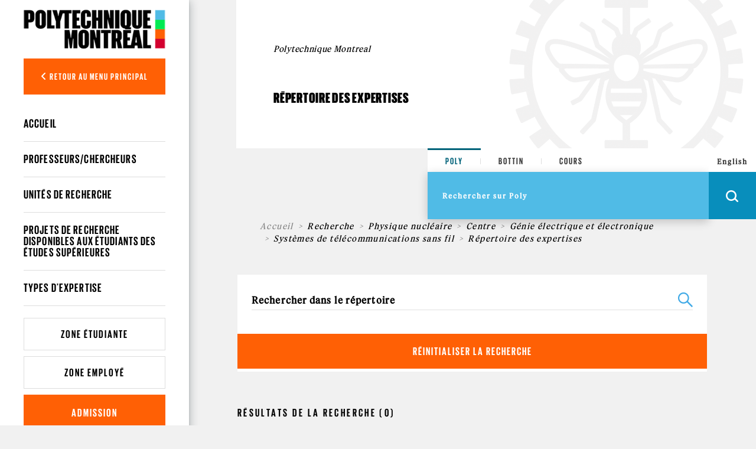

--- FILE ---
content_type: text/css
request_url: https://www.polymtl.ca/expertises/sites/expertises-v2.lxpolywebprod.polymtl.ca/files/css/css_afzjJnMdSdRUli4W4rdNgFJZniNDtZSZ1UckwxqOvVs.css
body_size: 81336
content:
@import url(https://fonts.googleapis.com/css?family=Merriweather);[data-aos][data-aos][data-aos-duration="50"],body[data-aos-duration="50"] [data-aos]{transition-duration:50ms}[data-aos][data-aos][data-aos-delay="50"],body[data-aos-delay="50"] [data-aos]{transition-delay:0}[data-aos][data-aos][data-aos-delay="50"].aos-animate,body[data-aos-delay="50"] [data-aos].aos-animate{transition-delay:50ms}[data-aos][data-aos][data-aos-duration="100"],body[data-aos-duration="100"] [data-aos]{transition-duration:.1s}[data-aos][data-aos][data-aos-delay="100"],body[data-aos-delay="100"] [data-aos]{transition-delay:0}[data-aos][data-aos][data-aos-delay="100"].aos-animate,body[data-aos-delay="100"] [data-aos].aos-animate{transition-delay:.1s}[data-aos][data-aos][data-aos-duration="150"],body[data-aos-duration="150"] [data-aos]{transition-duration:.15s}[data-aos][data-aos][data-aos-delay="150"],body[data-aos-delay="150"] [data-aos]{transition-delay:0}[data-aos][data-aos][data-aos-delay="150"].aos-animate,body[data-aos-delay="150"] [data-aos].aos-animate{transition-delay:.15s}[data-aos][data-aos][data-aos-duration="200"],body[data-aos-duration="200"] [data-aos]{transition-duration:.2s}[data-aos][data-aos][data-aos-delay="200"],body[data-aos-delay="200"] [data-aos]{transition-delay:0}[data-aos][data-aos][data-aos-delay="200"].aos-animate,body[data-aos-delay="200"] [data-aos].aos-animate{transition-delay:.2s}[data-aos][data-aos][data-aos-duration="250"],body[data-aos-duration="250"] [data-aos]{transition-duration:.25s}[data-aos][data-aos][data-aos-delay="250"],body[data-aos-delay="250"] [data-aos]{transition-delay:0}[data-aos][data-aos][data-aos-delay="250"].aos-animate,body[data-aos-delay="250"] [data-aos].aos-animate{transition-delay:.25s}[data-aos][data-aos][data-aos-duration="300"],body[data-aos-duration="300"] [data-aos]{transition-duration:.3s}[data-aos][data-aos][data-aos-delay="300"],body[data-aos-delay="300"] [data-aos]{transition-delay:0}[data-aos][data-aos][data-aos-delay="300"].aos-animate,body[data-aos-delay="300"] [data-aos].aos-animate{transition-delay:.3s}[data-aos][data-aos][data-aos-duration="350"],body[data-aos-duration="350"] [data-aos]{transition-duration:.35s}[data-aos][data-aos][data-aos-delay="350"],body[data-aos-delay="350"] [data-aos]{transition-delay:0}[data-aos][data-aos][data-aos-delay="350"].aos-animate,body[data-aos-delay="350"] [data-aos].aos-animate{transition-delay:.35s}[data-aos][data-aos][data-aos-duration="400"],body[data-aos-duration="400"] [data-aos]{transition-duration:.4s}[data-aos][data-aos][data-aos-delay="400"],body[data-aos-delay="400"] [data-aos]{transition-delay:0}[data-aos][data-aos][data-aos-delay="400"].aos-animate,body[data-aos-delay="400"] [data-aos].aos-animate{transition-delay:.4s}[data-aos][data-aos][data-aos-duration="450"],body[data-aos-duration="450"] [data-aos]{transition-duration:.45s}[data-aos][data-aos][data-aos-delay="450"],body[data-aos-delay="450"] [data-aos]{transition-delay:0}[data-aos][data-aos][data-aos-delay="450"].aos-animate,body[data-aos-delay="450"] [data-aos].aos-animate{transition-delay:.45s}[data-aos][data-aos][data-aos-duration="500"],body[data-aos-duration="500"] [data-aos]{transition-duration:.5s}[data-aos][data-aos][data-aos-delay="500"],body[data-aos-delay="500"] [data-aos]{transition-delay:0}[data-aos][data-aos][data-aos-delay="500"].aos-animate,body[data-aos-delay="500"] [data-aos].aos-animate{transition-delay:.5s}[data-aos][data-aos][data-aos-duration="550"],body[data-aos-duration="550"] [data-aos]{transition-duration:.55s}[data-aos][data-aos][data-aos-delay="550"],body[data-aos-delay="550"] [data-aos]{transition-delay:0}[data-aos][data-aos][data-aos-delay="550"].aos-animate,body[data-aos-delay="550"] [data-aos].aos-animate{transition-delay:.55s}[data-aos][data-aos][data-aos-duration="600"],body[data-aos-duration="600"] [data-aos]{transition-duration:.6s}[data-aos][data-aos][data-aos-delay="600"],body[data-aos-delay="600"] [data-aos]{transition-delay:0}[data-aos][data-aos][data-aos-delay="600"].aos-animate,body[data-aos-delay="600"] [data-aos].aos-animate{transition-delay:.6s}[data-aos][data-aos][data-aos-duration="650"],body[data-aos-duration="650"] [data-aos]{transition-duration:.65s}[data-aos][data-aos][data-aos-delay="650"],body[data-aos-delay="650"] [data-aos]{transition-delay:0}[data-aos][data-aos][data-aos-delay="650"].aos-animate,body[data-aos-delay="650"] [data-aos].aos-animate{transition-delay:.65s}[data-aos][data-aos][data-aos-duration="700"],body[data-aos-duration="700"] [data-aos]{transition-duration:.7s}[data-aos][data-aos][data-aos-delay="700"],body[data-aos-delay="700"] [data-aos]{transition-delay:0}[data-aos][data-aos][data-aos-delay="700"].aos-animate,body[data-aos-delay="700"] [data-aos].aos-animate{transition-delay:.7s}[data-aos][data-aos][data-aos-duration="750"],body[data-aos-duration="750"] [data-aos]{transition-duration:.75s}[data-aos][data-aos][data-aos-delay="750"],body[data-aos-delay="750"] [data-aos]{transition-delay:0}[data-aos][data-aos][data-aos-delay="750"].aos-animate,body[data-aos-delay="750"] [data-aos].aos-animate{transition-delay:.75s}[data-aos][data-aos][data-aos-duration="800"],body[data-aos-duration="800"] [data-aos]{transition-duration:.8s}[data-aos][data-aos][data-aos-delay="800"],body[data-aos-delay="800"] [data-aos]{transition-delay:0}[data-aos][data-aos][data-aos-delay="800"].aos-animate,body[data-aos-delay="800"] [data-aos].aos-animate{transition-delay:.8s}[data-aos][data-aos][data-aos-duration="850"],body[data-aos-duration="850"] [data-aos]{transition-duration:.85s}[data-aos][data-aos][data-aos-delay="850"],body[data-aos-delay="850"] [data-aos]{transition-delay:0}[data-aos][data-aos][data-aos-delay="850"].aos-animate,body[data-aos-delay="850"] [data-aos].aos-animate{transition-delay:.85s}[data-aos][data-aos][data-aos-duration="900"],body[data-aos-duration="900"] [data-aos]{transition-duration:.9s}[data-aos][data-aos][data-aos-delay="900"],body[data-aos-delay="900"] [data-aos]{transition-delay:0}[data-aos][data-aos][data-aos-delay="900"].aos-animate,body[data-aos-delay="900"] [data-aos].aos-animate{transition-delay:.9s}[data-aos][data-aos][data-aos-duration="950"],body[data-aos-duration="950"] [data-aos]{transition-duration:.95s}[data-aos][data-aos][data-aos-delay="950"],body[data-aos-delay="950"] [data-aos]{transition-delay:0}[data-aos][data-aos][data-aos-delay="950"].aos-animate,body[data-aos-delay="950"] [data-aos].aos-animate{transition-delay:.95s}[data-aos][data-aos][data-aos-duration="1000"],body[data-aos-duration="1000"] [data-aos]{transition-duration:1s}[data-aos][data-aos][data-aos-delay="1000"],body[data-aos-delay="1000"] [data-aos]{transition-delay:0}[data-aos][data-aos][data-aos-delay="1000"].aos-animate,body[data-aos-delay="1000"] [data-aos].aos-animate{transition-delay:1s}[data-aos][data-aos][data-aos-duration="1050"],body[data-aos-duration="1050"] [data-aos]{transition-duration:1.05s}[data-aos][data-aos][data-aos-delay="1050"],body[data-aos-delay="1050"] [data-aos]{transition-delay:0}[data-aos][data-aos][data-aos-delay="1050"].aos-animate,body[data-aos-delay="1050"] [data-aos].aos-animate{transition-delay:1.05s}[data-aos][data-aos][data-aos-duration="1100"],body[data-aos-duration="1100"] [data-aos]{transition-duration:1.1s}[data-aos][data-aos][data-aos-delay="1100"],body[data-aos-delay="1100"] [data-aos]{transition-delay:0}[data-aos][data-aos][data-aos-delay="1100"].aos-animate,body[data-aos-delay="1100"] [data-aos].aos-animate{transition-delay:1.1s}[data-aos][data-aos][data-aos-duration="1150"],body[data-aos-duration="1150"] [data-aos]{transition-duration:1.15s}[data-aos][data-aos][data-aos-delay="1150"],body[data-aos-delay="1150"] [data-aos]{transition-delay:0}[data-aos][data-aos][data-aos-delay="1150"].aos-animate,body[data-aos-delay="1150"] [data-aos].aos-animate{transition-delay:1.15s}[data-aos][data-aos][data-aos-duration="1200"],body[data-aos-duration="1200"] [data-aos]{transition-duration:1.2s}[data-aos][data-aos][data-aos-delay="1200"],body[data-aos-delay="1200"] [data-aos]{transition-delay:0}[data-aos][data-aos][data-aos-delay="1200"].aos-animate,body[data-aos-delay="1200"] [data-aos].aos-animate{transition-delay:1.2s}[data-aos][data-aos][data-aos-duration="1250"],body[data-aos-duration="1250"] [data-aos]{transition-duration:1.25s}[data-aos][data-aos][data-aos-delay="1250"],body[data-aos-delay="1250"] [data-aos]{transition-delay:0}[data-aos][data-aos][data-aos-delay="1250"].aos-animate,body[data-aos-delay="1250"] [data-aos].aos-animate{transition-delay:1.25s}[data-aos][data-aos][data-aos-duration="1300"],body[data-aos-duration="1300"] [data-aos]{transition-duration:1.3s}[data-aos][data-aos][data-aos-delay="1300"],body[data-aos-delay="1300"] [data-aos]{transition-delay:0}[data-aos][data-aos][data-aos-delay="1300"].aos-animate,body[data-aos-delay="1300"] [data-aos].aos-animate{transition-delay:1.3s}[data-aos][data-aos][data-aos-duration="1350"],body[data-aos-duration="1350"] [data-aos]{transition-duration:1.35s}[data-aos][data-aos][data-aos-delay="1350"],body[data-aos-delay="1350"] [data-aos]{transition-delay:0}[data-aos][data-aos][data-aos-delay="1350"].aos-animate,body[data-aos-delay="1350"] [data-aos].aos-animate{transition-delay:1.35s}[data-aos][data-aos][data-aos-duration="1400"],body[data-aos-duration="1400"] [data-aos]{transition-duration:1.4s}[data-aos][data-aos][data-aos-delay="1400"],body[data-aos-delay="1400"] [data-aos]{transition-delay:0}[data-aos][data-aos][data-aos-delay="1400"].aos-animate,body[data-aos-delay="1400"] [data-aos].aos-animate{transition-delay:1.4s}[data-aos][data-aos][data-aos-duration="1450"],body[data-aos-duration="1450"] [data-aos]{transition-duration:1.45s}[data-aos][data-aos][data-aos-delay="1450"],body[data-aos-delay="1450"] [data-aos]{transition-delay:0}[data-aos][data-aos][data-aos-delay="1450"].aos-animate,body[data-aos-delay="1450"] [data-aos].aos-animate{transition-delay:1.45s}[data-aos][data-aos][data-aos-duration="1500"],body[data-aos-duration="1500"] [data-aos]{transition-duration:1.5s}[data-aos][data-aos][data-aos-delay="1500"],body[data-aos-delay="1500"] [data-aos]{transition-delay:0}[data-aos][data-aos][data-aos-delay="1500"].aos-animate,body[data-aos-delay="1500"] [data-aos].aos-animate{transition-delay:1.5s}[data-aos][data-aos][data-aos-duration="1550"],body[data-aos-duration="1550"] [data-aos]{transition-duration:1.55s}[data-aos][data-aos][data-aos-delay="1550"],body[data-aos-delay="1550"] [data-aos]{transition-delay:0}[data-aos][data-aos][data-aos-delay="1550"].aos-animate,body[data-aos-delay="1550"] [data-aos].aos-animate{transition-delay:1.55s}[data-aos][data-aos][data-aos-duration="1600"],body[data-aos-duration="1600"] [data-aos]{transition-duration:1.6s}[data-aos][data-aos][data-aos-delay="1600"],body[data-aos-delay="1600"] [data-aos]{transition-delay:0}[data-aos][data-aos][data-aos-delay="1600"].aos-animate,body[data-aos-delay="1600"] [data-aos].aos-animate{transition-delay:1.6s}[data-aos][data-aos][data-aos-duration="1650"],body[data-aos-duration="1650"] [data-aos]{transition-duration:1.65s}[data-aos][data-aos][data-aos-delay="1650"],body[data-aos-delay="1650"] [data-aos]{transition-delay:0}[data-aos][data-aos][data-aos-delay="1650"].aos-animate,body[data-aos-delay="1650"] [data-aos].aos-animate{transition-delay:1.65s}[data-aos][data-aos][data-aos-duration="1700"],body[data-aos-duration="1700"] [data-aos]{transition-duration:1.7s}[data-aos][data-aos][data-aos-delay="1700"],body[data-aos-delay="1700"] [data-aos]{transition-delay:0}[data-aos][data-aos][data-aos-delay="1700"].aos-animate,body[data-aos-delay="1700"] [data-aos].aos-animate{transition-delay:1.7s}[data-aos][data-aos][data-aos-duration="1750"],body[data-aos-duration="1750"] [data-aos]{transition-duration:1.75s}[data-aos][data-aos][data-aos-delay="1750"],body[data-aos-delay="1750"] [data-aos]{transition-delay:0}[data-aos][data-aos][data-aos-delay="1750"].aos-animate,body[data-aos-delay="1750"] [data-aos].aos-animate{transition-delay:1.75s}[data-aos][data-aos][data-aos-duration="1800"],body[data-aos-duration="1800"] [data-aos]{transition-duration:1.8s}[data-aos][data-aos][data-aos-delay="1800"],body[data-aos-delay="1800"] [data-aos]{transition-delay:0}[data-aos][data-aos][data-aos-delay="1800"].aos-animate,body[data-aos-delay="1800"] [data-aos].aos-animate{transition-delay:1.8s}[data-aos][data-aos][data-aos-duration="1850"],body[data-aos-duration="1850"] [data-aos]{transition-duration:1.85s}[data-aos][data-aos][data-aos-delay="1850"],body[data-aos-delay="1850"] [data-aos]{transition-delay:0}[data-aos][data-aos][data-aos-delay="1850"].aos-animate,body[data-aos-delay="1850"] [data-aos].aos-animate{transition-delay:1.85s}[data-aos][data-aos][data-aos-duration="1900"],body[data-aos-duration="1900"] [data-aos]{transition-duration:1.9s}[data-aos][data-aos][data-aos-delay="1900"],body[data-aos-delay="1900"] [data-aos]{transition-delay:0}[data-aos][data-aos][data-aos-delay="1900"].aos-animate,body[data-aos-delay="1900"] [data-aos].aos-animate{transition-delay:1.9s}[data-aos][data-aos][data-aos-duration="1950"],body[data-aos-duration="1950"] [data-aos]{transition-duration:1.95s}[data-aos][data-aos][data-aos-delay="1950"],body[data-aos-delay="1950"] [data-aos]{transition-delay:0}[data-aos][data-aos][data-aos-delay="1950"].aos-animate,body[data-aos-delay="1950"] [data-aos].aos-animate{transition-delay:1.95s}[data-aos][data-aos][data-aos-duration="2000"],body[data-aos-duration="2000"] [data-aos]{transition-duration:2s}[data-aos][data-aos][data-aos-delay="2000"],body[data-aos-delay="2000"] [data-aos]{transition-delay:0}[data-aos][data-aos][data-aos-delay="2000"].aos-animate,body[data-aos-delay="2000"] [data-aos].aos-animate{transition-delay:2s}[data-aos][data-aos][data-aos-duration="2050"],body[data-aos-duration="2050"] [data-aos]{transition-duration:2.05s}[data-aos][data-aos][data-aos-delay="2050"],body[data-aos-delay="2050"] [data-aos]{transition-delay:0}[data-aos][data-aos][data-aos-delay="2050"].aos-animate,body[data-aos-delay="2050"] [data-aos].aos-animate{transition-delay:2.05s}[data-aos][data-aos][data-aos-duration="2100"],body[data-aos-duration="2100"] [data-aos]{transition-duration:2.1s}[data-aos][data-aos][data-aos-delay="2100"],body[data-aos-delay="2100"] [data-aos]{transition-delay:0}[data-aos][data-aos][data-aos-delay="2100"].aos-animate,body[data-aos-delay="2100"] [data-aos].aos-animate{transition-delay:2.1s}[data-aos][data-aos][data-aos-duration="2150"],body[data-aos-duration="2150"] [data-aos]{transition-duration:2.15s}[data-aos][data-aos][data-aos-delay="2150"],body[data-aos-delay="2150"] [data-aos]{transition-delay:0}[data-aos][data-aos][data-aos-delay="2150"].aos-animate,body[data-aos-delay="2150"] [data-aos].aos-animate{transition-delay:2.15s}[data-aos][data-aos][data-aos-duration="2200"],body[data-aos-duration="2200"] [data-aos]{transition-duration:2.2s}[data-aos][data-aos][data-aos-delay="2200"],body[data-aos-delay="2200"] [data-aos]{transition-delay:0}[data-aos][data-aos][data-aos-delay="2200"].aos-animate,body[data-aos-delay="2200"] [data-aos].aos-animate{transition-delay:2.2s}[data-aos][data-aos][data-aos-duration="2250"],body[data-aos-duration="2250"] [data-aos]{transition-duration:2.25s}[data-aos][data-aos][data-aos-delay="2250"],body[data-aos-delay="2250"] [data-aos]{transition-delay:0}[data-aos][data-aos][data-aos-delay="2250"].aos-animate,body[data-aos-delay="2250"] [data-aos].aos-animate{transition-delay:2.25s}[data-aos][data-aos][data-aos-duration="2300"],body[data-aos-duration="2300"] [data-aos]{transition-duration:2.3s}[data-aos][data-aos][data-aos-delay="2300"],body[data-aos-delay="2300"] [data-aos]{transition-delay:0}[data-aos][data-aos][data-aos-delay="2300"].aos-animate,body[data-aos-delay="2300"] [data-aos].aos-animate{transition-delay:2.3s}[data-aos][data-aos][data-aos-duration="2350"],body[data-aos-duration="2350"] [data-aos]{transition-duration:2.35s}[data-aos][data-aos][data-aos-delay="2350"],body[data-aos-delay="2350"] [data-aos]{transition-delay:0}[data-aos][data-aos][data-aos-delay="2350"].aos-animate,body[data-aos-delay="2350"] [data-aos].aos-animate{transition-delay:2.35s}[data-aos][data-aos][data-aos-duration="2400"],body[data-aos-duration="2400"] [data-aos]{transition-duration:2.4s}[data-aos][data-aos][data-aos-delay="2400"],body[data-aos-delay="2400"] [data-aos]{transition-delay:0}[data-aos][data-aos][data-aos-delay="2400"].aos-animate,body[data-aos-delay="2400"] [data-aos].aos-animate{transition-delay:2.4s}[data-aos][data-aos][data-aos-duration="2450"],body[data-aos-duration="2450"] [data-aos]{transition-duration:2.45s}[data-aos][data-aos][data-aos-delay="2450"],body[data-aos-delay="2450"] [data-aos]{transition-delay:0}[data-aos][data-aos][data-aos-delay="2450"].aos-animate,body[data-aos-delay="2450"] [data-aos].aos-animate{transition-delay:2.45s}[data-aos][data-aos][data-aos-duration="2500"],body[data-aos-duration="2500"] [data-aos]{transition-duration:2.5s}[data-aos][data-aos][data-aos-delay="2500"],body[data-aos-delay="2500"] [data-aos]{transition-delay:0}[data-aos][data-aos][data-aos-delay="2500"].aos-animate,body[data-aos-delay="2500"] [data-aos].aos-animate{transition-delay:2.5s}[data-aos][data-aos][data-aos-duration="2550"],body[data-aos-duration="2550"] [data-aos]{transition-duration:2.55s}[data-aos][data-aos][data-aos-delay="2550"],body[data-aos-delay="2550"] [data-aos]{transition-delay:0}[data-aos][data-aos][data-aos-delay="2550"].aos-animate,body[data-aos-delay="2550"] [data-aos].aos-animate{transition-delay:2.55s}[data-aos][data-aos][data-aos-duration="2600"],body[data-aos-duration="2600"] [data-aos]{transition-duration:2.6s}[data-aos][data-aos][data-aos-delay="2600"],body[data-aos-delay="2600"] [data-aos]{transition-delay:0}[data-aos][data-aos][data-aos-delay="2600"].aos-animate,body[data-aos-delay="2600"] [data-aos].aos-animate{transition-delay:2.6s}[data-aos][data-aos][data-aos-duration="2650"],body[data-aos-duration="2650"] [data-aos]{transition-duration:2.65s}[data-aos][data-aos][data-aos-delay="2650"],body[data-aos-delay="2650"] [data-aos]{transition-delay:0}[data-aos][data-aos][data-aos-delay="2650"].aos-animate,body[data-aos-delay="2650"] [data-aos].aos-animate{transition-delay:2.65s}[data-aos][data-aos][data-aos-duration="2700"],body[data-aos-duration="2700"] [data-aos]{transition-duration:2.7s}[data-aos][data-aos][data-aos-delay="2700"],body[data-aos-delay="2700"] [data-aos]{transition-delay:0}[data-aos][data-aos][data-aos-delay="2700"].aos-animate,body[data-aos-delay="2700"] [data-aos].aos-animate{transition-delay:2.7s}[data-aos][data-aos][data-aos-duration="2750"],body[data-aos-duration="2750"] [data-aos]{transition-duration:2.75s}[data-aos][data-aos][data-aos-delay="2750"],body[data-aos-delay="2750"] [data-aos]{transition-delay:0}[data-aos][data-aos][data-aos-delay="2750"].aos-animate,body[data-aos-delay="2750"] [data-aos].aos-animate{transition-delay:2.75s}[data-aos][data-aos][data-aos-duration="2800"],body[data-aos-duration="2800"] [data-aos]{transition-duration:2.8s}[data-aos][data-aos][data-aos-delay="2800"],body[data-aos-delay="2800"] [data-aos]{transition-delay:0}[data-aos][data-aos][data-aos-delay="2800"].aos-animate,body[data-aos-delay="2800"] [data-aos].aos-animate{transition-delay:2.8s}[data-aos][data-aos][data-aos-duration="2850"],body[data-aos-duration="2850"] [data-aos]{transition-duration:2.85s}[data-aos][data-aos][data-aos-delay="2850"],body[data-aos-delay="2850"] [data-aos]{transition-delay:0}[data-aos][data-aos][data-aos-delay="2850"].aos-animate,body[data-aos-delay="2850"] [data-aos].aos-animate{transition-delay:2.85s}[data-aos][data-aos][data-aos-duration="2900"],body[data-aos-duration="2900"] [data-aos]{transition-duration:2.9s}[data-aos][data-aos][data-aos-delay="2900"],body[data-aos-delay="2900"] [data-aos]{transition-delay:0}[data-aos][data-aos][data-aos-delay="2900"].aos-animate,body[data-aos-delay="2900"] [data-aos].aos-animate{transition-delay:2.9s}[data-aos][data-aos][data-aos-duration="2950"],body[data-aos-duration="2950"] [data-aos]{transition-duration:2.95s}[data-aos][data-aos][data-aos-delay="2950"],body[data-aos-delay="2950"] [data-aos]{transition-delay:0}[data-aos][data-aos][data-aos-delay="2950"].aos-animate,body[data-aos-delay="2950"] [data-aos].aos-animate{transition-delay:2.95s}[data-aos][data-aos][data-aos-duration="3000"],body[data-aos-duration="3000"] [data-aos]{transition-duration:3s}[data-aos][data-aos][data-aos-delay="3000"],body[data-aos-delay="3000"] [data-aos]{transition-delay:0}[data-aos][data-aos][data-aos-delay="3000"].aos-animate,body[data-aos-delay="3000"] [data-aos].aos-animate{transition-delay:3s}[data-aos][data-aos][data-aos-easing=linear],body[data-aos-easing=linear] [data-aos]{transition-timing-function:cubic-bezier(.25,.25,.75,.75)}[data-aos][data-aos][data-aos-easing=ease],body[data-aos-easing=ease] [data-aos]{transition-timing-function:ease}[data-aos][data-aos][data-aos-easing=ease-in],body[data-aos-easing=ease-in] [data-aos]{transition-timing-function:ease-in}[data-aos][data-aos][data-aos-easing=ease-out],body[data-aos-easing=ease-out] [data-aos]{transition-timing-function:ease-out}[data-aos][data-aos][data-aos-easing=ease-in-out],body[data-aos-easing=ease-in-out] [data-aos]{transition-timing-function:ease-in-out}[data-aos][data-aos][data-aos-easing=ease-in-back],body[data-aos-easing=ease-in-back] [data-aos]{transition-timing-function:cubic-bezier(.6,-.28,.735,.045)}[data-aos][data-aos][data-aos-easing=ease-out-back],body[data-aos-easing=ease-out-back] [data-aos]{transition-timing-function:cubic-bezier(.175,.885,.32,1.275)}[data-aos][data-aos][data-aos-easing=ease-in-out-back],body[data-aos-easing=ease-in-out-back] [data-aos]{transition-timing-function:cubic-bezier(.68,-.55,.265,1.55)}[data-aos][data-aos][data-aos-easing=ease-in-sine],body[data-aos-easing=ease-in-sine] [data-aos]{transition-timing-function:cubic-bezier(.47,0,.745,.715)}[data-aos][data-aos][data-aos-easing=ease-out-sine],body[data-aos-easing=ease-out-sine] [data-aos]{transition-timing-function:cubic-bezier(.39,.575,.565,1)}[data-aos][data-aos][data-aos-easing=ease-in-out-sine],body[data-aos-easing=ease-in-out-sine] [data-aos]{transition-timing-function:cubic-bezier(.445,.05,.55,.95)}[data-aos][data-aos][data-aos-easing=ease-in-quad],body[data-aos-easing=ease-in-quad] [data-aos]{transition-timing-function:cubic-bezier(.55,.085,.68,.53)}[data-aos][data-aos][data-aos-easing=ease-out-quad],body[data-aos-easing=ease-out-quad] [data-aos]{transition-timing-function:cubic-bezier(.25,.46,.45,.94)}[data-aos][data-aos][data-aos-easing=ease-in-out-quad],body[data-aos-easing=ease-in-out-quad] [data-aos]{transition-timing-function:cubic-bezier(.455,.03,.515,.955)}[data-aos][data-aos][data-aos-easing=ease-in-cubic],body[data-aos-easing=ease-in-cubic] [data-aos]{transition-timing-function:cubic-bezier(.55,.085,.68,.53)}[data-aos][data-aos][data-aos-easing=ease-out-cubic],body[data-aos-easing=ease-out-cubic] [data-aos]{transition-timing-function:cubic-bezier(.25,.46,.45,.94)}[data-aos][data-aos][data-aos-easing=ease-in-out-cubic],body[data-aos-easing=ease-in-out-cubic] [data-aos]{transition-timing-function:cubic-bezier(.455,.03,.515,.955)}[data-aos][data-aos][data-aos-easing=ease-in-quart],body[data-aos-easing=ease-in-quart] [data-aos]{transition-timing-function:cubic-bezier(.55,.085,.68,.53)}[data-aos][data-aos][data-aos-easing=ease-out-quart],body[data-aos-easing=ease-out-quart] [data-aos]{transition-timing-function:cubic-bezier(.25,.46,.45,.94)}[data-aos][data-aos][data-aos-easing=ease-in-out-quart],body[data-aos-easing=ease-in-out-quart] [data-aos]{transition-timing-function:cubic-bezier(.455,.03,.515,.955)}[data-aos^=fade][data-aos^=fade]{opacity:0;transition-property:opacity,transform}[data-aos^=fade][data-aos^=fade].aos-animate{opacity:1;transform:translateZ(0)}[data-aos=fade-up]{transform:translate3d(0,100px,0)}[data-aos=fade-down]{transform:translate3d(0,-100px,0)}[data-aos=fade-right]{transform:translate3d(-100px,0,0)}[data-aos=fade-left]{transform:translate3d(100px,0,0)}[data-aos=fade-up-right]{transform:translate3d(-100px,100px,0)}[data-aos=fade-up-left]{transform:translate3d(100px,100px,0)}[data-aos=fade-down-right]{transform:translate3d(-100px,-100px,0)}[data-aos=fade-down-left]{transform:translate3d(100px,-100px,0)}[data-aos^=zoom][data-aos^=zoom]{opacity:0;transition-property:opacity,transform}[data-aos^=zoom][data-aos^=zoom].aos-animate{opacity:1;transform:translateZ(0) scale(1)}[data-aos=zoom-in]{transform:scale(.6)}[data-aos=zoom-in-up]{transform:translate3d(0,100px,0) scale(.6)}[data-aos=zoom-in-down]{transform:translate3d(0,-100px,0) scale(.6)}[data-aos=zoom-in-right]{transform:translate3d(-100px,0,0) scale(.6)}[data-aos=zoom-in-left]{transform:translate3d(100px,0,0) scale(.6)}[data-aos=zoom-out]{transform:scale(1.2)}[data-aos=zoom-out-up]{transform:translate3d(0,100px,0) scale(1.2)}[data-aos=zoom-out-down]{transform:translate3d(0,-100px,0) scale(1.2)}[data-aos=zoom-out-right]{transform:translate3d(-100px,0,0) scale(1.2)}[data-aos=zoom-out-left]{transform:translate3d(100px,0,0) scale(1.2)}[data-aos^=slide][data-aos^=slide]{transition-property:transform}[data-aos^=slide][data-aos^=slide].aos-animate{transform:translateZ(0)}[data-aos=slide-up]{transform:translate3d(0,100%,0)}[data-aos=slide-down]{transform:translate3d(0,-100%,0)}[data-aos=slide-right]{transform:translate3d(-100%,0,0)}[data-aos=slide-left]{transform:translate3d(100%,0,0)}[data-aos^=flip][data-aos^=flip]{backface-visibility:hidden;transition-property:transform}[data-aos=flip-left]{transform:perspective(2500px) rotateY(-100deg)}[data-aos=flip-left].aos-animate{transform:perspective(2500px) rotateY(0)}[data-aos=flip-right]{transform:perspective(2500px) rotateY(100deg)}[data-aos=flip-right].aos-animate{transform:perspective(2500px) rotateY(0)}[data-aos=flip-up]{transform:perspective(2500px) rotateX(-100deg)}[data-aos=flip-up].aos-animate{transform:perspective(2500px) rotateX(0)}[data-aos=flip-down]{transform:perspective(2500px) rotateX(100deg)}[data-aos=flip-down].aos-animate{transform:perspective(2500px) rotateX(0)}
html{font-family:sans-serif;line-height:1.15;-ms-text-size-adjust:100%;-webkit-text-size-adjust:100%}body{margin:0}article,aside,footer,header,nav,section{display:block}h1{font-size:2em;margin:.67em 0}figcaption,figure,main{display:block}figure{margin:1em 40px}hr{-webkit-box-sizing:content-box;box-sizing:content-box;height:0;overflow:visible}pre{font-family:monospace,monospace;font-size:1em}a{background-color:transparent;-webkit-text-decoration-skip:objects}a:active,a:hover{outline-width:0}abbr[title]{border-bottom:none;text-decoration:underline;-webkit-text-decoration:underline dotted;text-decoration:underline dotted}b,strong{font-weight:inherit}b,strong{font-weight:bolder}code,kbd,samp{font-family:monospace,monospace;font-size:1em}dfn{font-style:italic}mark{background-color:#ff0;color:#000}small{font-size:80%}sub,sup{font-size:75%;line-height:0;position:relative;vertical-align:baseline}sub{bottom:-.25em}sup{top:-.5em}audio,video{display:inline-block}audio:not([controls]){display:none;height:0}img{border-style:none}svg:not(:root){overflow:hidden}button,input,optgroup,select,textarea{font-family:sans-serif;font-size:100%;line-height:1.15;margin:0}button,input{overflow:visible}button,select{text-transform:none}[type=reset],[type=submit],button,html [type=button]{-webkit-appearance:button}[type=button]::-moz-focus-inner,[type=reset]::-moz-focus-inner,[type=submit]::-moz-focus-inner,button::-moz-focus-inner{border-style:none;padding:0}[type=button]:-moz-focusring,[type=reset]:-moz-focusring,[type=submit]:-moz-focusring,button:-moz-focusring{outline:1px dotted ButtonText}fieldset{border:1px solid silver;margin:0 2px;padding:.35em .625em .75em}legend{-webkit-box-sizing:border-box;box-sizing:border-box;color:inherit;display:table;max-width:100%;padding:0;white-space:normal}progress{display:inline-block;vertical-align:baseline}textarea{overflow:auto}[type=checkbox],[type=radio]{-webkit-box-sizing:border-box;box-sizing:border-box;padding:0}[type=number]::-webkit-inner-spin-button,[type=number]::-webkit-outer-spin-button{height:auto}[type=search]{-webkit-appearance:textfield;outline-offset:-2px}[type=search]::-webkit-search-cancel-button,[type=search]::-webkit-search-decoration{-webkit-appearance:none}::-webkit-file-upload-button{-webkit-appearance:button;font:inherit}details,menu{display:block}summary{display:list-item}canvas{display:inline-block}template{display:none}[hidden]{display:none}:root{--blue:#007bff;--indigo:#6610f2;--purple:#6f42c1;--pink:#e83e8c;--red:#dc3545;--orange:#fd7e14;--yellow:#ffc107;--green:#28a745;--teal:#20c997;--cyan:#17a2b8;--white:#fff;--gray:#6c757d;--gray-dark:#343a40;--primary:#007bff;--secondary:#6c757d;--success:#28a745;--info:#17a2b8;--warning:#ffc107;--danger:#dc3545;--light:#f8f9fa;--dark:#343a40;--breakpoint-xs:0;--breakpoint-sm:576px;--breakpoint-md:768px;--breakpoint-lg:992px;--breakpoint-xl:1600px;--font-family-sans-serif:-apple-system,BlinkMacSystemFont,"Segoe UI",Roboto,"Helvetica Neue",Arial,"Noto Sans",sans-serif,"Apple Color Emoji","Segoe UI Emoji","Segoe UI Symbol","Noto Color Emoji";--font-family-monospace:SFMono-Regular,Menlo,Monaco,Consolas,"Liberation Mono","Courier New",monospace}*,::after,::before{-webkit-box-sizing:border-box;box-sizing:border-box}html{font-family:sans-serif;line-height:1.15;-webkit-text-size-adjust:100%;-webkit-tap-highlight-color:transparent}article,aside,figcaption,figure,footer,header,hgroup,main,nav,section{display:block}body{margin:0;font-family:-apple-system,BlinkMacSystemFont,"Segoe UI",Roboto,"Helvetica Neue",Arial,"Noto Sans",sans-serif,"Apple Color Emoji","Segoe UI Emoji","Segoe UI Symbol","Noto Color Emoji";font-size:1rem;font-weight:400;line-height:1.5;color:#212529;text-align:left;background-color:#fff}[tabindex="-1"]:focus:not(:focus-visible){outline:0!important}hr{-webkit-box-sizing:content-box;box-sizing:content-box;height:0;overflow:visible}h1,h2,h3,h4,h5,h6{margin-top:0;margin-bottom:.5rem}p{margin-top:0;margin-bottom:1rem}abbr[data-original-title],abbr[title]{text-decoration:underline;-webkit-text-decoration:underline dotted;text-decoration:underline dotted;cursor:help;border-bottom:0;-webkit-text-decoration-skip-ink:none;text-decoration-skip-ink:none}address{margin-bottom:1rem;font-style:normal;line-height:inherit}dl,ol,ul{margin-top:0;margin-bottom:1rem}ol ol,ol ul,ul ol,ul ul{margin-bottom:0}dt{font-weight:700}dd{margin-bottom:.5rem;margin-left:0}blockquote{margin:0 0 1rem}b,strong{font-weight:bolder}small{font-size:80%}sub,sup{position:relative;font-size:75%;line-height:0;vertical-align:baseline}sub{bottom:-.25em}sup{top:-.5em}a{color:#007bff;text-decoration:none;background-color:transparent}a:hover{color:#0056b3;text-decoration:underline}a:not([href]){color:inherit;text-decoration:none}a:not([href]):hover{color:inherit;text-decoration:none}code,kbd,pre,samp{font-family:SFMono-Regular,Menlo,Monaco,Consolas,"Liberation Mono","Courier New",monospace;font-size:1em}pre{margin-top:0;margin-bottom:1rem;overflow:auto}figure{margin:0 0 1rem}img{vertical-align:middle;border-style:none}svg{overflow:hidden;vertical-align:middle}table{border-collapse:collapse}caption{padding-top:.75rem;padding-bottom:.75rem;color:#6c757d;text-align:left;caption-side:bottom}th{text-align:inherit}label{display:inline-block;margin-bottom:.5rem}button{border-radius:0}button:focus{outline:1px dotted;outline:5px auto -webkit-focus-ring-color}button,input,optgroup,select,textarea{margin:0;font-family:inherit;font-size:inherit;line-height:inherit}button,input{overflow:visible}button,select{text-transform:none}select{word-wrap:normal}[type=button],[type=reset],[type=submit],button{-webkit-appearance:button}[type=button]:not(:disabled),[type=reset]:not(:disabled),[type=submit]:not(:disabled),button:not(:disabled){cursor:pointer}[type=button]::-moz-focus-inner,[type=reset]::-moz-focus-inner,[type=submit]::-moz-focus-inner,button::-moz-focus-inner{padding:0;border-style:none}input[type=checkbox],input[type=radio]{-webkit-box-sizing:border-box;box-sizing:border-box;padding:0}input[type=date],input[type=datetime-local],input[type=month],input[type=time]{-webkit-appearance:listbox}textarea{overflow:auto;resize:vertical}fieldset{min-width:0;padding:0;margin:0;border:0}legend{display:block;width:100%;max-width:100%;padding:0;margin-bottom:.5rem;font-size:1.5rem;line-height:inherit;color:inherit;white-space:normal}progress{vertical-align:baseline}[type=number]::-webkit-inner-spin-button,[type=number]::-webkit-outer-spin-button{height:auto}[type=search]{outline-offset:-2px;-webkit-appearance:none}[type=search]::-webkit-search-decoration{-webkit-appearance:none}::-webkit-file-upload-button{font:inherit;-webkit-appearance:button}output{display:inline-block}summary{display:list-item;cursor:pointer}template{display:none}[hidden]{display:none!important}.h1,.h2,.h3,.h4,.h5,.h6,h1,h2,h3,h4,h5,h6{margin-bottom:.5rem;font-weight:500;line-height:1.2}.h1,h1{font-size:2.5rem}.h2,h2{font-size:2rem}.h3,h3{font-size:1.75rem}.h4,h4{font-size:1.5rem}.h5,h5{font-size:1.25rem}.h6,h6{font-size:1rem}.lead{font-size:1.25rem;font-weight:300}.display-1{font-size:6rem;font-weight:300;line-height:1.2}.display-2{font-size:5.5rem;font-weight:300;line-height:1.2}.display-3{font-size:4.5rem;font-weight:300;line-height:1.2}.display-4{font-size:3.5rem;font-weight:300;line-height:1.2}hr{margin-top:1rem;margin-bottom:1rem;border:0;border-top:1px solid rgba(0,0,0,.1)}.small,small{font-size:80%;font-weight:400}.mark,mark{padding:.2em;background-color:#fcf8e3}.list-unstyled{padding-left:0;list-style:none}.list-inline{padding-left:0;list-style:none}.list-inline-item{display:inline-block}.list-inline-item:not(:last-child){margin-right:.5rem}.initialism{font-size:90%;text-transform:uppercase}.blockquote{margin-bottom:1rem;font-size:1.25rem}.blockquote-footer{display:block;font-size:80%;color:#6c757d}.blockquote-footer::before{content:"\2014\00A0"}.img-fluid{max-width:100%;height:auto}.img-thumbnail{padding:.25rem;background-color:#fff;border:1px solid #dee2e6;border-radius:.25rem;max-width:100%;height:auto}.figure{display:inline-block}.figure-img{margin-bottom:.5rem;line-height:1}.figure-caption{font-size:90%;color:#6c757d}code{font-size:87.5%;color:#e83e8c;word-wrap:break-word}a>code{color:inherit}kbd{padding:.2rem .4rem;font-size:87.5%;color:#fff;background-color:#212529;border-radius:.2rem}kbd kbd{padding:0;font-size:100%;font-weight:700}pre{display:block;font-size:87.5%;color:#212529}pre code{font-size:inherit;color:inherit;word-break:normal}.pre-scrollable{max-height:340px;overflow-y:scroll}.container{width:100%;padding-right:15px;padding-left:15px;margin-right:auto;margin-left:auto}@media (min-width:576px){.container{max-width:540px}}@media (min-width:768px){.container{max-width:720px}}@media (min-width:992px){.container{max-width:960px}}@media (min-width:1600px){.container{max-width:1600px}}.container-fluid,.container-lg,.container-md,.container-sm,.container-xl{width:100%;padding-right:15px;padding-left:15px;margin-right:auto;margin-left:auto}@media (min-width:576px){.container,.container-sm{max-width:540px}}@media (min-width:768px){.container,.container-md,.container-sm{max-width:720px}}@media (min-width:992px){.container,.container-lg,.container-md,.container-sm{max-width:960px}}@media (min-width:1600px){.container,.container-lg,.container-md,.container-sm,.container-xl{max-width:1600px}}.row{display:-webkit-box;display:-ms-flexbox;display:flex;-ms-flex-wrap:wrap;flex-wrap:wrap;margin-right:-15px;margin-left:-15px}.no-gutters{margin-right:0;margin-left:0}.no-gutters>.col,.no-gutters>[class*=col-]{padding-right:0;padding-left:0}.col,.col-1,.col-10,.col-11,.col-12,.col-2,.col-3,.col-4,.col-5,.col-6,.col-7,.col-8,.col-9,.col-auto,.col-lg,.col-lg-1,.col-lg-10,.col-lg-11,.col-lg-12,.col-lg-2,.col-lg-3,.col-lg-4,.col-lg-5,.col-lg-6,.col-lg-7,.col-lg-8,.col-lg-9,.col-lg-auto,.col-md,.col-md-1,.col-md-10,.col-md-11,.col-md-12,.col-md-2,.col-md-3,.col-md-4,.col-md-5,.col-md-6,.col-md-7,.col-md-8,.col-md-9,.col-md-auto,.col-sm,.col-sm-1,.col-sm-10,.col-sm-11,.col-sm-12,.col-sm-2,.col-sm-3,.col-sm-4,.col-sm-5,.col-sm-6,.col-sm-7,.col-sm-8,.col-sm-9,.col-sm-auto,.col-xl,.col-xl-1,.col-xl-10,.col-xl-11,.col-xl-12,.col-xl-2,.col-xl-3,.col-xl-4,.col-xl-5,.col-xl-6,.col-xl-7,.col-xl-8,.col-xl-9,.col-xl-auto{position:relative;width:100%;padding-right:15px;padding-left:15px}.col{-ms-flex-preferred-size:0;flex-basis:0;-webkit-box-flex:1;-ms-flex-positive:1;flex-grow:1;max-width:100%}.row-cols-1>*{-webkit-box-flex:0;-ms-flex:0 0 100%;flex:0 0 100%;max-width:100%}.row-cols-2>*{-webkit-box-flex:0;-ms-flex:0 0 50%;flex:0 0 50%;max-width:50%}.row-cols-3>*{-webkit-box-flex:0;-ms-flex:0 0 33.33333%;flex:0 0 33.33333%;max-width:33.33333%}.row-cols-4>*{-webkit-box-flex:0;-ms-flex:0 0 25%;flex:0 0 25%;max-width:25%}.row-cols-5>*{-webkit-box-flex:0;-ms-flex:0 0 20%;flex:0 0 20%;max-width:20%}.row-cols-6>*{-webkit-box-flex:0;-ms-flex:0 0 16.66667%;flex:0 0 16.66667%;max-width:16.66667%}.col-auto{-webkit-box-flex:0;-ms-flex:0 0 auto;flex:0 0 auto;width:auto;max-width:100%}.col-1{-webkit-box-flex:0;-ms-flex:0 0 8.33333%;flex:0 0 8.33333%;max-width:8.33333%}.col-2{-webkit-box-flex:0;-ms-flex:0 0 16.66667%;flex:0 0 16.66667%;max-width:16.66667%}.col-3{-webkit-box-flex:0;-ms-flex:0 0 25%;flex:0 0 25%;max-width:25%}.col-4{-webkit-box-flex:0;-ms-flex:0 0 33.33333%;flex:0 0 33.33333%;max-width:33.33333%}.col-5{-webkit-box-flex:0;-ms-flex:0 0 41.66667%;flex:0 0 41.66667%;max-width:41.66667%}.col-6{-webkit-box-flex:0;-ms-flex:0 0 50%;flex:0 0 50%;max-width:50%}.col-7{-webkit-box-flex:0;-ms-flex:0 0 58.33333%;flex:0 0 58.33333%;max-width:58.33333%}.col-8{-webkit-box-flex:0;-ms-flex:0 0 66.66667%;flex:0 0 66.66667%;max-width:66.66667%}.col-9{-webkit-box-flex:0;-ms-flex:0 0 75%;flex:0 0 75%;max-width:75%}.col-10{-webkit-box-flex:0;-ms-flex:0 0 83.33333%;flex:0 0 83.33333%;max-width:83.33333%}.col-11{-webkit-box-flex:0;-ms-flex:0 0 91.66667%;flex:0 0 91.66667%;max-width:91.66667%}.col-12{-webkit-box-flex:0;-ms-flex:0 0 100%;flex:0 0 100%;max-width:100%}.order-first{-webkit-box-ordinal-group:0;-ms-flex-order:-1;order:-1}.order-last{-webkit-box-ordinal-group:14;-ms-flex-order:13;order:13}.order-0{-webkit-box-ordinal-group:1;-ms-flex-order:0;order:0}.order-1{-webkit-box-ordinal-group:2;-ms-flex-order:1;order:1}.order-2{-webkit-box-ordinal-group:3;-ms-flex-order:2;order:2}.order-3{-webkit-box-ordinal-group:4;-ms-flex-order:3;order:3}.order-4{-webkit-box-ordinal-group:5;-ms-flex-order:4;order:4}.order-5{-webkit-box-ordinal-group:6;-ms-flex-order:5;order:5}.order-6{-webkit-box-ordinal-group:7;-ms-flex-order:6;order:6}.order-7{-webkit-box-ordinal-group:8;-ms-flex-order:7;order:7}.order-8{-webkit-box-ordinal-group:9;-ms-flex-order:8;order:8}.order-9{-webkit-box-ordinal-group:10;-ms-flex-order:9;order:9}.order-10{-webkit-box-ordinal-group:11;-ms-flex-order:10;order:10}.order-11{-webkit-box-ordinal-group:12;-ms-flex-order:11;order:11}.order-12{-webkit-box-ordinal-group:13;-ms-flex-order:12;order:12}.offset-1{margin-left:8.33333%}.offset-2{margin-left:16.66667%}.offset-3{margin-left:25%}.offset-4{margin-left:33.33333%}.offset-5{margin-left:41.66667%}.offset-6{margin-left:50%}.offset-7{margin-left:58.33333%}.offset-8{margin-left:66.66667%}.offset-9{margin-left:75%}.offset-10{margin-left:83.33333%}.offset-11{margin-left:91.66667%}@media (min-width:576px){.col-sm{-ms-flex-preferred-size:0;flex-basis:0;-webkit-box-flex:1;-ms-flex-positive:1;flex-grow:1;max-width:100%}.row-cols-sm-1>*{-webkit-box-flex:0;-ms-flex:0 0 100%;flex:0 0 100%;max-width:100%}.row-cols-sm-2>*{-webkit-box-flex:0;-ms-flex:0 0 50%;flex:0 0 50%;max-width:50%}.row-cols-sm-3>*{-webkit-box-flex:0;-ms-flex:0 0 33.33333%;flex:0 0 33.33333%;max-width:33.33333%}.row-cols-sm-4>*{-webkit-box-flex:0;-ms-flex:0 0 25%;flex:0 0 25%;max-width:25%}.row-cols-sm-5>*{-webkit-box-flex:0;-ms-flex:0 0 20%;flex:0 0 20%;max-width:20%}.row-cols-sm-6>*{-webkit-box-flex:0;-ms-flex:0 0 16.66667%;flex:0 0 16.66667%;max-width:16.66667%}.col-sm-auto{-webkit-box-flex:0;-ms-flex:0 0 auto;flex:0 0 auto;width:auto;max-width:100%}.col-sm-1{-webkit-box-flex:0;-ms-flex:0 0 8.33333%;flex:0 0 8.33333%;max-width:8.33333%}.col-sm-2{-webkit-box-flex:0;-ms-flex:0 0 16.66667%;flex:0 0 16.66667%;max-width:16.66667%}.col-sm-3{-webkit-box-flex:0;-ms-flex:0 0 25%;flex:0 0 25%;max-width:25%}.col-sm-4{-webkit-box-flex:0;-ms-flex:0 0 33.33333%;flex:0 0 33.33333%;max-width:33.33333%}.col-sm-5{-webkit-box-flex:0;-ms-flex:0 0 41.66667%;flex:0 0 41.66667%;max-width:41.66667%}.col-sm-6{-webkit-box-flex:0;-ms-flex:0 0 50%;flex:0 0 50%;max-width:50%}.col-sm-7{-webkit-box-flex:0;-ms-flex:0 0 58.33333%;flex:0 0 58.33333%;max-width:58.33333%}.col-sm-8{-webkit-box-flex:0;-ms-flex:0 0 66.66667%;flex:0 0 66.66667%;max-width:66.66667%}.col-sm-9{-webkit-box-flex:0;-ms-flex:0 0 75%;flex:0 0 75%;max-width:75%}.col-sm-10{-webkit-box-flex:0;-ms-flex:0 0 83.33333%;flex:0 0 83.33333%;max-width:83.33333%}.col-sm-11{-webkit-box-flex:0;-ms-flex:0 0 91.66667%;flex:0 0 91.66667%;max-width:91.66667%}.col-sm-12{-webkit-box-flex:0;-ms-flex:0 0 100%;flex:0 0 100%;max-width:100%}.order-sm-first{-webkit-box-ordinal-group:0;-ms-flex-order:-1;order:-1}.order-sm-last{-webkit-box-ordinal-group:14;-ms-flex-order:13;order:13}.order-sm-0{-webkit-box-ordinal-group:1;-ms-flex-order:0;order:0}.order-sm-1{-webkit-box-ordinal-group:2;-ms-flex-order:1;order:1}.order-sm-2{-webkit-box-ordinal-group:3;-ms-flex-order:2;order:2}.order-sm-3{-webkit-box-ordinal-group:4;-ms-flex-order:3;order:3}.order-sm-4{-webkit-box-ordinal-group:5;-ms-flex-order:4;order:4}.order-sm-5{-webkit-box-ordinal-group:6;-ms-flex-order:5;order:5}.order-sm-6{-webkit-box-ordinal-group:7;-ms-flex-order:6;order:6}.order-sm-7{-webkit-box-ordinal-group:8;-ms-flex-order:7;order:7}.order-sm-8{-webkit-box-ordinal-group:9;-ms-flex-order:8;order:8}.order-sm-9{-webkit-box-ordinal-group:10;-ms-flex-order:9;order:9}.order-sm-10{-webkit-box-ordinal-group:11;-ms-flex-order:10;order:10}.order-sm-11{-webkit-box-ordinal-group:12;-ms-flex-order:11;order:11}.order-sm-12{-webkit-box-ordinal-group:13;-ms-flex-order:12;order:12}.offset-sm-0{margin-left:0}.offset-sm-1{margin-left:8.33333%}.offset-sm-2{margin-left:16.66667%}.offset-sm-3{margin-left:25%}.offset-sm-4{margin-left:33.33333%}.offset-sm-5{margin-left:41.66667%}.offset-sm-6{margin-left:50%}.offset-sm-7{margin-left:58.33333%}.offset-sm-8{margin-left:66.66667%}.offset-sm-9{margin-left:75%}.offset-sm-10{margin-left:83.33333%}.offset-sm-11{margin-left:91.66667%}}@media (min-width:768px){.col-md{-ms-flex-preferred-size:0;flex-basis:0;-webkit-box-flex:1;-ms-flex-positive:1;flex-grow:1;max-width:100%}.row-cols-md-1>*{-webkit-box-flex:0;-ms-flex:0 0 100%;flex:0 0 100%;max-width:100%}.row-cols-md-2>*{-webkit-box-flex:0;-ms-flex:0 0 50%;flex:0 0 50%;max-width:50%}.row-cols-md-3>*{-webkit-box-flex:0;-ms-flex:0 0 33.33333%;flex:0 0 33.33333%;max-width:33.33333%}.row-cols-md-4>*{-webkit-box-flex:0;-ms-flex:0 0 25%;flex:0 0 25%;max-width:25%}.row-cols-md-5>*{-webkit-box-flex:0;-ms-flex:0 0 20%;flex:0 0 20%;max-width:20%}.row-cols-md-6>*{-webkit-box-flex:0;-ms-flex:0 0 16.66667%;flex:0 0 16.66667%;max-width:16.66667%}.col-md-auto{-webkit-box-flex:0;-ms-flex:0 0 auto;flex:0 0 auto;width:auto;max-width:100%}.col-md-1{-webkit-box-flex:0;-ms-flex:0 0 8.33333%;flex:0 0 8.33333%;max-width:8.33333%}.col-md-2{-webkit-box-flex:0;-ms-flex:0 0 16.66667%;flex:0 0 16.66667%;max-width:16.66667%}.col-md-3{-webkit-box-flex:0;-ms-flex:0 0 25%;flex:0 0 25%;max-width:25%}.col-md-4{-webkit-box-flex:0;-ms-flex:0 0 33.33333%;flex:0 0 33.33333%;max-width:33.33333%}.col-md-5{-webkit-box-flex:0;-ms-flex:0 0 41.66667%;flex:0 0 41.66667%;max-width:41.66667%}.col-md-6{-webkit-box-flex:0;-ms-flex:0 0 50%;flex:0 0 50%;max-width:50%}.col-md-7{-webkit-box-flex:0;-ms-flex:0 0 58.33333%;flex:0 0 58.33333%;max-width:58.33333%}.col-md-8{-webkit-box-flex:0;-ms-flex:0 0 66.66667%;flex:0 0 66.66667%;max-width:66.66667%}.col-md-9{-webkit-box-flex:0;-ms-flex:0 0 75%;flex:0 0 75%;max-width:75%}.col-md-10{-webkit-box-flex:0;-ms-flex:0 0 83.33333%;flex:0 0 83.33333%;max-width:83.33333%}.col-md-11{-webkit-box-flex:0;-ms-flex:0 0 91.66667%;flex:0 0 91.66667%;max-width:91.66667%}.col-md-12{-webkit-box-flex:0;-ms-flex:0 0 100%;flex:0 0 100%;max-width:100%}.order-md-first{-webkit-box-ordinal-group:0;-ms-flex-order:-1;order:-1}.order-md-last{-webkit-box-ordinal-group:14;-ms-flex-order:13;order:13}.order-md-0{-webkit-box-ordinal-group:1;-ms-flex-order:0;order:0}.order-md-1{-webkit-box-ordinal-group:2;-ms-flex-order:1;order:1}.order-md-2{-webkit-box-ordinal-group:3;-ms-flex-order:2;order:2}.order-md-3{-webkit-box-ordinal-group:4;-ms-flex-order:3;order:3}.order-md-4{-webkit-box-ordinal-group:5;-ms-flex-order:4;order:4}.order-md-5{-webkit-box-ordinal-group:6;-ms-flex-order:5;order:5}.order-md-6{-webkit-box-ordinal-group:7;-ms-flex-order:6;order:6}.order-md-7{-webkit-box-ordinal-group:8;-ms-flex-order:7;order:7}.order-md-8{-webkit-box-ordinal-group:9;-ms-flex-order:8;order:8}.order-md-9{-webkit-box-ordinal-group:10;-ms-flex-order:9;order:9}.order-md-10{-webkit-box-ordinal-group:11;-ms-flex-order:10;order:10}.order-md-11{-webkit-box-ordinal-group:12;-ms-flex-order:11;order:11}.order-md-12{-webkit-box-ordinal-group:13;-ms-flex-order:12;order:12}.offset-md-0{margin-left:0}.offset-md-1{margin-left:8.33333%}.offset-md-2{margin-left:16.66667%}.offset-md-3{margin-left:25%}.offset-md-4{margin-left:33.33333%}.offset-md-5{margin-left:41.66667%}.offset-md-6{margin-left:50%}.offset-md-7{margin-left:58.33333%}.offset-md-8{margin-left:66.66667%}.offset-md-9{margin-left:75%}.offset-md-10{margin-left:83.33333%}.offset-md-11{margin-left:91.66667%}}@media (min-width:992px){.col-lg{-ms-flex-preferred-size:0;flex-basis:0;-webkit-box-flex:1;-ms-flex-positive:1;flex-grow:1;max-width:100%}.row-cols-lg-1>*{-webkit-box-flex:0;-ms-flex:0 0 100%;flex:0 0 100%;max-width:100%}.row-cols-lg-2>*{-webkit-box-flex:0;-ms-flex:0 0 50%;flex:0 0 50%;max-width:50%}.row-cols-lg-3>*{-webkit-box-flex:0;-ms-flex:0 0 33.33333%;flex:0 0 33.33333%;max-width:33.33333%}.row-cols-lg-4>*{-webkit-box-flex:0;-ms-flex:0 0 25%;flex:0 0 25%;max-width:25%}.row-cols-lg-5>*{-webkit-box-flex:0;-ms-flex:0 0 20%;flex:0 0 20%;max-width:20%}.row-cols-lg-6>*{-webkit-box-flex:0;-ms-flex:0 0 16.66667%;flex:0 0 16.66667%;max-width:16.66667%}.col-lg-auto{-webkit-box-flex:0;-ms-flex:0 0 auto;flex:0 0 auto;width:auto;max-width:100%}.col-lg-1{-webkit-box-flex:0;-ms-flex:0 0 8.33333%;flex:0 0 8.33333%;max-width:8.33333%}.col-lg-2{-webkit-box-flex:0;-ms-flex:0 0 16.66667%;flex:0 0 16.66667%;max-width:16.66667%}.col-lg-3{-webkit-box-flex:0;-ms-flex:0 0 25%;flex:0 0 25%;max-width:25%}.col-lg-4{-webkit-box-flex:0;-ms-flex:0 0 33.33333%;flex:0 0 33.33333%;max-width:33.33333%}.col-lg-5{-webkit-box-flex:0;-ms-flex:0 0 41.66667%;flex:0 0 41.66667%;max-width:41.66667%}.col-lg-6{-webkit-box-flex:0;-ms-flex:0 0 50%;flex:0 0 50%;max-width:50%}.col-lg-7{-webkit-box-flex:0;-ms-flex:0 0 58.33333%;flex:0 0 58.33333%;max-width:58.33333%}.col-lg-8{-webkit-box-flex:0;-ms-flex:0 0 66.66667%;flex:0 0 66.66667%;max-width:66.66667%}.col-lg-9{-webkit-box-flex:0;-ms-flex:0 0 75%;flex:0 0 75%;max-width:75%}.col-lg-10{-webkit-box-flex:0;-ms-flex:0 0 83.33333%;flex:0 0 83.33333%;max-width:83.33333%}.col-lg-11{-webkit-box-flex:0;-ms-flex:0 0 91.66667%;flex:0 0 91.66667%;max-width:91.66667%}.col-lg-12{-webkit-box-flex:0;-ms-flex:0 0 100%;flex:0 0 100%;max-width:100%}.order-lg-first{-webkit-box-ordinal-group:0;-ms-flex-order:-1;order:-1}.order-lg-last{-webkit-box-ordinal-group:14;-ms-flex-order:13;order:13}.order-lg-0{-webkit-box-ordinal-group:1;-ms-flex-order:0;order:0}.order-lg-1{-webkit-box-ordinal-group:2;-ms-flex-order:1;order:1}.order-lg-2{-webkit-box-ordinal-group:3;-ms-flex-order:2;order:2}.order-lg-3{-webkit-box-ordinal-group:4;-ms-flex-order:3;order:3}.order-lg-4{-webkit-box-ordinal-group:5;-ms-flex-order:4;order:4}.order-lg-5{-webkit-box-ordinal-group:6;-ms-flex-order:5;order:5}.order-lg-6{-webkit-box-ordinal-group:7;-ms-flex-order:6;order:6}.order-lg-7{-webkit-box-ordinal-group:8;-ms-flex-order:7;order:7}.order-lg-8{-webkit-box-ordinal-group:9;-ms-flex-order:8;order:8}.order-lg-9{-webkit-box-ordinal-group:10;-ms-flex-order:9;order:9}.order-lg-10{-webkit-box-ordinal-group:11;-ms-flex-order:10;order:10}.order-lg-11{-webkit-box-ordinal-group:12;-ms-flex-order:11;order:11}.order-lg-12{-webkit-box-ordinal-group:13;-ms-flex-order:12;order:12}.offset-lg-0{margin-left:0}.offset-lg-1{margin-left:8.33333%}.offset-lg-2{margin-left:16.66667%}.offset-lg-3{margin-left:25%}.offset-lg-4{margin-left:33.33333%}.offset-lg-5{margin-left:41.66667%}.offset-lg-6{margin-left:50%}.offset-lg-7{margin-left:58.33333%}.offset-lg-8{margin-left:66.66667%}.offset-lg-9{margin-left:75%}.offset-lg-10{margin-left:83.33333%}.offset-lg-11{margin-left:91.66667%}}@media (min-width:1600px){.col-xl{-ms-flex-preferred-size:0;flex-basis:0;-webkit-box-flex:1;-ms-flex-positive:1;flex-grow:1;max-width:100%}.row-cols-xl-1>*{-webkit-box-flex:0;-ms-flex:0 0 100%;flex:0 0 100%;max-width:100%}.row-cols-xl-2>*{-webkit-box-flex:0;-ms-flex:0 0 50%;flex:0 0 50%;max-width:50%}.row-cols-xl-3>*{-webkit-box-flex:0;-ms-flex:0 0 33.33333%;flex:0 0 33.33333%;max-width:33.33333%}.row-cols-xl-4>*{-webkit-box-flex:0;-ms-flex:0 0 25%;flex:0 0 25%;max-width:25%}.row-cols-xl-5>*{-webkit-box-flex:0;-ms-flex:0 0 20%;flex:0 0 20%;max-width:20%}.row-cols-xl-6>*{-webkit-box-flex:0;-ms-flex:0 0 16.66667%;flex:0 0 16.66667%;max-width:16.66667%}.col-xl-auto{-webkit-box-flex:0;-ms-flex:0 0 auto;flex:0 0 auto;width:auto;max-width:100%}.col-xl-1{-webkit-box-flex:0;-ms-flex:0 0 8.33333%;flex:0 0 8.33333%;max-width:8.33333%}.col-xl-2{-webkit-box-flex:0;-ms-flex:0 0 16.66667%;flex:0 0 16.66667%;max-width:16.66667%}.col-xl-3{-webkit-box-flex:0;-ms-flex:0 0 25%;flex:0 0 25%;max-width:25%}.col-xl-4{-webkit-box-flex:0;-ms-flex:0 0 33.33333%;flex:0 0 33.33333%;max-width:33.33333%}.col-xl-5{-webkit-box-flex:0;-ms-flex:0 0 41.66667%;flex:0 0 41.66667%;max-width:41.66667%}.col-xl-6{-webkit-box-flex:0;-ms-flex:0 0 50%;flex:0 0 50%;max-width:50%}.col-xl-7{-webkit-box-flex:0;-ms-flex:0 0 58.33333%;flex:0 0 58.33333%;max-width:58.33333%}.col-xl-8{-webkit-box-flex:0;-ms-flex:0 0 66.66667%;flex:0 0 66.66667%;max-width:66.66667%}.col-xl-9{-webkit-box-flex:0;-ms-flex:0 0 75%;flex:0 0 75%;max-width:75%}.col-xl-10{-webkit-box-flex:0;-ms-flex:0 0 83.33333%;flex:0 0 83.33333%;max-width:83.33333%}.col-xl-11{-webkit-box-flex:0;-ms-flex:0 0 91.66667%;flex:0 0 91.66667%;max-width:91.66667%}.col-xl-12{-webkit-box-flex:0;-ms-flex:0 0 100%;flex:0 0 100%;max-width:100%}.order-xl-first{-webkit-box-ordinal-group:0;-ms-flex-order:-1;order:-1}.order-xl-last{-webkit-box-ordinal-group:14;-ms-flex-order:13;order:13}.order-xl-0{-webkit-box-ordinal-group:1;-ms-flex-order:0;order:0}.order-xl-1{-webkit-box-ordinal-group:2;-ms-flex-order:1;order:1}.order-xl-2{-webkit-box-ordinal-group:3;-ms-flex-order:2;order:2}.order-xl-3{-webkit-box-ordinal-group:4;-ms-flex-order:3;order:3}.order-xl-4{-webkit-box-ordinal-group:5;-ms-flex-order:4;order:4}.order-xl-5{-webkit-box-ordinal-group:6;-ms-flex-order:5;order:5}.order-xl-6{-webkit-box-ordinal-group:7;-ms-flex-order:6;order:6}.order-xl-7{-webkit-box-ordinal-group:8;-ms-flex-order:7;order:7}.order-xl-8{-webkit-box-ordinal-group:9;-ms-flex-order:8;order:8}.order-xl-9{-webkit-box-ordinal-group:10;-ms-flex-order:9;order:9}.order-xl-10{-webkit-box-ordinal-group:11;-ms-flex-order:10;order:10}.order-xl-11{-webkit-box-ordinal-group:12;-ms-flex-order:11;order:11}.order-xl-12{-webkit-box-ordinal-group:13;-ms-flex-order:12;order:12}.offset-xl-0{margin-left:0}.offset-xl-1{margin-left:8.33333%}.offset-xl-2{margin-left:16.66667%}.offset-xl-3{margin-left:25%}.offset-xl-4{margin-left:33.33333%}.offset-xl-5{margin-left:41.66667%}.offset-xl-6{margin-left:50%}.offset-xl-7{margin-left:58.33333%}.offset-xl-8{margin-left:66.66667%}.offset-xl-9{margin-left:75%}.offset-xl-10{margin-left:83.33333%}.offset-xl-11{margin-left:91.66667%}}.table{width:100%;margin-bottom:1rem;color:#212529}.table td,.table th{padding:.75rem;vertical-align:top;border-top:1px solid #dee2e6}.table thead th{vertical-align:bottom;border-bottom:2px solid #dee2e6}.table tbody+tbody{border-top:2px solid #dee2e6}.table-sm td,.table-sm th{padding:.3rem}.table-bordered{border:1px solid #dee2e6}.table-bordered td,.table-bordered th{border:1px solid #dee2e6}.table-bordered thead td,.table-bordered thead th{border-bottom-width:2px}.table-borderless tbody+tbody,.table-borderless td,.table-borderless th,.table-borderless thead th{border:0}.table-striped tbody tr:nth-of-type(odd){background-color:rgba(0,0,0,.05)}.table-hover tbody tr:hover{color:#212529;background-color:rgba(0,0,0,.075)}.table-primary,.table-primary>td,.table-primary>th{background-color:#b8daff}.table-primary tbody+tbody,.table-primary td,.table-primary th,.table-primary thead th{border-color:#7abaff}.table-hover .table-primary:hover{background-color:#9fcdff}.table-hover .table-primary:hover>td,.table-hover .table-primary:hover>th{background-color:#9fcdff}.table-secondary,.table-secondary>td,.table-secondary>th{background-color:#d6d8db}.table-secondary tbody+tbody,.table-secondary td,.table-secondary th,.table-secondary thead th{border-color:#b3b7bb}.table-hover .table-secondary:hover{background-color:#c8cbcf}.table-hover .table-secondary:hover>td,.table-hover .table-secondary:hover>th{background-color:#c8cbcf}.table-success,.table-success>td,.table-success>th{background-color:#c3e6cb}.table-success tbody+tbody,.table-success td,.table-success th,.table-success thead th{border-color:#8fd19e}.table-hover .table-success:hover{background-color:#b1dfbb}.table-hover .table-success:hover>td,.table-hover .table-success:hover>th{background-color:#b1dfbb}.table-info,.table-info>td,.table-info>th{background-color:#bee5eb}.table-info tbody+tbody,.table-info td,.table-info th,.table-info thead th{border-color:#86cfda}.table-hover .table-info:hover{background-color:#abdde5}.table-hover .table-info:hover>td,.table-hover .table-info:hover>th{background-color:#abdde5}.table-warning,.table-warning>td,.table-warning>th{background-color:#ffeeba}.table-warning tbody+tbody,.table-warning td,.table-warning th,.table-warning thead th{border-color:#ffdf7e}.table-hover .table-warning:hover{background-color:#ffe8a1}.table-hover .table-warning:hover>td,.table-hover .table-warning:hover>th{background-color:#ffe8a1}.table-danger,.table-danger>td,.table-danger>th{background-color:#f5c6cb}.table-danger tbody+tbody,.table-danger td,.table-danger th,.table-danger thead th{border-color:#ed969e}.table-hover .table-danger:hover{background-color:#f1b0b7}.table-hover .table-danger:hover>td,.table-hover .table-danger:hover>th{background-color:#f1b0b7}.table-light,.table-light>td,.table-light>th{background-color:#fdfdfe}.table-light tbody+tbody,.table-light td,.table-light th,.table-light thead th{border-color:#fbfcfc}.table-hover .table-light:hover{background-color:#ececf6}.table-hover .table-light:hover>td,.table-hover .table-light:hover>th{background-color:#ececf6}.table-dark,.table-dark>td,.table-dark>th{background-color:#c6c8ca}.table-dark tbody+tbody,.table-dark td,.table-dark th,.table-dark thead th{border-color:#95999c}.table-hover .table-dark:hover{background-color:#b9bbbe}.table-hover .table-dark:hover>td,.table-hover .table-dark:hover>th{background-color:#b9bbbe}.table-active,.table-active>td,.table-active>th{background-color:rgba(0,0,0,.075)}.table-hover .table-active:hover{background-color:rgba(0,0,0,.075)}.table-hover .table-active:hover>td,.table-hover .table-active:hover>th{background-color:rgba(0,0,0,.075)}.table .thead-dark th{color:#fff;background-color:#343a40;border-color:#454d55}.table .thead-light th{color:#495057;background-color:#e9ecef;border-color:#dee2e6}.table-dark{color:#fff;background-color:#343a40}.table-dark td,.table-dark th,.table-dark thead th{border-color:#454d55}.table-dark.table-bordered{border:0}.table-dark.table-striped tbody tr:nth-of-type(odd){background-color:rgba(255,255,255,.05)}.table-dark.table-hover tbody tr:hover{color:#fff;background-color:rgba(255,255,255,.075)}@media (max-width:575.98px){.table-responsive-sm{display:block;width:100%;overflow-x:auto;-webkit-overflow-scrolling:touch}.table-responsive-sm>.table-bordered{border:0}}@media (max-width:767.98px){.table-responsive-md{display:block;width:100%;overflow-x:auto;-webkit-overflow-scrolling:touch}.table-responsive-md>.table-bordered{border:0}}@media (max-width:991.98px){.table-responsive-lg{display:block;width:100%;overflow-x:auto;-webkit-overflow-scrolling:touch}.table-responsive-lg>.table-bordered{border:0}}@media (max-width:1599.98px){.table-responsive-xl{display:block;width:100%;overflow-x:auto;-webkit-overflow-scrolling:touch}.table-responsive-xl>.table-bordered{border:0}}.table-responsive{display:block;width:100%;overflow-x:auto;-webkit-overflow-scrolling:touch}.table-responsive>.table-bordered{border:0}.form-control{display:block;width:100%;height:calc(1.5em + .75rem + 2px);padding:.375rem .75rem;font-size:1rem;font-weight:400;line-height:1.5;color:#495057;background-color:#fff;background-clip:padding-box;border:1px solid #ced4da;border-radius:.25rem;-webkit-transition:border-color .15s ease-in-out,-webkit-box-shadow .15s ease-in-out;transition:border-color .15s ease-in-out,-webkit-box-shadow .15s ease-in-out;transition:border-color .15s ease-in-out,box-shadow .15s ease-in-out;transition:border-color .15s ease-in-out,box-shadow .15s ease-in-out,-webkit-box-shadow .15s ease-in-out}@media (prefers-reduced-motion:reduce){.form-control{-webkit-transition:none;transition:none}}.form-control::-ms-expand{background-color:transparent;border:0}.form-control:-moz-focusring{color:transparent;text-shadow:0 0 0 #495057}.form-control:focus{color:#495057;background-color:#fff;border-color:#80bdff;outline:0;-webkit-box-shadow:0 0 0 .2rem rgba(0,123,255,.25);box-shadow:0 0 0 .2rem rgba(0,123,255,.25)}.form-control::-webkit-input-placeholder{color:#6c757d;opacity:1}.form-control::-moz-placeholder{color:#6c757d;opacity:1}.form-control:-ms-input-placeholder{color:#6c757d;opacity:1}.form-control::-ms-input-placeholder{color:#6c757d;opacity:1}.form-control::placeholder{color:#6c757d;opacity:1}.form-control:disabled,.form-control[readonly]{background-color:#e9ecef;opacity:1}select.form-control:focus::-ms-value{color:#495057;background-color:#fff}.form-control-file,.form-control-range{display:block;width:100%}.col-form-label{padding-top:calc(.375rem + 1px);padding-bottom:calc(.375rem + 1px);margin-bottom:0;font-size:inherit;line-height:1.5}.col-form-label-lg{padding-top:calc(.5rem + 1px);padding-bottom:calc(.5rem + 1px);font-size:1.25rem;line-height:1.5}.col-form-label-sm{padding-top:calc(.25rem + 1px);padding-bottom:calc(.25rem + 1px);font-size:.875rem;line-height:1.5}.form-control-plaintext{display:block;width:100%;padding:.375rem 0;margin-bottom:0;font-size:1rem;line-height:1.5;color:#212529;background-color:transparent;border:solid transparent;border-width:1px 0}.form-control-plaintext.form-control-lg,.form-control-plaintext.form-control-sm{padding-right:0;padding-left:0}.form-control-sm{height:calc(1.5em + .5rem + 2px);padding:.25rem .5rem;font-size:.875rem;line-height:1.5;border-radius:.2rem}.form-control-lg{height:calc(1.5em + 1rem + 2px);padding:.5rem 1rem;font-size:1.25rem;line-height:1.5;border-radius:.3rem}select.form-control[multiple],select.form-control[size]{height:auto}textarea.form-control{height:auto}.form-group{margin-bottom:1rem}.form-text{display:block;margin-top:.25rem}.form-row{display:-webkit-box;display:-ms-flexbox;display:flex;-ms-flex-wrap:wrap;flex-wrap:wrap;margin-right:-5px;margin-left:-5px}.form-row>.col,.form-row>[class*=col-]{padding-right:5px;padding-left:5px}.form-check{position:relative;display:block;padding-left:1.25rem}.form-check-input{position:absolute;margin-top:.3rem;margin-left:-1.25rem}.form-check-input:disabled~.form-check-label,.form-check-input[disabled]~.form-check-label{color:#6c757d}.form-check-label{margin-bottom:0}.form-check-inline{display:-webkit-inline-box;display:-ms-inline-flexbox;display:inline-flex;-webkit-box-align:center;-ms-flex-align:center;align-items:center;padding-left:0;margin-right:.75rem}.form-check-inline .form-check-input{position:static;margin-top:0;margin-right:.3125rem;margin-left:0}.valid-feedback{display:none;width:100%;margin-top:.25rem;font-size:80%;color:#28a745}.valid-tooltip{position:absolute;top:100%;z-index:5;display:none;max-width:100%;padding:.25rem .5rem;margin-top:.1rem;font-size:.875rem;line-height:1.5;color:#fff;background-color:rgba(40,167,69,.9);border-radius:.25rem}.is-valid~.valid-feedback,.is-valid~.valid-tooltip,.was-validated :valid~.valid-feedback,.was-validated :valid~.valid-tooltip{display:block}.form-control.is-valid,.was-validated .form-control:valid{border-color:#28a745;padding-right:calc(1.5em + .75rem);background-image:url("data:image/svg+xml,%3csvg xmlns='http://www.w3.org/2000/svg' width='8' height='8' viewBox='0 0 8 8'%3e%3cpath fill='%2328a745' d='M2.3 6.73L.6 4.53c-.4-1.04.46-1.4 1.1-.8l1.1 1.4 3.4-3.8c.6-.63 1.6-.27 1.2.7l-4 4.6c-.43.5-.8.4-1.1.1z'/%3e%3c/svg%3e");background-repeat:no-repeat;background-position:right calc(.375em + .1875rem) center;background-size:calc(.75em + .375rem) calc(.75em + .375rem)}.form-control.is-valid:focus,.was-validated .form-control:valid:focus{border-color:#28a745;-webkit-box-shadow:0 0 0 .2rem rgba(40,167,69,.25);box-shadow:0 0 0 .2rem rgba(40,167,69,.25)}.was-validated textarea.form-control:valid,textarea.form-control.is-valid{padding-right:calc(1.5em + .75rem);background-position:top calc(.375em + .1875rem) right calc(.375em + .1875rem)}.custom-select.is-valid,.was-validated .custom-select:valid{border-color:#28a745;padding-right:calc(.75em + 2.3125rem);background:url("data:image/svg+xml,%3csvg xmlns='http://www.w3.org/2000/svg' width='4' height='5' viewBox='0 0 4 5'%3e%3cpath fill='%23343a40' d='M2 0L0 2h4zm0 5L0 3h4z'/%3e%3c/svg%3e") no-repeat right .75rem center/8px 10px,url("data:image/svg+xml,%3csvg xmlns='http://www.w3.org/2000/svg' width='8' height='8' viewBox='0 0 8 8'%3e%3cpath fill='%2328a745' d='M2.3 6.73L.6 4.53c-.4-1.04.46-1.4 1.1-.8l1.1 1.4 3.4-3.8c.6-.63 1.6-.27 1.2.7l-4 4.6c-.43.5-.8.4-1.1.1z'/%3e%3c/svg%3e") #fff no-repeat center right 1.75rem/calc(.75em + .375rem) calc(.75em + .375rem)}.custom-select.is-valid:focus,.was-validated .custom-select:valid:focus{border-color:#28a745;-webkit-box-shadow:0 0 0 .2rem rgba(40,167,69,.25);box-shadow:0 0 0 .2rem rgba(40,167,69,.25)}.form-check-input.is-valid~.form-check-label,.was-validated .form-check-input:valid~.form-check-label{color:#28a745}.form-check-input.is-valid~.valid-feedback,.form-check-input.is-valid~.valid-tooltip,.was-validated .form-check-input:valid~.valid-feedback,.was-validated .form-check-input:valid~.valid-tooltip{display:block}.custom-control-input.is-valid~.custom-control-label,.was-validated .custom-control-input:valid~.custom-control-label{color:#28a745}.custom-control-input.is-valid~.custom-control-label::before,.was-validated .custom-control-input:valid~.custom-control-label::before{border-color:#28a745}.custom-control-input.is-valid:checked~.custom-control-label::before,.was-validated .custom-control-input:valid:checked~.custom-control-label::before{border-color:#34ce57;background-color:#34ce57}.custom-control-input.is-valid:focus~.custom-control-label::before,.was-validated .custom-control-input:valid:focus~.custom-control-label::before{-webkit-box-shadow:0 0 0 .2rem rgba(40,167,69,.25);box-shadow:0 0 0 .2rem rgba(40,167,69,.25)}.custom-control-input.is-valid:focus:not(:checked)~.custom-control-label::before,.was-validated .custom-control-input:valid:focus:not(:checked)~.custom-control-label::before{border-color:#28a745}.custom-file-input.is-valid~.custom-file-label,.was-validated .custom-file-input:valid~.custom-file-label{border-color:#28a745}.custom-file-input.is-valid:focus~.custom-file-label,.was-validated .custom-file-input:valid:focus~.custom-file-label{border-color:#28a745;-webkit-box-shadow:0 0 0 .2rem rgba(40,167,69,.25);box-shadow:0 0 0 .2rem rgba(40,167,69,.25)}.invalid-feedback{display:none;width:100%;margin-top:.25rem;font-size:80%;color:#dc3545}.invalid-tooltip{position:absolute;top:100%;z-index:5;display:none;max-width:100%;padding:.25rem .5rem;margin-top:.1rem;font-size:.875rem;line-height:1.5;color:#fff;background-color:rgba(220,53,69,.9);border-radius:.25rem}.is-invalid~.invalid-feedback,.is-invalid~.invalid-tooltip,.was-validated :invalid~.invalid-feedback,.was-validated :invalid~.invalid-tooltip{display:block}.form-control.is-invalid,.was-validated .form-control:invalid{border-color:#dc3545;padding-right:calc(1.5em + .75rem);background-image:url("data:image/svg+xml,%3csvg xmlns='http://www.w3.org/2000/svg' width='12' height='12' fill='none' stroke='%23dc3545' viewBox='0 0 12 12'%3e%3ccircle cx='6' cy='6' r='4.5'/%3e%3cpath stroke-linejoin='round' d='M5.8 3.6h.4L6 6.5z'/%3e%3ccircle cx='6' cy='8.2' r='.6' fill='%23dc3545' stroke='none'/%3e%3c/svg%3e");background-repeat:no-repeat;background-position:right calc(.375em + .1875rem) center;background-size:calc(.75em + .375rem) calc(.75em + .375rem)}.form-control.is-invalid:focus,.was-validated .form-control:invalid:focus{border-color:#dc3545;-webkit-box-shadow:0 0 0 .2rem rgba(220,53,69,.25);box-shadow:0 0 0 .2rem rgba(220,53,69,.25)}.was-validated textarea.form-control:invalid,textarea.form-control.is-invalid{padding-right:calc(1.5em + .75rem);background-position:top calc(.375em + .1875rem) right calc(.375em + .1875rem)}.custom-select.is-invalid,.was-validated .custom-select:invalid{border-color:#dc3545;padding-right:calc(.75em + 2.3125rem);background:url("data:image/svg+xml,%3csvg xmlns='http://www.w3.org/2000/svg' width='4' height='5' viewBox='0 0 4 5'%3e%3cpath fill='%23343a40' d='M2 0L0 2h4zm0 5L0 3h4z'/%3e%3c/svg%3e") no-repeat right .75rem center/8px 10px,url("data:image/svg+xml,%3csvg xmlns='http://www.w3.org/2000/svg' width='12' height='12' fill='none' stroke='%23dc3545' viewBox='0 0 12 12'%3e%3ccircle cx='6' cy='6' r='4.5'/%3e%3cpath stroke-linejoin='round' d='M5.8 3.6h.4L6 6.5z'/%3e%3ccircle cx='6' cy='8.2' r='.6' fill='%23dc3545' stroke='none'/%3e%3c/svg%3e") #fff no-repeat center right 1.75rem/calc(.75em + .375rem) calc(.75em + .375rem)}.custom-select.is-invalid:focus,.was-validated .custom-select:invalid:focus{border-color:#dc3545;-webkit-box-shadow:0 0 0 .2rem rgba(220,53,69,.25);box-shadow:0 0 0 .2rem rgba(220,53,69,.25)}.form-check-input.is-invalid~.form-check-label,.was-validated .form-check-input:invalid~.form-check-label{color:#dc3545}.form-check-input.is-invalid~.invalid-feedback,.form-check-input.is-invalid~.invalid-tooltip,.was-validated .form-check-input:invalid~.invalid-feedback,.was-validated .form-check-input:invalid~.invalid-tooltip{display:block}.custom-control-input.is-invalid~.custom-control-label,.was-validated .custom-control-input:invalid~.custom-control-label{color:#dc3545}.custom-control-input.is-invalid~.custom-control-label::before,.was-validated .custom-control-input:invalid~.custom-control-label::before{border-color:#dc3545}.custom-control-input.is-invalid:checked~.custom-control-label::before,.was-validated .custom-control-input:invalid:checked~.custom-control-label::before{border-color:#e4606d;background-color:#e4606d}.custom-control-input.is-invalid:focus~.custom-control-label::before,.was-validated .custom-control-input:invalid:focus~.custom-control-label::before{-webkit-box-shadow:0 0 0 .2rem rgba(220,53,69,.25);box-shadow:0 0 0 .2rem rgba(220,53,69,.25)}.custom-control-input.is-invalid:focus:not(:checked)~.custom-control-label::before,.was-validated .custom-control-input:invalid:focus:not(:checked)~.custom-control-label::before{border-color:#dc3545}.custom-file-input.is-invalid~.custom-file-label,.was-validated .custom-file-input:invalid~.custom-file-label{border-color:#dc3545}.custom-file-input.is-invalid:focus~.custom-file-label,.was-validated .custom-file-input:invalid:focus~.custom-file-label{border-color:#dc3545;-webkit-box-shadow:0 0 0 .2rem rgba(220,53,69,.25);box-shadow:0 0 0 .2rem rgba(220,53,69,.25)}.form-inline{display:-webkit-box;display:-ms-flexbox;display:flex;-webkit-box-orient:horizontal;-webkit-box-direction:normal;-ms-flex-flow:row wrap;flex-flow:row wrap;-webkit-box-align:center;-ms-flex-align:center;align-items:center}.form-inline .form-check{width:100%}@media (min-width:576px){.form-inline label{display:-webkit-box;display:-ms-flexbox;display:flex;-webkit-box-align:center;-ms-flex-align:center;align-items:center;-webkit-box-pack:center;-ms-flex-pack:center;justify-content:center;margin-bottom:0}.form-inline .form-group{display:-webkit-box;display:-ms-flexbox;display:flex;-webkit-box-flex:0;-ms-flex:0 0 auto;flex:0 0 auto;-webkit-box-orient:horizontal;-webkit-box-direction:normal;-ms-flex-flow:row wrap;flex-flow:row wrap;-webkit-box-align:center;-ms-flex-align:center;align-items:center;margin-bottom:0}.form-inline .form-control{display:inline-block;width:auto;vertical-align:middle}.form-inline .form-control-plaintext{display:inline-block}.form-inline .custom-select,.form-inline .input-group{width:auto}.form-inline .form-check{display:-webkit-box;display:-ms-flexbox;display:flex;-webkit-box-align:center;-ms-flex-align:center;align-items:center;-webkit-box-pack:center;-ms-flex-pack:center;justify-content:center;width:auto;padding-left:0}.form-inline .form-check-input{position:relative;-ms-flex-negative:0;flex-shrink:0;margin-top:0;margin-right:.25rem;margin-left:0}.form-inline .custom-control{-webkit-box-align:center;-ms-flex-align:center;align-items:center;-webkit-box-pack:center;-ms-flex-pack:center;justify-content:center}.form-inline .custom-control-label{margin-bottom:0}}.btn{display:inline-block;font-weight:400;color:#212529;text-align:center;vertical-align:middle;cursor:pointer;-webkit-user-select:none;-moz-user-select:none;-ms-user-select:none;user-select:none;background-color:transparent;border:1px solid transparent;padding:.375rem .75rem;font-size:1rem;line-height:1.5;border-radius:.25rem;-webkit-transition:color .15s ease-in-out,background-color .15s ease-in-out,border-color .15s ease-in-out,-webkit-box-shadow .15s ease-in-out;transition:color .15s ease-in-out,background-color .15s ease-in-out,border-color .15s ease-in-out,-webkit-box-shadow .15s ease-in-out;transition:color .15s ease-in-out,background-color .15s ease-in-out,border-color .15s ease-in-out,box-shadow .15s ease-in-out;transition:color .15s ease-in-out,background-color .15s ease-in-out,border-color .15s ease-in-out,box-shadow .15s ease-in-out,-webkit-box-shadow .15s ease-in-out}@media (prefers-reduced-motion:reduce){.btn{-webkit-transition:none;transition:none}}.btn:hover{color:#212529;text-decoration:none}.btn.focus,.btn:focus{outline:0;-webkit-box-shadow:0 0 0 .2rem rgba(0,123,255,.25);box-shadow:0 0 0 .2rem rgba(0,123,255,.25)}.btn.disabled,.btn:disabled{opacity:.65}a.btn.disabled,fieldset:disabled a.btn{pointer-events:none}.btn-primary{color:#fff;background-color:#007bff;border-color:#007bff}.btn-primary:hover{color:#fff;background-color:#0069d9;border-color:#0062cc}.btn-primary.focus,.btn-primary:focus{color:#fff;background-color:#0069d9;border-color:#0062cc;-webkit-box-shadow:0 0 0 .2rem rgba(38,143,255,.5);box-shadow:0 0 0 .2rem rgba(38,143,255,.5)}.btn-primary.disabled,.btn-primary:disabled{color:#fff;background-color:#007bff;border-color:#007bff}.btn-primary:not(:disabled):not(.disabled).active,.btn-primary:not(:disabled):not(.disabled):active,.show>.btn-primary.dropdown-toggle{color:#fff;background-color:#0062cc;border-color:#005cbf}.btn-primary:not(:disabled):not(.disabled).active:focus,.btn-primary:not(:disabled):not(.disabled):active:focus,.show>.btn-primary.dropdown-toggle:focus{-webkit-box-shadow:0 0 0 .2rem rgba(38,143,255,.5);box-shadow:0 0 0 .2rem rgba(38,143,255,.5)}.btn-secondary{color:#fff;background-color:#6c757d;border-color:#6c757d}.btn-secondary:hover{color:#fff;background-color:#5a6268;border-color:#545b62}.btn-secondary.focus,.btn-secondary:focus{color:#fff;background-color:#5a6268;border-color:#545b62;-webkit-box-shadow:0 0 0 .2rem rgba(130,138,145,.5);box-shadow:0 0 0 .2rem rgba(130,138,145,.5)}.btn-secondary.disabled,.btn-secondary:disabled{color:#fff;background-color:#6c757d;border-color:#6c757d}.btn-secondary:not(:disabled):not(.disabled).active,.btn-secondary:not(:disabled):not(.disabled):active,.show>.btn-secondary.dropdown-toggle{color:#fff;background-color:#545b62;border-color:#4e555b}.btn-secondary:not(:disabled):not(.disabled).active:focus,.btn-secondary:not(:disabled):not(.disabled):active:focus,.show>.btn-secondary.dropdown-toggle:focus{-webkit-box-shadow:0 0 0 .2rem rgba(130,138,145,.5);box-shadow:0 0 0 .2rem rgba(130,138,145,.5)}.btn-success{color:#fff;background-color:#28a745;border-color:#28a745}.btn-success:hover{color:#fff;background-color:#218838;border-color:#1e7e34}.btn-success.focus,.btn-success:focus{color:#fff;background-color:#218838;border-color:#1e7e34;-webkit-box-shadow:0 0 0 .2rem rgba(72,180,97,.5);box-shadow:0 0 0 .2rem rgba(72,180,97,.5)}.btn-success.disabled,.btn-success:disabled{color:#fff;background-color:#28a745;border-color:#28a745}.btn-success:not(:disabled):not(.disabled).active,.btn-success:not(:disabled):not(.disabled):active,.show>.btn-success.dropdown-toggle{color:#fff;background-color:#1e7e34;border-color:#1c7430}.btn-success:not(:disabled):not(.disabled).active:focus,.btn-success:not(:disabled):not(.disabled):active:focus,.show>.btn-success.dropdown-toggle:focus{-webkit-box-shadow:0 0 0 .2rem rgba(72,180,97,.5);box-shadow:0 0 0 .2rem rgba(72,180,97,.5)}.btn-info{color:#fff;background-color:#17a2b8;border-color:#17a2b8}.btn-info:hover{color:#fff;background-color:#138496;border-color:#117a8b}.btn-info.focus,.btn-info:focus{color:#fff;background-color:#138496;border-color:#117a8b;-webkit-box-shadow:0 0 0 .2rem rgba(58,176,195,.5);box-shadow:0 0 0 .2rem rgba(58,176,195,.5)}.btn-info.disabled,.btn-info:disabled{color:#fff;background-color:#17a2b8;border-color:#17a2b8}.btn-info:not(:disabled):not(.disabled).active,.btn-info:not(:disabled):not(.disabled):active,.show>.btn-info.dropdown-toggle{color:#fff;background-color:#117a8b;border-color:#10707f}.btn-info:not(:disabled):not(.disabled).active:focus,.btn-info:not(:disabled):not(.disabled):active:focus,.show>.btn-info.dropdown-toggle:focus{-webkit-box-shadow:0 0 0 .2rem rgba(58,176,195,.5);box-shadow:0 0 0 .2rem rgba(58,176,195,.5)}.btn-warning{color:#212529;background-color:#ffc107;border-color:#ffc107}.btn-warning:hover{color:#212529;background-color:#e0a800;border-color:#d39e00}.btn-warning.focus,.btn-warning:focus{color:#212529;background-color:#e0a800;border-color:#d39e00;-webkit-box-shadow:0 0 0 .2rem rgba(222,170,12,.5);box-shadow:0 0 0 .2rem rgba(222,170,12,.5)}.btn-warning.disabled,.btn-warning:disabled{color:#212529;background-color:#ffc107;border-color:#ffc107}.btn-warning:not(:disabled):not(.disabled).active,.btn-warning:not(:disabled):not(.disabled):active,.show>.btn-warning.dropdown-toggle{color:#212529;background-color:#d39e00;border-color:#c69500}.btn-warning:not(:disabled):not(.disabled).active:focus,.btn-warning:not(:disabled):not(.disabled):active:focus,.show>.btn-warning.dropdown-toggle:focus{-webkit-box-shadow:0 0 0 .2rem rgba(222,170,12,.5);box-shadow:0 0 0 .2rem rgba(222,170,12,.5)}.btn-danger{color:#fff;background-color:#dc3545;border-color:#dc3545}.btn-danger:hover{color:#fff;background-color:#c82333;border-color:#bd2130}.btn-danger.focus,.btn-danger:focus{color:#fff;background-color:#c82333;border-color:#bd2130;-webkit-box-shadow:0 0 0 .2rem rgba(225,83,97,.5);box-shadow:0 0 0 .2rem rgba(225,83,97,.5)}.btn-danger.disabled,.btn-danger:disabled{color:#fff;background-color:#dc3545;border-color:#dc3545}.btn-danger:not(:disabled):not(.disabled).active,.btn-danger:not(:disabled):not(.disabled):active,.show>.btn-danger.dropdown-toggle{color:#fff;background-color:#bd2130;border-color:#b21f2d}.btn-danger:not(:disabled):not(.disabled).active:focus,.btn-danger:not(:disabled):not(.disabled):active:focus,.show>.btn-danger.dropdown-toggle:focus{-webkit-box-shadow:0 0 0 .2rem rgba(225,83,97,.5);box-shadow:0 0 0 .2rem rgba(225,83,97,.5)}.btn-light{color:#212529;background-color:#f8f9fa;border-color:#f8f9fa}.btn-light:hover{color:#212529;background-color:#e2e6ea;border-color:#dae0e5}.btn-light.focus,.btn-light:focus{color:#212529;background-color:#e2e6ea;border-color:#dae0e5;-webkit-box-shadow:0 0 0 .2rem rgba(216,217,219,.5);box-shadow:0 0 0 .2rem rgba(216,217,219,.5)}.btn-light.disabled,.btn-light:disabled{color:#212529;background-color:#f8f9fa;border-color:#f8f9fa}.btn-light:not(:disabled):not(.disabled).active,.btn-light:not(:disabled):not(.disabled):active,.show>.btn-light.dropdown-toggle{color:#212529;background-color:#dae0e5;border-color:#d3d9df}.btn-light:not(:disabled):not(.disabled).active:focus,.btn-light:not(:disabled):not(.disabled):active:focus,.show>.btn-light.dropdown-toggle:focus{-webkit-box-shadow:0 0 0 .2rem rgba(216,217,219,.5);box-shadow:0 0 0 .2rem rgba(216,217,219,.5)}.btn-dark{color:#fff;background-color:#343a40;border-color:#343a40}.btn-dark:hover{color:#fff;background-color:#23272b;border-color:#1d2124}.btn-dark.focus,.btn-dark:focus{color:#fff;background-color:#23272b;border-color:#1d2124;-webkit-box-shadow:0 0 0 .2rem rgba(82,88,93,.5);box-shadow:0 0 0 .2rem rgba(82,88,93,.5)}.btn-dark.disabled,.btn-dark:disabled{color:#fff;background-color:#343a40;border-color:#343a40}.btn-dark:not(:disabled):not(.disabled).active,.btn-dark:not(:disabled):not(.disabled):active,.show>.btn-dark.dropdown-toggle{color:#fff;background-color:#1d2124;border-color:#171a1d}.btn-dark:not(:disabled):not(.disabled).active:focus,.btn-dark:not(:disabled):not(.disabled):active:focus,.show>.btn-dark.dropdown-toggle:focus{-webkit-box-shadow:0 0 0 .2rem rgba(82,88,93,.5);box-shadow:0 0 0 .2rem rgba(82,88,93,.5)}.btn-outline-primary{color:#007bff;border-color:#007bff}.btn-outline-primary:hover{color:#fff;background-color:#007bff;border-color:#007bff}.btn-outline-primary.focus,.btn-outline-primary:focus{-webkit-box-shadow:0 0 0 .2rem rgba(0,123,255,.5);box-shadow:0 0 0 .2rem rgba(0,123,255,.5)}.btn-outline-primary.disabled,.btn-outline-primary:disabled{color:#007bff;background-color:transparent}.btn-outline-primary:not(:disabled):not(.disabled).active,.btn-outline-primary:not(:disabled):not(.disabled):active,.show>.btn-outline-primary.dropdown-toggle{color:#fff;background-color:#007bff;border-color:#007bff}.btn-outline-primary:not(:disabled):not(.disabled).active:focus,.btn-outline-primary:not(:disabled):not(.disabled):active:focus,.show>.btn-outline-primary.dropdown-toggle:focus{-webkit-box-shadow:0 0 0 .2rem rgba(0,123,255,.5);box-shadow:0 0 0 .2rem rgba(0,123,255,.5)}.btn-outline-secondary{color:#6c757d;border-color:#6c757d}.btn-outline-secondary:hover{color:#fff;background-color:#6c757d;border-color:#6c757d}.btn-outline-secondary.focus,.btn-outline-secondary:focus{-webkit-box-shadow:0 0 0 .2rem rgba(108,117,125,.5);box-shadow:0 0 0 .2rem rgba(108,117,125,.5)}.btn-outline-secondary.disabled,.btn-outline-secondary:disabled{color:#6c757d;background-color:transparent}.btn-outline-secondary:not(:disabled):not(.disabled).active,.btn-outline-secondary:not(:disabled):not(.disabled):active,.show>.btn-outline-secondary.dropdown-toggle{color:#fff;background-color:#6c757d;border-color:#6c757d}.btn-outline-secondary:not(:disabled):not(.disabled).active:focus,.btn-outline-secondary:not(:disabled):not(.disabled):active:focus,.show>.btn-outline-secondary.dropdown-toggle:focus{-webkit-box-shadow:0 0 0 .2rem rgba(108,117,125,.5);box-shadow:0 0 0 .2rem rgba(108,117,125,.5)}.btn-outline-success{color:#28a745;border-color:#28a745}.btn-outline-success:hover{color:#fff;background-color:#28a745;border-color:#28a745}.btn-outline-success.focus,.btn-outline-success:focus{-webkit-box-shadow:0 0 0 .2rem rgba(40,167,69,.5);box-shadow:0 0 0 .2rem rgba(40,167,69,.5)}.btn-outline-success.disabled,.btn-outline-success:disabled{color:#28a745;background-color:transparent}.btn-outline-success:not(:disabled):not(.disabled).active,.btn-outline-success:not(:disabled):not(.disabled):active,.show>.btn-outline-success.dropdown-toggle{color:#fff;background-color:#28a745;border-color:#28a745}.btn-outline-success:not(:disabled):not(.disabled).active:focus,.btn-outline-success:not(:disabled):not(.disabled):active:focus,.show>.btn-outline-success.dropdown-toggle:focus{-webkit-box-shadow:0 0 0 .2rem rgba(40,167,69,.5);box-shadow:0 0 0 .2rem rgba(40,167,69,.5)}.btn-outline-info{color:#17a2b8;border-color:#17a2b8}.btn-outline-info:hover{color:#fff;background-color:#17a2b8;border-color:#17a2b8}.btn-outline-info.focus,.btn-outline-info:focus{-webkit-box-shadow:0 0 0 .2rem rgba(23,162,184,.5);box-shadow:0 0 0 .2rem rgba(23,162,184,.5)}.btn-outline-info.disabled,.btn-outline-info:disabled{color:#17a2b8;background-color:transparent}.btn-outline-info:not(:disabled):not(.disabled).active,.btn-outline-info:not(:disabled):not(.disabled):active,.show>.btn-outline-info.dropdown-toggle{color:#fff;background-color:#17a2b8;border-color:#17a2b8}.btn-outline-info:not(:disabled):not(.disabled).active:focus,.btn-outline-info:not(:disabled):not(.disabled):active:focus,.show>.btn-outline-info.dropdown-toggle:focus{-webkit-box-shadow:0 0 0 .2rem rgba(23,162,184,.5);box-shadow:0 0 0 .2rem rgba(23,162,184,.5)}.btn-outline-warning{color:#ffc107;border-color:#ffc107}.btn-outline-warning:hover{color:#212529;background-color:#ffc107;border-color:#ffc107}.btn-outline-warning.focus,.btn-outline-warning:focus{-webkit-box-shadow:0 0 0 .2rem rgba(255,193,7,.5);box-shadow:0 0 0 .2rem rgba(255,193,7,.5)}.btn-outline-warning.disabled,.btn-outline-warning:disabled{color:#ffc107;background-color:transparent}.btn-outline-warning:not(:disabled):not(.disabled).active,.btn-outline-warning:not(:disabled):not(.disabled):active,.show>.btn-outline-warning.dropdown-toggle{color:#212529;background-color:#ffc107;border-color:#ffc107}.btn-outline-warning:not(:disabled):not(.disabled).active:focus,.btn-outline-warning:not(:disabled):not(.disabled):active:focus,.show>.btn-outline-warning.dropdown-toggle:focus{-webkit-box-shadow:0 0 0 .2rem rgba(255,193,7,.5);box-shadow:0 0 0 .2rem rgba(255,193,7,.5)}.btn-outline-danger{color:#dc3545;border-color:#dc3545}.btn-outline-danger:hover{color:#fff;background-color:#dc3545;border-color:#dc3545}.btn-outline-danger.focus,.btn-outline-danger:focus{-webkit-box-shadow:0 0 0 .2rem rgba(220,53,69,.5);box-shadow:0 0 0 .2rem rgba(220,53,69,.5)}.btn-outline-danger.disabled,.btn-outline-danger:disabled{color:#dc3545;background-color:transparent}.btn-outline-danger:not(:disabled):not(.disabled).active,.btn-outline-danger:not(:disabled):not(.disabled):active,.show>.btn-outline-danger.dropdown-toggle{color:#fff;background-color:#dc3545;border-color:#dc3545}.btn-outline-danger:not(:disabled):not(.disabled).active:focus,.btn-outline-danger:not(:disabled):not(.disabled):active:focus,.show>.btn-outline-danger.dropdown-toggle:focus{-webkit-box-shadow:0 0 0 .2rem rgba(220,53,69,.5);box-shadow:0 0 0 .2rem rgba(220,53,69,.5)}.btn-outline-light{color:#f8f9fa;border-color:#f8f9fa}.btn-outline-light:hover{color:#212529;background-color:#f8f9fa;border-color:#f8f9fa}.btn-outline-light.focus,.btn-outline-light:focus{-webkit-box-shadow:0 0 0 .2rem rgba(248,249,250,.5);box-shadow:0 0 0 .2rem rgba(248,249,250,.5)}.btn-outline-light.disabled,.btn-outline-light:disabled{color:#f8f9fa;background-color:transparent}.btn-outline-light:not(:disabled):not(.disabled).active,.btn-outline-light:not(:disabled):not(.disabled):active,.show>.btn-outline-light.dropdown-toggle{color:#212529;background-color:#f8f9fa;border-color:#f8f9fa}.btn-outline-light:not(:disabled):not(.disabled).active:focus,.btn-outline-light:not(:disabled):not(.disabled):active:focus,.show>.btn-outline-light.dropdown-toggle:focus{-webkit-box-shadow:0 0 0 .2rem rgba(248,249,250,.5);box-shadow:0 0 0 .2rem rgba(248,249,250,.5)}.btn-outline-dark{color:#343a40;border-color:#343a40}.btn-outline-dark:hover{color:#fff;background-color:#343a40;border-color:#343a40}.btn-outline-dark.focus,.btn-outline-dark:focus{-webkit-box-shadow:0 0 0 .2rem rgba(52,58,64,.5);box-shadow:0 0 0 .2rem rgba(52,58,64,.5)}.btn-outline-dark.disabled,.btn-outline-dark:disabled{color:#343a40;background-color:transparent}.btn-outline-dark:not(:disabled):not(.disabled).active,.btn-outline-dark:not(:disabled):not(.disabled):active,.show>.btn-outline-dark.dropdown-toggle{color:#fff;background-color:#343a40;border-color:#343a40}.btn-outline-dark:not(:disabled):not(.disabled).active:focus,.btn-outline-dark:not(:disabled):not(.disabled):active:focus,.show>.btn-outline-dark.dropdown-toggle:focus{-webkit-box-shadow:0 0 0 .2rem rgba(52,58,64,.5);box-shadow:0 0 0 .2rem rgba(52,58,64,.5)}.btn-link{font-weight:400;color:#007bff;text-decoration:none}.btn-link:hover{color:#0056b3;text-decoration:underline}.btn-link.focus,.btn-link:focus{text-decoration:underline;-webkit-box-shadow:none;box-shadow:none}.btn-link.disabled,.btn-link:disabled{color:#6c757d;pointer-events:none}.btn-group-lg>.btn,.btn-lg{padding:.5rem 1rem;font-size:1.25rem;line-height:1.5;border-radius:.3rem}.btn-group-sm>.btn,.btn-sm{padding:.25rem .5rem;font-size:.875rem;line-height:1.5;border-radius:.2rem}.btn-block{display:block;width:100%}.btn-block+.btn-block{margin-top:.5rem}input[type=button].btn-block,input[type=reset].btn-block,input[type=submit].btn-block{width:100%}.fade{-webkit-transition:opacity .15s linear;transition:opacity .15s linear}@media (prefers-reduced-motion:reduce){.fade{-webkit-transition:none;transition:none}}.fade:not(.show){opacity:0}.collapse:not(.show){display:none}.collapsing{position:relative;height:0;overflow:hidden;-webkit-transition:height .35s ease;transition:height .35s ease}@media (prefers-reduced-motion:reduce){.collapsing{-webkit-transition:none;transition:none}}.dropdown,.dropleft,.dropright,.dropup{position:relative}.dropdown-toggle{white-space:nowrap}.dropdown-toggle::after{display:inline-block;margin-left:.255em;vertical-align:.255em;content:"";border-top:.3em solid;border-right:.3em solid transparent;border-bottom:0;border-left:.3em solid transparent}.dropdown-toggle:empty::after{margin-left:0}.dropdown-menu{position:absolute;top:100%;left:0;z-index:1000;display:none;float:left;min-width:10rem;padding:.5rem 0;margin:.125rem 0 0;font-size:1rem;color:#212529;text-align:left;list-style:none;background-color:#fff;background-clip:padding-box;border:1px solid rgba(0,0,0,.15);border-radius:.25rem}.dropdown-menu-left{right:auto;left:0}.dropdown-menu-right{right:0;left:auto}@media (min-width:576px){.dropdown-menu-sm-left{right:auto;left:0}.dropdown-menu-sm-right{right:0;left:auto}}@media (min-width:768px){.dropdown-menu-md-left{right:auto;left:0}.dropdown-menu-md-right{right:0;left:auto}}@media (min-width:992px){.dropdown-menu-lg-left{right:auto;left:0}.dropdown-menu-lg-right{right:0;left:auto}}@media (min-width:1600px){.dropdown-menu-xl-left{right:auto;left:0}.dropdown-menu-xl-right{right:0;left:auto}}.dropup .dropdown-menu{top:auto;bottom:100%;margin-top:0;margin-bottom:.125rem}.dropup .dropdown-toggle::after{display:inline-block;margin-left:.255em;vertical-align:.255em;content:"";border-top:0;border-right:.3em solid transparent;border-bottom:.3em solid;border-left:.3em solid transparent}.dropup .dropdown-toggle:empty::after{margin-left:0}.dropright .dropdown-menu{top:0;right:auto;left:100%;margin-top:0;margin-left:.125rem}.dropright .dropdown-toggle::after{display:inline-block;margin-left:.255em;vertical-align:.255em;content:"";border-top:.3em solid transparent;border-right:0;border-bottom:.3em solid transparent;border-left:.3em solid}.dropright .dropdown-toggle:empty::after{margin-left:0}.dropright .dropdown-toggle::after{vertical-align:0}.dropleft .dropdown-menu{top:0;right:100%;left:auto;margin-top:0;margin-right:.125rem}.dropleft .dropdown-toggle::after{display:inline-block;margin-left:.255em;vertical-align:.255em;content:""}.dropleft .dropdown-toggle::after{display:none}.dropleft .dropdown-toggle::before{display:inline-block;margin-right:.255em;vertical-align:.255em;content:"";border-top:.3em solid transparent;border-right:.3em solid;border-bottom:.3em solid transparent}.dropleft .dropdown-toggle:empty::after{margin-left:0}.dropleft .dropdown-toggle::before{vertical-align:0}.dropdown-menu[x-placement^=bottom],.dropdown-menu[x-placement^=left],.dropdown-menu[x-placement^=right],.dropdown-menu[x-placement^=top]{right:auto;bottom:auto}.dropdown-divider{height:0;margin:.5rem 0;overflow:hidden;border-top:1px solid #e9ecef}.dropdown-item{display:block;width:100%;padding:.25rem 1.5rem;clear:both;font-weight:400;color:#212529;text-align:inherit;white-space:nowrap;background-color:transparent;border:0}.dropdown-item:focus,.dropdown-item:hover{color:#16181b;text-decoration:none;background-color:#f8f9fa}.dropdown-item.active,.dropdown-item:active{color:#fff;text-decoration:none;background-color:#007bff}.dropdown-item.disabled,.dropdown-item:disabled{color:#6c757d;pointer-events:none;background-color:transparent}.dropdown-menu.show{display:block}.dropdown-header{display:block;padding:.5rem 1.5rem;margin-bottom:0;font-size:.875rem;color:#6c757d;white-space:nowrap}.dropdown-item-text{display:block;padding:.25rem 1.5rem;color:#212529}.btn-group,.btn-group-vertical{position:relative;display:-webkit-inline-box;display:-ms-inline-flexbox;display:inline-flex;vertical-align:middle}.btn-group-vertical>.btn,.btn-group>.btn{position:relative;-webkit-box-flex:1;-ms-flex:1 1 auto;flex:1 1 auto}.btn-group-vertical>.btn:hover,.btn-group>.btn:hover{z-index:1}.btn-group-vertical>.btn.active,.btn-group-vertical>.btn:active,.btn-group-vertical>.btn:focus,.btn-group>.btn.active,.btn-group>.btn:active,.btn-group>.btn:focus{z-index:1}.btn-toolbar{display:-webkit-box;display:-ms-flexbox;display:flex;-ms-flex-wrap:wrap;flex-wrap:wrap;-webkit-box-pack:start;-ms-flex-pack:start;justify-content:flex-start}.btn-toolbar .input-group{width:auto}.btn-group>.btn-group:not(:first-child),.btn-group>.btn:not(:first-child){margin-left:-1px}.btn-group>.btn-group:not(:last-child)>.btn,.btn-group>.btn:not(:last-child):not(.dropdown-toggle){border-top-right-radius:0;border-bottom-right-radius:0}.btn-group>.btn-group:not(:first-child)>.btn,.btn-group>.btn:not(:first-child){border-top-left-radius:0;border-bottom-left-radius:0}.dropdown-toggle-split{padding-right:.5625rem;padding-left:.5625rem}.dropdown-toggle-split::after,.dropright .dropdown-toggle-split::after,.dropup .dropdown-toggle-split::after{margin-left:0}.dropleft .dropdown-toggle-split::before{margin-right:0}.btn-group-sm>.btn+.dropdown-toggle-split,.btn-sm+.dropdown-toggle-split{padding-right:.375rem;padding-left:.375rem}.btn-group-lg>.btn+.dropdown-toggle-split,.btn-lg+.dropdown-toggle-split{padding-right:.75rem;padding-left:.75rem}.btn-group-vertical{-webkit-box-orient:vertical;-webkit-box-direction:normal;-ms-flex-direction:column;flex-direction:column;-webkit-box-align:start;-ms-flex-align:start;align-items:flex-start;-webkit-box-pack:center;-ms-flex-pack:center;justify-content:center}.btn-group-vertical>.btn,.btn-group-vertical>.btn-group{width:100%}.btn-group-vertical>.btn-group:not(:first-child),.btn-group-vertical>.btn:not(:first-child){margin-top:-1px}.btn-group-vertical>.btn-group:not(:last-child)>.btn,.btn-group-vertical>.btn:not(:last-child):not(.dropdown-toggle){border-bottom-right-radius:0;border-bottom-left-radius:0}.btn-group-vertical>.btn-group:not(:first-child)>.btn,.btn-group-vertical>.btn:not(:first-child){border-top-left-radius:0;border-top-right-radius:0}.btn-group-toggle>.btn,.btn-group-toggle>.btn-group>.btn{margin-bottom:0}.btn-group-toggle>.btn input[type=checkbox],.btn-group-toggle>.btn input[type=radio],.btn-group-toggle>.btn-group>.btn input[type=checkbox],.btn-group-toggle>.btn-group>.btn input[type=radio]{position:absolute;clip:rect(0,0,0,0);pointer-events:none}.input-group{position:relative;display:-webkit-box;display:-ms-flexbox;display:flex;-ms-flex-wrap:wrap;flex-wrap:wrap;-webkit-box-align:stretch;-ms-flex-align:stretch;align-items:stretch;width:100%}.input-group>.custom-file,.input-group>.custom-select,.input-group>.form-control,.input-group>.form-control-plaintext{position:relative;-webkit-box-flex:1;-ms-flex:1 1 0%;flex:1 1 0%;min-width:0;margin-bottom:0}.input-group>.custom-file+.custom-file,.input-group>.custom-file+.custom-select,.input-group>.custom-file+.form-control,.input-group>.custom-select+.custom-file,.input-group>.custom-select+.custom-select,.input-group>.custom-select+.form-control,.input-group>.form-control+.custom-file,.input-group>.form-control+.custom-select,.input-group>.form-control+.form-control,.input-group>.form-control-plaintext+.custom-file,.input-group>.form-control-plaintext+.custom-select,.input-group>.form-control-plaintext+.form-control{margin-left:-1px}.input-group>.custom-file .custom-file-input:focus~.custom-file-label,.input-group>.custom-select:focus,.input-group>.form-control:focus{z-index:3}.input-group>.custom-file .custom-file-input:focus{z-index:4}.input-group>.custom-select:not(:last-child),.input-group>.form-control:not(:last-child){border-top-right-radius:0;border-bottom-right-radius:0}.input-group>.custom-select:not(:first-child),.input-group>.form-control:not(:first-child){border-top-left-radius:0;border-bottom-left-radius:0}.input-group>.custom-file{display:-webkit-box;display:-ms-flexbox;display:flex;-webkit-box-align:center;-ms-flex-align:center;align-items:center}.input-group>.custom-file:not(:last-child) .custom-file-label,.input-group>.custom-file:not(:last-child) .custom-file-label::after{border-top-right-radius:0;border-bottom-right-radius:0}.input-group>.custom-file:not(:first-child) .custom-file-label{border-top-left-radius:0;border-bottom-left-radius:0}.input-group-append,.input-group-prepend{display:-webkit-box;display:-ms-flexbox;display:flex}.input-group-append .btn,.input-group-prepend .btn{position:relative;z-index:2}.input-group-append .btn:focus,.input-group-prepend .btn:focus{z-index:3}.input-group-append .btn+.btn,.input-group-append .btn+.input-group-text,.input-group-append .input-group-text+.btn,.input-group-append .input-group-text+.input-group-text,.input-group-prepend .btn+.btn,.input-group-prepend .btn+.input-group-text,.input-group-prepend .input-group-text+.btn,.input-group-prepend .input-group-text+.input-group-text{margin-left:-1px}.input-group-prepend{margin-right:-1px}.input-group-append{margin-left:-1px}.input-group-text{display:-webkit-box;display:-ms-flexbox;display:flex;-webkit-box-align:center;-ms-flex-align:center;align-items:center;padding:.375rem .75rem;margin-bottom:0;font-size:1rem;font-weight:400;line-height:1.5;color:#495057;text-align:center;white-space:nowrap;background-color:#e9ecef;border:1px solid #ced4da;border-radius:.25rem}.input-group-text input[type=checkbox],.input-group-text input[type=radio]{margin-top:0}.input-group-lg>.custom-select,.input-group-lg>.form-control:not(textarea){height:calc(1.5em + 1rem + 2px)}.input-group-lg>.custom-select,.input-group-lg>.form-control,.input-group-lg>.input-group-append>.btn,.input-group-lg>.input-group-append>.input-group-text,.input-group-lg>.input-group-prepend>.btn,.input-group-lg>.input-group-prepend>.input-group-text{padding:.5rem 1rem;font-size:1.25rem;line-height:1.5;border-radius:.3rem}.input-group-sm>.custom-select,.input-group-sm>.form-control:not(textarea){height:calc(1.5em + .5rem + 2px)}.input-group-sm>.custom-select,.input-group-sm>.form-control,.input-group-sm>.input-group-append>.btn,.input-group-sm>.input-group-append>.input-group-text,.input-group-sm>.input-group-prepend>.btn,.input-group-sm>.input-group-prepend>.input-group-text{padding:.25rem .5rem;font-size:.875rem;line-height:1.5;border-radius:.2rem}.input-group-lg>.custom-select,.input-group-sm>.custom-select{padding-right:1.75rem}.input-group>.input-group-append:last-child>.btn:not(:last-child):not(.dropdown-toggle),.input-group>.input-group-append:last-child>.input-group-text:not(:last-child),.input-group>.input-group-append:not(:last-child)>.btn,.input-group>.input-group-append:not(:last-child)>.input-group-text,.input-group>.input-group-prepend>.btn,.input-group>.input-group-prepend>.input-group-text{border-top-right-radius:0;border-bottom-right-radius:0}.input-group>.input-group-append>.btn,.input-group>.input-group-append>.input-group-text,.input-group>.input-group-prepend:first-child>.btn:not(:first-child),.input-group>.input-group-prepend:first-child>.input-group-text:not(:first-child),.input-group>.input-group-prepend:not(:first-child)>.btn,.input-group>.input-group-prepend:not(:first-child)>.input-group-text{border-top-left-radius:0;border-bottom-left-radius:0}.custom-control{position:relative;display:block;min-height:1.5rem;padding-left:1.5rem}.custom-control-inline{display:-webkit-inline-box;display:-ms-inline-flexbox;display:inline-flex;margin-right:1rem}.custom-control-input{position:absolute;left:0;z-index:-1;width:1rem;height:1.25rem;opacity:0}.custom-control-input:checked~.custom-control-label::before{color:#fff;border-color:#007bff;background-color:#007bff}.custom-control-input:focus~.custom-control-label::before{-webkit-box-shadow:0 0 0 .2rem rgba(0,123,255,.25);box-shadow:0 0 0 .2rem rgba(0,123,255,.25)}.custom-control-input:focus:not(:checked)~.custom-control-label::before{border-color:#80bdff}.custom-control-input:not(:disabled):active~.custom-control-label::before{color:#fff;background-color:#b3d7ff;border-color:#b3d7ff}.custom-control-input:disabled~.custom-control-label,.custom-control-input[disabled]~.custom-control-label{color:#6c757d}.custom-control-input:disabled~.custom-control-label::before,.custom-control-input[disabled]~.custom-control-label::before{background-color:#e9ecef}.custom-control-label{position:relative;margin-bottom:0;vertical-align:top}.custom-control-label::before{position:absolute;top:.25rem;left:-1.5rem;display:block;width:1rem;height:1rem;pointer-events:none;content:"";background-color:#fff;border:#adb5bd solid 1px}.custom-control-label::after{position:absolute;top:.25rem;left:-1.5rem;display:block;width:1rem;height:1rem;content:"";background:no-repeat 50%/50% 50%}.custom-checkbox .custom-control-label::before{border-radius:.25rem}.custom-checkbox .custom-control-input:checked~.custom-control-label::after{background-image:url("data:image/svg+xml,%3csvg xmlns='http://www.w3.org/2000/svg' width='8' height='8' viewBox='0 0 8 8'%3e%3cpath fill='%23fff' d='M6.564.75l-3.59 3.612-1.538-1.55L0 4.26l2.974 2.99L8 2.193z'/%3e%3c/svg%3e")}.custom-checkbox .custom-control-input:indeterminate~.custom-control-label::before{border-color:#007bff;background-color:#007bff}.custom-checkbox .custom-control-input:indeterminate~.custom-control-label::after{background-image:url("data:image/svg+xml,%3csvg xmlns='http://www.w3.org/2000/svg' width='4' height='4' viewBox='0 0 4 4'%3e%3cpath stroke='%23fff' d='M0 2h4'/%3e%3c/svg%3e")}.custom-checkbox .custom-control-input:disabled:checked~.custom-control-label::before{background-color:rgba(0,123,255,.5)}.custom-checkbox .custom-control-input:disabled:indeterminate~.custom-control-label::before{background-color:rgba(0,123,255,.5)}.custom-radio .custom-control-label::before{border-radius:50%}.custom-radio .custom-control-input:checked~.custom-control-label::after{background-image:url("data:image/svg+xml,%3csvg xmlns='http://www.w3.org/2000/svg' width='12' height='12' viewBox='-4 -4 8 8'%3e%3ccircle r='3' fill='%23fff'/%3e%3c/svg%3e")}.custom-radio .custom-control-input:disabled:checked~.custom-control-label::before{background-color:rgba(0,123,255,.5)}.custom-switch{padding-left:2.25rem}.custom-switch .custom-control-label::before{left:-2.25rem;width:1.75rem;pointer-events:all;border-radius:.5rem}.custom-switch .custom-control-label::after{top:calc(.25rem + 2px);left:calc(-2.25rem + 2px);width:calc(1rem - 4px);height:calc(1rem - 4px);background-color:#adb5bd;border-radius:.5rem;-webkit-transition:background-color .15s ease-in-out,border-color .15s ease-in-out,-webkit-transform .15s ease-in-out,-webkit-box-shadow .15s ease-in-out;transition:background-color .15s ease-in-out,border-color .15s ease-in-out,-webkit-transform .15s ease-in-out,-webkit-box-shadow .15s ease-in-out;transition:transform .15s ease-in-out,background-color .15s ease-in-out,border-color .15s ease-in-out,box-shadow .15s ease-in-out;transition:transform .15s ease-in-out,background-color .15s ease-in-out,border-color .15s ease-in-out,box-shadow .15s ease-in-out,-webkit-transform .15s ease-in-out,-webkit-box-shadow .15s ease-in-out}@media (prefers-reduced-motion:reduce){.custom-switch .custom-control-label::after{-webkit-transition:none;transition:none}}.custom-switch .custom-control-input:checked~.custom-control-label::after{background-color:#fff;-webkit-transform:translateX(.75rem);transform:translateX(.75rem)}.custom-switch .custom-control-input:disabled:checked~.custom-control-label::before{background-color:rgba(0,123,255,.5)}.custom-select{display:inline-block;width:100%;height:calc(1.5em + .75rem + 2px);padding:.375rem 1.75rem .375rem .75rem;font-size:1rem;font-weight:400;line-height:1.5;color:#495057;vertical-align:middle;background:#fff url("data:image/svg+xml,%3csvg xmlns='http://www.w3.org/2000/svg' width='4' height='5' viewBox='0 0 4 5'%3e%3cpath fill='%23343a40' d='M2 0L0 2h4zm0 5L0 3h4z'/%3e%3c/svg%3e") no-repeat right .75rem center/8px 10px;border:1px solid #ced4da;border-radius:.25rem;-webkit-appearance:none;-moz-appearance:none;appearance:none}.custom-select:focus{border-color:#80bdff;outline:0;-webkit-box-shadow:0 0 0 .2rem rgba(0,123,255,.25);box-shadow:0 0 0 .2rem rgba(0,123,255,.25)}.custom-select:focus::-ms-value{color:#495057;background-color:#fff}.custom-select[multiple],.custom-select[size]:not([size="1"]){height:auto;padding-right:.75rem;background-image:none}.custom-select:disabled{color:#6c757d;background-color:#e9ecef}.custom-select::-ms-expand{display:none}.custom-select:-moz-focusring{color:transparent;text-shadow:0 0 0 #495057}.custom-select-sm{height:calc(1.5em + .5rem + 2px);padding-top:.25rem;padding-bottom:.25rem;padding-left:.5rem;font-size:.875rem}.custom-select-lg{height:calc(1.5em + 1rem + 2px);padding-top:.5rem;padding-bottom:.5rem;padding-left:1rem;font-size:1.25rem}.custom-file{position:relative;display:inline-block;width:100%;height:calc(1.5em + .75rem + 2px);margin-bottom:0}.custom-file-input{position:relative;z-index:2;width:100%;height:calc(1.5em + .75rem + 2px);margin:0;opacity:0}.custom-file-input:focus~.custom-file-label{border-color:#80bdff;-webkit-box-shadow:0 0 0 .2rem rgba(0,123,255,.25);box-shadow:0 0 0 .2rem rgba(0,123,255,.25)}.custom-file-input:disabled~.custom-file-label,.custom-file-input[disabled]~.custom-file-label{background-color:#e9ecef}.custom-file-input:lang(en)~.custom-file-label::after{content:"Browse"}.custom-file-input~.custom-file-label[data-browse]::after{content:attr(data-browse)}.custom-file-label{position:absolute;top:0;right:0;left:0;z-index:1;height:calc(1.5em + .75rem + 2px);padding:.375rem .75rem;font-weight:400;line-height:1.5;color:#495057;background-color:#fff;border:1px solid #ced4da;border-radius:.25rem}.custom-file-label::after{position:absolute;top:0;right:0;bottom:0;z-index:3;display:block;height:calc(1.5em + .75rem);padding:.375rem .75rem;line-height:1.5;color:#495057;content:"Browse";background-color:#e9ecef;border-left:inherit;border-radius:0 .25rem .25rem 0}.custom-range{width:100%;height:1.4rem;padding:0;background-color:transparent;-webkit-appearance:none;-moz-appearance:none;appearance:none}.custom-range:focus{outline:0}.custom-range:focus::-webkit-slider-thumb{-webkit-box-shadow:0 0 0 1px #fff,0 0 0 .2rem rgba(0,123,255,.25);box-shadow:0 0 0 1px #fff,0 0 0 .2rem rgba(0,123,255,.25)}.custom-range:focus::-moz-range-thumb{box-shadow:0 0 0 1px #fff,0 0 0 .2rem rgba(0,123,255,.25)}.custom-range:focus::-ms-thumb{box-shadow:0 0 0 1px #fff,0 0 0 .2rem rgba(0,123,255,.25)}.custom-range::-moz-focus-outer{border:0}.custom-range::-webkit-slider-thumb{width:1rem;height:1rem;margin-top:-.25rem;background-color:#007bff;border:0;border-radius:1rem;-webkit-transition:background-color .15s ease-in-out,border-color .15s ease-in-out,-webkit-box-shadow .15s ease-in-out;transition:background-color .15s ease-in-out,border-color .15s ease-in-out,-webkit-box-shadow .15s ease-in-out;transition:background-color .15s ease-in-out,border-color .15s ease-in-out,box-shadow .15s ease-in-out;transition:background-color .15s ease-in-out,border-color .15s ease-in-out,box-shadow .15s ease-in-out,-webkit-box-shadow .15s ease-in-out;-webkit-appearance:none;appearance:none}@media (prefers-reduced-motion:reduce){.custom-range::-webkit-slider-thumb{-webkit-transition:none;transition:none}}.custom-range::-webkit-slider-thumb:active{background-color:#b3d7ff}.custom-range::-webkit-slider-runnable-track{width:100%;height:.5rem;color:transparent;cursor:pointer;background-color:#dee2e6;border-color:transparent;border-radius:1rem}.custom-range::-moz-range-thumb{width:1rem;height:1rem;background-color:#007bff;border:0;border-radius:1rem;-moz-transition:background-color .15s ease-in-out,border-color .15s ease-in-out,box-shadow .15s ease-in-out;transition:background-color .15s ease-in-out,border-color .15s ease-in-out,box-shadow .15s ease-in-out;-moz-appearance:none;appearance:none}@media (prefers-reduced-motion:reduce){.custom-range::-moz-range-thumb{-moz-transition:none;transition:none}}.custom-range::-moz-range-thumb:active{background-color:#b3d7ff}.custom-range::-moz-range-track{width:100%;height:.5rem;color:transparent;cursor:pointer;background-color:#dee2e6;border-color:transparent;border-radius:1rem}.custom-range::-ms-thumb{width:1rem;height:1rem;margin-top:0;margin-right:.2rem;margin-left:.2rem;background-color:#007bff;border:0;border-radius:1rem;-ms-transition:background-color .15s ease-in-out,border-color .15s ease-in-out,box-shadow .15s ease-in-out;transition:background-color .15s ease-in-out,border-color .15s ease-in-out,box-shadow .15s ease-in-out;appearance:none}@media (prefers-reduced-motion:reduce){.custom-range::-ms-thumb{-ms-transition:none;transition:none}}.custom-range::-ms-thumb:active{background-color:#b3d7ff}.custom-range::-ms-track{width:100%;height:.5rem;color:transparent;cursor:pointer;background-color:transparent;border-color:transparent;border-width:.5rem}.custom-range::-ms-fill-lower{background-color:#dee2e6;border-radius:1rem}.custom-range::-ms-fill-upper{margin-right:15px;background-color:#dee2e6;border-radius:1rem}.custom-range:disabled::-webkit-slider-thumb{background-color:#adb5bd}.custom-range:disabled::-webkit-slider-runnable-track{cursor:default}.custom-range:disabled::-moz-range-thumb{background-color:#adb5bd}.custom-range:disabled::-moz-range-track{cursor:default}.custom-range:disabled::-ms-thumb{background-color:#adb5bd}.custom-control-label::before,.custom-file-label,.custom-select{-webkit-transition:background-color .15s ease-in-out,border-color .15s ease-in-out,-webkit-box-shadow .15s ease-in-out;transition:background-color .15s ease-in-out,border-color .15s ease-in-out,-webkit-box-shadow .15s ease-in-out;transition:background-color .15s ease-in-out,border-color .15s ease-in-out,box-shadow .15s ease-in-out;transition:background-color .15s ease-in-out,border-color .15s ease-in-out,box-shadow .15s ease-in-out,-webkit-box-shadow .15s ease-in-out}@media (prefers-reduced-motion:reduce){.custom-control-label::before,.custom-file-label,.custom-select{-webkit-transition:none;transition:none}}.nav{display:-webkit-box;display:-ms-flexbox;display:flex;-ms-flex-wrap:wrap;flex-wrap:wrap;padding-left:0;margin-bottom:0;list-style:none}.nav-link{display:block;padding:.5rem 1rem}.nav-link:focus,.nav-link:hover{text-decoration:none}.nav-link.disabled{color:#6c757d;pointer-events:none;cursor:default}.nav-tabs{border-bottom:1px solid #dee2e6}.nav-tabs .nav-item{margin-bottom:-1px}.nav-tabs .nav-link{border:1px solid transparent;border-top-left-radius:.25rem;border-top-right-radius:.25rem}.nav-tabs .nav-link:focus,.nav-tabs .nav-link:hover{border-color:#e9ecef #e9ecef #dee2e6}.nav-tabs .nav-link.disabled{color:#6c757d;background-color:transparent;border-color:transparent}.nav-tabs .nav-item.show .nav-link,.nav-tabs .nav-link.active{color:#495057;background-color:#fff;border-color:#dee2e6 #dee2e6 #fff}.nav-tabs .dropdown-menu{margin-top:-1px;border-top-left-radius:0;border-top-right-radius:0}.nav-pills .nav-link{border-radius:.25rem}.nav-pills .nav-link.active,.nav-pills .show>.nav-link{color:#fff;background-color:#007bff}.nav-fill .nav-item{-webkit-box-flex:1;-ms-flex:1 1 auto;flex:1 1 auto;text-align:center}.nav-justified .nav-item{-ms-flex-preferred-size:0;flex-basis:0;-webkit-box-flex:1;-ms-flex-positive:1;flex-grow:1;text-align:center}.tab-content>.tab-pane{display:none}.tab-content>.active{display:block}.navbar{position:relative;display:-webkit-box;display:-ms-flexbox;display:flex;-ms-flex-wrap:wrap;flex-wrap:wrap;-webkit-box-align:center;-ms-flex-align:center;align-items:center;-webkit-box-pack:justify;-ms-flex-pack:justify;justify-content:space-between;padding:.5rem 1rem}.navbar .container,.navbar .container-fluid,.navbar .container-lg,.navbar .container-md,.navbar .container-sm,.navbar .container-xl{display:-webkit-box;display:-ms-flexbox;display:flex;-ms-flex-wrap:wrap;flex-wrap:wrap;-webkit-box-align:center;-ms-flex-align:center;align-items:center;-webkit-box-pack:justify;-ms-flex-pack:justify;justify-content:space-between}.navbar-brand{display:inline-block;padding-top:.3125rem;padding-bottom:.3125rem;margin-right:1rem;font-size:1.25rem;line-height:inherit;white-space:nowrap}.navbar-brand:focus,.navbar-brand:hover{text-decoration:none}.navbar-nav{display:-webkit-box;display:-ms-flexbox;display:flex;-webkit-box-orient:vertical;-webkit-box-direction:normal;-ms-flex-direction:column;flex-direction:column;padding-left:0;margin-bottom:0;list-style:none}.navbar-nav .nav-link{padding-right:0;padding-left:0}.navbar-nav .dropdown-menu{position:static;float:none}.navbar-text{display:inline-block;padding-top:.5rem;padding-bottom:.5rem}.navbar-collapse{-ms-flex-preferred-size:100%;flex-basis:100%;-webkit-box-flex:1;-ms-flex-positive:1;flex-grow:1;-webkit-box-align:center;-ms-flex-align:center;align-items:center}.navbar-toggler{padding:.25rem .75rem;font-size:1.25rem;line-height:1;background-color:transparent;border:1px solid transparent;border-radius:.25rem}.navbar-toggler:focus,.navbar-toggler:hover{text-decoration:none}.navbar-toggler-icon{display:inline-block;width:1.5em;height:1.5em;vertical-align:middle;content:"";background:no-repeat center center;background-size:100% 100%}@media (max-width:575.98px){.navbar-expand-sm>.container,.navbar-expand-sm>.container-fluid,.navbar-expand-sm>.container-lg,.navbar-expand-sm>.container-md,.navbar-expand-sm>.container-sm,.navbar-expand-sm>.container-xl{padding-right:0;padding-left:0}}@media (min-width:576px){.navbar-expand-sm{-webkit-box-orient:horizontal;-webkit-box-direction:normal;-ms-flex-flow:row nowrap;flex-flow:row nowrap;-webkit-box-pack:start;-ms-flex-pack:start;justify-content:flex-start}.navbar-expand-sm .navbar-nav{-webkit-box-orient:horizontal;-webkit-box-direction:normal;-ms-flex-direction:row;flex-direction:row}.navbar-expand-sm .navbar-nav .dropdown-menu{position:absolute}.navbar-expand-sm .navbar-nav .nav-link{padding-right:.5rem;padding-left:.5rem}.navbar-expand-sm>.container,.navbar-expand-sm>.container-fluid,.navbar-expand-sm>.container-lg,.navbar-expand-sm>.container-md,.navbar-expand-sm>.container-sm,.navbar-expand-sm>.container-xl{-ms-flex-wrap:nowrap;flex-wrap:nowrap}.navbar-expand-sm .navbar-collapse{display:-webkit-box!important;display:-ms-flexbox!important;display:flex!important;-ms-flex-preferred-size:auto;flex-basis:auto}.navbar-expand-sm .navbar-toggler{display:none}}@media (max-width:767.98px){.navbar-expand-md>.container,.navbar-expand-md>.container-fluid,.navbar-expand-md>.container-lg,.navbar-expand-md>.container-md,.navbar-expand-md>.container-sm,.navbar-expand-md>.container-xl{padding-right:0;padding-left:0}}@media (min-width:768px){.navbar-expand-md{-webkit-box-orient:horizontal;-webkit-box-direction:normal;-ms-flex-flow:row nowrap;flex-flow:row nowrap;-webkit-box-pack:start;-ms-flex-pack:start;justify-content:flex-start}.navbar-expand-md .navbar-nav{-webkit-box-orient:horizontal;-webkit-box-direction:normal;-ms-flex-direction:row;flex-direction:row}.navbar-expand-md .navbar-nav .dropdown-menu{position:absolute}.navbar-expand-md .navbar-nav .nav-link{padding-right:.5rem;padding-left:.5rem}.navbar-expand-md>.container,.navbar-expand-md>.container-fluid,.navbar-expand-md>.container-lg,.navbar-expand-md>.container-md,.navbar-expand-md>.container-sm,.navbar-expand-md>.container-xl{-ms-flex-wrap:nowrap;flex-wrap:nowrap}.navbar-expand-md .navbar-collapse{display:-webkit-box!important;display:-ms-flexbox!important;display:flex!important;-ms-flex-preferred-size:auto;flex-basis:auto}.navbar-expand-md .navbar-toggler{display:none}}@media (max-width:991.98px){.navbar-expand-lg>.container,.navbar-expand-lg>.container-fluid,.navbar-expand-lg>.container-lg,.navbar-expand-lg>.container-md,.navbar-expand-lg>.container-sm,.navbar-expand-lg>.container-xl{padding-right:0;padding-left:0}}@media (min-width:992px){.navbar-expand-lg{-webkit-box-orient:horizontal;-webkit-box-direction:normal;-ms-flex-flow:row nowrap;flex-flow:row nowrap;-webkit-box-pack:start;-ms-flex-pack:start;justify-content:flex-start}.navbar-expand-lg .navbar-nav{-webkit-box-orient:horizontal;-webkit-box-direction:normal;-ms-flex-direction:row;flex-direction:row}.navbar-expand-lg .navbar-nav .dropdown-menu{position:absolute}.navbar-expand-lg .navbar-nav .nav-link{padding-right:.5rem;padding-left:.5rem}.navbar-expand-lg>.container,.navbar-expand-lg>.container-fluid,.navbar-expand-lg>.container-lg,.navbar-expand-lg>.container-md,.navbar-expand-lg>.container-sm,.navbar-expand-lg>.container-xl{-ms-flex-wrap:nowrap;flex-wrap:nowrap}.navbar-expand-lg .navbar-collapse{display:-webkit-box!important;display:-ms-flexbox!important;display:flex!important;-ms-flex-preferred-size:auto;flex-basis:auto}.navbar-expand-lg .navbar-toggler{display:none}}@media (max-width:1599.98px){.navbar-expand-xl>.container,.navbar-expand-xl>.container-fluid,.navbar-expand-xl>.container-lg,.navbar-expand-xl>.container-md,.navbar-expand-xl>.container-sm,.navbar-expand-xl>.container-xl{padding-right:0;padding-left:0}}@media (min-width:1600px){.navbar-expand-xl{-webkit-box-orient:horizontal;-webkit-box-direction:normal;-ms-flex-flow:row nowrap;flex-flow:row nowrap;-webkit-box-pack:start;-ms-flex-pack:start;justify-content:flex-start}.navbar-expand-xl .navbar-nav{-webkit-box-orient:horizontal;-webkit-box-direction:normal;-ms-flex-direction:row;flex-direction:row}.navbar-expand-xl .navbar-nav .dropdown-menu{position:absolute}.navbar-expand-xl .navbar-nav .nav-link{padding-right:.5rem;padding-left:.5rem}.navbar-expand-xl>.container,.navbar-expand-xl>.container-fluid,.navbar-expand-xl>.container-lg,.navbar-expand-xl>.container-md,.navbar-expand-xl>.container-sm,.navbar-expand-xl>.container-xl{-ms-flex-wrap:nowrap;flex-wrap:nowrap}.navbar-expand-xl .navbar-collapse{display:-webkit-box!important;display:-ms-flexbox!important;display:flex!important;-ms-flex-preferred-size:auto;flex-basis:auto}.navbar-expand-xl .navbar-toggler{display:none}}.navbar-expand{-webkit-box-orient:horizontal;-webkit-box-direction:normal;-ms-flex-flow:row nowrap;flex-flow:row nowrap;-webkit-box-pack:start;-ms-flex-pack:start;justify-content:flex-start}.navbar-expand>.container,.navbar-expand>.container-fluid,.navbar-expand>.container-lg,.navbar-expand>.container-md,.navbar-expand>.container-sm,.navbar-expand>.container-xl{padding-right:0;padding-left:0}.navbar-expand .navbar-nav{-webkit-box-orient:horizontal;-webkit-box-direction:normal;-ms-flex-direction:row;flex-direction:row}.navbar-expand .navbar-nav .dropdown-menu{position:absolute}.navbar-expand .navbar-nav .nav-link{padding-right:.5rem;padding-left:.5rem}.navbar-expand>.container,.navbar-expand>.container-fluid,.navbar-expand>.container-lg,.navbar-expand>.container-md,.navbar-expand>.container-sm,.navbar-expand>.container-xl{-ms-flex-wrap:nowrap;flex-wrap:nowrap}.navbar-expand .navbar-collapse{display:-webkit-box!important;display:-ms-flexbox!important;display:flex!important;-ms-flex-preferred-size:auto;flex-basis:auto}.navbar-expand .navbar-toggler{display:none}.navbar-light .navbar-brand{color:rgba(0,0,0,.9)}.navbar-light .navbar-brand:focus,.navbar-light .navbar-brand:hover{color:rgba(0,0,0,.9)}.navbar-light .navbar-nav .nav-link{color:rgba(0,0,0,.5)}.navbar-light .navbar-nav .nav-link:focus,.navbar-light .navbar-nav .nav-link:hover{color:rgba(0,0,0,.7)}.navbar-light .navbar-nav .nav-link.disabled{color:rgba(0,0,0,.3)}.navbar-light .navbar-nav .active>.nav-link,.navbar-light .navbar-nav .nav-link.active,.navbar-light .navbar-nav .nav-link.show,.navbar-light .navbar-nav .show>.nav-link{color:rgba(0,0,0,.9)}.navbar-light .navbar-toggler{color:rgba(0,0,0,.5);border-color:rgba(0,0,0,.1)}.navbar-light .navbar-toggler-icon{background-image:url("data:image/svg+xml,%3csvg xmlns='http://www.w3.org/2000/svg' width='30' height='30' viewBox='0 0 30 30'%3e%3cpath stroke='rgba(0,0,0,0.5)' stroke-linecap='round' stroke-miterlimit='10' stroke-width='2' d='M4 7h22M4 15h22M4 23h22'/%3e%3c/svg%3e")}.navbar-light .navbar-text{color:rgba(0,0,0,.5)}.navbar-light .navbar-text a{color:rgba(0,0,0,.9)}.navbar-light .navbar-text a:focus,.navbar-light .navbar-text a:hover{color:rgba(0,0,0,.9)}.navbar-dark .navbar-brand{color:#fff}.navbar-dark .navbar-brand:focus,.navbar-dark .navbar-brand:hover{color:#fff}.navbar-dark .navbar-nav .nav-link{color:rgba(255,255,255,.5)}.navbar-dark .navbar-nav .nav-link:focus,.navbar-dark .navbar-nav .nav-link:hover{color:rgba(255,255,255,.75)}.navbar-dark .navbar-nav .nav-link.disabled{color:rgba(255,255,255,.25)}.navbar-dark .navbar-nav .active>.nav-link,.navbar-dark .navbar-nav .nav-link.active,.navbar-dark .navbar-nav .nav-link.show,.navbar-dark .navbar-nav .show>.nav-link{color:#fff}.navbar-dark .navbar-toggler{color:rgba(255,255,255,.5);border-color:rgba(255,255,255,.1)}.navbar-dark .navbar-toggler-icon{background-image:url("data:image/svg+xml,%3csvg xmlns='http://www.w3.org/2000/svg' width='30' height='30' viewBox='0 0 30 30'%3e%3cpath stroke='rgba(255,255,255,0.5)' stroke-linecap='round' stroke-miterlimit='10' stroke-width='2' d='M4 7h22M4 15h22M4 23h22'/%3e%3c/svg%3e")}.navbar-dark .navbar-text{color:rgba(255,255,255,.5)}.navbar-dark .navbar-text a{color:#fff}.navbar-dark .navbar-text a:focus,.navbar-dark .navbar-text a:hover{color:#fff}.card{position:relative;display:-webkit-box;display:-ms-flexbox;display:flex;-webkit-box-orient:vertical;-webkit-box-direction:normal;-ms-flex-direction:column;flex-direction:column;min-width:0;word-wrap:break-word;background-color:#fff;background-clip:border-box;border:1px solid rgba(0,0,0,.125);border-radius:.25rem}.card>hr{margin-right:0;margin-left:0}.card>.list-group:first-child .list-group-item:first-child{border-top-left-radius:.25rem;border-top-right-radius:.25rem}.card>.list-group:last-child .list-group-item:last-child{border-bottom-right-radius:.25rem;border-bottom-left-radius:.25rem}.card-body{-webkit-box-flex:1;-ms-flex:1 1 auto;flex:1 1 auto;min-height:1px;padding:1.25rem}.card-title{margin-bottom:.75rem}.card-subtitle{margin-top:-.375rem;margin-bottom:0}.card-text:last-child{margin-bottom:0}.card-link:hover{text-decoration:none}.card-link+.card-link{margin-left:1.25rem}.card-header{padding:.75rem 1.25rem;margin-bottom:0;background-color:rgba(0,0,0,.03);border-bottom:1px solid rgba(0,0,0,.125)}.card-header:first-child{border-radius:calc(.25rem - 1px) calc(.25rem - 1px) 0 0}.card-header+.list-group .list-group-item:first-child{border-top:0}.card-footer{padding:.75rem 1.25rem;background-color:rgba(0,0,0,.03);border-top:1px solid rgba(0,0,0,.125)}.card-footer:last-child{border-radius:0 0 calc(.25rem - 1px) calc(.25rem - 1px)}.card-header-tabs{margin-right:-.625rem;margin-bottom:-.75rem;margin-left:-.625rem;border-bottom:0}.card-header-pills{margin-right:-.625rem;margin-left:-.625rem}.card-img-overlay{position:absolute;top:0;right:0;bottom:0;left:0;padding:1.25rem}.card-img,.card-img-bottom,.card-img-top{-ms-flex-negative:0;flex-shrink:0;max-width:100%}.card-img,.card-img-top{border-top-left-radius:calc(.25rem - 1px);border-top-right-radius:calc(.25rem - 1px)}.card-img,.card-img-bottom{border-bottom-right-radius:calc(.25rem - 1px);border-bottom-left-radius:calc(.25rem - 1px)}.card-deck .card{margin-bottom:15px}@media (min-width:576px){.card-deck{display:-webkit-box;display:-ms-flexbox;display:flex;-webkit-box-orient:horizontal;-webkit-box-direction:normal;-ms-flex-flow:row wrap;flex-flow:row wrap;margin-right:-15px;margin-left:-15px}.card-deck .card{-webkit-box-flex:1;-ms-flex:1 0 0%;flex:1 0 0%;margin-right:15px;margin-bottom:0;margin-left:15px}}.card-group>.card{margin-bottom:15px}@media (min-width:576px){.card-group{display:-webkit-box;display:-ms-flexbox;display:flex;-webkit-box-orient:horizontal;-webkit-box-direction:normal;-ms-flex-flow:row wrap;flex-flow:row wrap}.card-group>.card{-webkit-box-flex:1;-ms-flex:1 0 0%;flex:1 0 0%;margin-bottom:0}.card-group>.card+.card{margin-left:0;border-left:0}.card-group>.card:not(:last-child){border-top-right-radius:0;border-bottom-right-radius:0}.card-group>.card:not(:last-child) .card-header,.card-group>.card:not(:last-child) .card-img-top{border-top-right-radius:0}.card-group>.card:not(:last-child) .card-footer,.card-group>.card:not(:last-child) .card-img-bottom{border-bottom-right-radius:0}.card-group>.card:not(:first-child){border-top-left-radius:0;border-bottom-left-radius:0}.card-group>.card:not(:first-child) .card-header,.card-group>.card:not(:first-child) .card-img-top{border-top-left-radius:0}.card-group>.card:not(:first-child) .card-footer,.card-group>.card:not(:first-child) .card-img-bottom{border-bottom-left-radius:0}}.card-columns .card{margin-bottom:.75rem}@media (min-width:576px){.card-columns{-webkit-column-count:3;-moz-column-count:3;column-count:3;-webkit-column-gap:1.25rem;-moz-column-gap:1.25rem;column-gap:1.25rem;orphans:1;widows:1}.card-columns .card{display:inline-block;width:100%}}.accordion>.card{overflow:hidden}.accordion>.card:not(:last-of-type){border-bottom:0;border-bottom-right-radius:0;border-bottom-left-radius:0}.accordion>.card:not(:first-of-type){border-top-left-radius:0;border-top-right-radius:0}.accordion>.card>.card-header{border-radius:0;margin-bottom:-1px}#carouselNewsMobile .card-img-top{max-width:220px;margin-left:30px;margin-top:30px}.breadcrumb{display:-webkit-box;display:-ms-flexbox;display:flex;-ms-flex-wrap:wrap;flex-wrap:wrap;padding:.75rem 1rem;margin-bottom:1rem;list-style:none;background-color:#e9ecef;border-radius:.25rem}.breadcrumb-item+.breadcrumb-item{padding-left:.5rem}.breadcrumb-item+.breadcrumb-item::before{display:inline-block;padding-right:.5rem;color:#6c757d;content:"/"}.breadcrumb-item+.breadcrumb-item:hover::before{text-decoration:underline}.breadcrumb-item+.breadcrumb-item:hover::before{text-decoration:none}.breadcrumb-item.active{color:#6c757d}.pagination{display:-webkit-box;display:-ms-flexbox;display:flex;padding-left:0;list-style:none;border-radius:.25rem}.page-link{position:relative;display:block;padding:.5rem .75rem;margin-left:-1px;line-height:1.25;color:#007bff;background-color:#fff;border:1px solid #dee2e6}.page-link:hover{z-index:2;color:#0056b3;text-decoration:none;background-color:#e9ecef;border-color:#dee2e6}.page-link:focus{z-index:3;outline:0;-webkit-box-shadow:0 0 0 .2rem rgba(0,123,255,.25);box-shadow:0 0 0 .2rem rgba(0,123,255,.25)}.page-item:first-child .page-link{margin-left:0;border-top-left-radius:.25rem;border-bottom-left-radius:.25rem}.page-item:last-child .page-link{border-top-right-radius:.25rem;border-bottom-right-radius:.25rem}.page-item.active .page-link{z-index:3;color:#fff;background-color:#007bff;border-color:#007bff}.page-item.disabled .page-link{color:#6c757d;pointer-events:none;cursor:auto;background-color:#fff;border-color:#dee2e6}.pagination-lg .page-link{padding:.75rem 1.5rem;font-size:1.25rem;line-height:1.5}.pagination-lg .page-item:first-child .page-link{border-top-left-radius:.3rem;border-bottom-left-radius:.3rem}.pagination-lg .page-item:last-child .page-link{border-top-right-radius:.3rem;border-bottom-right-radius:.3rem}.pagination-sm .page-link{padding:.25rem .5rem;font-size:.875rem;line-height:1.5}.pagination-sm .page-item:first-child .page-link{border-top-left-radius:.2rem;border-bottom-left-radius:.2rem}.pagination-sm .page-item:last-child .page-link{border-top-right-radius:.2rem;border-bottom-right-radius:.2rem}.badge{display:inline-block;padding:.25em .4em;font-size:75%;font-weight:700;line-height:1;text-align:center;white-space:nowrap;vertical-align:baseline;border-radius:.25rem;-webkit-transition:color .15s ease-in-out,background-color .15s ease-in-out,border-color .15s ease-in-out,-webkit-box-shadow .15s ease-in-out;transition:color .15s ease-in-out,background-color .15s ease-in-out,border-color .15s ease-in-out,-webkit-box-shadow .15s ease-in-out;transition:color .15s ease-in-out,background-color .15s ease-in-out,border-color .15s ease-in-out,box-shadow .15s ease-in-out;transition:color .15s ease-in-out,background-color .15s ease-in-out,border-color .15s ease-in-out,box-shadow .15s ease-in-out,-webkit-box-shadow .15s ease-in-out}@media (prefers-reduced-motion:reduce){.badge{-webkit-transition:none;transition:none}}a.badge:focus,a.badge:hover{text-decoration:none}.badge:empty{display:none}.btn .badge{position:relative;top:-1px}.badge-pill{padding-right:.6em;padding-left:.6em;border-radius:10rem}.badge-primary{color:#fff;background-color:#007bff}a.badge-primary:focus,a.badge-primary:hover{color:#fff;background-color:#0062cc}a.badge-primary.focus,a.badge-primary:focus{outline:0;-webkit-box-shadow:0 0 0 .2rem rgba(0,123,255,.5);box-shadow:0 0 0 .2rem rgba(0,123,255,.5)}.badge-secondary{color:#fff;background-color:#6c757d}a.badge-secondary:focus,a.badge-secondary:hover{color:#fff;background-color:#545b62}a.badge-secondary.focus,a.badge-secondary:focus{outline:0;-webkit-box-shadow:0 0 0 .2rem rgba(108,117,125,.5);box-shadow:0 0 0 .2rem rgba(108,117,125,.5)}.badge-success{color:#fff;background-color:#28a745}a.badge-success:focus,a.badge-success:hover{color:#fff;background-color:#1e7e34}a.badge-success.focus,a.badge-success:focus{outline:0;-webkit-box-shadow:0 0 0 .2rem rgba(40,167,69,.5);box-shadow:0 0 0 .2rem rgba(40,167,69,.5)}.badge-info{color:#fff;background-color:#17a2b8}a.badge-info:focus,a.badge-info:hover{color:#fff;background-color:#117a8b}a.badge-info.focus,a.badge-info:focus{outline:0;-webkit-box-shadow:0 0 0 .2rem rgba(23,162,184,.5);box-shadow:0 0 0 .2rem rgba(23,162,184,.5)}.badge-warning{color:#212529;background-color:#ffc107}a.badge-warning:focus,a.badge-warning:hover{color:#212529;background-color:#d39e00}a.badge-warning.focus,a.badge-warning:focus{outline:0;-webkit-box-shadow:0 0 0 .2rem rgba(255,193,7,.5);box-shadow:0 0 0 .2rem rgba(255,193,7,.5)}.badge-danger{color:#fff;background-color:#dc3545}a.badge-danger:focus,a.badge-danger:hover{color:#fff;background-color:#bd2130}a.badge-danger.focus,a.badge-danger:focus{outline:0;-webkit-box-shadow:0 0 0 .2rem rgba(220,53,69,.5);box-shadow:0 0 0 .2rem rgba(220,53,69,.5)}.badge-light{color:#212529;background-color:#f8f9fa}a.badge-light:focus,a.badge-light:hover{color:#212529;background-color:#dae0e5}a.badge-light.focus,a.badge-light:focus{outline:0;-webkit-box-shadow:0 0 0 .2rem rgba(248,249,250,.5);box-shadow:0 0 0 .2rem rgba(248,249,250,.5)}.badge-dark{color:#fff;background-color:#343a40}a.badge-dark:focus,a.badge-dark:hover{color:#fff;background-color:#1d2124}a.badge-dark.focus,a.badge-dark:focus{outline:0;-webkit-box-shadow:0 0 0 .2rem rgba(52,58,64,.5);box-shadow:0 0 0 .2rem rgba(52,58,64,.5)}.jumbotron{padding:2rem 1rem;margin-bottom:2rem;background-color:#e9ecef;border-radius:.3rem}@media (min-width:576px){.jumbotron{padding:4rem 2rem}}.jumbotron-fluid{padding-right:0;padding-left:0;border-radius:0}.alert{position:relative;padding:.75rem 1.25rem;margin-bottom:1rem;border:1px solid transparent;border-radius:.25rem}.alert-heading{color:inherit}.alert-link{font-weight:700}.alert-dismissible{padding-right:4rem}.alert-dismissible .close{position:absolute;top:0;right:0;padding:.75rem 1.25rem;color:inherit}.alert-primary{color:#004085;background-color:#cce5ff;border-color:#b8daff}.alert-primary hr{border-top-color:#9fcdff}.alert-primary .alert-link{color:#002752}.alert-secondary{color:#383d41;background-color:#e2e3e5;border-color:#d6d8db}.alert-secondary hr{border-top-color:#c8cbcf}.alert-secondary .alert-link{color:#202326}.alert-success{color:#155724;background-color:#d4edda;border-color:#c3e6cb}.alert-success hr{border-top-color:#b1dfbb}.alert-success .alert-link{color:#0b2e13}.alert-info{color:#0c5460;background-color:#d1ecf1;border-color:#bee5eb}.alert-info hr{border-top-color:#abdde5}.alert-info .alert-link{color:#062c33}.alert-warning{color:#856404;background-color:#fff3cd;border-color:#ffeeba}.alert-warning hr{border-top-color:#ffe8a1}.alert-warning .alert-link{color:#533f03}.alert-danger{color:#721c24;background-color:#f8d7da;border-color:#f5c6cb}.alert-danger hr{border-top-color:#f1b0b7}.alert-danger .alert-link{color:#491217}.alert-light{color:#818182;background-color:#fefefe;border-color:#fdfdfe}.alert-light hr{border-top-color:#ececf6}.alert-light .alert-link{color:#686868}.alert-dark{color:#1b1e21;background-color:#d6d8d9;border-color:#c6c8ca}.alert-dark hr{border-top-color:#b9bbbe}.alert-dark .alert-link{color:#040505}@-webkit-keyframes progress-bar-stripes{from{background-position:1rem 0}to{background-position:0 0}}@keyframes progress-bar-stripes{from{background-position:1rem 0}to{background-position:0 0}}.progress{display:-webkit-box;display:-ms-flexbox;display:flex;height:1rem;overflow:hidden;font-size:.75rem;background-color:#e9ecef;border-radius:.25rem}.progress-bar{display:-webkit-box;display:-ms-flexbox;display:flex;-webkit-box-orient:vertical;-webkit-box-direction:normal;-ms-flex-direction:column;flex-direction:column;-webkit-box-pack:center;-ms-flex-pack:center;justify-content:center;overflow:hidden;color:#fff;text-align:center;white-space:nowrap;background-color:#007bff;-webkit-transition:width .6s ease;transition:width .6s ease}@media (prefers-reduced-motion:reduce){.progress-bar{-webkit-transition:none;transition:none}}.progress-bar-striped{background-image:linear-gradient(45deg,rgba(255,255,255,.15) 25%,transparent 25%,transparent 50%,rgba(255,255,255,.15) 50%,rgba(255,255,255,.15) 75%,transparent 75%,transparent);background-size:1rem 1rem}.progress-bar-animated{-webkit-animation:progress-bar-stripes 1s linear infinite;animation:progress-bar-stripes 1s linear infinite}@media (prefers-reduced-motion:reduce){.progress-bar-animated{-webkit-animation:none;animation:none}}.media{display:-webkit-box;display:-ms-flexbox;display:flex;-webkit-box-align:start;-ms-flex-align:start;align-items:flex-start}.media-body{-webkit-box-flex:1;-ms-flex:1;flex:1}.list-group{display:-webkit-box;display:-ms-flexbox;display:flex;-webkit-box-orient:vertical;-webkit-box-direction:normal;-ms-flex-direction:column;flex-direction:column;padding-left:0;margin-bottom:0}.list-group-item-action{width:100%;color:#495057;text-align:inherit}.list-group-item-action:focus,.list-group-item-action:hover{z-index:1;color:#495057;text-decoration:none;background-color:#f8f9fa}.list-group-item-action:active{color:#212529;background-color:#e9ecef}.list-group-item{position:relative;display:block;padding:.75rem 1.25rem;background-color:#fff;border:1px solid rgba(0,0,0,.125)}.list-group-item:first-child{border-top-left-radius:.25rem;border-top-right-radius:.25rem}.list-group-item:last-child{border-bottom-right-radius:.25rem;border-bottom-left-radius:.25rem}.list-group-item.disabled,.list-group-item:disabled{color:#6c757d;pointer-events:none;background-color:#fff}.list-group-item.active{z-index:2;color:#fff;background-color:#007bff;border-color:#007bff}.list-group-item+.list-group-item{border-top-width:0}.list-group-item+.list-group-item.active{margin-top:-1px;border-top-width:1px}.list-group-horizontal{-webkit-box-orient:horizontal;-webkit-box-direction:normal;-ms-flex-direction:row;flex-direction:row}.list-group-horizontal .list-group-item:first-child{border-bottom-left-radius:.25rem;border-top-right-radius:0}.list-group-horizontal .list-group-item:last-child{border-top-right-radius:.25rem;border-bottom-left-radius:0}.list-group-horizontal .list-group-item.active{margin-top:0}.list-group-horizontal .list-group-item+.list-group-item{border-top-width:1px;border-left-width:0}.list-group-horizontal .list-group-item+.list-group-item.active{margin-left:-1px;border-left-width:1px}@media (min-width:576px){.list-group-horizontal-sm{-webkit-box-orient:horizontal;-webkit-box-direction:normal;-ms-flex-direction:row;flex-direction:row}.list-group-horizontal-sm .list-group-item:first-child{border-bottom-left-radius:.25rem;border-top-right-radius:0}.list-group-horizontal-sm .list-group-item:last-child{border-top-right-radius:.25rem;border-bottom-left-radius:0}.list-group-horizontal-sm .list-group-item.active{margin-top:0}.list-group-horizontal-sm .list-group-item+.list-group-item{border-top-width:1px;border-left-width:0}.list-group-horizontal-sm .list-group-item+.list-group-item.active{margin-left:-1px;border-left-width:1px}}@media (min-width:768px){.list-group-horizontal-md{-webkit-box-orient:horizontal;-webkit-box-direction:normal;-ms-flex-direction:row;flex-direction:row}.list-group-horizontal-md .list-group-item:first-child{border-bottom-left-radius:.25rem;border-top-right-radius:0}.list-group-horizontal-md .list-group-item:last-child{border-top-right-radius:.25rem;border-bottom-left-radius:0}.list-group-horizontal-md .list-group-item.active{margin-top:0}.list-group-horizontal-md .list-group-item+.list-group-item{border-top-width:1px;border-left-width:0}.list-group-horizontal-md .list-group-item+.list-group-item.active{margin-left:-1px;border-left-width:1px}}@media (min-width:992px){.list-group-horizontal-lg{-webkit-box-orient:horizontal;-webkit-box-direction:normal;-ms-flex-direction:row;flex-direction:row}.list-group-horizontal-lg .list-group-item:first-child{border-bottom-left-radius:.25rem;border-top-right-radius:0}.list-group-horizontal-lg .list-group-item:last-child{border-top-right-radius:.25rem;border-bottom-left-radius:0}.list-group-horizontal-lg .list-group-item.active{margin-top:0}.list-group-horizontal-lg .list-group-item+.list-group-item{border-top-width:1px;border-left-width:0}.list-group-horizontal-lg .list-group-item+.list-group-item.active{margin-left:-1px;border-left-width:1px}}@media (min-width:1600px){.list-group-horizontal-xl{-webkit-box-orient:horizontal;-webkit-box-direction:normal;-ms-flex-direction:row;flex-direction:row}.list-group-horizontal-xl .list-group-item:first-child{border-bottom-left-radius:.25rem;border-top-right-radius:0}.list-group-horizontal-xl .list-group-item:last-child{border-top-right-radius:.25rem;border-bottom-left-radius:0}.list-group-horizontal-xl .list-group-item.active{margin-top:0}.list-group-horizontal-xl .list-group-item+.list-group-item{border-top-width:1px;border-left-width:0}.list-group-horizontal-xl .list-group-item+.list-group-item.active{margin-left:-1px;border-left-width:1px}}.list-group-flush .list-group-item{border-right-width:0;border-left-width:0;border-radius:0}.list-group-flush .list-group-item:first-child{border-top-width:0}.list-group-flush:last-child .list-group-item:last-child{border-bottom-width:0}.list-group-item-primary{color:#004085;background-color:#b8daff}.list-group-item-primary.list-group-item-action:focus,.list-group-item-primary.list-group-item-action:hover{color:#004085;background-color:#9fcdff}.list-group-item-primary.list-group-item-action.active{color:#fff;background-color:#004085;border-color:#004085}.list-group-item-secondary{color:#383d41;background-color:#d6d8db}.list-group-item-secondary.list-group-item-action:focus,.list-group-item-secondary.list-group-item-action:hover{color:#383d41;background-color:#c8cbcf}.list-group-item-secondary.list-group-item-action.active{color:#fff;background-color:#383d41;border-color:#383d41}.list-group-item-success{color:#155724;background-color:#c3e6cb}.list-group-item-success.list-group-item-action:focus,.list-group-item-success.list-group-item-action:hover{color:#155724;background-color:#b1dfbb}.list-group-item-success.list-group-item-action.active{color:#fff;background-color:#155724;border-color:#155724}.list-group-item-info{color:#0c5460;background-color:#bee5eb}.list-group-item-info.list-group-item-action:focus,.list-group-item-info.list-group-item-action:hover{color:#0c5460;background-color:#abdde5}.list-group-item-info.list-group-item-action.active{color:#fff;background-color:#0c5460;border-color:#0c5460}.list-group-item-warning{color:#856404;background-color:#ffeeba}.list-group-item-warning.list-group-item-action:focus,.list-group-item-warning.list-group-item-action:hover{color:#856404;background-color:#ffe8a1}.list-group-item-warning.list-group-item-action.active{color:#fff;background-color:#856404;border-color:#856404}.list-group-item-danger{color:#721c24;background-color:#f5c6cb}.list-group-item-danger.list-group-item-action:focus,.list-group-item-danger.list-group-item-action:hover{color:#721c24;background-color:#f1b0b7}.list-group-item-danger.list-group-item-action.active{color:#fff;background-color:#721c24;border-color:#721c24}.list-group-item-light{color:#818182;background-color:#fdfdfe}.list-group-item-light.list-group-item-action:focus,.list-group-item-light.list-group-item-action:hover{color:#818182;background-color:#ececf6}.list-group-item-light.list-group-item-action.active{color:#fff;background-color:#818182;border-color:#818182}.list-group-item-dark{color:#1b1e21;background-color:#c6c8ca}.list-group-item-dark.list-group-item-action:focus,.list-group-item-dark.list-group-item-action:hover{color:#1b1e21;background-color:#b9bbbe}.list-group-item-dark.list-group-item-action.active{color:#fff;background-color:#1b1e21;border-color:#1b1e21}.close{float:right;font-size:1.5rem;font-weight:700;line-height:1;color:#000;text-shadow:0 1px 0 #fff;opacity:.5}.close:hover{color:#000;text-decoration:none}.close:not(:disabled):not(.disabled):focus,.close:not(:disabled):not(.disabled):hover{opacity:.75}button.close{padding:0;background-color:transparent;border:0;-webkit-appearance:none;-moz-appearance:none;appearance:none}a.close.disabled{pointer-events:none}.toast{max-width:350px;overflow:hidden;font-size:.875rem;background-color:rgba(255,255,255,.85);background-clip:padding-box;border:1px solid rgba(0,0,0,.1);-webkit-box-shadow:0 .25rem .75rem rgba(0,0,0,.1);box-shadow:0 .25rem .75rem rgba(0,0,0,.1);backdrop-filter:blur(10px);opacity:0;border-radius:.25rem}.toast:not(:last-child){margin-bottom:.75rem}.toast.showing{opacity:1}.toast.show{display:block;opacity:1}.toast.hide{display:none}.toast-header{display:-webkit-box;display:-ms-flexbox;display:flex;-webkit-box-align:center;-ms-flex-align:center;align-items:center;padding:.25rem .75rem;color:#6c757d;background-color:rgba(255,255,255,.85);background-clip:padding-box;border-bottom:1px solid rgba(0,0,0,.05)}.toast-body{padding:.75rem}.modal-open{overflow:hidden}.modal-open .modal{overflow-x:hidden;overflow-y:auto}.modal{position:fixed;top:0;left:0;z-index:1050;display:none;width:100%;height:100%;overflow:hidden;outline:0}.modal-dialog{position:relative;width:auto;margin:.5rem;pointer-events:none}.modal.fade .modal-dialog{-webkit-transition:-webkit-transform .3s ease-out;transition:-webkit-transform .3s ease-out;transition:transform .3s ease-out;transition:transform .3s ease-out,-webkit-transform .3s ease-out;-webkit-transform:translate(0,-50px);transform:translate(0,-50px)}@media (prefers-reduced-motion:reduce){.modal.fade .modal-dialog{-webkit-transition:none;transition:none}}.modal.show .modal-dialog{-webkit-transform:none;transform:none}.modal.modal-static .modal-dialog{-webkit-transform:scale(1.02);transform:scale(1.02)}.modal-dialog-scrollable{display:-webkit-box;display:-ms-flexbox;display:flex;max-height:calc(100% - 1rem)}.modal-dialog-scrollable .modal-content{max-height:calc(100vh - 1rem);overflow:hidden}.modal-dialog-scrollable .modal-footer,.modal-dialog-scrollable .modal-header{-ms-flex-negative:0;flex-shrink:0}.modal-dialog-scrollable .modal-body{overflow-y:auto}.modal-dialog-centered{display:-webkit-box;display:-ms-flexbox;display:flex;-webkit-box-align:center;-ms-flex-align:center;align-items:center;min-height:calc(100% - 1rem)}.modal-dialog-centered::before{display:block;height:calc(100vh - 1rem);content:""}.modal-dialog-centered.modal-dialog-scrollable{-webkit-box-orient:vertical;-webkit-box-direction:normal;-ms-flex-direction:column;flex-direction:column;-webkit-box-pack:center;-ms-flex-pack:center;justify-content:center;height:100%}.modal-dialog-centered.modal-dialog-scrollable .modal-content{max-height:none}.modal-dialog-centered.modal-dialog-scrollable::before{content:none}.modal-content{position:relative;display:-webkit-box;display:-ms-flexbox;display:flex;-webkit-box-orient:vertical;-webkit-box-direction:normal;-ms-flex-direction:column;flex-direction:column;width:100%;pointer-events:auto;background-color:#fff;background-clip:padding-box;border:1px solid rgba(0,0,0,.2);border-radius:.3rem;outline:0}.modal-backdrop{position:fixed;top:0;left:0;z-index:1040;width:100vw;height:100vh;background-color:#000}.modal-backdrop.fade{opacity:0}.modal-backdrop.show{opacity:.5}.modal-header{display:-webkit-box;display:-ms-flexbox;display:flex;-webkit-box-align:start;-ms-flex-align:start;align-items:flex-start;-webkit-box-pack:justify;-ms-flex-pack:justify;justify-content:space-between;padding:1rem 1rem;border-bottom:1px solid #dee2e6;border-top-left-radius:calc(.3rem - 1px);border-top-right-radius:calc(.3rem - 1px)}.modal-header .close{padding:1rem 1rem;margin:-1rem -1rem -1rem auto}.modal-title{margin-bottom:0;line-height:1.5}.modal-body{position:relative;-webkit-box-flex:1;-ms-flex:1 1 auto;flex:1 1 auto;padding:1rem}.modal-footer{display:-webkit-box;display:-ms-flexbox;display:flex;-ms-flex-wrap:wrap;flex-wrap:wrap;-webkit-box-align:center;-ms-flex-align:center;align-items:center;-webkit-box-pack:end;-ms-flex-pack:end;justify-content:flex-end;padding:.75rem;border-top:1px solid #dee2e6;border-bottom-right-radius:calc(.3rem - 1px);border-bottom-left-radius:calc(.3rem - 1px)}.modal-footer>*{margin:.25rem}.modal-scrollbar-measure{position:absolute;top:-9999px;width:50px;height:50px;overflow:scroll}@media (min-width:576px){.modal-dialog{max-width:500px;margin:1.75rem auto}.modal-dialog-scrollable{max-height:calc(100% - 3.5rem)}.modal-dialog-scrollable .modal-content{max-height:calc(100vh - 3.5rem)}.modal-dialog-centered{min-height:calc(100% - 3.5rem)}.modal-dialog-centered::before{height:calc(100vh - 3.5rem)}.modal-sm{max-width:300px}}@media (min-width:992px){.modal-lg,.modal-xl{max-width:800px}}@media (min-width:1600px){.modal-xl{max-width:1140px}}.tooltip{position:absolute;z-index:1070;display:block;margin:0;font-family:-apple-system,BlinkMacSystemFont,"Segoe UI",Roboto,"Helvetica Neue",Arial,"Noto Sans",sans-serif,"Apple Color Emoji","Segoe UI Emoji","Segoe UI Symbol","Noto Color Emoji";font-style:normal;font-weight:400;line-height:1.5;text-align:left;text-align:start;text-decoration:none;text-shadow:none;text-transform:none;letter-spacing:normal;word-break:normal;word-spacing:normal;white-space:normal;line-break:auto;font-size:.875rem;word-wrap:break-word;opacity:0}.tooltip.show{opacity:.9}.tooltip .arrow{position:absolute;display:block;width:.8rem;height:.4rem}.tooltip .arrow::before{position:absolute;content:"";border-color:transparent;border-style:solid}.bs-tooltip-auto[x-placement^=top],.bs-tooltip-top{padding:.4rem 0}.bs-tooltip-auto[x-placement^=top] .arrow,.bs-tooltip-top .arrow{bottom:0}.bs-tooltip-auto[x-placement^=top] .arrow::before,.bs-tooltip-top .arrow::before{top:0;border-width:.4rem .4rem 0;border-top-color:#000}.bs-tooltip-auto[x-placement^=right],.bs-tooltip-right{padding:0 .4rem}.bs-tooltip-auto[x-placement^=right] .arrow,.bs-tooltip-right .arrow{left:0;width:.4rem;height:.8rem}.bs-tooltip-auto[x-placement^=right] .arrow::before,.bs-tooltip-right .arrow::before{right:0;border-width:.4rem .4rem .4rem 0;border-right-color:#000}.bs-tooltip-auto[x-placement^=bottom],.bs-tooltip-bottom{padding:.4rem 0}.bs-tooltip-auto[x-placement^=bottom] .arrow,.bs-tooltip-bottom .arrow{top:0}.bs-tooltip-auto[x-placement^=bottom] .arrow::before,.bs-tooltip-bottom .arrow::before{bottom:0;border-width:0 .4rem .4rem;border-bottom-color:#000}.bs-tooltip-auto[x-placement^=left],.bs-tooltip-left{padding:0 .4rem}.bs-tooltip-auto[x-placement^=left] .arrow,.bs-tooltip-left .arrow{right:0;width:.4rem;height:.8rem}.bs-tooltip-auto[x-placement^=left] .arrow::before,.bs-tooltip-left .arrow::before{left:0;border-width:.4rem 0 .4rem .4rem;border-left-color:#000}.tooltip-inner{max-width:200px;padding:.25rem .5rem;color:#fff;text-align:center;background-color:#000;border-radius:.25rem}.popover{position:absolute;top:0;left:0;z-index:1060;display:block;max-width:276px;font-family:-apple-system,BlinkMacSystemFont,"Segoe UI",Roboto,"Helvetica Neue",Arial,"Noto Sans",sans-serif,"Apple Color Emoji","Segoe UI Emoji","Segoe UI Symbol","Noto Color Emoji";font-style:normal;font-weight:400;line-height:1.5;text-align:left;text-align:start;text-decoration:none;text-shadow:none;text-transform:none;letter-spacing:normal;word-break:normal;word-spacing:normal;white-space:normal;line-break:auto;font-size:.875rem;word-wrap:break-word;background-color:#fff;background-clip:padding-box;border:1px solid rgba(0,0,0,.2);border-radius:.3rem}.popover .arrow{position:absolute;display:block;width:1rem;height:.5rem;margin:0 .3rem}.popover .arrow::after,.popover .arrow::before{position:absolute;display:block;content:"";border-color:transparent;border-style:solid}.bs-popover-auto[x-placement^=top],.bs-popover-top{margin-bottom:.5rem}.bs-popover-auto[x-placement^=top]>.arrow,.bs-popover-top>.arrow{bottom:calc(-.5rem - 1px)}.bs-popover-auto[x-placement^=top]>.arrow::before,.bs-popover-top>.arrow::before{bottom:0;border-width:.5rem .5rem 0;border-top-color:rgba(0,0,0,.25)}.bs-popover-auto[x-placement^=top]>.arrow::after,.bs-popover-top>.arrow::after{bottom:1px;border-width:.5rem .5rem 0;border-top-color:#fff}.bs-popover-auto[x-placement^=right],.bs-popover-right{margin-left:.5rem}.bs-popover-auto[x-placement^=right]>.arrow,.bs-popover-right>.arrow{left:calc(-.5rem - 1px);width:.5rem;height:1rem;margin:.3rem 0}.bs-popover-auto[x-placement^=right]>.arrow::before,.bs-popover-right>.arrow::before{left:0;border-width:.5rem .5rem .5rem 0;border-right-color:rgba(0,0,0,.25)}.bs-popover-auto[x-placement^=right]>.arrow::after,.bs-popover-right>.arrow::after{left:1px;border-width:.5rem .5rem .5rem 0;border-right-color:#fff}.bs-popover-auto[x-placement^=bottom],.bs-popover-bottom{margin-top:.5rem}.bs-popover-auto[x-placement^=bottom]>.arrow,.bs-popover-bottom>.arrow{top:calc(-.5rem - 1px)}.bs-popover-auto[x-placement^=bottom]>.arrow::before,.bs-popover-bottom>.arrow::before{top:0;border-width:0 .5rem .5rem .5rem;border-bottom-color:rgba(0,0,0,.25)}.bs-popover-auto[x-placement^=bottom]>.arrow::after,.bs-popover-bottom>.arrow::after{top:1px;border-width:0 .5rem .5rem .5rem;border-bottom-color:#fff}.bs-popover-auto[x-placement^=bottom] .popover-header::before,.bs-popover-bottom .popover-header::before{position:absolute;top:0;left:50%;display:block;width:1rem;margin-left:-.5rem;content:"";border-bottom:1px solid #f7f7f7}.bs-popover-auto[x-placement^=left],.bs-popover-left{margin-right:.5rem}.bs-popover-auto[x-placement^=left]>.arrow,.bs-popover-left>.arrow{right:calc(-.5rem - 1px);width:.5rem;height:1rem;margin:.3rem 0}.bs-popover-auto[x-placement^=left]>.arrow::before,.bs-popover-left>.arrow::before{right:0;border-width:.5rem 0 .5rem .5rem;border-left-color:rgba(0,0,0,.25)}.bs-popover-auto[x-placement^=left]>.arrow::after,.bs-popover-left>.arrow::after{right:1px;border-width:.5rem 0 .5rem .5rem;border-left-color:#fff}.popover-header{padding:.5rem .75rem;margin-bottom:0;font-size:1rem;background-color:#f7f7f7;border-bottom:1px solid #ebebeb;border-top-left-radius:calc(.3rem - 1px);border-top-right-radius:calc(.3rem - 1px)}.popover-header:empty{display:none}.popover-body{padding:.5rem .75rem;color:#212529}.carousel{position:relative}.carousel.pointer-event{-ms-touch-action:pan-y;touch-action:pan-y}.carousel-inner{position:relative;width:100%;overflow:hidden}.carousel-inner::after{display:block;clear:both;content:""}.carousel-item{position:relative;display:none;float:left;width:100%;margin-right:-100%;-webkit-backface-visibility:hidden;backface-visibility:hidden;-webkit-transition:-webkit-transform .6s ease-in-out;transition:-webkit-transform .6s ease-in-out;transition:transform .6s ease-in-out;transition:transform .6s ease-in-out,-webkit-transform .6s ease-in-out}@media (prefers-reduced-motion:reduce){.carousel-item{-webkit-transition:none;transition:none}}.carousel-item-next,.carousel-item-prev,.carousel-item.active{display:block}.active.carousel-item-right,.carousel-item-next:not(.carousel-item-left){-webkit-transform:translateX(100%);transform:translateX(100%)}.active.carousel-item-left,.carousel-item-prev:not(.carousel-item-right){-webkit-transform:translateX(-100%);transform:translateX(-100%)}.carousel-fade .carousel-item{opacity:0;-webkit-transition-property:opacity;transition-property:opacity;-webkit-transform:none;transform:none}.carousel-fade .carousel-item-next.carousel-item-left,.carousel-fade .carousel-item-prev.carousel-item-right,.carousel-fade .carousel-item.active{z-index:1;opacity:1}.carousel-fade .active.carousel-item-left,.carousel-fade .active.carousel-item-right{z-index:0;opacity:0;-webkit-transition:opacity 0s .6s;transition:opacity 0s .6s}@media (prefers-reduced-motion:reduce){.carousel-fade .active.carousel-item-left,.carousel-fade .active.carousel-item-right{-webkit-transition:none;transition:none}}.carousel-control-next,.carousel-control-prev{position:absolute;top:0;bottom:0;z-index:1;display:-webkit-box;display:-ms-flexbox;display:flex;-webkit-box-align:center;-ms-flex-align:center;align-items:center;-webkit-box-pack:center;-ms-flex-pack:center;justify-content:center;width:15%;color:#fff;text-align:center;opacity:.5;-webkit-transition:opacity .15s ease;transition:opacity .15s ease}@media (prefers-reduced-motion:reduce){.carousel-control-next,.carousel-control-prev{-webkit-transition:none;transition:none}}.carousel-control-next:focus,.carousel-control-next:hover,.carousel-control-prev:focus,.carousel-control-prev:hover{color:#fff;text-decoration:none;outline:0;opacity:.9}.carousel-control-prev{left:0}.carousel-control-next{right:0}.carousel-control-next-icon,.carousel-control-prev-icon{display:inline-block;width:20px;height:20px;background:no-repeat 50%/100% 100%}.carousel-control-prev-icon{background-image:url("data:image/svg+xml,%3csvg xmlns='http://www.w3.org/2000/svg' fill='%23fff' width='8' height='8' viewBox='0 0 8 8'%3e%3cpath d='M5.25 0l-4 4 4 4 1.5-1.5L4.25 4l2.5-2.5L5.25 0z'/%3e%3c/svg%3e")}.carousel-control-next-icon{background-image:url("data:image/svg+xml,%3csvg xmlns='http://www.w3.org/2000/svg' fill='%23fff' width='8' height='8' viewBox='0 0 8 8'%3e%3cpath d='M2.75 0l-1.5 1.5L3.75 4l-2.5 2.5L2.75 8l4-4-4-4z'/%3e%3c/svg%3e")}.carousel-indicators{position:absolute;right:0;bottom:0;left:0;z-index:15;display:-webkit-box;display:-ms-flexbox;display:flex;-webkit-box-pack:center;-ms-flex-pack:center;justify-content:center;padding-left:0;margin-right:15%;margin-left:15%;list-style:none}.carousel-indicators li{-webkit-box-sizing:content-box;box-sizing:content-box;-webkit-box-flex:0;-ms-flex:0 1 auto;flex:0 1 auto;width:30px;height:3px;margin-right:3px;margin-left:3px;text-indent:-999px;cursor:pointer;background-color:#fff;background-clip:padding-box;border-top:10px solid transparent;border-bottom:10px solid transparent;opacity:.5;-webkit-transition:opacity .6s ease;transition:opacity .6s ease}@media (prefers-reduced-motion:reduce){.carousel-indicators li{-webkit-transition:none;transition:none}}.carousel-indicators .active{opacity:1}.carousel-caption{position:absolute;right:15%;bottom:20px;left:15%;z-index:10;padding-top:20px;padding-bottom:20px;color:#fff;text-align:center}@-webkit-keyframes spinner-border{to{-webkit-transform:rotate(360deg);transform:rotate(360deg)}}@keyframes spinner-border{to{-webkit-transform:rotate(360deg);transform:rotate(360deg)}}.spinner-border{display:inline-block;width:2rem;height:2rem;vertical-align:text-bottom;border:.25em solid currentColor;border-right-color:transparent;border-radius:50%;-webkit-animation:spinner-border .75s linear infinite;animation:spinner-border .75s linear infinite}.spinner-border-sm{width:1rem;height:1rem;border-width:.2em}@-webkit-keyframes spinner-grow{0%{-webkit-transform:scale(0);transform:scale(0)}50%{opacity:1}}@keyframes spinner-grow{0%{-webkit-transform:scale(0);transform:scale(0)}50%{opacity:1}}.spinner-grow{display:inline-block;width:2rem;height:2rem;vertical-align:text-bottom;background-color:currentColor;border-radius:50%;opacity:0;-webkit-animation:spinner-grow .75s linear infinite;animation:spinner-grow .75s linear infinite}.spinner-grow-sm{width:1rem;height:1rem}.align-baseline{vertical-align:baseline!important}.align-top{vertical-align:top!important}.align-middle{vertical-align:middle!important}.align-bottom{vertical-align:bottom!important}.align-text-bottom{vertical-align:text-bottom!important}.align-text-top{vertical-align:text-top!important}.bg-primary{background-color:#007bff!important}a.bg-primary:focus,a.bg-primary:hover,button.bg-primary:focus,button.bg-primary:hover{background-color:#0062cc!important}.bg-secondary{background-color:#6c757d!important}a.bg-secondary:focus,a.bg-secondary:hover,button.bg-secondary:focus,button.bg-secondary:hover{background-color:#545b62!important}.bg-success{background-color:#28a745!important}a.bg-success:focus,a.bg-success:hover,button.bg-success:focus,button.bg-success:hover{background-color:#1e7e34!important}.bg-info{background-color:#17a2b8!important}a.bg-info:focus,a.bg-info:hover,button.bg-info:focus,button.bg-info:hover{background-color:#117a8b!important}.bg-warning{background-color:#ffc107!important}a.bg-warning:focus,a.bg-warning:hover,button.bg-warning:focus,button.bg-warning:hover{background-color:#d39e00!important}.bg-danger{background-color:#dc3545!important}a.bg-danger:focus,a.bg-danger:hover,button.bg-danger:focus,button.bg-danger:hover{background-color:#bd2130!important}.bg-light{background-color:#f8f9fa!important}a.bg-light:focus,a.bg-light:hover,button.bg-light:focus,button.bg-light:hover{background-color:#dae0e5!important}.bg-dark{background-color:#343a40!important}a.bg-dark:focus,a.bg-dark:hover,button.bg-dark:focus,button.bg-dark:hover{background-color:#1d2124!important}.bg-white{background-color:#fff!important}.bg-transparent{background-color:transparent!important}.border{border:1px solid #dee2e6!important}.border-top{border-top:1px solid #dee2e6!important}.border-right{border-right:1px solid #dee2e6!important}.border-bottom{border-bottom:1px solid #dee2e6!important}.border-left{border-left:1px solid #dee2e6!important}.border-0{border:0!important}.border-top-0{border-top:0!important}.border-right-0{border-right:0!important}.border-bottom-0{border-bottom:0!important}.border-left-0{border-left:0!important}.border-primary{border-color:#007bff!important}.border-secondary{border-color:#6c757d!important}.border-success{border-color:#28a745!important}.border-info{border-color:#17a2b8!important}.border-warning{border-color:#ffc107!important}.border-danger{border-color:#dc3545!important}.border-light{border-color:#f8f9fa!important}.border-dark{border-color:#343a40!important}.border-white{border-color:#fff!important}.rounded-sm{border-radius:.2rem!important}.rounded{border-radius:.25rem!important}.rounded-top{border-top-left-radius:.25rem!important;border-top-right-radius:.25rem!important}.rounded-right{border-top-right-radius:.25rem!important;border-bottom-right-radius:.25rem!important}.rounded-bottom{border-bottom-right-radius:.25rem!important;border-bottom-left-radius:.25rem!important}.rounded-left{border-top-left-radius:.25rem!important;border-bottom-left-radius:.25rem!important}.rounded-lg{border-radius:.3rem!important}.rounded-circle{border-radius:50%!important}.rounded-pill{border-radius:50rem!important}.rounded-0{border-radius:0!important}.clearfix::after{display:block;clear:both;content:""}.d-none{display:none!important}.d-inline{display:inline!important}.d-inline-block{display:inline-block!important}.d-block{display:block!important}.d-table{display:table!important}.d-table-row{display:table-row!important}.d-table-cell{display:table-cell!important}.d-flex{display:-webkit-box!important;display:-ms-flexbox!important;display:flex!important}.d-inline-flex{display:-webkit-inline-box!important;display:-ms-inline-flexbox!important;display:inline-flex!important}@media (min-width:576px){.d-sm-none{display:none!important}.d-sm-inline{display:inline!important}.d-sm-inline-block{display:inline-block!important}.d-sm-block{display:block!important}.d-sm-table{display:table!important}.d-sm-table-row{display:table-row!important}.d-sm-table-cell{display:table-cell!important}.d-sm-flex{display:-webkit-box!important;display:-ms-flexbox!important;display:flex!important}.d-sm-inline-flex{display:-webkit-inline-box!important;display:-ms-inline-flexbox!important;display:inline-flex!important}}@media (min-width:768px){.d-md-none{display:none!important}.d-md-inline{display:inline!important}.d-md-inline-block{display:inline-block!important}.d-md-block{display:block!important}.d-md-table{display:table!important}.d-md-table-row{display:table-row!important}.d-md-table-cell{display:table-cell!important}.d-md-flex{display:-webkit-box!important;display:-ms-flexbox!important;display:flex!important}.d-md-inline-flex{display:-webkit-inline-box!important;display:-ms-inline-flexbox!important;display:inline-flex!important}}@media (min-width:992px){.d-lg-none{display:none!important}.d-lg-inline{display:inline!important}.d-lg-inline-block{display:inline-block!important}.d-lg-block{display:block!important}.d-lg-table{display:table!important}.d-lg-table-row{display:table-row!important}.d-lg-table-cell{display:table-cell!important}.d-lg-flex{display:-webkit-box!important;display:-ms-flexbox!important;display:flex!important}.d-lg-inline-flex{display:-webkit-inline-box!important;display:-ms-inline-flexbox!important;display:inline-flex!important}}@media (min-width:1600px){.d-xl-none{display:none!important}.d-xl-inline{display:inline!important}.d-xl-inline-block{display:inline-block!important}.d-xl-block{display:block!important}.d-xl-table{display:table!important}.d-xl-table-row{display:table-row!important}.d-xl-table-cell{display:table-cell!important}.d-xl-flex{display:-webkit-box!important;display:-ms-flexbox!important;display:flex!important}.d-xl-inline-flex{display:-webkit-inline-box!important;display:-ms-inline-flexbox!important;display:inline-flex!important}}@media print{.d-print-none{display:none!important}.d-print-inline{display:inline!important}.d-print-inline-block{display:inline-block!important}.d-print-block{display:block!important}.d-print-table{display:table!important}.d-print-table-row{display:table-row!important}.d-print-table-cell{display:table-cell!important}.d-print-flex{display:-webkit-box!important;display:-ms-flexbox!important;display:flex!important}.d-print-inline-flex{display:-webkit-inline-box!important;display:-ms-inline-flexbox!important;display:inline-flex!important}}.embed-responsive{position:relative;display:block;width:100%;padding:0;overflow:hidden}.embed-responsive::before{display:block;content:""}.embed-responsive .embed-responsive-item,.embed-responsive embed,.embed-responsive iframe,.embed-responsive object,.embed-responsive video{position:absolute;top:0;bottom:0;left:0;width:100%;height:100%;border:0}.embed-responsive-21by9::before{padding-top:42.85714%}.embed-responsive-16by9::before{padding-top:56.25%}.embed-responsive-4by3::before{padding-top:75%}.embed-responsive-1by1::before{padding-top:100%}.flex-row{-webkit-box-orient:horizontal!important;-webkit-box-direction:normal!important;-ms-flex-direction:row!important;flex-direction:row!important}.flex-column{-webkit-box-orient:vertical!important;-webkit-box-direction:normal!important;-ms-flex-direction:column!important;flex-direction:column!important}.flex-row-reverse{-webkit-box-orient:horizontal!important;-webkit-box-direction:reverse!important;-ms-flex-direction:row-reverse!important;flex-direction:row-reverse!important}.flex-column-reverse{-webkit-box-orient:vertical!important;-webkit-box-direction:reverse!important;-ms-flex-direction:column-reverse!important;flex-direction:column-reverse!important}.flex-wrap{-ms-flex-wrap:wrap!important;flex-wrap:wrap!important}.flex-nowrap{-ms-flex-wrap:nowrap!important;flex-wrap:nowrap!important}.flex-wrap-reverse{-ms-flex-wrap:wrap-reverse!important;flex-wrap:wrap-reverse!important}.flex-fill{-webkit-box-flex:1!important;-ms-flex:1 1 auto!important;flex:1 1 auto!important}.flex-grow-0{-webkit-box-flex:0!important;-ms-flex-positive:0!important;flex-grow:0!important}.flex-grow-1{-webkit-box-flex:1!important;-ms-flex-positive:1!important;flex-grow:1!important}.flex-shrink-0{-ms-flex-negative:0!important;flex-shrink:0!important}.flex-shrink-1{-ms-flex-negative:1!important;flex-shrink:1!important}.justify-content-start{-webkit-box-pack:start!important;-ms-flex-pack:start!important;justify-content:flex-start!important}.justify-content-end{-webkit-box-pack:end!important;-ms-flex-pack:end!important;justify-content:flex-end!important}.justify-content-center{-webkit-box-pack:center!important;-ms-flex-pack:center!important;justify-content:center!important}.justify-content-between{-webkit-box-pack:justify!important;-ms-flex-pack:justify!important;justify-content:space-between!important}.justify-content-around{-ms-flex-pack:distribute!important;justify-content:space-around!important}.align-items-start{-webkit-box-align:start!important;-ms-flex-align:start!important;align-items:flex-start!important}.align-items-end{-webkit-box-align:end!important;-ms-flex-align:end!important;align-items:flex-end!important}.align-items-center{-webkit-box-align:center!important;-ms-flex-align:center!important;align-items:center!important}.align-items-baseline{-webkit-box-align:baseline!important;-ms-flex-align:baseline!important;align-items:baseline!important}.align-items-stretch{-webkit-box-align:stretch!important;-ms-flex-align:stretch!important;align-items:stretch!important}.align-content-start{-ms-flex-line-pack:start!important;align-content:flex-start!important}.align-content-end{-ms-flex-line-pack:end!important;align-content:flex-end!important}.align-content-center{-ms-flex-line-pack:center!important;align-content:center!important}.align-content-between{-ms-flex-line-pack:justify!important;align-content:space-between!important}.align-content-around{-ms-flex-line-pack:distribute!important;align-content:space-around!important}.align-content-stretch{-ms-flex-line-pack:stretch!important;align-content:stretch!important}.align-self-auto{-ms-flex-item-align:auto!important;align-self:auto!important}.align-self-start{-ms-flex-item-align:start!important;align-self:flex-start!important}.align-self-end{-ms-flex-item-align:end!important;align-self:flex-end!important}.align-self-center{-ms-flex-item-align:center!important;align-self:center!important}.align-self-baseline{-ms-flex-item-align:baseline!important;align-self:baseline!important}.align-self-stretch{-ms-flex-item-align:stretch!important;align-self:stretch!important}@media (min-width:576px){.flex-sm-row{-webkit-box-orient:horizontal!important;-webkit-box-direction:normal!important;-ms-flex-direction:row!important;flex-direction:row!important}.flex-sm-column{-webkit-box-orient:vertical!important;-webkit-box-direction:normal!important;-ms-flex-direction:column!important;flex-direction:column!important}.flex-sm-row-reverse{-webkit-box-orient:horizontal!important;-webkit-box-direction:reverse!important;-ms-flex-direction:row-reverse!important;flex-direction:row-reverse!important}.flex-sm-column-reverse{-webkit-box-orient:vertical!important;-webkit-box-direction:reverse!important;-ms-flex-direction:column-reverse!important;flex-direction:column-reverse!important}.flex-sm-wrap{-ms-flex-wrap:wrap!important;flex-wrap:wrap!important}.flex-sm-nowrap{-ms-flex-wrap:nowrap!important;flex-wrap:nowrap!important}.flex-sm-wrap-reverse{-ms-flex-wrap:wrap-reverse!important;flex-wrap:wrap-reverse!important}.flex-sm-fill{-webkit-box-flex:1!important;-ms-flex:1 1 auto!important;flex:1 1 auto!important}.flex-sm-grow-0{-webkit-box-flex:0!important;-ms-flex-positive:0!important;flex-grow:0!important}.flex-sm-grow-1{-webkit-box-flex:1!important;-ms-flex-positive:1!important;flex-grow:1!important}.flex-sm-shrink-0{-ms-flex-negative:0!important;flex-shrink:0!important}.flex-sm-shrink-1{-ms-flex-negative:1!important;flex-shrink:1!important}.justify-content-sm-start{-webkit-box-pack:start!important;-ms-flex-pack:start!important;justify-content:flex-start!important}.justify-content-sm-end{-webkit-box-pack:end!important;-ms-flex-pack:end!important;justify-content:flex-end!important}.justify-content-sm-center{-webkit-box-pack:center!important;-ms-flex-pack:center!important;justify-content:center!important}.justify-content-sm-between{-webkit-box-pack:justify!important;-ms-flex-pack:justify!important;justify-content:space-between!important}.justify-content-sm-around{-ms-flex-pack:distribute!important;justify-content:space-around!important}.align-items-sm-start{-webkit-box-align:start!important;-ms-flex-align:start!important;align-items:flex-start!important}.align-items-sm-end{-webkit-box-align:end!important;-ms-flex-align:end!important;align-items:flex-end!important}.align-items-sm-center{-webkit-box-align:center!important;-ms-flex-align:center!important;align-items:center!important}.align-items-sm-baseline{-webkit-box-align:baseline!important;-ms-flex-align:baseline!important;align-items:baseline!important}.align-items-sm-stretch{-webkit-box-align:stretch!important;-ms-flex-align:stretch!important;align-items:stretch!important}.align-content-sm-start{-ms-flex-line-pack:start!important;align-content:flex-start!important}.align-content-sm-end{-ms-flex-line-pack:end!important;align-content:flex-end!important}.align-content-sm-center{-ms-flex-line-pack:center!important;align-content:center!important}.align-content-sm-between{-ms-flex-line-pack:justify!important;align-content:space-between!important}.align-content-sm-around{-ms-flex-line-pack:distribute!important;align-content:space-around!important}.align-content-sm-stretch{-ms-flex-line-pack:stretch!important;align-content:stretch!important}.align-self-sm-auto{-ms-flex-item-align:auto!important;align-self:auto!important}.align-self-sm-start{-ms-flex-item-align:start!important;align-self:flex-start!important}.align-self-sm-end{-ms-flex-item-align:end!important;align-self:flex-end!important}.align-self-sm-center{-ms-flex-item-align:center!important;align-self:center!important}.align-self-sm-baseline{-ms-flex-item-align:baseline!important;align-self:baseline!important}.align-self-sm-stretch{-ms-flex-item-align:stretch!important;align-self:stretch!important}}@media (min-width:768px){.flex-md-row{-webkit-box-orient:horizontal!important;-webkit-box-direction:normal!important;-ms-flex-direction:row!important;flex-direction:row!important}.flex-md-column{-webkit-box-orient:vertical!important;-webkit-box-direction:normal!important;-ms-flex-direction:column!important;flex-direction:column!important}.flex-md-row-reverse{-webkit-box-orient:horizontal!important;-webkit-box-direction:reverse!important;-ms-flex-direction:row-reverse!important;flex-direction:row-reverse!important}.flex-md-column-reverse{-webkit-box-orient:vertical!important;-webkit-box-direction:reverse!important;-ms-flex-direction:column-reverse!important;flex-direction:column-reverse!important}.flex-md-wrap{-ms-flex-wrap:wrap!important;flex-wrap:wrap!important}.flex-md-nowrap{-ms-flex-wrap:nowrap!important;flex-wrap:nowrap!important}.flex-md-wrap-reverse{-ms-flex-wrap:wrap-reverse!important;flex-wrap:wrap-reverse!important}.flex-md-fill{-webkit-box-flex:1!important;-ms-flex:1 1 auto!important;flex:1 1 auto!important}.flex-md-grow-0{-webkit-box-flex:0!important;-ms-flex-positive:0!important;flex-grow:0!important}.flex-md-grow-1{-webkit-box-flex:1!important;-ms-flex-positive:1!important;flex-grow:1!important}.flex-md-shrink-0{-ms-flex-negative:0!important;flex-shrink:0!important}.flex-md-shrink-1{-ms-flex-negative:1!important;flex-shrink:1!important}.justify-content-md-start{-webkit-box-pack:start!important;-ms-flex-pack:start!important;justify-content:flex-start!important}.justify-content-md-end{-webkit-box-pack:end!important;-ms-flex-pack:end!important;justify-content:flex-end!important}.justify-content-md-center{-webkit-box-pack:center!important;-ms-flex-pack:center!important;justify-content:center!important}.justify-content-md-between{-webkit-box-pack:justify!important;-ms-flex-pack:justify!important;justify-content:space-between!important}.justify-content-md-around{-ms-flex-pack:distribute!important;justify-content:space-around!important}.align-items-md-start{-webkit-box-align:start!important;-ms-flex-align:start!important;align-items:flex-start!important}.align-items-md-end{-webkit-box-align:end!important;-ms-flex-align:end!important;align-items:flex-end!important}.align-items-md-center{-webkit-box-align:center!important;-ms-flex-align:center!important;align-items:center!important}.align-items-md-baseline{-webkit-box-align:baseline!important;-ms-flex-align:baseline!important;align-items:baseline!important}.align-items-md-stretch{-webkit-box-align:stretch!important;-ms-flex-align:stretch!important;align-items:stretch!important}.align-content-md-start{-ms-flex-line-pack:start!important;align-content:flex-start!important}.align-content-md-end{-ms-flex-line-pack:end!important;align-content:flex-end!important}.align-content-md-center{-ms-flex-line-pack:center!important;align-content:center!important}.align-content-md-between{-ms-flex-line-pack:justify!important;align-content:space-between!important}.align-content-md-around{-ms-flex-line-pack:distribute!important;align-content:space-around!important}.align-content-md-stretch{-ms-flex-line-pack:stretch!important;align-content:stretch!important}.align-self-md-auto{-ms-flex-item-align:auto!important;align-self:auto!important}.align-self-md-start{-ms-flex-item-align:start!important;align-self:flex-start!important}.align-self-md-end{-ms-flex-item-align:end!important;align-self:flex-end!important}.align-self-md-center{-ms-flex-item-align:center!important;align-self:center!important}.align-self-md-baseline{-ms-flex-item-align:baseline!important;align-self:baseline!important}.align-self-md-stretch{-ms-flex-item-align:stretch!important;align-self:stretch!important}}@media (min-width:992px){.flex-lg-row{-webkit-box-orient:horizontal!important;-webkit-box-direction:normal!important;-ms-flex-direction:row!important;flex-direction:row!important}.flex-lg-column{-webkit-box-orient:vertical!important;-webkit-box-direction:normal!important;-ms-flex-direction:column!important;flex-direction:column!important}.flex-lg-row-reverse{-webkit-box-orient:horizontal!important;-webkit-box-direction:reverse!important;-ms-flex-direction:row-reverse!important;flex-direction:row-reverse!important}.flex-lg-column-reverse{-webkit-box-orient:vertical!important;-webkit-box-direction:reverse!important;-ms-flex-direction:column-reverse!important;flex-direction:column-reverse!important}.flex-lg-wrap{-ms-flex-wrap:wrap!important;flex-wrap:wrap!important}.flex-lg-nowrap{-ms-flex-wrap:nowrap!important;flex-wrap:nowrap!important}.flex-lg-wrap-reverse{-ms-flex-wrap:wrap-reverse!important;flex-wrap:wrap-reverse!important}.flex-lg-fill{-webkit-box-flex:1!important;-ms-flex:1 1 auto!important;flex:1 1 auto!important}.flex-lg-grow-0{-webkit-box-flex:0!important;-ms-flex-positive:0!important;flex-grow:0!important}.flex-lg-grow-1{-webkit-box-flex:1!important;-ms-flex-positive:1!important;flex-grow:1!important}.flex-lg-shrink-0{-ms-flex-negative:0!important;flex-shrink:0!important}.flex-lg-shrink-1{-ms-flex-negative:1!important;flex-shrink:1!important}.justify-content-lg-start{-webkit-box-pack:start!important;-ms-flex-pack:start!important;justify-content:flex-start!important}.justify-content-lg-end{-webkit-box-pack:end!important;-ms-flex-pack:end!important;justify-content:flex-end!important}.justify-content-lg-center{-webkit-box-pack:center!important;-ms-flex-pack:center!important;justify-content:center!important}.justify-content-lg-between{-webkit-box-pack:justify!important;-ms-flex-pack:justify!important;justify-content:space-between!important}.justify-content-lg-around{-ms-flex-pack:distribute!important;justify-content:space-around!important}.align-items-lg-start{-webkit-box-align:start!important;-ms-flex-align:start!important;align-items:flex-start!important}.align-items-lg-end{-webkit-box-align:end!important;-ms-flex-align:end!important;align-items:flex-end!important}.align-items-lg-center{-webkit-box-align:center!important;-ms-flex-align:center!important;align-items:center!important}.align-items-lg-baseline{-webkit-box-align:baseline!important;-ms-flex-align:baseline!important;align-items:baseline!important}.align-items-lg-stretch{-webkit-box-align:stretch!important;-ms-flex-align:stretch!important;align-items:stretch!important}.align-content-lg-start{-ms-flex-line-pack:start!important;align-content:flex-start!important}.align-content-lg-end{-ms-flex-line-pack:end!important;align-content:flex-end!important}.align-content-lg-center{-ms-flex-line-pack:center!important;align-content:center!important}.align-content-lg-between{-ms-flex-line-pack:justify!important;align-content:space-between!important}.align-content-lg-around{-ms-flex-line-pack:distribute!important;align-content:space-around!important}.align-content-lg-stretch{-ms-flex-line-pack:stretch!important;align-content:stretch!important}.align-self-lg-auto{-ms-flex-item-align:auto!important;align-self:auto!important}.align-self-lg-start{-ms-flex-item-align:start!important;align-self:flex-start!important}.align-self-lg-end{-ms-flex-item-align:end!important;align-self:flex-end!important}.align-self-lg-center{-ms-flex-item-align:center!important;align-self:center!important}.align-self-lg-baseline{-ms-flex-item-align:baseline!important;align-self:baseline!important}.align-self-lg-stretch{-ms-flex-item-align:stretch!important;align-self:stretch!important}}@media (min-width:1600px){.flex-xl-row{-webkit-box-orient:horizontal!important;-webkit-box-direction:normal!important;-ms-flex-direction:row!important;flex-direction:row!important}.flex-xl-column{-webkit-box-orient:vertical!important;-webkit-box-direction:normal!important;-ms-flex-direction:column!important;flex-direction:column!important}.flex-xl-row-reverse{-webkit-box-orient:horizontal!important;-webkit-box-direction:reverse!important;-ms-flex-direction:row-reverse!important;flex-direction:row-reverse!important}.flex-xl-column-reverse{-webkit-box-orient:vertical!important;-webkit-box-direction:reverse!important;-ms-flex-direction:column-reverse!important;flex-direction:column-reverse!important}.flex-xl-wrap{-ms-flex-wrap:wrap!important;flex-wrap:wrap!important}.flex-xl-nowrap{-ms-flex-wrap:nowrap!important;flex-wrap:nowrap!important}.flex-xl-wrap-reverse{-ms-flex-wrap:wrap-reverse!important;flex-wrap:wrap-reverse!important}.flex-xl-fill{-webkit-box-flex:1!important;-ms-flex:1 1 auto!important;flex:1 1 auto!important}.flex-xl-grow-0{-webkit-box-flex:0!important;-ms-flex-positive:0!important;flex-grow:0!important}.flex-xl-grow-1{-webkit-box-flex:1!important;-ms-flex-positive:1!important;flex-grow:1!important}.flex-xl-shrink-0{-ms-flex-negative:0!important;flex-shrink:0!important}.flex-xl-shrink-1{-ms-flex-negative:1!important;flex-shrink:1!important}.justify-content-xl-start{-webkit-box-pack:start!important;-ms-flex-pack:start!important;justify-content:flex-start!important}.justify-content-xl-end{-webkit-box-pack:end!important;-ms-flex-pack:end!important;justify-content:flex-end!important}.justify-content-xl-center{-webkit-box-pack:center!important;-ms-flex-pack:center!important;justify-content:center!important}.justify-content-xl-between{-webkit-box-pack:justify!important;-ms-flex-pack:justify!important;justify-content:space-between!important}.justify-content-xl-around{-ms-flex-pack:distribute!important;justify-content:space-around!important}.align-items-xl-start{-webkit-box-align:start!important;-ms-flex-align:start!important;align-items:flex-start!important}.align-items-xl-end{-webkit-box-align:end!important;-ms-flex-align:end!important;align-items:flex-end!important}.align-items-xl-center{-webkit-box-align:center!important;-ms-flex-align:center!important;align-items:center!important}.align-items-xl-baseline{-webkit-box-align:baseline!important;-ms-flex-align:baseline!important;align-items:baseline!important}.align-items-xl-stretch{-webkit-box-align:stretch!important;-ms-flex-align:stretch!important;align-items:stretch!important}.align-content-xl-start{-ms-flex-line-pack:start!important;align-content:flex-start!important}.align-content-xl-end{-ms-flex-line-pack:end!important;align-content:flex-end!important}.align-content-xl-center{-ms-flex-line-pack:center!important;align-content:center!important}.align-content-xl-between{-ms-flex-line-pack:justify!important;align-content:space-between!important}.align-content-xl-around{-ms-flex-line-pack:distribute!important;align-content:space-around!important}.align-content-xl-stretch{-ms-flex-line-pack:stretch!important;align-content:stretch!important}.align-self-xl-auto{-ms-flex-item-align:auto!important;align-self:auto!important}.align-self-xl-start{-ms-flex-item-align:start!important;align-self:flex-start!important}.align-self-xl-end{-ms-flex-item-align:end!important;align-self:flex-end!important}.align-self-xl-center{-ms-flex-item-align:center!important;align-self:center!important}.align-self-xl-baseline{-ms-flex-item-align:baseline!important;align-self:baseline!important}.align-self-xl-stretch{-ms-flex-item-align:stretch!important;align-self:stretch!important}}.float-left{float:left!important}.float-right{float:right!important}.float-none{float:none!important}@media (min-width:576px){.float-sm-left{float:left!important}.float-sm-right{float:right!important}.float-sm-none{float:none!important}}@media (min-width:768px){.float-md-left{float:left!important}.float-md-right{float:right!important}.float-md-none{float:none!important}}@media (min-width:992px){.float-lg-left{float:left!important}.float-lg-right{float:right!important}.float-lg-none{float:none!important}}@media (min-width:1600px){.float-xl-left{float:left!important}.float-xl-right{float:right!important}.float-xl-none{float:none!important}}.overflow-auto{overflow:auto!important}.overflow-hidden{overflow:hidden!important}.position-static{position:static!important}.position-relative{position:relative!important}.position-absolute{position:absolute!important}.position-fixed{position:fixed!important}.position-sticky{position:sticky!important}.fixed-top{position:fixed;top:0;right:0;left:0;z-index:1030}.fixed-bottom{position:fixed;right:0;bottom:0;left:0;z-index:1030}@supports (position:sticky){.sticky-top{position:sticky;top:0;z-index:1020}}.sr-only{position:absolute;width:1px;height:1px;padding:0;margin:-1px;overflow:hidden;clip:rect(0,0,0,0);white-space:nowrap;border:0}.sr-only-focusable:active,.sr-only-focusable:focus{position:static;width:auto;height:auto;overflow:visible;clip:auto;white-space:normal}.shadow-sm{-webkit-box-shadow:0 .125rem .25rem rgba(0,0,0,.075)!important;box-shadow:0 .125rem .25rem rgba(0,0,0,.075)!important}.shadow{-webkit-box-shadow:0 .5rem 1rem rgba(0,0,0,.15)!important;box-shadow:0 .5rem 1rem rgba(0,0,0,.15)!important}.shadow-lg{-webkit-box-shadow:0 1rem 3rem rgba(0,0,0,.175)!important;box-shadow:0 1rem 3rem rgba(0,0,0,.175)!important}.shadow-none{-webkit-box-shadow:none!important;box-shadow:none!important}.w-25{width:25%!important}.w-50{width:50%!important}.w-75{width:75%!important}.w-100{width:100%!important}.w-auto{width:auto!important}.h-25{height:25%!important}.h-50{height:50%!important}.h-75{height:75%!important}.h-100{height:100%!important}.h-auto{height:auto!important}.mw-100{max-width:100%!important}.mh-100{max-height:100%!important}.min-vw-100{min-width:100vw!important}.min-vh-100{min-height:100vh!important}.vw-100{width:100vw!important}.vh-100{height:100vh!important}.stretched-link::after{position:absolute;top:0;right:0;bottom:0;left:0;z-index:1;pointer-events:auto;content:"";background-color:rgba(0,0,0,0)}.m-0{margin:0!important}.mt-0,.my-0{margin-top:0!important}.mr-0,.mx-0{margin-right:0!important}.mb-0,.my-0{margin-bottom:0!important}.ml-0,.mx-0{margin-left:0!important}.m-1{margin:.25rem!important}.mt-1,.my-1{margin-top:.25rem!important}.mr-1,.mx-1{margin-right:.25rem!important}.mb-1,.my-1{margin-bottom:.25rem!important}.ml-1,.mx-1{margin-left:.25rem!important}.m-2{margin:.5rem!important}.mt-2,.my-2{margin-top:.5rem!important}.mr-2,.mx-2{margin-right:.5rem!important}.mb-2,.my-2{margin-bottom:.5rem!important}.ml-2,.mx-2{margin-left:.5rem!important}.m-3{margin:1rem!important}.mt-3,.my-3{margin-top:1rem!important}.mr-3,.mx-3{margin-right:1rem!important}.mb-3,.my-3{margin-bottom:1rem!important}.ml-3,.mx-3{margin-left:1rem!important}.m-4{margin:1.5rem!important}.mt-4,.my-4{margin-top:1.5rem!important}.mr-4,.mx-4{margin-right:1.5rem!important}.mb-4,.my-4{margin-bottom:1.5rem!important}.ml-4,.mx-4{margin-left:1.5rem!important}.m-5{margin:3rem!important}.mt-5,.my-5{margin-top:3rem!important}.mr-5,.mx-5{margin-right:3rem!important}.mb-5,.my-5{margin-bottom:3rem!important}.ml-5,.mx-5{margin-left:3rem!important}.p-0{padding:0!important}.pt-0,.py-0{padding-top:0!important}.pr-0,.px-0{padding-right:0!important}.pb-0,.py-0{padding-bottom:0!important}.pl-0,.px-0{padding-left:0!important}.p-1{padding:.25rem!important}.pt-1,.py-1{padding-top:.25rem!important}.pr-1,.px-1{padding-right:.25rem!important}.pb-1,.py-1{padding-bottom:.25rem!important}.pl-1,.px-1{padding-left:.25rem!important}.p-2{padding:.5rem!important}.pt-2,.py-2{padding-top:.5rem!important}.pr-2,.px-2{padding-right:.5rem!important}.pb-2,.py-2{padding-bottom:.5rem!important}.pl-2,.px-2{padding-left:.5rem!important}.p-3{padding:1rem!important}.pt-3,.py-3{padding-top:1rem!important}.pr-3,.px-3{padding-right:1rem!important}.pb-3,.py-3{padding-bottom:1rem!important}.pl-3,.px-3{padding-left:1rem!important}.p-4{padding:1.5rem!important}.pt-4,.py-4{padding-top:1.5rem!important}.pr-4,.px-4{padding-right:1.5rem!important}.pb-4,.py-4{padding-bottom:1.5rem!important}.pl-4,.px-4{padding-left:1.5rem!important}.p-5{padding:3rem!important}.pt-5,.py-5{padding-top:3rem!important}.pr-5,.px-5{padding-right:3rem!important}.pb-5,.py-5{padding-bottom:3rem!important}.pl-5,.px-5{padding-left:3rem!important}.m-n1{margin:-.25rem!important}.mt-n1,.my-n1{margin-top:-.25rem!important}.mr-n1,.mx-n1{margin-right:-.25rem!important}.mb-n1,.my-n1{margin-bottom:-.25rem!important}.ml-n1,.mx-n1{margin-left:-.25rem!important}.m-n2{margin:-.5rem!important}.mt-n2,.my-n2{margin-top:-.5rem!important}.mr-n2,.mx-n2{margin-right:-.5rem!important}.mb-n2,.my-n2{margin-bottom:-.5rem!important}.ml-n2,.mx-n2{margin-left:-.5rem!important}.m-n3{margin:-1rem!important}.mt-n3,.my-n3{margin-top:-1rem!important}.mr-n3,.mx-n3{margin-right:-1rem!important}.mb-n3,.my-n3{margin-bottom:-1rem!important}.ml-n3,.mx-n3{margin-left:-1rem!important}.m-n4{margin:-1.5rem!important}.mt-n4,.my-n4{margin-top:-1.5rem!important}.mr-n4,.mx-n4{margin-right:-1.5rem!important}.mb-n4,.my-n4{margin-bottom:-1.5rem!important}.ml-n4,.mx-n4{margin-left:-1.5rem!important}.m-n5{margin:-3rem!important}.mt-n5,.my-n5{margin-top:-3rem!important}.mr-n5,.mx-n5{margin-right:-3rem!important}.mb-n5,.my-n5{margin-bottom:-3rem!important}.ml-n5,.mx-n5{margin-left:-3rem!important}.m-auto{margin:auto!important}.mt-auto,.my-auto{margin-top:auto!important}.mr-auto,.mx-auto{margin-right:auto!important}.mb-auto,.my-auto{margin-bottom:auto!important}.ml-auto,.mx-auto{margin-left:auto!important}@media (min-width:576px){.m-sm-0{margin:0!important}.mt-sm-0,.my-sm-0{margin-top:0!important}.mr-sm-0,.mx-sm-0{margin-right:0!important}.mb-sm-0,.my-sm-0{margin-bottom:0!important}.ml-sm-0,.mx-sm-0{margin-left:0!important}.m-sm-1{margin:.25rem!important}.mt-sm-1,.my-sm-1{margin-top:.25rem!important}.mr-sm-1,.mx-sm-1{margin-right:.25rem!important}.mb-sm-1,.my-sm-1{margin-bottom:.25rem!important}.ml-sm-1,.mx-sm-1{margin-left:.25rem!important}.m-sm-2{margin:.5rem!important}.mt-sm-2,.my-sm-2{margin-top:.5rem!important}.mr-sm-2,.mx-sm-2{margin-right:.5rem!important}.mb-sm-2,.my-sm-2{margin-bottom:.5rem!important}.ml-sm-2,.mx-sm-2{margin-left:.5rem!important}.m-sm-3{margin:1rem!important}.mt-sm-3,.my-sm-3{margin-top:1rem!important}.mr-sm-3,.mx-sm-3{margin-right:1rem!important}.mb-sm-3,.my-sm-3{margin-bottom:1rem!important}.ml-sm-3,.mx-sm-3{margin-left:1rem!important}.m-sm-4{margin:1.5rem!important}.mt-sm-4,.my-sm-4{margin-top:1.5rem!important}.mr-sm-4,.mx-sm-4{margin-right:1.5rem!important}.mb-sm-4,.my-sm-4{margin-bottom:1.5rem!important}.ml-sm-4,.mx-sm-4{margin-left:1.5rem!important}.m-sm-5{margin:3rem!important}.mt-sm-5,.my-sm-5{margin-top:3rem!important}.mr-sm-5,.mx-sm-5{margin-right:3rem!important}.mb-sm-5,.my-sm-5{margin-bottom:3rem!important}.ml-sm-5,.mx-sm-5{margin-left:3rem!important}.p-sm-0{padding:0!important}.pt-sm-0,.py-sm-0{padding-top:0!important}.pr-sm-0,.px-sm-0{padding-right:0!important}.pb-sm-0,.py-sm-0{padding-bottom:0!important}.pl-sm-0,.px-sm-0{padding-left:0!important}.p-sm-1{padding:.25rem!important}.pt-sm-1,.py-sm-1{padding-top:.25rem!important}.pr-sm-1,.px-sm-1{padding-right:.25rem!important}.pb-sm-1,.py-sm-1{padding-bottom:.25rem!important}.pl-sm-1,.px-sm-1{padding-left:.25rem!important}.p-sm-2{padding:.5rem!important}.pt-sm-2,.py-sm-2{padding-top:.5rem!important}.pr-sm-2,.px-sm-2{padding-right:.5rem!important}.pb-sm-2,.py-sm-2{padding-bottom:.5rem!important}.pl-sm-2,.px-sm-2{padding-left:.5rem!important}.p-sm-3{padding:1rem!important}.pt-sm-3,.py-sm-3{padding-top:1rem!important}.pr-sm-3,.px-sm-3{padding-right:1rem!important}.pb-sm-3,.py-sm-3{padding-bottom:1rem!important}.pl-sm-3,.px-sm-3{padding-left:1rem!important}.p-sm-4{padding:1.5rem!important}.pt-sm-4,.py-sm-4{padding-top:1.5rem!important}.pr-sm-4,.px-sm-4{padding-right:1.5rem!important}.pb-sm-4,.py-sm-4{padding-bottom:1.5rem!important}.pl-sm-4,.px-sm-4{padding-left:1.5rem!important}.p-sm-5{padding:3rem!important}.pt-sm-5,.py-sm-5{padding-top:3rem!important}.pr-sm-5,.px-sm-5{padding-right:3rem!important}.pb-sm-5,.py-sm-5{padding-bottom:3rem!important}.pl-sm-5,.px-sm-5{padding-left:3rem!important}.m-sm-n1{margin:-.25rem!important}.mt-sm-n1,.my-sm-n1{margin-top:-.25rem!important}.mr-sm-n1,.mx-sm-n1{margin-right:-.25rem!important}.mb-sm-n1,.my-sm-n1{margin-bottom:-.25rem!important}.ml-sm-n1,.mx-sm-n1{margin-left:-.25rem!important}.m-sm-n2{margin:-.5rem!important}.mt-sm-n2,.my-sm-n2{margin-top:-.5rem!important}.mr-sm-n2,.mx-sm-n2{margin-right:-.5rem!important}.mb-sm-n2,.my-sm-n2{margin-bottom:-.5rem!important}.ml-sm-n2,.mx-sm-n2{margin-left:-.5rem!important}.m-sm-n3{margin:-1rem!important}.mt-sm-n3,.my-sm-n3{margin-top:-1rem!important}.mr-sm-n3,.mx-sm-n3{margin-right:-1rem!important}.mb-sm-n3,.my-sm-n3{margin-bottom:-1rem!important}.ml-sm-n3,.mx-sm-n3{margin-left:-1rem!important}.m-sm-n4{margin:-1.5rem!important}.mt-sm-n4,.my-sm-n4{margin-top:-1.5rem!important}.mr-sm-n4,.mx-sm-n4{margin-right:-1.5rem!important}.mb-sm-n4,.my-sm-n4{margin-bottom:-1.5rem!important}.ml-sm-n4,.mx-sm-n4{margin-left:-1.5rem!important}.m-sm-n5{margin:-3rem!important}.mt-sm-n5,.my-sm-n5{margin-top:-3rem!important}.mr-sm-n5,.mx-sm-n5{margin-right:-3rem!important}.mb-sm-n5,.my-sm-n5{margin-bottom:-3rem!important}.ml-sm-n5,.mx-sm-n5{margin-left:-3rem!important}.m-sm-auto{margin:auto!important}.mt-sm-auto,.my-sm-auto{margin-top:auto!important}.mr-sm-auto,.mx-sm-auto{margin-right:auto!important}.mb-sm-auto,.my-sm-auto{margin-bottom:auto!important}.ml-sm-auto,.mx-sm-auto{margin-left:auto!important}}@media (min-width:768px){.m-md-0{margin:0!important}.mt-md-0,.my-md-0{margin-top:0!important}.mr-md-0,.mx-md-0{margin-right:0!important}.mb-md-0,.my-md-0{margin-bottom:0!important}.ml-md-0,.mx-md-0{margin-left:0!important}.m-md-1{margin:.25rem!important}.mt-md-1,.my-md-1{margin-top:.25rem!important}.mr-md-1,.mx-md-1{margin-right:.25rem!important}.mb-md-1,.my-md-1{margin-bottom:.25rem!important}.ml-md-1,.mx-md-1{margin-left:.25rem!important}.m-md-2{margin:.5rem!important}.mt-md-2,.my-md-2{margin-top:.5rem!important}.mr-md-2,.mx-md-2{margin-right:.5rem!important}.mb-md-2,.my-md-2{margin-bottom:.5rem!important}.ml-md-2,.mx-md-2{margin-left:.5rem!important}.m-md-3{margin:1rem!important}.mt-md-3,.my-md-3{margin-top:1rem!important}.mr-md-3,.mx-md-3{margin-right:1rem!important}.mb-md-3,.my-md-3{margin-bottom:1rem!important}.ml-md-3,.mx-md-3{margin-left:1rem!important}.m-md-4{margin:1.5rem!important}.mt-md-4,.my-md-4{margin-top:1.5rem!important}.mr-md-4,.mx-md-4{margin-right:1.5rem!important}.mb-md-4,.my-md-4{margin-bottom:1.5rem!important}.ml-md-4,.mx-md-4{margin-left:1.5rem!important}.m-md-5{margin:3rem!important}.mt-md-5,.my-md-5{margin-top:3rem!important}.mr-md-5,.mx-md-5{margin-right:3rem!important}.mb-md-5,.my-md-5{margin-bottom:3rem!important}.ml-md-5,.mx-md-5{margin-left:3rem!important}.p-md-0{padding:0!important}.pt-md-0,.py-md-0{padding-top:0!important}.pr-md-0,.px-md-0{padding-right:0!important}.pb-md-0,.py-md-0{padding-bottom:0!important}.pl-md-0,.px-md-0{padding-left:0!important}.p-md-1{padding:.25rem!important}.pt-md-1,.py-md-1{padding-top:.25rem!important}.pr-md-1,.px-md-1{padding-right:.25rem!important}.pb-md-1,.py-md-1{padding-bottom:.25rem!important}.pl-md-1,.px-md-1{padding-left:.25rem!important}.p-md-2{padding:.5rem!important}.pt-md-2,.py-md-2{padding-top:.5rem!important}.pr-md-2,.px-md-2{padding-right:.5rem!important}.pb-md-2,.py-md-2{padding-bottom:.5rem!important}.pl-md-2,.px-md-2{padding-left:.5rem!important}.p-md-3{padding:1rem!important}.pt-md-3,.py-md-3{padding-top:1rem!important}.pr-md-3,.px-md-3{padding-right:1rem!important}.pb-md-3,.py-md-3{padding-bottom:1rem!important}.pl-md-3,.px-md-3{padding-left:1rem!important}.p-md-4{padding:1.5rem!important}.pt-md-4,.py-md-4{padding-top:1.5rem!important}.pr-md-4,.px-md-4{padding-right:1.5rem!important}.pb-md-4,.py-md-4{padding-bottom:1.5rem!important}.pl-md-4,.px-md-4{padding-left:1.5rem!important}.p-md-5{padding:3rem!important}.pt-md-5,.py-md-5{padding-top:3rem!important}.pr-md-5,.px-md-5{padding-right:3rem!important}.pb-md-5,.py-md-5{padding-bottom:3rem!important}.pl-md-5,.px-md-5{padding-left:3rem!important}.m-md-n1{margin:-.25rem!important}.mt-md-n1,.my-md-n1{margin-top:-.25rem!important}.mr-md-n1,.mx-md-n1{margin-right:-.25rem!important}.mb-md-n1,.my-md-n1{margin-bottom:-.25rem!important}.ml-md-n1,.mx-md-n1{margin-left:-.25rem!important}.m-md-n2{margin:-.5rem!important}.mt-md-n2,.my-md-n2{margin-top:-.5rem!important}.mr-md-n2,.mx-md-n2{margin-right:-.5rem!important}.mb-md-n2,.my-md-n2{margin-bottom:-.5rem!important}.ml-md-n2,.mx-md-n2{margin-left:-.5rem!important}.m-md-n3{margin:-1rem!important}.mt-md-n3,.my-md-n3{margin-top:-1rem!important}.mr-md-n3,.mx-md-n3{margin-right:-1rem!important}.mb-md-n3,.my-md-n3{margin-bottom:-1rem!important}.ml-md-n3,.mx-md-n3{margin-left:-1rem!important}.m-md-n4{margin:-1.5rem!important}.mt-md-n4,.my-md-n4{margin-top:-1.5rem!important}.mr-md-n4,.mx-md-n4{margin-right:-1.5rem!important}.mb-md-n4,.my-md-n4{margin-bottom:-1.5rem!important}.ml-md-n4,.mx-md-n4{margin-left:-1.5rem!important}.m-md-n5{margin:-3rem!important}.mt-md-n5,.my-md-n5{margin-top:-3rem!important}.mr-md-n5,.mx-md-n5{margin-right:-3rem!important}.mb-md-n5,.my-md-n5{margin-bottom:-3rem!important}.ml-md-n5,.mx-md-n5{margin-left:-3rem!important}.m-md-auto{margin:auto!important}.mt-md-auto,.my-md-auto{margin-top:auto!important}.mr-md-auto,.mx-md-auto{margin-right:auto!important}.mb-md-auto,.my-md-auto{margin-bottom:auto!important}.ml-md-auto,.mx-md-auto{margin-left:auto!important}}@media (min-width:992px){.m-lg-0{margin:0!important}.mt-lg-0,.my-lg-0{margin-top:0!important}.mr-lg-0,.mx-lg-0{margin-right:0!important}.mb-lg-0,.my-lg-0{margin-bottom:0!important}.ml-lg-0,.mx-lg-0{margin-left:0!important}.m-lg-1{margin:.25rem!important}.mt-lg-1,.my-lg-1{margin-top:.25rem!important}.mr-lg-1,.mx-lg-1{margin-right:.25rem!important}.mb-lg-1,.my-lg-1{margin-bottom:.25rem!important}.ml-lg-1,.mx-lg-1{margin-left:.25rem!important}.m-lg-2{margin:.5rem!important}.mt-lg-2,.my-lg-2{margin-top:.5rem!important}.mr-lg-2,.mx-lg-2{margin-right:.5rem!important}.mb-lg-2,.my-lg-2{margin-bottom:.5rem!important}.ml-lg-2,.mx-lg-2{margin-left:.5rem!important}.m-lg-3{margin:1rem!important}.mt-lg-3,.my-lg-3{margin-top:1rem!important}.mr-lg-3,.mx-lg-3{margin-right:1rem!important}.mb-lg-3,.my-lg-3{margin-bottom:1rem!important}.ml-lg-3,.mx-lg-3{margin-left:1rem!important}.m-lg-4{margin:1.5rem!important}.mt-lg-4,.my-lg-4{margin-top:1.5rem!important}.mr-lg-4,.mx-lg-4{margin-right:1.5rem!important}.mb-lg-4,.my-lg-4{margin-bottom:1.5rem!important}.ml-lg-4,.mx-lg-4{margin-left:1.5rem!important}.m-lg-5{margin:3rem!important}.mt-lg-5,.my-lg-5{margin-top:3rem!important}.mr-lg-5,.mx-lg-5{margin-right:3rem!important}.mb-lg-5,.my-lg-5{margin-bottom:3rem!important}.ml-lg-5,.mx-lg-5{margin-left:3rem!important}.p-lg-0{padding:0!important}.pt-lg-0,.py-lg-0{padding-top:0!important}.pr-lg-0,.px-lg-0{padding-right:0!important}.pb-lg-0,.py-lg-0{padding-bottom:0!important}.pl-lg-0,.px-lg-0{padding-left:0!important}.p-lg-1{padding:.25rem!important}.pt-lg-1,.py-lg-1{padding-top:.25rem!important}.pr-lg-1,.px-lg-1{padding-right:.25rem!important}.pb-lg-1,.py-lg-1{padding-bottom:.25rem!important}.pl-lg-1,.px-lg-1{padding-left:.25rem!important}.p-lg-2{padding:.5rem!important}.pt-lg-2,.py-lg-2{padding-top:.5rem!important}.pr-lg-2,.px-lg-2{padding-right:.5rem!important}.pb-lg-2,.py-lg-2{padding-bottom:.5rem!important}.pl-lg-2,.px-lg-2{padding-left:.5rem!important}.p-lg-3{padding:1rem!important}.pt-lg-3,.py-lg-3{padding-top:1rem!important}.pr-lg-3,.px-lg-3{padding-right:1rem!important}.pb-lg-3,.py-lg-3{padding-bottom:1rem!important}.pl-lg-3,.px-lg-3{padding-left:1rem!important}.p-lg-4{padding:1.5rem!important}.pt-lg-4,.py-lg-4{padding-top:1.5rem!important}.pr-lg-4,.px-lg-4{padding-right:1.5rem!important}.pb-lg-4,.py-lg-4{padding-bottom:1.5rem!important}.pl-lg-4,.px-lg-4{padding-left:1.5rem!important}.p-lg-5{padding:3rem!important}.pt-lg-5,.py-lg-5{padding-top:3rem!important}.pr-lg-5,.px-lg-5{padding-right:3rem!important}.pb-lg-5,.py-lg-5{padding-bottom:3rem!important}.pl-lg-5,.px-lg-5{padding-left:3rem!important}.m-lg-n1{margin:-.25rem!important}.mt-lg-n1,.my-lg-n1{margin-top:-.25rem!important}.mr-lg-n1,.mx-lg-n1{margin-right:-.25rem!important}.mb-lg-n1,.my-lg-n1{margin-bottom:-.25rem!important}.ml-lg-n1,.mx-lg-n1{margin-left:-.25rem!important}.m-lg-n2{margin:-.5rem!important}.mt-lg-n2,.my-lg-n2{margin-top:-.5rem!important}.mr-lg-n2,.mx-lg-n2{margin-right:-.5rem!important}.mb-lg-n2,.my-lg-n2{margin-bottom:-.5rem!important}.ml-lg-n2,.mx-lg-n2{margin-left:-.5rem!important}.m-lg-n3{margin:-1rem!important}.mt-lg-n3,.my-lg-n3{margin-top:-1rem!important}.mr-lg-n3,.mx-lg-n3{margin-right:-1rem!important}.mb-lg-n3,.my-lg-n3{margin-bottom:-1rem!important}.ml-lg-n3,.mx-lg-n3{margin-left:-1rem!important}.m-lg-n4{margin:-1.5rem!important}.mt-lg-n4,.my-lg-n4{margin-top:-1.5rem!important}.mr-lg-n4,.mx-lg-n4{margin-right:-1.5rem!important}.mb-lg-n4,.my-lg-n4{margin-bottom:-1.5rem!important}.ml-lg-n4,.mx-lg-n4{margin-left:-1.5rem!important}.m-lg-n5{margin:-3rem!important}.mt-lg-n5,.my-lg-n5{margin-top:-3rem!important}.mr-lg-n5,.mx-lg-n5{margin-right:-3rem!important}.mb-lg-n5,.my-lg-n5{margin-bottom:-3rem!important}.ml-lg-n5,.mx-lg-n5{margin-left:-3rem!important}.m-lg-auto{margin:auto!important}.mt-lg-auto,.my-lg-auto{margin-top:auto!important}.mr-lg-auto,.mx-lg-auto{margin-right:auto!important}.mb-lg-auto,.my-lg-auto{margin-bottom:auto!important}.ml-lg-auto,.mx-lg-auto{margin-left:auto!important}}@media (min-width:1600px){.m-xl-0{margin:0!important}.mt-xl-0,.my-xl-0{margin-top:0!important}.mr-xl-0,.mx-xl-0{margin-right:0!important}.mb-xl-0,.my-xl-0{margin-bottom:0!important}.ml-xl-0,.mx-xl-0{margin-left:0!important}.m-xl-1{margin:.25rem!important}.mt-xl-1,.my-xl-1{margin-top:.25rem!important}.mr-xl-1,.mx-xl-1{margin-right:.25rem!important}.mb-xl-1,.my-xl-1{margin-bottom:.25rem!important}.ml-xl-1,.mx-xl-1{margin-left:.25rem!important}.m-xl-2{margin:.5rem!important}.mt-xl-2,.my-xl-2{margin-top:.5rem!important}.mr-xl-2,.mx-xl-2{margin-right:.5rem!important}.mb-xl-2,.my-xl-2{margin-bottom:.5rem!important}.ml-xl-2,.mx-xl-2{margin-left:.5rem!important}.m-xl-3{margin:1rem!important}.mt-xl-3,.my-xl-3{margin-top:1rem!important}.mr-xl-3,.mx-xl-3{margin-right:1rem!important}.mb-xl-3,.my-xl-3{margin-bottom:1rem!important}.ml-xl-3,.mx-xl-3{margin-left:1rem!important}.m-xl-4{margin:1.5rem!important}.mt-xl-4,.my-xl-4{margin-top:1.5rem!important}.mr-xl-4,.mx-xl-4{margin-right:1.5rem!important}.mb-xl-4,.my-xl-4{margin-bottom:1.5rem!important}.ml-xl-4,.mx-xl-4{margin-left:1.5rem!important}.m-xl-5{margin:3rem!important}.mt-xl-5,.my-xl-5{margin-top:3rem!important}.mr-xl-5,.mx-xl-5{margin-right:3rem!important}.mb-xl-5,.my-xl-5{margin-bottom:3rem!important}.ml-xl-5,.mx-xl-5{margin-left:3rem!important}.p-xl-0{padding:0!important}.pt-xl-0,.py-xl-0{padding-top:0!important}.pr-xl-0,.px-xl-0{padding-right:0!important}.pb-xl-0,.py-xl-0{padding-bottom:0!important}.pl-xl-0,.px-xl-0{padding-left:0!important}.p-xl-1{padding:.25rem!important}.pt-xl-1,.py-xl-1{padding-top:.25rem!important}.pr-xl-1,.px-xl-1{padding-right:.25rem!important}.pb-xl-1,.py-xl-1{padding-bottom:.25rem!important}.pl-xl-1,.px-xl-1{padding-left:.25rem!important}.p-xl-2{padding:.5rem!important}.pt-xl-2,.py-xl-2{padding-top:.5rem!important}.pr-xl-2,.px-xl-2{padding-right:.5rem!important}.pb-xl-2,.py-xl-2{padding-bottom:.5rem!important}.pl-xl-2,.px-xl-2{padding-left:.5rem!important}.p-xl-3{padding:1rem!important}.pt-xl-3,.py-xl-3{padding-top:1rem!important}.pr-xl-3,.px-xl-3{padding-right:1rem!important}.pb-xl-3,.py-xl-3{padding-bottom:1rem!important}.pl-xl-3,.px-xl-3{padding-left:1rem!important}.p-xl-4{padding:1.5rem!important}.pt-xl-4,.py-xl-4{padding-top:1.5rem!important}.pr-xl-4,.px-xl-4{padding-right:1.5rem!important}.pb-xl-4,.py-xl-4{padding-bottom:1.5rem!important}.pl-xl-4,.px-xl-4{padding-left:1.5rem!important}.p-xl-5{padding:3rem!important}.pt-xl-5,.py-xl-5{padding-top:3rem!important}.pr-xl-5,.px-xl-5{padding-right:3rem!important}.pb-xl-5,.py-xl-5{padding-bottom:3rem!important}.pl-xl-5,.px-xl-5{padding-left:3rem!important}.m-xl-n1{margin:-.25rem!important}.mt-xl-n1,.my-xl-n1{margin-top:-.25rem!important}.mr-xl-n1,.mx-xl-n1{margin-right:-.25rem!important}.mb-xl-n1,.my-xl-n1{margin-bottom:-.25rem!important}.ml-xl-n1,.mx-xl-n1{margin-left:-.25rem!important}.m-xl-n2{margin:-.5rem!important}.mt-xl-n2,.my-xl-n2{margin-top:-.5rem!important}.mr-xl-n2,.mx-xl-n2{margin-right:-.5rem!important}.mb-xl-n2,.my-xl-n2{margin-bottom:-.5rem!important}.ml-xl-n2,.mx-xl-n2{margin-left:-.5rem!important}.m-xl-n3{margin:-1rem!important}.mt-xl-n3,.my-xl-n3{margin-top:-1rem!important}.mr-xl-n3,.mx-xl-n3{margin-right:-1rem!important}.mb-xl-n3,.my-xl-n3{margin-bottom:-1rem!important}.ml-xl-n3,.mx-xl-n3{margin-left:-1rem!important}.m-xl-n4{margin:-1.5rem!important}.mt-xl-n4,.my-xl-n4{margin-top:-1.5rem!important}.mr-xl-n4,.mx-xl-n4{margin-right:-1.5rem!important}.mb-xl-n4,.my-xl-n4{margin-bottom:-1.5rem!important}.ml-xl-n4,.mx-xl-n4{margin-left:-1.5rem!important}.m-xl-n5{margin:-3rem!important}.mt-xl-n5,.my-xl-n5{margin-top:-3rem!important}.mr-xl-n5,.mx-xl-n5{margin-right:-3rem!important}.mb-xl-n5,.my-xl-n5{margin-bottom:-3rem!important}.ml-xl-n5,.mx-xl-n5{margin-left:-3rem!important}.m-xl-auto{margin:auto!important}.mt-xl-auto,.my-xl-auto{margin-top:auto!important}.mr-xl-auto,.mx-xl-auto{margin-right:auto!important}.mb-xl-auto,.my-xl-auto{margin-bottom:auto!important}.ml-xl-auto,.mx-xl-auto{margin-left:auto!important}}.text-monospace{font-family:SFMono-Regular,Menlo,Monaco,Consolas,"Liberation Mono","Courier New",monospace!important}.text-justify{text-align:justify!important}.text-wrap{white-space:normal!important}.text-nowrap{white-space:nowrap!important}.text-truncate{overflow:hidden;text-overflow:ellipsis;white-space:nowrap}.text-left{text-align:left!important}.text-right{text-align:right!important}.text-center{text-align:center!important}@media (min-width:576px){.text-sm-left{text-align:left!important}.text-sm-right{text-align:right!important}.text-sm-center{text-align:center!important}}@media (min-width:768px){.text-md-left{text-align:left!important}.text-md-right{text-align:right!important}.text-md-center{text-align:center!important}}@media (min-width:992px){.text-lg-left{text-align:left!important}.text-lg-right{text-align:right!important}.text-lg-center{text-align:center!important}}@media (min-width:1600px){.text-xl-left{text-align:left!important}.text-xl-right{text-align:right!important}.text-xl-center{text-align:center!important}}.text-lowercase{text-transform:lowercase!important}.text-uppercase{text-transform:uppercase!important}.text-capitalize{text-transform:capitalize!important}.font-weight-light{font-weight:300!important}.font-weight-lighter{font-weight:lighter!important}.font-weight-normal{font-weight:400!important}.font-weight-bold{font-weight:700!important}.font-weight-bolder{font-weight:bolder!important}.font-italic{font-style:italic!important}.text-white{color:#fff!important}.text-primary{color:#007bff!important}a.text-primary:focus,a.text-primary:hover{color:#0056b3!important}.text-secondary{color:#6c757d!important}a.text-secondary:focus,a.text-secondary:hover{color:#494f54!important}.text-success{color:#28a745!important}a.text-success:focus,a.text-success:hover{color:#19692c!important}.text-info{color:#17a2b8!important}a.text-info:focus,a.text-info:hover{color:#0f6674!important}.text-warning{color:#ffc107!important}a.text-warning:focus,a.text-warning:hover{color:#ba8b00!important}.text-danger{color:#dc3545!important}a.text-danger:focus,a.text-danger:hover{color:#a71d2a!important}.text-light{color:#f8f9fa!important}a.text-light:focus,a.text-light:hover{color:#cbd3da!important}.text-dark{color:#343a40!important}a.text-dark:focus,a.text-dark:hover{color:#121416!important}.text-body{color:#212529!important}.text-muted{color:#6c757d!important}.text-black-50{color:rgba(0,0,0,.5)!important}.text-white-50{color:rgba(255,255,255,.5)!important}.text-hide{font:0/0 a;color:transparent;text-shadow:none;background-color:transparent;border:0}.text-decoration-none{text-decoration:none!important}.text-break{word-break:break-word!important;overflow-wrap:break-word!important}.text-reset{color:inherit!important}.visible{visibility:visible!important}.invisible{visibility:hidden!important}@media print{*,::after,::before{text-shadow:none!important;-webkit-box-shadow:none!important;box-shadow:none!important}a:not(.btn){text-decoration:underline}abbr[title]::after{content:" (" attr(title) ")"}pre{white-space:pre-wrap!important}blockquote,pre{border:1px solid #adb5bd;page-break-inside:avoid}thead{display:table-header-group}img,tr{page-break-inside:avoid}h2,h3,p{orphans:3;widows:3}h2,h3{page-break-after:avoid}@page{size:a3}body{min-width:992px!important}.container{min-width:992px!important}.navbar{display:none}.badge{border:1px solid #000}.table{border-collapse:collapse!important}.table td,.table th{background-color:#fff!important}.table-bordered td,.table-bordered th{border:1px solid #dee2e6!important}.table-dark{color:inherit}.table-dark tbody+tbody,.table-dark td,.table-dark th,.table-dark thead th{border-color:#dee2e6}.table .thead-dark th{color:inherit;border-color:#dee2e6}}a,abbr,acronym,address,applet,article,aside,audio,b,big,blockquote,body,canvas,caption,center,cite,code,dd,del,details,dfn,div,dl,dt,em,embed,fieldset,figcaption,figure,footer,form,h1,h2,h3,h4,h5,h6,header,hgroup,html,i,iframe,img,ins,kbd,label,legend,li,mark,menu,nav,object,ol,output,p,pre,q,ruby,s,samp,section,small,span,strike,strong,sub,summary,sup,table,tbody,td,tfoot,th,thead,time,tr,tt,u,ul,var,video{margin:0;padding:0;border:0;font-size:100%;font:inherit;vertical-align:baseline}:focus{outline:0}article,aside,details,figcaption,figure,footer,header,hgroup,menu,nav,section{display:block}body{line-height:1}ol,ul{list-style:none}blockquote,q{quotes:none}blockquote:after,blockquote:before,q:after,q:before{content:'';content:none}table{border-collapse:collapse;border-spacing:0}input[type=search]::-webkit-search-cancel-button,input[type=search]::-webkit-search-decoration,input[type=search]::-webkit-search-results-button,input[type=search]::-webkit-search-results-decoration{-webkit-appearance:none;-moz-appearance:none}input[type=search]{-webkit-appearance:none;-moz-appearance:none;-webkit-box-sizing:content-box;box-sizing:content-box}textarea{overflow:auto;vertical-align:top;resize:vertical}audio,canvas,video{display:inline-block;max-width:100%}audio:not([controls]){display:none;height:0}[hidden]{display:none}html{font-size:100%;-webkit-text-size-adjust:100%;-ms-text-size-adjust:100%}a:focus{outline:thin dotted}a:active,a:hover{outline:0}img{border:0;-ms-interpolation-mode:bicubic}figure{margin:0}form{margin:0}fieldset{border:1px solid silver;margin:0 2px;padding:.35em .625em .75em}legend{border:0;padding:0;white-space:normal}button,input,select,textarea{font-size:100%;margin:0;vertical-align:middle}button,input{line-height:normal}button,select{text-transform:none}button,html input[type=button],input[type=reset],input[type=submit]{-webkit-appearance:button;cursor:pointer}button[disabled],html input[disabled]{cursor:default}input[type=checkbox],input[type=radio]{-webkit-box-sizing:border-box;box-sizing:border-box;padding:0;height:15px;width:15px;cursor:pointer}input[type=checkbox]:checked{height:15px;width:15px;cursor:pointer}input[type=search]{-webkit-appearance:textfield;-webkit-box-sizing:content-box;box-sizing:content-box}input[type=search]::-webkit-search-cancel-button,input[type=search]::-webkit-search-decoration{-webkit-appearance:none}button::-moz-focus-inner,input::-moz-focus-inner{border:0;padding:0}textarea{overflow:auto;vertical-align:top}table{border-collapse:collapse;border-spacing:0}button,html,input,select,textarea{color:#222}::-moz-selection{background:#b3d4fc;text-shadow:none}::selection{background:#b3d4fc;text-shadow:none}img{vertical-align:middle}fieldset{border:0;margin:0;padding:0}textarea{resize:vertical}.chromeframe{margin:.2em 0;background:#ccc;color:#000;padding:.2em 0}@media (max-width:575px){.form-text{width:100%}}@media (min-width:576px) and (max-width:767px){.form-text{width:100%}}@media (min-width:768px) and (max-width:991px){.form-text{width:100%}}@font-face{font-family:fontello;src:url(/expertises/profiles/portail/themes/custom/theme_polytechnique/boilerplate/dist/font/fontello.eot?31366308);src:url(/expertises/profiles/portail/themes/custom/theme_polytechnique/boilerplate/dist/font/fontello.eot?31366308#iefix) format("embedded-opentype"),url(/expertises/profiles/portail/themes/custom/theme_polytechnique/boilerplate/dist/font/fontello.woff2?31366308) format("woff2"),url(/expertises/profiles/portail/themes/custom/theme_polytechnique/boilerplate/dist/font/fontello.woff?31366308) format("woff"),url(/expertises/profiles/portail/themes/custom/theme_polytechnique/boilerplate/dist/font/fontello.ttf?31366308) format("truetype"),url(/expertises/profiles/portail/themes/custom/theme_polytechnique/boilerplate/dist/font/fontello.svg?31366308#fontello) format("svg");font-weight:400;font-style:normal}[class*=" icon-"]:before,[class^=icon-]:before{font-family:fontello;font-style:normal;font-weight:400;speak:none;display:inline-block;text-decoration:inherit;width:1em;margin-right:.2em;text-align:center;font-variant:normal;text-transform:none;line-height:1em;margin-left:.2em;-webkit-font-smoothing:antialiased;-moz-osx-font-smoothing:grayscale}.icon-dot-2:before{content:'\e800'}.icon-popup:before{content:'\e801'}.icon-right-open:before{content:'\e802'}.icon-folder-open:before{content:'\e803'}.icon-graduation-cap:before{content:'\e804'}.icon-desktop-1:before{content:'\e805'}.icon-plus:before{content:'\e806'}.icon-minus:before{content:'\e807'}.icon-down-open:before{content:'\e808'}.icon-up-open:before{content:'\e809'}.icon-calendar:before{content:'\e80a'}.icon-mail:before{content:'\e80b'}.icon-ok:before{content:'\e80c'}.icon-users:before{content:'\e80d'}.icon-book:before{content:'\e80e'}.icon-book-open:before{content:'\e80f'}.icon-cog-alt:before{content:'\e810'}.icon-edit:before{content:'\e811'}.icon-twitter:before{content:'\f099'}.icon-angle-double-left:before{content:'\f100'}.icon-angle-double-right:before{content:'\f101'}.icon-angle-left:before{content:'\f104'}.icon-angle-right:before{content:'\f105'}.icon-sun:before{content:'\f185'}.icon-moon-1:before{content:'\f186'}.icon-paper-plane:before{content:'\f1d8'}.icon-facebook-squared:before{content:'\f308'}.icon-newspaper:before{content:'\f4f0'}.icon-videocam:before{content:'\e813 '}.icon-volume-up:before{content:'\e812 '}.icon-picture:before{content:'\e814 '}.icon-th:before{content:'\e815'}.icon-doc-inv:before{content:'\f15b'}.icon-cubes:before{content:'\f1b3'}.icon-laptop:before{content:'\e805'}.icon-moon:before{content:'\f186'}.icon-mail-1:before{content:'\e80b'}.icon-twitter-squared:before{content:'\f099'}.icon-cycle-ep:before{content:'\e801';color:#8cc83c}.icon-cycle-ba:before{content:'\e801';color:#fa961e}.icon-cycle-es:before{content:'\e801';color:#41aae6}.option{margin-left:1.875rem!important}.option i[class^=icon-cycle-]{font-size:.875rem!important;line-height:1.71;letter-spacing:.0875rem;padding-top:0;margin-top:0!important}.option .icon-cycle-es:before{content:'\e800';color:#41aae6;font-size:.875rem!important;line-height:1.71;letter-spacing:.0875rem}.option .icon-cycle-ba:before{content:'\e800';color:#41aae6;font-size:.875rem!important;line-height:1.71;letter-spacing:.0875rem}.option .icon-cycle-ep:before{content:'\e800';color:#41aae6;font-size:.875rem!important;line-height:1.71;letter-spacing:.0875rem}.icon-angle-double-down:before{content:'\e808'}.icon-angle-double-up:before{content:'\e809'}@font-face{font-family:'Giorgio Sans Poly Web';src:url(/expertises/profiles/portail/themes/custom/theme_polytechnique/boilerplate/dist/font/giorgio/GiorgioSansPoly-Bold-Web.woff2) format("woff2"),url(/expertises/profiles/portail/themes/custom/theme_polytechnique/boilerplate/dist/font/giorgio/GiorgioSansPoly-Bold-Web.woff) format("woff");font-weight:100;font-style:normal}@font-face{font-family:'Giorgio Sans Poly Web';src:url(/expertises/profiles/portail/themes/custom/theme_polytechnique/boilerplate/dist/font/giorgio/GiorgioSansPoly-Heavy-Web.woff2) format("woff2"),url(/expertises/profiles/portail/themes/custom/theme_polytechnique/boilerplate/dist/font/giorgio/GiorgioSansPoly-Heavy-Web.woff) format("woff");font-weight:700;font-style:normal}@font-face{font-family:'Giorgio Sans Poly Web';src:url(/expertises/profiles/portail/themes/custom/theme_polytechnique/boilerplate/dist/font/giorgio/GiorgioSansPoly-Black-Web.woff2) format("woff2"),url(/expertises/profiles/portail/themes/custom/theme_polytechnique/boilerplate/dist/font/giorgio/GiorgioSansPoly-Black-Web.woff) format("woff");font-weight:700;font-style:normal}@font-face{font-family:'Feature Text Web';src:url(/expertises/profiles/portail/themes/custom/theme_polytechnique/boilerplate/dist/font/feature/FeatureText-Regular-Web.woff2) format("woff2"),url(/expertises/profiles/portail/themes/custom/theme_polytechnique/boilerplate/dist/font/feature/FeatureText-Regular-Web.woff) format("woff");font-weight:400;font-style:normal}*,:after,:before{margin:0;padding:0;outline:0;-webkit-box-sizing:border-box;-ms-box-sizing:border-box;box-sizing:border-box}html{-webkit-box-sizing:border-box;box-sizing:border-box;overflow-x:hidden}body,html{height:100%}body{font-family:"Feature Text Web",sans-serif;line-height:26px;font-size:14px;height:100%;position:relative;width:100%;background-color:#f1f1f1}body,h1,h2,h3,h4,h5,h6,p{margin:0;padding:0}ol{font-weight:400;font-size:.875rem;line-height:1.75rem;letter-spacing:.0625rem}ul{list-style:none;margin:0;padding:0;font-weight:400;font-size:.875rem;line-height:1.75rem;letter-spacing:.0625rem}a{text-decoration:none;border-bottom:.1rem #000 solid}a:focus,a:hover{text-decoration:none;outline:0;border:none}select{cursor:pointer}.container{margin:0 auto}@media (max-width:575px){.container{width:100%!important;max-width:100%!important}}@media (min-width:576px) and (max-width:767px){.container{width:100%!important;max-width:100%!important}}@media (min-width:768px) and (max-width:991px){.container{width:100%!important;max-width:100%!important}}@media (min-width:992px) and (max-width:1599px){.container{width:100%!important;max-width:100%!important}}@media (min-width:1600px){.container{width:100%!important;max-width:100%!important}}.no-padding{padding-left:0;padding-right:0}@media (max-width:575px){.no-padding--right{padding-right:.9375rem}}@media (min-width:576px) and (max-width:767px){.no-padding--right{padding-right:.9375rem}}@media (min-width:768px) and (max-width:991px){.no-padding--right{padding-right:.9375rem}}@media (min-width:992px) and (max-width:1599px){.no-padding--right{padding-right:0}}@media (min-width:1600px){.no-padding--right{padding-right:0}}@media (max-width:575px){.no-padding--left{padding-left:.9375rem}}@media (min-width:576px) and (max-width:767px){.no-padding--left{padding-left:.9375rem}}@media (min-width:768px) and (max-width:991px){.no-padding--left{padding-left:.9375rem}}@media (min-width:992px) and (max-width:1599px){.no-padding--left{padding-left:0}}@media (min-width:1600px){.no-padding--left{padding-left:0}}.no-margin{margin:0}.no-margin-left{margin-left:0}#main-wrapper{overflow:hidden;position:relative}.nav-header{height:5rem;width:20rem;text-align:left;position:fixed;left:0;top:0;background-color:#fff;z-index:4}@media (max-width:575px){.nav-header{display:none}}@media (min-width:576px) and (max-width:767px){.nav-header{display:none}}@media (min-width:768px) and (max-width:991px){.nav-header{display:none}}@media (min-width:992px) and (max-width:1599px){.nav-header{display:inline-block}}@media (min-width:1600px){.nav-header{display:inline-block}}.nav-header .logo{padding-left:2.5rem;padding-top:2.625rem}.navbar-expand{-webkit-box-orient:horizontal;-webkit-box-direction:normal;-ms-flex-flow:row nowrap;flex-flow:row nowrap;-webkit-box-pack:start;-ms-flex-pack:start;justify-content:flex-start}.navbar{position:relative;display:-webkit-box;display:-ms-flexbox;display:flex;-ms-flex-wrap:wrap;flex-wrap:wrap;-webkit-box-align:center;-ms-flex-align:center;align-items:center;-webkit-box-pack:justify;-ms-flex-pack:justify;justify-content:space-between}.navbar-expand .navbar-nav{-webkit-box-orient:horizontal;-webkit-box-direction:normal;-ms-flex-direction:row;flex-direction:row}.navbar-nav{-webkit-box-orient:vertical;-webkit-box-direction:normal;-ms-flex-direction:column;flex-direction:column;padding-left:0;margin-bottom:0;list-style:none}@media (max-width:575px){.navbar-nav{display:-webkit-box;display:-ms-flexbox;display:flex}}@media (min-width:576px) and (max-width:767px){.navbar-nav{display:-webkit-box;display:-ms-flexbox;display:flex}}@media (min-width:768px) and (max-width:991px){.navbar-nav{display:-webkit-box;display:-ms-flexbox;display:flex}}@media (min-width:992px) and (max-width:1599px){.navbar-nav{display:none}}@media (min-width:1600px){.navbar-nav{display:none}}.quixnav{width:20rem;padding-top:3.625rem;height:100%;position:fixed;top:5rem;z-index:2;background-color:#fff}@media (max-width:575px){.quixnav{display:none}}@media (min-width:576px) and (max-width:767px){.quixnav{display:none}}@media (min-width:768px) and (max-width:991px){.quixnav{display:none}}@media (min-width:992px) and (max-width:1599px){.quixnav{display:block}}@media (min-width:1600px){.quixnav{display:block}}.content-body{z-index:0}@media (max-width:575px){.content-body{padding-top:3.125rem;margin-left:0}}@media (min-width:576px) and (max-width:767px){.content-body{padding-top:3.125rem;margin-left:0}}@media (min-width:768px) and (max-width:991px){.content-body{padding-top:3.125rem;margin-left:0}}@media (min-width:992px) and (max-width:1599px){.content-body{padding-top:0;margin-left:20rem}}@media (min-width:1600px){.content-body{padding-top:0;margin-left:20rem}}.content-footer{background-color:#393939}@media (max-width:575px){.content-footer{padding-left:0}}@media (min-width:576px) and (max-width:767px){.content-footer{padding-left:0}}@media (min-width:768px) and (max-width:991px){.content-footer{padding-left:0}}@media (min-width:992px) and (max-width:1599px){.content-footer{padding-left:20rem}}@media (min-width:1600px){.content-footer{padding-left:20rem}}#overlay{position:fixed;display:none;width:100%;height:100%;top:0;left:0;right:0;bottom:0;background-color:rgba(0,0,0,.5);z-index:99;cursor:pointer}.search--collapsed #overlay{display:block}.menu--collapsed #overlay{display:block}.slicknav_menu{display:none}.content{overflow-x:hidden;overflow-y:hidden}@media (max-width:575px){.content{margin-top:.75rem}}@media (min-width:576px) and (max-width:767px){.content{margin-top:.75rem}}@media (min-width:768px) and (max-width:991px){.content{margin-top:.75rem}}@media (min-width:992px) and (max-width:1599px){.content{margin-top:0;max-width:100%}}@media (min-width:1600px){.content{margin-top:0;max-width:100%}}.content__wrapper{display:-webkit-box;display:-ms-flexbox;display:flex;-webkit-box-pack:justify;-ms-flex-pack:justify;justify-content:space-between;-webkit-box-orient:horizontal;-webkit-box-direction:normal;-ms-flex-direction:row;flex-direction:row}@media (max-width:575px){.content__left{display:none}}@media (min-width:576px) and (max-width:767px){.content__left{display:none}}@media (min-width:768px) and (max-width:991px){.content__left{display:none}}@media (min-width:992px) and (max-width:1599px){.content__left{display:block;min-width:20rem}}@media (min-width:1600px){.content__left{display:block;min-width:20rem}}.content__right{width:100%}@media (min-width:992px) and (max-width:1599px){.content__right{min-width:84.375rem}}@media (min-width:1600px){.content__right{min-width:84.375rem}}#admin-menu{z-index:999999}@media (max-width:575px){.block{margin-left:.9375rem;margin-right:.9375rem}}@media (min-width:576px) and (max-width:767px){.block{margin-left:.9375rem;margin-right:.9375rem}}@media (min-width:768px) and (max-width:991px){.block{margin-left:.9375rem;margin-right:.9375rem}}@media (min-width:992px) and (max-width:1599px){.block{margin-left:5rem;margin-right:5rem}}@media (min-width:1600px){.block{margin-left:5rem;margin-right:5rem}}.no-gutters{margin-right:0;margin-left:0}.no-gutters>.col,.no-gutters>[class*=col-]{padding-right:0;padding-left:0}.page-front-master .grid--wrapper__container{border-top:10px solid transparent;-o-border-image:url(/expertises/profiles/portail/themes/custom/theme_polytechnique/boilerplate/img/ligne.png) 1;border-image:url(/expertises/profiles/portail/themes/custom/theme_polytechnique/boilerplate/img/ligne.png) 1}.grid--wrapper__container{z-index:8}@media (max-width:575px){.grid--wrapper__container{display:none}}@media (min-width:576px) and (max-width:767px){.grid--wrapper__container{display:none}}@media (min-width:768px) and (max-width:991px){.grid--wrapper__container{display:none}}@media (min-width:992px) and (max-width:1599px){.grid--wrapper__container{position:absolute;max-width:100%!important;height:75%!important;padding-right:6rem;padding-left:5rem}}@media (min-width:1600px){.grid--wrapper__container{position:absolute;max-width:100%!important;height:75%!important;padding-right:6rem;padding-left:5rem}}@media (max-width:575px){.grid--wrapper__container.l2{display:none}}@media (min-width:576px) and (max-width:767px){.grid--wrapper__container.l2{display:none}}@media (min-width:768px) and (max-width:991px){.grid--wrapper__container.l2{display:none}}@media (min-width:992px) and (max-width:1599px){.grid--wrapper__container.l2{position:absolute;max-width:100%!important;height:100%!important;padding-right:6rem;padding-left:5rem}}@media (min-width:1600px){.grid--wrapper__container.l2{position:absolute;max-width:100%!important;height:100%!important;padding-right:6rem;padding-left:5rem}}@media (max-width:575px){.grid--wrapper__container.l3{display:none}}@media (min-width:576px) and (max-width:767px){.grid--wrapper__container.l3{display:none}}@media (min-width:768px) and (max-width:991px){.grid--wrapper__container.l3{display:none}}@media (min-width:992px) and (max-width:1599px){.grid--wrapper__container.l3{position:absolute;max-width:100%!important;height:100%!important;padding-right:6rem;padding-left:5rem}}@media (min-width:1600px){.grid--wrapper__container.l3{position:absolute;max-width:100%!important;height:100%!important;padding-right:6rem;padding-left:5rem}}.grid--wrapper__columns{height:100%}@media (min-width:992px) and (max-width:1599px){.grid--wrapper__columns:last-child{display:none}}.target-z-index{z-index:9;position:relative}.target-z-index--10{z-index:10;position:relative}.carousel-fade .carousel-item-next,.carousel-fade .carousel-item-prev,.carousel-fade .carousel-item-right,.carousel-fade .carousel-item.active{z-index:9}.carousel-fade .active.carousel-item-left,.carousel-fade .active.carousel-item-prev,.carousel-fade .active.carousel-item-right{z-index:8}.tabs.primary{margin-bottom:1.25rem;padding:0}#cboxOverlay,#cboxWrapper,#colorbox{z-index:99999}.target-video #cboxLoadedContent>div{width:100%;position:relative;padding:0;padding-top:60.9375%}.target-video #cboxLoadedContent>div>iframe{position:absolute;top:0;left:0;width:100%;height:100%}.target-video--youtube #colorbox #cboxLoadedContent>div{width:100%;position:relative;padding:0;padding-top:60.9375%}.target-video--youtube #colorbox #cboxLoadedContent>div>iframe{position:absolute;top:0;left:0;width:100%;height:100%}#block-system-main{margin-left:0;margin-right:0}.contentBody{min-height:31.25rem}h1{font-family:"Feature Text Web",sans-serif;font-weight:900}@media (max-width:575px){h1{font-size:1.5625rem;line-height:1.6875rem;letter-spacing:.0625rem}}@media (min-width:576px) and (max-width:767px){h1{font-size:1.5625rem;line-height:1.6875rem;letter-spacing:.0625rem}}@media (min-width:768px) and (max-width:991px){h1{font-size:3.4375rem;line-height:3.5625rem;letter-spacing:.125rem}}@media (min-width:992px) and (max-width:1599px){h1{font-size:3.4375rem;line-height:3.5625rem;letter-spacing:.125rem}}@media (min-width:1600px){h1{font-size:3.4375rem;line-height:3.5625rem;letter-spacing:.125rem}}h2{font-family:"Feature Text Web",sans-serif;font-weight:700}@media (max-width:575px){h2{font-size:1.25rem;line-height:1.5625rem;letter-spacing:.0625rem}}@media (min-width:576px) and (max-width:767px){h2{font-size:1.25rem;line-height:1.5625rem;letter-spacing:.0625rem}}@media (min-width:768px) and (max-width:991px){h2{font-size:1.5rem;line-height:1.625rem;letter-spacing:.125rem}}@media (min-width:992px) and (max-width:1599px){h2{font-size:1.5rem;line-height:1.625rem;letter-spacing:.125rem}}@media (min-width:1600px){h2{font-size:1.5rem;line-height:1.625rem;letter-spacing:.125rem}}h3{font-family:"Feature Text Web",sans-serif;font-weight:700}@media (max-width:575px){h3{font-size:.875rem;line-height:1.3125rem;letter-spacing:.0625rem}}@media (min-width:576px) and (max-width:767px){h3{font-size:.875rem;line-height:1.3125rem;letter-spacing:.0625rem}}@media (min-width:768px) and (max-width:991px){h3{font-size:1rem;line-height:1.25rem;letter-spacing:.125rem}}@media (min-width:992px) and (max-width:1599px){h3{font-size:1rem;line-height:1.25rem;letter-spacing:.125rem}}@media (min-width:1600px){h3{font-size:1rem;line-height:1.25rem;letter-spacing:.125rem}}h4{font-family:"Feature Text Web",sans-serif!important;font-weight:700;font-size:1rem;line-height:1.25rem;letter-spacing:.25rem}h5{font-family:"Feature Text Web",sans-serif;font-weight:700;font-size:.875rem;line-height:1.1875rem;letter-spacing:.125rem;color:#888;text-transform:uppercase;font-style:italic}h6{font-family:"Feature Text Web",sans-serif;font-weight:700;font-size:.875rem;line-height:1.1875rem;letter-spacing:.125rem;color:#000}p{font-family:"Feature Text Web",sans-serif;font-weight:400;font-stretch:normal;text-align:left;color:#000}@media (max-width:575px){p{font-size:1rem;line-height:1.62;letter-spacing:normal}}@media (min-width:576px) and (max-width:767px){p{font-size:1rem;line-height:1.62;letter-spacing:normal}}@media (min-width:768px) and (max-width:991px){p{font-size:1rem;line-height:1.62;letter-spacing:normal}}@media (min-width:992px) and (max-width:1599px){p{font-size:1rem;line-height:1.71;letter-spacing:.0875rem}}@media (min-width:1600px){p{font-size:1rem;line-height:1.71;letter-spacing:.0875rem}}ol{font-family:"Feature Text Web",sans-serif;font-weight:400;font-stretch:normal;text-align:left;color:#000;counter-reset:item;list-style-type:decimal;margin-left:.9375rem}@media (max-width:575px){ol{font-size:.8125rem;line-height:1.62;letter-spacing:normal}}@media (min-width:576px) and (max-width:767px){ol{font-size:.8125rem;line-height:1.62;letter-spacing:normal}}@media (min-width:768px) and (max-width:991px){ol{font-size:.8125rem;line-height:1.62;letter-spacing:normal}}@media (min-width:992px) and (max-width:1599px){ol{font-size:.875rem;line-height:1.71;letter-spacing:.0875rem}}@media (min-width:1600px){ol{font-size:.875rem;line-height:1.71;letter-spacing:.0875rem}}ul{font-family:"Feature Text Web",sans-serif;font-weight:400;font-stretch:normal;text-align:left;color:#000;list-style-type:disc;margin-left:.9375rem}@media (max-width:575px){ul{font-size:.8125rem;line-height:1.62;letter-spacing:normal}}@media (min-width:576px) and (max-width:767px){ul{font-size:.8125rem;line-height:1.62;letter-spacing:normal}}@media (min-width:768px) and (max-width:991px){ul{font-size:.8125rem;line-height:1.62;letter-spacing:normal}}@media (min-width:992px) and (max-width:1599px){ul{font-size:.875rem;line-height:1.71;letter-spacing:.0875rem}}@media (min-width:1600px){ul{font-size:.875rem;line-height:1.71;letter-spacing:.0875rem}}a{font-family:"Feature Text Web",sans-serif;color:#ff6005}a:hover{color:#b8b8b8}.btn-primary,.button-primary,.form-submit{font-family:"Giorgio Sans Poly Web",sans-serif;font-weight:100;font-size:1.2rem;line-height:1.2rem;letter-spacing:.125rem;text-transform:uppercase;color:#fff;background-color:#ff6005;padding:1.25rem 2.5rem;border-left:.125rem solid #ff6005;border-right:.125rem solid #ff6005;border-bottom:.0625rem solid #ff6005;border-top:.0625rem solid #ff6005;border-radius:0;-webkit-transition:all .3s ease-out;transition:all .3s ease-out}.btn-primary:focus,.btn-primary:hover,.button-primary:focus,.button-primary:hover,.form-submit:focus,.form-submit:hover{color:#ff6005;background-color:#fff;border-left:.125rem solid #ff6005!important;border-right:.125rem solid #ff6005!important;border-bottom:.0625rem solid #ff6005!important;border-top:.0625rem solid #ff6005!important;-webkit-box-shadow:none;box-shadow:none}.btn-primary:not(:disabled):not(.disabled):active,.button-primary:not(:disabled):not(.disabled):active,.form-submit:not(:disabled):not(.disabled):active{color:#ff6005;background-color:#fff;border-color:#ff6005}.btn-primary:not(:disabled):not(.disabled):active:focus,.button-primary:not(:disabled):not(.disabled):active:focus,.form-submit:not(:disabled):not(.disabled):active:focus{-webkit-box-shadow:none;box-shadow:none}.btn-secondary{font-family:"Giorgio Sans Poly Web",sans-serif;font-weight:700;font-size:.875rem;line-height:1.1875rem;letter-spacing:.125rem;text-transform:uppercase;color:#000;background-color:#fff;padding:1.25rem 2.5rem;border-left:.125rem solid #ddd;border-right:.125rem solid #ddd;border-radius:0;-webkit-transition:all .3s ease-out;transition:all .3s ease-out}.btn-secondary:focus,.btn-secondary:hover{color:#b8b8b8;background-color:#fff;border-left:.125rem solid #ddd;border-right:.125rem solid #ddd;border-bottom:.0625rem solid #fff;border-top:.0625rem solid #fff;-webkit-box-shadow:none;box-shadow:none}.btn-secondary:not(:disabled):not(.disabled):active{color:#b8b8b8;background-color:#fff;border-left:.125rem solid #ddd;border-right:.125rem solid #ddd;border-bottom:.0625rem solid #fff;border-top:.0625rem solid #fff}.btn-secondary:not(:disabled):not(.disabled):active:focus{-webkit-box-shadow:none;box-shadow:none}.btn-tertiary{font-family:"Giorgio Sans Poly Web",sans-serif;font-weight:100;font-size:1rem;line-height:1.0625rem;letter-spacing:.125rem;text-transform:uppercase;color:#000;background-color:#fff;-webkit-transition:all .3s ease-out;transition:all .3s ease-out;border:none}.btn-tertiary:hover{color:#b8b8b8;border:none!important}.btn-tertiary:hover .line{width:5rem}.btn-tertiary:focus{-webkit-box-shadow:none;box-shadow:none}.btn-oasis{font-family:"Giorgio Sans Poly Web",sans-serif;font-weight:100;font-size:1.3rem;line-height:1.1875rem;letter-spacing:.125rem;text-transform:uppercase;color:#fff;background-color:#088ebc;padding:1.25rem 2.5rem;border-radius:0;-webkit-transition:all .3s ease-out;transition:all .3s ease-out}.btn-oasis:focus,.btn-oasis:hover{color:#088ebc;background-color:#fff;-webkit-box-shadow:none;box-shadow:none}.btn-oasis:not(:disabled):not(.disabled):active{color:#088ebc;background-color:#fff;border-color:#088ebc}.btn-oasis:not(:disabled):not(.disabled):active:focus{-webkit-box-shadow:none;box-shadow:none}.btn-orange,.page__block--contenu a.btn-orange{font-family:"Giorgio Sans Poly Web",sans-serif!important;font-weight:100;font-size:1.2rem;line-height:1.1875rem;letter-spacing:.125rem;text-transform:uppercase;color:#fff!important;background-color:#ff6005;padding:1.25rem 0;border-radius:0;-webkit-transition:all .3s ease-out;transition:all .3s ease-out;width:100%;text-align:center!important}.btn-orange:hover,.page__block--contenu a.btn-orange:hover{color:#ff6005!important;background-color:#fff;border:.0625rem solid #ff6005!important}.btn-orange:focus,.page__block--contenu a.btn-orange:focus{-webkit-box-shadow:none;box-shadow:none}.btn-grey{font-family:"Giorgio Sans Poly Web",sans-serif;font-weight:100;font-size:1rem;line-height:1.1875rem;letter-spacing:.125rem;text-transform:uppercase;color:#000;background-color:#f1f1f1;border:1px solid #dfdfdf;padding:1.25rem 0;border-radius:0;-webkit-transition:all .3s ease-out;transition:all .3s ease-out;width:100%;text-align:center}.btn-grey:focus{-webkit-box-shadow:none;box-shadow:none}.btn-white{font-family:"Giorgio Sans Poly Web",sans-serif;font-weight:700;font-size:1rem;line-height:1.1875rem;letter-spacing:.125rem;text-transform:uppercase;color:#000;background-color:#fff;border:1px solid #dfdfdf!important;padding:1.25rem 0;border-radius:0;-webkit-transition:all .3s ease-out;transition:all .3s ease-out;width:100%;text-align:center}.btn-white:focus{-webkit-box-shadow:none;box-shadow:none}.btn-zone{font-family:"Giorgio Sans Poly Web",sans-serif;font-weight:100;font-size:1.2rem;line-height:.85rem;letter-spacing:.125rem;text-transform:uppercase;color:#000;background-color:#fff;padding:1.25rem 0;border:.0625rem solid #ddd!important;border-radius:0;-webkit-transition:all .3s ease-out;transition:all .3s ease-out;width:100%;text-align:center}.btn-zone:hover{color:#b8b8b8}.btn-zone:focus{-webkit-box-shadow:none;box-shadow:none}.btn-back{font-family:"Giorgio Sans Poly Web",sans-serif;font-weight:100;font-stretch:normal;font-style:normal;font-size:1rem;line-height:1.1875rem;letter-spacing:.125rem;text-transform:uppercase;color:#fff;background-color:#ff6005;padding:1.25rem 0;border-radius:0;-webkit-transition:all .3s ease-out;transition:all .3s ease-out;width:100%;text-align:center}.btn-back:hover{color:#ff6005;background-color:#fff;border:.0625rem solid #ff6005!important}.btn-back:focus{-webkit-box-shadow:none;box-shadow:none}.btn-search{background-color:#088ebc;border-radius:0;cursor:pointer;border:none;float:right}.btn-search:focus{outline:0}@media (max-width:575px){.btn-search{height:3.125rem;width:3.125rem}}@media (min-width:576px) and (max-width:767px){.btn-search{height:3.125rem;width:3.125rem}}@media (min-width:768px) and (max-width:991px){.btn-search{height:3.125rem;width:3.125rem}}@media (min-width:992px) and (max-width:1599px){.btn-search{height:5rem;width:5rem}}@media (min-width:1600px){.btn-search{height:5rem;width:5rem}}.btn-search i{color:#fff}@media (max-width:575px){.btn-search i{font-size:1.5625rem}}@media (min-width:576px) and (max-width:767px){.btn-search i{font-size:1.5625rem}}@media (min-width:768px) and (max-width:991px){.btn-search i{font-size:1.875rem}}@media (min-width:992px) and (max-width:1599px){.btn-search i{font-size:1.875rem}}@media (min-width:1600px){.btn-search i{font-size:1.875rem}}.btn-search--mobile{background-color:#088ebc;border-radius:0;cursor:pointer;border:none;padding:1.25rem}.btn-search--mobile:focus{outline:0}.btn:hover{border:.0625rem solid #000}.line{width:3.3125rem;height:0;border:.0625rem solid #b8b8b8;margin:.3125rem .9375rem .3125rem 0;display:inline-block;-webkit-transition:all .3s ease-out;transition:all .3s ease-out}.searchbar{right:-80px;z-index:999;-webkit-transition:all .5s ease 0s!important;transition:all .5s ease 0s!important;height:5rem;position:absolute}.searchbar .searchbar-bottom{width:80px}.searchbar .searchbar-bottom__menu{width:80px}@media all and (-ms-high-contrast:none){.searchbar{right:-80px}}@media only screen and (min-width:1600px){.searchbar{bottom:-.625rem}}@media (max-width:575px){.searchbar{display:none}}@media (min-width:576px) and (max-width:767px){.searchbar{display:none}}@media (min-width:768px) and (max-width:991px){.searchbar{display:none}}@media (min-width:992px) and (max-width:1599px){.searchbar{display:block}}@media (min-width:1600px){.searchbar{display:block}}.searchbar--sticky{margin-right:5rem}.searchbar-top{width:34.3125rem;display:none;-webkit-transition:all .6s ease 0s!important;transition:all .6s ease 0s!important}.searchbar-bottom{height:5rem;width:29.7375rem}@media all and (-ms-high-contrast:none){.searchbar-bottom{width:100%}}.searchbar-bottom__form{height:5rem;width:0;display:none}.searchbar-bottom__menu{height:5rem;background-color:#fff;width:29.7375rem;display:-webkit-box;display:-ms-flexbox;display:flex;-webkit-box-orient:horizontal;-webkit-box-direction:normal;-ms-flex-direction:row;flex-direction:row;position:relative;-webkit-box-shadow:0 .25rem .9375rem 0 rgba(0,0,0,.2),0 6px 20px 0 rgba(0,0,0,.01);box-shadow:0 .25rem .9375rem 0 rgba(0,0,0,.2),0 6px 20px 0 rgba(0,0,0,.01)}.searchbar-bottom__menu .search-form{display:-webkit-box;display:-ms-flexbox;display:flex}@media all and (-ms-high-contrast:none){.searchbar-bottom__menu{width:100%}}.searchbar-bottom__menu .searchbar-form{visibility:hidden;height:5rem;width:0;position:absolute;right:4.6875rem;width:0}.searchbar-bottom__menu .searchbar-form .search__form-input{display:-webkit-box;display:-ms-flexbox;display:flex;-webkit-box-align:center;-ms-flex-align:center;align-items:center;height:5rem;-webkit-box-orient:horizontal;-webkit-box-direction:normal;-ms-flex-direction:row;flex-direction:row}.searchbar-bottom__menu .searchbar-form .search__form-input .search__close{margin-right:1.25rem;cursor:pointer}.searchbar-bottom__menu .menu__internal{display:none;width:29.7375rem}@media all and (-ms-high-contrast:none){.searchbar-bottom__menu .menu__internal{width:25rem}}.searchbar-bottom__menu .menu__internal .menu{list-style-type:none;margin:0;padding:0}.searchbar-bottom__menu .menu__internal .menu__list{display:inline-block;float:left;margin:0 0 0 .5rem}.searchbar-bottom__menu .menu__internal .menu__link{font-family:"Feature Text Web",sans-serif;font-size:.75rem;font-weight:700;letter-spacing:.0625rem;color:#000;padding:1.625rem .625rem;display:block;text-transform:uppercase;border:none}.searchbar-bottom__menu .menu__internal .menu__link:hover{color:#ff6005}.searchbar-bottom__menu .menu__internal .menu .dons{color:#ff6005}.searchbar-bottom__menu .search__form-button .is-submit{display:none}.searchbar-bottom__menu .search__form-button .language_switcher{height:40px;background-color:#fff;position:relative;top:0;margin-bottom:0;text-align:center;padding:.5625rem .3125rem .5625rem .3125rem}.searchbar-bottom__menu .search__form-button .language_switcher a{border:none;font-family:"Feature Text Web",sans-serif;font-weight:700;font-size:.75rem;line-height:1.3125rem;letter-spacing:.125rem;color:#393939}.searchbar-bottom__menu .search__form-button .language_switcher a:hover{color:#ff6005}.searchbar.open{right:0}.searchbar.open .searchbar-top{background-color:#fff;display:block;width:29.7375rem}@media all and (-ms-high-contrast:none){.searchbar.open .searchbar-top{width:100%}}.searchbar.open .searchbar-bottom{width:29.7375rem}.searchbar.open .searchbar-bottom__menu{width:29.7375rem}.searchbar.open .searchbar-bottom__menu .menu__internal{display:block}.searchbar.open .searchbar-form{width:29.7375rem;visibility:visible}@media all and (-ms-high-contrast:none){.searchbar.open .searchbar-form{width:25rem}}.searchbar.open .search-form{height:5rem;background-color:#50bbe6;display:-webkit-box;display:-ms-flexbox;display:flex;-webkit-box-orient:horizontal;-webkit-box-direction:normal;-ms-flex-direction:row;flex-direction:row;position:relative}.searchbar.open .search__form-button .is-submit{display:block}.searchbar.open .search__form-button .is-button{display:none}.searchbar.open .search__form-button .language_switcher{height:40px;background-color:#fff;position:relative;top:-40px;margin-bottom:-40px}.searchbar.open .search__close{display:block}.search__mobile .search__options-item{width:100%}.search__options{display:-webkit-box;display:-ms-flexbox;display:flex;-webkit-box-align:center;-ms-flex-align:center;align-items:center;-webkit-box-orient:horizontal;-webkit-box-direction:normal;-ms-flex-direction:row;flex-direction:row}.search__options-item{display:-webkit-box;display:-ms-flexbox;display:flex;-webkit-box-orient:vertical;-webkit-box-direction:normal;-ms-flex-direction:column;flex-direction:column}.search__options-item .radio-label{display:none}.search__options-item:last-child .button-label::after{background-color:transparent}.button-wrap{position:relative;background-color:#fff}.button-label{display:inline-block;font-family:"Giorgio Sans Poly Web",sans-serif;font-weight:100;font-size:1rem;line-height:1.3125rem;letter-spacing:.125rem;color:#393939;background-color:#fff;padding:.5rem 1.875rem;cursor:pointer;position:relative;text-align:center}.button-label::after{content:"";position:absolute;top:50%;-webkit-transform:translateY(-50%);transform:translateY(-50%);right:0;background-color:#ddd;width:.0625rem;height:.625rem;z-index:2}.button-label:hover{background-color:#fff;color:#393939}input:checked+.button-label{border-top:.1875rem solid #04647b;background-color:#fff;color:#04647b}input:checked+.button-label:hover{border-top:.1875rem solid #04647b;background-color:#fff;color:#04647b}input:checked+.button-label a{color:#04647b;border:none}input+.button-label{border-top:.1875rem solid transparent;text-transform:uppercase}input+.button-label:hover{background-color:#fff;color:#04647b}input+.button-label a{color:#000;border:none}.search__mobile{display:none;background-color:#fff;border-top:.0625rem solid #e1e1e1;padding:1.25rem 0 0 0}.search__mobile .search__options{-webkit-box-shadow:none;box-shadow:none;-webkit-box-pack:justify;-ms-flex-pack:justify;justify-content:space-between}.search--collapsed .search__mobile{display:block}.search--collapsed .search__loop{display:none}.search--collapsed .search__close{display:block}.search__button{padding:.625rem 1.25rem;border-left:.0625rem solid #e1e1e1}.search__form-group{display:-webkit-box;display:-ms-flexbox;display:flex;-webkit-box-align:center;-ms-flex-align:center;align-items:center;background-color:#50bbe6}.search__form-input{width:100%}.search__form-input .input-field{background-color:#50bbe6;border:none;color:#fff;font-family:"Feature Text Web",sans-serif;font-weight:700;font-size:.75rem;line-height:1.0625rem;letter-spacing:.125rem;padding:1.25rem;outline:0;width:98%}.search__input{display:none}.search__close{display:none}.search__close,.search__loop{width:1.4375rem;height:1.4375rem}.search .search__close{display:none}.notL1 .searchbar{bottom:2.4375rem!important}@media (min-width:992px) and (max-width:1599px){.notL1 .searchbar{bottom:unset!important}}@media all and (min-width:992px) and (max-width:1599px) and (-ms-high-contrast:none){.notL1 .searchbar{bottom:0!important}}@media (min-width:1600px){.calendrier-recherche.front .searchbar,.page-front-bottin .searchbar{bottom:unset!important}}@media all and (min-width:1600px) and (-ms-high-contrast:none){.calendrier-recherche.front .searchbar,.page-front-bottin .searchbar{bottom:0!important}}::-webkit-input-placeholder{color:#fff;font-family:"Feature Text Web",sans-serif;font-weight:700}::-moz-placeholder{color:#fff;font-family:"Feature Text Web",sans-serif;font-weight:700}:-ms-input-placeholder{color:#fff;font-family:"Feature Text Web",sans-serif;font-weight:700}:-moz-placeholder{color:#fff;font-family:"Feature Text Web",sans-serif;font-weight:700}.icon-close{-webkit-box-sizing:border-box;box-sizing:border-box;width:.9375rem;height:.9375rem;position:relative;display:inline-block}.icon-close:before{content:"";display:block;width:1.25rem;height:0;border-bottom:.0625rem solid #fff;position:absolute;top:50%;-webkit-transform:rotate(45deg);transform:rotate(45deg)}.icon-close:after{content:"";display:block;width:1.25rem;height:0;top:50%;border-bottom:.0625rem solid #fff;position:absolute;-webkit-transform:rotate(-45deg);transform:rotate(-45deg)}.icon-close--black{-webkit-box-sizing:border-box;box-sizing:border-box;width:1.4375rem;height:1.4375rem;position:relative;display:inline-block}.icon-close--black:before{content:"";display:block;width:1.4375rem;height:0;border-bottom:.0625rem solid #000;position:absolute;top:50%;-webkit-transform:rotate(45deg);transform:rotate(45deg)}.icon-close--black:after{content:"";display:block;width:1.4375rem;height:0;top:50%;border-bottom:.0625rem solid #000;position:absolute;-webkit-transform:rotate(-45deg);transform:rotate(-45deg)}.icon-arrow{background-image:url(/expertises/profiles/portail/themes/custom/theme_polytechnique/boilerplate/dist/img/arrow-right.svg);background-repeat:no-repeat;background-size:contain;background-position:center;float:right;margin-left:.3125rem;width:1.125rem;height:1rem;margin-top:.25rem}.icon{color:transparent}.icon--facebook{background-image:url(/expertises/profiles/portail/themes/custom/theme_polytechnique/boilerplate/dist/img/facebook.svg)}.icon--twitter{background-image:url(/expertises/profiles/portail/themes/custom/theme_polytechnique/boilerplate/dist/img/twitter.svg)}.icon--instagram{background-image:url(/expertises/profiles/portail/themes/custom/theme_polytechnique/boilerplate/dist/img/instagram.svg)}.icon--instagram__blanc{background-image:url(/expertises/profiles/portail/themes/custom/theme_polytechnique/boilerplate/dist/img/instagram__blanc.svg)}.icon--youtube{background-image:url(/expertises/profiles/portail/themes/custom/theme_polytechnique/boilerplate/dist/img/youtube.svg)}.icon--youtube__blanc{background-image:url(/expertises/profiles/portail/themes/custom/theme_polytechnique/boilerplate/dist/img/youtube__blanc.svg)}.icon--facebook,.icon--instagram,.icon--instagram__blanc,.icon--size__small,.icon--twitter,.icon--youtube,.icon--youtube__blanc{display:block;width:1.875rem;height:1.875rem;background-position:0 0;background-repeat:no-repeat;background-size:cover}.icon--search{position:relative;cursor:pointer;display:inline-block;vertical-align:middle}.icon--search:after{content:url(/expertises/profiles/portail/themes/custom/theme_polytechnique/boilerplate/dist/img/loupe.svg);position:relative;top:.1875rem;cursor:pointer;display:inline-block;vertical-align:middle}.icon--search--white{position:relative;cursor:pointer;display:inline-block;vertical-align:middle}.icon--search--white:after{content:url(/expertises/profiles/portail/themes/custom/theme_polytechnique/boilerplate/dist/img/loupe_white.svg);position:relative;top:.1875rem;cursor:pointer;display:inline-block;vertical-align:middle}.icon--close-black{position:relative;top:.1875rem;cursor:pointer;display:inline-block;vertical-align:middle}.icon--close-black:after{content:url(/expertises/profiles/portail/themes/custom/theme_polytechnique/boilerplate/dist/img/close-black.svg)}@media (max-width:575px){.icon-cycle-ba,.icon-cycle-ep,.icon-cycle-es{margin:.1875rem .5rem 0 0}}@media (min-width:576px) and (max-width:767px){.icon-cycle-ba,.icon-cycle-ep,.icon-cycle-es{margin:.1875rem .5rem 0 0}}@media (min-width:768px) and (max-width:991px){.icon-cycle-ba,.icon-cycle-ep,.icon-cycle-es{margin:.1875rem 1.25rem 0 0}}@media (min-width:992px) and (max-width:1599px){.icon-cycle-ba,.icon-cycle-ep,.icon-cycle-es{margin:.1875rem 1.25rem 0 0}}@media (min-width:1600px){.icon-cycle-ba,.icon-cycle-ep,.icon-cycle-es{margin:.1875rem 1.25rem 0 0}}.card{border:none;z-index:9}.card .fa-angle-down{float:right}.card-body .accordion .card{margin-bottom:0}.card-body .accordion .card-header a[aria-expanded=true]{color:#ff6005}.card-body .accordion .card-header a[aria-expanded=true]:hover{color:#ff6005}.card-body .accordion .card-header a[aria-expanded=true]:hover i{color:#ff6005}@media (min-width:1600px){.card-img-top{width:24.5rem;height:13.75rem}}.grille__card{background-color:#f1f1f1}@media (max-width:575px){.grille__card{padding:3.125rem .9375rem 0 .9375rem;margin-left:0;margin-right:0}}@media (min-width:576px) and (max-width:767px){.grille__card{padding:3.125rem .9375rem 0 .9375rem;margin-left:0;margin-right:0}}@media (min-width:768px) and (max-width:991px){.grille__card{padding:3.125rem .9375rem 0 .9375rem;margin-left:0;margin-right:0}}@media (min-width:992px) and (max-width:1599px){.grille__card{padding:7.5rem 0 0 0;margin-left:5rem;margin-right:5rem}}@media (min-width:1600px){.grille__card{padding:7.5rem 0 0 0;margin-left:5rem;margin-right:5rem}}.grille__card .card-0 .card:before{content:"";background-color:#b81e32}.grille__card .card-1 .card:before{content:"";background-color:#ff6005}.grille__card .card-2 .card:before{content:"";background-color:#8ecb3d}.grille__card .card-3 .card:before{background-color:#088ebc}.grille__card--flex>div>div.card{height:calc(100% - 15px)}.grille__card .card{position:relative}@media (max-width:575px){.grille__card .card{margin-left:-.875rem;margin-right:-.9375rem}}@media (min-width:576px) and (max-width:767px){.grille__card .card{margin-left:-.875rem;margin-right:-.9375rem}}@media (min-width:768px) and (max-width:991px){.grille__card .card{margin-left:-.875rem;margin-right:-.9375rem}}@media (min-width:992px) and (max-width:1599px){.grille__card .card{margin-left:-.875rem;margin-right:0}}@media (min-width:1600px){.grille__card .card{margin-left:-.875rem;margin-right:0}}.grille__card .card.target-card:before{height:100%}.grille__card .card:before{content:"";position:absolute;left:0;width:.1875rem;-webkit-transition:height 1s ease-out;transition:height 1s ease-out}@media (max-width:575px){.grille__card .card:before{height:2.6875rem}}@media (min-width:576px) and (max-width:767px){.grille__card .card:before{height:2.6875rem}}@media (min-width:768px) and (max-width:991px){.grille__card .card:before{height:2.6875rem}}@media (min-width:992px) and (max-width:1599px){.grille__card .card:before{height:5.4375rem}}@media (min-width:1600px){.grille__card .card:before{height:5.4375rem}}.grille__card .card-header{font-family:"Giorgio Sans Poly Web",sans-serif;font-weight:900;font-stretch:normal;font-style:normal;text-align:left;line-height:1.04;color:#000;text-transform:uppercase;border:none;padding-left:1.25rem;padding-top:0;padding-right:0;background-color:#f1f1f1}@media (max-width:575px){.grille__card .card-header{font-size:2rem;letter-spacing:.04688rem;padding-bottom:0;padding-left:1.625rem;padding-right:0}}@media (min-width:576px) and (max-width:767px){.grille__card .card-header{font-size:2rem;letter-spacing:.04688rem;padding-bottom:0;padding-left:1.625rem;padding-right:0}}@media (min-width:768px) and (max-width:991px){.grille__card .card-header{font-size:2rem;letter-spacing:.04688rem;padding-bottom:0;padding-left:1.625rem;padding-right:0}}@media (min-width:992px) and (max-width:1599px){.grille__card .card-header{font-size:2rem;letter-spacing:.08438rem;padding-bottom:1.25rem;padding-left:3.375rem;padding-right:0}}@media (min-width:1600px){.grille__card .card-header{font-size:2.3125rem;line-height:1.04;letter-spacing:.08438rem;padding-bottom:1.25rem;padding-left:3.375rem;padding-right:0}}.grille__card .card-body{background-color:#f1f1f1}@media (max-width:575px){.grille__card .card-body{padding-top:1.0625rem;padding-left:1.625rem;padding-right:0}}@media (min-width:576px) and (max-width:767px){.grille__card .card-body{padding-top:1.0625rem;padding-left:1.625rem;padding-right:0}}@media (min-width:768px) and (max-width:991px){.grille__card .card-body{padding-top:1.0625rem;padding-left:1.625rem;padding-right:0}}@media (min-width:992px) and (max-width:1599px){.grille__card .card-body{padding-top:1.25rem;padding-left:3.375rem;padding-right:0;padding-bottom:3.8rem}}@media (min-width:1600px){.grille__card .card-body{padding-top:1.25rem;padding-left:3.375rem;padding-right:0;padding-bottom:3.8rem}}.grille__card .card-text ul{list-style-type:none;margin:0;padding:0}.grille__card .card-text ul li{margin-bottom:.625rem}.grille__card .card-text ul li,.grille__card .card-text ul li a,.grille__card .card-text ul li p{font-family:"Feature Text Web",sans-serif;font-weight:400;font-stretch:normal;font-style:normal;color:#000}@media (max-width:575px){.grille__card .card-text ul li,.grille__card .card-text ul li a,.grille__card .card-text ul li p{font-size:1rem;letter-spacing:.0625rem;line-height:1.85;margin-bottom:1.125rem}}@media (min-width:576px) and (max-width:767px){.grille__card .card-text ul li,.grille__card .card-text ul li a,.grille__card .card-text ul li p{font-size:1rem;letter-spacing:.0625rem;line-height:1.85;margin-bottom:1.125rem}}@media (min-width:768px) and (max-width:991px){.grille__card .card-text ul li,.grille__card .card-text ul li a,.grille__card .card-text ul li p{font-size:1rem;letter-spacing:.0625rem;line-height:1.85;margin-bottom:1.125rem}}@media (min-width:992px) and (max-width:1599px){.grille__card .card-text ul li,.grille__card .card-text ul li a,.grille__card .card-text ul li p{font-size:1rem;letter-spacing:.1rem}}@media (min-width:1600px){.grille__card .card-text ul li,.grille__card .card-text ul li a,.grille__card .card-text ul li p{font-size:1rem;letter-spacing:.1rem}}.grille__card .card-footer{background-color:#f1f1f1;border-top:none;padding-bottom:0}@media (max-width:575px){.grille__card .card-footer{padding-top:1.25rem;padding-left:1.875rem;padding-right:0}}@media (min-width:576px) and (max-width:767px){.grille__card .card-footer{padding-top:1.25rem;padding-left:1.875rem;padding-right:0}}@media (min-width:768px) and (max-width:991px){.grille__card .card-footer{padding-top:1.25rem;padding-left:1.875rem;padding-right:0}}@media (min-width:992px) and (max-width:1599px){.grille__card .card-footer{padding-top:0;padding-left:3.375rem;padding-right:0}}@media (min-width:1600px){.grille__card .card-footer{padding-top:0;padding-left:3.375rem;padding-right:0}}@media (max-width:575px){.grille__card .card-footer .btn-primary{width:100%}}@media (min-width:576px) and (max-width:767px){.grille__card .card-footer .btn-primary{width:100%}}@media (min-width:768px) and (max-width:991px){.grille__card .card-footer .btn-primary{width:100%}}@media (min-width:992px) and (max-width:1599px){.grille__card .card-footer .btn-primary{width:auto}}@media (min-width:1600px){.grille__card .card-footer .btn-primary{width:auto}}.table tbody tr:nth-of-type(odd){background-color:#f6f6f6}.table tbody tr:nth-child(even){background-color:#fff}.table td{border:none;padding:.625rem;font-family:"Feature Text Web",sans-serif;font-weight:lighter;font-size:.875rem;line-height:1.0625rem;letter-spacing:.125rem;color:#000}.logo__link{display:inline-block;border:none}.logo__image--desktop{max-width:100%}.logo__image--mobile{max-width:100%}@media (min-width:768px) and (max-width:991px){.logo__image--mobile{display:block;-webkit-box-sizing:border-box;box-sizing:border-box;background:url(/expertises/profiles/portail/themes/custom/theme_polytechnique/boilerplate/img/header/Logo_Poly_tablet.png) no-repeat;width:155px;height:100px;padding-left:155px}}.logo__footer{width:7.8125rem;height:3.125rem}.logo--desktop{padding-left:2.5rem;padding-right:2.5rem}.menu__wrapper{position:relative}.menu__wrapper ul{z-index:99999;margin:0;padding:0;position:relative;list-style:none}.menu__wrapper ul li{position:relative;cursor:pointer}.menu__wrapper ul li a,.menu__wrapper ul li span{font-family:"Giorgio Sans Poly Web",sans-serif;font-weight:100;font-size:1.3rem;line-height:1.2rem;letter-spacing:.07rem;text-transform:uppercase;color:#000;background-color:#fff;padding:1.25rem 0;border-bottom:.0625rem solid #ddd;display:block;position:relative}@media (max-width:575px){.menu__wrapper ul li a,.menu__wrapper ul li span{padding-right:8rem}}@media (min-width:576px) and (max-width:767px){.menu__wrapper ul li a,.menu__wrapper ul li span{padding-right:8rem}}@media (min-width:768px) and (max-width:991px){.menu__wrapper ul li a,.menu__wrapper ul li span{padding-right:8rem}}@media (min-width:992px) and (max-width:1599px){.menu__wrapper ul li a,.menu__wrapper ul li span{padding-right:8rem}}@media (min-width:1600px){.menu__wrapper ul li a,.menu__wrapper ul li span{padding-right:5rem}}.menu__wrapper ul li ul{position:absolute;left:-312.5rem;top:0;opacity:0;width:20rem;visibility:hidden;-webkit-transition:opacity .3s,visibility 0s .3s,left 0s .3s;transition:opacity .3s,visibility 0s .3s,left 0s .3s}.menu__wrapper ul li:hover>ul{visibility:visible;left:100%;opacity:1;-webkit-transition:opacity .5s;transition:opacity .5s}.menu__wrapper .menu--desktop li ul li{display:list-item;float:none;background-color:#f1f1f1;color:#000}.menu__wrapper .menu--desktop li ul li:hover{background-color:#ff6005;color:#fff}.menu__wrapper ul li ul li ul{top:0;left:100%}.menu__wrapper ul .menuL1>ul>.expanded:hover>a,.menu__wrapper ul .menuL2>ul:hover>a,.menu__wrapper ul>ul>li:hover>a{background-color:#f1f1f1;color:#000;border-bottom:.0625rem solid transparent!important;padding-left:1.25rem}.menu__wrapper ul li:hover>a{background-color:#ff6005;color:#fff;border-bottom:.0625rem solid transparent!important}.menu__wrapper ul ul li:hover>ul{left:100%}.menu__wrapper ul li ul li a{margin:0;background-color:#f1f1f1;color:#000;border-right:none;border-top-width:0}.menu__wrapper ul li>a:only-child{padding-right:.625rem}.menu__wrapper ul li>a i{float:right;font-size:1rem}.menu__wrapper ul li>a i:before{vertical-align:middle}.menu__wrapper ul li>a:only-child:after{display:none}.menu__mobile{display:none}.menu--collapsed .menu__mobile{display:block;border-top:.0625rem solid #e1e1e1;background-color:#fff}.menu--collapsed .menu__mobile .sidebar{padding:.625rem 2.5rem 3.125rem 2.5rem;max-height:37.5rem;width:100%;overflow-y:scroll;-webkit-overflow-scrolling:touch}.menu--collapsed .menu__mobile .sidebar .menu__wrapper{width:100%}.menu--collapsed .menu__mobile .sidebar .menu__wrapper ul li a{padding-left:0!important}.menu--collapsed .menu__mobile .sidebar .menu__wrapper ul li ul{display:none}.menu--collapsed .menu__mobile .sidebar .menu__wrapper .menu__collapsed a{background-color:#f1f1f1;color:#000;border-bottom:.0625rem solid transparent}.menu--collapsed .menu__mobile .sidebar .menu__wrapper .menu__collapsed ul{display:block;position:relative;width:100%;visibility:visible;left:0;opacity:1;-webkit-transition:opacity .5s;transition:opacity .5s}.menu--collapsed .menu__mobile .sidebar .menu__wrapper .menu__collapsed ul li{padding-left:1.25rem;background-color:#f1f1f1;color:#000}.menu--collapsed .menu__mobile .sidebar .menu__wrapper .menu__collapsed ul li a{background-color:#f1f1f1;color:#000}.menu--collapsed .menu__mobile .sidebar .menu__wrapper .menu__collapsed ul li a:hover{background-color:#ff6005;color:#fff}.menu--collapsed .menu__mobile .sidebar .menu__wrapper .menu__collapsed ul li:hover{background-color:#ff6005}.menu--collapsed .menu__mobile .sidebar__button{padding-left:0;padding-right:0}.menu--collapsed .menu__mobile .sidebar__info-covid{padding-left:0;padding-right:0}.menu--collapsed .menu__mobile .sidebar__social-media{padding-left:0;padding-right:0}.menu--collapsed .menu__mobile .sidebar__copyright{padding-left:0;padding-right:0}.menu--collapsed .menu__mobile .sidebar__list .list__item{margin-bottom:0}.menu--collapsed .menu__burger--bars .bars{display:none}.menu--collapsed .menu__burger--bars .icon-close--black{display:block}.menu__burger--bars{display:-webkit-box;display:-ms-flexbox;display:flex;cursor:pointer}.menu__burger--bars span.bars{display:block;position:relative;top:.1875rem}.menu__burger--bars span.bars span{display:block;width:1.4375rem;height:.1875rem;background-color:#000;margin:0 0 .3125rem}.menu__burger--bars .icon-close--black{display:none}.menu__burger--bars .bars{display:block}.menu__burger--bars .icon-close--black{display:none}.menu--desktop li{padding-left:2.5rem;padding-right:2.5rem}.menu--desktop li:hover{background-color:#f1f1f1}.menu__wrapper .menu li.menu__wrapper:hover{background-color:#f1f1f1!important;color:#000}.menu__wrapper ul li.expanded,.menu__wrapper ul li.leaf{list-style-type:none;list-style-image:none}.menu__wrapper ul.menu li{margin:0}.menu__wrapper li.collapsed,.menu__wrapper li.expanded,.menu__wrapper li.leaf{padding:0 2.5rem;margin:0}.menu__wrapper ul li.expanded a{background-image:url(/expertises/profiles/portail/themes/custom/theme_polytechnique/boilerplate/dist/img/arrow-right.svg);background-position:right;background-repeat:no-repeat;background-size:.5rem}.menu__wrapper ul li.leaf a{background-image:none}.menu--mobile ul li.expanded,.menu--mobile ul li.leaf{list-style-type:none;list-style-image:none}.menu--mobile ul.menu li{margin:0}.menu--mobile li.collapsed,.menu--mobile li.expanded,.menu--mobile li.leaf{padding:0;margin:0}.menu--mobile ul li.expanded a{background-image:url(/expertises/profiles/portail/themes/custom/theme_polytechnique/boilerplate/dist/img/arrow-right.svg);background-position:right;background-repeat:no-repeat;background-size:.5rem}.menu--mobile ul li.leaf a{background-image:none}.menu-active{display:block}.menu-not-active{display:none}.menuL2>.menu>li>a:hover,.menu__wrapper .menu--mobile.l1 .menu li:hover>a,.menu__wrapper .menu--mobile.l2 .menu li:hover>a,.menu__wrapper .menuL1>.menu>li:hover>a{background-color:#f1f1f1;color:#000}.menu__wrapper .menu--mobile.l1>.menu li.expanded>a,.menu__wrapper .menu--mobile.l2>.menuL2>.menu li.expanded>a{background-color:rgba(0,0,0,0);color:#000;border-bottom:.0625rem solid #ddd!important}.menu__wrapper .menu--mobile.l1>.menu li.expanded.menu__collapsed>a,.menu__wrapper .menu--mobile.l2>.menuL2>.menu li.expanded.menu__collapsed>a{background-color:#f1f1f1;color:#000;border-bottom:.0625rem solid transparent!important}.menu__mobile .menu .expanded.menu__collapsed>a{background-image:url(/expertises/profiles/portail/themes/custom/theme_polytechnique/boilerplate/dist/img/arrow-down.svg)}.menu__mobile .menu ul .expanded>a{background-image:url(/expertises/profiles/portail/themes/custom/theme_polytechnique/boilerplate/dist/img/arrow-down.svg)}.menu--mobile.l2>.menuL2>.menu>.active-trail>.active-trail,.menu--mobile.l2>.menuL2>.menu>li>.active,.menuL2 .menu>.menu>.active-trail>.active-trail,.menuL2>.menu>.menu>li>.active{color:#ff6005;border-bottom:.0625rem solid #ff6005}.image__home{width:100rem;height:57rem}.image__main{width:48rem;height:29.6875rem}.image__departement{width:57.3125rem;height:37.5rem}.image__news{width:13.75rem;height:13.75rem}.image__events{width:24.5rem;height:13.75rem}.image__events--lateral{width:3.75rem;height:3.75rem}.image__icons{width:2.1875rem;height:2.1875rem}@media (max-width:575px){.image__zone--contenu{width:100%;height:auto}}@media (min-width:576px) and (max-width:767px){.image__zone--contenu{width:100%;height:auto}}@media (min-width:768px) and (max-width:991px){.image__zone--contenu{width:100%;height:auto}}@media (min-width:992px) and (max-width:1599px){.image__zone--contenu{width:64.875rem;height:36.5625rem}}@media (min-width:1600px){.image__zone--contenu{width:64.875rem;height:36.5625rem}}.image__icons{width:15.125rem;height:13.875rem}@media (max-width:575px){.address{border-bottom:.0625rem solid #fff;padding-left:2.5rem}}@media (min-width:576px) and (max-width:767px){.address{border-bottom:.0625rem solid #fff;padding-left:2.5rem}}@media (min-width:768px) and (max-width:991px){.address{border-bottom:.0625rem solid transparent;padding-left:0}}@media (min-width:992px) and (max-width:1599px){.address{border-bottom:.0625rem solid transparent;padding-left:0}}@media (min-width:1600px){.address{border-bottom:.0625rem solid transparent;padding-left:0}}.address__title{font-family:"Giorgio Sans Poly Web",sans-serif;font-weight:100;font-size:1.4rem;line-height:1.1875rem;letter-spacing:.125rem;text-transform:uppercase;color:#000!important}@media (max-width:575px){.address__title{padding-bottom:1.25rem;padding-top:1.25rem}.address__title:hover{cursor:pointer}}@media (min-width:576px) and (max-width:767px){.address__title{padding-bottom:1.25rem;padding-top:1.25rem}.address__title:hover{cursor:pointer}}@media (min-width:768px) and (max-width:991px){.address__title{padding-bottom:1.25rem;padding-top:0}.address__title:hover{cursor:default}}@media (min-width:992px) and (max-width:1599px){.address__title{padding-bottom:1.25rem;padding-top:0}.address__title:hover{cursor:default;color:#000!important}}@media (min-width:1600px){.address__title{padding-bottom:1.25rem;padding-top:0}.address__title:hover{cursor:default;color:#000!important}}.address__title a{font-family:"Giorgio Sans Poly Web",sans-serif!important;border:none;color:#000!important}.address__title a:hover{color:#ff6005!important}.address__list{margin-left:0!important}@media (max-width:575px){.address__list{display:none}}@media (min-width:576px) and (max-width:767px){.address__list{display:none}}@media (min-width:768px) and (max-width:991px){.address__list{display:block}}@media (min-width:992px) and (max-width:1599px){.address__list{display:block}}@media (min-width:1600px){.address__list{display:block}}.address__item{font-family:"Giorgio Sans Poly Web",sans-serif;font-size:1rem;font-weight:400;font-stretch:normal;font-style:normal;line-height:1.29;letter-spacing:.0875rem;text-align:left;list-style:none;padding-bottom:.9375rem}.address__link{color:#000!important;border:none}.address__link:hover{color:#ff6005!important}.sidebar__logo{margin-bottom:1.25rem}.sidebar__menu{margin-bottom:1.25rem}.sidebar__button{margin-bottom:1.25rem;padding-right:2.5rem;padding-left:2.5rem}.sidebar__button--link{margin-bottom:.625rem}.sidebar__info-covid{display:-webkit-box;display:-ms-flexbox;display:flex;-webkit-box-orient:vertical;-webkit-box-direction:normal;-ms-flex-direction:column;flex-direction:column;margin-bottom:.625rem;padding-right:2.5rem;padding-left:2.5rem}.sidebar__info-covid--link a{color:#00f;text-transform:uppercase}.sidebar__social-media{display:-webkit-box;display:-ms-flexbox;display:flex;-webkit-box-orient:vertical;-webkit-box-direction:normal;-ms-flex-direction:column;flex-direction:column;margin-bottom:.625rem;padding-right:2.5rem;padding-left:2.5rem}.sidebar__copyright{font-family:"Feature Text Web",sans-serif;font-size:.75rem;font-weight:700;letter-spacing:1px;color:#000;padding-right:2.5rem;padding-left:2.5rem}.sidebar::-webkit-scrollbar{width:.0625rem}.sidebar::-webkit-scrollbar-track{display:none}.sidebar::-webkit-scrollbar-thumb{background-color:#fff;outline:0}.stickybar{background-color:#fff;padding-bottom:100%;height:100%;-webkit-box-shadow:rgba(14,30,37,.12) 0 2px 4px 0,rgba(14,30,37,.32) 0 2px 16px 0;box-shadow:rgba(14,30,37,.12) 0 2px 4px 0,rgba(14,30,37,.32) 0 2px 16px 0;position:relative;z-index:99}@media (max-width:575px){.stickybar{display:none}}@media (min-width:576px) and (max-width:767px){.stickybar{display:none}}@media (min-width:768px) and (max-width:991px){.stickybar{display:none}}@media (min-width:992px) and (max-width:1599px){.stickybar{display:block}}@media (min-width:1600px){.stickybar{display:block}}.sidebar.is_stuck{z-index:99999;padding-bottom:100%}.social-media{display:-webkit-box;display:-ms-flexbox;display:flex}.social-media__link{padding:.125rem;display:inline-block;margin-right:.625rem;color:transparent;height:1.25rem;border:none}.social-media__link i{color:#000;font-size:.875rem}.social-media__link i:hover{color:#ff6005}.social-media__link--footer{display:inline-block;margin-right:.625rem;color:transparent;height:1.25rem;border:none}.social-media__link--footer i{color:#b8b8b8;font-size:1rem}.social-media__link--footer i:hover{color:#ff6005}.social-media__title{font-family:"Feature Text Web",sans-serif;font-size:.75rem;font-weight:700;color:#000}.social-media__title--footer{font-family:"Giorgio Sans Poly Web",sans-serif;text-align:left;font-size:1rem;line-height:1.2rem;letter-spacing:.07rem;font-weight:100;text-transform:uppercase;margin-bottom:.3125rem}.list{list-style-type:none;margin:0;padding:0}.list__item{margin-bottom:1.25rem}.list__link{font-family:"Feature Text Web",sans-serif;font-size:.75rem;font-weight:700;letter-spacing:.0625rem;text-transform:uppercase;color:#000;cursor:pointer}.list__link:hover{color:#ff6005}.hero__wrapper{position:relative}.hero__image{position:relative}.hero__slides{position:relative;float:inherit;display:none}.hero__slides--image{position:relative}@media (max-width:575px){.hero__slides--image .desktop{display:none}}@media (min-width:576px) and (max-width:767px){.hero__slides--image .desktop{display:none}}@media (min-width:768px) and (max-width:991px){.hero__slides--image .desktop{display:none}}@media (min-width:992px) and (max-width:1599px){.hero__slides--image .desktop{display:block}}@media (min-width:1600px){.hero__slides--image .desktop{display:block}}.hero__slides--image .mobile{margin-top:-1.5625rem;background-color:#f1f1f1}@media (max-width:575px){.hero__slides--image .mobile{display:block}}@media (min-width:576px) and (max-width:767px){.hero__slides--image .mobile{display:block}}@media (min-width:768px) and (max-width:991px){.hero__slides--image .mobile{display:block}}@media (min-width:992px) and (max-width:1599px){.hero__slides--image .mobile{display:none}}@media (min-width:1600px){.hero__slides--image .mobile{display:none}}.hero__slides--image .mobile .hero__inner{margin-left:.9375rem;margin-right:.9375rem}.hero__slides--image .mobile .hero__inner__container{padding:1.875rem 1.875rem .625rem 1.875rem}.hero__slides--image .mobile .hero__inner--header h1{font-family:"Giorgio Sans Poly Web",sans-serif;font-size:2rem;font-weight:900;font-stretch:normal;font-style:normal;line-height:.85;letter-spacing:.04688rem;text-align:left;color:#000;transition:transform .6s ease-in-out,-webkit-transform .6s ease-in-out}.hero__slides--image .mobile .hero__inner--body{max-width:100%}.hero__slides--image .mobile .hero__inner--body p{font-family:"Feature Text Web",sans-serif;font-size:1rem;font-weight:400;font-stretch:normal;font-style:normal;line-height:2;letter-spacing:normal;text-align:left;color:#000}.hero__slides--image .mobile .hero__inner--footer--link{margin-left:-1.875rem}@media only screen and (min-width:1600px){.hero__slides--image .vertical-center{position:absolute;top:50%;padding-right:9.5625rem;-webkit-transform:translateY(-50%);transform:translateY(-50%)}}.hero__slides--image__background--portrait{background-repeat:no-repeat;background-size:cover;position:relative}@media (max-width:575px){.hero__slides--image__background--portrait{padding-top:57%}}@media (min-width:576px) and (max-width:767px){.hero__slides--image__background--portrait{padding-top:57%}}@media (min-width:768px) and (max-width:991px){.hero__slides--image__background--portrait{padding-top:57%}}@media (min-width:992px) and (max-width:1599px){.hero__slides--image__background--portrait{padding-top:57%}}@media (min-width:1600px){.hero__slides--image__background--portrait{padding-top:57%}}@media only screen and (min-width:1600px){.hero__inner{width:32.625rem;height:inherit;float:right}}.hero__inner__container{background-color:#fff;padding:2.9375rem 6.0625rem}@media (max-width:575px){.hero__inner--header{margin-bottom:.875rem}}@media (min-width:576px) and (max-width:767px){.hero__inner--header{margin-bottom:.875rem}}@media (min-width:768px) and (max-width:991px){.hero__inner--header{margin-bottom:.875rem}}@media (min-width:992px) and (max-width:1599px){.hero__inner--header{margin-bottom:2.625rem}}@media (min-width:1600px){.hero__inner--header{margin-bottom:2.625rem}}.hero__inner--header h1{font-family:"Giorgio Sans Poly Web",sans-serif;font-size:3.4375rem;font-weight:900;font-stretch:normal;font-style:normal;line-height:.85;letter-spacing:.10312rem;text-align:left;color:#000;text-transform:uppercase}@media (max-width:575px){.hero__inner--body{margin-bottom:1.375rem}}@media (min-width:576px) and (max-width:767px){.hero__inner--body{margin-bottom:1.375rem}}@media (min-width:768px) and (max-width:991px){.hero__inner--body{margin-bottom:1.375rem}}@media (min-width:992px) and (max-width:1599px){.hero__inner--body{margin-bottom:3.125rem}}@media (min-width:1600px){.hero__inner--body{margin-bottom:3.125rem}}.hero__inner--body p{font-family:"Feature Text Web",sans-serif;font-size:1rem;font-weight:400;font-stretch:normal;font-style:normal;line-height:2;letter-spacing:.0875rem;text-align:left;color:#000}.hero__inner--footer{display:-webkit-box;display:-ms-flexbox;display:flex;-webkit-box-orient:horizontal;-webkit-box-direction:normal;-ms-flex-direction:row;flex-direction:row;-webkit-box-align:center;-ms-flex-align:center;align-items:center}.hero__inner--footer--link{margin-right:2.5rem}@media (min-width:1600px){.hero__inner--footer--link{margin-left:-7.5rem}}.hero__inner--footer--control{display:-webkit-box;display:-ms-flexbox;display:flex;-webkit-box-align:center;-ms-flex-align:center;align-items:center;-webkit-box-orient:horizontal;-webkit-box-direction:normal;-ms-flex-direction:row;flex-direction:row}.hero__inner--footer--control .buttons--btn{background-color:#fff;border:none;color:#000;font-size:.75rem;outline:0;opacity:.5}.hero__inner--footer--control .buttons--btn:hover{opacity:1}.hero__inner--footer--control .buttons--seperator{display:inline-block;height:2rem;border:.0625rem solid #000;margin-left:.875rem;margin-right:14px;vertical-align:middle;opacity:.2}@media (min-width:992px) and (max-width:1599px){.hero-l2 .hero__slides{z-index:9!important}}.hero-l2 .searchbar{bottom:3.75rem!important;right:0!important}@media (min-width:992px) and (max-width:1599px){.hero-l2 .slides__desktop{display:none}}@media (min-width:992px) and (max-width:1599px){.hero-l2 .slides__mobile{display:block}.hero-l2 .slides__mobile .container-fluid,.hero-l2 .slides__mobile .container-lg,.hero-l2 .slides__mobile .container-md,.hero-l2 .slides__mobile .container-sm,.hero-l2 .slides__mobile .container-xl{padding:0}}.hero-l3-image .searchbar{right:0!important}@media (max-width:575px){.hero-l3-image--mobile{display:-webkit-box;display:-ms-flexbox;display:flex}}@media (min-width:576px) and (max-width:767px){.hero-l3-image--mobile{display:-webkit-box;display:-ms-flexbox;display:flex}}@media (min-width:768px) and (max-width:991px){.hero-l3-image--mobile{display:-webkit-box;display:-ms-flexbox;display:flex}}@media (min-width:992px) and (max-width:1599px){.hero-l3-image--mobile{display:none}}@media (min-width:1600px){.hero-l3-image--mobile{display:none}}.hero-l3-image--mobile__card .card-body{background-color:#fff;margin-left:.9375rem;margin-right:.9375rem;margin-top:-1.25rem;padding:1.875rem}.hero-l3-image--mobile__card .card-title{margin-bottom:2rem}.hero-l3-image--mobile__card .card-title h1{font-family:"Giorgio Sans Poly Web",sans-serif;font-size:.8125rem;font-weight:400;font-stretch:normal;font-style:italic;line-height:1.31;letter-spacing:.08125rem;text-align:left;color:#000}.hero-l3-image--mobile__card .card-subtitle h2{font-family:"Giorgio Sans Poly Web",sans-serif;font-size:1.5625rem;font-weight:900;font-stretch:normal;font-style:normal;line-height:1.08;letter-spacing:.04688rem;text-align:left;color:#000}@media (max-width:575px){.hero-l3-image{display:none}}@media (min-width:576px) and (max-width:767px){.hero-l3-image{display:none}}@media (min-width:768px) and (max-width:991px){.hero-l3-image{display:none}}@media (min-width:992px) and (max-width:1599px){.hero-l3-image{display:block}}@media (min-width:1600px){.hero-l3-image{display:block}}.hero-l3-image__wrapper{position:relative;margin-left:5rem}.hero-l3-image__wrapper:before{position:absolute;content:"";top:0;left:0;width:50%;height:95%;background-color:#fff;z-index:9}.hero-l3-image__card{padding-left:48px}.hero-l3-image__card .card{background-color:#fff}.hero-l3-image__card .card-header{border-left:none;border-bottom:none;padding:0;background-color:#fff;margin-bottom:4rem}.hero-l3-image__card .card-header h1{font-family:"Giorgio Sans Poly Web",sans-serif;font-size:.875rem;font-weight:400;font-stretch:normal;font-style:italic;line-height:1.21;letter-spacing:.04375rem;text-align:left;color:#000}.hero-l3-image__card .card-body{padding:0}.hero-l3-image__card .card-body h2{font-family:"Giorgio Sans Poly Web",sans-serif;font-size:3rem;font-weight:900;font-stretch:normal;font-style:normal;line-height:1.15;letter-spacing:.06rem;text-align:left;color:#000}@media (max-width:575px){.hero-l3-mobile{display:block;margin-top:2.8125rem}}@media (min-width:576px) and (max-width:767px){.hero-l3-mobile{display:block;margin-top:2.8125rem}}@media (min-width:768px) and (max-width:991px){.hero-l3-mobile{margin-top:2.8125rem;display:block}}@media (min-width:992px) and (max-width:1599px){.hero-l3-mobile{display:none}}@media (min-width:1600px){.hero-l3-mobile{display:none}}.hero-l3-mobile__wrapper{background-color:#fff;background-position:right center;background-repeat:no-repeat;background-size:contain;background-image:url(/expertises/profiles/portail/themes/custom/theme_polytechnique/boilerplate/dist/img/page-without-image.png);position:relative;margin-bottom:2.9375rem}.hero-l3-mobile__card .card{background-color:rgba(0,0,0,0);padding:0 .9375rem;margin-bottom:0}.hero-l3-mobile__card .card-header{border-left:none;border-bottom:none;background-color:rgba(0,0,0,0);padding:0;padding-top:3.375rem;padding-bottom:2rem}.hero-l3-mobile__card .card-header span{font-family:"Feature Text Web",sans-serif;font-size:.8125rem;font-weight:400;font-stretch:normal;font-style:italic;line-height:1.31;letter-spacing:.08125rem;text-align:left;color:#898989;text-transform:initial}.hero-l3-mobile__card .card-header h1{font-family:"Giorgio Sans Poly Web",sans-serif;font-size:.8125rem;font-weight:400;font-stretch:normal;font-style:italic;line-height:1.31;letter-spacing:.08125rem;text-transform:initial;text-align:left;color:#000}.hero-l3-mobile__card .card-body{padding:0;padding-bottom:2.375rem}.hero-l3-mobile__card .card-body h2{font-family:"Giorgio Sans Poly Web",sans-serif;font-size:1.5625rem;font-weight:900;font-stretch:normal;font-style:normal;line-height:.85;letter-spacing:.04688rem;text-align:left;color:#000;text-transform:uppercase}@media (max-width:575px){.hero-l3{display:none}}@media (min-width:576px) and (max-width:767px){.hero-l3{display:none}}@media (min-width:768px) and (max-width:991px){.hero-l3{display:none}}@media (min-width:992px) and (max-width:1599px){.hero-l3{display:-webkit-box;display:-ms-flexbox;display:flex}}@media (min-width:1600px){.hero-l3{display:-webkit-box;display:-ms-flexbox;display:flex}}.hero-l3__wrapper{background-color:#fff;position:relative;margin-left:5rem;z-index:9;width:100%}.hero-l3__card .card{margin-bottom:0;background-color:#fff;border-radius:0;margin-left:3rem}.hero-l3__card .card-header{border-left:none;border-bottom:none;padding:0;padding-bottom:64px;background-color:#fff}.hero-l3__card .card-header h1{font-family:"Feature Text Web",sans-serif!important;font-size:.875rem;font-weight:400;font-stretch:normal;font-style:italic;line-height:1.21;letter-spacing:.04375rem;text-align:left;color:#000}.hero-l3__card .card-body{padding:0}.hero-l3__card .card-body h2{font-family:"Giorgio Sans Poly Web",sans-serif;font-weight:900;font-stretch:normal;font-style:normal;text-align:left;color:#000;text-transform:uppercase}@media (max-width:1599px){.hero-l3__card .card-body h2{font-size:1.5625rem;line-height:.85;letter-spacing:.04688rem}}@media (min-width:1600px){.hero-l3__card .card-body h2{font-size:3rem;line-height:.85;letter-spacing:.06rem}}.hero__slides{position:relative;float:inherit;display:none}.hero__slides--image{position:relative}.hero__slides--image__background--landscape{background-position:center;background-repeat:no-repeat;background-size:cover;position:relative}@media (max-width:575px){.hero__slides--image__background--landscape{padding-top:57%}}@media (min-width:576px) and (max-width:767px){.hero__slides--image__background--landscape{padding-top:57%}}@media (min-width:768px) and (max-width:991px){.hero__slides--image__background--landscape{padding-top:57%}}@media (min-width:992px) and (max-width:1599px){.hero__slides--image__background--landscape{padding-top:42%}}@media (min-width:1600px){.hero__slides--image__background--landscape{padding-top:40%}}.hero__slides__landscape--content{background:#fff;z-index:999;position:relative}@media (max-width:575px){.hero__slides__landscape--content{margin-left:.625rem;margin-right:.625rem;margin-top:-1.5625rem}}@media (min-width:576px) and (max-width:767px){.hero__slides__landscape--content{margin-left:.625rem;margin-right:.625rem;margin-top:-1.5625rem}}@media (min-width:768px) and (max-width:991px){.hero__slides__landscape--content{margin-left:.625rem;margin-right:.625rem;margin-top:-1.5625rem}}@media (min-width:992px) and (max-width:1599px){.hero__slides__landscape--content{margin:0}}@media (min-width:1600px){.hero__slides__landscape--content{margin:0}}@media (max-width:575px){.hero__slides__landscape--content .row{padding:1.875rem 1.875rem .625rem 1.875rem}}@media (min-width:576px) and (max-width:767px){.hero__slides__landscape--content .row{padding:1.875rem 1.875rem .625rem 1.875rem}}@media (min-width:768px) and (max-width:991px){.hero__slides__landscape--content .row{padding:1.875rem 1.875rem .625rem 1.875rem}}@media (min-width:992px) and (max-width:1599px){.hero__slides__landscape--content .row{padding:2.9375rem 8.0625rem .625rem 5rem}}@media (min-width:1600px){.hero__slides__landscape--content .row{padding:2.9375rem 8.0625rem .625rem 5rem}}@media (min-width:992px) and (max-width:1599px){.hero__slides__landscape--content__column{padding-bottom:1.875rem}}@media (min-width:1600px){.hero__slides__landscape--content__column{padding-bottom:1.875rem}}.hero__slides__landscape--content__title{font-family:"Giorgio Sans Poly Web",sans-serif;text-align:left;color:#000;font-weight:900}@media (max-width:575px){.hero__slides__landscape--content__title{font-size:1.5625rem;line-height:1.6875rem;letter-spacing:.04688rem;width:100%;padding-bottom:.875rem}}@media (min-width:576px) and (max-width:767px){.hero__slides__landscape--content__title{font-size:1.5625rem;line-height:1.6875rem;letter-spacing:.04688rem;width:100%;padding-bottom:.875rem}}@media (min-width:768px) and (max-width:991px){.hero__slides__landscape--content__title{font-size:2rem;line-height:.85;letter-spacing:.04688rem;width:100%;padding-bottom:.875rem}}@media (min-width:992px) and (max-width:1599px){.hero__slides__landscape--content__title{font-size:3.4375rem;line-height:3.5625rem;letter-spacing:.09375rem;width:100%}}@media (min-width:1600px){.hero__slides__landscape--content__title{font-size:3.4375rem;line-height:3.5625rem;letter-spacing:.09375rem;width:100%}}.hero__slides__landscape--content__body p{font-family:"Feature Text Web",sans-serif;color:#000;text-align:left}@media (max-width:575px){.hero__slides__landscape--content__body p{font-size:1rem;padding-bottom:1.375rem;line-height:2rem;letter-spacing:0}}@media (min-width:576px) and (max-width:767px){.hero__slides__landscape--content__body p{font-size:1rem;padding-bottom:1.375rem;padding-left:0;line-height:2rem;letter-spacing:0}}@media (min-width:768px) and (max-width:991px){.hero__slides__landscape--content__body p{font-size:1rem;padding-bottom:1.375rem;line-height:2rem;letter-spacing:.09375rem}}@media (min-width:992px) and (max-width:1599px){.hero__slides__landscape--content__body p{font-size:1rem;padding-bottom:0;padding-left:.625rem;line-height:2rem;letter-spacing:.09375rem}}@media (min-width:1600px){.hero__slides__landscape--content__body p{font-size:1rem;padding-bottom:0;padding-left:.625rem;line-height:2rem;letter-spacing:.09375rem}}@media (max-width:575px){.hero__slides__landscape--actions{position:relative}}@media (min-width:576px) and (max-width:767px){.hero__slides__landscape--actions{position:relative}}@media (min-width:768px) and (max-width:991px){.hero__slides__landscape--actions{position:relative}}.hero__slides__landscape--actions__link{display:inline-block}@media (max-width:575px){.hero__slides__landscape--actions__link{padding-right:1.75rem;margin-left:-1.875rem}}@media (min-width:576px) and (max-width:767px){.hero__slides__landscape--actions__link{padding-right:1.75rem;margin-left:-1.875rem}}@media (min-width:768px) and (max-width:991px){.hero__slides__landscape--actions__link{padding-right:1.75rem;margin-left:-1.875rem}}@media (min-width:992px) and (max-width:1599px){.hero__slides__landscape--actions__link{padding-right:1.75rem}}@media (min-width:1600px){.hero__slides__landscape--actions__link{padding-right:1.75rem}}.hero__slides__landscape--actions__link .btn-zone{line-height:.8;color:#fff;background-color:#ff6005;border:none}@media (min-width:992px) and (max-width:1599px){.hero__slides__landscape--actions__link .btn-zone{width:15.5625rem;height:3.125rem}}@media (min-width:1600px){.hero__slides__landscape--actions__link .btn-zone{width:15.5625rem;height:3.125rem}}.hero__slides__landscape--actions__link .btn-zone:hover{background-color:#fff;color:#ff6005;border:.0625rem solid #ff6005}.hero__slides__landscape--actions__buttons{display:inline-block}.hero__slides__landscape--actions__buttons--btn{background-color:#fff;border:none;color:#000;font-size:.75rem;outline:0;opacity:.5}.hero__slides__landscape--actions__buttons--btn:hover{opacity:1}.hero__slides__landscape--actions__buttons--seperator{display:inline-block;height:2rem;border:.0625rem solid #000;margin-left:.875rem;margin-right:14px;vertical-align:middle;opacity:.2}@media (max-width:575px){.news__mobile{display:block}}@media (min-width:576px) and (max-width:767px){.news__mobile{display:block}}@media (min-width:768px) and (max-width:991px){.news__mobile{display:block}}@media (min-width:992px) and (max-width:1599px){.news__mobile{display:none}}@media (min-width:1600px){.news__mobile{display:none}}.news__mobile--button{-webkit-transition:all .3s ease-out;transition:all .3s ease-out;margin-left:.9375rem;margin-right:.9375rem;margin-bottom:3.125rem;margin-top:1.25rem}.news__mobile .carousel-news{margin-left:1.875rem;margin-right:1.875rem;margin-top:3.125rem}.news__mobile .carousel-news .card{margin-left:0;margin-right:0}.news__mobile .carousel-news .carousel-control{background-color:#f1f1f1;display:-webkit-box;display:-ms-flexbox;display:flex;-webkit-box-orient:horizontal;-webkit-box-direction:normal;-ms-flex-direction:row;flex-direction:row;position:relative;padding:1.875rem 0;margin:1.25rem 0}.news__mobile .carousel-news .carousel-control .carousel-control-prev{position:absolute;top:0;left:35%;border:.0625rem solid #dfdfdf;opacity:1;color:#dfdfdf}.news__mobile .carousel-news .carousel-control .carousel-control-prev-icon{background-image:url(/expertises/profiles/portail/themes/custom/theme_polytechnique/boilerplate/dist/img/back.svg)}.news__mobile .carousel-news .carousel-control .carousel-control-prev:hover{color:#dfdfdf;opacity:1;border:.0625rem solid #000}.news__mobile .carousel-news .carousel-control .carousel-control-next{position:absolute;top:0;right:35%;border:.0625rem solid #dfdfdf;border-left:.0625rem solid transparent;opacity:1;color:#dfdfdf}.news__mobile .carousel-news .carousel-control .carousel-control-next-icon{background-image:url(/expertises/profiles/portail/themes/custom/theme_polytechnique/boilerplate/dist/img/next.svg)}.news__mobile .carousel-news .carousel-control .carousel-control-next:hover{color:#dfdfdf;opacity:1;border:.0625rem solid #000}.news__mobile .block{display:-webkit-box;display:-ms-flexbox;display:flex;-webkit-box-orient:vertical;-webkit-box-direction:normal;-ms-flex-direction:column;flex-direction:column;margin-left:.9375rem;margin-right:.9375rem}.news__mobile .block__top{z-index:99;text-align:center}.news__mobile .block__bottom{position:relative;top:-5.5625rem}@media (max-width:575px){.news__mobile .block__bottom .card{margin-left:0;margin-right:0}}@media (min-width:576px) and (max-width:767px){.news__mobile .block__bottom .card{margin-left:0;margin-right:0}}@media (min-width:768px) and (max-width:991px){.news__mobile .block__bottom .card{margin-left:0;margin-right:0}}@media (min-width:992px) and (max-width:1599px){.news__mobile .block__bottom .card{margin-left:.9375rem;margin-right:.9375rem}}@media (min-width:1600px){.news__mobile .block__bottom .card{margin-left:.9375rem;margin-right:.9375rem}}.news__mobile .block__bottom .card-body{background-color:#fff;padding:6.0625rem 1.875rem 1.875rem 1.875rem}.news__mobile .block__bottom .card-title{font-family:"Giorgio Sans Poly Web",Arial,Helvetica,sans;font-size:2rem;font-weight:900;font-stretch:normal;font-style:normal;line-height:.85;letter-spacing:.05rem;text-align:left;color:#000;opacity:1;margin-bottom:1.25rem;padding-top:3rem}.news__mobile .block__bottom .card-texte{font-family:"Feature Text Web",sans-serif;font-size:1rem;font-weight:700;font-stretch:normal;font-style:normal;line-height:1.5;letter-spacing:.04375rem;letter-spacing:normal;text-align:left;color:#000}.news__mobile .block__bottom .card-footer{margin-top:1.25rem;background-color:#fff}.news__mobile .block__bottom .card-footer .btn-primary{width:100%}.news__mobile .news-title{position:relative;font-family:"Feature Text Web",sans-serif;font-size:2rem;font-weight:900;font-stretch:normal;font-style:normal;letter-spacing:.1rem;text-align:left;color:#000;text-transform:uppercase;margin-left:.9375rem;margin-bottom:1.375rem}.news__mobile .news-title:after{content:"";display:inline-block;height:.0625rem;width:100%;position:absolute;top:50%}.news__mobile .card{margin-left:.9375rem;margin-right:.9375rem}.news__mobile .card-body{background-color:#fff;padding:1.875rem 1.875rem 0 1.875rem}.news__mobile .card-title{font-family:"Feature Text Web",sans-serif;font-size:.8125rem;font-weight:400;font-stretch:normal;font-style:italic;line-height:2;letter-spacing:.08125rem;text-align:left;color:rgba(0,0,0,.8);opacity:.8;margin-bottom:.9375rem;text-transform:uppercase}.news__mobile .card-subtitle{font-family:"Feature Text Web",sans-serif;font-size:2rem;font-weight:900;font-stretch:normal;font-style:normal;line-height:.85;letter-spacing:.05rem;text-align:left;color:#000;margin-bottom:1.125rem;text-transform:uppercase}.news__mobile .card-text{font-family:"Feature Text Web",sans-serif;font-size:1rem;font-weight:400;font-stretch:normal;font-style:normal;line-height:1.62;letter-spacing:normal;text-align:left;color:#000}.news__mobile .card-footer{background-color:#fff;margin-top:1.25rem;padding:0 1.875rem 1.875rem 1.875rem;border-top:none}.news__mobile .card-footer .btn-primary{width:100%}.news__mobile .img-fluid{width:100%}@media (max-width:575px){.news__desktop{display:none}}@media (min-width:576px) and (max-width:767px){.news__desktop{display:none}}@media (min-width:768px) and (max-width:991px){.news__desktop{display:none}}@media (min-width:992px) and (max-width:1599px){.news__desktop{display:-webkit-box;display:-ms-flexbox;display:flex}}@media (min-width:1600px){.news__desktop{display:-webkit-box;display:-ms-flexbox;display:flex}}@media (min-width:1600px){.news__desktop--body{min-width:44.5rem;max-width:44.5rem;min-height:41.4375rem}}.news__desktop--image{mix-blend-mode:multiply}@media (min-width:1600px){.news__desktop--image{margin-left:24%}}@media (min-width:1600px){.news__desktop--image img{height:53.25rem;max-width:63.75rem;width:100%;padding:6.25rem 7.1875rem 0 5rem;margin-top:-45%}}@media screen and (max-width:1919px){.news__desktop__image{width:108%}}@media (min-width:1600px){.news__desktop__image{max-width:48rem;width:108%;height:29.75rem}}@media (min-width:992px) and (max-width:1599px){.news__desktop__image .img-fluid{min-width:100%}}@media screen and (max-width:1919px){.news__desktop__image .img-fluid{min-width:0!important}}@media (min-width:1600px){.news__desktop__image .img-fluid{max-width:48rem;width:100%}}@media screen and (max-width:1919px){.news__desktop--right{min-width:0!important}}@media (min-width:1600px){.news__desktop--right{min-width:44.5rem;z-index:8;background-color:#fff}}.news__desktop--link{padding-top:.625rem;padding-bottom:4.375rem;padding-left:1.25rem}.news__desktop--link .btn-tertiary{background-color:rgba(0,0,0,0)}.news__desktop--title h2{font-family:"Feature Text Web",sans-serif;font-size:2.3125rem;font-weight:900;font-stretch:normal;font-style:normal;line-height:3;letter-spacing:.08438rem;text-align:left;text-transform:uppercase;color:#000;position:relative;overflow:hidden}.news__desktop--title h2:after{content:"";display:inline-block;height:.0625rem;width:100%;position:absolute;top:50%;margin-left:1.25rem}.news__desktop__card--left{padding-left:.125rem}@media (min-width:992px) and (max-width:1599px){.news__desktop__card--left.bottom .card-body{padding:5.75rem 5rem 9.0625rem 5rem}}@media (min-width:1600px){.news__desktop__card--left.bottom .card-body{padding:5.75rem 2.5rem 9.0625rem 3.4375rem;max-width:29.375rem}}.news__desktop__card--left.bottom .card-title{margin-bottom:1.3125rem}.news__desktop__card--left.bottom .card-title h2{font-family:"Feature Text Web",sans-serif;font-size:2.65rem;font-weight:900;font-stretch:normal;font-style:normal;line-height:.85;letter-spacing:.1125rem;text-align:left;color:#000}.news__desktop__card--left.bottom .card-text{margin-bottom:2.25rem}.news__desktop__card--left.bottom .card-text p{font-family:"Feature Text Web",sans-serif;font-size:1rem;font-weight:400;font-stretch:normal;font-style:normal;line-height:2;letter-spacing:.0875rem;text-align:left;color:#000}.news__desktop__card--left .card{margin-bottom:0;border-radius:0}.news__desktop__card--left .card.is-white{background-color:#fff}.news__desktop__card--left .card.is-white-dark{background-color:rgba(0,0,0,0)}.news__desktop__card--left .card-body{padding:2.5rem 5rem 5rem 5rem}.news__desktop__card--left .card-subtitle{margin-bottom:1.375rem}.news__desktop__card--left .card-subtitle h3{opacity:.8;font-family:"Feature Text Web",sans-serif;font-size:.875rem;font-weight:400;font-stretch:normal;font-style:italic;line-height:1.21;letter-spacing:.0875rem;text-align:left;text-transform:uppercase;color:rgba(0,0,0,.8)}.news__desktop__card--left .card-title{margin-bottom:1.3125rem}.news__desktop__card--left .card-title h2{font-family:"Feature Text Web",sans-serif;font-size:2.3125rem;font-weight:900;font-stretch:normal;font-style:normal;line-height:.825;letter-spacing:.1rem;text-align:left;color:#000;text-transform:uppercase}.news__desktop__card--left .card-text p{font-family:"Feature Text Web",sans-serif;font-size:1rem;font-weight:400;font-stretch:normal;font-style:normal;line-height:2;letter-spacing:.0875rem;text-align:left;color:#000;margin-bottom:2.25rem}.news__desktop__card--right{background-color:#fff}@media (min-width:1600px){.news__desktop__card--right{padding-left:7.8125rem;padding-top:9.625rem}}.news__desktop__card--right .card-is-white{background-color:#fff}.news__desktop__card--right .card{-webkit-box-orient:horizontal;-webkit-box-direction:normal;-ms-flex-direction:row;flex-direction:row;margin-bottom:2.3125rem;border-radius:0}@media (min-width:992px) and (max-width:1599px){.news__desktop__card--right .card{margin-top:2.3125rem}}.news__desktop__card--right .card-body{padding:0}.news__desktop__card--right .card-body a{padding-left:0;padding-right:0}.news__desktop__card--right .card-picture a{border-bottom:none}.news__desktop__card--right .card-picture img{margin-right:20px}@media (min-width:992px) and (max-width:1599px){.news__desktop__card--right .card .no-gutters{padding:3.125rem}}@media (min-width:992px) and (max-width:1599px){.news__desktop__card--right .card .img-fluid.desktop{width:13.75rem;max-width:13.75rem}}@media (min-width:1600px){.news__desktop__card--right .card .img-fluid.desktop{width:13.75rem;max-width:13.75rem}}.news__desktop__card--right .card-title{font-family:"Feature Text Web",sans-serif;font-size:.875rem;font-weight:400;font-stretch:normal;font-style:italic;line-height:1.21;letter-spacing:.0875rem;text-align:left;color:rgba(0,0,0,.8);margin-bottom:1.375rem;opacity:.8;text-transform:uppercase}.news__desktop__card--right .card-text{font-family:"Feature Text Web",sans-serif;font-size:1rem;font-weight:400;font-stretch:normal;font-style:normal;line-height:2;letter-spacing:.0875rem;text-align:left;color:#000;margin-bottom:1.5rem;padding-right:2.5rem;display:block;border-bottom:none}.news__desktop{margin-left:5rem;margin-right:5rem}@media (min-width:992px) and (max-width:1599px){.news__desktop{padding:5rem 0 0 0}}.news__desktop__card--space{height:100%}.news__desktop__card--space.is-white{background-color:#fff}.news__desktop__card--space.is-white-dark{background-color:rgba(0,0,0,0)}.col-lg-6.is-white,.col-xl-6.is-white{background-color:#fff}@media (min-width:1600px){.target--spacer{height:9.4375rem}}.news__desktop__image.aos-init.aos-animate+.container-fluid.no-padding.aos-init.aos-animate .news__desktop__card--left .card-title h2,.news__desktop__image.aos-init.aos-animate+.no-padding.aos-init.aos-animate.container-lg .news__desktop__card--left .card-title h2,.news__desktop__image.aos-init.aos-animate+.no-padding.aos-init.aos-animate.container-md .news__desktop__card--left .card-title h2,.news__desktop__image.aos-init.aos-animate+.no-padding.aos-init.aos-animate.container-sm .news__desktop__card--left .card-title h2,.news__desktop__image.aos-init.aos-animate+.no-padding.aos-init.aos-animate.container-xl .news__desktop__card--left .card-title h2{font-size:2.5rem;line-height:.9;text-transform:none;font-weight:100}.row.news__mobile .img-fluid+.card-body .card-subtitle{text-transform:none}.l3 div.calendrier-wrapper:first-child{margin-top:4.375rem}.i18n-en .date{text-transform:capitalize!important}.events__list{padding:0 1.25rem 1.25rem 1.25rem}@media (max-width:575px){.events__list{background-color:#f1f1f1}}@media (min-width:576px) and (max-width:767px){.events__list{background-color:#f1f1f1}}@media (min-width:768px) and (max-width:991px){.events__list{background-color:#f1f1f1}}@media (min-width:992px) and (max-width:1599px){.events__list{background-color:#fff}}@media (min-width:1600px){.events__list{background-color:#fff}}@media (max-width:575px){.events__list--title{margin-left:-.9375rem;margin-right:-.9375rem}}@media (min-width:576px) and (max-width:767px){.events__list--title{margin-left:-.9375rem;margin-right:-.9375rem}}@media (min-width:768px) and (max-width:991px){.events__list--title{margin-left:-.9375rem;margin-right:-.9375rem}}@media (min-width:992px) and (max-width:1599px){.events__list--title{margin-left:0;margin-right:0}}@media (min-width:1600px){.events__list--title{margin-left:0;margin-right:0}}.events__list--title h2{font-family:"Feature Text Web",sans-serif;font-size:1rem!important;font-weight:900;font-stretch:normal;font-style:normal;line-height:.85;letter-spacing:.125rem;text-transform:uppercase;color:#000;position:relative;overflow:hidden}@media (max-width:575px){.events__list--title h2{background-color:#f1f1f1;padding:1.875rem 0;margin-left:0;margin-right:0;font-size:1.5625rem}}@media (min-width:576px) and (max-width:767px){.events__list--title h2{background-color:#f1f1f1;padding:1.875rem 0;margin-left:0;margin-right:0;font-size:1.5625rem}}@media (min-width:768px) and (max-width:991px){.events__list--title h2{background-color:#f1f1f1;padding:1.875rem 0;margin-left:0;margin-right:0;font-size:1.5625rem}}@media (min-width:992px) and (max-width:1599px){.events__list--title h2{background-color:#fff;padding:2.3125rem 2.5rem 3.0625rem 2.5rem;margin-left:-.875rem;margin-right:-.8125rem;font-size:2.3125rem}}@media (min-width:1600px){.events__list--title h2{background-color:#fff;padding:2.3125rem 2.5rem 3.0625rem 2.5rem;margin-left:-.875rem;margin-right:-.8125rem;font-size:2.3125rem}}.events__list--title h2:after{content:"";display:inline-block;height:.0625rem;width:100%;position:absolute;top:50%;margin-left:1.25rem}@media (max-width:575px){.events__list--title h2:after{background-color:#dfdfdf}}@media (min-width:576px) and (max-width:767px){.events__list--title h2:after{background-color:#dfdfdf}}@media (min-width:768px) and (max-width:991px){.events__list--title h2:after{background-color:#dfdfdf}}@media (min-width:992px) and (max-width:1599px){.events__list--title h2:after{background-color:#fff}}@media (min-width:1600px){.events__list--title h2:after{background-color:#fff}}.events__item{display:-webkit-box;display:-ms-flexbox;display:flex;-webkit-box-orient:vertical;-webkit-box-direction:normal;-ms-flex-direction:column;flex-direction:column;margin-bottom:3.75rem;overflow:hidden}.events__item:last-child{margin-bottom:0}.events__item__header{display:-webkit-box;display:-ms-flexbox;display:flex;-webkit-box-orient:horizontal;-webkit-box-direction:normal;-ms-flex-direction:row;flex-direction:row;-webkit-box-align:center;-ms-flex-align:center;align-items:center}@media (max-width:575px){.events__item__header{-webkit-box-pack:justify;-ms-flex-pack:justify;justify-content:space-between}}@media (min-width:576px) and (max-width:767px){.events__item__header{-webkit-box-pack:inherit;-ms-flex-pack:inherit;justify-content:inherit}}@media (min-width:768px) and (max-width:991px){.events__item__header{-webkit-box-pack:inherit;-ms-flex-pack:inherit;justify-content:inherit}}@media (min-width:992px) and (max-width:1599px){.events__item__header{-webkit-box-pack:inherit;-ms-flex-pack:inherit;justify-content:inherit}}@media (min-width:1600px){.events__item__header{-webkit-box-pack:justify;-ms-flex-pack:justify;justify-content:space-between}}.events__item__header--right{display:-webkit-box;display:-ms-flexbox;display:flex;-webkit-box-orient:vertical;-webkit-box-direction:normal;-ms-flex-direction:column;flex-direction:column;-webkit-box-pack:inherit;-ms-flex-pack:inherit;justify-content:inherit;width:100%}.events__item__header--right .date{font-family:"Feature Text Web",sans-serif;font-size:.875rem;font-weight:400;font-stretch:normal;font-style:italic;line-height:1.86;letter-spacing:.0875rem;text-align:left;color:#8f8f8f}.events__item__header--right .separator{width:100%;height:.0625rem;background-color:#000;margin:1.25rem 0 1.125rem 0}.events__item__header--right .title h3{opacity:.5;font-family:"Feature Text Web",sans-serif;font-size:.875rem;font-weight:700;font-stretch:normal;font-style:italic;line-height:1.21;letter-spacing:.0875rem;text-align:left;color:rgba(0,0,0,.5);text-transform:uppercase}.events__item__header--left{margin-right:1.875rem}.events__item__header--left .picture img{max-width:100%;min-width:3.6875rem;height:auto}.events__item__body{margin-top:1.5625rem;margin-bottom:2.5rem}.events__item__body .title{margin-bottom:.9375rem}.events__item__body .title h2{font-family:"Feature Text Web",sans-serif!important;font-size:1.3rem;font-weight:700;font-stretch:normal;font-style:normal;line-height:1.2;letter-spacing:.125rem;text-align:left;color:#000}.events__item__body .text p{font-family:"Feature Text Web",sans-serif;font-size:.875rem;font-weight:400;font-stretch:normal;font-style:normal;line-height:1.43;letter-spacing:.0875rem;text-align:left;color:#000}.events__item__footer .btn-tertiary{padding-left:0}@media (max-width:575px){.events__item__footer .btn-tertiary{background-color:rgba(0,0,0,0)}}@media (min-width:576px) and (max-width:767px){.events__item__footer .btn-tertiary{background-color:rgba(0,0,0,0)}}@media (min-width:768px) and (max-width:991px){.events__item__footer .btn-tertiary{background-color:rgba(0,0,0,0)}}@media (min-width:992px) and (max-width:1599px){.events__item__footer .btn-tertiary{background-color:#fff}}@media (min-width:1600px){.events__item__footer .btn-tertiary{background-color:#fff}}@media (max-width:575px){.events__mobile{display:block}}@media (min-width:576px) and (max-width:767px){.events__mobile{display:block}}@media (min-width:768px) and (max-width:991px){.events__mobile{display:block}}@media (min-width:992px) and (max-width:1599px){.events__mobile{display:none}}@media (min-width:1600px){.events__mobile{display:none}}.events__mobile--button{-webkit-transition:all .3s ease-out;transition:all .3s ease-out;margin-left:.9375rem;margin-right:.9375rem;margin-bottom:3.125rem;margin-top:1.25rem}.events__mobile .carousel-item{min-height:31.25rem}.events__mobile .carousel-events{margin-left:1.875rem;margin-right:1.875rem}.events__mobile .carousel-events .card{margin-left:0;margin-right:0}.events__mobile .carousel-events .carousel-control{background-color:#f1f1f1;display:-webkit-box;display:-ms-flexbox;display:flex;-webkit-box-orient:horizontal;-webkit-box-direction:normal;-ms-flex-direction:row;flex-direction:row;position:relative;padding:1.875rem 0;margin:1.25rem 0}.events__mobile .carousel-events .carousel-control .carousel-control-prev{position:absolute;top:0;left:35%;border:.0625rem solid #dfdfdf;opacity:1;color:#dfdfdf}.events__mobile .carousel-events .carousel-control .carousel-control-prev-icon{background-image:url(/expertises/profiles/portail/themes/custom/theme_polytechnique/boilerplate/dist/img/back.svg)}.events__mobile .carousel-events .carousel-control .carousel-control-prev:hover{color:#dfdfdf;opacity:1;border:.0625rem solid #000}.events__mobile .carousel-events .carousel-control .carousel-control-next{position:absolute;top:0;right:35%;border:.0625rem solid #dfdfdf;border-left:.0625rem solid transparent;opacity:1;color:#dfdfdf}.events__mobile .carousel-events .carousel-control .carousel-control-next-icon{background-image:url(/expertises/profiles/portail/themes/custom/theme_polytechnique/boilerplate/dist/img/next.svg)}.events__mobile .carousel-events .carousel-control .carousel-control-next:hover{color:#dfdfdf;opacity:1;border:.0625rem solid #000}.events__mobile .events-title{position:relative;font-family:"Feature Text Web",sans-serif;font-size:2rem;font-weight:900;font-stretch:normal;font-style:normal;letter-spacing:.1rem;text-align:left;color:#000;text-transform:uppercase;margin-left:.9375rem}.events__mobile .events-title:after{content:"";display:inline-block;height:.0625rem;width:100%;position:absolute;top:50%}.events__mobile .card{background-color:#f1f1f1;position:relative;padding:2.6875rem 2.6875rem 0 2.6875rem;border-radius:0;margin-left:.9375rem;margin-right:.9375rem}.events__mobile .card-body{padding:1.5625rem 0 2.5rem 0}.events__mobile .card-title{opacity:.8;font-family:"Feature Text Web",sans-serif;font-size:.8125rem;font-weight:400;font-stretch:normal;font-style:italic;line-height:1.31;letter-spacing:.08125rem;text-align:left;color:rgba(0,0,0,.5);max-width:12.9375rem;margin-bottom:1.5rem}.events__mobile .card-text{font-family:"Feature Text Web",sans-serif;font-size:1rem;font-weight:700;font-stretch:normal;font-style:normal;line-height:1.56;letter-spacing:.04rem;text-align:left;color:#000;max-width:18.5625rem;border-bottom:none}.events__mobile .card-calendar{position:absolute;top:1.875rem;left:1.875rem;background-color:#fff;height:4.75rem;width:4.75rem;line-height:1;display:-webkit-box;display:-ms-flexbox;display:flex;-webkit-box-orient:vertical;-webkit-box-direction:normal;-ms-flex-direction:column;flex-direction:column;-webkit-box-align:center;-ms-flex-align:center;align-items:center;-webkit-box-pack:center;-ms-flex-pack:center;justify-content:center}.events__mobile .card-calendar-date{font-family:"Feature Text Web",sans-serif;font-size:1.875rem;font-weight:700;font-stretch:normal;font-style:normal;line-height:1.4;letter-spacing:.075rem;color:#000}.events__mobile .card-calendar-month{font-family:"Feature Text Web",sans-serif;font-size:.875rem;font-weight:400;font-stretch:normal;font-style:normal;letter-spacing:.0875rem;color:#000;text-transform:uppercase}.events__mobile .card-calendar+a{border-bottom:none}.events__mobile .card-footer{background-color:#f1f1f1;border-top:none;padding:0;border-radius:0}.events__mobile .card-footer .btn-tertiary{padding-left:0;background-color:#f1f1f1}.events__desktop{margin-left:5rem;margin-right:5.0625rem;background-color:#f1f1f1}.events__desktop.top{padding-top:6.25rem}@media (max-width:575px){.events__desktop{display:none}}@media (min-width:576px) and (max-width:767px){.events__desktop{display:none}}@media (min-width:768px) and (max-width:991px){.events__desktop{display:none}}@media (min-width:992px) and (max-width:1599px){.events__desktop{display:-webkit-box;display:-ms-flexbox;display:flex}}@media (min-width:1600px){.events__desktop{display:-webkit-box;display:-ms-flexbox;display:flex}}.events__desktop--flex>div>div.card{height:calc(100% - 15px)}.events__desktop--link{background-color:rgba(0,0,0,0);padding-left:.625rem}.events__desktop--link .btn-tertiary{padding-left:0;background-color:rgba(0,0,0,0)}.events__desktop--title{margin-bottom:2.125rem}.events__desktop--title .events-title{position:relative;font-family:"Feature Text Web",sans-serif;font-size:2.3125rem;font-weight:900;font-stretch:normal;font-style:normal;line-height:.825;letter-spacing:.08438rem;text-align:left;color:#000;text-transform:uppercase;overflow:hidden}.events__desktop--title .events-title:after{content:"";display:inline-block;height:.0625rem;width:100%;position:absolute;top:50%;margin-left:.9375rem}.events__desktop .card{background-color:#f1f1f1;position:relative;border-radius:0;margin-right:-14px}@media (min-width:992px) and (max-width:1599px){.events__desktop .card{padding:5.625rem 0 5rem 0}}@media (min-width:1600px){.events__desktop .card{padding:5.625rem 0 5rem 4.1875rem}}.events__desktop .card-img{border-bottom-right-radius:0;border-bottom-left-radius:0;border-top-left-radius:0;border-top-right-radius:0}.events__desktop .card-img a{border-bottom:none}.events__desktop .card-img+a{border:none}@media (min-width:992px) and (max-width:1599px){.events__desktop .card .img-fluid.desktop{max-width:24.5rem;height:auto;width:100%}}@media (min-width:1600px){.events__desktop .card .img-fluid.desktop{max-width:24.5rem;height:auto;width:100%}}.events__desktop .card-body{padding:1.5625rem 0 2.5rem 0}.events__desktop .card-title{opacity:.8;font-family:"Feature Text Web",sans-serif;font-size:.875rem;font-weight:700;font-stretch:normal;font-style:italic;line-height:1.21;letter-spacing:.0875rem;text-align:left;color:rgba(0,0,0,.5);max-width:12.9375rem;margin-bottom:1.5rem}.events__desktop .card-text{font-family:"Feature Text Web",sans-serif;font-size:1.25rem;font-weight:700;font-stretch:normal;font-style:normal;line-height:1.3;letter-spacing:.125rem;text-align:left;color:#000;max-width:18.5625rem;border-bottom:none}.events__desktop .card-calendar{position:absolute;top:2.75rem;background-color:#fff;height:5.625rem;width:5.625rem;line-height:1;display:-webkit-box;display:-ms-flexbox;display:flex;-webkit-box-orient:vertical;-webkit-box-direction:normal;-ms-flex-direction:column;flex-direction:column;-webkit-box-align:center;-ms-flex-align:center;align-items:center;-webkit-box-pack:center;-ms-flex-pack:center;justify-content:center}@media (min-width:992px) and (max-width:1599px){.events__desktop .card-calendar{left:0}}@media (min-width:1600px){.events__desktop .card-calendar{left:1.875rem}}.events__desktop .card-calendar-date{font-family:"Feature Text Web",sans-serif;font-size:2.25rem;font-weight:700;font-stretch:normal;font-style:normal;line-height:1.17;letter-spacing:.09rem;text-align:center;color:#000}.events__desktop .card-calendar-month{font-family:"Feature Text Web",sans-serif;font-size:1.125rem;font-weight:400;font-stretch:normal;font-style:normal;letter-spacing:.1rem;color:#000;text-transform:uppercase}.events__desktop .card-footer{background-color:#f1f1f1;border-top:none;padding:0;border-radius:0}.events__desktop .card-footer .btn-tertiary{padding-left:0;background-color:#f1f1f1}@media (max-width:575px){.carousel-events--list{margin-left:-.9375rem;margin-right:-.9375rem}}@media (min-width:576px) and (max-width:767px){.carousel-events--list{margin-left:-.9375rem;margin-right:-.9375rem}}@media (min-width:768px) and (max-width:991px){.carousel-events--list{margin-left:-.9375rem;margin-right:-.9375rem}}@media (min-width:992px) and (max-width:1599px){.carousel-events--list{margin-left:-.875rem;margin-right:-.8125rem;margin-bottom:3.125rem}}@media (min-width:1600px){.carousel-events--list{margin-left:-.875rem;margin-right:-.8125rem}}.carousel-events--list--link{padding:0 1.25rem 1.25rem 1.25rem}@media (max-width:575px){.carousel-events--list--link .btn-grey{background-color:#f1f1f1}}@media (min-width:576px) and (max-width:767px){.carousel-events--list--link .btn-grey{background-color:#f1f1f1}}@media (min-width:768px) and (max-width:991px){.carousel-events--list--link .btn-grey{background-color:#f1f1f1}}@media (min-width:992px) and (max-width:1599px){.carousel-events--list--link .btn-grey{background-color:#fff}}@media (min-width:1600px){.carousel-events--list--link .btn-grey{background-color:#fff}}@media (max-width:575px){.carousel-events--list{background-color:#f1f1f1}}@media (min-width:576px) and (max-width:767px){.carousel-events--list{background-color:#f1f1f1}}@media (min-width:768px) and (max-width:991px){.carousel-events--list{background-color:#f1f1f1}}@media (min-width:992px) and (max-width:1599px){.carousel-events--list{background-color:#fff}}@media (min-width:1600px){.carousel-events--list{background-color:#fff}}.carousel-events--list .carousel-control{display:-webkit-box;display:-ms-flexbox;display:flex;-webkit-box-orient:horizontal;-webkit-box-direction:normal;-ms-flex-direction:row;flex-direction:row;position:relative;padding:1.875rem 0;margin:0 0 1.25rem 0}@media (max-width:575px){.carousel-events--list .carousel-control{background-color:#f1f1f1}}@media (min-width:576px) and (max-width:767px){.carousel-events--list .carousel-control{background-color:#f1f1f1}}@media (min-width:768px) and (max-width:991px){.carousel-events--list .carousel-control{background-color:#f1f1f1}}@media (min-width:992px) and (max-width:1599px){.carousel-events--list .carousel-control{background-color:#fff}}@media (min-width:1600px){.carousel-events--list .carousel-control{background-color:#fff}}.carousel-events--list .carousel-control .carousel-control-prev{position:absolute;top:0;left:35%;border:.0625rem solid #dfdfdf;opacity:1;color:#dfdfdf}.carousel-events--list .carousel-control .carousel-control-prev-icon{background-image:url(/expertises/profiles/portail/themes/custom/theme_polytechnique/boilerplate/dist/img/back.svg)}.carousel-events--list .carousel-control .carousel-control-prev:hover{color:#dfdfdf;opacity:1;border:.0625rem solid #000}.carousel-events--list .carousel-control .carousel-control-next{position:absolute;top:0;right:35%;border:.0625rem solid #dfdfdf;border-left:.0625rem solid transparent;opacity:1;color:#dfdfdf}.carousel-events--list .carousel-control .carousel-control-next-icon{background-image:url(/expertises/profiles/portail/themes/custom/theme_polytechnique/boilerplate/dist/img/next.svg)}.carousel-events--list .carousel-control .carousel-control-next:hover{color:#dfdfdf;opacity:1;border:.0625rem solid #000}.breadcrumb{padding:0;margin-bottom:0;margin-left:1.5625rem;border-radius:0;background-color:rgba(0,0,0,0)}.breadcrumb__wrapper{margin-top:2.625rem;margin-bottom:3.125rem}@media (max-width:575px){.breadcrumb__wrapper{display:none}}@media (min-width:576px) and (max-width:767px){.breadcrumb__wrapper{display:none}}@media (min-width:768px) and (max-width:991px){.breadcrumb__wrapper{display:none}}@media (min-width:992px) and (max-width:1599px){.breadcrumb__wrapper{margin-top:7.625rem}}.breadcrumb-item{font-family:"Feature Text Web",sans-serif;font-size:.875rem;font-weight:400;font-stretch:normal;font-style:italic;line-height:1.57;letter-spacing:.0875rem;text-align:left}.breadcrumb-item a{color:#898989;border-bottom:none}.breadcrumb-item.active{font-family:"Feature Text Web",sans-serif;font-size:.875rem;font-weight:400;font-stretch:normal;font-style:italic;line-height:1.57;letter-spacing:.0875rem;text-align:left;color:#000}.breadcrumb-item+.breadcrumb-item::before{color:#898989;content:">"}@media (min-width:992px) and (max-width:1599px){.featured{margin-top:3.125rem}}@media (min-width:1600px){.featured{margin-top:3.125rem}}@media (max-width:575px){.featured__before-after{padding-left:2.75rem;padding-right:2.75rem}}@media (min-width:576px) and (max-width:767px){.featured__before-after{padding-left:2.75rem;padding-right:2.75rem}}@media (min-width:768px) and (max-width:991px){.featured__before-after{padding-left:2.75rem;padding-right:2.75rem}}@media (min-width:992px) and (max-width:1599px){.featured__before-after{padding-right:3.9375rem}}@media (min-width:1600px){.featured__before-after{padding-right:3.9375rem}}.featured__card{padding-top:2.5rem}@media (min-width:992px) and (max-width:1599px){.featured__card{padding-top:5rem}}@media (max-width:575px){.featured__card>div{margin-bottom:3rem}}@media (min-width:576px) and (max-width:767px){.featured__card>div{margin-bottom:3rem}}@media (min-width:768px) and (max-width:991px){.featured__card>div{margin-bottom:3rem}}@media (min-width:992px) and (max-width:1599px){.featured__card>div{margin-bottom:6.0625rem}}@media (min-width:1600px){.featured__card>div{margin-bottom:6.0625rem}}.featured__card .card-0 .card:before{background-color:#d3012f}.featured__card .card-1 .card:before{background-color:#ff6005}.featured__card .card-2 .card:before{background-color:#01ea53}.featured__card .card-3 .card:before{background-color:#088ebc}.featured__flex>div>div.card{height:calc(100% - 15px)}.featured .card{position:relative;background-color:rgba(0,0,0,0)}@media (max-width:575px){.featured .card{margin-left:-.9375rem;margin-right:-.9375rem}}@media (min-width:576px) and (max-width:767px){.featured .card{margin-left:-.9375rem;margin-right:-.9375rem}}@media (min-width:768px) and (max-width:991px){.featured .card{margin-left:-.9375rem;margin-right:-.9375rem}}@media (min-width:992px) and (max-width:1599px){.featured .card{margin-left:-.8125rem}}@media (min-width:1600px){.featured .card{margin-left:-.8125rem}}.featured .card:before{content:"";position:absolute;left:0;width:.1875rem;-webkit-transition:height 1s ease-out;transition:height 1s ease-out}@media (max-width:575px){.featured .card:before{height:2.6875rem}}@media (min-width:576px) and (max-width:767px){.featured .card:before{height:2.6875rem}}@media (min-width:768px) and (max-width:991px){.featured .card:before{height:2.6875rem}}@media (min-width:992px) and (max-width:1599px){.featured .card:before{height:5.625rem}}@media (min-width:1600px){.featured .card:before{height:5.625rem}}.featured .card.target-card:before{height:100%}.featured .card-header{font-family:"Giorgio Sans Poly Web",sans-serif;font-weight:900;font-stretch:normal;font-style:normal;text-align:left;color:#000;background-color:rgba(0,0,0,0);border-bottom:none;border-radius:0;text-transform:uppercase;padding:0;border-left:none;line-height:.85}@media (max-width:575px){.featured .card-header{font-size:1.5625rem;letter-spacing:.04688rem;margin-left:1.625rem}}@media (min-width:576px) and (max-width:767px){.featured .card-header{font-size:1.5625rem;letter-spacing:.04688rem;margin-left:1.625rem}}@media (min-width:768px) and (max-width:991px){.featured .card-header{font-size:1.5625rem;letter-spacing:.04688rem;margin-left:1.625rem}}@media (min-width:992px) and (max-width:1599px){.featured .card-header{font-size:2.3125rem;letter-spacing:.08438rem;margin-left:3.4375rem}}@media (min-width:1600px){.featured .card-header{font-size:2.3125rem;letter-spacing:.08438rem;margin-left:3.4375rem}}.featured .card-body{background-color:rgba(0,0,0,0);padding:0}@media (max-width:575px){.featured .card-body{margin-top:1.125rem;margin-bottom:1.25rem;margin-left:1.625rem}}@media (min-width:576px) and (max-width:767px){.featured .card-body{margin-top:1.125rem;margin-bottom:1.25rem;margin-left:1.625rem}}@media (min-width:768px) and (max-width:991px){.featured .card-body{margin-top:1.125rem;margin-bottom:1.25rem;margin-left:1.625rem}}@media (min-width:992px) and (max-width:1599px){.featured .card-body{margin-top:1.5625rem;margin-bottom:2.8125rem;margin-left:3.4375rem}}@media (min-width:1600px){.featured .card-body{margin-top:1.5625rem;margin-bottom:2.8125rem;margin-left:3.4375rem}}.featured .card-text ul{list-style-type:none;margin:0;padding:0}.featured .card-text ul li{margin-bottom:.625rem}.featured .card-text ul li,.featured .card-text ul li a,.featured .card-text ul li p{font-family:"Feature Text Web",sans-serif;font-size:1rem;font-weight:400;font-stretch:normal;font-style:normal;letter-spacing:.1rem;text-align:left;color:#000}@media (max-width:575px){.featured .card-text ul li,.featured .card-text ul li a,.featured .card-text ul li p{margin-bottom:1.125rem}}@media (min-width:576px) and (max-width:767px){.featured .card-text ul li,.featured .card-text ul li a,.featured .card-text ul li p{margin-bottom:1.125rem}}@media (min-width:768px) and (max-width:991px){.featured .card-text ul li,.featured .card-text ul li a,.featured .card-text ul li p{margin-bottom:1.125rem}}.featured .card-footer{border-radius:0;border-top:none;background-color:rgba(0,0,0,0);padding:0}@media (max-width:575px){.featured .card-footer{margin-left:1.625rem}}@media (min-width:576px) and (max-width:767px){.featured .card-footer{margin-left:1.625rem}}@media (min-width:768px) and (max-width:991px){.featured .card-footer{margin-left:1.625rem}}@media (min-width:992px) and (max-width:1599px){.featured .card-footer{margin-left:3.4375rem}}@media (min-width:1600px){.featured .card-footer{margin-left:3.4375rem}}@media (max-width:575px){.featured .card-footer .btn-primary{width:100%}}@media (min-width:576px) and (max-width:767px){.featured .card-footer .btn-primary{width:100%}}@media (min-width:768px) and (max-width:991px){.featured .card-footer .btn-primary{width:100%}}@media (min-width:992px) and (max-width:1599px){.featured .card-footer .btn-primary{width:auto}}@media (min-width:1600px){.featured .card-footer .btn-primary{width:auto}}.slides{background-color:#f1f1f1;padding:5rem 0 5rem 5rem;position:relative}@media (max-width:575px){.slides__mobile{display:-webkit-box;display:-ms-flexbox;display:flex}}@media (min-width:576px) and (max-width:767px){.slides__mobile{display:-webkit-box;display:-ms-flexbox;display:flex}}@media (min-width:768px) and (max-width:991px){.slides__mobile{display:-webkit-box;display:-ms-flexbox;display:flex}}@media (min-width:992px) and (max-width:1599px){.slides__mobile{display:none}}@media (min-width:1600px){.slides__mobile{display:none}}.slides__mobile__container{display:-webkit-box;display:-ms-flexbox;display:flex;-webkit-box-orient:vertical;-webkit-box-direction:normal;-ms-flex-direction:column;flex-direction:column;padding-top:.625rem;padding-bottom:.625rem;background-color:#fff}.slides__mobile__header{margin-bottom:1.25rem;padding-left:1.875rem;padding-right:1.875rem}.slides__mobile__header p{font-family:"Feature Text Web",sans-serif;font-size:.8125rem;font-weight:400;font-stretch:normal;font-style:italic;line-height:1.31;letter-spacing:.08125rem;text-align:left;color:#fff}.slides__mobile__body{margin-top:1.875rem;padding-left:1.875rem;padding-right:1.875rem}.slides__mobile__body h1{font-family:"Feature Text Web",sans-serif;font-size:1.5625rem;font-weight:900;font-stretch:normal;font-style:normal;line-height:.85;letter-spacing:.04688rem;text-align:left;text-transform:inherit;color:#000;margin-bottom:1.75rem;text-transform:uppercase}.slides__mobile__body p{font-family:"Feature Text Web",sans-serif;font-size:1rem;font-weight:400;font-stretch:normal;font-style:normal;line-height:1.62;letter-spacing:normal;text-align:left;color:#000}.slides__mobile__footer{display:-webkit-box;display:-ms-flexbox;display:flex;-webkit-box-orient:horizontal;-webkit-box-direction:normal;-ms-flex-direction:row;flex-direction:row;-webkit-box-align:center;-ms-flex-align:center;align-items:center;margin-top:1.875rem}@media (min-width:992px) and (max-width:1599px){.slides__mobile__footer{margin-left:1.875rem;margin-bottom:1.875rem}}.slides__mobile__footer--link{margin-right:2.5rem}.slides__mobile__footer--control{display:-webkit-box;display:-ms-flexbox;display:flex;-webkit-box-align:center;-ms-flex-align:center;align-items:center;-webkit-box-orient:horizontal;-webkit-box-direction:normal;-ms-flex-direction:row;flex-direction:row}.slides__mobile__footer--control .buttons--btn{background-color:#fff;border:none;color:#000;font-size:.75rem;outline:0}.slides__mobile__footer--control .buttons--seperator{display:inline-block;height:2rem;border:.0625rem solid #393939;margin-left:.875rem;margin-right:14px;vertical-align:middle;opacity:.2}.slides__mobile .img-fluid{width:100%!important}@media (max-width:575px){.slides__mobile .img-fluid{margin-top:45px}}@media (min-width:576px) and (max-width:767px){.slides__mobile .img-fluid{margin-top:45px}}@media (min-width:768px) and (max-width:991px){.slides__mobile .img-fluid{margin-top:45px}}@media (max-width:575px){.slides__desktop{display:none}}@media (min-width:576px) and (max-width:767px){.slides__desktop{display:none}}@media (min-width:768px) and (max-width:991px){.slides__desktop{display:none}}@media (min-width:992px) and (max-width:1599px){.slides__desktop{display:-webkit-box;display:-ms-flexbox;display:flex;height:47.375rem}}@media (min-width:1600px){.slides__desktop{display:-webkit-box;display:-ms-flexbox;display:flex;height:47.375rem}}.slides__desktop .img-fluid{max-height:37.5rem}.slides:after{position:absolute;content:"";top:0;right:0;width:40%;height:100%;background-color:#f1f1f1;z-index:1}.slides:before{position:absolute;content:"";top:0;left:5rem;width:45.5rem;height:100%;background-color:#fff;z-index:9}.slides__box{padding-left:4.125rem;padding-right:2.5rem;display:-webkit-box;display:-ms-flexbox;display:flex;-webkit-box-orient:vertical;-webkit-box-direction:normal;-ms-flex-direction:column;flex-direction:column;-webkit-box-pack:center;-ms-flex-pack:center;justify-content:center;position:relative}.slides__box__header{margin-bottom:4.1875rem}.slides__box__header p{font-family:"Feature Text Web",sans-serif;font-size:.875rem;font-weight:400;font-stretch:normal;font-style:italic;line-height:1.21;letter-spacing:.04375rem;text-align:left;color:#000}.slides__box__body{max-width:30.4375rem;margin-bottom:5.4375rem}.slides__box__body h1{font-family:"Feature Text Web",sans-serif;font-size:3rem;font-weight:900;font-stretch:normal;font-style:normal;line-height:.85;letter-spacing:.09rem;text-align:left;text-transform:uppercase;color:#000;margin-bottom:3.5625rem}.slides__box__body p{font-family:"Feature Text Web",sans-serif;font-size:1rem;font-weight:400;font-stretch:normal;font-style:normal;line-height:1.5;letter-spacing:.1rem;text-align:left;color:#000}.slides__box__footer{display:-webkit-box;display:-ms-flexbox;display:flex;-webkit-box-orient:horizontal;-webkit-box-direction:normal;-ms-flex-direction:row;flex-direction:row;-webkit-box-align:center;-ms-flex-align:center;align-items:center}.slides__box__footer--link{margin-right:2.5rem}.slides__box__footer--control{display:-webkit-box;display:-ms-flexbox;display:flex;-webkit-box-align:center;-ms-flex-align:center;align-items:center;-webkit-box-orient:horizontal;-webkit-box-direction:normal;-ms-flex-direction:row;flex-direction:row}.slides__box__footer--control .buttons--btn{background-color:#fff;border:none;color:#000;font-size:.75rem;outline:0}.slides__box__footer--control .buttons--seperator{display:inline-block;height:2rem;border:.0625rem solid #393939;margin-left:.875rem;margin-right:14px;vertical-align:middle;opacity:.2}.slides__wrapper--image{position:relative}.slides__image{position:relative;z-index:2}.slides__overlay{background-color:#f1f1f1;position:absolute;top:0;left:0;height:100%}@media (max-width:575px){.slides__overlay{display:none}}@media (min-width:576px) and (max-width:767px){.slides__overlay{display:none}}@media (min-width:768px) and (max-width:991px){.slides__overlay{display:none}}@media (min-width:992px) and (max-width:1599px){.slides__overlay{display:block}}@media (min-width:1600px){.slides__overlay{display:block}}.slides__overlay:after{position:absolute;content:"";top:0;right:0;width:40%;height:100%;background-color:#f1f1f1;z-index:1}.slides__overlay:before{position:absolute;content:"";top:0;left:5rem;width:45.5rem;height:100%;background-color:#393939;z-index:9}.i18n-en .press__desktop .card-header h3:first-letter{text-transform:uppercase}@media (max-width:575px){.press__mobile{display:block}}@media (min-width:576px) and (max-width:767px){.press__mobile{display:block}}@media (min-width:768px) and (max-width:991px){.press__mobile{display:block}}@media (min-width:992px) and (max-width:1599px){.press__mobile{display:none}}@media (min-width:1600px){.press__mobile{display:none}}.press__mobile--button{-webkit-transition:all .3s ease-out;transition:all .3s ease-out;margin-left:.9375rem;margin-right:.9375rem;margin-bottom:3.125rem;margin-top:1.25rem}.press__mobile .carousel-press{margin-left:1.875rem;margin-right:1.875rem}.press__mobile .carousel-press .card{margin-left:0;margin-right:0}.press__mobile .carousel-press .carousel-control{background-color:#f1f1f1;display:-webkit-box;display:-ms-flexbox;display:flex;-webkit-box-orient:horizontal;-webkit-box-direction:normal;-ms-flex-direction:row;flex-direction:row;position:relative;padding:1.875rem 0}.press__mobile .carousel-press .carousel-control .carousel-control-prev{position:absolute;top:0;left:35%;border:.0625rem solid #dfdfdf;opacity:1;color:#dfdfdf}.press__mobile .carousel-press .carousel-control .carousel-control-prev-icon{background-image:url(/expertises/profiles/portail/themes/custom/theme_polytechnique/boilerplate/dist/img/back.svg)}.press__mobile .carousel-press .carousel-control .carousel-control-prev:hover{color:#dfdfdf;opacity:1;border:.0625rem solid #000}.press__mobile .carousel-press .carousel-control .carousel-control-next{position:absolute;top:0;right:35%;border:.0625rem solid #dfdfdf;border-left:.0625rem solid transparent;opacity:1;color:#dfdfdf}.press__mobile .carousel-press .carousel-control .carousel-control-next-icon{background-image:url(/expertises/profiles/portail/themes/custom/theme_polytechnique/boilerplate/dist/img/next.svg)}.press__mobile .carousel-press .carousel-control .carousel-control-next:hover{color:#dfdfdf;opacity:1;border:.0625rem solid #000}.press__mobile .press-title{position:relative;font-family:"Feature Text Web",sans-serif;font-size:1.5625rem;font-weight:900;font-stretch:normal;font-style:normal;line-height:3;letter-spacing:.04688rem;text-align:left;color:#000;text-transform:uppercase}.press__mobile .press-title:after{content:"";display:inline-block;height:.0625rem;width:100%;background-color:#dfdfdf;position:absolute;top:50%}.press__mobile .card{background-color:#f1f1f1;position:relative;padding:2rem 0 0 1.0625rem;border-radius:0;margin-left:.9375rem;margin-right:.9375rem;margin-bottom:0}.press__mobile .card-press{display:inline-block;vertical-align:top;margin-bottom:1rem}.press__mobile .card-body{padding:0;max-width:19.75rem}.press__mobile .card-title{opacity:.8;font-family:"Feature Text Web",sans-serif;font-size:.8125rem;font-weight:400;font-stretch:normal;font-style:italic;line-height:1.31;letter-spacing:.08125rem;text-align:left;color:rgba(0,0,0,.8);display:inline-block;margin-left:.9375rem;margin-bottom:0}.press__mobile .card-subtitle{font-family:"Feature Text Web",sans-serif;font-size:.875rem;font-weight:700;font-stretch:normal;line-height:1.43;letter-spacing:.0875rem;text-align:left;color:#000;margin-bottom:2.25rem;display:none}.press__mobile .card-text{font-family:"Feature Text Web",sans-serif;font-size:1rem;font-weight:700;font-stretch:normal;font-style:normal;line-height:1.43;letter-spacing:.04375rem;text-align:left;color:#000;margin-bottom:1.625rem}.press__mobile .card-text>p{font-family:"Feature Text Web",sans-serif;font-size:1rem;font-weight:400;font-stretch:normal;font-style:normal;line-height:1.71;letter-spacing:.0875rem;text-align:left;color:#000;margin-bottom:3.375rem}.press__mobile .card-footer{background-color:#f1f1f1;border-top:none;padding:0;border-radius:0;text-align:center;margin-bottom:3.9375rem}.press__mobile .card-footer .btn-tertiary{padding-left:0;background-color:#f1f1f1}.press__desktop{margin-left:5rem;margin-right:5rem;background-color:#f1f1f1}.press__desktop.top{padding-top:7.5rem}@media (max-width:575px){.press__desktop{display:none}}@media (min-width:576px) and (max-width:767px){.press__desktop{display:none}}@media (min-width:768px) and (max-width:991px){.press__desktop{display:none}}@media (min-width:992px) and (max-width:1599px){.press__desktop{display:-webkit-box;display:-ms-flexbox;display:flex}}@media (min-width:1600px){.press__desktop{display:-webkit-box;display:-ms-flexbox;display:flex}}.press__desktop--flex>div>div.card{height:calc(100% - 15px)}.press__desktop--link{background-color:rgba(0,0,0,0);padding-left:1.125rem}.press__desktop--link .btn-tertiary{padding-left:0;background-color:rgba(0,0,0,0)}.press__desktop--title{margin-bottom:1.9375rem;margin-left:0}.press__desktop--title .press-title{position:relative;font-family:"Feature Text Web",sans-serif;font-size:2.3125rem;font-weight:900;font-stretch:normal;font-style:normal;line-height:.85;letter-spacing:.08438rem;text-align:left;color:#000;text-transform:uppercase;overflow:hidden}.press__desktop--title .press-title:after{content:"";display:inline-block;height:.0625rem;width:100%;background-color:#dfdfdf;position:absolute;top:50%;margin-left:1.25rem}.press__desktop .card{background-color:#f1f1f1;position:relative;padding:5.5rem 0 10.5625rem 0;border-radius:0;margin-bottom:0;margin-left:-.8125rem;position:relative;padding-left:3.75rem}.press__desktop .card-image{position:absolute;left:0;width:3.625rem;height:3.625rem}.press__desktop .card-header{padding:0;background-color:#f1f1f1;border-bottom:none;margin-bottom:.875rem;margin-left:2.375rem}.press__desktop .card-header h3{opacity:.8;font-family:"Feature Text Web",sans-serif;font-size:.875rem;font-weight:400;font-stretch:normal;font-style:italic;line-height:.85;letter-spacing:.03rem;text-align:left;color:rgba(0,0,0,.5);text-transform:uppercase}.press__desktop .card-body{padding:0;margin-left:2.375rem}.press__desktop .card-title{margin-bottom:2.25rem}.press__desktop .card-title h2{font-family:"Feature Text Web",sans-serif!important;font-size:.75rem;font-weight:700;font-stretch:normal;line-height:1.5;letter-spacing:.075rem;text-align:left;color:#000;text-transform:uppercase}.press__desktop .card-text{margin-bottom:3.375rem}.press__desktop .card-text p{font-family:"Feature Text Web",sans-serif;font-size:1rem;font-weight:400;font-stretch:normal;font-style:normal;line-height:1.71;letter-spacing:.0875rem;text-align:left;color:#000}.press__desktop .card-footer{background-color:#f1f1f1;border-top:none;padding:0;border-radius:0;margin-left:2.375rem}.press__desktop .card-footer .btn-tertiary{padding-left:0;background-color:#f1f1f1}@media (max-width:575px){.news-l2__mobile{display:block}}@media (min-width:576px) and (max-width:767px){.news-l2__mobile{display:block}}@media (min-width:768px) and (max-width:991px){.news-l2__mobile{display:block}}@media (min-width:992px) and (max-width:1599px){.news-l2__mobile{display:none}}@media (min-width:1600px){.news-l2__mobile{display:none}}.news-l2__mobile--button{-webkit-transition:all .3s ease-out;transition:all .3s ease-out;margin-left:.9375rem;margin-right:.9375rem;margin-bottom:3.125rem;margin-top:1.25rem}.news-l2__mobile .carousel-news-l2{margin-left:1.875rem;margin-right:1.875rem}.news-l2__mobile .carousel-news-l2 .card{margin-left:0;margin-right:0}.news-l2__mobile .carousel-news-l2 .carousel-control{background-color:#f1f1f1;display:-webkit-box;display:-ms-flexbox;display:flex;-webkit-box-orient:horizontal;-webkit-box-direction:normal;-ms-flex-direction:row;flex-direction:row;position:relative;padding:1.875rem 0}.news-l2__mobile .carousel-news-l2 .carousel-control .carousel-control-prev{position:absolute;top:0;left:35%;border:.0625rem solid #dfdfdf;opacity:1;color:#dfdfdf}.news-l2__mobile .carousel-news-l2 .carousel-control .carousel-control-prev-icon{background-image:url(/expertises/profiles/portail/themes/custom/theme_polytechnique/boilerplate/dist/img/back.svg)}.news-l2__mobile .carousel-news-l2 .carousel-control .carousel-control-prev:hover{color:#dfdfdf;opacity:1;border:.0625rem solid #000}.news-l2__mobile .carousel-news-l2 .carousel-control .carousel-control-next{position:absolute;top:0;right:35%;border:.0625rem solid #dfdfdf;border-left:.0625rem solid transparent;opacity:1;color:#dfdfdf}.news-l2__mobile .carousel-news-l2 .carousel-control .carousel-control-next-icon{background-image:url(/expertises/profiles/portail/themes/custom/theme_polytechnique/boilerplate/dist/img/next.svg)}.news-l2__mobile .carousel-news-l2 .carousel-control .carousel-control-next:hover{color:#dfdfdf;opacity:1;border:.0625rem solid #000}.news-l2__mobile .news-l2-title{position:relative;font-family:"Feature Text Web",sans-serif;font-size:1.5625rem;font-weight:900;font-stretch:normal;font-style:normal;line-height:3;letter-spacing:.04688rem;text-align:left;color:#000;text-transform:uppercase;margin-left:0;overflow:hidden}.news-l2__mobile .news-l2-title:after{content:"";display:inline-block;height:.0625rem;width:100%;position:absolute;top:50%}.news-l2__mobile .card{background-color:#f1f1f1;position:relative;padding:1.875rem 0 0 1.0625rem;border-radius:0;margin-left:.9375rem;margin-right:.9375rem;margin-bottom:0}.news-l2__mobile .card-news-l2{text-align:center}.news-l2__mobile .card-date{display:none}.news-l2__mobile .card-body{padding:0;padding-left:1.9375rem;padding-right:2.5625rem;background-color:#fff;margin-bottom:1.5rem}.news-l2__mobile .card-title h2{opacity:.8;font-family:"Feature Text Web",sans-serif;font-size:.8125rem;font-weight:400;font-stretch:normal;font-style:italic;line-height:2;letter-spacing:.08125rem;text-align:left;text-transform:inherit;color:rgba(0,0,0,.8);margin-top:1.9375rem;margin-bottom:1rem}.news-l2__mobile .card-text h3{font-family:"Feature Text Web",sans-serif!important;font-size:1rem;font-weight:700;font-stretch:normal;font-style:normal;line-height:1.5;letter-spacing:.075rem;text-align:left;color:#000;margin-bottom:1.625rem}.news-l2__mobile .card-footer{background-color:#fff;border-top:none;padding:0;border-radius:0;text-align:center;margin-bottom:1.5rem}.news-l2__mobile .card-footer .btn-tertiary{padding-left:0;background-color:#fff}.news-l2__desktop{margin-left:5rem;margin-right:5rem;background-color:rgba(0,0,0,0)}.news-l2__desktop.top{padding-top:3.75rem}@media (max-width:575px){.news-l2__desktop{display:none}}@media (min-width:576px) and (max-width:767px){.news-l2__desktop{display:none}}@media (min-width:768px) and (max-width:991px){.news-l2__desktop{display:none}}@media (min-width:992px) and (max-width:1599px){.news-l2__desktop{display:-webkit-box;display:-ms-flexbox;display:flex}}@media (min-width:1600px){.news-l2__desktop{display:-webkit-box;display:-ms-flexbox;display:flex}}.news-l2__desktop--flex>div>div.card{height:calc(100% - 15px)}.news-l2__desktop--link{background-color:rgba(0,0,0,0);padding-left:1.6875rem}.news-l2__desktop--link .btn-tertiary{padding-left:0;background-color:rgba(0,0,0,0)}.news-l2__desktop--title{margin-bottom:1.9375rem;margin-left:0}.news-l2__desktop--title .news-l2-title{position:relative;font-family:"Feature Text Web",sans-serif;font-size:2.3125rem;font-weight:900;font-stretch:normal;font-style:normal;line-height:.85;letter-spacing:.08438rem;text-align:left;color:#000;text-transform:uppercase;overflow:hidden}.news-l2__desktop--title .news-l2-title:after{content:"";display:inline-block;height:.0625rem;width:100%;position:absolute;top:50%;margin-left:1.25rem}.news-l2__desktop .card{background-color:rgba(0,0,0,0);position:relative;padding:5.0625rem 0 0 0;border-radius:0;margin-bottom:0;margin-left:-.8125rem;margin-right:1.875rem}.news-l2__desktop .card-date{font-family:"Feature Text Web",sans-serif;font-size:.75rem;font-weight:700;font-stretch:normal;font-style:normal;line-height:1.5;letter-spacing:.075rem;text-align:left;text-transform:uppercase;color:#000;margin-bottom:2.5625rem}.news-l2__desktop .card-body{padding:0;max-width:13.75rem;padding-top:1.875rem}.news-l2__desktop .card-image{width:13.75rem;height:13.75rem}.news-l2__desktop .card-title{margin-bottom:1.375rem}.news-l2__desktop .card-title h2{opacity:.5;font-family:"Feature Text Web",sans-serif;font-size:14px;font-weight:700;font-stretch:normal;font-style:italic;line-height:1.86;letter-spacing:.0875rem;text-transform:uppercase;text-align:left;color:rgba(0,0,0,.5)}.news-l2__desktop .card-text{margin-bottom:3.4375rem}.news-l2__desktop .card-text h3{font-family:"Feature Text Web",sans-serif!important;font-size:.75rem;font-weight:700;font-stretch:normal;font-style:normal;line-height:1.5;letter-spacing:.075rem;text-align:left;color:#000;margin-bottom:2.5625rem}.news-l2__desktop .card-footer{background-color:rgba(0,0,0,0);border-top:none;padding:0;border-radius:0;margin-bottom:1.25rem}.news-l2__desktop .card-footer .btn-tertiary{padding-left:0;background-color:rgba(0,0,0,0)}.follow{background-color:#f1f1f1;padding:1.875rem 1.5625rem}.follow__title{margin-bottom:.9375rem}.follow__title h3{font-family:"Feature Text Web",sans-serif;font-size:.75rem;font-weight:700;font-stretch:normal;font-style:normal;line-height:1.17;letter-spacing:.075rem;text-align:left;color:#000}@media (max-width:575px){.links{margin-left:0}}@media (min-width:576px) and (max-width:767px){.links{margin-left:0}}@media (min-width:768px) and (max-width:991px){.links{margin-left:0}}@media (min-width:992px) and (max-width:1599px){.links{margin-left:0}}@media (min-width:1600px){.links{margin-left:0}}.links__card>div>div.card{height:calc(100% - 15px)}.links__card .card{position:relative;padding-left:3.75rem;background-color:#f1f1f1}.links__card .card-image{position:absolute;left:0;width:2.1875rem;height:2.1875rem}@media (max-width:575px){.links__card .card-image{top:0}}@media (min-width:576px) and (max-width:767px){.links__card .card-image{top:0}}@media (min-width:768px) and (max-width:991px){.links__card .card-image{top:0}}@media (min-width:992px) and (max-width:1599px){.links__card .card-image{top:1.25rem}}@media (min-width:1600px){.links__card .card-image{top:1.25rem}}.links__card .card-header{border-left:none;padding:0;padding-top:.9rem;margin-bottom:1.25rem;background-color:#f1f1f1;border-bottom:none}.links__card .card-header h3{opacity:.5;font-family:"Feature Text Web",sans-serif;font-size:.875rem;font-weight:700;font-stretch:normal;font-style:italic;line-height:1.36;letter-spacing:.0875rem;text-align:left;text-transform:uppercase;color:rgba(0,0,0,.5)}.links__card .card-body{padding:0}@media (max-width:575px){.links__card .card-body{margin-left:-3.125rem;margin-bottom:1.6875rem}}@media (min-width:576px) and (max-width:767px){.links__card .card-body{margin-left:-3.125rem;margin-bottom:1.6875rem}}@media (min-width:768px) and (max-width:991px){.links__card .card-body{margin-left:-3.125rem;margin-bottom:1.6875rem}}@media (min-width:992px) and (max-width:1599px){.links__card .card-body{margin-left:0;margin-bottom:2.5rem}}@media (min-width:1600px){.links__card .card-body{margin-left:0;margin-bottom:2.5rem}}.links__card .card-text p{font-family:"Feature Text Web",sans-serif;font-size:.875rem;font-weight:400;font-stretch:normal;font-style:normal;line-height:1.71;letter-spacing:1.4px;text-align:left;color:#000}@media (max-width:575px){.links__card .card-text p{font-weight:700;line-height:1.5;letter-spacing:.035rem}}@media (min-width:576px) and (max-width:767px){.links__card .card-text p{font-weight:700;line-height:1.5;letter-spacing:.035rem}}@media (min-width:768px) and (max-width:991px){.links__card .card-text p{font-weight:700;line-height:1.5;letter-spacing:.035rem}}.links__card .card-footer{padding:0;background-color:#f1f1f1;border-top:none;border-radius:0}@media (max-width:575px){.links__card .card-footer{margin-left:2.5rem}}@media (min-width:576px) and (max-width:767px){.links__card .card-footer{margin-left:2.5rem}}@media (min-width:768px) and (max-width:991px){.links__card .card-footer{margin-left:2.5rem}}@media (min-width:992px) and (max-width:1599px){.links__card .card-footer{margin-left:0}}@media (min-width:1600px){.links__card .card-footer{margin-left:0}}.links__card .card-footer .btn-tertiary{background-color:#f1f1f1;padding-left:0}@media (max-width:575px){.links__title{margin-bottom:1.875rem;margin-top:3.0625rem}}@media (min-width:576px) and (max-width:767px){.links__title{margin-bottom:1.875rem;margin-top:3.0625rem}}@media (min-width:768px) and (max-width:991px){.links__title{margin-bottom:1.875rem;margin-top:3.0625rem}}@media (min-width:992px) and (max-width:1599px){.links__title{margin-bottom:4.125rem;margin-top:3.75rem}}@media (min-width:1600px){.links__title{margin-bottom:4.125rem;margin-top:3.75rem}}.links__title h2{font-family:"Feature Text Web",sans-serif;font-weight:900;font-stretch:normal;font-style:normal;line-height:.85;letter-spacing:0;text-align:left;text-transform:uppercase;color:#000;overflow:hidden;position:relative}@media (max-width:575px){.links__title h2{font-size:1.5625rem;letter-spacing:.04688rem}}@media (min-width:576px) and (max-width:767px){.links__title h2{font-size:1.5625rem;letter-spacing:.04688rem}}@media (min-width:768px) and (max-width:991px){.links__title h2{font-size:1.5625rem;letter-spacing:.04688rem}}@media (min-width:992px) and (max-width:1599px){.links__title h2{font-size:2.3125rem;letter-spacing:.08438rem}}@media (min-width:1600px){.links__title h2{font-size:2.3125rem;letter-spacing:.08438rem}}.links__title h2:after{content:"";display:inline-block;height:.0625rem;width:100%;background-color:#dfdfdf;position:absolute;top:50%;margin-left:1.25rem}.foundation__block{margin-left:5rem}@media (max-width:575px){.foundation.mobile{display:-webkit-box;display:-ms-flexbox;display:flex;margin-bottom:3.125rem;margin-top:3.125rem}}@media (min-width:576px) and (max-width:767px){.foundation.mobile{display:-webkit-box;display:-ms-flexbox;display:flex;margin-bottom:3.125rem;margin-top:3.125rem}}@media (min-width:768px) and (max-width:991px){.foundation.mobile{display:-webkit-box;display:-ms-flexbox;display:flex;margin-bottom:3.125rem;margin-top:3.125rem}}@media (min-width:992px) and (max-width:1599px){.foundation.mobile{display:-webkit-box;display:-ms-flexbox;display:flex;margin-bottom:3.125rem;margin-top:3.125rem}}@media (min-width:1600px){.foundation.mobile{display:none}}.foundation.mobile .foundation__card .card{border-radius:0}.foundation.mobile .foundation__card .card-img-top{border-top-left-radius:0;border-top-right-radius:0}.foundation.mobile .foundation__card .card-text>div>a{font-family:"Feature Text Web",sans-serif;font-size:.875rem;font-weight:400;font-stretch:normal;font-style:normal;line-height:1.71;letter-spacing:.0875rem;text-align:left;color:#000;position:relative;padding-left:3.75rem;-webkit-transition:all .3s ease-out;transition:all .3s ease-out;border-bottom:none}.foundation.mobile .foundation__card .card-text>div>a:hover{padding-left:4.375rem}.foundation.mobile .foundation__card .card-text>div>a:hover:before{width:3.75rem}.foundation.mobile .foundation__card .card-text>div>a:before{content:'';position:absolute;left:0;height:.0625rem;width:3.125rem;background-color:#dfdfdf;top:50%;-webkit-transform:translateY(-50%);transform:translateY(-50%);-webkit-transition:all .3s ease-out;transition:all .3s ease-out}.foundation.desktop{background-color:#f1f1f1;margin-top:7.5rem;margin-left:-.875rem;margin-bottom:3.75rem}@media (max-width:575px){.foundation.desktop{display:none}}@media (min-width:576px) and (max-width:767px){.foundation.desktop{display:none}}@media (min-width:768px) and (max-width:991px){.foundation.desktop{display:none}}@media (min-width:992px) and (max-width:1599px){.foundation.desktop{display:none}}@media (min-width:1600px){.foundation.desktop{display:-webkit-box;display:-ms-flexbox;display:flex}}.foundation.desktop .foundation__wrapper{position:relative;width:100%}@media (min-width:1600px){.foundation.desktop .foundation__wrapper--body{max-width:44.875rem;min-width:44.875rem;min-height:41.4375rem}}.foundation.desktop .foundation__wrapper .card{padding:6rem 0 0 0;border-radius:0;background-color:#fff}@media (min-width:1600px){.foundation.desktop .foundation__wrapper .card{min-height:41.4375rem}}.foundation.desktop .foundation__wrapper .card-body{padding:0;padding-left:3.4375rem;padding-right:2.5rem}@media (min-width:1600px){.foundation.desktop .foundation__wrapper .card-body{max-width:29.375rem}}.foundation.desktop .foundation__wrapper .card-title{margin-bottom:5.4375rem}.foundation.desktop .foundation__wrapper .card-title h2{font-family:"Feature Text Web",sans-serif;font-size:2.8125rem;font-weight:900;font-stretch:normal;font-style:normal;line-height:.85;letter-spacing:.08438rem;text-align:left;color:#000;text-transform:uppercase}.foundation.desktop .foundation__wrapper .card-text>div>a{font-family:"Feature Text Web",sans-serif;font-size:.875rem;font-weight:400;font-stretch:normal;font-style:normal;line-height:1.71;letter-spacing:.0875rem;text-align:left;color:#000;position:relative;padding-left:3.75rem;-webkit-transition:all .3s ease-out;transition:all .3s ease-out;border-bottom:none}.foundation.desktop .foundation__wrapper .card-text>div>a:hover{padding-left:4.375rem}.foundation.desktop .foundation__wrapper .card-text>div>a:hover:before{width:3.75rem}.foundation.desktop .foundation__wrapper .card-text>div>a:before{content:'';position:absolute;left:0;height:.0625rem;width:3.125rem;background-color:#dfdfdf;top:50%;-webkit-transform:translateY(-50%);transform:translateY(-50%);-webkit-transition:all .3s ease-out;transition:all .3s ease-out}.foundation.desktop .foundation__wrapper .card-text p{font-family:"Feature Text Web",sans-serif;font-size:.875rem;font-weight:400;font-stretch:normal;font-style:normal;line-height:1.71;letter-spacing:.0875rem;text-align:left;color:#000}.foundation.desktop .foundation__wrapper .card-footer{background-color:#fff;border-top:none;border-radius:0;padding-top:0;padding:0;padding-left:3.4375rem;padding-top:2.875rem;padding-bottom:6rem;padding-right:3.4375rem}.foundation.desktop .foundation__wrapper .card-footer a{font-family:"Giorgio Sans Poly Web",sans-serif!important;font-size:1.2rem}@media (min-width:1600px){.foundation.desktop .foundation__wrapper .card-footer{max-width:29.375rem}}.foundation.desktop .foundation__wrapper .foundation__image{padding-top:7.1875rem;position:relative;z-index:9}@media (min-width:1600px){.foundation.desktop .foundation__wrapper .foundation__image{padding-top:0}}@media (max-width:575px){.foundation.desktop .foundation__wrapper .foundation__image .img-fluid{width:100%}}@media (min-width:576px) and (max-width:767px){.foundation.desktop .foundation__wrapper .foundation__image .img-fluid{width:100%}}@media (min-width:768px) and (max-width:991px){.foundation.desktop .foundation__wrapper .foundation__image .img-fluid{width:100%}}@media (min-width:992px) and (max-width:1599px){.foundation.desktop .foundation__wrapper .foundation__image .img-fluid{height:36.5625rem;max-width:64.8125rem;width:100%;margin-left:29.375rem;margin-top:-30%}}@media (min-width:1600px){.foundation.desktop .foundation__wrapper .foundation__image .img-fluid{height:36.5625rem;max-width:64.8125rem;width:100%;margin-left:29.375rem;margin-top:-30%}}.foundation__card{width:100%}.foundation__card .card-title h2{font-family:"Feature Text Web",sans-serif;font-size:1rem;font-weight:700;font-stretch:normal;font-style:normal;line-height:1.35;letter-spacing:.05rem;text-align:left;color:#000}.foundation__card .card-text p{font-family:"Feature Text Web",sans-serif;font-size:.8125rem;font-weight:400;font-stretch:normal;font-style:normal;line-height:1.62;letter-spacing:normal;text-align:left;color:#000}.foundation__card .card-footer{background-color:#fff;border-top:none;border-radius:0;padding-top:0}.foundation__card .card-footer a{font-family:"Giorgio Sans Poly Web",sans-serif!important;font-size:1.2rem;letter-spacing:.125rem}.animations__fade-in{animation:fadeIn ease 2s;-webkit-animation:fadeIn ease 2s;-moz-animation:fadeIn ease 2s;-o-animation:fadeIn ease 2s;-ms-animation:fadeIn ease 2s}.animations__fade-out{animation:fadeOut ease .5s;-webkit-animation:fadeOut ease .5s;-moz-animation:fadeOut ease .5s;-o-animation:fadeOut ease .5s;-ms-animation:fadeOut ease .5s}.animations__fade-in-right{animation:fadeInRight ease .5s;-webkit-animation:fadeInRight ease .5s;-moz-animation:fadeInRight ease .5s;-o-animation:fadeInRight ease .5s;-ms-animation:fadeInRight ease .5s}.animations__fade-in-left{animation:fadeInLeft ease .5s;-webkit-animation:fadeInLeft ease .5s;-moz-animation:fadeInLeft ease .5s;-o-animation:fadeInLeft ease .5s;-ms-animation:fadeInLeft ease .5s}.animations__slider{border-top:.1875rem solid #088ebc;-webkit-animation:fullWidth ease-in-out 9.2s;animation:fullWidth ease-in-out 9.2s}@keyframes fadeIn{0%{opacity:0}100%{opacity:1}}@-webkit-keyframes fadeIn{0%{opacity:0}100%{opacity:1}}@keyframes fadeOut{0%{opacity:1}100%{opacity:0}}@-webkit-keyframes fadeOut{0%{opacity:1}100%{opacity:0}}@keyframes fadeInRight{0%{opacity:0;-webkit-transform:translateX(200px);transform:translateX(200px)}100%{opacity:1;-webkit-transform:translateX(0);transform:translateX(0)}}@-webkit-keyframes fadeInRight{0%{opacity:0;-webkit-transform:translateX(200px)}100%{opacity:1;-webkit-transform:translateX(0)}}@keyframes fadeInLeft{0%{opacity:0;-webkit-transform:translateX(-200px);transform:translateX(-200px)}100%{opacity:1;-webkit-transform:translateX(0);transform:translateX(0)}}@-webkit-keyframes fadeInLeft{0%{opacity:0;-webkit-transform:translateX(-200px)}100%{opacity:1;-webkit-transform:translateX(0)}}@keyframes fullWidth{from{width:5%}to{width:100%}}@-webkit-keyframes fullWidth{from{width:5%}to{width:100%}}@-webkit-keyframes fadeInLeftAccordeon{0%{opacity:0;-webkit-transform:translateX(-25px);transform:translateX(-25px)}100%{opacity:1;-webkit-transform:translateX(0);transform:translateX(0)}}@keyframes fadeInLeftAccordeon{0%{opacity:0;-webkit-transform:translateX(-25px);transform:translateX(-25px)}100%{opacity:1;-webkit-transform:translateX(0);transform:translateX(0)}}@-webkit-keyframes fadeInRightAccordeon{0%{opacity:0;-webkit-transform:translateX(25px);transform:translateX(25px)}100%{opacity:1;-webkit-transform:translateX(0);transform:translateX(0)}}@keyframes fadeInRightAccordeon{0%{opacity:0;-webkit-transform:translateX(25px);transform:translateX(25px)}100%{opacity:1;-webkit-transform:translateX(0);transform:translateX(0)}}@media (min-width:992px) and (max-width:1599px){.accordeon{margin-right:2.5rem}}@media (min-width:1600px){.accordeon{margin-right:2.5rem}}.accordeon>.ligne{position:relative;background-color:rgba(0,0,0,0);margin:0;padding-top:0;margin-bottom:2rem}@media (max-width:575px){.accordeon>.ligne{padding-left:2rem}}@media (min-width:576px) and (max-width:767px){.accordeon>.ligne{padding-left:2rem}}@media (min-width:768px) and (max-width:991px){.accordeon>.ligne{padding-left:2rem}}@media (min-width:992px) and (max-width:1599px){.accordeon>.ligne{padding-left:2rem}}@media (min-width:1600px){.accordeon>.ligne{padding-left:2rem}}.accordeon>.ligne:before{content:"";position:absolute;left:0;height:100%;background-color:#000;-webkit-transition:height 1s ease-out;transition:height 1s ease-out}@media (max-width:575px){.accordeon>.ligne:before{width:.1875rem}}@media (min-width:576px) and (max-width:767px){.accordeon>.ligne:before{width:.1875rem}}@media (min-width:768px) and (max-width:991px){.accordeon>.ligne:before{width:.1875rem}}@media (min-width:992px) and (max-width:1599px){.accordeon>.ligne:before{width:.25rem}}@media (min-width:1600px){.accordeon>.ligne:before{width:.25rem}}.accordeon>.ligne>.titre{border-top:none;margin:0;font-family:"Giorgio Sans Poly Web",sans-serif;font-weight:700;font-stretch:normal;font-style:normal;text-align:left;color:#000;padding:.875rem 3.75rem 1rem 0;background-color:rgba(0,0,0,0)}@media (max-width:575px){.accordeon>.ligne>.titre{font-size:2.3125rem;line-height:.85;letter-spacing:.04375rem}}@media (min-width:576px) and (max-width:767px){.accordeon>.ligne>.titre{font-size:2.3125rem;line-height:.85;letter-spacing:.04375rem}}@media (min-width:768px) and (max-width:991px){.accordeon>.ligne>.titre{font-size:2.3125rem;line-height:.85;letter-spacing:.04375rem}}@media (min-width:992px) and (max-width:1599px){.accordeon>.ligne>.titre{font-size:2.3125rem;line-height:.85;letter-spacing:.05rem}}@media (min-width:1600px){.accordeon>.ligne>.titre{font-size:2.3125rem;line-height:.85;letter-spacing:.05rem}}@media (max-width:575px){.accordeon>.ligne>.titre:hover{color:inherit}}@media (min-width:576px) and (max-width:767px){.accordeon>.ligne>.titre:hover{color:inherit}}@media (min-width:768px) and (max-width:991px){.accordeon>.ligne>.titre:hover{color:inherit}}@media (min-width:992px) and (max-width:1599px){.accordeon>.ligne>.titre:hover{color:#b8b8b8}}@media (min-width:1600px){.accordeon>.ligne>.titre:hover{color:#b8b8b8}}@media (max-width:575px){.accordeon>.ligne.active{background-color:#fff}}@media (min-width:576px) and (max-width:767px){.accordeon>.ligne.active{background-color:#fff}}@media (min-width:768px) and (max-width:991px){.accordeon>.ligne.active{background-color:#fff}}@media (min-width:992px) and (max-width:1599px){.accordeon>.ligne.active{background-color:#f1f1f1}}@media (min-width:1600px){.accordeon>.ligne.active{background-color:#f1f1f1}}.accordeon>.ligne.active .titre{-webkit-animation:fadeInLeftAccordeon ease .5s;animation:fadeInLeftAccordeon ease .5s;background-color:#fff}@media (max-width:575px){.accordeon>.ligne.active .titre{padding-top:1.5rem;padding-left:0}}@media (min-width:576px) and (max-width:767px){.accordeon>.ligne.active .titre{padding-top:1.5rem;padding-left:0}}@media (min-width:768px) and (max-width:991px){.accordeon>.ligne.active .titre{padding-top:1.5rem;padding-left:0}}@media (min-width:992px) and (max-width:1599px){.accordeon>.ligne.active .titre{padding-top:1.25rem;padding-bottom:2.25rem;padding-left:1.9375rem}}@media (min-width:1600px){.accordeon>.ligne.active .titre{padding-top:1.25rem;padding-bottom:2.25rem;padding-left:1.9375rem}}.accordeon>.ligne.active .contenu{-webkit-animation:fadeInLeftAccordeon ease .5s;animation:fadeInLeftAccordeon ease .5s;padding-right:2.5rem;padding-bottom:1.5rem;background-color:#fff}@media (max-width:575px){.accordeon>.ligne.active .contenu{padding-left:0}}@media (min-width:576px) and (max-width:767px){.accordeon>.ligne.active .contenu{padding-left:0}}@media (min-width:768px) and (max-width:991px){.accordeon>.ligne.active .contenu{padding-left:0}}@media (min-width:992px) and (max-width:1599px){.accordeon>.ligne.active .contenu{padding-left:1.9375rem}}@media (min-width:1600px){.accordeon>.ligne.active .contenu{padding-left:1.9375rem}}.accordeon>.ligne.active>.accordeon{margin:0;background-color:#fff}.accordeon>.ligne.active>.accordeon>.ligne{margin-right:1.9375rem;background-color:#fff;margin-bottom:0;border-bottom:1px solid rgba(39,39,39,.15);padding-left:0;padding-top:1.125rem;padding-bottom:1.0625rem}@media (max-width:575px){.accordeon>.ligne.active>.accordeon>.ligne{margin-left:0}}@media (min-width:576px) and (max-width:767px){.accordeon>.ligne.active>.accordeon>.ligne{margin-left:0}}@media (min-width:768px) and (max-width:991px){.accordeon>.ligne.active>.accordeon>.ligne{margin-left:0}}@media (min-width:992px) and (max-width:1599px){.accordeon>.ligne.active>.accordeon>.ligne{margin-left:1.9375rem}}@media (min-width:1600px){.accordeon>.ligne.active>.accordeon>.ligne{margin-left:1.9375rem}}.accordeon>.ligne.active>.accordeon>.ligne>.titre{border-top:none;margin:0;font-family:"Giorgio Sans Poly Web",sans-serif;font-weight:700;font-stretch:normal;font-style:normal;text-align:left;color:#000;padding:.875rem 3.75rem 1rem 0;background-color:rgba(0,0,0,0);font-family:"Feature Text Web",sans-serif;text-transform:none}@media (max-width:575px){.accordeon>.ligne.active>.accordeon>.ligne>.titre{font-size:1.3rem;letter-spacing:.04375rem}}@media (min-width:576px) and (max-width:767px){.accordeon>.ligne.active>.accordeon>.ligne>.titre{font-size:1.3rem;letter-spacing:.04375rem}}@media (min-width:768px) and (max-width:991px){.accordeon>.ligne.active>.accordeon>.ligne>.titre{font-size:1.3rem;letter-spacing:.04375rem}}@media (min-width:992px) and (max-width:1599px){.accordeon>.ligne.active>.accordeon>.ligne>.titre{font-size:1.3rem;letter-spacing:.05rem}}@media (min-width:1600px){.accordeon>.ligne.active>.accordeon>.ligne>.titre{font-size:1.3rem;letter-spacing:.05rem}}@media (max-width:575px){.accordeon>.ligne.active>.accordeon>.ligne>.titre:hover{color:inherit}}@media (min-width:576px) and (max-width:767px){.accordeon>.ligne.active>.accordeon>.ligne>.titre:hover{color:inherit}}@media (min-width:768px) and (max-width:991px){.accordeon>.ligne.active>.accordeon>.ligne>.titre:hover{color:inherit}}@media (min-width:992px) and (max-width:1599px){.accordeon>.ligne.active>.accordeon>.ligne>.titre:hover{color:#b8b8b8}}@media (min-width:1600px){.accordeon>.ligne.active>.accordeon>.ligne>.titre:hover{color:#b8b8b8}}.accordeon>.ligne.active>.accordeon>.ligne.active>.titre{background-color:#fff;padding-left:0}@media (max-width:575px){.accordeon>.ligne.active>.accordeon>.ligne.active>.titre{margin-bottom:1.125rem}}@media (min-width:576px) and (max-width:767px){.accordeon>.ligne.active>.accordeon>.ligne.active>.titre{margin-bottom:1.125rem}}@media (min-width:768px) and (max-width:991px){.accordeon>.ligne.active>.accordeon>.ligne.active>.titre{margin-bottom:1.125rem}}@media (min-width:992px) and (max-width:1599px){.accordeon>.ligne.active>.accordeon>.ligne.active>.titre{margin-bottom:2.6875rem}}@media (min-width:1600px){.accordeon>.ligne.active>.accordeon>.ligne.active>.titre{margin-bottom:2.6875rem}}.accordeon>.ligne.active>.accordeon>.ligne.active>.contenu{padding-left:0;padding-right:2.5rem}.accordeon>.ligne>.contenu{background-color:#f1f1f1}.accordeon>.ligne>.contenu>ol{margin-left:1.375rem}.accordeon>.ligne>.contenu p+ol,.accordeon>.ligne>.contenu p+ul{margin-top:1.25rem}.accordeon>.ligne>.contenu p+ol>li,.accordeon>.ligne>.contenu p+ul>li{margin-bottom:.625rem}.accordeon>.ligne>.contenu p+ol>li:last-child,.accordeon>.ligne>.contenu p+ul>li:last-child{margin-bottom:0}.accordeon>.ligne>.contenu ul>li{margin-bottom:.625rem}.accordeon>.ligne>.contenu ul>li:last-child{margin-bottom:0}.accordeon>.ligne>.contenu ul+p{margin-top:1.25rem}.accordeon>.ligne>.contenu p+div{margin-top:1.25rem}.accordeon>.ligne>.contenu div>table tbody tr:nth-of-type(odd){background-color:#fff}.accordeon>.ligne>.contenu div>table tbody tr:nth-of-type(odd):first-child{background-color:#fff}.accordeon>.ligne>.contenu div>table tbody tr:nth-child(even){background-color:#fff}.accordeon>.ligne>.contenu div>table td{border:none;padding:.625rem}.accordeon>.ligne>.contenu .tableau-scrollable{overflow-x:auto;scrollbar-color:#b8b8b8 #cfcfcf;scrollbar-width:auto}.accordeon>.ligne>.contenu .tableau-scrollable::-webkit-scrollbar{width:5px;height:10px;background:#cfcfcf}.accordeon>.ligne>.contenu .tableau-scrollable::-webkit-scrollbar-thumb{background:#b8b8b8;-webkit-border-radius:1px;-webkit-box-shadow:0 1px 2px rgba(0,0,0,.75)}.accordeon>.ligne>.contenu .tableau-scrollable::-webkit-scrollbar-corner{background:#cfcfcf}.accordeon>.ligne>.contenu .tableau-scrollable::-webkit-scrollbar-thumb:horizontal{border-radius:.625rem;background:#b8b8b8}.accordeon>.ligne>.accordeon>.ligne{padding-left:0}.accordeon>.ligne>.accordeon>.ligne:before{background-color:rgba(0,0,0,0);width:0}.accordeon>.ligne>.accordeon>.ligne>.titre{background-color:#f1f1f1;font-family:"Giorgio Sans Poly Web",sans-serif;font-weight:700;font-stretch:normal;font-style:normal;text-align:left;color:#000}@media (max-width:575px){.accordeon>.ligne>.accordeon>.ligne>.titre{font-size:2.3125rem;line-height:1.43;letter-spacing:.04375rem}}@media (min-width:576px) and (max-width:767px){.accordeon>.ligne>.accordeon>.ligne>.titre{font-size:2.3125rem;line-height:1.43;letter-spacing:.04375rem}}@media (min-width:768px) and (max-width:991px){.accordeon>.ligne>.accordeon>.ligne>.titre{font-size:2.3125rem;line-height:1.43;letter-spacing:.04375rem}}@media (min-width:992px) and (max-width:1599px){.accordeon>.ligne>.accordeon>.ligne>.titre{font-size:2.3125rem;line-height:1.32;letter-spacing:.1rem}}@media (min-width:1600px){.accordeon>.ligne>.accordeon>.ligne>.titre{font-size:2.3125rem;line-height:1.32;letter-spacing:.1rem}}.accordeon>.ligne>.accordeon>.ligne>.titre:before{background-image:url(/expertises/profiles/portail/themes/custom/theme_polytechnique/boilerplate/dist/img/icon-arrow-down.svg)}.accordeon>.ligne>.accordeon>.ligne>.titre:after{width:0;height:0;top:0;right:0;background:0 0;-webkit-transition:none;transition:none}.accordeon>.ligne>.accordeon>.ligne>.contenu{padding-left:0;padding-right:0}.accordeon>.ligne>.titre{position:relative}.accordeon>.ligne>.titre:before{background-image:url(/expertises/profiles/portail/themes/custom/theme_polytechnique/boilerplate/dist/img/icon-arrow-down.svg)}.accordeon>.ligne.active>.titre:before{-webkit-animation:fadeIn ease .5s;animation:fadeIn ease .5s;background-image:url(/expertises/profiles/portail/themes/custom/theme_polytechnique/boilerplate/dist/img/icon-arrow-up.svg);background-color:transparent;background-repeat:no-repeat;background-size:cover;content:"";position:absolute;bottom:0;right:10px;top:50%;-webkit-transform:translateY(-50%);transform:translateY(-50%)}@media (max-width:575px){.accordeon>.ligne.active>.titre:before{width:.875rem;height:.875rem}}@media (min-width:576px) and (max-width:767px){.accordeon>.ligne.active>.titre:before{width:.875rem;height:.875rem}}@media (min-width:768px) and (max-width:991px){.accordeon>.ligne.active>.titre:before{width:.875rem;height:.875rem}}@media (min-width:992px) and (max-width:1599px){.accordeon>.ligne.active>.titre:before{width:1.5rem;height:1.375rem}}@media (min-width:1600px){.accordeon>.ligne.active>.titre:before{width:1.5rem;height:1.375rem}}.accordeon>.ligne.active>.accordeon>.ligne>.titre:before{background-image:url(/expertises/profiles/portail/themes/custom/theme_polytechnique/boilerplate/dist/img/icon-arrow-down.svg)}.accordeon>.ligne>.accordeon>.ligne.active>.titre:before{background-image:url(/expertises/profiles/portail/themes/custom/theme_polytechnique/boilerplate/dist/img/icon-arrow-up.svg)}.accordeon>.ligne.active>.accordeon>.ligne>.titre:before,.accordeon>.ligne>.accordeon>.ligne.active>.titre:before,.accordeon>.ligne>.accordeon>.ligne>.titre:before,.accordeon>.ligne>.titre:before,.background--format{-webkit-animation:fadeIn ease .5s;animation:fadeIn ease .5s;background-color:transparent;background-repeat:no-repeat;background-size:cover;content:"";position:absolute;bottom:0;right:0;top:50%;-webkit-transform:translateY(-50%);transform:translateY(-50%)}@media (max-width:575px){.accordeon>.ligne.active>.accordeon>.ligne>.titre:before,.accordeon>.ligne>.accordeon>.ligne.active>.titre:before,.accordeon>.ligne>.accordeon>.ligne>.titre:before,.accordeon>.ligne>.titre:before,.background--format{width:.875rem;height:.875rem}}@media (min-width:576px) and (max-width:767px){.accordeon>.ligne.active>.accordeon>.ligne>.titre:before,.accordeon>.ligne>.accordeon>.ligne.active>.titre:before,.accordeon>.ligne>.accordeon>.ligne>.titre:before,.accordeon>.ligne>.titre:before,.background--format{width:.875rem;height:.875rem}}@media (min-width:768px) and (max-width:991px){.accordeon>.ligne.active>.accordeon>.ligne>.titre:before,.accordeon>.ligne>.accordeon>.ligne.active>.titre:before,.accordeon>.ligne>.accordeon>.ligne>.titre:before,.accordeon>.ligne>.titre:before,.background--format{width:.875rem;height:.875rem}}@media (min-width:992px) and (max-width:1599px){.accordeon>.ligne.active>.accordeon>.ligne>.titre:before,.accordeon>.ligne>.accordeon>.ligne.active>.titre:before,.accordeon>.ligne>.accordeon>.ligne>.titre:before,.accordeon>.ligne>.titre:before,.background--format{width:1.5rem;height:1.375rem}}@media (min-width:1600px){.accordeon>.ligne.active>.accordeon>.ligne>.titre:before,.accordeon>.ligne>.accordeon>.ligne.active>.titre:before,.accordeon>.ligne>.accordeon>.ligne>.titre:before,.accordeon>.ligne>.titre:before,.background--format{width:1.5rem;height:1.375rem}}.accordeon>.ligne>.titre::after{width:0;height:0;top:0;right:0;background:0 0}.accordeon>.ligne>.accordeon>.ligne.active>.titre:after{top:0;right:0;background:0 0}.panel-3col-stacked .panel-separator{display:none}.l3 .panel-pane.pane-page-site-name{display:none}.l3 .panel-pane.pane-node-title{display:none}.l3 .panel-pane.pane-node-title h1{font-family:"Giorgio Sans Poly Web",sans-serif;font-size:1.3125rem;font-weight:700;font-stretch:normal;font-style:normal;line-height:1.19;letter-spacing:.13125rem;text-align:left;color:#000}.l2 .panel-col-top .inside div,.l3 .panel-col-top .inside div{display:none}.l2 .anel-pane.pane-page-site-name{display:block!important}.pane-page-site-name{font-family:"Feature Text Web",sans-serif;font-size:.875rem!important;font-weight:900!important;font-stretch:normal;font-style:normal;line-height:3;letter-spacing:.21rem;text-align:left;text-transform:uppercase;color:#000;position:relative;overflow:hidden}.pane-page-site-name:after{content:"";display:inline-block;height:.0625rem;width:100%;background-color:#dfdfdf;position:absolute;top:50%;margin-left:1.25rem}@media (max-width:575px){.pane-page-site-name{margin-left:0;margin-bottom:1.25rem}}@media (min-width:576px) and (max-width:767px){.pane-page-site-name{margin-left:0;margin-bottom:1.25rem}}@media (min-width:768px) and (max-width:991px){.pane-page-site-name{margin-left:0;margin-bottom:1.25rem}}@media (min-width:992px) and (max-width:1599px){.pane-page-site-name{margin-left:-2.5rem;margin-bottom:2.8125rem}}@media (min-width:1600px){.pane-page-site-name{margin-left:-2.5rem;margin-bottom:2.8125rem}}.panel-pane.pane-zone-contact{padding-top:3.75rem;padding-bottom:3.75rem}.panel-pane.pane-zone-contact .pane-title{font-family:"Feature Text Web",sans-serif;font-size:2.3125rem;font-weight:900;font-stretch:normal;font-style:normal;line-height:.85;letter-spacing:0;text-align:left;text-transform:uppercase;color:#000;overflow:hidden;position:relative;margin-bottom:2.5rem}@media (max-width:575px){.panel-pane.pane-zone-contact .pane-title{font-size:1.5625rem;letter-spacing:.04688rem;margin-left:0}}@media (min-width:576px) and (max-width:767px){.panel-pane.pane-zone-contact .pane-title{font-size:1.5625rem;letter-spacing:.04688rem;margin-left:0}}@media (min-width:768px) and (max-width:991px){.panel-pane.pane-zone-contact .pane-title{font-size:1.5625rem;letter-spacing:.04688rem;margin-left:0}}@media (min-width:992px) and (max-width:1599px){.panel-pane.pane-zone-contact .pane-title{font-size:2.3125rem;letter-spacing:.08438rem;margin-left:0}}@media (min-width:1600px){.panel-pane.pane-zone-contact .pane-title{font-size:2.3125rem;letter-spacing:.08438rem;margin-left:0}}.panel-pane.pane-zone-contact .pane-title:after{content:"";display:inline-block;height:.0625rem;width:100%;background-color:#dfdfdf;position:absolute;top:50%;margin-left:1.25rem}.l3 .panel-3col-stacked .panel-col{width:100%}@media (max-width:575px){.panel-3col-stacked .panel-col{float:left;width:100%}}@media (min-width:576px) and (max-width:767px){.panel-3col-stacked .panel-col{float:left;width:100%}}@media (min-width:768px) and (max-width:991px){.panel-3col-stacked .panel-col{float:left;width:100%}}@media (min-width:992px) and (max-width:1599px){.panel-3col-stacked .panel-col{float:left;width:100%}}@media (min-width:1600px){.panel-3col-stacked .panel-col{float:left;width:66.6%}}@media (max-width:575px){.panel-3col-stacked .panel-col-last{float:left;width:100%}}@media (min-width:576px) and (max-width:767px){.panel-3col-stacked .panel-col-last{float:left;width:100%}}@media (min-width:768px) and (max-width:991px){.panel-3col-stacked .panel-col-last{float:left;width:100%}}@media (min-width:992px) and (max-width:1599px){.panel-3col-stacked .panel-col-last{float:right;width:100%}}@media (min-width:1600px){.panel-3col-stacked .panel-col-last{float:right;width:33.2%}}.panel-3col-stacked .panel-col.hide-next-column{width:100%}.page-front-expertises .hero__wrapper{margin-bottom:2.5rem}.page-front-expertises .l2 .panel-col-top .inside div{display:block}.page-front-expertises .panel-panel.panel-col-top .inside>div:first-child{display:none}.page-front-expertises .panel-panel.panel-col-top .inside>div p{padding:0}@media (max-width:575px){.page-front-expertises .panel-panel.panel-col-top .inside>div p{margin:1.25rem 3.0625rem 0 2.5625rem!important}}@media (min-width:576px) and (max-width:767px){.page-front-expertises .panel-panel.panel-col-top .inside>div p{margin:1.25rem 3.0625rem 0 2.5625rem!important}}@media (min-width:768px) and (max-width:991px){.page-front-expertises .panel-panel.panel-col-top .inside>div p{margin:1.25rem 3.0625rem 0 2.5625rem!important}}@media (min-width:992px) and (max-width:1599px){.page-front-expertises .panel-panel.panel-col-top .inside>div p{margin:6.1875rem 0 4.5rem 0!important}}@media (min-width:1600px){.page-front-expertises .panel-panel.panel-col-top .inside>div p{margin:6.1875rem 0 4.5rem 0!important}}.page-front-expertises .panel-panel.panel-col .inside>div.pane-node p{margin:6.1875rem 0 4.5rem 0!important;padding:0}.page-front-expertises .panel-display.panel-3col-stacked{display:block!important}.panel-panel.panel-col-first .inside .pane-menu-menu-site-navigation{display:none}.panel-panel.panel-col-last .inside .pane-vignettes-recherche{display:none}.panel-col-last [class*=pane-recherche-] input[type=submit]{margin:0}.panel-col-last .pane-recherche-cours .form-type-select{margin:0}.panel-col-last .pane-recherche-programmes .form-type-select{margin:0}.panel-col-last .pane-recherche-programmes .form-type-textfield{margin:0}.panel-col-last .pane-recherche-programmes .form-type-checkboxes{margin:0 0 16px 0}.panel-pane.pane-node-title{display:none}.field-collection-container{display:none}.dossier-presse .field-collection-container{display:block}.l2 .liens-utiles--outils-wrapper,.l2 .panel-display.panel-3col-stacked,.l2 .panel-pane.pane-accueil,.l2 .panel-pane.pane-calendar-pane,.l2 .panel-pane.pane-views-panes.pane-actualites-actualites-pane-recent,.l2 .panel-pane.pane-views-panes.pane-revues-presse-revues-presse-pane-recent,.panel-pane.pane-block.pane-menu-menu-clientele-secondaire,.panel-pane.pane-custom,.panel-pane.pane-menu-social,.panel-pane.pane-slideshow-slides,.panel-pane.pane-views-panes.pane-vignettes-vignettes,.panel-pane.pane-vignettes{display:none}.inside{margin:0!important}@media (max-width:575px){.pane-content article{display:-webkit-box;display:-ms-flexbox;display:flex;-webkit-box-orient:vertical;-webkit-box-direction:normal;-ms-flex-direction:column;flex-direction:column}}@media (min-width:576px) and (max-width:767px){.pane-content article{display:-webkit-box;display:-ms-flexbox;display:flex;-webkit-box-orient:vertical;-webkit-box-direction:normal;-ms-flex-direction:column;flex-direction:column}}@media (min-width:768px) and (max-width:991px){.pane-content article{display:-webkit-box;display:-ms-flexbox;display:flex;-webkit-box-orient:vertical;-webkit-box-direction:normal;-ms-flex-direction:column;flex-direction:column}}@media (min-width:992px) and (max-width:1599px){.pane-content article{display:-webkit-box;display:-ms-flexbox;display:flex;-webkit-box-orient:vertical;-webkit-box-direction:normal;-ms-flex-direction:column;flex-direction:column}}.pane-content article .accordeon{padding:0 0}.pane-content article .nouvelles{padding:0 0}.pane-content article .revues-presse{padding:0 0}.panel-pane.pane-node-title .pane-content h1{display:none}.panel-panel.panel-col>div>div:first-child{font-family:"Feature Text Web",sans-serif;font-weight:400;font-stretch:normal;font-style:italic;text-align:left;color:#898989}@media (max-width:575px){.panel-panel.panel-col>div>div:first-child{font-size:.8125rem;line-height:1.23;letter-spacing:normal;margin-bottom:1.25rem}}@media (min-width:576px) and (max-width:767px){.panel-panel.panel-col>div>div:first-child{font-size:.8125rem;line-height:1.23;letter-spacing:normal;margin-bottom:1.25rem}}@media (min-width:768px) and (max-width:991px){.panel-panel.panel-col>div>div:first-child{font-size:.8125rem;line-height:1.23;letter-spacing:normal;margin-bottom:1.25rem}}@media (min-width:992px) and (max-width:1599px){.panel-panel.panel-col>div>div:first-child{font-size:.875rem;line-height:1.57;letter-spacing:.0875rem;margin-bottom:0}}@media (min-width:1600px){.panel-panel.panel-col>div>div:first-child{font-size:.875rem;line-height:1.57;letter-spacing:.0875rem;margin-bottom:0}}.node-type-fiche-expert .panel-panel .pane-content .back-to-search{font-family:"Feature Text Web",sans-serif;font-weight:700;color:#fff;padding:1.25rem 1.25rem;border-radius:0;-webkit-transition:all .3s ease-out;transition:all .3s ease-out;text-align:center;margin-bottom:2.1875rem}@media (max-width:575px){.node-type-fiche-expert .panel-panel .pane-content .back-to-search{background-color:#9a9a9a;border:.0625rem solid #9a9a9a!important;font-size:.8125rem;line-height:1.54;letter-spacing:.08125rem;float:left;width:100%}}@media (min-width:576px) and (max-width:767px){.node-type-fiche-expert .panel-panel .pane-content .back-to-search{background-color:#9a9a9a;border:.0625rem solid #9a9a9a!important;font-size:.8125rem;line-height:1.54;letter-spacing:.08125rem;float:left;width:100%}}@media (min-width:768px) and (max-width:991px){.node-type-fiche-expert .panel-panel .pane-content .back-to-search{background-color:#9a9a9a;border:.0625rem solid #9a9a9a!important;font-size:.8125rem;line-height:1.54;letter-spacing:.08125rem;float:left;width:100%}}@media (min-width:992px) and (max-width:1599px){.node-type-fiche-expert .panel-panel .pane-content .back-to-search{background-color:#9a9a9a;border:.0625rem solid #9a9a9a!important;font-size:1rem;line-height:1.25;letter-spacing:.01rem;float:left;width:100%}}@media (min-width:1600px){.node-type-fiche-expert .panel-panel .pane-content .back-to-search{background-color:#9a9a9a;border:.0625rem solid #9a9a9a!important;font-size:1rem;line-height:1.25;letter-spacing:.01rem;float:right;width:33.33%}}.node-type-fiche-expert .panel-panel .pane-content .back-to-search:hover{color:#9a9a9a;background-color:#fff;border:.0625rem solid #9a9a9a!important}.node-type-fiche-expert .panel-panel .pane-content .back-to-search:focus{-webkit-box-shadow:none;box-shadow:none}.panel-panel .pane-professeurs-unites-front{display:block;border:none;padding:0}@media (max-width:575px){.panel-panel .pane-professeurs-unites-front{margin-top:13px}}@media (min-width:576px) and (max-width:767px){.panel-panel .pane-professeurs-unites-front{margin-top:13px}}@media (min-width:768px) and (max-width:991px){.panel-panel .pane-professeurs-unites-front{margin-top:13px}}.panel-panel .pane-professeurs-front{display:-webkit-box;display:-ms-flexbox;display:flex;-webkit-box-orient:vertical;-webkit-box-direction:normal;-ms-flex-direction:column;flex-direction:column;width:100%;padding:0}.panel-panel .pane-professeurs-unites-front .pane-professeurs-front{margin-top:75px}@media (max-width:575px){.panel-panel .pane-projets-recherche-front .pane-professeurs-front{margin-top:13px}}@media (min-width:576px) and (max-width:767px){.panel-panel .pane-projets-recherche-front .pane-professeurs-front{margin-top:13px}}@media (min-width:768px) and (max-width:991px){.panel-panel .pane-projets-recherche-front .pane-professeurs-front{margin-top:13px}}.panel-panel .pane-title{font-family:"Feature Text Web",sans-serif;font-weight:700;font-stretch:normal;font-style:normal;text-align:left;color:#000;text-transform:uppercase;margin:0}@media (max-width:575px){.panel-panel .pane-title{font-size:1.125rem;line-height:.85;letter-spacing:.01rem}}@media (min-width:576px) and (max-width:767px){.panel-panel .pane-title{font-size:1.125rem;line-height:.85;letter-spacing:.01rem}}@media (min-width:768px) and (max-width:991px){.panel-panel .pane-title{font-size:1.125rem;line-height:.85;letter-spacing:.1rem}}@media (min-width:992px) and (max-width:1599px){.panel-panel .pane-title{font-size:1.3125rem;line-height:.85;letter-spacing:.1rem}}@media (min-width:1600px){.panel-panel .pane-title{font-size:1.3125rem;line-height:.85;letter-spacing:.1rem}}.panel-panel .back-to-search{font-family:"Feature Text Web",sans-serif;font-weight:700;color:#fff;padding:1.25rem 1.25rem;border-radius:0;-webkit-transition:all .3s ease-out;transition:all .3s ease-out;text-align:center;margin-bottom:2.1875rem}@media (max-width:575px){.panel-panel .back-to-search{background-color:#9a9a9a;border:.0625rem solid #9a9a9a!important;font-size:.8125rem;line-height:1.54;letter-spacing:.08125rem;float:left;width:100%}}@media (min-width:576px) and (max-width:767px){.panel-panel .back-to-search{background-color:#9a9a9a;border:.0625rem solid #9a9a9a!important;font-size:.8125rem;line-height:1.54;letter-spacing:.08125rem;float:left;width:100%}}@media (min-width:768px) and (max-width:991px){.panel-panel .back-to-search{background-color:#9a9a9a;border:.0625rem solid #9a9a9a!important;font-size:.8125rem;line-height:1.54;letter-spacing:.08125rem;float:left;width:100%}}@media (min-width:992px) and (max-width:1599px){.panel-panel .back-to-search{background-color:#9a9a9a;border:.0625rem solid #9a9a9a!important;font-size:1rem;line-height:1.25;letter-spacing:.01rem;float:left;width:100%}}@media (min-width:1600px){.panel-panel .back-to-search{background-color:#9a9a9a;border:.0625rem solid #9a9a9a!important;font-size:1rem;line-height:1.25;letter-spacing:.01rem;float:right;width:33.33%}}.panel-panel .back-to-search:hover{color:#9a9a9a;background-color:#fff;border:.0625rem solid #9a9a9a!important}.panel-panel .back-to-search:focus{-webkit-box-shadow:none;box-shadow:none}.panel-panel .projet-recherche{float:left;margin:0 0 1.5625rem 0}@media (max-width:575px){.panel-panel .projet-recherche{width:100%;margin:0;padding:0}}@media (min-width:576px) and (max-width:767px){.panel-panel .projet-recherche{width:100%;margin:0;padding:0}}@media (min-width:768px) and (max-width:991px){.panel-panel .projet-recherche{width:100%;margin:0;padding:0}}@media (min-width:992px) and (max-width:1599px){.panel-panel .projet-recherche{padding-top:1.25rem;width:100%}}@media (min-width:1600px){.panel-panel .projet-recherche{padding-top:1.25rem;width:66.66%}}.panel-panel .projet-recherche .bordure-orange{font-family:"Feature Text Web",sans-serif;font-weight:100;font-stretch:normal;font-style:normal;text-align:left;color:#000;text-transform:none}@media (max-width:575px){.panel-panel .projet-recherche .bordure-orange{font-size:.875rem;line-height:1.29;letter-spacing:.0875rem}}@media (min-width:576px) and (max-width:767px){.panel-panel .projet-recherche .bordure-orange{font-size:.875rem;line-height:1.29;letter-spacing:.0875rem}}@media (min-width:768px) and (max-width:991px){.panel-panel .projet-recherche .bordure-orange{font-size:.875rem;line-height:1.29;letter-spacing:.0875rem}}@media (min-width:992px) and (max-width:1599px){.panel-panel .projet-recherche .bordure-orange{font-size:1rem;line-height:1.5;letter-spacing:.125rem}}@media (min-width:1600px){.panel-panel .projet-recherche .bordure-orange{font-size:1rem;line-height:1.5;letter-spacing:.125rem}}.panel-panel .projet-recherche p{font-family:"Feature Text Web",sans-serif;font-weight:400;font-stretch:normal;font-style:normal;text-align:left;color:#000}@media (max-width:575px){.panel-panel .projet-recherche p{font-size:1rem;line-height:1.54;letter-spacing:.05688rem}}@media (min-width:576px) and (max-width:767px){.panel-panel .projet-recherche p{font-size:1rem;line-height:1.54;letter-spacing:.05688rem}}@media (min-width:768px) and (max-width:991px){.panel-panel .projet-recherche p{font-size:.8125rem;line-height:1.54;letter-spacing:.05688rem}}@media (min-width:992px) and (max-width:1599px){.panel-panel .projet-recherche p{font-size:.875rem;letter-spacing:.06125rem}}@media (min-width:1600px){.panel-panel .projet-recherche p{font-size:.875rem;letter-spacing:.06125rem}}.panel-panel .fiche-expert-projets{position:relative;border:none;margin:0;padding:1.6875rem 0 0 0;overflow:inherit}.panel-panel .fiche-expert-projets:before{content:'';position:absolute;right:0;width:85%;height:100%;background-color:#fff;z-index:-1}@media (max-width:575px){.panel-panel .fiche-expert-projets{width:100%;margin-bottom:2.5rem}}@media (min-width:576px) and (max-width:767px){.panel-panel .fiche-expert-projets{width:100%;margin-bottom:2.5rem}}@media (min-width:768px) and (max-width:991px){.panel-panel .fiche-expert-projets{width:100%;margin-bottom:2.5rem}}@media (min-width:992px) and (max-width:1599px){.panel-panel .fiche-expert-projets{width:100%;margin-bottom:2.5rem}}@media (min-width:1600px){.panel-panel .fiche-expert-projets{margin-bottom:0}}.panel-panel .fiche-expert-projets img{width:10rem;margin-top:1.6875rem}@media (max-width:575px){.panel-panel .fiche-expert-projets img{margin-right:100%;margin-bottom:1.3125rem}}@media (min-width:576px) and (max-width:767px){.panel-panel .fiche-expert-projets img{margin-right:100%;margin-bottom:1.3125rem}}@media (min-width:768px) and (max-width:991px){.panel-panel .fiche-expert-projets img{margin-right:100%;margin-bottom:1.3125rem}}@media (min-width:992px) and (max-width:1599px){.panel-panel .fiche-expert-projets img{margin-right:1.75rem;margin-bottom:.625rem}}@media (min-width:1600px){.panel-panel .fiche-expert-projets img{margin-right:1.75rem;margin-bottom:.625rem}}.panel-panel .fiche-expert-projets h3{font-family:"Feature Text Web",sans-serif!important;font-size:2.5rem;font-weight:100;font-stretch:normal;font-style:normal;line-height:1.5;letter-spacing:.125rem;text-align:left;color:#000;margin-top:1.375rem;margin-left:20%;padding-top:1.875rem}@media (max-width:575px){.panel-panel .fiche-expert-projets p{margin-left:20%}}@media (min-width:576px) and (max-width:767px){.panel-panel .fiche-expert-projets p{margin-left:20%}}@media (min-width:768px) and (max-width:991px){.panel-panel .fiche-expert-projets p{margin-left:20%}}@media (min-width:992px) and (max-width:1599px){.panel-panel .fiche-expert-projets p{margin-left:0}}@media (min-width:1600px){.panel-panel .fiche-expert-projets p{margin-left:0}}.panel-panel .fiche-expert-projets p>a{font-family:"Giorgio Sans Poly Web",sans-serif!important;font-weight:100;font-size:1.2rem;font-stretch:normal;font-style:normal;line-height:1.1875rem;letter-spacing:.125rem;text-transform:uppercase;color:#fff;background-color:#ff6005;padding:1.25rem 1.25rem;border-radius:0;-webkit-transition:all .3s ease-out;transition:all .3s ease-out;text-align:center;display:inline-block;border-bottom:none}.panel-panel .fiche-expert-projets p>a:hover{color:#ff6005;background-color:#fff;border:.0625rem solid #ff6005!important}.panel-panel .fiche-expert-projets p>a:focus{-webkit-box-shadow:none;box-shadow:none}.panel-panel .fiche-expert-projets .view-projets-recherche{margin-left:20%}.panel-panel .search-form .form-wrapper{display:-webkit-box;display:-ms-flexbox;display:flex;-webkit-box-orient:horizontal;-webkit-box-direction:normal;-ms-flex-direction:row;flex-direction:row}.consultes{margin-bottom:2.5625rem}.consultes>span>a{border-bottom:.0625rem dotted #888!important}.consultes>span>a:hover{border:none!important}.consultes>p:before{content:'';position:absolute;left:0;width:3.125rem;height:.0625rem;background-color:#b8b8b8;top:50%;-webkit-transform:translateY(-50%);transform:translateY(-50%);-webkit-transition:all .3s ease-out;transition:all .3s ease-out}.pane-unites-front{display:block;padding-left:0;width:100%;border-left:none}.pane-unites-front{border-top:none;border-bottom:none}@media (max-width:575px){.pane-unites-front{padding-top:0;margin-bottom:0;margin-top:.75rem}}@media (min-width:576px) and (max-width:767px){.pane-unites-front{padding-top:0;margin-bottom:0;margin-top:.75rem}}@media (min-width:768px) and (max-width:991px){.pane-unites-front{padding-top:0;margin-bottom:0;margin-top:.75rem}}@media (min-width:992px) and (max-width:1599px){.pane-unites-front{margin-bottom:3.75rem}}@media (min-width:1600px){.pane-unites-front{margin-bottom:3.75rem}}.pane-expertises-front .types-link,.pane-unites-front .types-link{position:relative;padding-left:4.375rem;-webkit-transition:all .3s ease-out;transition:all .3s ease-out;font-family:"Giorgio Sans Poly Web",sans-serif;font-weight:700;font-stretch:normal;font-style:normal;text-align:left;color:#000;text-transform:uppercase}@media (max-width:575px){.pane-expertises-front .types-link,.pane-unites-front .types-link{font-size:1rem;line-height:1.0625;letter-spacing:.0625rem;margin-bottom:0}}@media (min-width:576px) and (max-width:767px){.pane-expertises-front .types-link,.pane-unites-front .types-link{font-size:1rem;line-height:1.0625;letter-spacing:.125rem;margin-bottom:0}}@media (min-width:768px) and (max-width:991px){.pane-expertises-front .types-link,.pane-unites-front .types-link{font-size:1rem;line-height:1.0625;letter-spacing:.125rem;margin-bottom:0}}@media (min-width:992px) and (max-width:1599px){.pane-expertises-front .types-link,.pane-unites-front .types-link{font-size:1rem;line-height:1.0625;letter-spacing:.125rem}}@media (min-width:1600px){.pane-expertises-front .types-link,.pane-unites-front .types-link{font-size:1rem;line-height:1.0625;letter-spacing:.125rem}}.pane-expertises-front .types-link a,.pane-unites-front .types-link a{font-family:"Giorgio Sans Poly Web",sans-serif!important;font-weight:700;color:#000;text-transform:uppercase;font-size:1rem!important;line-height:1.0625rem!important;letter-spacing:.125rem!important;-webkit-transition:all .3s ease-out;transition:all .3s ease-out;border:none}@media (max-width:575px){.pane-expertises-front .types-link a,.pane-unites-front .types-link a{font-size:.625rem;line-height:1.4;letter-spacing:.0625rem}}@media (min-width:576px) and (max-width:767px){.pane-expertises-front .types-link a,.pane-unites-front .types-link a{font-size:.625rem;line-height:1.4;letter-spacing:.0625rem}}@media (min-width:768px) and (max-width:991px){.pane-expertises-front .types-link a,.pane-unites-front .types-link a{font-size:.625rem;line-height:1.4;letter-spacing:.0625rem}}@media (min-width:992px) and (max-width:1599px){.pane-expertises-front .types-link a,.pane-unites-front .types-link a{font-size:.75rem;line-height:1.17;letter-spacing:.075rem}}@media (min-width:1600px){.pane-expertises-front .types-link a,.pane-unites-front .types-link a{font-size:.75rem;line-height:1.17;letter-spacing:.075rem}}.pane-expertises-front .types-link:hover,.pane-unites-front .types-link:hover{padding-left:5rem}.pane-expertises-front .types-link:hover:before,.pane-unites-front .types-link:hover:before{width:3.75rem}.pane-expertises-front .types-link:before,.pane-unites-front .types-link:before{content:'';position:absolute;left:0;width:3.125rem;height:.0625rem;background-color:#b8b8b8;top:50%;-webkit-transform:translateY(-50%);transform:translateY(-50%);-webkit-transition:all .3s ease-out;transition:all .3s ease-out}.pane-expertises-front{border:none;margin:0;padding:0}@media (max-width:575px){.pane-expertises-front{width:100%}}@media (min-width:576px) and (max-width:767px){.pane-expertises-front{width:100%}}@media (min-width:768px) and (max-width:991px){.pane-expertises-front{width:100%}}@media (min-width:992px) and (max-width:1599px){.pane-expertises-front{width:100%}}@media (min-width:1600px){.pane-expertises-front{width:100%}}.pane-professeurs-front .form-type-select,.pane-unites-front .form-type-select{background-color:#fff;position:relative;margin-top:.625rem;max-width:33.5rem}@media (max-width:575px){.pane-professeurs-front .form-type-select,.pane-unites-front .form-type-select{padding:.625rem .5rem}}@media (min-width:576px) and (max-width:767px){.pane-professeurs-front .form-type-select,.pane-unites-front .form-type-select{padding:.625rem .5rem}}@media (min-width:768px) and (max-width:991px){.pane-professeurs-front .form-type-select,.pane-unites-front .form-type-select{padding:.625rem .5rem}}@media (min-width:992px) and (max-width:1599px){.pane-professeurs-front .form-type-select,.pane-unites-front .form-type-select{padding:1.6875rem 1.6875rem 1.6875rem 1.1875rem}}@media (min-width:1600px){.pane-professeurs-front .form-type-select,.pane-unites-front .form-type-select{padding:1.6875rem 1.6875rem 1.6875rem 1.1875rem}}.pane-professeurs-front .form-type-select:after,.pane-unites-front .form-type-select:after{pointer-events:none;content:"";position:absolute;width:.9375rem;height:.9375rem;background:#fff url(/expertises/profiles/portail/themes/custom/theme_polytechnique/boilerplate/dist/img/chevron-down-solid.svg) no-repeat right top;top:50%;-webkit-transform:translateY(-50%);transform:translateY(-50%)}@media (max-width:575px){.pane-professeurs-front .form-type-select:after,.pane-unites-front .form-type-select:after{right:.625rem}}@media (min-width:576px) and (max-width:767px){.pane-professeurs-front .form-type-select:after,.pane-unites-front .form-type-select:after{right:.625rem}}@media (min-width:768px) and (max-width:991px){.pane-professeurs-front .form-type-select:after,.pane-unites-front .form-type-select:after{right:.625rem}}@media (min-width:992px) and (max-width:1599px){.pane-professeurs-front .form-type-select:after,.pane-unites-front .form-type-select:after{right:1.6875rem}}@media (min-width:1600px){.pane-professeurs-front .form-type-select:after,.pane-unites-front .form-type-select:after{right:1.6875rem}}.pane-professeurs-front .form-type-select select,.pane-unites-front .form-type-select select{font-family:"Feature Text Web",sans-serif;font-weight:700;font-stretch:normal;font-style:normal;text-align:left;color:#000;background:0 0;padding:0;height:18px;width:100%;border:none}@media (max-width:575px){.pane-professeurs-front .form-type-select select,.pane-unites-front .form-type-select select{font-size:.8125rem;line-height:1.23;letter-spacing:.08125rem}}@media (min-width:576px) and (max-width:767px){.pane-professeurs-front .form-type-select select,.pane-unites-front .form-type-select select{font-size:.8125rem;line-height:1.23;letter-spacing:.08125rem}}@media (min-width:768px) and (max-width:991px){.pane-professeurs-front .form-type-select select,.pane-unites-front .form-type-select select{font-size:.8125rem;line-height:1.23;letter-spacing:.08125rem}}@media (min-width:992px) and (max-width:1599px){.pane-professeurs-front .form-type-select select,.pane-unites-front .form-type-select select{font-size:.875rem;line-height:1.43;letter-spacing:.0875rem}}@media (min-width:1600px){.pane-professeurs-front .form-type-select select,.pane-unites-front .form-type-select select{font-size:.875rem;line-height:1.43;letter-spacing:.0875rem}}.alphabet-links>a{display:inline-block;background-color:#fff;padding:.125rem .3125rem 0 .3125rem;font-family:"Feature Text Web",sans-serif;font-stretch:normal;font-style:normal;font-weight:800!important;text-align:center!important;color:#ff6005!important;border-bottom:none!important}@media (max-width:575px){.alphabet-links>a{font-size:.875rem!important;letter-spacing:1.4px!important;line-height:1.71!important;margin-right:.125rem;margin-bottom:.4375rem}}@media (min-width:576px) and (max-width:767px){.alphabet-links>a{font-size:.875rem!important;letter-spacing:1.4px!important;line-height:1.71!important;margin-right:.125rem;margin-bottom:.4375rem}}@media (min-width:768px) and (max-width:991px){.alphabet-links>a{font-size:.875rem!important;letter-spacing:1.4px!important;line-height:1.71!important;margin-right:.125rem;margin-bottom:.4375rem}}@media (min-width:992px) and (max-width:1599px){.alphabet-links>a{font-size:1.3125rem!important;line-height:normal!important;margin-right:.3125rem;margin-bottom:0}}@media (min-width:1600px){.alphabet-links>a{font-size:1.3125rem!important;line-height:normal!important;margin-right:.3125rem;margin-bottom:0}}.alphabet-links>a:hover{background-color:#ff6005;color:#fff!important}@media (max-width:575px){.alphabet-links{margin-top:0!important;margin-bottom:0!important}}@media (min-width:576px) and (max-width:767px){.alphabet-links{margin-top:0!important;margin-bottom:0!important}}@media (min-width:768px) and (max-width:991px){.alphabet-links{margin-top:0!important;margin-bottom:0!important}}@media (min-width:992px) and (max-width:1599px){.alphabet-links{margin-top:1.5625rem!important;margin-bottom:4.8125rem!important}}@media (min-width:1600px){.alphabet-links{margin-top:1.5625rem!important;margin-bottom:4.8125rem!important}}.alphabet-links .no-link{display:inline-block;background-color:#fff!important;padding:.125rem .3125rem 0 .3125rem;font-family:"Feature Text Web",sans-serif;font-weight:800!important;font-stretch:normal;font-style:normal;text-align:center!important;color:#ff6005!important;border-bottom:none!important}@media (max-width:575px){.alphabet-links .no-link{font-size:.875rem!important;letter-spacing:1.4px!important;line-height:1.71!important;margin-right:.125rem;margin-bottom:.4375rem}}@media (min-width:576px) and (max-width:767px){.alphabet-links .no-link{font-size:.875rem!important;letter-spacing:1.4px!important;line-height:1.71!important;margin-right:.125rem;margin-bottom:.4375rem}}@media (min-width:768px) and (max-width:991px){.alphabet-links .no-link{font-size:.875rem!important;letter-spacing:1.4px!important;line-height:1.71!important;margin-right:.125rem;margin-bottom:.4375rem}}@media (min-width:992px) and (max-width:1599px){.alphabet-links .no-link{font-size:1.3125rem!important;line-height:normal!important;margin-right:.3125rem;margin-bottom:0}}@media (min-width:1600px){.alphabet-links .no-link{font-size:1.3125rem!important;line-height:normal!important;margin-right:.3125rem;margin-bottom:0}}.alphabet-links .link{display:none}.pane-professeurs-front .icon-edit{margin:0}.pane-recherche-front .useful-links{top:0;left:33.5rem;right:unset}@media (max-width:575px){.pane-recherche-front .useful-links{display:block;top:4rem;left:19px}}@media (min-width:576px) and (max-width:767px){.pane-recherche-front .useful-links{display:block;top:4rem;left:19px}}@media (min-width:768px) and (max-width:991px){.pane-recherche-front .useful-links{display:block;top:4rem;left:19px}}.pane-recherche-front .useful-links a{float:left;clear:left;font-style:normal;font-size:.875rem;color:#000;line-height:.875rem;margin-left:4.0625rem}@media (max-width:575px){.pane-recherche-front .useful-links a{clear:none;margin-top:0}}@media (min-width:576px) and (max-width:767px){.pane-recherche-front .useful-links a{clear:none;margin-top:0}}@media (min-width:768px) and (max-width:991px){.pane-recherche-front .useful-links a{clear:none;margin-top:0}}.pane-recherche-front .useful-links a:hover{border-bottom:1px dotted!important}.pane-recherche-front .useful-links a[title="Modifier ma fiche"]{margin-top:.9375rem}@media (max-width:575px){.pane-recherche-front .useful-links a[title="Modifier ma fiche"]{margin-top:0}}@media (min-width:576px) and (max-width:767px){.pane-recherche-front .useful-links a[title="Modifier ma fiche"]{margin-top:0}}@media (min-width:768px) and (max-width:991px){.pane-recherche-front .useful-links a[title="Modifier ma fiche"]{margin-top:0}}.pane-recherche-front .useful-links i{display:block;background:url(/expertises/profiles/portail/themes/custom/theme_polytechnique/boilerplate/dist/img/aide.png) no-repeat center center;background-size:cover;width:1.875rem;height:1.875rem;position:absolute;float:left;margin-left:-2.5625rem}.pane-recherche-front .useful-links .icon-help-circled-alt{background:url(/expertises/profiles/portail/themes/custom/theme_polytechnique/boilerplate/dist/img/aide.png) no-repeat center center}.pane-recherche-front .useful-links .icon-help-circled-alt+div{margin-top:.4375rem}.pane-recherche-front .useful-links .icon-pen{background:url(/expertises/profiles/portail/themes/custom/theme_polytechnique/boilerplate/dist/img/pencil.png) no-repeat center center;margin-top:14px}@media (max-width:575px){.pane-recherche-front .useful-links .icon-pen{margin-top:0}}@media (min-width:576px) and (max-width:767px){.pane-recherche-front .useful-links .icon-pen{margin-top:0}}@media (min-width:768px) and (max-width:991px){.pane-recherche-front .useful-links .icon-pen{margin-top:0}}.pane-recherche-front .useful-links .icon-pen+div{margin-top:1.375rem}@media (max-width:575px){.pane-recherche-front .useful-links .icon-pen+div{margin-top:.4375rem}}@media (min-width:576px) and (max-width:767px){.pane-recherche-front .useful-links .icon-pen+div{margin-top:.4375rem}}@media (min-width:768px) and (max-width:991px){.pane-recherche-front .useful-links .icon-pen+div{margin-top:.4375rem}}.node-type-fiche-expert .useful-links{float:right;clear:right;margin-bottom:30px}@media (max-width:575px){.node-type-fiche-expert .useful-links{display:block;top:4rem;left:19px}}@media (min-width:576px) and (max-width:767px){.node-type-fiche-expert .useful-links{display:block;top:4rem;left:19px}}@media (min-width:768px) and (max-width:991px){.node-type-fiche-expert .useful-links{display:block;top:4rem;left:19px}}.node-type-fiche-expert .useful-links a{font-style:normal;font-size:.875rem;color:#000;line-height:.875rem;margin-left:4.0625rem}@media (max-width:575px){.node-type-fiche-expert .useful-links a{clear:none;margin-top:0}}@media (min-width:576px) and (max-width:767px){.node-type-fiche-expert .useful-links a{clear:none;margin-top:0}}@media (min-width:768px) and (max-width:991px){.node-type-fiche-expert .useful-links a{clear:none;margin-top:0}}.node-type-fiche-expert .useful-links a:hover{border-bottom:1px dotted!important}.node-type-fiche-expert .useful-links i{display:block;background:url(/expertises/profiles/portail/themes/custom/theme_polytechnique/boilerplate/dist/img/aide.png) no-repeat center center;background-size:cover;width:1.875rem;height:1.875rem;position:absolute;float:left;margin-left:-2.5625rem}.node-type-fiche-expert .useful-links .icon-help-circled-alt{background:url(/expertises/profiles/portail/themes/custom/theme_polytechnique/boilerplate/dist/img/aide.png) no-repeat center center}.node-type-fiche-expert .useful-links .icon-pen{background:url(/expertises/profiles/portail/themes/custom/theme_polytechnique/boilerplate/dist/img/pencil.png) no-repeat center center}.node-type-fiche-expert .useful-links .icon-help-circled-alt+div,.node-type-fiche-expert .useful-links .icon-pen+div{margin-top:.4375rem}.projects-link{background-color:#088ebc!important;padding:.8125rem 1.625rem 1.4375rem 1.625rem;display:-webkit-box;display:-ms-flexbox;display:flex;-webkit-box-orient:vertical;-webkit-box-direction:normal;-ms-flex-direction:column;flex-direction:column;-webkit-box-align:center;-ms-flex-align:center;align-items:center;margin-top:0!important}.projects-link .icon-edit{display:block;margin-bottom:1.375rem;background:url(/expertises/profiles/portail/themes/custom/theme_polytechnique/boilerplate/dist/img/recherche.png) no-repeat center center;background-size:cover}@media (max-width:575px){.projects-link .icon-edit{width:2.8125rem;height:2.8125rem}}@media (min-width:576px) and (max-width:767px){.projects-link .icon-edit{width:2.8125rem;height:2.8125rem}}@media (min-width:768px) and (max-width:991px){.projects-link .icon-edit{width:2.8125rem;height:2.8125rem}}@media (min-width:992px) and (max-width:1599px){.projects-link .icon-edit{width:4.0625rem;height:4.0625rem}}@media (min-width:1600px){.projects-link .icon-edit{width:4.0625rem;height:4.0625rem}}.projects-link a{font-family:"Feature Text Web",sans-serif;font-weight:800!important;font-stretch:normal;font-style:normal;text-transform:uppercase;color:#fff!important;background-color:rgba(0,0,0,0);padding:1.25rem 0;border:.0625rem solid #fff!important;border-radius:0;-webkit-transition:all .3s ease-out;transition:all .3s ease-out;width:100%;text-align:center!important;text-transform:uppercase;display:block}@media (max-width:575px){.projects-link a{font-size:.8125rem;line-height:1.23!important;letter-spacing:normal!important}}@media (min-width:576px) and (max-width:767px){.projects-link a{font-size:.8125rem;line-height:1.23!important;letter-spacing:normal!important}}@media (min-width:768px) and (max-width:991px){.projects-link a{font-size:.8125rem;line-height:1.23!important;letter-spacing:normal!important}}@media (min-width:992px) and (max-width:1599px){.projects-link a{font-size:1rem;line-height:1.25!important;letter-spacing:.025rem!important}}@media (min-width:1600px){.projects-link a{font-size:1rem;line-height:1.25!important;letter-spacing:.025rem!important}}.projects-link a:hover{color:#088ebc!important;background-color:#fff}.projects-link a:focus{-webkit-box-shadow:none;box-shadow:none}.pane-recherche-front{position:relative;margin:0;padding:0;background-color:rgba(0,0,0,0)}@media (max-width:575px){.pane-recherche-front{margin-bottom:1.25rem}}@media (min-width:576px) and (max-width:767px){.pane-recherche-front{margin-bottom:1.25rem}}@media (min-width:768px) and (max-width:991px){.pane-recherche-front{margin-bottom:1.25rem}}@media (min-width:992px) and (max-width:1599px){.pane-recherche-front{margin-bottom:4.6875rem}}@media (min-width:1600px){.pane-recherche-front{margin-bottom:4.6875rem}}.pane-recherche-front .search-form{margin:0;background-color:#fff}@media (max-width:575px){.pane-recherche-front .search-form{width:100%;padding:.625rem .625rem;margin-top:1.25rem}}@media (min-width:576px) and (max-width:767px){.pane-recherche-front .search-form{width:100%;padding:.625rem .625rem;margin-top:1.25rem}}@media (min-width:768px) and (max-width:991px){.pane-recherche-front .search-form{width:100%;padding:.625rem .625rem;margin-top:1.25rem}}@media (min-width:992px) and (max-width:1599px){.pane-recherche-front .search-form{width:33.5rem;padding:1.4375rem .9375rem 1.4375rem 1.1875rem}}@media (min-width:1600px){.pane-recherche-front .search-form{width:33.5rem;padding:1.4375rem .9375rem 1.4375rem 1.1875rem}}.pane-recherche-front .search-form .form-item{margin:0}.pane-recherche-front .search-form .form-item input[type=text].form-text::-webkit-input-placeholder{font-family:"Feature Text Web",sans-serif;font-weight:700;font-stretch:normal;font-style:normal;text-align:left;color:#000;text-transform:uppercase}@media (max-width:575px){.pane-recherche-front .search-form .form-item input[type=text].form-text::-webkit-input-placeholder{font-size:.875rem;line-height:1.43;letter-spacing:.0875rem}}@media (min-width:576px) and (max-width:767px){.pane-recherche-front .search-form .form-item input[type=text].form-text::-webkit-input-placeholder{font-size:.875rem;line-height:1.43;letter-spacing:.0875rem}}@media (min-width:768px) and (max-width:991px){.pane-recherche-front .search-form .form-item input[type=text].form-text::-webkit-input-placeholder{font-size:.875rem;line-height:1.43;letter-spacing:.0875rem}}@media (min-width:992px) and (max-width:1599px){.pane-recherche-front .search-form .form-item input[type=text].form-text::-webkit-input-placeholder{font-size:.6875rem;line-height:1.45;letter-spacing:.06875rem}}@media (min-width:1600px){.pane-recherche-front .search-form .form-item input[type=text].form-text::-webkit-input-placeholder{font-size:.6875rem;line-height:1.45;letter-spacing:.06875rem}}.pane-recherche-front .search-form .form-item input[type=text].form-text:-ms-input-placeholder{font-family:"Feature Text Web",sans-serif;font-weight:700;font-stretch:normal;font-style:normal;text-align:left;color:#000;text-transform:uppercase}@media (max-width:575px){.pane-recherche-front .search-form .form-item input[type=text].form-text:-ms-input-placeholder{font-size:.875rem;line-height:1.43;letter-spacing:.0875rem}}@media (min-width:576px) and (max-width:767px){.pane-recherche-front .search-form .form-item input[type=text].form-text:-ms-input-placeholder{font-size:.875rem;line-height:1.43;letter-spacing:.0875rem}}@media (min-width:768px) and (max-width:991px){.pane-recherche-front .search-form .form-item input[type=text].form-text:-ms-input-placeholder{font-size:.875rem;line-height:1.43;letter-spacing:.0875rem}}@media (min-width:992px) and (max-width:1599px){.pane-recherche-front .search-form .form-item input[type=text].form-text:-ms-input-placeholder{font-size:.6875rem;line-height:1.45;letter-spacing:.06875rem}}@media (min-width:1600px){.pane-recherche-front .search-form .form-item input[type=text].form-text:-ms-input-placeholder{font-size:.6875rem;line-height:1.45;letter-spacing:.06875rem}}.pane-recherche-front .search-form .form-item input[type=text].form-text::-moz-placeholder{font-family:"Feature Text Web",sans-serif;font-weight:700;font-stretch:normal;font-style:normal;text-align:left;color:#000;text-transform:uppercase}@media (max-width:575px){.pane-recherche-front .search-form .form-item input[type=text].form-text::-moz-placeholder{font-size:.875rem;line-height:1.43;letter-spacing:.0875rem}}@media (min-width:576px) and (max-width:767px){.pane-recherche-front .search-form .form-item input[type=text].form-text::-moz-placeholder{font-size:.875rem;line-height:1.43;letter-spacing:.0875rem}}@media (min-width:768px) and (max-width:991px){.pane-recherche-front .search-form .form-item input[type=text].form-text::-moz-placeholder{font-size:.875rem;line-height:1.43;letter-spacing:.0875rem}}@media (min-width:992px) and (max-width:1599px){.pane-recherche-front .search-form .form-item input[type=text].form-text::-moz-placeholder{font-size:.6875rem;line-height:1.45;letter-spacing:.06875rem}}@media (min-width:1600px){.pane-recherche-front .search-form .form-item input[type=text].form-text::-moz-placeholder{font-size:.6875rem;line-height:1.45;letter-spacing:.06875rem}}.pane-recherche-front .search-form .form-item input[type=text].form-text:-moz-placeholder{font-family:"Feature Text Web",sans-serif;font-weight:700;font-stretch:normal;font-style:normal;text-align:left;color:#000;text-transform:uppercase}@media (max-width:575px){.pane-recherche-front .search-form .form-item input[type=text].form-text:-moz-placeholder{font-size:.875rem;line-height:1.43;letter-spacing:.0875rem}}@media (min-width:576px) and (max-width:767px){.pane-recherche-front .search-form .form-item input[type=text].form-text:-moz-placeholder{font-size:.875rem;line-height:1.43;letter-spacing:.0875rem}}@media (min-width:768px) and (max-width:991px){.pane-recherche-front .search-form .form-item input[type=text].form-text:-moz-placeholder{font-size:.875rem;line-height:1.43;letter-spacing:.0875rem}}@media (min-width:992px) and (max-width:1599px){.pane-recherche-front .search-form .form-item input[type=text].form-text:-moz-placeholder{font-size:.6875rem;line-height:1.45;letter-spacing:.06875rem}}@media (min-width:1600px){.pane-recherche-front .search-form .form-item input[type=text].form-text:-moz-placeholder{font-size:.6875rem;line-height:1.45;letter-spacing:.06875rem}}.pane-recherche-front .form-wrapper{position:relative;background-color:#fff;padding-bottom:4px;border-bottom:1px solid #e1e1e1}@media (max-width:575px){.pane-recherche-front .form-wrapper{width:100%}}@media (min-width:576px) and (max-width:767px){.pane-recherche-front .form-wrapper{width:100%}}@media (min-width:768px) and (max-width:991px){.pane-recherche-front .form-wrapper{width:100%}}@media (min-width:992px) and (max-width:1599px){.pane-recherche-front .form-wrapper{width:502px}}@media (min-width:1600px){.pane-recherche-front .form-wrapper{width:502px}}@media (max-width:575px){.pane-recherche-front .form-wrapper .form-type-textfield{width:90%}}@media (min-width:576px) and (max-width:767px){.pane-recherche-front .form-wrapper .form-type-textfield{width:90%}}@media (min-width:768px) and (max-width:991px){.pane-recherche-front .form-wrapper .form-type-textfield{width:90%}}.pane-recherche-front input[type=text]{border:none;height:25px}@media (max-width:575px){.pane-recherche-front input[type=text]{width:100%}}@media (min-width:576px) and (max-width:767px){.pane-recherche-front input[type=text]{width:100%}}@media (min-width:768px) and (max-width:991px){.pane-recherche-front input[type=text]{width:100%}}@media (min-width:992px) and (max-width:1599px){.pane-recherche-front input[type=text]{width:477px}}@media (min-width:1600px){.pane-recherche-front input[type=text]{width:477px}}.pane-recherche-front input[type=submit]{background:#fff url(/expertises/profiles/portail/themes/custom/theme_polytechnique/boilerplate/dist/img/search.png) no-repeat center center;border:none;position:absolute;top:0;right:0;width:25px;height:25px}@media (max-width:575px){.pane-recherche-front input[type=submit]{left:inherit}}@media (min-width:576px) and (max-width:767px){.pane-recherche-front input[type=submit]{left:inherit}}@media (min-width:768px) and (max-width:991px){.pane-recherche-front input[type=submit]{left:inherit}}.pane-recherche-front input[type=submit]:hover{border:none!important}.pane-content .nouvelles{overflow:inherit}@media (max-width:575px){.pane-content .nouvelles{display:-webkit-box;display:-ms-flexbox;display:flex;-ms-flex-wrap:wrap;flex-wrap:wrap;margin-top:0}}@media (min-width:576px) and (max-width:767px){.pane-content .nouvelles{display:-webkit-box;display:-ms-flexbox;display:flex;-ms-flex-wrap:wrap;flex-wrap:wrap;margin-top:0}}@media (min-width:768px) and (max-width:991px){.pane-content .nouvelles{display:-webkit-box;display:-ms-flexbox;display:flex;-ms-flex-wrap:wrap;flex-wrap:wrap;margin-top:0}}@media (min-width:992px) and (max-width:1599px){.pane-content .nouvelles{display:-webkit-box;display:-ms-flexbox;display:flex;-ms-flex-wrap:wrap;flex-wrap:wrap;margin-top:0}}@media (min-width:1600px){.pane-content .nouvelles{margin-top:3.75rem}}.pane-content .nouvelles h2{border-bottom:none;padding-bottom:0;position:relative;overflow:hidden;font-size:1.5625rem}@media (max-width:575px){.pane-content .nouvelles h2{margin-left:0;margin-bottom:1.875rem}}@media (min-width:576px) and (max-width:767px){.pane-content .nouvelles h2{margin-left:0;margin-bottom:1.875rem}}@media (min-width:768px) and (max-width:991px){.pane-content .nouvelles h2{margin-left:0;margin-bottom:1.875rem}}@media (min-width:992px) and (max-width:1599px){.pane-content .nouvelles h2{margin-left:0;margin-bottom:1.875rem}}@media (min-width:1600px){.pane-content .nouvelles h2{margin-left:0;margin-bottom:3.75rem}}.pane-content .nouvelles h2:after{content:"";display:inline-block;height:.0625rem;width:100%;background-color:#dfdfdf;position:absolute;top:50%;margin-left:1.25rem}@media (max-width:575px){.pane-content .nouvelles .nouvelle{-webkit-box-flex:0;-ms-flex:0 0 100%;flex:0 0 100%;max-width:100%}}@media (min-width:576px) and (max-width:767px){.pane-content .nouvelles .nouvelle{-webkit-box-flex:0;-ms-flex:0 0 100%;flex:0 0 100%;max-width:100%}}@media (min-width:768px) and (max-width:991px){.pane-content .nouvelles .nouvelle{-webkit-box-flex:0;-ms-flex:0 0 50%;flex:0 0 50%;max-width:50%}}@media (min-width:992px) and (max-width:1599px){.pane-content .nouvelles .nouvelle{-webkit-box-flex:0;-ms-flex:0 0 50%;flex:0 0 50%;max-width:50%}}@media (min-width:1600px){.pane-content .nouvelles .nouvelle{-webkit-box-flex:0;-ms-flex:0 0 20%;flex:0 0 20%;max-width:20%}.pane-content .nouvelles .nouvelle:nth-of-type(5n+1){clear:left}}.pane-content .nouvelles .nouvelle .image{width:13.75rem;height:13.75rem;margin-bottom:1.875rem}.pane-content .nouvelles .nouvelle .source{float:left;opacity:.5;font-family:"Feature Text Web",sans-serif;font-weight:900!important;font-stretch:normal;font-style:italic;text-align:left;color:#000;margin-bottom:1.375rem}@media (max-width:575px){.pane-content .nouvelles .nouvelle .source{font-size:.8125rem;line-height:2;letter-spacing:.08125rem;text-transform:capitalize}}@media (min-width:576px) and (max-width:767px){.pane-content .nouvelles .nouvelle .source{font-size:.8125rem;line-height:2;letter-spacing:.08125rem;text-transform:capitalize}}@media (min-width:768px) and (max-width:991px){.pane-content .nouvelles .nouvelle .source{font-size:.8125rem;line-height:2;letter-spacing:.08125rem;text-transform:capitalize}}@media (min-width:992px) and (max-width:1599px){.pane-content .nouvelles .nouvelle .source{font-size:.875rem;line-height:1.86;letter-spacing:.0875rem;text-transform:uppercase}}@media (min-width:1600px){.pane-content .nouvelles .nouvelle .source{font-size:.875rem;line-height:1.86;letter-spacing:.0875rem;text-transform:uppercase}}.pane-content .nouvelles .nouvelle .source a{opacity:.5;font-family:"Feature Text Web",sans-serif;font-weight:900!important;font-stretch:normal;font-style:italic;text-align:left;color:#000;border-bottom:none}@media (max-width:575px){.pane-content .nouvelles .nouvelle .source a{font-size:.8125rem;line-height:2;letter-spacing:.08125rem;text-transform:capitalize}}@media (min-width:576px) and (max-width:767px){.pane-content .nouvelles .nouvelle .source a{font-size:.8125rem;line-height:2;letter-spacing:.08125rem;text-transform:capitalize}}@media (min-width:768px) and (max-width:991px){.pane-content .nouvelles .nouvelle .source a{font-size:.8125rem;line-height:2;letter-spacing:.08125rem;text-transform:capitalize}}@media (min-width:992px) and (max-width:1599px){.pane-content .nouvelles .nouvelle .source a{font-size:.875rem;line-height:1.86;letter-spacing:.0875rem;text-transform:uppercase}}@media (min-width:1600px){.pane-content .nouvelles .nouvelle .source a{font-size:.875rem;line-height:1.86;letter-spacing:.0875rem;text-transform:uppercase}}.pane-content .nouvelles .nouvelle .titre{float:left;font-family:"Feature Text Web",sans-serif;font-weight:400;font-stretch:normal;font-style:normal;text-align:left;color:#000}@media (max-width:575px){.pane-content .nouvelles .nouvelle .titre{font-size:.875rem;line-height:1.43;letter-spacing:.04375rem}}@media (min-width:576px) and (max-width:767px){.pane-content .nouvelles .nouvelle .titre{font-size:.875rem;line-height:1.43;letter-spacing:.04375rem}}@media (min-width:768px) and (max-width:991px){.pane-content .nouvelles .nouvelle .titre{font-size:.875rem;line-height:1.43;letter-spacing:.04375rem}}@media (min-width:992px) and (max-width:1599px){.pane-content .nouvelles .nouvelle .titre{font-size:.875rem;line-height:1.71;letter-spacing:.0875rem}}@media (min-width:1600px){.pane-content .nouvelles .nouvelle .titre{font-size:.875rem;line-height:1.71;letter-spacing:.0875rem}}.pane-content .nouvelles .nouvelle .titre a{font-family:"Giorgio Sans Poly Web",sans-serif!important;font-weight:100!important;font-size:1rem;line-height:1.0625rem;letter-spacing:.125rem;font-stretch:normal;font-style:normal;text-align:left;color:#000;border-bottom:none;text-transform:uppercase;position:relative;padding-left:1.875rem;-webkit-transition:all .3s ease-out;transition:all .3s ease-out}.pane-content .nouvelles .nouvelle .titre a:hover{padding-left:2.5rem}.pane-content .nouvelles .nouvelle .titre a:hover:before{width:30px}.pane-content .nouvelles .nouvelle .titre a:before{content:'';position:absolute;left:0;width:20px;height:.0625rem;background-color:#b8b8b8;top:50%;-webkit-transform:translateY(-50%);transform:translateY(-50%);-webkit-transition:all .3s ease-out;transition:all .3s ease-out}@media (max-width:575px){.pane-content .nouvelles .view-more{-webkit-box-flex:0;-ms-flex:0 0 100%;flex:0 0 100%;max-width:100%}}@media (min-width:576px) and (max-width:767px){.pane-content .nouvelles .view-more{-webkit-box-flex:0;-ms-flex:0 0 100%;flex:0 0 100%;max-width:100%}}@media (min-width:768px) and (max-width:991px){.pane-content .nouvelles .view-more{-webkit-box-flex:0;-ms-flex:0 0 50%;flex:0 0 50%;max-width:50%}}@media (min-width:992px) and (max-width:1599px){.pane-content .nouvelles .view-more{-webkit-box-flex:0;-ms-flex:0 0 50%;flex:0 0 50%;max-width:50%}}@media (min-width:1600px){.pane-content .nouvelles .view-more{-webkit-box-flex:0;-ms-flex:0 0 20%;flex:0 0 20%;max-width:20%}}.pane-content .nouvelles .view-more a{position:relative;padding-left:4.375rem;-webkit-transition:all .3s ease-out;transition:all .3s ease-out;font-family:"Feature Text Web",sans-serif;font-weight:700;font-stretch:normal;font-style:normal;text-align:left;color:#000;text-transform:uppercase;border-bottom:none}@media (max-width:575px){.pane-content .nouvelles .view-more a{font-size:.625rem;line-height:1.4;letter-spacing:.0625rem}}@media (min-width:576px) and (max-width:767px){.pane-content .nouvelles .view-more a{font-size:.625rem;line-height:1.4;letter-spacing:.0625rem}}@media (min-width:768px) and (max-width:991px){.pane-content .nouvelles .view-more a{font-size:.625rem;line-height:1.4;letter-spacing:.0625rem}}@media (min-width:992px) and (max-width:1599px){.pane-content .nouvelles .view-more a{font-size:.75rem;line-height:1.17;letter-spacing:.075rem}}@media (min-width:1600px){.pane-content .nouvelles .view-more a{font-size:.75rem;line-height:1.17;letter-spacing:.075rem}}.pane-content .nouvelles .view-more a:hover{padding-left:5rem}.pane-content .nouvelles .view-more a:hover:before{width:3.75rem}.pane-content .nouvelles .view-more a:before{content:'';position:absolute;left:0;width:3.125rem;height:.0625rem;background-color:#b8b8b8;top:50%;-webkit-transform:translateY(-50%);transform:translateY(-50%);-webkit-transition:all .3s ease-out;transition:all .3s ease-out}.pane-content .nouvelles+.revues-presse h2{width:100%}.pane-content .revues-presse{overflow:inherit}@media (max-width:575px){.pane-content .revues-presse{display:-webkit-box;display:-ms-flexbox;display:flex;-ms-flex-wrap:wrap;flex-wrap:wrap}}@media (min-width:576px) and (max-width:767px){.pane-content .revues-presse{display:-webkit-box;display:-ms-flexbox;display:flex;-ms-flex-wrap:wrap;flex-wrap:wrap}}@media (min-width:768px) and (max-width:991px){.pane-content .revues-presse{display:-webkit-box;display:-ms-flexbox;display:flex;-ms-flex-wrap:wrap;flex-wrap:wrap}}@media (min-width:992px) and (max-width:1599px){.pane-content .revues-presse{display:-webkit-box;display:-ms-flexbox;display:flex;-ms-flex-wrap:wrap;flex-wrap:wrap}}.pane-content .revues-presse h2{border-bottom:none;padding-bottom:0;position:relative;overflow:hidden;font-size:1.5625rem}@media (max-width:575px){.pane-content .revues-presse h2{margin-left:0;margin-bottom:1.875rem}}@media (min-width:576px) and (max-width:767px){.pane-content .revues-presse h2{margin-left:0;margin-bottom:1.875rem}}@media (min-width:768px) and (max-width:991px){.pane-content .revues-presse h2{margin-left:0;margin-bottom:1.875rem}}@media (min-width:992px) and (max-width:1599px){.pane-content .revues-presse h2{margin-left:0;margin-bottom:1.875rem}}@media (min-width:1600px){.pane-content .revues-presse h2{margin-left:0;margin-bottom:3.75rem}}.pane-content .revues-presse h2:after{content:"";display:inline-block;height:.0625rem;width:100%;background-color:#dfdfdf;position:absolute;top:50%;margin-left:1.25rem}.pane-content .revues-presse .revue-presse{float:left;border-bottom:none}@media (max-width:575px){.pane-content .revues-presse .revue-presse{-webkit-box-flex:0;-ms-flex:0 0 100%;flex:0 0 100%;max-width:100%;min-height:100%}}@media (min-width:576px) and (max-width:767px){.pane-content .revues-presse .revue-presse{-webkit-box-flex:0;-ms-flex:0 0 100%;flex:0 0 100%;max-width:100%;min-height:100%}}@media (min-width:768px) and (max-width:991px){.pane-content .revues-presse .revue-presse{-webkit-box-flex:0;-ms-flex:0 0 50%;flex:0 0 50%;max-width:50%;min-height:25rem}}@media (min-width:992px) and (max-width:1599px){.pane-content .revues-presse .revue-presse{-webkit-box-flex:0;-ms-flex:0 0 50%;flex:0 0 50%;max-width:50%;min-height:25rem}}@media (min-width:1600px){.pane-content .revues-presse .revue-presse{-webkit-box-flex:0;-ms-flex:0 0 33.33333%;flex:0 0 33.33333%;max-width:33.33333%;min-height:25rem}}.pane-content .revues-presse .revue-presse .texte{font-family:"Feature Text Web",sans-serif;font-weight:400;font-stretch:normal;font-style:normal;text-align:left;color:#000}@media (max-width:575px){.pane-content .revues-presse .revue-presse .texte{font-size:1rem;line-height:1.62;letter-spacing:normal}}@media (min-width:576px) and (max-width:767px){.pane-content .revues-presse .revue-presse .texte{font-size:1rem;line-height:1.62;letter-spacing:normal}}@media (min-width:768px) and (max-width:991px){.pane-content .revues-presse .revue-presse .texte{font-size:.8125rem;line-height:1.62;letter-spacing:normal}}@media (min-width:992px) and (max-width:1599px){.pane-content .revues-presse .revue-presse .texte{font-size:.875rem;line-height:1.71;letter-spacing:.0875rem}}@media (min-width:1600px){.pane-content .revues-presse .revue-presse .texte{font-size:.875rem;line-height:1.71;letter-spacing:.0875rem}}.pane-content .revues-presse .revue-presse .texte a{font-family:"Feature Text Web",sans-serif;font-weight:900!important;font-size:.875rem;line-height:1.43;letter-spacing:.0875rem;font-stretch:normal;font-style:normal;text-align:left;color:#000}@media (max-width:575px){.pane-content .revues-presse .revue-presse .texte a{font-size:1rem}}@media (min-width:576px) and (max-width:767px){.pane-content .revues-presse .revue-presse .texte a{font-size:1rem}}.pane-content .revues-presse .view-more a{position:relative;padding-left:4.375rem;-webkit-transition:all .3s ease-out;transition:all .3s ease-out;font-family:"Feature Text Web",sans-serif;font-weight:700;font-stretch:normal;font-style:normal;text-align:left;color:#000;text-transform:uppercase;border-bottom:none}@media (max-width:575px){.pane-content .revues-presse .view-more a{font-size:.625rem;line-height:1.4;letter-spacing:.0625rem}}@media (min-width:576px) and (max-width:767px){.pane-content .revues-presse .view-more a{font-size:.625rem;line-height:1.4;letter-spacing:.0625rem}}@media (min-width:768px) and (max-width:991px){.pane-content .revues-presse .view-more a{font-size:.625rem;line-height:1.4;letter-spacing:.0625rem}}@media (min-width:992px) and (max-width:1599px){.pane-content .revues-presse .view-more a{font-size:.75rem;line-height:1.17;letter-spacing:.075rem}}@media (min-width:1600px){.pane-content .revues-presse .view-more a{font-size:.75rem;line-height:1.17;letter-spacing:.075rem}}.pane-content .revues-presse .view-more a:hover{padding-left:5rem}.pane-content .revues-presse .view-more a:hover:before{width:3.75rem}.pane-content .revues-presse .view-more a:before{content:'';position:absolute;left:0;width:3.125rem;height:.0625rem;background-color:#b8b8b8;top:50%;-webkit-transform:translateY(-50%);transform:translateY(-50%);-webkit-transition:all .3s ease-out;transition:all .3s ease-out}@media (max-width:575px){.pane-content .encadre-unite .nom-unite{padding:1.25rem .9375rem 1.25rem 0}}@media (min-width:576px) and (max-width:767px){.pane-content .encadre-unite .nom-unite{padding:1.25rem .9375rem 1.25rem 0}}@media (min-width:768px) and (max-width:991px){.pane-content .encadre-unite .nom-unite{padding:1.25rem .9375rem 1.25rem 0}}@media (min-width:992px) and (max-width:1599px){.pane-content .encadre-unite .nom-unite{padding:1.25rem .9375rem 1.25rem 2.5rem}}@media (min-width:1600px){.pane-content .encadre-unite .nom-unite{padding:1.25rem .9375rem 1.25rem 2.5rem}}@media (max-width:575px){.pane-content .encadre-unite .coordonnees-unite,.pane-content .encadre-unite .infos-unite,.pane-content .encadre-unite .liens-externes{margin:1.25rem .9375rem 0 0}}@media (min-width:576px) and (max-width:767px){.pane-content .encadre-unite .coordonnees-unite,.pane-content .encadre-unite .infos-unite,.pane-content .encadre-unite .liens-externes{margin:1.25rem .9375rem 0 0}}@media (min-width:768px) and (max-width:991px){.pane-content .encadre-unite .coordonnees-unite,.pane-content .encadre-unite .infos-unite,.pane-content .encadre-unite .liens-externes{margin:1.25rem .9375rem 0 0}}@media (min-width:992px) and (max-width:1599px){.pane-content .encadre-unite .coordonnees-unite,.pane-content .encadre-unite .infos-unite,.pane-content .encadre-unite .liens-externes{margin:1.25rem .9375rem 0 2.5rem}}@media (min-width:1600px){.pane-content .encadre-unite .coordonnees-unite,.pane-content .encadre-unite .infos-unite,.pane-content .encadre-unite .liens-externes{margin:1.25rem .9375rem 0 2.5rem}}.pane-content .encadre-unite{border:none}@media (max-width:575px){.pane-content .encadre-unite{padding-top:0}}@media (min-width:576px) and (max-width:767px){.pane-content .encadre-unite{padding-top:0}}@media (min-width:768px) and (max-width:991px){.pane-content .encadre-unite{padding-top:0}}@media (min-width:992px) and (max-width:1599px){.pane-content .encadre-unite{padding-top:6.25rem}}@media (min-width:1600px){.pane-content .encadre-unite{padding-top:6.25rem}}.pane-content .encadre-unite .nom-unite{background-color:rgba(0,0,0,0);font-family:"Feature Text Web",sans-serif;font-size:1.3125rem;font-weight:700;font-stretch:normal;font-style:normal;line-height:normal;letter-spacing:.16437rem;text-align:left;text-transform:uppercase;color:#000}.pane-content .encadre-unite .infos-unite>div>strong{font-family:"Feature Text Web",sans-serif;font-size:1rem;font-stretch:normal;font-style:normal;line-height:1.71;letter-spacing:.125rem;text-align:left;color:#000}.pane-content .encadre-unite .infos-unite>div a{font-family:"Feature Text Web",sans-serif;font-size:.875rem;font-weight:400;font-stretch:normal;font-style:normal;line-height:1.71;letter-spacing:.10938rem;text-align:left;color:#000}.pane-content .encadre-unite .coordonnees-unite>div span{font-family:"Feature Text Web",sans-serif;font-size:.875rem;font-weight:400;font-stretch:normal;font-style:normal;line-height:1.71;letter-spacing:.10938rem;text-align:left;color:#000}.pane-content .encadre-unite .coordonnees-unite>div a{font-family:"Feature Text Web",sans-serif;font-size:.875rem;font-weight:400;font-stretch:normal;font-style:normal;line-height:1.71;letter-spacing:.10938rem;text-align:left;color:#000}.pane-content .encadre-unite .liens-externes{display:-webkit-box;display:-ms-flexbox;display:flex;-webkit-box-orient:vertical;-webkit-box-direction:normal;-ms-flex-direction:column;flex-direction:column;-webkit-box-align:start;-ms-flex-align:start;align-items:flex-start}.pane-content .encadre-unite .liens-externes .site-web{border:.0625rem solid #ddd;padding:1.0625rem 3.125rem;background-color:#fff;-webkit-transition:all .3s ease-out;transition:all .3s ease-out}@media (max-width:575px){.pane-content .encadre-unite .liens-externes .site-web{margin:0}}@media (min-width:576px) and (max-width:767px){.pane-content .encadre-unite .liens-externes .site-web{margin:0}}@media (min-width:768px) and (max-width:991px){.pane-content .encadre-unite .liens-externes .site-web{margin:0}}@media (min-width:992px) and (max-width:1599px){.pane-content .encadre-unite .liens-externes .site-web{margin:0 0 1.5rem 0}}@media (min-width:1600px){.pane-content .encadre-unite .liens-externes .site-web{margin:0 0 1.5rem 0}}.pane-content .encadre-unite .liens-externes .site-web:hover a{color:#b8b8b8}.pane-content .encadre-unite .liens-externes .site-web a{font-family:"Feature Text Web",sans-serif;font-size:.875rem;font-weight:700;font-stretch:normal;font-style:normal;line-height:1.43;letter-spacing:.0875rem;text-align:center;color:#000;text-transform:uppercase;border-bottom:none;-webkit-transition:all .3s ease-out;transition:all .3s ease-out}.pane-content .encadre-unite .liens-externes .medias-sociaux{line-height:inherit}.pane-content .encadre-unite .liens-externes .medias-sociaux a{display:inline-block;line-height:inherit;border-bottom:none}.pane-content .encadre-unite hr{display:none}.panel-pane.pane-page-breadcrumb+.item-list h3{font-family:"Feature Text Web",sans-serif;font-weight:700;font-stretch:normal;font-style:normal;text-align:left;color:#000;position:relative;overflow:hidden;font-size:2rem;line-height:3;letter-spacing:.15rem}.panel-pane.pane-page-breadcrumb+.item-list h3:after{content:"";display:inline-block;height:.0625rem;width:100%;background-color:#dfdfdf;position:absolute;top:50%;margin-left:1.25rem}@media (max-width:575px){.panel-pane.pane-page-breadcrumb+.item-list ul.expertises-list{padding-left:0;margin-right:0;margin-left:0}}@media (min-width:576px) and (max-width:767px){.panel-pane.pane-page-breadcrumb+.item-list ul.expertises-list{padding-left:0;margin-right:0;margin-left:0}}@media (min-width:768px) and (max-width:991px){.panel-pane.pane-page-breadcrumb+.item-list ul.expertises-list{padding-left:0;margin-right:0;margin-left:0}}@media (min-width:992px) and (max-width:1599px){.panel-pane.pane-page-breadcrumb+.item-list ul.expertises-list{padding-left:1.5625rem}}@media (min-width:1600px){.panel-pane.pane-page-breadcrumb+.item-list ul.expertises-list{padding-left:1.5625rem}}.panel-pane.pane-page-breadcrumb+.item-list ul.expertises-list li{border-top:none;color:#000}@media (max-width:575px){.panel-pane.pane-page-breadcrumb+.item-list ul.expertises-list li{margin-right:0;margin-left:0}}@media (min-width:576px) and (max-width:767px){.panel-pane.pane-page-breadcrumb+.item-list ul.expertises-list li{margin-right:0;margin-left:0}}@media (min-width:768px) and (max-width:991px){.panel-pane.pane-page-breadcrumb+.item-list ul.expertises-list li{margin-right:0;margin-left:0}}.panel-pane.pane-page-breadcrumb+.item-list ul.expertises-list li a{font-family:"Feature Text Web",sans-serif;font-weight:700;font-stretch:normal;font-style:normal;text-align:left;color:#000;text-transform:uppercase}@media (max-width:575px){.panel-pane.pane-page-breadcrumb+.item-list ul.expertises-list li a{font-size:.875rem;line-height:1.29;letter-spacing:.0875rem}}@media (min-width:576px) and (max-width:767px){.panel-pane.pane-page-breadcrumb+.item-list ul.expertises-list li a{font-size:.875rem;line-height:1.29;letter-spacing:.0875rem}}@media (min-width:768px) and (max-width:991px){.panel-pane.pane-page-breadcrumb+.item-list ul.expertises-list li a{font-size:.875rem;line-height:1.29;letter-spacing:.0875rem}}@media (min-width:992px) and (max-width:1599px){.panel-pane.pane-page-breadcrumb+.item-list ul.expertises-list li a{font-size:1rem;line-height:1.5;letter-spacing:.125rem}}@media (min-width:1600px){.panel-pane.pane-page-breadcrumb+.item-list ul.expertises-list li a{font-size:1rem;line-height:1.5;letter-spacing:.125rem}}.panel-pane.pane-page-breadcrumb+.item-list ul.expertises-list li .item-list ul li{margin:0 0 0 10px}.panel-pane.pane-page-breadcrumb+.item-list ul.expertises-list li .item-list ul li a{font-family:"Feature Text Web",sans-serif;font-weight:400;font-stretch:normal;font-style:normal;text-align:left;color:#000;text-transform:inherit;border-bottom:none;display:inline-block}@media (max-width:575px){.panel-pane.pane-page-breadcrumb+.item-list ul.expertises-list li .item-list ul li a{font-size:.8125rem;line-height:1.54;letter-spacing:.05688rem}}@media (min-width:576px) and (max-width:767px){.panel-pane.pane-page-breadcrumb+.item-list ul.expertises-list li .item-list ul li a{font-size:.8125rem;line-height:1.54;letter-spacing:.05688rem}}@media (min-width:768px) and (max-width:991px){.panel-pane.pane-page-breadcrumb+.item-list ul.expertises-list li .item-list ul li a{font-size:.8125rem;line-height:1.54;letter-spacing:.05688rem}}@media (min-width:992px) and (max-width:1599px){.panel-pane.pane-page-breadcrumb+.item-list ul.expertises-list li .item-list ul li a{font-size:.875rem;line-height:2;letter-spacing:.06125rem}}@media (min-width:1600px){.panel-pane.pane-page-breadcrumb+.item-list ul.expertises-list li .item-list ul li a{font-size:.875rem;line-height:2;letter-spacing:.06125rem}}.panel-pane.pane-apachesolr-result{display:block!important}.search-results .specialite a:after{font-family:fontello;font-weight:400;content:' \e802';color:#000;position:absolute;padding-left:.3125rem}.legende{border:none!important;margin-top:1.875rem;margin-bottom:3.75rem}@media (max-width:575px){.legende{padding:1.25rem}}@media (min-width:576px) and (max-width:767px){.legende{padding:1.25rem}}@media (min-width:768px) and (max-width:991px){.legende{padding:1.25rem}}@media (min-width:992px) and (max-width:1599px){.legende{padding:1.5rem 2.5rem}}@media (min-width:1600px){.legende{padding:1.5rem 2.5rem}}.legende h3{font-family:"Feature Text Web",sans-serif;font-size:.875rem;font-weight:700!important;font-stretch:normal;font-style:normal;line-height:1.71;letter-spacing:.0875rem;text-align:left;text-transform:initial;color:#000}.legende div:nth-child(3n+2){clear:none}.legende div{font-family:"Feature Text Web",sans-serif;font-size:.875rem;font-weight:400;font-stretch:normal;font-style:normal;line-height:1.71;letter-spacing:.0875rem;text-align:left;color:#000}@media (max-width:575px){.legende div{border-right:none}}@media (min-width:576px) and (max-width:767px){.legende div{border-right:none}}@media (min-width:768px) and (max-width:991px){.legende div{border-right:none}}@media (min-width:992px) and (max-width:1599px){.legende div{border-right:.0625rem solid #000}}@media (min-width:1600px){.legende div{border-right:.0625rem solid #000}}.search-results-wrapper{float:left}@media (max-width:575px){.search-results-wrapper{width:100%}}@media (min-width:576px) and (max-width:767px){.search-results-wrapper{width:100%}}@media (min-width:768px) and (max-width:991px){.search-results-wrapper{width:100%}}@media (min-width:992px) and (max-width:1599px){.search-results-wrapper{width:100%}}@media (min-width:1600px){.search-results-wrapper{width:65%}}.search-results-wrapper .bottom-pager{margin-top:3.75rem}@media (max-width:575px){.search-results-wrapper .top-pager{padding-left:0}}@media (min-width:576px) and (max-width:767px){.search-results-wrapper .top-pager{padding-left:0}}@media (min-width:768px) and (max-width:991px){.search-results-wrapper .top-pager{padding-left:0}}@media (min-width:992px) and (max-width:1599px){.search-results-wrapper .top-pager{padding-left:2.5rem}}@media (min-width:1600px){.search-results-wrapper .top-pager{padding-left:2.5rem}}.search-results-wrapper .top-pager .item-list .pager{text-align:left;margin-top:1.9375rem;padding-left:0}.search-results-wrapper .top-pager .item-list .pager li.pager-first,.search-results-wrapper .top-pager .item-list .pager li.pager-previous{margin-right:.625rem}.search-results-wrapper .top-pager .item-list .pager li.pager-last,.search-results-wrapper .top-pager .item-list .pager li.pager-next{margin-left:.625rem}.search-results-wrapper .top-pager .item-list .pager li.pager-first a,.search-results-wrapper .top-pager .item-list .pager li.pager-last a,.search-results-wrapper .top-pager .item-list .pager li.pager-next a,.search-results-wrapper .top-pager .item-list .pager li.pager-previous a{color:#ff6005}.search-results-wrapper .top-pager .item-list .pager li.pager-current{color:#000;margin-right:.3125rem;font-weight:600}.search-results-wrapper .top-pager .item-list .pager li.pager-item{margin-right:.3125rem}.search-results-wrapper .top-pager .item-list .pager li{font-family:"Feature Text Web",sans-serif;font-size:1rem;font-weight:400;font-stretch:normal;font-style:normal;line-height:1.5;letter-spacing:.1rem;text-align:left;color:#000;padding:0;margin:0}.search-results-wrapper .top-pager .item-list .pager li:hover{color:#ff6005}.search-results-wrapper .top-pager .item-list .pager li a{font-family:"Feature Text Web",sans-serif;font-size:1rem;font-weight:400;font-stretch:normal;font-style:normal;line-height:1.5;letter-spacing:.1rem;text-align:left;color:#000;border-bottom:none}.search-results-wrapper .top-pager .item-list .pager li a:hover{color:#ff6005}@media (max-width:575px){.search-results-wrapper .search-results .filter-links{padding-left:0;padding-top:1.9375rem}}@media (min-width:576px) and (max-width:767px){.search-results-wrapper .search-results .filter-links{padding-left:0;padding-top:1.9375rem}}@media (min-width:768px) and (max-width:991px){.search-results-wrapper .search-results .filter-links{padding-left:0;padding-top:1.9375rem}}@media (min-width:992px) and (max-width:1599px){.search-results-wrapper .search-results .filter-links{padding-left:2.5rem}}@media (min-width:1600px){.search-results-wrapper .search-results .filter-links{padding-left:2.5rem}}@media (max-width:575px){.search-results-wrapper .search-results .filter-links .filter-link{margin-right:0;display:block}}@media (min-width:576px) and (max-width:767px){.search-results-wrapper .search-results .filter-links .filter-link{margin-right:0;display:block}}@media (min-width:768px) and (max-width:991px){.search-results-wrapper .search-results .filter-links .filter-link{margin-right:0;display:block}}@media (min-width:992px) and (max-width:1599px){.search-results-wrapper .search-results .filter-links .filter-link{margin-right:3.125rem;display:inline-block}}@media (min-width:1600px){.search-results-wrapper .search-results .filter-links .filter-link{margin-right:3.125rem;display:inline-block}}.search-results-wrapper .search-results .filter-links .filter-link a{font-family:"Feature Text Web",sans-serif;font-size:.875rem;font-weight:400;font-stretch:normal;font-style:normal;line-height:1.71;letter-spacing:.0875rem;text-align:left;color:#000;border-bottom:.0625rem dotted #888}.search-results-wrapper .search-results .filter-links .filter-link a:hover{border:none}@media (max-width:575px){.search-results-wrapper .search-results h2.nom-unite{margin-left:0}}@media (min-width:576px) and (max-width:767px){.search-results-wrapper .search-results h2.nom-unite{margin-left:0}}@media (min-width:768px) and (max-width:991px){.search-results-wrapper .search-results h2.nom-unite{margin-left:0}}@media (min-width:992px) and (max-width:1599px){.search-results-wrapper .search-results h2.nom-unite{margin-left:4.5rem}}@media (min-width:1600px){.search-results-wrapper .search-results h2.nom-unite{margin-left:4.5rem}}@media (max-width:575px){.search-results-wrapper .search-results .infos-unite{margin-left:0}}@media (min-width:576px) and (max-width:767px){.search-results-wrapper .search-results .infos-unite{margin-left:0}}@media (min-width:768px) and (max-width:991px){.search-results-wrapper .search-results .infos-unite{margin-left:0}}@media (min-width:992px) and (max-width:1599px){.search-results-wrapper .search-results .infos-unite{margin-left:4.5rem}}@media (min-width:1600px){.search-results-wrapper .search-results .infos-unite{margin-left:4.5rem}}.search-results-wrapper .search-results h2{font-family:"Feature Text Web",sans-serif;font-weight:100;font-stretch:normal;font-style:normal;text-align:left;color:#000}@media (max-width:575px){.search-results-wrapper .search-results h2{font-size:1.2rem;line-height:1.71;letter-spacing:.21rem;margin-top:3.375rem;margin-bottom:0;margin-left:0}}@media (min-width:576px) and (max-width:767px){.search-results-wrapper .search-results h2{font-size:1.2rem;line-height:1.71;letter-spacing:.21rem;margin-top:3.375rem;margin-bottom:0;margin-left:0}}@media (min-width:768px) and (max-width:991px){.search-results-wrapper .search-results h2{font-size:1.2rem;line-height:1.71;letter-spacing:.21rem;margin-top:3.375rem;margin-bottom:0;margin-left:0}}@media (min-width:992px) and (max-width:1599px){.search-results-wrapper .search-results h2{font-size:1.2rem;line-height:1.71;letter-spacing:.21rem;margin-top:3.375rem;margin-left:0}}@media (min-width:1600px){.search-results-wrapper .search-results h2{font-size:1.2rem;line-height:1.71;letter-spacing:.21rem;margin-top:0;margin-left:0}}.search-results-wrapper .search-result{position:relative;margin-bottom:2.5rem}.search-results-wrapper .search-result .fiche-expert-projets{display:-webkit-box;display:-ms-flexbox;display:flex;-webkit-box-align:center;-ms-flex-align:center;align-items:center;margin-top:1.25rem!important}@media (max-width:575px){.search-results-wrapper .search-result .fiche-expert-projets{-webkit-box-orient:vertical;-webkit-box-direction:normal;-ms-flex-direction:column;flex-direction:column;margin-left:0;background-color:#088ebc;margin-top:2.1875rem}}@media (min-width:576px) and (max-width:767px){.search-results-wrapper .search-result .fiche-expert-projets{-webkit-box-orient:vertical;-webkit-box-direction:normal;-ms-flex-direction:column;flex-direction:column;margin-left:0;background-color:#088ebc;margin-top:2.1875rem}}@media (min-width:768px) and (max-width:991px){.search-results-wrapper .search-result .fiche-expert-projets{-webkit-box-orient:vertical;-webkit-box-direction:normal;-ms-flex-direction:column;flex-direction:column;margin-left:0;background-color:#088ebc;margin-top:2.1875rem}}@media (min-width:992px) and (max-width:1599px){.search-results-wrapper .search-result .fiche-expert-projets{-webkit-box-orient:horizontal;-webkit-box-direction:normal;-ms-flex-direction:row;flex-direction:row;margin-left:0;background-color:#088ebc;margin-top:10rem}}@media (min-width:1600px){.search-results-wrapper .search-result .fiche-expert-projets{-webkit-box-orient:horizontal;-webkit-box-direction:normal;-ms-flex-direction:row;flex-direction:row;margin-left:0;background-color:rgba(0,0,0,0);margin-top:10rem}}.search-results-wrapper .search-result .fiche-expert-projets .fiche-expert-projets-titre{background-color:#088ebc;margin:0;font-family:"Feature Text Web",sans-serif;font-weight:700;font-stretch:normal;font-style:normal;text-align:left;color:#fff;text-transform:uppercase}@media (max-width:575px){.search-results-wrapper .search-result .fiche-expert-projets .fiche-expert-projets-titre{text-align:center;font-size:.8125rem;line-height:1.23;letter-spacing:normal;padding:1.25rem 1.25rem 0 1.25rem}}@media (min-width:576px) and (max-width:767px){.search-results-wrapper .search-result .fiche-expert-projets .fiche-expert-projets-titre{text-align:center;font-size:.8125rem;line-height:1.23;letter-spacing:normal;padding:1.25rem 1.25rem 0 1.25rem}}@media (min-width:768px) and (max-width:991px){.search-results-wrapper .search-result .fiche-expert-projets .fiche-expert-projets-titre{text-align:center;font-size:.8125rem;line-height:1.23;letter-spacing:normal;padding:1.25rem 1.25rem 0 1.25rem}}@media (min-width:992px) and (max-width:1599px){.search-results-wrapper .search-result .fiche-expert-projets .fiche-expert-projets-titre{font-size:.875rem;line-height:1.43;letter-spacing:.13125rem;padding:1.875rem}}@media (min-width:1600px){.search-results-wrapper .search-result .fiche-expert-projets .fiche-expert-projets-titre{font-size:.875rem;line-height:1.43;letter-spacing:.13125rem;padding:1.875rem}}.search-results-wrapper .search-result .fiche-expert-projets .fiche-expert-projets-recrutement{border:none;background-color:#088ebc}@media (max-width:575px){.search-results-wrapper .search-result .fiche-expert-projets .fiche-expert-projets-recrutement{padding:1.6875rem}}@media (min-width:576px) and (max-width:767px){.search-results-wrapper .search-result .fiche-expert-projets .fiche-expert-projets-recrutement{padding:1.6875rem}}@media (min-width:768px) and (max-width:991px){.search-results-wrapper .search-result .fiche-expert-projets .fiche-expert-projets-recrutement{padding:1.6875rem}}@media (min-width:992px) and (max-width:1599px){.search-results-wrapper .search-result .fiche-expert-projets .fiche-expert-projets-recrutement{padding:1.6875rem 0 1.6875rem 0}}@media (min-width:1600px){.search-results-wrapper .search-result .fiche-expert-projets .fiche-expert-projets-recrutement{padding:1.6875rem 1.6875rem 1.6875rem 0}}.search-results-wrapper .search-result .fiche-expert-projets .fiche-expert-projets-recrutement a{font-family:"Feature Text Web",sans-serif;font-weight:700;font-size:.8125rem;line-height:1.23;letter-spacing:.02063rem;text-transform:uppercase;color:#fff;background-color:#088ebc;padding:1.25rem 1.25rem;border:.0625rem solid #fff;border-radius:0;-webkit-transition:all .3s ease-out;transition:all .3s ease-out;text-align:center}.search-results-wrapper .search-result .fiche-expert-projets .fiche-expert-projets-recrutement a:hover{color:#088ebc;background-color:#fff}.search-results-wrapper .search-result .fiche-expert-projets .fiche-expert-projets-recrutement a:focus{-webkit-box-shadow:none;box-shadow:none}@media (max-width:575px){.search-results-wrapper .search-result.projet-recherche{padding-left:0;padding-right:0}}@media (min-width:576px) and (max-width:767px){.search-results-wrapper .search-result.projet-recherche{padding-left:0;padding-right:0}}@media (min-width:768px) and (max-width:991px){.search-results-wrapper .search-result.projet-recherche{padding-left:0;padding-right:0}}@media (min-width:992px) and (max-width:1599px){.search-results-wrapper .search-result.projet-recherche{padding-left:4.375rem;padding-right:1.25rem}}@media (min-width:1600px){.search-results-wrapper .search-result.projet-recherche{padding-left:4.375rem;padding-right:1.25rem}}.search-results-wrapper .search-result.projet-recherche .titre-projet{line-height:inherit;margin-bottom:1.25rem;text-transform:none}.search-results-wrapper .search-result.projet-recherche .titre-projet a{font-family:"Feature Text Web",sans-serif;font-weight:900;font-stretch:normal;font-style:normal;text-align:left;color:#000;border-bottom:none}@media (max-width:575px){.search-results-wrapper .search-result.projet-recherche .titre-projet a{font-size:.8125rem;line-height:1.54;letter-spacing:.08125rem}}@media (min-width:576px) and (max-width:767px){.search-results-wrapper .search-result.projet-recherche .titre-projet a{font-size:.8125rem;line-height:1.54;letter-spacing:.08125rem}}@media (min-width:768px) and (max-width:991px){.search-results-wrapper .search-result.projet-recherche .titre-projet a{font-size:.8125rem;line-height:1.54;letter-spacing:.08125rem}}@media (min-width:992px) and (max-width:1599px){.search-results-wrapper .search-result.projet-recherche .titre-projet a{font-size:1rem;letter-spacing:.125rem}}@media (min-width:1600px){.search-results-wrapper .search-result.projet-recherche .titre-projet a{font-size:1rem;letter-spacing:.125rem}}.search-results-wrapper .search-result.projet-recherche .nom-expert a{font-family:"Feature Text Web",sans-serif;font-weight:900;font-stretch:normal;font-style:normal;text-align:left;color:#000;border-bottom:none;text-transform:uppercase}@media (max-width:575px){.search-results-wrapper .search-result.projet-recherche .nom-expert a{font-size:.8125rem;line-height:1.54;letter-spacing:.08125rem}}@media (min-width:576px) and (max-width:767px){.search-results-wrapper .search-result.projet-recherche .nom-expert a{font-size:.8125rem;line-height:1.54;letter-spacing:.08125rem}}@media (min-width:768px) and (max-width:991px){.search-results-wrapper .search-result.projet-recherche .nom-expert a{font-size:.8125rem;line-height:1.54;letter-spacing:.08125rem}}@media (min-width:992px) and (max-width:1599px){.search-results-wrapper .search-result.projet-recherche .nom-expert a{font-size:1rem;letter-spacing:.125rem}}@media (min-width:1600px){.search-results-wrapper .search-result.projet-recherche .nom-expert a{font-size:1rem;letter-spacing:.125rem}}.search-results-wrapper .search-result.projet-recherche .lien-fiche{position:relative;padding-left:4.375rem;background-color:#fff;-webkit-transition:all .3s ease-out;transition:all .3s ease-out}.search-results-wrapper .search-result.projet-recherche .lien-fiche:hover{padding-left:5rem}.search-results-wrapper .search-result.projet-recherche .lien-fiche:hover:before{width:3.75rem}.search-results-wrapper .search-result.projet-recherche .lien-fiche:before{content:'';position:absolute;left:0;width:3.125rem;height:.0625rem;background-color:#b8b8b8;top:50%;-webkit-transform:translateY(-50%);transform:translateY(-50%);-webkit-transition:all .3s ease-out;transition:all .3s ease-out}.search-results-wrapper .search-result.projet-recherche .lien-fiche a{font-family:"Giorgio Sans Poly Web",sans-serif!important;font-weight:100;font-stretch:normal;font-style:normal;text-align:left;color:#000;border-bottom:none;text-transform:uppercase;font-size:1rem!important;line-height:1.0625rem!important;letter-spacing:.125rem!important}.search-results-wrapper .search-result .search-result.unite .nom-unite a{font-family:"Feature Text Web",sans-serif;font-weight:700;font-stretch:normal;font-style:normal;text-align:left;color:#000;border-bottom:none}@media (max-width:575px){.search-results-wrapper .search-result .search-result.unite .nom-unite a{font-size:.8125rem;line-height:1.54;letter-spacing:.08125rem}}@media (min-width:576px) and (max-width:767px){.search-results-wrapper .search-result .search-result.unite .nom-unite a{font-size:.8125rem;line-height:1.54;letter-spacing:.08125rem}}@media (min-width:768px) and (max-width:991px){.search-results-wrapper .search-result .search-result.unite .nom-unite a{font-size:.8125rem;line-height:1.54;letter-spacing:.08125rem}}@media (min-width:992px) and (max-width:1599px){.search-results-wrapper .search-result .search-result.unite .nom-unite a{font-size:1rem;line-height:1.5;letter-spacing:.125rem}}@media (min-width:1600px){.search-results-wrapper .search-result .search-result.unite .nom-unite a{font-size:1rem;line-height:1.5;letter-spacing:.125rem}}.search-results-wrapper .search-result .search-result.unite .infos-unite .departement a{font-family:"Feature Text Web",sans-serif;font-size:.8125rem;font-weight:400;font-stretch:normal;font-style:normal;line-height:1.54;letter-spacing:.08125rem;text-align:left;color:#000;border-bottom:.0625rem solid #888}.search-results-wrapper .search-result .search-result.unite .expertises span a{font-family:"Feature Text Web",sans-serif;font-size:.8125rem;font-weight:400;font-stretch:normal;font-style:normal;line-height:1.54;letter-spacing:.08125rem;text-align:left;color:#000;border-bottom:.0625rem solid #888}.search-results-wrapper .search-result .search-result.unite .fiche-complete{width:10rem;text-align:inherit}.search-results-wrapper .search-result .search-result.unite .unite-projets{margin-top:120px}.search-results-wrapper .search-result .search-result.unite .unite-projets-titre{background-color:#088ebc;margin:0;font-family:"Feature Text Web",sans-serif;font-weight:700;font-stretch:normal;font-style:normal;text-align:left;color:#fff}@media (max-width:575px){.search-results-wrapper .search-result .search-result.unite .unite-projets-titre{font-size:.8125rem;line-height:1.23;letter-spacing:normal;padding:1.25rem 1.25rem 0 1.25rem}}@media (min-width:576px) and (max-width:767px){.search-results-wrapper .search-result .search-result.unite .unite-projets-titre{font-size:.8125rem;line-height:1.23;letter-spacing:normal;padding:1.25rem 1.25rem 0 1.25rem}}@media (min-width:768px) and (max-width:991px){.search-results-wrapper .search-result .search-result.unite .unite-projets-titre{font-size:.8125rem;line-height:1.23;letter-spacing:normal;padding:1.25rem 1.25rem 0 1.25rem}}@media (min-width:992px) and (max-width:1599px){.search-results-wrapper .search-result .search-result.unite .unite-projets-titre{font-size:.875rem;line-height:1.43;letter-spacing:.13125rem;padding:1.875rem}}@media (min-width:1600px){.search-results-wrapper .search-result .search-result.unite .unite-projets-titre{font-size:.875rem;line-height:1.43;letter-spacing:.13125rem;padding:1.875rem}}.search-results-wrapper .search-result .search-result.unite .unite-projets-recrutement{border:none;background-color:#088ebc}@media (max-width:575px){.search-results-wrapper .search-result .search-result.unite .unite-projets-recrutement{padding:1.6875rem}}@media (min-width:576px) and (max-width:767px){.search-results-wrapper .search-result .search-result.unite .unite-projets-recrutement{padding:1.6875rem}}@media (min-width:768px) and (max-width:991px){.search-results-wrapper .search-result .search-result.unite .unite-projets-recrutement{padding:1.6875rem}}@media (min-width:992px) and (max-width:1599px){.search-results-wrapper .search-result .search-result.unite .unite-projets-recrutement{padding:1.6875rem 0 1.6875rem 0}}@media (min-width:1600px){.search-results-wrapper .search-result .search-result.unite .unite-projets-recrutement{padding:1.6875rem 1.6875rem 1.6875rem 0}}.search-results-wrapper .search-result .search-result.unite .unite-projets-recrutement a{font-family:"Feature Text Web",sans-serif;font-weight:700;font-size:.8125rem;line-height:1.23;letter-spacing:.02063rem;text-transform:uppercase;color:#fff;background-color:#088ebc;padding:1.25rem 1.25rem;border:.0625rem solid #fff;border-radius:0;-webkit-transition:all .3s ease-out;transition:all .3s ease-out;text-align:center}.search-results-wrapper .search-result .search-result.unite .unite-projets-recrutement a:hover{color:#088ebc;background-color:#fff}.search-results-wrapper .search-result .search-result.unite .unite-projets-recrutement a:focus{-webkit-box-shadow:none;box-shadow:none}@media (max-width:575px){.search-results-wrapper .search-result{padding:1.25rem .625rem 0 .625rem}}@media (min-width:576px) and (max-width:767px){.search-results-wrapper .search-result{padding:1.25rem .625rem 0 .625rem}}@media (min-width:768px) and (max-width:991px){.search-results-wrapper .search-result{padding:1.25rem .625rem 0 .625rem}}@media (min-width:992px) and (max-width:1599px){.search-results-wrapper .search-result{padding:1.25rem 0 0 0}}@media (min-width:1600px){.search-results-wrapper .search-result{padding:1.25rem 0 0 0}}.search-results-wrapper .search-result:before{content:'';position:absolute;right:0;height:100%;background-color:#fff;z-index:-1}@media (max-width:575px){.search-results-wrapper .search-result:before{width:100%}}@media (min-width:576px) and (max-width:767px){.search-results-wrapper .search-result:before{width:100%}}@media (min-width:768px) and (max-width:991px){.search-results-wrapper .search-result:before{width:100%}}@media (min-width:992px) and (max-width:1599px){.search-results-wrapper .search-result:before{width:95%}}@media (min-width:1600px){.search-results-wrapper .search-result:before{width:95%}}.search-results-wrapper .search-result .encadre-resultat-expert .photo img{width:10rem}.search-results-wrapper .search-result .encadre-resultat-expert .fiche-complete{width:10rem}@media (max-width:575px){.search-results-wrapper .search-result .encadre-resultat-expert .colonne-photo{margin-bottom:1rem}}@media (min-width:576px) and (max-width:767px){.search-results-wrapper .search-result .encadre-resultat-expert .colonne-photo{margin-bottom:1rem}}@media (min-width:768px) and (max-width:991px){.search-results-wrapper .search-result .encadre-resultat-expert .colonne-photo{margin-bottom:1rem}}@media (min-width:992px) and (max-width:1599px){.search-results-wrapper .search-result .encadre-resultat-expert .colonne-photo{margin-bottom:0}}@media (min-width:1600px){.search-results-wrapper .search-result .encadre-resultat-expert .colonne-photo{margin-bottom:0}}.search-results-wrapper .search-result .encadre-resultat-expert .prenom-nom.hidden-md a{font-family:"Feature Text Web",sans-serif;font-size:.8125rem;font-weight:700;font-stretch:normal;font-style:normal;line-height:1.54;letter-spacing:.08125rem;text-align:left;color:#000;border-bottom:none}@media (max-width:575px){.search-results-wrapper .search-result .encadre-resultat-expert .prenom-nom.hidden-md{display:block}}@media (min-width:576px) and (max-width:767px){.search-results-wrapper .search-result .encadre-resultat-expert .prenom-nom.hidden-md{display:block}}@media (min-width:768px) and (max-width:991px){.search-results-wrapper .search-result .encadre-resultat-expert .prenom-nom.hidden-md{display:block}}@media (min-width:992px) and (max-width:1599px){.search-results-wrapper .search-result .encadre-resultat-expert .prenom-nom.hidden-md{display:none}}@media (min-width:1600px){.search-results-wrapper .search-result .encadre-resultat-expert .prenom-nom.hidden-md{display:none}}.search-results-wrapper .search-result .encadre-resultat-expert .colonne-detail .fiche-complete{display:none}.search-results-wrapper .search-result .encadre-resultat-expert .resultat-detail.hidden-md .departement a{font-family:"Feature Text Web",sans-serif;font-size:.8125rem;font-weight:400;font-stretch:normal;font-style:normal;line-height:1.54;letter-spacing:.08125rem;text-align:left;color:#000}.search-results-wrapper .search-result .encadre-resultat-expert .resultat-detail.hidden-md .courriel{margin-top:0}.search-results-wrapper .search-result .encadre-resultat-expert .resultat-detail.hidden-md .courriel a{font-family:"Feature Text Web",sans-serif;font-size:.8125rem;font-weight:400;font-stretch:normal;font-style:normal;line-height:1.54;letter-spacing:.08125rem;text-align:left;color:#000}.search-results-wrapper .search-result .encadre-resultat-expert .resultat-detail.hidden-md .liens-exp a{font-family:"Feature Text Web",sans-serif;font-size:.8125rem;font-weight:400;font-stretch:normal;font-style:normal;line-height:1.54;letter-spacing:.08125rem;text-align:left;color:#000}@media (max-width:575px){.search-results-wrapper .search-result .encadre-resultat-expert .resultat-detail.hidden-md{display:block}}@media (min-width:576px) and (max-width:767px){.search-results-wrapper .search-result .encadre-resultat-expert .resultat-detail.hidden-md{display:block}}@media (min-width:768px) and (max-width:991px){.search-results-wrapper .search-result .encadre-resultat-expert .resultat-detail.hidden-md{display:block}}@media (min-width:992px) and (max-width:1599px){.search-results-wrapper .search-result .encadre-resultat-expert .resultat-detail.hidden-md{display:none}}@media (min-width:1600px){.search-results-wrapper .search-result .encadre-resultat-expert .resultat-detail.hidden-md{display:none}}@media (max-width:575px){.search-results-wrapper .search-result .colonne-detail .prenom-nom{display:none}}@media (min-width:576px) and (max-width:767px){.search-results-wrapper .search-result .colonne-detail .prenom-nom{display:none}}@media (min-width:768px) and (max-width:991px){.search-results-wrapper .search-result .colonne-detail .prenom-nom{display:none}}@media (min-width:992px) and (max-width:1599px){.search-results-wrapper .search-result .colonne-detail .prenom-nom{display:block}}@media (min-width:1600px){.search-results-wrapper .search-result .colonne-detail .prenom-nom{display:block}}.search-results-wrapper .search-result .colonne-detail .prenom-nom a{font-family:"Feature Text Web",sans-serif!important;font-size:1rem;font-weight:900!important;font-stretch:normal;font-style:normal;letter-spacing:.125rem;text-align:left;color:#000;border-bottom:none;text-transform:none}@media (max-width:575px){.search-results-wrapper .search-result .colonne-detail .resultat-detail{display:none}}@media (min-width:576px) and (max-width:767px){.search-results-wrapper .search-result .colonne-detail .resultat-detail{display:none}}@media (min-width:768px) and (max-width:991px){.search-results-wrapper .search-result .colonne-detail .resultat-detail{display:none}}@media (min-width:992px) and (max-width:1599px){.search-results-wrapper .search-result .colonne-detail .resultat-detail{display:block}}@media (min-width:1600px){.search-results-wrapper .search-result .colonne-detail .resultat-detail{display:block}}.search-results-wrapper .search-result .colonne-detail .resultat-detail .departement a{font-family:"Feature Text Web",sans-serif;font-size:.875rem;font-weight:400;font-stretch:normal;font-style:normal;line-height:1.71;letter-spacing:.0875rem;text-align:left;color:#000}.search-results-wrapper .search-result .colonne-detail .resultat-detail .courriel{margin-top:0}.search-results-wrapper .search-result .colonne-detail .resultat-detail .courriel a{font-family:"Feature Text Web",sans-serif;font-size:.875rem;font-weight:400;font-stretch:normal;font-style:normal;line-height:1.71;letter-spacing:.0875rem;text-align:left;color:#000}.search-results-wrapper .search-result .colonne-detail .resultat-detail .liens-exp a{font-family:"Feature Text Web",sans-serif;font-size:.875rem;font-weight:400;font-stretch:normal;font-style:normal;line-height:1.71;letter-spacing:.0875rem;text-align:left;color:#000}.search-results-wrapper .search-result .fiche-complete{border:none;padding:0}.search-results-wrapper .search-result .fiche-complete a{font-family:"Giorgio Sans Poly Web",sans-serif!important;font-weight:100;text-transform:uppercase;color:#fff;background-color:#ff6005;padding:1.25rem 0;border-radius:0;width:100%;text-align:center;display:block;border-bottom:none;font-size:1.2rem;line-height:1.1875rem;letter-spacing:.125rem}.search-results-wrapper .search-result .fiche-complete a:focus,.search-results-wrapper .search-result .fiche-complete a:hover{color:#ff6005;background-color:#fff;border-left:.125rem solid #ff6005!important;border-right:.125rem solid #ff6005!important;border-bottom:.0625rem solid #ff6005!important;border-top:.0625rem solid #ff6005!important;-webkit-box-shadow:none;box-shadow:none}.search-results-wrapper .search-result .fiche-complete a:not(:disabled):not(.disabled):active{color:#ff6005;background-color:#fff;border-color:#ff6005}.search-results-wrapper .search-result .fiche-complete a:not(:disabled):not(.disabled):active:focus{-webkit-box-shadow:none;box-shadow:none}@media (max-width:575px){.facets{float:left;width:100%}}@media (min-width:576px) and (max-width:767px){.facets{float:left;width:100%}}@media (min-width:768px) and (max-width:991px){.facets{float:left;width:100%}}@media (min-width:992px) and (max-width:1599px){.facets{float:left;width:100%}}@media (min-width:1600px){.facets{float:right;width:33.2%}}.facets .inside .search-form .form-wrapper .form-type-textfield input[type=text].form-text::-webkit-input-placeholder{font-family:"Feature Text Web",sans-serif;font-weight:700;font-stretch:normal;font-style:normal;text-align:left;color:#000;text-transform:uppercase}@media (max-width:575px){.facets .inside .search-form .form-wrapper .form-type-textfield input[type=text].form-text::-webkit-input-placeholder{font-size:.875rem;line-height:1.43;letter-spacing:.0875rem}}@media (min-width:576px) and (max-width:767px){.facets .inside .search-form .form-wrapper .form-type-textfield input[type=text].form-text::-webkit-input-placeholder{font-size:.875rem;line-height:1.43;letter-spacing:.0875rem}}@media (min-width:768px) and (max-width:991px){.facets .inside .search-form .form-wrapper .form-type-textfield input[type=text].form-text::-webkit-input-placeholder{font-size:.875rem;line-height:1.43;letter-spacing:.0875rem}}@media (min-width:992px) and (max-width:1599px){.facets .inside .search-form .form-wrapper .form-type-textfield input[type=text].form-text::-webkit-input-placeholder{font-size:.6875rem;line-height:1.45;letter-spacing:.06875rem}}@media (min-width:1600px){.facets .inside .search-form .form-wrapper .form-type-textfield input[type=text].form-text::-webkit-input-placeholder{font-size:.6875rem;line-height:1.45;letter-spacing:.06875rem}}.facets .inside .search-form .form-wrapper .form-type-textfield input[type=text].form-text:-ms-input-placeholder{font-family:"Feature Text Web",sans-serif;font-weight:700;font-stretch:normal;font-style:normal;text-align:left;color:#000;text-transform:uppercase}@media (max-width:575px){.facets .inside .search-form .form-wrapper .form-type-textfield input[type=text].form-text:-ms-input-placeholder{font-size:.875rem;line-height:1.43;letter-spacing:.0875rem}}@media (min-width:576px) and (max-width:767px){.facets .inside .search-form .form-wrapper .form-type-textfield input[type=text].form-text:-ms-input-placeholder{font-size:.875rem;line-height:1.43;letter-spacing:.0875rem}}@media (min-width:768px) and (max-width:991px){.facets .inside .search-form .form-wrapper .form-type-textfield input[type=text].form-text:-ms-input-placeholder{font-size:.875rem;line-height:1.43;letter-spacing:.0875rem}}@media (min-width:992px) and (max-width:1599px){.facets .inside .search-form .form-wrapper .form-type-textfield input[type=text].form-text:-ms-input-placeholder{font-size:.6875rem;line-height:1.45;letter-spacing:.06875rem}}@media (min-width:1600px){.facets .inside .search-form .form-wrapper .form-type-textfield input[type=text].form-text:-ms-input-placeholder{font-size:.6875rem;line-height:1.45;letter-spacing:.06875rem}}.facets .inside .search-form .form-wrapper .form-type-textfield input[type=text].form-text::-moz-placeholder{font-family:"Feature Text Web",sans-serif;font-weight:700;font-stretch:normal;font-style:normal;text-align:left;color:#000;text-transform:uppercase}@media (max-width:575px){.facets .inside .search-form .form-wrapper .form-type-textfield input[type=text].form-text::-moz-placeholder{font-size:.875rem;line-height:1.43;letter-spacing:.0875rem}}@media (min-width:576px) and (max-width:767px){.facets .inside .search-form .form-wrapper .form-type-textfield input[type=text].form-text::-moz-placeholder{font-size:.875rem;line-height:1.43;letter-spacing:.0875rem}}@media (min-width:768px) and (max-width:991px){.facets .inside .search-form .form-wrapper .form-type-textfield input[type=text].form-text::-moz-placeholder{font-size:.875rem;line-height:1.43;letter-spacing:.0875rem}}@media (min-width:992px) and (max-width:1599px){.facets .inside .search-form .form-wrapper .form-type-textfield input[type=text].form-text::-moz-placeholder{font-size:.6875rem;line-height:1.45;letter-spacing:.06875rem}}@media (min-width:1600px){.facets .inside .search-form .form-wrapper .form-type-textfield input[type=text].form-text::-moz-placeholder{font-size:.6875rem;line-height:1.45;letter-spacing:.06875rem}}.facets .inside .search-form .form-wrapper .form-type-textfield input[type=text].form-text:-moz-placeholder{font-family:"Feature Text Web",sans-serif;font-weight:700;font-stretch:normal;font-style:normal;text-align:left;color:#000;text-transform:uppercase}@media (max-width:575px){.facets .inside .search-form .form-wrapper .form-type-textfield input[type=text].form-text:-moz-placeholder{font-size:.875rem;line-height:1.43;letter-spacing:.0875rem}}@media (min-width:576px) and (max-width:767px){.facets .inside .search-form .form-wrapper .form-type-textfield input[type=text].form-text:-moz-placeholder{font-size:.875rem;line-height:1.43;letter-spacing:.0875rem}}@media (min-width:768px) and (max-width:991px){.facets .inside .search-form .form-wrapper .form-type-textfield input[type=text].form-text:-moz-placeholder{font-size:.875rem;line-height:1.43;letter-spacing:.0875rem}}@media (min-width:992px) and (max-width:1599px){.facets .inside .search-form .form-wrapper .form-type-textfield input[type=text].form-text:-moz-placeholder{font-size:.6875rem;line-height:1.45;letter-spacing:.06875rem}}@media (min-width:1600px){.facets .inside .search-form .form-wrapper .form-type-textfield input[type=text].form-text:-moz-placeholder{font-size:.6875rem;line-height:1.45;letter-spacing:.06875rem}}.facets .inside .facet{background-color:#fff;border:none;padding:1.4375rem 1.5rem 1.875rem 1.5rem}.facets .inside .facet h2{font-family:"Feature Text Web",sans-serif;font-weight:100!important;font-size:1.2rem;font-stretch:normal;font-style:normal;letter-spacing:.1rem;text-align:left;color:#000;position:relative;text-transform:uppercase}.facets .inside .facet h2:after{content:'';background:#fff url(/expertises/profiles/portail/themes/custom/theme_polytechnique/boilerplate/dist/img/chevron-down-solid.svg) no-repeat center center;position:absolute;right:0;width:.9375rem;height:.9375rem;top:50%;-webkit-transform:translateY(-50%);transform:translateY(-50%)}.facets .inside .facet ul li{list-style-image:none;list-style-type:none;margin:0;padding:0}.facets .inside .facet ul li a{font-family:"Feature Text Web",sans-serif;font-size:.875rem;font-weight:400;font-stretch:normal;font-style:normal;line-height:1.71;letter-spacing:.0875rem;text-align:left;color:#000;border-bottom:none}.facets .inside #search-form{background-color:#fff;padding:0;margin:0;width:100%}.facets .inside #search-form input[type=submit]#edit-submit{left:0;background:#fff url(/expertises/profiles/portail/themes/custom/theme_polytechnique/boilerplate/dist/img/search.png) no-repeat center center;color:transparent;right:0;width:1.5625rem;height:1.5625rem;border:none;padding:0}.facets .inside #search-form #edit-keys{width:100%;height:1.5625rem;border:none;font-size:1rem}.facets .inside #search-form #edit-keys::-webkit-input-placeholder{font-size:1rem}.facets .inside #search-form #edit-keys::-moz-placeholder{font-size:1rem}.facets .inside #search-form #edit-keys:-ms-input-placeholder{font-size:1rem}.facets .inside #search-form #edit-keys::-ms-input-placeholder{font-size:1rem}.facets .inside #search-form #edit-keys::placeholder{font-size:1rem}.facets .inside #search-form .form-item-keys{width:100%;display:block;margin:0}.facets .inside .search-form>div{background-color:#fff;padding:.625rem 1.5rem 1.875rem 1.5rem}.facets .inside .search-form .form-wrapper{display:-webkit-box;display:-ms-flexbox;display:flex;-webkit-box-orient:horizontal;-webkit-box-direction:normal;-ms-flex-direction:row;flex-direction:row;-webkit-box-align:center;-ms-flex-align:center;align-items:center;border-bottom:.0625rem solid #e1e1e1;padding-bottom:.25rem;padding-top:1.25rem}.facets .inside .search-form .form-wrapper .form-submit:hover{border:none!important}.facets .reset-search{font-family:"Giorgio Sans Poly Web",sans-serif;font-weight:100;font-size:1.2rem;line-height:1.1875rem;letter-spacing:.125rem;text-transform:uppercase;color:#fff;background-color:#ff6005;padding:1.25rem 0;border-radius:0;-webkit-transition:all .3s ease-out;transition:all .3s ease-out;width:100%;text-align:center;border:none}.facets .reset-search:hover{color:#ff6005;background-color:#fff;border:.0625rem solid #ff6005!important}.facets .reset-search:focus{-webkit-box-shadow:none;box-shadow:none}.facets .facetapi-checkbox{margin-right:1.25rem}.facet.target-dropdown--filter h2:after{background:#fff url(/expertises/profiles/portail/themes/custom/theme_polytechnique/boilerplate/dist/img/chevron-up-solid.svg) no-repeat center center!important}.facet.target-dropdown--filter .item-list>ul{display:block!important}.node-type-fiche-expert .panel-panel.panel-col>:first-child>:first-child{display:none}.node-type-fiche-expert .publications article,.node-type-fiche-expert .publications-list article{margin-top:.9375rem}.node-type-fiche-expert .publications article:last-of-type,.node-type-fiche-expert .publications-list article:last-of-type{margin-bottom:.9375rem}.node-type-fiche-expert .publications article .tooltip,.node-type-fiche-expert .publications-list article .tooltip{opacity:unset!important}.node-type-fiche-expert .publications article div,.node-type-fiche-expert .publications-list article div{margin-left:40px}.encadre-fiche-expert{border:none}@media (max-width:575px){.encadre-fiche-expert .wrapper-colonne-gauche.hidden-md{display:block}}@media (min-width:576px) and (max-width:767px){.encadre-fiche-expert .wrapper-colonne-gauche.hidden-md{display:block}}@media (min-width:768px) and (max-width:991px){.encadre-fiche-expert .wrapper-colonne-gauche.hidden-md{display:block}}@media (min-width:992px) and (max-width:1599px){.encadre-fiche-expert .wrapper-colonne-gauche.hidden-md{display:none}}@media (min-width:1600px){.encadre-fiche-expert .wrapper-colonne-gauche.hidden-md{display:none}}@media (max-width:575px){.encadre-fiche-expert .wrapper-colonne-gauche.shown-md{display:none}}@media (min-width:576px) and (max-width:767px){.encadre-fiche-expert .wrapper-colonne-gauche.shown-md{display:none}}@media (min-width:768px) and (max-width:991px){.encadre-fiche-expert .wrapper-colonne-gauche.shown-md{display:none}}@media (min-width:992px) and (max-width:1599px){.encadre-fiche-expert .wrapper-colonne-gauche.shown-md{display:block}}@media (min-width:1600px){.encadre-fiche-expert .wrapper-colonne-gauche.shown-md{display:block}}@media (max-width:575px){.encadre-fiche-expert .medias-sociaux.hidden-md{display:block}}@media (min-width:576px) and (max-width:767px){.encadre-fiche-expert .medias-sociaux.hidden-md{display:block}}@media (min-width:768px) and (max-width:991px){.encadre-fiche-expert .medias-sociaux.hidden-md{display:block}}@media (min-width:992px) and (max-width:1599px){.encadre-fiche-expert .medias-sociaux.hidden-md{display:none}}@media (min-width:1600px){.encadre-fiche-expert .medias-sociaux.hidden-md{display:none}}@media (max-width:575px){.encadre-fiche-expert .fiche-expert-colonne-droite-mobile.hidden-md{display:block}}@media (min-width:576px) and (max-width:767px){.encadre-fiche-expert .fiche-expert-colonne-droite-mobile.hidden-md{display:block}}@media (min-width:768px) and (max-width:991px){.encadre-fiche-expert .fiche-expert-colonne-droite-mobile.hidden-md{display:block}}@media (min-width:992px) and (max-width:1599px){.encadre-fiche-expert .fiche-expert-colonne-droite-mobile.hidden-md{display:none}}@media (min-width:1600px){.encadre-fiche-expert .fiche-expert-colonne-droite-mobile.hidden-md{display:none}}.encadre-fiche-expert .fiche-expert-colonne-droite-mobile.hidden-md .publication{background-color:#ff6005;text-align:center;margin:0;padding:1.0625rem .625rem;border:.0625rem solid #ff6005!important;-webkit-transition:all .3s ease-out;transition:all .3s ease-out;width:10rem}.encadre-fiche-expert .fiche-expert-colonne-droite-mobile.hidden-md .publication:hover{background-color:#fff;border:.0625rem solid #ff6005!important}.encadre-fiche-expert .fiche-expert-colonne-droite-mobile.hidden-md .publication:hover a{color:#ff6005}.encadre-fiche-expert .fiche-expert-colonne-droite-mobile.hidden-md .publication a{border-bottom:none;font-family:"Giorgio Sans Poly Web",sans-serif!important;font-weight:100;text-transform:uppercase;color:#fff;-webkit-transition:all .3s ease-out;transition:all .3s ease-out;font-size:1.2rem;line-height:1.1875rem;letter-spacing:.125rem}.encadre-fiche-expert .fiche-expert-resume-gris{padding:0;background-color:rgba(0,0,0,0)}@media (max-width:575px){.encadre-fiche-expert .fiche-expert-info-primaire{background-color:#fff;display:-webkit-box;display:-ms-flexbox;display:flex;-webkit-box-orient:vertical;-webkit-box-direction:normal;-ms-flex-direction:column;flex-direction:column;padding-top:1.25rem;padding-bottom:1.25rem}}@media (min-width:576px) and (max-width:767px){.encadre-fiche-expert .fiche-expert-info-primaire{background-color:#fff;display:-webkit-box;display:-ms-flexbox;display:flex;-webkit-box-orient:vertical;-webkit-box-direction:normal;-ms-flex-direction:column;flex-direction:column;padding-top:1.25rem;padding-bottom:1.25rem}}@media (min-width:768px) and (max-width:991px){.encadre-fiche-expert .fiche-expert-info-primaire{background-color:#fff;display:-webkit-box;display:-ms-flexbox;display:flex;-webkit-box-orient:vertical;-webkit-box-direction:normal;-ms-flex-direction:column;flex-direction:column;padding-top:1.25rem;padding-bottom:1.25rem}}@media (min-width:992px) and (max-width:1599px){.encadre-fiche-expert .fiche-expert-info-primaire{background-color:rgba(0,0,0,0);padding-top:0;padding-bottom:0}}@media (min-width:1600px){.encadre-fiche-expert .fiche-expert-info-primaire{background-color:rgba(0,0,0,0);padding-top:0;padding-bottom:0}}@media (max-width:575px){.encadre-fiche-expert .fiche-expert-info-primaire .wrapper-colonne-droite{width:100%}}@media (min-width:576px) and (max-width:767px){.encadre-fiche-expert .fiche-expert-info-primaire .wrapper-colonne-droite{width:100%}}@media (min-width:768px) and (max-width:991px){.encadre-fiche-expert .fiche-expert-info-primaire .wrapper-colonne-droite{width:100%}}@media (min-width:992px) and (max-width:1599px){.encadre-fiche-expert .fiche-expert-info-primaire .wrapper-colonne-droite{width:570px}}@media (min-width:1600px){.encadre-fiche-expert .fiche-expert-info-primaire .wrapper-colonne-droite{width:730px}}.encadre-fiche-expert .fiche-expert-info-primaire .nom-expert{font-family:"Feature Text Web",sans-serif;font-weight:700;font-stretch:normal;font-style:normal;text-align:left;color:#000}@media (max-width:575px){.encadre-fiche-expert .fiche-expert-info-primaire .nom-expert{font-size:.8125rem;line-height:1.54;letter-spacing:.08125rem}}@media (min-width:576px) and (max-width:767px){.encadre-fiche-expert .fiche-expert-info-primaire .nom-expert{font-size:.8125rem;line-height:1.54;letter-spacing:.08125rem}}@media (min-width:768px) and (max-width:991px){.encadre-fiche-expert .fiche-expert-info-primaire .nom-expert{font-size:.8125rem;line-height:1.54;letter-spacing:.08125rem}}@media (min-width:992px) and (max-width:1599px){.encadre-fiche-expert .fiche-expert-info-primaire .nom-expert{font-size:1rem;letter-spacing:.125rem}}@media (min-width:1600px){.encadre-fiche-expert .fiche-expert-info-primaire .nom-expert{font-size:1rem;letter-spacing:.125rem}}.encadre-fiche-expert .fiche-expert-info-primaire .formation-abr{font-family:"Feature Text Web",sans-serif;font-weight:400;font-stretch:normal;font-style:normal;text-align:left;color:#000}@media (max-width:575px){.encadre-fiche-expert .fiche-expert-info-primaire .formation-abr{font-size:.8125rem;line-height:1.54;letter-spacing:.08125rem}}@media (min-width:576px) and (max-width:767px){.encadre-fiche-expert .fiche-expert-info-primaire .formation-abr{font-size:.8125rem;line-height:1.54;letter-spacing:.08125rem}}@media (min-width:768px) and (max-width:991px){.encadre-fiche-expert .fiche-expert-info-primaire .formation-abr{font-size:.8125rem;line-height:1.54;letter-spacing:.08125rem}}@media (min-width:992px) and (max-width:1599px){.encadre-fiche-expert .fiche-expert-info-primaire .formation-abr{font-size:.875rem;line-height:1.71;letter-spacing:.0875rem}}@media (min-width:1600px){.encadre-fiche-expert .fiche-expert-info-primaire .formation-abr{font-size:.875rem;line-height:1.71;letter-spacing:.0875rem}}.encadre-fiche-expert .fiche-expert-resume-titre strong{font-family:"Feature Text Web",sans-serif;font-stretch:normal;font-style:normal;text-align:left;color:#000}@media (max-width:575px){.encadre-fiche-expert .fiche-expert-resume-titre strong{font-size:.8125rem;line-height:1.54;letter-spacing:.08125rem}}@media (min-width:576px) and (max-width:767px){.encadre-fiche-expert .fiche-expert-resume-titre strong{font-size:.8125rem;line-height:1.54;letter-spacing:.08125rem}}@media (min-width:768px) and (max-width:991px){.encadre-fiche-expert .fiche-expert-resume-titre strong{font-size:.8125rem;line-height:1.54;letter-spacing:.08125rem}}@media (min-width:992px) and (max-width:1599px){.encadre-fiche-expert .fiche-expert-resume-titre strong{font-size:1rem;letter-spacing:.1rem}}@media (min-width:1600px){.encadre-fiche-expert .fiche-expert-resume-titre strong{font-size:1rem;letter-spacing:.1rem}}@media (max-width:575px){.encadre-fiche-expert .fiche-expert-info-primaire .fiche-expert-resume-coordonnees,.encadre-fiche-expert .fiche-expert-info-primaire .fiche-expert-resume-expertises,.encadre-fiche-expert .fiche-expert-info-primaire .fiche-expert-resume-titre{padding:0 0}}@media (min-width:576px) and (max-width:767px){.encadre-fiche-expert .fiche-expert-info-primaire .fiche-expert-resume-coordonnees,.encadre-fiche-expert .fiche-expert-info-primaire .fiche-expert-resume-expertises,.encadre-fiche-expert .fiche-expert-info-primaire .fiche-expert-resume-titre{padding:0 0}}@media (min-width:768px) and (max-width:991px){.encadre-fiche-expert .fiche-expert-info-primaire .fiche-expert-resume-coordonnees,.encadre-fiche-expert .fiche-expert-info-primaire .fiche-expert-resume-expertises,.encadre-fiche-expert .fiche-expert-info-primaire .fiche-expert-resume-titre{padding:0 0}}@media (min-width:992px) and (max-width:1599px){.encadre-fiche-expert .fiche-expert-info-primaire .fiche-expert-resume-coordonnees,.encadre-fiche-expert .fiche-expert-info-primaire .fiche-expert-resume-expertises,.encadre-fiche-expert .fiche-expert-info-primaire .fiche-expert-resume-titre{padding:0 .625rem}}@media (min-width:1600px){.encadre-fiche-expert .fiche-expert-info-primaire .fiche-expert-resume-coordonnees,.encadre-fiche-expert .fiche-expert-info-primaire .fiche-expert-resume-expertises,.encadre-fiche-expert .fiche-expert-info-primaire .fiche-expert-resume-titre{padding:0 .625rem}}.encadre-fiche-expert .fiche-expert-info-primaire .fiche-expert-resume-expertises{background-color:rgba(0,0,0,0)}@media (max-width:575px){.encadre-fiche-expert .fiche-expert-info-primaire .fiche-expert-resume-expertises{margin:0 0 1.25rem 0}}@media (min-width:576px) and (max-width:767px){.encadre-fiche-expert .fiche-expert-info-primaire .fiche-expert-resume-expertises{margin:0 0 1.25rem 0}}@media (min-width:768px) and (max-width:991px){.encadre-fiche-expert .fiche-expert-info-primaire .fiche-expert-resume-expertises{margin:0 0 1.25rem 0}}@media (min-width:992px) and (max-width:1599px){.encadre-fiche-expert .fiche-expert-info-primaire .fiche-expert-resume-expertises{margin:0}}@media (min-width:1600px){.encadre-fiche-expert .fiche-expert-info-primaire .fiche-expert-resume-expertises{margin:0}}.encadre-fiche-expert .fiche-expert-info-primaire .fiche-expert-resume-expertises strong{font-family:"Feature Text Web",sans-serif;font-stretch:normal;font-style:normal;text-align:left;color:#000}@media (max-width:575px){.encadre-fiche-expert .fiche-expert-info-primaire .fiche-expert-resume-expertises strong{font-size:.8125rem;line-height:1.54;letter-spacing:.08125rem}}@media (min-width:576px) and (max-width:767px){.encadre-fiche-expert .fiche-expert-info-primaire .fiche-expert-resume-expertises strong{font-size:.8125rem;line-height:1.54;letter-spacing:.08125rem}}@media (min-width:768px) and (max-width:991px){.encadre-fiche-expert .fiche-expert-info-primaire .fiche-expert-resume-expertises strong{font-size:.8125rem;line-height:1.54;letter-spacing:.08125rem}}@media (min-width:992px) and (max-width:1599px){.encadre-fiche-expert .fiche-expert-info-primaire .fiche-expert-resume-expertises strong{font-size:1rem;letter-spacing:.1rem}}@media (min-width:1600px){.encadre-fiche-expert .fiche-expert-info-primaire .fiche-expert-resume-expertises strong{font-size:1rem;letter-spacing:.1rem}}.encadre-fiche-expert .fiche-expert-info-primaire .fiche-expert-projets{clear:left;display:-webkit-box;display:-ms-flexbox;display:flex;-webkit-box-align:center;-ms-flex-align:center;align-items:center;-webkit-box-pack:center;-ms-flex-pack:center;justify-content:center;background-color:#088ebc;margin-top:1.25rem}@media (max-width:575px){.encadre-fiche-expert .fiche-expert-info-primaire .fiche-expert-projets{padding:1.125rem 1.375rem;-webkit-box-orient:vertical;-webkit-box-direction:normal;-ms-flex-direction:column;flex-direction:column;width:100%}}@media (min-width:576px) and (max-width:767px){.encadre-fiche-expert .fiche-expert-info-primaire .fiche-expert-projets{padding:1.125rem 1.375rem;-webkit-box-orient:vertical;-webkit-box-direction:normal;-ms-flex-direction:column;flex-direction:column;width:100%}}@media (min-width:768px) and (max-width:991px){.encadre-fiche-expert .fiche-expert-info-primaire .fiche-expert-projets{padding:1.125rem 1.375rem;-webkit-box-orient:vertical;-webkit-box-direction:normal;-ms-flex-direction:column;flex-direction:column;width:100%}}@media (min-width:992px) and (max-width:1599px){.encadre-fiche-expert .fiche-expert-info-primaire .fiche-expert-projets{padding:.625rem .75rem .625rem 1.375rem;-webkit-box-orient:horizontal;-webkit-box-direction:normal;-ms-flex-direction:row;flex-direction:row;width:auto}}@media (min-width:1600px){.encadre-fiche-expert .fiche-expert-info-primaire .fiche-expert-projets{padding:.625rem .75rem .625rem 1.375rem;margin-top:1.25rem;-webkit-box-orient:horizontal;-webkit-box-direction:normal;-ms-flex-direction:row;flex-direction:row;width:auto}}.encadre-fiche-expert .fiche-expert-info-primaire .fiche-expert-projets .fiche-expert-projets-titre{float:none;font-family:"Giorgio Sans Poly Web",sans-serif;font-weight:100;font-stretch:normal;font-style:normal;text-transform:uppercase;color:#fff}@media (max-width:575px){.encadre-fiche-expert .fiche-expert-info-primaire .fiche-expert-projets .fiche-expert-projets-titre{font-size:1.2rem;line-height:1.23;letter-spacing:normal;margin:0 0 1.0625rem 0;text-align:center}}@media (min-width:576px) and (max-width:767px){.encadre-fiche-expert .fiche-expert-info-primaire .fiche-expert-projets .fiche-expert-projets-titre{font-size:1.2rem;line-height:1.23;letter-spacing:normal;margin:0 0 1.0625rem 0;text-align:center}}@media (min-width:768px) and (max-width:991px){.encadre-fiche-expert .fiche-expert-info-primaire .fiche-expert-projets .fiche-expert-projets-titre{font-size:1.2rem;line-height:1.23;letter-spacing:normal;margin:0 0 1.0625rem 0;text-align:center}}@media (min-width:992px) and (max-width:1599px){.encadre-fiche-expert .fiche-expert-info-primaire .fiche-expert-projets .fiche-expert-projets-titre{font-size:1.2rem;line-height:1.43;letter-spacing:.13125rem;margin:0 3.75rem 0 0;text-align:left}}@media (min-width:1600px){.encadre-fiche-expert .fiche-expert-info-primaire .fiche-expert-projets .fiche-expert-projets-titre{font-size:1.2rem;line-height:1.43;letter-spacing:.13125rem;margin:0 3.75rem 0 0;text-align:left}}.encadre-fiche-expert .fiche-expert-info-primaire .fiche-expert-projets .fiche-expert-projets-recrutement{margin:0;border:.0625rem solid #fff;padding:0;background-color:#088ebc;-webkit-transition:all .3s ease-out;transition:all .3s ease-out}.encadre-fiche-expert .fiche-expert-info-primaire .fiche-expert-projets .fiche-expert-projets-recrutement:hover{background-color:#fff}.encadre-fiche-expert .fiche-expert-info-primaire .fiche-expert-projets .fiche-expert-projets-recrutement:hover a{color:#088ebc}.encadre-fiche-expert .fiche-expert-info-primaire .fiche-expert-projets .fiche-expert-projets-recrutement a{font-family:"Giorgio Sans Poly Web",sans-serif!important;font-size:1.2rem;font-weight:100;font-stretch:normal;font-style:normal;line-height:1.23;text-align:center;text-transform:uppercase;color:#fff;border-bottom:none;padding:.875rem 2.3125rem .875rem 2.3125rem;display:block;-webkit-transition:all .3s ease-out;transition:all .3s ease-out}.encadre-fiche-expert .fiche-expert-info-primaire hr{display:none}.encadre-fiche-expert .fiche-expert-info-primaire .wrapper-colonne-gauche{max-width:10rem}.encadre-fiche-expert .fiche-expert-liens-rapides{margin-bottom:20px}.encadre-fiche-expert .fiche-expert-liens-rapides .publication{clear:left;background-color:#ff6005;text-align:center;margin:0 0 .9375rem 0;padding:1.0625rem .625rem;border:.0625rem solid #ff6005!important;-webkit-transition:all .3s ease-out;transition:all .3s ease-out}.encadre-fiche-expert .fiche-expert-liens-rapides .publication:hover{background-color:#fff;border:.0625rem solid #ff6005!important}.encadre-fiche-expert .fiche-expert-liens-rapides .publication:hover a{color:#ff6005}.encadre-fiche-expert .fiche-expert-liens-rapides .publication a{border-bottom:none;font-family:"Giorgio Sans Poly Web",sans-serif!important;font-weight:100;text-transform:uppercase;color:#fff;-webkit-transition:all .3s ease-out;transition:all .3s ease-out;font-size:1.2rem;line-height:1.1875rem;letter-spacing:.125rem}.encadre-fiche-expert .fiche-expert-liens-rapides .mon-site{clear:left;background-color:#fff;text-align:center;margin:0 0 .9375rem 0;padding:1.0625rem .625rem;border:.0625rem solid #ddd!important;-webkit-transition:all .3s ease-out;transition:all .3s ease-out}.encadre-fiche-expert .fiche-expert-liens-rapides .mon-site:hover{background-color:#fff;border:.0625rem solid #ddd!important}.encadre-fiche-expert .fiche-expert-liens-rapides .mon-site:hover a{color:#b8b8b8}.encadre-fiche-expert .fiche-expert-liens-rapides .mon-site a{border-bottom:none;font-family:"Feature Text Web",sans-serif;font-weight:900;text-transform:uppercase;color:#000;-webkit-transition:all .3s ease-out;transition:all .3s ease-out}@media (max-width:575px){.encadre-fiche-expert .fiche-expert-liens-rapides .mon-site a{font-size:.8125rem;line-height:1.54;letter-spacing:.08125rem}}@media (min-width:576px) and (max-width:767px){.encadre-fiche-expert .fiche-expert-liens-rapides .mon-site a{font-size:.8125rem;line-height:1.54;letter-spacing:.08125rem}}@media (min-width:768px) and (max-width:991px){.encadre-fiche-expert .fiche-expert-liens-rapides .mon-site a{font-size:.8125rem;line-height:1.54;letter-spacing:.08125rem}}@media (min-width:992px) and (max-width:1599px){.encadre-fiche-expert .fiche-expert-liens-rapides .mon-site a{font-size:.875rem;line-height:1.43;letter-spacing:.0875rem}}@media (min-width:1600px){.encadre-fiche-expert .fiche-expert-liens-rapides .mon-site a{font-size:.875rem;line-height:1.43;letter-spacing:.0875rem}}.pager{list-style-type:none;margin:0;padding:0}.pager li{display:inline-block;font-family:"Feature Text Web",sans-serif;font-size:1rem;font-weight:400;font-stretch:normal;font-style:normal;line-height:1.5;letter-spacing:.1rem;text-align:left;color:#000;padding:0;margin:0}.pager li:hover{color:#ff6005}.pager li a{font-family:"Feature Text Web",sans-serif;font-size:1rem;font-weight:400;font-stretch:normal;font-style:normal;line-height:1.5;letter-spacing:.1rem;text-align:left;color:#000;border-bottom:none}.pager li a:hover{color:#ff6005}.pager li.pager-current{color:#000;margin-right:.3125rem;font-weight:600}.pager li.pager-item{margin-right:.3125rem}.pager li.pager-first,.pager li.pager-previous{margin-right:.625rem}.pager li.pager-last,.pager li.pager-next{margin-left:.625rem}.pager li.pager-item+li.pager-ellipsis{margin-right:0}.pager li.pager-ellipsis{margin-right:.625rem}.pager li.pager-first a,.pager li.pager-last a,.pager li.pager-next a,.pager li.pager-previous a{color:#ff6005!important}.alphabet-links>a{display:inline-block;background-color:#fff;padding:.125rem .3125rem 0 .3125rem;font-family:"Feature Text Web",sans-serif;font-stretch:normal;font-style:normal;font-weight:800!important;text-align:center!important;color:#ff6005!important;border-bottom:none!important}@media (max-width:575px){.alphabet-links>a{font-size:.875rem!important;letter-spacing:1.4px!important;line-height:1.71!important;margin-right:.125rem;margin-bottom:.4375rem}}@media (min-width:576px) and (max-width:767px){.alphabet-links>a{font-size:.875rem!important;letter-spacing:1.4px!important;line-height:1.71!important;margin-right:.125rem;margin-bottom:.4375rem}}@media (min-width:768px) and (max-width:991px){.alphabet-links>a{font-size:.875rem!important;letter-spacing:1.4px!important;line-height:1.71!important;margin-right:.125rem;margin-bottom:.4375rem}}@media (min-width:992px) and (max-width:1599px){.alphabet-links>a{font-size:1.3125rem!important;line-height:normal!important;margin-right:.3125rem;margin-bottom:0}}@media (min-width:1600px){.alphabet-links>a{font-size:1.3125rem!important;line-height:normal!important;margin-right:.3125rem;margin-bottom:0}}.alphabet-links>a:hover{background-color:#ff6005;color:#fff!important}@media (max-width:575px){.alphabet-links{margin-top:1.5625rem;margin-bottom:1.5625rem}}@media (min-width:576px) and (max-width:767px){.alphabet-links{margin-top:1.5625rem;margin-bottom:1.5625rem}}@media (min-width:768px) and (max-width:991px){.alphabet-links{margin-top:1.5625rem;margin-bottom:1.5625rem}}@media (min-width:992px) and (max-width:1599px){.alphabet-links{margin-top:1.5625rem!important;margin-bottom:4.8125rem!important}}@media (min-width:1600px){.alphabet-links{margin-top:1.5625rem!important;margin-bottom:4.8125rem!important}}.alphabet-links .no-link{display:inline-block;background-color:#fff!important;padding:.125rem .3125rem 0 .3125rem;font-family:"Feature Text Web",sans-serif;font-weight:800!important;font-stretch:normal;font-style:normal;text-align:center!important;color:#ff6005!important;border-bottom:none!important}@media (max-width:575px){.alphabet-links .no-link{font-size:.875rem!important;letter-spacing:1.4px!important;line-height:1.71!important;margin-right:.125rem;margin-bottom:.4375rem}}@media (min-width:576px) and (max-width:767px){.alphabet-links .no-link{font-size:.875rem!important;letter-spacing:1.4px!important;line-height:1.71!important;margin-right:.125rem;margin-bottom:.4375rem}}@media (min-width:768px) and (max-width:991px){.alphabet-links .no-link{font-size:.875rem!important;letter-spacing:1.4px!important;line-height:1.71!important;margin-right:.125rem;margin-bottom:.4375rem}}@media (min-width:992px) and (max-width:1599px){.alphabet-links .no-link{font-size:1.3125rem!important;line-height:normal!important;margin-right:.3125rem;margin-bottom:0}}@media (min-width:1600px){.alphabet-links .no-link{font-size:1.3125rem!important;line-height:normal!important;margin-right:.3125rem;margin-bottom:0}}.alphabet-links .link{display:none}.alphabet-links span{display:inline;color:transparent;margin:0 .4375rem}.publication{float:left;margin:2.875rem 0 2.5rem .1875rem}@media (max-width:575px){.publication{width:100%;margin:2.875rem 0 2.5rem 0}}@media (min-width:576px) and (max-width:767px){.publication{width:100%;margin:2.875rem 0 2.5rem 0}}@media (min-width:768px) and (max-width:991px){.publication{width:100%;margin:2.875rem 0 2.5rem 0}}@media (min-width:992px) and (max-width:1599px){.publication{width:49%;margin:2.875rem 0 2.5rem .3125rem}}@media (min-width:1600px){.publication{margin:2.875rem 0 2.5rem .1875rem;width:49%}}.publication .card{border-radius:0;padding:2.5rem 0 0 0;position:relative}@media (max-width:575px){.publication .card{background-color:#f1f1f1}}@media (min-width:576px) and (max-width:767px){.publication .card{background-color:#f1f1f1}}@media (min-width:768px) and (max-width:991px){.publication .card{background-color:#f1f1f1}}@media (min-width:992px) and (max-width:1599px){.publication .card{background-color:#fff}}@media (min-width:1600px){.publication .card{background-color:#fff}}.publication .card:before{content:'';position:absolute;top:0;left:0;height:100%;width:40px;background-color:#f1f1f1;z-index:-1}.publication .card:after{position:absolute;content:"";right:0;top:0;width:40px;height:100%;z-index:-2;background-color:#f1f1f1}.publication .card-header{padding:0;border-bottom:none;margin-right:2.5rem}@media (max-width:575px){.publication .card-header{background-color:#f1f1f1}}@media (min-width:576px) and (max-width:767px){.publication .card-header{background-color:#f1f1f1}}@media (min-width:768px) and (max-width:991px){.publication .card-header{background-color:#f1f1f1}}@media (min-width:992px) and (max-width:1599px){.publication .card-header{background-color:#fff}}@media (min-width:1600px){.publication .card-header{background-color:#fff}}@media (max-width:575px){.publication .card-header img{width:100%!important}}@media (min-width:576px) and (max-width:767px){.publication .card-header img{width:100%!important}}@media (min-width:768px) and (max-width:991px){.publication .card-header img{width:100%!important}}.publication .card-body{padding-left:2.5rem}.publication .card-text a{font-family:"Feature Text Web",sans-serif;font-size:.75rem;font-weight:700;font-stretch:normal;font-style:normal;line-height:1.17;letter-spacing:.075rem;text-align:left;text-transform:uppercase;color:#000;border-bottom:none;display:inline-block;-webkit-transition:all .3s ease-out;transition:all .3s ease-out;position:relative;padding-left:3.75rem}.publication .card-text a:hover{padding-left:4.375rem}.publication .card-text a:hover:before{width:3.75rem}.publication .card-text a:before{content:'';position:absolute;left:0;height:.0625rem;width:3.125rem;background-color:#dfdfdf;top:0;-webkit-transition:all .3s ease-out;transition:all .3s ease-out}.publication__title h2{font-family:"Feature Text Web",sans-serif!important;font-size:.875rem!important;font-weight:700!important;font-stretch:normal!important;font-style:normal!important;line-height:1.71!important;letter-spacing:.21rem!important;text-align:left!important;text-transform:uppercase!important;color:#000!important;margin:.9375rem 2.5rem 3.125rem 2.5rem!important;border-bottom:.0625rem solid #dfdfdf}.publication__row>div>div.publication__card{height:calc(100% - 15px)}.publication__card{margin-bottom:2.5rem}.publication__card .card{border-radius:0;padding:2.5rem 0 0 0;position:relative}@media (max-width:575px){.publication__card .card{background-color:#f1f1f1;margin-right:0;margin-left:0}}@media (min-width:576px) and (max-width:767px){.publication__card .card{background-color:#f1f1f1;margin-right:0;margin-left:0}}@media (min-width:768px) and (max-width:991px){.publication__card .card{background-color:#f1f1f1;margin-right:0;margin-left:0}}@media (min-width:992px) and (max-width:1599px){.publication__card .card{background-color:#fff;margin-right:.1875rem;margin-left:.0625rem}}@media (min-width:1600px){.publication__card .card{background-color:#fff;margin-right:.1875rem;margin-left:.0625rem}}.publication__card .card:before{content:'';position:absolute;top:0;left:0;height:100%;width:40px;background-color:#f1f1f1;z-index:-1}.publication__card .card:after{position:absolute;content:"";right:0;top:0;width:40px;height:100%;z-index:-2;background-color:#f1f1f1}.publication__card .card-header{padding:0;border-bottom:none;margin-right:2.5rem}@media (max-width:575px){.publication__card .card-header{background-color:#f1f1f1}}@media (min-width:576px) and (max-width:767px){.publication__card .card-header{background-color:#f1f1f1}}@media (min-width:768px) and (max-width:991px){.publication__card .card-header{background-color:#f1f1f1}}@media (min-width:992px) and (max-width:1599px){.publication__card .card-header{background-color:#fff}}@media (min-width:1600px){.publication__card .card-header{background-color:#fff}}@media (max-width:575px){.publication__card .card-header img{width:100%!important}}@media (min-width:576px) and (max-width:767px){.publication__card .card-header img{width:100%!important}}@media (min-width:768px) and (max-width:991px){.publication__card .card-header img{width:100%!important}}.publication__card .card-body{padding-left:2.5rem;padding-top:2.5rem}.publication__card .card-text a{font-family:"Feature Text Web",sans-serif;font-size:.75rem;font-weight:700;font-stretch:normal;font-style:normal;line-height:1.17;letter-spacing:.075rem;text-align:left;text-transform:uppercase;color:#000;border-bottom:none;display:inline-block;-webkit-transition:all .3s ease-out;transition:all .3s ease-out;position:relative;padding-left:3.75rem}@media (max-width:575px){.publication__card .card-text a{max-width:100%}}@media (min-width:576px) and (max-width:767px){.publication__card .card-text a{max-width:100%}}@media (min-width:768px) and (max-width:991px){.publication__card .card-text a{max-width:100%}}@media (min-width:992px) and (max-width:1599px){.publication__card .card-text a{max-width:15.625rem}}@media (min-width:1600px){.publication__card .card-text a{max-width:15.625rem}}.publication__card .card-text a:hover{padding-left:4.375rem}.publication__card .card-text a:hover:before{width:3.75rem}.publication__card .card-text a:before{content:'';position:absolute;left:0;height:.0625rem;width:3.125rem;background-color:#dfdfdf;top:0;-webkit-transition:all .3s ease-out;transition:all .3s ease-out}div.tableau-scrollable table,div.tableau-scrollable table.tableau-alterne{border:none!important}div.tableau-scrollable table td,div.tableau-scrollable table th,div.tableau-scrollable table.tableau-alterne td,div.tableau-scrollable table.tableau-alterne th{border:none!important}body.cke_editable table.tableau-alterne tr:nth-child(2n+1) td.tableau-standard-entete,body.cke_editable table.tableau-alterne-responsive tr:nth-child(2n+1) td.tableau-standard-entete,div.tableau-scrollable table.tableau-alterne tr:nth-child(2n+1) td.tableau-standard-entete,div.tableau-scrollable table.tableau-alterne-responsive tr:nth-child(2n+1) td.tableau-standard-entete{background:#999;color:#fff}body.cke_editable table.tableau-alterne tr:nth-child(2n+1) td,body.cke_editable table.tableau-alterne-responsive tr:nth-child(2n+1) td,div.tableau-scrollable table.tableau-alterne tr:nth-child(2n+1) td,div.tableau-scrollable table.tableau-alterne-responsive tr:nth-child(2n+1) td{background:#efefef}body.cke_editable table td.tableau-standard-entete,body.cke_editable table th,body.cke_editable table.tableau-alterne td.tableau-standard-entete,body.cke_editable table.tableau-alterne th,body.cke_editable table.tableau-alterne-responsive td.tableau-standard-entete,body.cke_editable table.tableau-alterne-responsive th,body.cke_editable table.tableau-responsive td.tableau-standard-entete,body.cke_editable table.tableau-responsive th,div.tableau-scrollable table td.tableau-standard-entete,div.tableau-scrollable table th,div.tableau-scrollable table.tableau-alterne td.tableau-standard-entete,div.tableau-scrollable table.tableau-alterne th,div.tableau-scrollable table.tableau-alterne-responsive td.tableau-standard-entete,div.tableau-scrollable table.tableau-alterne-responsive th,div.tableau-scrollable table.tableau-responsive td.tableau-standard-entete,div.tableau-scrollable table.tableau-responsive th{background:#999;color:#fff;font-weight:bolder;text-align:left}.webform-container-inline.webform-datepicker div.form-item.form-type-select{display:none}.webform-client-form .webform-component{margin-bottom:20px}.webform-client-form .webform-component label{margin-bottom:0;font-weight:700}.webform-client-form .clearfix{clear:left}.webform-client-form fieldset{padding:10px 5px 5px 5px;border:1px solid silver;margin:0 15px 25px 15px;background-color:#fff}.webform-client-form fieldset legend{width:auto}.webform-client-form fieldset input{margin:0}.webform-client-form fieldset label.option{margin-left:0!important;font-weight:400!important}.webform-client-form fieldset .description{line-height:1.5em}.webform-client-form .fieldset-legend{color:#666;font-weight:700}.webform-client-form .fieldset-border-label-hidden{border:none!important;margin:0;padding:0}.webform-client-form .fieldset-border-label-hidden legend{display:none}.webform-client-form .width-100,.webform-client-form .width-25,.webform-client-form .width-50,.webform-client-form .width-75{padding:0 10px}.webform-client-form .width-100 input[type=email],.webform-client-form .width-100 input[type=text],.webform-client-form .width-100 select,.webform-client-form .width-25 input[type=email],.webform-client-form .width-25 input[type=text],.webform-client-form .width-25 select,.webform-client-form .width-50 input[type=email],.webform-client-form .width-50 input[type=text],.webform-client-form .width-50 select,.webform-client-form .width-75 input[type=email],.webform-client-form .width-75 input[type=text],.webform-client-form .width-75 select{width:100%}.webform-client-form .width-25{width:25%;float:left}.webform-client-form .width-50{width:50%;float:left}.webform-client-form .width-75{width:75%;float:left}.webform-client-form .width-100{width:100%;clear:left}.webform-client-form .width-100 input.field-25,.webform-client-form .width-100 select.field-25{width:25%}.webform-client-form .width-100 input.field-50,.webform-client-form .width-100 select.field-50{width:50%}.webform-client-form .width-100 input.field-75,.webform-client-form .width-100 select.field-75{width:75%}.webform-client-form .form-required{color:#b91e32}.webform-client-form p.form-required-note{margin-top:10px!important;color:#8c8c8c;font-size:11px!important}.webform-client-form label.option{vertical-align:middle}@media (max-width:767px){.webform-client-form{margin:0 10px 0 10px}.webform-client-form .webform-client-form .pane-title{padding-left:0!important;padding-right:0!important}.webform-client-form .width-100,.webform-client-form .width-25,.webform-client-form .width-50,.webform-client-form .width-75{width:100%;float:none}.webform-client-form .width-100 input.field-25,.webform-client-form .width-100 input.field-50,.webform-client-form .width-100 input.field-75,.webform-client-form .width-100 select.field-25,.webform-client-form .width-100 select.field-50,.webform-client-form .width-100 select.field-75,.webform-client-form .width-25 input.field-25,.webform-client-form .width-25 input.field-50,.webform-client-form .width-25 input.field-75,.webform-client-form .width-25 select.field-25,.webform-client-form .width-25 select.field-50,.webform-client-form .width-25 select.field-75,.webform-client-form .width-50 input.field-25,.webform-client-form .width-50 input.field-50,.webform-client-form .width-50 input.field-75,.webform-client-form .width-50 select.field-25,.webform-client-form .width-50 select.field-50,.webform-client-form .width-50 select.field-75,.webform-client-form .width-75 input.field-25,.webform-client-form .width-75 input.field-50,.webform-client-form .width-75 input.field-75,.webform-client-form .width-75 select.field-25,.webform-client-form .width-75 select.field-50,.webform-client-form .width-75 select.field-75{width:100%}}.header{position:fixed;top:0;width:100%;padding:0;z-index:9999}@media (max-width:575px){.header{padding-left:0;background-color:#fff}}@media (min-width:576px) and (max-width:767px){.header{padding-left:0;background-color:#fff}}@media (min-width:768px) and (max-width:991px){.header{padding-left:0;background-color:#fff}}@media (min-width:992px) and (max-width:1599px){.header{padding-left:20rem;background-color:transparent}}@media (min-width:1600px){.header{padding-left:20rem;background-color:transparent}}.header-wrapper{-ms-flex-preferred-size:100%;flex-basis:100%;-webkit-box-flex:1;-ms-flex-positive:1;flex-grow:1;-webkit-box-align:center;-ms-flex-align:center;align-items:center;-webkit-box-pack:justify!important;-ms-flex-pack:justify!important;justify-content:space-between!important;display:-webkit-box!important;display:-ms-flexbox!important;display:flex!important;-ms-flex-preferred-size:auto;flex-basis:auto}.header .header-content{-webkit-box-align:center;-ms-flex-align:center;align-items:center;display:-webkit-box;display:-ms-flexbox;display:flex}.header .navbar{padding:0;height:100%;width:100%}.header .navbar .navbar-collapse{height:100%;width:100%}.header-left{height:100%;-webkit-box-align:center;-ms-flex-align:center;align-items:center;padding-left:.9375rem}@media (max-width:575px){.header-left{display:-webkit-box;display:-ms-flexbox;display:flex}}@media (min-width:576px) and (max-width:767px){.header-left{display:-webkit-box;display:-ms-flexbox;display:flex}}@media (min-width:768px) and (max-width:991px){.header-left{display:-webkit-box;display:-ms-flexbox;display:flex}}@media (min-width:992px) and (max-width:1599px){.header-left{display:none}}@media (min-width:1600px){.header-left{display:none}}.header-right .nav-item{display:-webkit-box;display:-ms-flexbox;display:flex;-webkit-box-align:center;-ms-flex-align:center;align-items:center}.header-right{height:100%}.header-right .nav-item{border-left:.0625rem solid #e1e1e1;padding:.9375rem}.header-right .nav-item.is--language{padding:.3125rem .9375rem .0625rem .9375rem}.header-right .nav-item.is--language .language_switcher_mobile a{font-size:1.5rem;line-height:26px;color:#000;border:none!important}.search--collapsed .header-right.navbar-nav .nav-item.is--search{margin-bottom:-.125rem;background-color:#fff}.menu--collapsed .header-right.navbar-nav .nav-item.is--menu{margin-bottom:-.125rem;background-color:#fff}@media (max-width:575px){#warning-global{margin-top:55px}}@media (min-width:576px) and (max-width:767px){#warning-global{margin-top:55px}}@media (min-width:768px) and (max-width:991px){#warning-global{margin-top:55px}}@media (min-width:992px) and (max-width:1599px){#warning-global{margin-top:0}}@media (min-width:1600px){#warning-global{margin-top:0}}#warning-global #warning-global-close a{color:#000;border-bottom-style:none;font-weight:700}.eu-cookie-compliance-banner #popup-text{line-height:.9em}.eu-cookie-compliance-banner #popup-text h2{font-size:.9em}#sliding-popup .popup-content #popup-buttons,#sliding-popup .popup-content #popup-text{float:none;max-width:100%;text-align:center}h1,h2,h3,h5,h6{font-family:"Giorgio Sans Poly Web",sans-serif!important}.footer{background-color:#fff;position:relative;overflow:hidden;border-top:10px solid transparent;-o-border-image:url(/expertises/profiles/portail/themes/custom/theme_polytechnique/boilerplate/img/ligne.png) 1;border-image:url(/expertises/profiles/portail/themes/custom/theme_polytechnique/boilerplate/img/ligne.png) 1}@media (min-width:1600px){.footer .d-block{display:-webkit-box!important;display:-ms-flexbox!important;display:flex!important}}.footer .d-block>div:nth-child(even){float:right}.footer .d-block>div:nth-child(odd){float:left}.footer__spacer{height:.0625rem;opacity:.1;background-color:#e6e6e6;margin-bottom:3.125rem;width:100%}@media (max-width:575px){.footer{padding-top:2.9375rem}}@media (min-width:576px) and (max-width:767px){.footer{padding-top:2.9375rem}}@media (min-width:768px) and (max-width:991px){.footer{padding-left:5rem;padding-right:5rem;padding-top:3.125rem}}@media (min-width:992px) and (max-width:1599px){.footer{padding-left:5rem;padding-right:5rem;padding-top:3.125rem;padding-bottom:3.125rem;margin-top:3.125rem}}@media (min-width:1600px){.footer{padding-left:5rem;padding-right:5rem;padding-top:3.125rem;padding-bottom:3.125rem;margin-top:3.125rem}}@media (min-width:768px) and (max-width:991px){.footer__section{margin-bottom:1.25rem}}@media (min-width:992px) and (max-width:1599px){.footer__section{margin-bottom:1.25rem}}@media (max-width:575px){.footer__section.no--children .address{padding-top:1.875rem}}@media (min-width:576px) and (max-width:767px){.footer__section.no--children .address{padding-top:1.875rem}}@media (min-width:768px) and (max-width:991px){.footer__section.no--children .address{padding-top:0}}@media (min-width:992px) and (max-width:1599px){.footer__section.no--children .address{padding-top:0}}@media (min-width:1600px){.footer__section.no--children .address{padding-top:0}}.footer__section.no--children .address__list{display:block}.footer__section.no--children .address__title{padding-top:0}@media (max-width:575px){.footer__section.no--children .address__title{padding-bottom:1.25rem}}@media (min-width:576px) and (max-width:767px){.footer__section.no--children .address__title{padding-bottom:1.25rem}}@media (min-width:768px) and (max-width:991px){.footer__section.no--children .address__title{padding-bottom:1.25rem}}@media (min-width:992px) and (max-width:1599px){.footer__section.no--children .address__title{padding-bottom:1.25rem}}@media (min-width:1600px){.footer__section.no--children .address__title{padding-bottom:1.25rem}}.footer__collapsed{display:block}.footer__address{font-family:"Giorgio Sans Poly Web",sans-serif;font-size:1rem;text-align:left;line-height:1.2rem;letter-spacing:.07rem;color:#000;text-transform:uppercase}.footer__info{font-family:"Feature Text Web",sans-serif;font-size:.875rem;font-weight:700;text-align:left;color:#000;margin-bottom:.625rem;border:none}.footer__telephone{font-family:"Giorgio Sans Poly Web",sans-serif;font-size:1rem;text-align:left;line-height:1.2rem;letter-spacing:.07rem;color:#000}.footer__icons{float:right;padding-right:1.25rem;font-size:1.5rem}@media (max-width:575px){.footer__icons{display:block}}@media (min-width:576px) and (max-width:767px){.footer__icons{display:block}}@media (min-width:768px) and (max-width:991px){.footer__icons{display:none}}@media (min-width:992px) and (max-width:1599px){.footer__icons{display:none}}@media (min-width:1600px){.footer__icons{display:none}}.footer__icons .fa-angle-up{color:#ff6005}.footer__mobile--bottom .fa-map-marker-alt{float:left;color:#ff6005;padding-right:.125rem}@media (max-width:575px){.footer__mobile--bottom{padding-left:2.5rem;padding-bottom:1.5625rem}}@media (min-width:576px) and (max-width:767px){.footer__mobile--bottom{padding-left:2.5rem;padding-bottom:1.5625rem}}@media (min-width:768px) and (max-width:991px){.footer__mobile--bottom{padding-left:0;padding-bottom:1.5625rem}}@media (min-width:992px) and (max-width:1599px){.footer__mobile--bottom{padding-left:0;padding-bottom:1.5625rem}}@media (min-width:1600px){.footer__mobile--bottom{padding-left:0;padding-bottom:0}}.footer__mobile--bottom .sidebar__social-media{margin-top:0;margin-bottom:0}.footer__mobile--bottom img{max-width:100%;width:10.9375rem;height:auto}.page__block{margin-bottom:1.25rem}.page__block--title{margin-bottom:1.75rem}@media (max-width:575px){.page__block--title{margin-left:-.9375rem;margin-top:2.9375rem}}@media (min-width:576px) and (max-width:767px){.page__block--title{margin-left:-.9375rem;margin-top:2.9375rem}}@media (min-width:768px) and (max-width:991px){.page__block--title{margin-left:-.9375rem;margin-top:2.9375rem}}@media (min-width:992px) and (max-width:1599px){.page__block--title{margin-left:-2.5rem;margin-top:0}}@media (min-width:1600px){.page__block--title{margin-left:-2.5rem;margin-top:0}}.page__block--title h2{font-family:"Giorgio Sans Poly Web",sans-serif;font-size:.875rem;font-weight:900;font-stretch:normal;font-style:normal;line-height:1.8;letter-spacing:.21rem;text-align:left;text-transform:uppercase;color:#000;overflow:hidden;position:relative}.page__block--title h2:after{content:"";display:inline-block;height:.0625rem;width:100%;position:absolute;top:50%;margin-left:1.25rem}@media (max-width:575px){.page__block--title h2:after{background-color:#dfdfdf}}@media (min-width:576px) and (max-width:767px){.page__block--title h2:after{background-color:#dfdfdf}}@media (min-width:768px) and (max-width:991px){.page__block--title h2:after{background-color:#dfdfdf}}@media (min-width:992px) and (max-width:1599px){.page__block--title h2:after{background-color:rgba(0,0,0,0)}}@media (min-width:1600px){.page__block--title h2:after{background-color:rgba(0,0,0,0)}}.page__block--contenu .breadcrumb{display:none}@media (max-width:575px){.page__block--contenu{margin-left:-.9375rem;margin-right:-.9375rem}}@media (min-width:576px) and (max-width:767px){.page__block--contenu{margin-left:-.9375rem;margin-right:-.9375rem}}@media (min-width:768px) and (max-width:991px){.page__block--contenu{margin-left:-.9375rem;margin-right:-.9375rem}}@media (min-width:992px) and (max-width:1599px){.page__block--contenu{margin-left:-.8125rem;margin-right:-.75rem}}@media (min-width:1600px){.page__block--contenu{margin-left:-.8125rem;margin-right:-.75rem}}.page__block--contenu table td{border:none;padding:.625rem}.page__block--contenu table{margin:1.25rem 0}.page__block--contenu h2,.page__block--contenu h3,.page__block--contenu p,.page__block--contenu ul{margin-bottom:1.25rem}.page__block--contenu ul ul{margin-bottom:0}.page__block--contenu p+ul{margin-top:1.25rem}.page__block--contenu ol+p{margin-top:1.25rem}.page__block--contenu div>p{background-color:inherit}.page__block--contenu p span{background-color:rgba(0,0,0,0)!important}.page__block--contenu ul li span{background-color:rgba(0,0,0,0)!important}.page__block--contenu div>p+table td,.page__block--contenu p+table td{border:none;padding:.625rem}.accordeon h1,.page__block--contenu h1{font-family:"Giorgio Sans Poly Web",sans-serif;font-size:1.4rem;line-height:1.625rem;letter-spacing:.15rem;text-transform:uppercase;font-weight:200}.accordeon h2,.page__block--contenu h2{font-family:"Giorgio Sans Poly Web",sans-serif;font-size:1.5rem;font-weight:900;font-stretch:normal;font-style:normal;line-height:.85;letter-spacing:.1rem;text-transform:uppercase;color:#000}.accordeon h3,.page__block--contenu h3{font-family:"Giorgio Sans Poly Web",sans-serif;font-size:1.3rem;font-weight:500;font-stretch:normal;font-style:normal;letter-spacing:.1rem;text-transform:uppercase;color:#000}.poly-rouge{color:#d3012f!important}.poly-rouge:hover{color:#d3012f!important}.bordure-orange{font-family:"Feature Text Web",sans-serif;font-size:2.3125rem!important;font-weight:100!important;font-stretch:normal!important;font-style:normal!important;line-height:.85!important;letter-spacing:.05rem!important;text-transform:none!important;color:#000!important;border-bottom:.0625rem solid #b7b7b7;padding-top:.25rem;display:block;background-color:rgba(0,0,0,0)!important}.accordeon,.page__block--contenu{color:#000}.accordeon em,.accordeon i,.accordeon italic,.page__block--contenu em,.page__block--contenu i,.page__block--contenu italic{font-family:"Feature Text Web",sans-serif;font-style:italic;color:inherit}.accordeon em:hover,.accordeon i:hover,.accordeon italic:hover,.page__block--contenu em:hover,.page__block--contenu i:hover,.page__block--contenu italic:hover{color:inherit}@media (max-width:575px){.accordeon em,.accordeon i,.accordeon italic,.page__block--contenu em,.page__block--contenu i,.page__block--contenu italic{font-size:.875rem;line-height:1.62;letter-spacing:normal}}@media (min-width:576px) and (max-width:767px){.accordeon em,.accordeon i,.accordeon italic,.page__block--contenu em,.page__block--contenu i,.page__block--contenu italic{font-size:.875rem;line-height:1.62;letter-spacing:normal}}@media (min-width:768px) and (max-width:991px){.accordeon em,.accordeon i,.accordeon italic,.page__block--contenu em,.page__block--contenu i,.page__block--contenu italic{font-size:.875rem;line-height:1.62;letter-spacing:normal}}@media (min-width:992px) and (max-width:1599px){.accordeon em,.accordeon i,.accordeon italic,.page__block--contenu em,.page__block--contenu i,.page__block--contenu italic{font-size:.875rem;line-height:1.71;letter-spacing:.0875rem}}@media (min-width:1600px){.accordeon em,.accordeon i,.accordeon italic,.page__block--contenu em,.page__block--contenu i,.page__block--contenu italic{font-size:.875rem;line-height:1.71;letter-spacing:.0875rem}}strong{font-weight:bolder}.accordeon b,.page__block--contenu b{font-weight:bolder;color:inherit}@media (max-width:575px){.accordeon b,.page__block--contenu b{font-size:.875rem;line-height:.85;letter-spacing:normal}}@media (min-width:576px) and (max-width:767px){.accordeon b,.page__block--contenu b{font-size:.875rem;line-height:.85;letter-spacing:normal}}@media (min-width:768px) and (max-width:991px){.accordeon b,.page__block--contenu b{font-size:.875rem;line-height:.85;letter-spacing:normal}}@media (min-width:992px) and (max-width:1599px){.accordeon b,.page__block--contenu b{font-size:.875rem;line-height:.85;letter-spacing:.1rem}}@media (min-width:1600px){.accordeon b,.page__block--contenu b{font-size:.875rem;line-height:.85;letter-spacing:.1rem}}.accordeon b a,.page__block--contenu b a{color:#000;font-weight:inherit}.accordeon sup,.page__block--contenu sup{font-family:"Feature Text Web",sans-serif;color:inherit;font-size:x-small;vertical-align:super}.accordeon sub,.page__block--contenu sub{font-family:"Feature Text Web",sans-serif;color:inherit;font-size:x-small;vertical-align:baseline}.accordeon ul li span a span,.page__block--contenu ul li span a span{color:#000!important}.accordeon table tbody tr td,.accordeon table tbody tr th,.accordeon table td,.page__block--contenu table tbody tr td,.page__block--contenu table tbody tr th,.page__block--contenu table td{font-family:"Feature Text Web",sans-serif!important;font-stretch:normal;text-align:left;color:#000}@media (max-width:575px){.accordeon table tbody tr td,.accordeon table tbody tr th,.accordeon table td,.page__block--contenu table tbody tr td,.page__block--contenu table tbody tr th,.page__block--contenu table td{font-size:1rem;line-height:1.62;letter-spacing:normal}.accordeon table tbody tr td a,.accordeon table tbody tr th a,.accordeon table td a,.page__block--contenu table tbody tr td a,.page__block--contenu table tbody tr th a,.page__block--contenu table td a{font-size:1rem;line-height:1.62;letter-spacing:normal}}@media (min-width:576px) and (max-width:767px){.accordeon table tbody tr td,.accordeon table tbody tr th,.accordeon table td,.page__block--contenu table tbody tr td,.page__block--contenu table tbody tr th,.page__block--contenu table td{font-size:1rem;line-height:1.62;letter-spacing:normal}.accordeon table tbody tr td a,.accordeon table tbody tr th a,.accordeon table td a,.page__block--contenu table tbody tr td a,.page__block--contenu table tbody tr th a,.page__block--contenu table td a{font-size:1rem;line-height:1.62;letter-spacing:normal}}@media (min-width:768px) and (max-width:991px){.accordeon table tbody tr td,.accordeon table tbody tr th,.accordeon table td,.page__block--contenu table tbody tr td,.page__block--contenu table tbody tr th,.page__block--contenu table td{font-size:1rem;line-height:1.62;letter-spacing:normal}.accordeon table tbody tr td a,.accordeon table tbody tr th a,.accordeon table td a,.page__block--contenu table tbody tr td a,.page__block--contenu table tbody tr th a,.page__block--contenu table td a{font-size:1rem;line-height:1.62;letter-spacing:normal}}@media (min-width:992px) and (max-width:1599px){.accordeon table tbody tr td,.accordeon table tbody tr th,.accordeon table td,.page__block--contenu table tbody tr td,.page__block--contenu table tbody tr th,.page__block--contenu table td{font-size:1rem;line-height:1.71;letter-spacing:.0875rem}.accordeon table tbody tr td a,.accordeon table tbody tr th a,.accordeon table td a,.page__block--contenu table tbody tr td a,.page__block--contenu table tbody tr th a,.page__block--contenu table td a{font-size:1rem;line-height:1.71;letter-spacing:.0875rem}}@media (min-width:1600px){.accordeon table tbody tr td,.accordeon table tbody tr th,.accordeon table td,.page__block--contenu table tbody tr td,.page__block--contenu table tbody tr th,.page__block--contenu table td{font-size:1rem;line-height:1.71;letter-spacing:.0875rem}.accordeon table tbody tr td a,.accordeon table tbody tr th a,.accordeon table td a,.page__block--contenu table tbody tr td a,.page__block--contenu table tbody tr th a,.page__block--contenu table td a{font-size:1rem;line-height:1.71;letter-spacing:.0875rem}}.accordeon img,.foundation img,.page__block--contenu img{max-width:100%;height:auto!important}.accordeon a,.foundation a,.page__block--contenu a{line-height:1!important;letter-spacing:.0875rem}.accordeon a,.accordeon ol,.accordeon ol li,.accordeon p,.accordeon span,.accordeon u,.accordeon ul,.accordeon ul li,.foundation a,.foundation ol,.foundation ol li,.foundation p,.foundation span,.foundation u,.foundation ul,.foundation ul li,.page__block--contenu a,.page__block--contenu ol,.page__block--contenu ol li,.page__block--contenu p,.page__block--contenu span,.page__block--contenu u,.page__block--contenu ul,.page__block--contenu ul li{font-family:"Feature Text Web",sans-serif!important;font-stretch:normal;text-align:left;color:inherit}.accordeon a:hover,.accordeon ol li:hover,.accordeon ol:hover,.accordeon p:hover,.accordeon span:hover,.accordeon u:hover,.accordeon ul li:hover,.accordeon ul:hover,.foundation a:hover,.foundation ol li:hover,.foundation ol:hover,.foundation p:hover,.foundation span:hover,.foundation u:hover,.foundation ul li:hover,.foundation ul:hover,.page__block--contenu a:hover,.page__block--contenu ol li:hover,.page__block--contenu ol:hover,.page__block--contenu p:hover,.page__block--contenu span:hover,.page__block--contenu u:hover,.page__block--contenu ul li:hover,.page__block--contenu ul:hover{color:inherit}@media (max-width:575px){.accordeon a,.accordeon ol,.accordeon ol li,.accordeon p,.accordeon span,.accordeon u,.accordeon ul,.accordeon ul li,.foundation a,.foundation ol,.foundation ol li,.foundation p,.foundation span,.foundation u,.foundation ul,.foundation ul li,.page__block--contenu a,.page__block--contenu ol,.page__block--contenu ol li,.page__block--contenu p,.page__block--contenu span,.page__block--contenu u,.page__block--contenu ul,.page__block--contenu ul li{font-size:.875rem;line-height:1.62;letter-spacing:normal}}@media (min-width:576px) and (max-width:767px){.accordeon a,.accordeon ol,.accordeon ol li,.accordeon p,.accordeon span,.accordeon u,.accordeon ul,.accordeon ul li,.foundation a,.foundation ol,.foundation ol li,.foundation p,.foundation span,.foundation u,.foundation ul,.foundation ul li,.page__block--contenu a,.page__block--contenu ol,.page__block--contenu ol li,.page__block--contenu p,.page__block--contenu span,.page__block--contenu u,.page__block--contenu ul,.page__block--contenu ul li{font-size:.875rem;line-height:1.62;letter-spacing:normal}}@media (min-width:768px) and (max-width:991px){.accordeon a,.accordeon ol,.accordeon ol li,.accordeon p,.accordeon span,.accordeon u,.accordeon ul,.accordeon ul li,.foundation a,.foundation ol,.foundation ol li,.foundation p,.foundation span,.foundation u,.foundation ul,.foundation ul li,.page__block--contenu a,.page__block--contenu ol,.page__block--contenu ol li,.page__block--contenu p,.page__block--contenu span,.page__block--contenu u,.page__block--contenu ul,.page__block--contenu ul li{font-size:.875rem;line-height:1.62;letter-spacing:normal}}@media (min-width:992px) and (max-width:1599px){.accordeon a,.accordeon ol,.accordeon ol li,.accordeon p,.accordeon span,.accordeon u,.accordeon ul,.accordeon ul li,.foundation a,.foundation ol,.foundation ol li,.foundation p,.foundation span,.foundation u,.foundation ul,.foundation ul li,.page__block--contenu a,.page__block--contenu ol,.page__block--contenu ol li,.page__block--contenu p,.page__block--contenu span,.page__block--contenu u,.page__block--contenu ul,.page__block--contenu ul li{font-size:.875rem;line-height:2;letter-spacing:.0875rem}}@media (min-width:1600px){.accordeon a,.accordeon ol,.accordeon ol li,.accordeon p,.accordeon span,.accordeon u,.accordeon ul,.accordeon ul li,.foundation a,.foundation ol,.foundation ol li,.foundation p,.foundation span,.foundation u,.foundation ul,.foundation ul li,.page__block--contenu a,.page__block--contenu ol,.page__block--contenu ol li,.page__block--contenu p,.page__block--contenu span,.page__block--contenu u,.page__block--contenu ul,.page__block--contenu ul li{font-size:.875rem;line-height:2;letter-spacing:.0875rem}}#carouselNewsMobile .carousel-inner .carousel-item.active a{border-bottom:none}.page-front-carrefour .l2 .panel-2col-stacked-flexible .panel-col-top .inside .pane-slideshow-slides+.panel-separator+div{display:block;font-family:"Feature Text Web",sans-serif;font-size:.875rem;font-weight:900;font-stretch:normal;font-style:normal;line-height:3;letter-spacing:.21rem;text-align:left;text-transform:uppercase;color:#000;position:relative;overflow:hidden}@media (max-width:575px){.page-front-carrefour .l2 .panel-2col-stacked-flexible .panel-col-top .inside .pane-slideshow-slides+.panel-separator+div{margin-left:0;margin-top:2.5rem;margin-bottom:1.25rem}}@media (min-width:576px) and (max-width:767px){.page-front-carrefour .l2 .panel-2col-stacked-flexible .panel-col-top .inside .pane-slideshow-slides+.panel-separator+div{margin-left:0;margin-top:2.5rem;margin-bottom:1.25rem}}@media (min-width:768px) and (max-width:991px){.page-front-carrefour .l2 .panel-2col-stacked-flexible .panel-col-top .inside .pane-slideshow-slides+.panel-separator+div{margin-left:0;margin-top:2.5rem;margin-bottom:1.25rem}}@media (min-width:992px) and (max-width:1599px){.page-front-carrefour .l2 .panel-2col-stacked-flexible .panel-col-top .inside .pane-slideshow-slides+.panel-separator+div{margin-left:0;margin-top:10rem;margin-bottom:2.5rem}}@media (min-width:1600px){.page-front-carrefour .l2 .panel-2col-stacked-flexible .panel-col-top .inside .pane-slideshow-slides+.panel-separator+div{margin-left:0;margin-top:6.875rem;margin-bottom:2.5rem}}.page-front-carrefour .l2 .panel-2col-stacked-flexible .panel-col-top .inside .pane-slideshow-slides+.panel-separator+div:after{content:"";display:inline-block;height:.0625rem;width:100%;background-color:#dfdfdf;position:absolute;top:50%;margin-left:1.25rem}.page-front-carrefour .l2 .panel-2col-stacked-flexible .panel-col-first .panel-separator{display:none}@media (max-width:575px){.page-front-carrefour .l2 .panel-2col-stacked-flexible .panel-col-first{width:100%}}@media (min-width:576px) and (max-width:767px){.page-front-carrefour .l2 .panel-2col-stacked-flexible .panel-col-first{width:100%}}@media (min-width:768px) and (max-width:991px){.page-front-carrefour .l2 .panel-2col-stacked-flexible .panel-col-first{width:100%}}@media (min-width:992px) and (max-width:1599px){.page-front-carrefour .l2 .panel-2col-stacked-flexible .panel-col-first{width:100%}}@media (min-width:1600px){.page-front-carrefour .l2 .panel-2col-stacked-flexible .panel-col-first{width:67%}}@media (max-width:575px){.page-front-carrefour .l2 .panel-2col-stacked-flexible .panel-col-last{width:100%}}@media (min-width:576px) and (max-width:767px){.page-front-carrefour .l2 .panel-2col-stacked-flexible .panel-col-last{width:100%}}@media (min-width:768px) and (max-width:991px){.page-front-carrefour .l2 .panel-2col-stacked-flexible .panel-col-last{width:100%}}@media (min-width:992px) and (max-width:1599px){.page-front-carrefour .l2 .panel-2col-stacked-flexible .panel-col-last{width:100%}}@media (min-width:1600px){.page-front-carrefour .l2 .panel-2col-stacked-flexible .panel-col-last{width:33%}}.page-front-carrefour .l2 .panel-2col-stacked-flexible .panel-col-last .inside .panel-separator{display:none}#pp-site-carrefour-search-form{background-color:rgba(0,0,0,0);border:none;padding-left:0;padding-right:0;position:relative;margin-top:0}#pp-site-carrefour-search-form .form-type-select{background-color:#fff;margin-bottom:1.25rem;padding:1.25rem}#pp-site-carrefour-search-form .form-item-search{background-color:#fff;padding:1.25rem;margin:-.625rem 0 1.25rem 0}#pp-site-carrefour-search-form .form-item-search .form-text{margin-top:0}#pp-site-carrefour-search-form input[type=text]{height:1.8125rem;width:100%;border:none;border-bottom:.0625rem solid #e1e1e1;padding:0 2.5rem 0 0;background:#fff url(/expertises/profiles/portail/themes/custom/theme_polytechnique/boilerplate/dist/img/search.png) no-repeat right center}@media (max-width:575px){#pp-site-carrefour-search-form input[type=text]{font-size:.8125rem;line-height:1.23;letter-spacing:.08125rem}}@media (min-width:576px) and (max-width:767px){#pp-site-carrefour-search-form input[type=text]{font-size:.8125rem;line-height:1.23;letter-spacing:.08125rem}}@media (min-width:768px) and (max-width:991px){#pp-site-carrefour-search-form input[type=text]{font-size:.8125rem;line-height:1.23;letter-spacing:.08125rem}}@media (min-width:992px) and (max-width:1599px){#pp-site-carrefour-search-form input[type=text]{font-size:.875rem;line-height:1.43;letter-spacing:.0875rem}}@media (min-width:1600px){#pp-site-carrefour-search-form input[type=text]{font-size:.875rem;line-height:1.43;letter-spacing:.0875rem}}#pp-site-carrefour-search-form input[type=text].form-text::-webkit-input-placeholder{font-family:"Feature Text Web",sans-serif;font-weight:700;font-stretch:normal;font-style:normal;text-align:left;color:#000;text-transform:uppercase}@media (max-width:575px){#pp-site-carrefour-search-form input[type=text].form-text::-webkit-input-placeholder{font-size:.8125rem;line-height:1.23;letter-spacing:.08125rem}}@media (min-width:576px) and (max-width:767px){#pp-site-carrefour-search-form input[type=text].form-text::-webkit-input-placeholder{font-size:.8125rem;line-height:1.23;letter-spacing:.08125rem}}@media (min-width:768px) and (max-width:991px){#pp-site-carrefour-search-form input[type=text].form-text::-webkit-input-placeholder{font-size:.8125rem;line-height:1.23;letter-spacing:.08125rem}}@media (min-width:992px) and (max-width:1599px){#pp-site-carrefour-search-form input[type=text].form-text::-webkit-input-placeholder{font-size:.875rem;line-height:1.43;letter-spacing:.0875rem}}@media (min-width:1600px){#pp-site-carrefour-search-form input[type=text].form-text::-webkit-input-placeholder{font-size:.875rem;line-height:1.43;letter-spacing:.0875rem}}#pp-site-carrefour-search-form input[type=text].form-text:-ms-input-placeholder{font-family:"Feature Text Web",sans-serif;font-weight:700;font-stretch:normal;font-style:normal;text-align:left;color:#000;text-transform:uppercase}@media (max-width:575px){#pp-site-carrefour-search-form input[type=text].form-text:-ms-input-placeholder{font-size:.8125rem;line-height:1.23;letter-spacing:.08125rem}}@media (min-width:576px) and (max-width:767px){#pp-site-carrefour-search-form input[type=text].form-text:-ms-input-placeholder{font-size:.8125rem;line-height:1.23;letter-spacing:.08125rem}}@media (min-width:768px) and (max-width:991px){#pp-site-carrefour-search-form input[type=text].form-text:-ms-input-placeholder{font-size:.8125rem;line-height:1.23;letter-spacing:.08125rem}}@media (min-width:992px) and (max-width:1599px){#pp-site-carrefour-search-form input[type=text].form-text:-ms-input-placeholder{font-size:.875rem;line-height:1.43;letter-spacing:.0875rem}}@media (min-width:1600px){#pp-site-carrefour-search-form input[type=text].form-text:-ms-input-placeholder{font-size:.875rem;line-height:1.43;letter-spacing:.0875rem}}#pp-site-carrefour-search-form input[type=text].form-text::-moz-placeholder{font-family:"Feature Text Web",sans-serif;font-weight:700;font-stretch:normal;font-style:normal;text-align:left;color:#000;text-transform:uppercase}@media (max-width:575px){#pp-site-carrefour-search-form input[type=text].form-text::-moz-placeholder{font-size:.8125rem;line-height:1.23;letter-spacing:.08125rem}}@media (min-width:576px) and (max-width:767px){#pp-site-carrefour-search-form input[type=text].form-text::-moz-placeholder{font-size:.8125rem;line-height:1.23;letter-spacing:.08125rem}}@media (min-width:768px) and (max-width:991px){#pp-site-carrefour-search-form input[type=text].form-text::-moz-placeholder{font-size:.8125rem;line-height:1.23;letter-spacing:.08125rem}}@media (min-width:992px) and (max-width:1599px){#pp-site-carrefour-search-form input[type=text].form-text::-moz-placeholder{font-size:.875rem;line-height:1.43;letter-spacing:.0875rem}}@media (min-width:1600px){#pp-site-carrefour-search-form input[type=text].form-text::-moz-placeholder{font-size:.875rem;line-height:1.43;letter-spacing:.0875rem}}#pp-site-carrefour-search-form input[type=text].form-text:-moz-placeholder{font-family:"Feature Text Web",sans-serif;font-weight:700;font-stretch:normal;font-style:normal;text-align:left;color:#000;text-transform:uppercase}@media (max-width:575px){#pp-site-carrefour-search-form input[type=text].form-text:-moz-placeholder{font-size:.8125rem;line-height:1.23;letter-spacing:.08125rem}}@media (min-width:576px) and (max-width:767px){#pp-site-carrefour-search-form input[type=text].form-text:-moz-placeholder{font-size:.8125rem;line-height:1.23;letter-spacing:.08125rem}}@media (min-width:768px) and (max-width:991px){#pp-site-carrefour-search-form input[type=text].form-text:-moz-placeholder{font-size:.8125rem;line-height:1.23;letter-spacing:.08125rem}}@media (min-width:992px) and (max-width:1599px){#pp-site-carrefour-search-form input[type=text].form-text:-moz-placeholder{font-size:.875rem;line-height:1.43;letter-spacing:.0875rem}}@media (min-width:1600px){#pp-site-carrefour-search-form input[type=text].form-text:-moz-placeholder{font-size:.875rem;line-height:1.43;letter-spacing:.0875rem}}#pp-site-carrefour-search-form input[type=submit]{background-image:none;background-color:#ff6005;border:.0625rem solid #ff6005;font-family:"Giorgio Sans Poly Web",sans-serif;font-size:1.2rem;font-weight:100;font-stretch:normal;font-style:normal;line-height:1.1875rem;letter-spacing:.125rem;text-align:center;color:#fff;padding:1.25rem 0;-webkit-transition:all .3s ease-out;transition:all .3s ease-out;position:relative;right:0;top:0;width:100%;height:100%}#pp-site-carrefour-search-form input[type=submit]:hover{background-color:#fff;color:#ff6005}#pp-site-carrefour-search-form select{border:.0625rem solid #fff;background:#fff url(/expertises/profiles/portail/themes/custom/theme_polytechnique/boilerplate/dist/img/chevron-down-solid.svg) no-repeat right center;background-size:.9375rem;height:auto;font-family:"Feature Text Web",sans-serif;font-weight:700;font-stretch:normal;font-style:normal;padding:.3125rem 0;width:100%;text-align:left;color:#000;text-transform:uppercase;-webkit-appearance:none}@media (max-width:575px){#pp-site-carrefour-search-form select{font-size:.8125rem;line-height:1.23;letter-spacing:.08125rem}}@media (min-width:576px) and (max-width:767px){#pp-site-carrefour-search-form select{font-size:.8125rem;line-height:1.23;letter-spacing:.08125rem}}@media (min-width:768px) and (max-width:991px){#pp-site-carrefour-search-form select{font-size:.8125rem;line-height:1.23;letter-spacing:.08125rem}}@media (min-width:992px) and (max-width:1599px){#pp-site-carrefour-search-form select{font-size:.875rem;line-height:1.43;letter-spacing:.0875rem}}@media (min-width:1600px){#pp-site-carrefour-search-form select{font-size:.875rem;line-height:1.43;letter-spacing:.0875rem}}#pp-site-carrefour-search-form select:hover{border-color:transparent}#pp-site-carrefour-search-form select:focus{outline:0}@media (max-width:575px){.pp-site-carrefour.node-type-page .l3 .panel-2col-stacked-flexible .panel-col-first{width:100%}}@media (min-width:576px) and (max-width:767px){.pp-site-carrefour.node-type-page .l3 .panel-2col-stacked-flexible .panel-col-first{width:100%}}@media (min-width:768px) and (max-width:991px){.pp-site-carrefour.node-type-page .l3 .panel-2col-stacked-flexible .panel-col-first{width:100%}}@media (min-width:992px) and (max-width:1599px){.pp-site-carrefour.node-type-page .l3 .panel-2col-stacked-flexible .panel-col-first{width:100%}}@media (min-width:1600px){.pp-site-carrefour.node-type-page .l3 .panel-2col-stacked-flexible .panel-col-first{width:67%}}@media (max-width:575px){.pp-site-carrefour.node-type-page .l3 .panel-2col-stacked-flexible .panel-col-last{width:100%}}@media (min-width:576px) and (max-width:767px){.pp-site-carrefour.node-type-page .l3 .panel-2col-stacked-flexible .panel-col-last{width:100%}}@media (min-width:768px) and (max-width:991px){.pp-site-carrefour.node-type-page .l3 .panel-2col-stacked-flexible .panel-col-last{width:100%}}@media (min-width:992px) and (max-width:1599px){.pp-site-carrefour.node-type-page .l3 .panel-2col-stacked-flexible .panel-col-last{width:100%}}@media (min-width:1600px){.pp-site-carrefour.node-type-page .l3 .panel-2col-stacked-flexible .panel-col-last{width:33%}}.node-type-communique .l3 h2.pane-title{margin-bottom:20px}.node-type-communique .l3 .panel-2col-stacked-flexible article{margin-bottom:1.25rem}.node-type-communique .l3 .field-name-field-image-apercu{display:none}.node-type-communique .l3 .field-name-field-date.field-type-datetime{margin-bottom:1.25rem}@media (max-width:575px){.node-type-communique .l3 .field-type-text-with-summary{padding-right:0!important}}@media (min-width:576px) and (max-width:767px){.node-type-communique .l3 .field-type-text-with-summary{padding-right:0!important}}@media (min-width:768px) and (max-width:991px){.node-type-communique .l3 .field-type-text-with-summary{padding-right:0!important}}@media (min-width:992px) and (max-width:1599px){.node-type-communique .l3 .field-type-text-with-summary{padding-right:1.25rem!important}}@media (min-width:1600px){.node-type-communique .l3 .field-type-text-with-summary{padding-right:1.25rem!important}}.node-type-communique .l3 .field-type-text-with-summary .field__item img{width:100%!important;max-width:100%!important;height:auto!important}.node-type-communique .l3 .field-name-field-personne-ressource .field__label{font-size:.875rem;line-height:1.8;letter-spacing:.21rem;font-weight:700;text-transform:uppercase;margin-top:30px}@media (max-width:575px){.pane-communiques-communiques-recents{margin-bottom:2.5rem}}@media (min-width:576px) and (max-width:767px){.pane-communiques-communiques-recents{margin-bottom:2.5rem}}@media (min-width:768px) and (max-width:991px){.pane-communiques-communiques-recents{margin-bottom:2.5rem}}@media (min-width:992px) and (max-width:1599px){.pane-communiques-communiques-recents{margin-bottom:8.75rem}}@media (min-width:1600px){.pane-communiques-communiques-recents{margin-bottom:8.75rem}}.pane-communiques-communiques-recents .pane-title{font-family:"Feature Text Web",sans-serif;font-size:2.5rem;font-weight:700;font-stretch:normal;font-style:normal;line-height:.85;letter-spacing:.1rem;text-align:left;color:#000}@media (max-width:575px){.pane-communiques-communiques-recents .pane-title{margin-bottom:1.25rem}}@media (min-width:576px) and (max-width:767px){.pane-communiques-communiques-recents .pane-title{margin-bottom:1.25rem}}@media (min-width:768px) and (max-width:991px){.pane-communiques-communiques-recents .pane-title{margin-bottom:1.25rem}}@media (min-width:992px) and (max-width:1599px){.pane-communiques-communiques-recents .pane-title{margin-bottom:2.9375rem}}@media (min-width:1600px){.pane-communiques-communiques-recents .pane-title{margin-bottom:2.9375rem}}@media (max-width:575px){.pane-communiques-communiques-recents .view-communiques{padding-right:0!important}}@media (min-width:576px) and (max-width:767px){.pane-communiques-communiques-recents .view-communiques{padding-right:0!important}}@media (min-width:768px) and (max-width:991px){.pane-communiques-communiques-recents .view-communiques{padding-right:0!important}}@media (min-width:992px) and (max-width:1599px){.pane-communiques-communiques-recents .view-communiques{padding-right:1.25rem!important}}@media (min-width:1600px){.pane-communiques-communiques-recents .view-communiques{padding-right:1.25rem!important}}.pane-communiques-communiques-recents .view-communiques .view-content .views-row{display:-webkit-box;display:-ms-flexbox;display:flex;-webkit-box-orient:horizontal;-webkit-box-direction:normal;-ms-flex-direction:row;flex-direction:row;margin-bottom:3.125rem}.pane-communiques-communiques-recents .view-communiques .view-content .views-row .views-field-field-image-apercu a{display:block;border-bottom:none}.pane-communiques-communiques-recents .view-communiques .view-content .views-row .views-field-field-image-apercu a img{max-width:inherit}@media (max-width:575px){.pane-communiques-communiques-recents .view-communiques .view-content .views-row .views-field-title{margin-left:1.25rem}}@media (min-width:576px) and (max-width:767px){.pane-communiques-communiques-recents .view-communiques .view-content .views-row .views-field-title{margin-left:1.25rem}}@media (min-width:768px) and (max-width:991px){.pane-communiques-communiques-recents .view-communiques .view-content .views-row .views-field-title{margin-left:1.25rem}}@media (min-width:992px) and (max-width:1599px){.pane-communiques-communiques-recents .view-communiques .view-content .views-row .views-field-title{margin-left:2.5rem}}@media (min-width:1600px){.pane-communiques-communiques-recents .view-communiques .view-content .views-row .views-field-title{margin-left:2.5rem}}.pane-communiques-communiques-recents .view-communiques .view-content .views-row .views-field-title a{font-family:"Feature Text Web",sans-serif;font-size:14px;font-weight:400;font-stretch:normal;font-style:normal;line-height:1.71;letter-spacing:1.4px;text-align:left;color:#000}.pane-communiques-communiques-recents .view-communiques .more-link{text-align:left}@media (max-width:575px){.pane-communiques-communiques-recents .view-communiques .more-link{margin-left:0}}@media (min-width:576px) and (max-width:767px){.pane-communiques-communiques-recents .view-communiques .more-link{margin-left:0}}@media (min-width:768px) and (max-width:991px){.pane-communiques-communiques-recents .view-communiques .more-link{margin-left:0}}@media (min-width:992px) and (max-width:1599px){.pane-communiques-communiques-recents .view-communiques .more-link{margin-left:20%}}@media (min-width:1600px){.pane-communiques-communiques-recents .view-communiques .more-link{margin-left:20%}}.pane-communiques-communiques-recents .view-communiques .more-link a{border-bottom:none;font-family:"Giorgio Sans Poly Web",sans-serif!important;font-size:1rem;font-weight:100;font-stretch:normal;font-style:normal;line-height:1.0625rem;letter-spacing:.125rem;text-align:left;text-transform:uppercase;color:#000;position:relative;padding-left:3.75rem;-webkit-transition:all .3s ease-out;transition:all .3s ease-out;display:block}.pane-communiques-communiques-recents .view-communiques .more-link a:hover{padding-left:4.375rem}.pane-communiques-communiques-recents .view-communiques .more-link a:hover:before{width:3.75rem}.pane-communiques-communiques-recents .view-communiques .more-link a:before{content:'';position:absolute;left:0;height:.0625rem;width:3.125rem;background-color:#dfdfdf;top:50%;-webkit-transform:translateY(-50%);transform:translateY(-50%);-webkit-transition:all .3s ease-out;transition:all .3s ease-out}.pane-relations-medias.hidden-md{background-color:#fff;padding:1.25rem;margin-bottom:1.25rem}@media (max-width:575px){.pane-relations-medias.hidden-md{display:block}}@media (min-width:576px) and (max-width:767px){.pane-relations-medias.hidden-md{display:block}}@media (min-width:768px) and (max-width:991px){.pane-relations-medias.hidden-md{display:block}}@media (min-width:992px) and (max-width:1599px){.pane-relations-medias.hidden-md{display:none}}@media (min-width:1600px){.pane-relations-medias.hidden-md{display:none}}.pane-relations-medias.hidden-md .relations-medias .pane-title{margin-bottom:1.25rem}.pane-relations-medias.hidden-md .relations-medias hr{display:none}.pane-relations-medias.hidden-md .relations-medias .is-open.display-team{background:url(/expertises/profiles/portail/themes/custom/theme_polytechnique/boilerplate/dist/img/chevron-up-solid.svg)!important;background-size:.9375rem!important;background-repeat:no-repeat!important;background-position:99% center!important;background-color:#fff!important}.pane-relations-medias.hidden-md .relations-medias .display-team{background:url(/expertises/profiles/portail/themes/custom/theme_polytechnique/boilerplate/dist/img/chevron-down-solid.svg);background-size:.9375rem;background-repeat:no-repeat;background-position:99% center;background-color:#fff;border-bottom:none;color:#000;display:block;font-family:"Feature Text Web",sans-serif;font-size:.875rem;font-weight:700!important;font-stretch:normal;font-style:normal;line-height:1.71;letter-spacing:.0875rem;text-align:left;text-transform:uppercase;position:relative}.pane-relations-medias.hidden-md .relations-medias .team{display:none}.pane-expertises-expertises-recents{background-color:#fff;padding:1.625rem .625rem 1.625rem 1.25rem}@media (max-width:575px){.pane-expertises-expertises-recents{width:100%;display:block;margin-bottom:1.5625rem}}@media (min-width:576px) and (max-width:767px){.pane-expertises-expertises-recents{width:100%;display:block;margin-bottom:1.5625rem}}@media (min-width:768px) and (max-width:991px){.pane-expertises-expertises-recents{width:100%;display:block;margin-bottom:1.5625rem}}@media (min-width:992px) and (max-width:1599px){.pane-expertises-expertises-recents{width:48.5%;display:inline-block;margin-bottom:5.4375rem}}@media (min-width:1600px){.pane-expertises-expertises-recents{width:48.5%;display:inline-block;margin-bottom:5.4375rem}}.pane-expertises-expertises-recents .pane-title{margin-bottom:1.25rem}.pane-expertises-expertises-recents .view-expertises .view-content .views-row{display:inline-block}.pane-expertises-expertises-recents .view-expertises .view-content .views-row .field__item:after{content:'|';margin:0 .3125rem 0 .625rem}.pane-revue-de-presse-revue-presse-recentes.hidden-md{display:none}.panel-pane.pane-custom.pane-1.nos-experts{position:relative;overflow:hidden;z-index:2}@media (max-width:575px){.panel-pane.pane-custom.pane-1.nos-experts{display:block;float:left;width:100%;margin-bottom:4.375rem;padding-right:.625rem}}@media (min-width:576px) and (max-width:767px){.panel-pane.pane-custom.pane-1.nos-experts{display:block;float:left;width:100%;margin-bottom:4.375rem;padding-right:.625rem}}@media (min-width:768px) and (max-width:991px){.panel-pane.pane-custom.pane-1.nos-experts{display:block;float:left;width:100%;margin-bottom:4.375rem;padding-right:.625rem}}@media (min-width:992px) and (max-width:1599px){.panel-pane.pane-custom.pane-1.nos-experts{display:inline-block;float:right;width:47.5%;margin-right:0;padding-right:.625rem}}@media (min-width:1600px){.panel-pane.pane-custom.pane-1.nos-experts{display:inline-block;float:right;width:47.5%;margin-right:1.25rem;padding-right:1.25rem}}.panel-pane.pane-custom.pane-1.nos-experts:before{content:'';position:absolute;top:0;left:0;height:100%;background-color:#f1f1f1;z-index:-1}@media (max-width:575px){.panel-pane.pane-custom.pane-1.nos-experts:before{width:0}}@media (min-width:576px) and (max-width:767px){.panel-pane.pane-custom.pane-1.nos-experts:before{width:0}}@media (min-width:768px) and (max-width:991px){.panel-pane.pane-custom.pane-1.nos-experts:before{width:0}}@media (min-width:992px) and (max-width:1599px){.panel-pane.pane-custom.pane-1.nos-experts:before{width:1.875rem}}@media (min-width:1600px){.panel-pane.pane-custom.pane-1.nos-experts:before{width:1.875rem}}.panel-pane.pane-custom.pane-1.nos-experts:after{position:absolute;content:"";right:0;top:0;width:100%;height:100%;background-color:#fff;z-index:-2}.panel-pane.pane-custom.pane-1.nos-experts .pane-title{padding-top:1.25rem;padding-bottom:1.25rem}@media (max-width:575px){.panel-pane.pane-custom.pane-1.nos-experts .pane-title{padding-left:8.4375rem}}@media (min-width:576px) and (max-width:767px){.panel-pane.pane-custom.pane-1.nos-experts .pane-title{padding-left:8.4375rem}}@media (min-width:768px) and (max-width:991px){.panel-pane.pane-custom.pane-1.nos-experts .pane-title{padding-left:8.4375rem}}@media (min-width:992px) and (max-width:1599px){.panel-pane.pane-custom.pane-1.nos-experts .pane-title{padding-left:8.75rem}}@media (min-width:1600px){.panel-pane.pane-custom.pane-1.nos-experts .pane-title{padding-left:9.375rem}}.panel-pane.pane-custom.pane-1.nos-experts a img{float:left}@media (max-width:575px){.panel-pane.pane-custom.pane-1.nos-experts a img{margin:0 .9375rem 1.875rem 0}}@media (min-width:576px) and (max-width:767px){.panel-pane.pane-custom.pane-1.nos-experts a img{margin:0 .9375rem 1.875rem 0}}@media (min-width:768px) and (max-width:991px){.panel-pane.pane-custom.pane-1.nos-experts a img{margin:0 .9375rem 1.875rem 0}}@media (min-width:992px) and (max-width:1599px){.panel-pane.pane-custom.pane-1.nos-experts a img{margin:0 .9375rem 1.875rem 0}}@media (min-width:1600px){.panel-pane.pane-custom.pane-1.nos-experts a img{margin:0 1.875rem 1.875rem 0}}.pane-carrefour-actualite-panel-pane-1{margin-bottom:5.4375rem}.pane-carrefour-actualite-panel-pane-1 .pane-title{font-size:2.5rem;margin-bottom:2.5rem}.pane-carrefour-actualite-panel-pane-1 .view-carrefour-actualite{position:relative}.pane-carrefour-actualite-panel-pane-1 .view-carrefour-actualite .view-content{display:-webkit-box;display:-ms-flexbox;display:flex;-ms-flex-wrap:wrap;flex-wrap:wrap}@media (max-width:575px){.pane-carrefour-actualite-panel-pane-1 .view-carrefour-actualite .view-content{padding-top:0}}@media (min-width:576px) and (max-width:767px){.pane-carrefour-actualite-panel-pane-1 .view-carrefour-actualite .view-content{padding-top:0}}@media (min-width:768px) and (max-width:991px){.pane-carrefour-actualite-panel-pane-1 .view-carrefour-actualite .view-content{padding-top:0}}@media (min-width:992px) and (max-width:1599px){.pane-carrefour-actualite-panel-pane-1 .view-carrefour-actualite .view-content{padding-top:4.375rem}}@media (min-width:1600px){.pane-carrefour-actualite-panel-pane-1 .view-carrefour-actualite .view-content{padding-top:4.375rem}}.pane-carrefour-actualite-panel-pane-1 .view-carrefour-actualite .view-content .views-row-last{display:none}.pane-carrefour-actualite-panel-pane-1 .view-carrefour-actualite .view-content .views-row{margin-bottom:1.25rem}@media (max-width:575px){.pane-carrefour-actualite-panel-pane-1 .view-carrefour-actualite .view-content .views-row{padding-right:0;-webkit-box-flex:0;-ms-flex:0 0 100%;flex:0 0 100%;max-width:100%}}@media (min-width:576px) and (max-width:767px){.pane-carrefour-actualite-panel-pane-1 .view-carrefour-actualite .view-content .views-row{padding-right:0;-webkit-box-flex:0;-ms-flex:0 0 100%;flex:0 0 100%;max-width:100%}}@media (min-width:768px) and (max-width:991px){.pane-carrefour-actualite-panel-pane-1 .view-carrefour-actualite .view-content .views-row{padding-right:0;-webkit-box-flex:0;-ms-flex:0 0 100%;flex:0 0 100%;max-width:100%}}@media (min-width:992px) and (max-width:1599px){.pane-carrefour-actualite-panel-pane-1 .view-carrefour-actualite .view-content .views-row{padding-right:0;-webkit-box-flex:0;-ms-flex:0 0 33.33333%;flex:0 0 33.33333%;max-width:33.33333%}}@media (min-width:1600px){.pane-carrefour-actualite-panel-pane-1 .view-carrefour-actualite .view-content .views-row{padding-right:1.25rem;-webkit-box-flex:0;-ms-flex:0 0 33.33333%;flex:0 0 33.33333%;max-width:33.33333%}}.pane-carrefour-actualite-panel-pane-1 .view-carrefour-actualite .view-content .views-field-field-image-nouvelle{display:none}.pane-carrefour-actualite-panel-pane-1 .view-carrefour-actualite .more-link{top:0;left:0;right:0;text-align:left}@media (max-width:575px){.pane-carrefour-actualite-panel-pane-1 .view-carrefour-actualite .more-link{position:relative;margin-left:0}}@media (min-width:576px) and (max-width:767px){.pane-carrefour-actualite-panel-pane-1 .view-carrefour-actualite .more-link{position:relative;margin-left:0}}@media (min-width:768px) and (max-width:991px){.pane-carrefour-actualite-panel-pane-1 .view-carrefour-actualite .more-link{position:relative;margin-left:0}}@media (min-width:992px) and (max-width:1599px){.pane-carrefour-actualite-panel-pane-1 .view-carrefour-actualite .more-link{position:absolute;margin-left:5%}}@media (min-width:1600px){.pane-carrefour-actualite-panel-pane-1 .view-carrefour-actualite .more-link{position:absolute;margin-left:5%}}.pane-carrefour-actualite-panel-pane-1 .view-carrefour-actualite .more-link a{position:relative;-webkit-transition:all .3s ease-out;transition:all .3s ease-out;border-bottom:none;font-family:"Feature Text Web",sans-serif;font-size:.75rem;font-weight:700;font-stretch:normal;font-style:normal;line-height:1.17;letter-spacing:.075rem;text-align:left;text-transform:uppercase;color:#000;font-family:"Giorgio Sans Poly Web",sans-serif!important;font-weight:100;font-size:1rem;line-height:1.0625rem;letter-spacing:.125rem}@media (max-width:575px){.pane-carrefour-actualite-panel-pane-1 .view-carrefour-actualite .more-link a{padding-left:0;border:.0625rem solid #dfdfdf;padding:1.25rem 0;-webkit-transition:all .3s ease-out;transition:all .3s ease-out;width:100%;text-align:center;display:block}.pane-carrefour-actualite-panel-pane-1 .view-carrefour-actualite .more-link a:hover{border:.0625rem solid #000}}@media (min-width:576px) and (max-width:767px){.pane-carrefour-actualite-panel-pane-1 .view-carrefour-actualite .more-link a{padding-left:0;border:.0625rem solid #dfdfdf;padding:1.25rem 0;-webkit-transition:all .3s ease-out;transition:all .3s ease-out;width:100%;text-align:center;display:block}.pane-carrefour-actualite-panel-pane-1 .view-carrefour-actualite .more-link a:hover{border:.0625rem solid #000}}@media (min-width:768px) and (max-width:991px){.pane-carrefour-actualite-panel-pane-1 .view-carrefour-actualite .more-link a{padding-left:0;border:.0625rem solid #dfdfdf;padding:1.25rem 0;-webkit-transition:all .3s ease-out;transition:all .3s ease-out;width:100%;text-align:center;display:block}.pane-carrefour-actualite-panel-pane-1 .view-carrefour-actualite .more-link a:hover{border:.0625rem solid #000}}@media (min-width:992px) and (max-width:1599px){.pane-carrefour-actualite-panel-pane-1 .view-carrefour-actualite .more-link a{padding-left:3.75rem}}@media (min-width:1600px){.pane-carrefour-actualite-panel-pane-1 .view-carrefour-actualite .more-link a{padding-left:3.75rem}}@media (max-width:575px){.pane-carrefour-actualite-panel-pane-1 .view-carrefour-actualite .more-link a:hover{padding-left:0}}@media (min-width:576px) and (max-width:767px){.pane-carrefour-actualite-panel-pane-1 .view-carrefour-actualite .more-link a:hover{padding-left:0}}@media (min-width:768px) and (max-width:991px){.pane-carrefour-actualite-panel-pane-1 .view-carrefour-actualite .more-link a:hover{padding-left:0}}@media (min-width:992px) and (max-width:1599px){.pane-carrefour-actualite-panel-pane-1 .view-carrefour-actualite .more-link a:hover{padding-left:4.375rem}}@media (min-width:1600px){.pane-carrefour-actualite-panel-pane-1 .view-carrefour-actualite .more-link a:hover{padding-left:4.375rem}}@media (max-width:575px){.pane-carrefour-actualite-panel-pane-1 .view-carrefour-actualite .more-link a:hover:before{width:0}}@media (min-width:576px) and (max-width:767px){.pane-carrefour-actualite-panel-pane-1 .view-carrefour-actualite .more-link a:hover:before{width:0}}@media (min-width:768px) and (max-width:991px){.pane-carrefour-actualite-panel-pane-1 .view-carrefour-actualite .more-link a:hover:before{width:0}}@media (min-width:992px) and (max-width:1599px){.pane-carrefour-actualite-panel-pane-1 .view-carrefour-actualite .more-link a:hover:before{width:3.75rem}}@media (min-width:1600px){.pane-carrefour-actualite-panel-pane-1 .view-carrefour-actualite .more-link a:hover:before{width:3.75rem}}.pane-carrefour-actualite-panel-pane-1 .view-carrefour-actualite .more-link a:before{content:'';position:absolute;left:0;height:.0625rem;background-color:#dfdfdf;top:50%;-webkit-transform:translateY(-50%);transform:translateY(-50%);-webkit-transition:all .3s ease-out;transition:all .3s ease-out}@media (max-width:575px){.pane-carrefour-actualite-panel-pane-1 .view-carrefour-actualite .more-link a:before{width:0}}@media (min-width:576px) and (max-width:767px){.pane-carrefour-actualite-panel-pane-1 .view-carrefour-actualite .more-link a:before{width:0}}@media (min-width:768px) and (max-width:991px){.pane-carrefour-actualite-panel-pane-1 .view-carrefour-actualite .more-link a:before{width:0}}@media (min-width:992px) and (max-width:1599px){.pane-carrefour-actualite-panel-pane-1 .view-carrefour-actualite .more-link a:before{width:3.125rem}}@media (min-width:1600px){.pane-carrefour-actualite-panel-pane-1 .view-carrefour-actualite .more-link a:before{width:3.125rem}}.pane-revue-de-presse-revue-presse-recentes.shown-md{margin-bottom:2.5rem}.pane-revue-de-presse-revue-presse-recentes.shown-md .pane-title{font-size:2.5rem;margin-bottom:2.25rem}.pane-revue-de-presse-revue-presse-recentes.shown-md .view-revue-de-presse{position:relative}.pane-revue-de-presse-revue-presse-recentes.shown-md .view-revue-de-presse .view-content{display:-webkit-box;display:-ms-flexbox;display:flex;-ms-flex-wrap:wrap;flex-wrap:wrap}@media (max-width:575px){.pane-revue-de-presse-revue-presse-recentes.shown-md .view-revue-de-presse .view-content{padding-top:0}}@media (min-width:576px) and (max-width:767px){.pane-revue-de-presse-revue-presse-recentes.shown-md .view-revue-de-presse .view-content{padding-top:0}}@media (min-width:768px) and (max-width:991px){.pane-revue-de-presse-revue-presse-recentes.shown-md .view-revue-de-presse .view-content{padding-top:0}}@media (min-width:992px) and (max-width:1599px){.pane-revue-de-presse-revue-presse-recentes.shown-md .view-revue-de-presse .view-content{padding-top:4.375rem}}@media (min-width:1600px){.pane-revue-de-presse-revue-presse-recentes.shown-md .view-revue-de-presse .view-content{padding-top:4.375rem}}.pane-revue-de-presse-revue-presse-recentes.shown-md .view-revue-de-presse .view-content .views-row{margin-bottom:1.25rem}@media (max-width:575px){.pane-revue-de-presse-revue-presse-recentes.shown-md .view-revue-de-presse .view-content .views-row{-webkit-box-flex:0;-ms-flex:0 0 100%;flex:0 0 100%;max-width:100%;padding-right:2.5rem;padding-left:2.5rem}}@media (min-width:576px) and (max-width:767px){.pane-revue-de-presse-revue-presse-recentes.shown-md .view-revue-de-presse .view-content .views-row{-webkit-box-flex:0;-ms-flex:0 0 100%;flex:0 0 100%;max-width:100%;padding-right:2.5rem;padding-left:2.5rem}}@media (min-width:768px) and (max-width:991px){.pane-revue-de-presse-revue-presse-recentes.shown-md .view-revue-de-presse .view-content .views-row{-webkit-box-flex:0;-ms-flex:0 0 100%;flex:0 0 100%;max-width:100%;padding-right:2.5rem;padding-left:2.5rem}}@media (min-width:992px) and (max-width:1599px){.pane-revue-de-presse-revue-presse-recentes.shown-md .view-revue-de-presse .view-content .views-row{-webkit-box-flex:0;-ms-flex:0 0 50%;flex:0 0 50%;max-width:50%;padding-right:1.25rem;padding-left:0}}@media (min-width:1600px){.pane-revue-de-presse-revue-presse-recentes.shown-md .view-revue-de-presse .view-content .views-row{-webkit-box-flex:0;-ms-flex:0 0 50%;flex:0 0 50%;max-width:50%;padding-right:1.25rem;padding-left:0}}.pane-revue-de-presse-revue-presse-recentes.shown-md .view-revue-de-presse .view-content .views-row .views-field-field-image-apercu{float:left;margin-right:1.25rem}.pane-revue-de-presse-revue-presse-recentes.shown-md .view-revue-de-presse .view-content .views-row .views-field-field-image-apercu a{display:block;border-bottom:none}.pane-revue-de-presse-revue-presse-recentes.shown-md .view-revue-de-presse .view-content .views-row .views-field-field-image-apercu a img{max-width:inherit}.pane-revue-de-presse-revue-presse-recentes.shown-md .view-revue-de-presse .view-content .views-row .views-field-body{margin-left:5rem}.pane-revue-de-presse-revue-presse-recentes.shown-md .view-revue-de-presse .view-content .views-row .views-field-field-liens-utiles-lien{margin-left:5rem;margin-top:2.5rem}.pane-revue-de-presse-revue-presse-recentes.shown-md .view-revue-de-presse .view-content .views-row .views-field-field-liens-utiles-lien .views-label-field-liens-utiles-lien{font-family:"Feature Text Web",sans-serif;font-size:.875rem;font-weight:900;font-stretch:normal;font-style:normal;line-height:1.43;letter-spacing:.0875rem;text-align:left;color:#000}.pane-revue-de-presse-revue-presse-recentes.shown-md .view-revue-de-presse .more-link{top:0;left:0;right:0;text-align:left}@media (max-width:575px){.pane-revue-de-presse-revue-presse-recentes.shown-md .view-revue-de-presse .more-link{position:relative;margin-left:0}}@media (min-width:576px) and (max-width:767px){.pane-revue-de-presse-revue-presse-recentes.shown-md .view-revue-de-presse .more-link{position:relative;margin-left:0}}@media (min-width:768px) and (max-width:991px){.pane-revue-de-presse-revue-presse-recentes.shown-md .view-revue-de-presse .more-link{position:relative;margin-left:0}}@media (min-width:992px) and (max-width:1599px){.pane-revue-de-presse-revue-presse-recentes.shown-md .view-revue-de-presse .more-link{position:absolute;margin-left:5%}}@media (min-width:1600px){.pane-revue-de-presse-revue-presse-recentes.shown-md .view-revue-de-presse .more-link{position:absolute;margin-left:5%}}.pane-revue-de-presse-revue-presse-recentes.shown-md .view-revue-de-presse .more-link a{position:relative;-webkit-transition:all .3s ease-out;transition:all .3s ease-out;border-bottom:none;font-family:"Giorgio Sans Poly Web",sans-serif!important;font-size:1rem;font-weight:100;font-stretch:normal;font-style:normal;line-height:1.0625rem;letter-spacing:.125rem;text-align:left;text-transform:uppercase;color:#000}@media (max-width:575px){.pane-revue-de-presse-revue-presse-recentes.shown-md .view-revue-de-presse .more-link a{padding-left:0;border:.0625rem solid #dfdfdf;padding:1.25rem 0;-webkit-transition:all .3s ease-out;transition:all .3s ease-out;width:100%;text-align:center;display:block}.pane-revue-de-presse-revue-presse-recentes.shown-md .view-revue-de-presse .more-link a:hover{border:.0625rem solid #000}}@media (min-width:576px) and (max-width:767px){.pane-revue-de-presse-revue-presse-recentes.shown-md .view-revue-de-presse .more-link a{padding-left:0;border:.0625rem solid #dfdfdf;padding:1.25rem 0;-webkit-transition:all .3s ease-out;transition:all .3s ease-out;width:100%;text-align:center;display:block}.pane-revue-de-presse-revue-presse-recentes.shown-md .view-revue-de-presse .more-link a:hover{border:.0625rem solid #000}}@media (min-width:768px) and (max-width:991px){.pane-revue-de-presse-revue-presse-recentes.shown-md .view-revue-de-presse .more-link a{padding-left:0;border:.0625rem solid #dfdfdf;padding:1.25rem 0;-webkit-transition:all .3s ease-out;transition:all .3s ease-out;width:100%;text-align:center;display:block}.pane-revue-de-presse-revue-presse-recentes.shown-md .view-revue-de-presse .more-link a:hover{border:.0625rem solid #000}}@media (min-width:992px) and (max-width:1599px){.pane-revue-de-presse-revue-presse-recentes.shown-md .view-revue-de-presse .more-link a{padding-left:3.75rem}}@media (min-width:1600px){.pane-revue-de-presse-revue-presse-recentes.shown-md .view-revue-de-presse .more-link a{padding-left:3.75rem}}@media (max-width:575px){.pane-revue-de-presse-revue-presse-recentes.shown-md .view-revue-de-presse .more-link a:hover{padding-left:0}}@media (min-width:576px) and (max-width:767px){.pane-revue-de-presse-revue-presse-recentes.shown-md .view-revue-de-presse .more-link a:hover{padding-left:0}}@media (min-width:768px) and (max-width:991px){.pane-revue-de-presse-revue-presse-recentes.shown-md .view-revue-de-presse .more-link a:hover{padding-left:0}}@media (min-width:992px) and (max-width:1599px){.pane-revue-de-presse-revue-presse-recentes.shown-md .view-revue-de-presse .more-link a:hover{padding-left:4.375rem}}@media (min-width:1600px){.pane-revue-de-presse-revue-presse-recentes.shown-md .view-revue-de-presse .more-link a:hover{padding-left:4.375rem}}@media (max-width:575px){.pane-revue-de-presse-revue-presse-recentes.shown-md .view-revue-de-presse .more-link a:hover:before{width:0}}@media (min-width:576px) and (max-width:767px){.pane-revue-de-presse-revue-presse-recentes.shown-md .view-revue-de-presse .more-link a:hover:before{width:0}}@media (min-width:768px) and (max-width:991px){.pane-revue-de-presse-revue-presse-recentes.shown-md .view-revue-de-presse .more-link a:hover:before{width:0}}@media (min-width:992px) and (max-width:1599px){.pane-revue-de-presse-revue-presse-recentes.shown-md .view-revue-de-presse .more-link a:hover:before{width:3.75rem}}@media (min-width:1600px){.pane-revue-de-presse-revue-presse-recentes.shown-md .view-revue-de-presse .more-link a:hover:before{width:3.75rem}}.pane-revue-de-presse-revue-presse-recentes.shown-md .view-revue-de-presse .more-link a:before{content:'';position:absolute;left:0;height:.0625rem;background-color:#dfdfdf;top:50%;-webkit-transform:translateY(-50%);transform:translateY(-50%);-webkit-transition:all .3s ease-out;transition:all .3s ease-out}@media (max-width:575px){.pane-revue-de-presse-revue-presse-recentes.shown-md .view-revue-de-presse .more-link a:before{width:0}}@media (min-width:576px) and (max-width:767px){.pane-revue-de-presse-revue-presse-recentes.shown-md .view-revue-de-presse .more-link a:before{width:0}}@media (min-width:768px) and (max-width:991px){.pane-revue-de-presse-revue-presse-recentes.shown-md .view-revue-de-presse .more-link a:before{width:0}}@media (min-width:992px) and (max-width:1599px){.pane-revue-de-presse-revue-presse-recentes.shown-md .view-revue-de-presse .more-link a:before{width:3.125rem}}@media (min-width:1600px){.pane-revue-de-presse-revue-presse-recentes.shown-md .view-revue-de-presse .more-link a:before{width:3.125rem}}.panel-pane.pane-custom.pane-2.publications-title{display:block!important}.panel-pane.pane-custom.pane-2.publications-title .pane-title{font-size:2.5rem}@media (max-width:575px){.pane-relations-medias.shown-md{display:none}}@media (min-width:576px) and (max-width:767px){.pane-relations-medias.shown-md{display:none}}@media (min-width:768px) and (max-width:991px){.pane-relations-medias.shown-md{display:none}}@media (min-width:992px) and (max-width:1599px){.pane-relations-medias.shown-md{display:block}}@media (min-width:1600px){.pane-relations-medias.shown-md{display:block}}.pane-relations-medias{background-color:#fff;padding:1.25rem;margin-bottom:1.25rem}.pane-relations-medias .relations-medias{text-transform:none!important}.pane-relations-medias .relations-medias .pane-title{margin-bottom:1.25rem;font-size:2.5rem}.pane-relations-medias .relations-medias hr{display:none}.pane-relations-medias .relations-medias .is-open.display-team{background:url(/expertises/profiles/portail/themes/custom/theme_polytechnique/boilerplate/dist/img/chevron-up-solid.svg)!important;background-size:.9375rem!important;background-repeat:no-repeat!important;background-position:99% center!important;background-color:#fff!important}.pane-relations-medias .relations-medias .display-team{background:url(/expertises/profiles/portail/themes/custom/theme_polytechnique/boilerplate/dist/img/chevron-down-solid.svg);background-size:.9375rem;background-repeat:no-repeat;background-position:99% center;background-color:#fff;border-bottom:none;color:#000;display:block;font-family:"Feature Text Web",sans-serif;font-size:.875rem;font-weight:700!important;font-stretch:normal;font-style:normal;line-height:1.71;letter-spacing:.0875rem;text-align:left;text-transform:uppercase;position:relative}.pane-relations-medias .relations-medias .team{display:none}.photos-officielles{background-color:#fff;padding-left:1.25rem;margin-bottom:1.25rem}@media (max-width:575px){.photos-officielles{display:none}}@media (min-width:576px) and (max-width:767px){.photos-officielles{display:none}}@media (min-width:768px) and (max-width:991px){.photos-officielles{display:none}}@media (min-width:992px) and (max-width:1599px){.photos-officielles{display:block}}@media (min-width:1600px){.photos-officielles{display:block}}.photos-officielles>div{display:-webkit-box;display:-ms-flexbox;display:flex;-webkit-box-orient:horizontal;-webkit-box-direction:normal;-ms-flex-direction:row;flex-direction:row;-webkit-box-pack:justify;-ms-flex-pack:justify;justify-content:space-between}.photos-officielles>div .lien{display:-webkit-box;display:-ms-flexbox;display:flex;-webkit-box-orient:horizontal;-webkit-box-direction:normal;-ms-flex-direction:row;flex-direction:row;-webkit-box-align:center;-ms-flex-align:center;align-items:center}.photos-officielles>div .lien a:hover{border-bottom:.0625rem dotted #888}.pane-twitter-widget{margin-top:3.75rem}.pane-twitter-widget .twitter-widget>div{background-color:#fff;border-bottom:.0625rem solid #dfdfdf}.pane-twitter-widget .twitter-widget>div a{display:block;border-bottom:none}.pane-twitter-widget .twitter-widget .twitter{padding:1.25rem}.pane-twitter-widget .twitter-widget .twitter iframe{width:100%!important}.pane-communiques-communiques-archives,.pane-revue-de-presse-revue-presse-archives{background-color:#fff;padding:1.25rem;margin-bottom:2.5rem}.pane-communiques-communiques-archives .pane-title,.pane-revue-de-presse-revue-presse-archives .pane-title{font-size:2.5rem;line-height:.85;margin-bottom:1.8125rem}.pane-communiques-communiques-archives .views-summary,.pane-revue-de-presse-revue-presse-archives .views-summary{list-style-type:none;margin:0;padding:0;display:-webkit-box;display:-ms-flexbox;display:flex;-ms-flex-wrap:wrap;flex-wrap:wrap}@media (max-width:575px){.pane-communiques-communiques-archives .views-summary li,.pane-revue-de-presse-revue-presse-archives .views-summary li{-webkit-box-flex:0;-ms-flex:0 0 33.33333%;flex:0 0 33.33333%;max-width:33.33333%}}@media (min-width:576px) and (max-width:767px){.pane-communiques-communiques-archives .views-summary li,.pane-revue-de-presse-revue-presse-archives .views-summary li{-webkit-box-flex:0;-ms-flex:0 0 33.33333%;flex:0 0 33.33333%;max-width:33.33333%}}@media (min-width:768px) and (max-width:991px){.pane-communiques-communiques-archives .views-summary li,.pane-revue-de-presse-revue-presse-archives .views-summary li{-webkit-box-flex:0;-ms-flex:0 0 33.33333%;flex:0 0 33.33333%;max-width:33.33333%}}@media (min-width:992px) and (max-width:1599px){.pane-communiques-communiques-archives .views-summary li,.pane-revue-de-presse-revue-presse-archives .views-summary li{-webkit-box-flex:0;-ms-flex:0 0 50%;flex:0 0 50%;max-width:50%}}@media (min-width:1600px){.pane-communiques-communiques-archives .views-summary li,.pane-revue-de-presse-revue-presse-archives .views-summary li{-webkit-box-flex:0;-ms-flex:0 0 25%;flex:0 0 25%;max-width:25%}}.pane-communiques-communiques-archives .views-summary li a,.pane-revue-de-presse-revue-presse-archives .views-summary li a{border-bottom:none}.pane-communiques-communiques-page .pane-title{font-family:"Feature Text Web",sans-serif;font-size:2.5rem;font-weight:900;font-stretch:normal;font-style:normal;line-height:.85;letter-spacing:.1rem;text-align:left;color:#000;position:relative;overflow:hidden}@media (max-width:575px){.pane-communiques-communiques-page .pane-title{margin-left:0}}@media (min-width:576px) and (max-width:767px){.pane-communiques-communiques-page .pane-title{margin-left:0}}@media (min-width:768px) and (max-width:991px){.pane-communiques-communiques-page .pane-title{margin-left:0}}@media (min-width:992px) and (max-width:1599px){.pane-communiques-communiques-page .pane-title{margin-left:0}}@media (min-width:1600px){.pane-communiques-communiques-page .pane-title{margin-left:0}}.pane-communiques-communiques-page .pane-title:after{content:"";display:inline-block;height:.0625rem;width:100%;position:absolute;top:50%;margin-left:1.25rem}@media (max-width:575px){.pane-communiques-communiques-page .view-communiques{margin-top:1.875rem}}@media (min-width:576px) and (max-width:767px){.pane-communiques-communiques-page .view-communiques{margin-top:1.875rem}}@media (min-width:768px) and (max-width:991px){.pane-communiques-communiques-page .view-communiques{margin-top:1.875rem}}@media (min-width:992px) and (max-width:1599px){.pane-communiques-communiques-page .view-communiques{margin-top:3.75rem}}@media (min-width:1600px){.pane-communiques-communiques-page .view-communiques{margin-top:3.75rem}}.pane-communiques-communiques-page .view-communiques .item-list .pager{text-align:left}.pane-communiques-communiques-page .view-communiques .view-content .views-row{float:left;width:100%;margin-bottom:1.25rem}.pane-communiques-communiques-page .view-communiques .view-content .views-row .views-field-field-image-apercu{float:left;padding:0 .625rem .625rem 0}.pane-communiques-communiques-page .view-communiques .view-content .views-row .views-field-field-image-apercu .field-content{width:7.5rem;height:8.125rem}.pane-communiques-communiques-page .view-communiques .view-content .views-row .views-field-field-image-apercu .field-content a{border-bottom:none;display:block}.pane-communiques-communiques-page .view-communiques .view-content .views-row .views-field-field-image-apercu .field-content a img{width:100%}.pane-communiques-communiques-page .view-communiques .view-content .views-row .views-field-title{font-family:"Feature Text Web",sans-serif;font-size:.875rem;font-weight:900;font-stretch:normal;font-style:normal;line-height:1.43;letter-spacing:.0875rem;text-align:left;color:#000;margin-left:8.125rem;margin-bottom:1.25rem}.pane-communiques-communiques-page .view-communiques .view-content .views-row .views-field-field-date{font-family:"Feature Text Web",sans-serif;font-size:.875rem;font-weight:400;font-stretch:normal;font-style:italic;line-height:1.21;letter-spacing:.0875rem;text-align:left;color:rgba(0,0,0,.5);margin-left:8.125rem}.node-type-pp-image-gallery .l3 .panel-2col-stacked-flexible .field-type-text-with-summary .field__items .field__item p strong{font-family:"Feature Text Web",sans-serif;font-size:21px;font-weight:700;font-stretch:normal;font-style:normal;line-height:1.19;letter-spacing:2.1px;text-align:left;text-transform:uppercase;color:#000}.node-type-pp-image-gallery .l3 .panel-2col-stacked-flexible .field-type-text-with-summary .field__items .field__item p sub em{font-family:"Feature Text Web",sans-serif;font-size:.875rem;font-stretch:normal;font-style:normal;line-height:1.21;letter-spacing:.0875rem;text-align:left;color:#000}@media (max-width:575px){.node-type-pp-image-gallery .l3 .panel-2col-stacked-flexible .field-type-text-with-summary .field__items .field__item p:last-child{padding-left:1.875rem}}@media (min-width:576px) and (max-width:767px){.node-type-pp-image-gallery .l3 .panel-2col-stacked-flexible .field-type-text-with-summary .field__items .field__item p:last-child{padding-left:1.875rem}}@media (min-width:768px) and (max-width:991px){.node-type-pp-image-gallery .l3 .panel-2col-stacked-flexible .field-type-text-with-summary .field__items .field__item p:last-child{padding-left:1.875rem}}@media (min-width:992px) and (max-width:1599px){.node-type-pp-image-gallery .l3 .panel-2col-stacked-flexible .field-type-text-with-summary .field__items .field__item p:last-child{padding-left:3.75rem}}@media (min-width:1600px){.node-type-pp-image-gallery .l3 .panel-2col-stacked-flexible .field-type-text-with-summary .field__items .field__item p:last-child{padding-left:3.75rem}}.node-type-pp-image-gallery .l3 .panel-2col-stacked-flexible .field-type-text-with-summary .field__items .field__item p:last-child a{font-family:"Giorgio Sans Poly Web",sans-serif!important;font-size:1rem;font-weight:100;font-stretch:normal;font-style:normal;line-height:1.0625rem;letter-spacing:.125rem;text-align:left;text-transform:uppercase;color:#000;display:inline-block;position:relative;padding-left:3.75rem;-webkit-transition:all .3s ease-out;transition:all .3s ease-out;border-bottom:none}.node-type-pp-image-gallery .l3 .panel-2col-stacked-flexible .field-type-text-with-summary .field__items .field__item p:last-child a:hover{padding-left:4.375rem}.node-type-pp-image-gallery .l3 .panel-2col-stacked-flexible .field-type-text-with-summary .field__items .field__item p:last-child a:hover:before{width:3.75rem}.node-type-pp-image-gallery .l3 .panel-2col-stacked-flexible .field-type-text-with-summary .field__items .field__item p:last-child a:before{content:'';position:absolute;left:0;height:.125rem;width:3.125rem;background-color:#dfdfdf;top:50%;-webkit-transform:translateY(-50%);transform:translateY(-50%);-webkit-transition:all .3s ease-out;transition:all .3s ease-out}.node-type-pp-image-gallery .l3 .panel-2col-stacked-flexible .field-name-field-image-gallery-images{margin-top:5rem}.revue_presse--date{font-family:"Feature Text Web",sans-serif;font-size:.875rem;font-weight:700;font-stretch:normal;font-style:italic;line-height:1.21;letter-spacing:.0875rem;text-align:left;text-transform:uppercase;color:#999;margin-bottom:1.25rem}.revue_presse--title{margin-bottom:2.25rem}.revue_presse--title a{font-family:"Feature Text Web",sans-serif;font-size:.875rem;font-weight:900;font-stretch:normal;font-style:normal;line-height:1.43;letter-spacing:.0875rem;text-align:left;color:#000}.revue_presse--desc{font-family:"Feature Text Web",sans-serif;font-size:.875rem;font-weight:400;font-stretch:normal;font-style:normal;line-height:1.71;letter-spacing:.0875rem;text-align:left;color:#000;margin-bottom:2.8125rem}.revue_presse--link a{font-family:"Giorgio Sans Poly Web",sans-serif!important;font-size:1rem;font-weight:100;font-stretch:normal;font-style:normal;line-height:1.0625rem;letter-spacing:.125rem;text-align:left;text-transform:uppercase;color:#000;border-bottom:none;display:inline-block;position:relative;padding-left:3.75rem;-webkit-transition:all .3s ease-out;transition:all .3s ease-out}.revue_presse--link a:hover{padding-left:4.375rem}.revue_presse--link a:hover:before{width:3.75rem}.revue_presse--link a:before{content:'';position:absolute;left:0;height:.0625rem;width:3.125rem;background-color:#dfdfdf;top:50%;-webkit-transform:translateY(-50%);transform:translateY(-50%);-webkit-transition:all .3s ease-out;transition:all .3s ease-out}.pane-revue-de-presse-revue-presse-page{margin-bottom:2.5rem;padding-right:1.25rem}.pane-revue-de-presse-revue-presse-page .pane-title{font-size:2.5rem;line-height:.85;margin-bottom:1.25rem}.pane-revue-de-presse-revue-presse-page .view-revue-de-presse .view-content .views-row{margin-bottom:2.5rem}@media (max-width:575px){.pane-revue-de-presse-revue-presse-page .view-revue-de-presse .view-content .views-row{padding-right:0}}@media (min-width:576px) and (max-width:767px){.pane-revue-de-presse-revue-presse-page .view-revue-de-presse .view-content .views-row{padding-right:0}}@media (min-width:768px) and (max-width:991px){.pane-revue-de-presse-revue-presse-page .view-revue-de-presse .view-content .views-row{padding-right:0}}@media (min-width:992px) and (max-width:1599px){.pane-revue-de-presse-revue-presse-page .view-revue-de-presse .view-content .views-row{padding-right:1.25rem}}@media (min-width:1600px){.pane-revue-de-presse-revue-presse-page .view-revue-de-presse .view-content .views-row{padding-right:1.25rem}}.pane-revue-de-presse-revue-presse-page .view-revue-de-presse .view-content .views-row .views-field-field-image-apercu{float:left;margin-right:1.25rem}.pane-revue-de-presse-revue-presse-page .view-revue-de-presse .view-content .views-row .views-field-field-image-apercu a{display:block;border-bottom:none}.pane-revue-de-presse-revue-presse-page .view-revue-de-presse .view-content .views-row .views-field-field-image-apercu a img{max-width:inherit}.pane-revue-de-presse-revue-presse-page .view-revue-de-presse .view-content .views-row .views-field-body{margin-left:5rem}.pane-revue-de-presse-revue-presse-page .view-revue-de-presse .view-content .views-row .views-field-field-liens-utiles-lien{margin-left:5rem;margin-top:2.5rem}.pane-revue-de-presse-revue-presse-page .view-revue-de-presse .view-content .views-row .views-field-field-liens-utiles-lien .views-label-field-liens-utiles-lien{font-family:"Feature Text Web",sans-serif;font-size:.875rem;font-weight:900;font-stretch:normal;font-style:normal;line-height:1.43;letter-spacing:.0875rem;text-align:left;color:#000}@media (max-width:575px){.pane-revue-de-presse-revue-presse-page .item-list{margin-top:0;margin-bottom:0}}@media (min-width:576px) and (max-width:767px){.pane-revue-de-presse-revue-presse-page .item-list{margin-top:0;margin-bottom:0}}@media (min-width:768px) and (max-width:991px){.pane-revue-de-presse-revue-presse-page .item-list{margin-top:0;margin-bottom:0}}@media (min-width:992px) and (max-width:1599px){.pane-revue-de-presse-revue-presse-page .item-list{margin-top:3.75rem;margin-bottom:3.75rem}}@media (min-width:1600px){.pane-revue-de-presse-revue-presse-page .item-list{margin-top:3.75rem;margin-bottom:3.75rem}}.pane-revue-de-presse-revue-presse-page .item-list .pager{text-align:left}@media (max-width:575px){.panel-2col-stacked-flexible .panel-col-first{width:100%}}@media (min-width:576px) and (max-width:767px){.panel-2col-stacked-flexible .panel-col-first{width:100%}}@media (min-width:768px) and (max-width:991px){.panel-2col-stacked-flexible .panel-col-first{width:100%}}@media (min-width:992px) and (max-width:1599px){.panel-2col-stacked-flexible .panel-col-first{width:67%}}@media (min-width:1600px){.panel-2col-stacked-flexible .panel-col-first{width:67%}}@media (max-width:575px){.panel-2col-stacked-flexible .panel-col-last{width:100%}}@media (min-width:576px) and (max-width:767px){.panel-2col-stacked-flexible .panel-col-last{width:100%}}@media (min-width:768px) and (max-width:991px){.panel-2col-stacked-flexible .panel-col-last{width:100%}}@media (min-width:992px) and (max-width:1599px){.panel-2col-stacked-flexible .panel-col-last{width:33%}}@media (min-width:1600px){.panel-2col-stacked-flexible .panel-col-last{width:33%}}.pane-view-departements-departements .pane-content .view-view-departements .view-header .view-view-departements .view-content .views-row{background-color:#fff;display:-webkit-box;display:-ms-flexbox;display:flex}@media (max-width:575px){.pane-view-departements-departements .pane-content .view-view-departements .view-header .view-view-departements .view-content .views-row{-webkit-box-orient:vertical;-webkit-box-direction:normal;-ms-flex-direction:column;flex-direction:column;-webkit-box-align:start;-ms-flex-align:start;align-items:flex-start}}@media (min-width:576px) and (max-width:767px){.pane-view-departements-departements .pane-content .view-view-departements .view-header .view-view-departements .view-content .views-row{-webkit-box-orient:vertical;-webkit-box-direction:normal;-ms-flex-direction:column;flex-direction:column;-webkit-box-align:start;-ms-flex-align:start;align-items:flex-start}}@media (min-width:768px) and (max-width:991px){.pane-view-departements-departements .pane-content .view-view-departements .view-header .view-view-departements .view-content .views-row{-webkit-box-orient:vertical;-webkit-box-direction:normal;-ms-flex-direction:column;flex-direction:column;-webkit-box-align:start;-ms-flex-align:start;align-items:flex-start}}@media (min-width:992px) and (max-width:1599px){.pane-view-departements-departements .pane-content .view-view-departements .view-header .view-view-departements .view-content .views-row{-webkit-box-orient:horizontal;-webkit-box-direction:normal;-ms-flex-direction:row;flex-direction:row;-webkit-box-align:center;-ms-flex-align:center;align-items:center}}@media (min-width:1600px){.pane-view-departements-departements .pane-content .view-view-departements .view-header .view-view-departements .view-content .views-row{-webkit-box-orient:horizontal;-webkit-box-direction:normal;-ms-flex-direction:row;flex-direction:row;-webkit-box-align:center;-ms-flex-align:center;align-items:center}}.pane-view-departements-departements .pane-content .view-view-departements .view-header .view-view-departements .view-content .views-row .views-field-title{width:auto;padding-bottom:0;margin-right:2.5rem}.pane-view-departements-departements .pane-content .view-view-departements .view-header .view-view-departements .view-content .views-row .views-field-field-medias-sociaux{width:auto}.pane-view-departements-departements .pane-content .view-view-departements .view-header .view-view-departements .view-content .views-row .views-field-field-medias-sociaux .field-content .field-collection-item-field-medias-sociaux .content{display:-webkit-box;display:-ms-flexbox;display:flex;-webkit-box-orient:horizontal;-webkit-box-direction:normal;-ms-flex-direction:row;flex-direction:row}.pane-view-departements-departements .pane-content .view-view-departements .view-header .view-view-departements .view-content .views-row .views-field-field-medias-sociaux .field-content .field-collection-item-field-medias-sociaux .content .vocabulary-medias-sociaux h2{display:none}.pane-view-departements-departements .pane-content .view-view-departements .view-header .view-view-departements .view-content .views-row .views-field-field-medias-sociaux .field-content .field-collection-item-field-medias-sociaux .content .field-name-field-media-social-lien .field__items{display:none}.pane-view-departements-departements .view-content h3{background:url(/expertises/profiles/portail/themes/custom/theme_polytechnique/boilerplate/dist/img/chevron-down-solid.svg);background-size:.9375rem;background-repeat:no-repeat;background-position:99% center;font-family:"Feature Text Web",sans-serif;font-size:1.3125rem;font-weight:700;font-stretch:normal;font-style:normal;line-height:1.19;letter-spacing:.13125rem;text-align:left;color:#000;text-transform:uppercase;margin-top:2.5rem;margin-bottom:2.5rem;margin-right:1.25rem;cursor:pointer;border-left:.1875rem solid #000;padding-left:1.25rem}.pane-view-departements-departements .view-content h3.is-open{background:url(/expertises/profiles/portail/themes/custom/theme_polytechnique/boilerplate/dist/img/chevron-up-solid.svg)!important;background-size:.9375rem!important;background-repeat:no-repeat!important;background-position:99% center!important;margin-bottom:.625rem}.pane-view-departements-departements .view-content h3~div.views-row{display:none}.pane-view-departements-departements .view-content h3.is-open~div.views-row{display:-webkit-box;display:-ms-flexbox;display:flex;-webkit-box-align:center;-ms-flex-align:center;align-items:center;padding:1.25rem;margin:0 1.875rem 0 2.5rem}.pane-view-departements-departements .view-content h3.is-open~div.views-row:nth-child(odd){background-color:#e6e4e4}.pane-view-departements-departements .view-content h3.is-open~div.views-row:nth-child(even){background-color:#fff}@media (max-width:575px){.pane-view-departements-departements .view-content h3.is-open~div.views-row{-webkit-box-orient:vertical;-webkit-box-direction:normal;-ms-flex-direction:column;flex-direction:column;-webkit-box-align:start;-ms-flex-align:start;align-items:flex-start}}@media (min-width:576px) and (max-width:767px){.pane-view-departements-departements .view-content h3.is-open~div.views-row{-webkit-box-orient:vertical;-webkit-box-direction:normal;-ms-flex-direction:column;flex-direction:column;-webkit-box-align:start;-ms-flex-align:start;align-items:flex-start}}@media (min-width:768px) and (max-width:991px){.pane-view-departements-departements .view-content h3.is-open~div.views-row{-webkit-box-orient:vertical;-webkit-box-direction:normal;-ms-flex-direction:column;flex-direction:column;-webkit-box-align:start;-ms-flex-align:start;align-items:flex-start}}@media (min-width:992px) and (max-width:1599px){.pane-view-departements-departements .view-content h3.is-open~div.views-row{-webkit-box-orient:horizontal;-webkit-box-direction:normal;-ms-flex-direction:row;flex-direction:row;-webkit-box-align:center;-ms-flex-align:center;align-items:center}}@media (min-width:1600px){.pane-view-departements-departements .view-content h3.is-open~div.views-row{-webkit-box-orient:horizontal;-webkit-box-direction:normal;-ms-flex-direction:row;flex-direction:row;-webkit-box-align:center;-ms-flex-align:center;align-items:center}}@media (max-width:575px){.pane-view-departements-departements .view-content h3.is-open~div.views-row .views-field-title{margin-right:0}}@media (min-width:576px) and (max-width:767px){.pane-view-departements-departements .view-content h3.is-open~div.views-row .views-field-title{margin-right:0}}@media (min-width:768px) and (max-width:991px){.pane-view-departements-departements .view-content h3.is-open~div.views-row .views-field-title{margin-right:0}}@media (min-width:992px) and (max-width:1599px){.pane-view-departements-departements .view-content h3.is-open~div.views-row .views-field-title{margin-right:3.75rem}}@media (min-width:1600px){.pane-view-departements-departements .view-content h3.is-open~div.views-row .views-field-title{margin-right:3.75rem}}.pane-view-departements-departements .view-content h3.is-open~div.views-row .views-field-title .field-content{font-family:"Feature Text Web",sans-serif;font-size:.875rem;font-weight:700!important;font-stretch:normal;font-style:normal;line-height:1.71;letter-spacing:.0875rem;text-align:left;color:#000}.pane-view-departements-departements .view-content h3.is-open~div.views-row .views-field-field-medias-sociaux .field-content{display:-webkit-box;display:-ms-flexbox;display:flex;-webkit-box-orient:horizontal;-webkit-box-direction:normal;-ms-flex-direction:row;flex-direction:row;-webkit-box-align:center;-ms-flex-align:center;align-items:center}.pane-view-departements-departements .view-content h3.is-open~div.views-row .views-field-field-medias-sociaux .field-content .field-collection-item-field-medias-sociaux{margin-right:.625rem}.pane-view-departements-departements .view-content h3.is-open~div.views-row .views-field-field-medias-sociaux .field-content .field--name-field-media-social .field__items .field__item h2{display:none}.pane-view-departements-departements .view-content h3.is-open~div.views-row .views-field-field-medias-sociaux .field-content .field-collection-item-field-medias-sociaux .field--type-link-field .field__items .field__item{display:none}@media (max-width:575px){.pane-view-departements-departements+.pane-custom>p{padding-right:0}}@media (min-width:576px) and (max-width:767px){.pane-view-departements-departements+.pane-custom>p{padding-right:0}}@media (min-width:768px) and (max-width:991px){.pane-view-departements-departements+.pane-custom>p{padding-right:0}}@media (min-width:992px) and (max-width:1599px){.pane-view-departements-departements+.pane-custom>p{padding-right:2.5rem}}@media (min-width:1600px){.pane-view-departements-departements+.pane-custom>p{padding-right:2.5rem}}.pane-view-departements-departements .view-view-departements .view-header{background-color:#fff}@media (max-width:575px){.pane-view-departements-departements .view-view-departements .view-header{margin-right:0}}@media (min-width:576px) and (max-width:767px){.pane-view-departements-departements .view-view-departements .view-header{margin-right:0}}@media (min-width:768px) and (max-width:991px){.pane-view-departements-departements .view-view-departements .view-header{margin-right:0}}@media (min-width:992px) and (max-width:1599px){.pane-view-departements-departements .view-view-departements .view-header{margin-right:2.5rem}}@media (min-width:1600px){.pane-view-departements-departements .view-view-departements .view-header{margin-right:2.5rem}}.bloc-droit-medias-sociaux{background-color:#fff;padding:1.25rem;margin-bottom:1.25rem}.bloc-droit-medias-sociaux .pane-title{margin-bottom:1.25rem}.panel-pane.pane-custom.publication{display:block}@media (max-width:575px){.nouvelles__card{display:-webkit-box;display:-ms-flexbox;display:flex;-webkit-box-pack:center;-ms-flex-pack:center;justify-content:center;background-color:#fff}}@media (min-width:576px) and (max-width:767px){.nouvelles__card{display:-webkit-box;display:-ms-flexbox;display:flex;-webkit-box-pack:center;-ms-flex-pack:center;justify-content:center;background-color:#fff}}@media (min-width:768px) and (max-width:991px){.nouvelles__card{display:-webkit-box;display:-ms-flexbox;display:flex;-webkit-box-pack:center;-ms-flex-pack:center;justify-content:center;background-color:#fff}}.nouvelles__card .card{border-radius:0;max-width:12.5rem}@media (max-width:575px){.nouvelles__card .card{background-color:#fff;padding:1.25rem 0}}@media (min-width:576px) and (max-width:767px){.nouvelles__card .card{background-color:#fff;padding:1.25rem 0}}@media (min-width:768px) and (max-width:991px){.nouvelles__card .card{background-color:#fff;padding:1.25rem 0}}@media (min-width:992px) and (max-width:1599px){.nouvelles__card .card{background-color:rgba(0,0,0,0);padding:0 0}}@media (min-width:1600px){.nouvelles__card .card{background-color:rgba(0,0,0,0);padding:0 0}}.nouvelles__card .card-date{font-family:"Feature Text Web",sans-serif;font-size:.75rem;font-weight:700;font-stretch:normal;font-style:normal;line-height:1.5;letter-spacing:.075rem;text-align:left;text-transform:uppercase;color:#000}.nouvelles__card .card-body{padding:1.25rem 0}.nouvelles__card .card-image{margin-bottom:1.875rem}.nouvelles__card .card-text{font-family:"Feature Text Web",sans-serif;font-size:.875rem;font-weight:400;font-stretch:normal;font-style:normal;line-height:1.71;letter-spacing:.0875rem;text-align:left;color:#000}.nouvelles__card .card-footer{padding:1.25rem 0;border-top:none;border-radius:0;background-color:rgba(0,0,0,0)}.nouvelles__card .card-footer a{font-family:"Giorgio Sans Poly Web",sans-serif!important;font-size:1rem;font-weight:100;font-stretch:normal;font-style:normal;line-height:1.71;letter-spacing:.075rem;text-align:left;text-transform:uppercase;color:#000;border-bottom:none;position:relative;padding-left:3.75rem;-webkit-transition:all .3s ease-out;transition:all .3s ease-out}.nouvelles__card .card-footer a:hover{padding-left:4.375rem}.nouvelles__card .card-footer a:hover:before{width:3.75rem}.nouvelles__card .card-footer a:before{content:'';position:absolute;left:0;height:.0625rem;width:3.125rem;background-color:#dfdfdf;top:50%;-webkit-transform:translateY(-50%);transform:translateY(-50%);-webkit-transition:all .3s ease-out;transition:all .3s ease-out}.page-revues-presse-archives .views-row{clear:both}.page-revues-presse-archives .views-row .nouvelle-image-wrapper{float:left}.page-revues-presse-archives .views-row .nouvelle-text-wrapper{margin-left:5rem;margin-bottom:2.5rem}.page-revues-presse-archives .views-row .nouvelle-text-wrapper .revue-presse-date{font-size:.875rem;font-weight:700;font-stretch:normal;font-style:italic;line-height:1.21;letter-spacing:.0875rem;text-align:left;text-transform:uppercase;color:#999;margin-bottom:1.25rem}.page-revues-presse-archives .views-row .nouvelle-text-wrapper .revue-presse-titre{margin-bottom:2.25rem}.page-revues-presse-archives .views-row .nouvelle-text-wrapper .revue-presse-titre a{font-size:.875rem;font-weight:900;font-stretch:normal;font-style:normal;line-height:1.43;letter-spacing:.0875rem;text-align:left;color:#000}.page-revues-presse-archives .views-row .nouvelle-text-wrapper .revue-presse-desc{font-size:.875rem;font-weight:400;font-stretch:normal;font-style:normal;line-height:1.71;letter-spacing:.0875rem;text-align:left;color:#000;margin-bottom:2.8125rem}.page-revues-presse-archives .views-row .nouvelle-text-wrapper .revue-presse-lien a{font-size:.75rem;font-weight:700;font-stretch:normal;font-style:normal;line-height:3.33;letter-spacing:.075rem;text-align:left;text-transform:uppercase;color:#000;border-bottom:none;display:inline-block;position:relative;padding-left:3.75rem;-webkit-transition:all .3s ease-out;transition:all .3s ease-out}.page-revues-presse-archives .views-row .nouvelle-text-wrapper .revue-presse-lien a:hover{padding-left:4.375rem}.page-revues-presse-archives .views-row .nouvelle-text-wrapper .revue-presse-lien a:hover:before{width:3.75rem}.page-revues-presse-archives .views-row .nouvelle-text-wrapper .revue-presse-lien a:before{content:'';position:absolute;left:0;height:.0625rem;width:3.125rem;background-color:#dfdfdf;top:50%;-webkit-transform:translateY(-50%);transform:translateY(-50%);-webkit-transition:all .3s ease-out;transition:all .3s ease-out}.page-revues-presse-archives .views-row .nouvelle-text-wrapper .revue-presse-autre .revue-presse-autre-libelle{font-weight:900}.pp-site-carrefour.page-node.pp-slave .pane-node-content .node--communique__contenu h2{font-family:"Feature Text Web",sans-serif!important;text-transform:none;font-weight:400;line-height:1.7rem}.pp-site-carrefour.page-node.pp-slave .pane-node-content .pane-content article h2{font-size:1.7rem;line-height:1.2;margin-bottom:1.25rem}.pp-site-actualite .l2 .panel-col-top .inside>div:first-child{display:block;font-family:"Giorgio Sans Poly Web",sans-serif;font-size:2.5rem;font-weight:900;font-stretch:normal;font-style:normal;line-height:.85;letter-spacing:.11rem;text-align:left;text-transform:uppercase;color:#000;position:relative;overflow:hidden;margin-top:3.75rem;margin-bottom:2.5rem}@media (max-width:575px){.pp-site-actualite .l2 .panel-col-top .inside>div:first-child{margin-left:0}}@media (min-width:576px) and (max-width:767px){.pp-site-actualite .l2 .panel-col-top .inside>div:first-child{margin-left:0}}@media (min-width:768px) and (max-width:991px){.pp-site-actualite .l2 .panel-col-top .inside>div:first-child{margin-left:0}}@media (min-width:992px) and (max-width:1599px){.pp-site-actualite .l2 .panel-col-top .inside>div:first-child{margin-left:0}}@media (min-width:1600px){.pp-site-actualite .l2 .panel-col-top .inside>div:first-child{margin-left:0}}.pp-site-actualite .l2 .panel-col-top .inside>div:first-child:after{content:"";display:inline-block;height:.0625rem;width:100%;background-color:#dfdfdf;position:absolute;top:50%;margin-left:1.25rem}.pp-site-actualite .l2 .panel-col-top .inside .titre-accueil{display:block}.pp-site-actualite .l2 .panel-col-top .inside .titre-accueil .pane-content{display:block}.pp-site-actualite .l2 .panel-col-top .inside .titre-accueil .pane-content>div{display:block;font-family:"Feature Text Web",sans-serif;font-size:1.3125rem;font-weight:900;font-stretch:normal;font-style:italic;line-height:1.19;letter-spacing:.13125rem;text-align:left;text-transform:uppercase;color:#000;margin-bottom:2.5rem}.pp-site-actualite .l3 .panel-col-top .inside>div:first-child{display:none;font-family:"Feature Text Web",sans-serif;font-size:.875rem;font-weight:900;font-stretch:normal;font-style:normal;line-height:3;letter-spacing:.21rem;text-align:left;text-transform:uppercase;color:#000;position:relative;overflow:hidden;margin-bottom:2.5rem}@media (max-width:575px){.pp-site-actualite .l3 .panel-col-top .inside>div:first-child{margin-left:0}}@media (min-width:576px) and (max-width:767px){.pp-site-actualite .l3 .panel-col-top .inside>div:first-child{margin-left:0}}@media (min-width:768px) and (max-width:991px){.pp-site-actualite .l3 .panel-col-top .inside>div:first-child{margin-left:0}}@media (min-width:992px) and (max-width:1599px){.pp-site-actualite .l3 .panel-col-top .inside>div:first-child{margin-left:-2.5rem}}@media (min-width:1600px){.pp-site-actualite .l3 .panel-col-top .inside>div:first-child{margin-left:-2.5rem}}.pp-site-actualite .l3 .panel-col-top .inside>div:first-child:after{content:"";display:inline-block;height:.0625rem;width:100%;background-color:#dfdfdf;position:absolute;top:50%;margin-left:1.25rem}.pp-site-actualite .l3 .panel-col-top .inside .pane-innovatio-header .pane-content{display:block}.pp-site-actualite .l3 .panel-col-top .inside .pane-innovatio-header .pane-content .titre-rouge{display:block}.pp-site-actualite .l3 .panel-col-top .inside .titre-accueil{display:block}.pp-site-actualite .l3 .panel-col-top .inside .titre-accueil .pane-content{display:block}.pp-site-actualite .l3 .panel-col-top .inside .titre-accueil .pane-content>div{display:block;font-family:"Giorgio Sans Poly Web",sans-serif;font-size:2.5rem;font-weight:900;font-stretch:normal;font-style:normal;line-height:.85;letter-spacing:.13125rem;text-align:left;text-transform:uppercase;color:#000;margin-bottom:2.5rem}.titre-accueil{width:100%;margin:0;padding:0;font-family:"Feature Text Web",sans-serif;font-size:1.3125rem;font-weight:900;font-stretch:normal;font-style:normal;line-height:1.19;letter-spacing:.13125rem;text-align:left;text-transform:uppercase;color:#000}.pp-site-actualite .l3 .panel-2col-stacked-flexible .panel-col-first{float:left}@media (max-width:575px){.pp-site-actualite .l3 .panel-2col-stacked-flexible .panel-col-first{width:100%}}@media (min-width:576px) and (max-width:767px){.pp-site-actualite .l3 .panel-2col-stacked-flexible .panel-col-first{width:100%}}@media (min-width:768px) and (max-width:991px){.pp-site-actualite .l3 .panel-2col-stacked-flexible .panel-col-first{width:100%}}@media (min-width:992px) and (max-width:1599px){.pp-site-actualite .l3 .panel-2col-stacked-flexible .panel-col-first{width:100%}}@media (min-width:1600px){.pp-site-actualite .l3 .panel-2col-stacked-flexible .panel-col-first{width:67%}}@media (max-width:575px){.pp-site-actualite .l3 .panel-2col-stacked-flexible .panel-col-first .inside .panel-pane.pane-node-content{margin-right:0}}@media (min-width:576px) and (max-width:767px){.pp-site-actualite .l3 .panel-2col-stacked-flexible .panel-col-first .inside .panel-pane.pane-node-content{margin-right:0}}@media (min-width:768px) and (max-width:991px){.pp-site-actualite .l3 .panel-2col-stacked-flexible .panel-col-first .inside .panel-pane.pane-node-content{margin-right:0}}@media (min-width:992px) and (max-width:1599px){.pp-site-actualite .l3 .panel-2col-stacked-flexible .panel-col-first .inside .panel-pane.pane-node-content{margin-right:2.5rem}}@media (min-width:1600px){.pp-site-actualite .l3 .panel-2col-stacked-flexible .panel-col-first .inside .panel-pane.pane-node-content{margin-right:2.5rem}}@media (max-width:575px){.pp-site-actualite .l3 .panel-2col-stacked-flexible .panel-col-last{float:left;width:100%}}@media (min-width:576px) and (max-width:767px){.pp-site-actualite .l3 .panel-2col-stacked-flexible .panel-col-last{float:left;width:100%}}@media (min-width:768px) and (max-width:991px){.pp-site-actualite .l3 .panel-2col-stacked-flexible .panel-col-last{float:left;width:100%}}@media (min-width:992px) and (max-width:1599px){.pp-site-actualite .l3 .panel-2col-stacked-flexible .panel-col-last{float:left;width:100%}}@media (min-width:1600px){.pp-site-actualite .l3 .panel-2col-stacked-flexible .panel-col-last{float:right;width:33%}}.pp-site-actualite .l3 .panel-2col-stacked-flexible .panel-col-last .inside .pane-menu-social{display:none}.pp-site-actualite .l3 .panel-2col-stacked-flexible .panel-col-last .panel-separator{display:none}#pp-site-actualite-search-form{background-color:rgba(0,0,0,0);border:none;padding-left:0;padding-right:0;position:relative;margin-top:0}#pp-site-actualite-search-form .form-type-select{background-color:#fff;margin-bottom:1.25rem;padding:1.25rem}#pp-site-actualite-search-form .form-item-search{background-color:#fff;padding:1.25rem;margin:-.625rem 0 1.25rem 0}#pp-site-actualite-search-form .form-item-search .form-text{margin-top:0}#pp-site-actualite-search-form input[type=text]{height:1.8125rem;width:100%;border:none;border-bottom:.0625rem solid #e1e1e1;padding:0 2.5rem 0 0;background:#fff url(/expertises/profiles/portail/themes/custom/theme_polytechnique/boilerplate/dist/img/search.png) no-repeat right center}@media (max-width:575px){#pp-site-actualite-search-form input[type=text]{font-size:.8125rem;line-height:1.23;letter-spacing:.08125rem}}@media (min-width:576px) and (max-width:767px){#pp-site-actualite-search-form input[type=text]{font-size:.8125rem;line-height:1.23;letter-spacing:.08125rem}}@media (min-width:768px) and (max-width:991px){#pp-site-actualite-search-form input[type=text]{font-size:.8125rem;line-height:1.23;letter-spacing:.08125rem}}@media (min-width:992px) and (max-width:1599px){#pp-site-actualite-search-form input[type=text]{font-size:.875rem;line-height:1.43;letter-spacing:.0875rem}}@media (min-width:1600px){#pp-site-actualite-search-form input[type=text]{font-size:.875rem;line-height:1.43;letter-spacing:.0875rem}}#pp-site-actualite-search-form input[type=text].form-text::-webkit-input-placeholder{font-family:"Feature Text Web",sans-serif;font-weight:700;font-stretch:normal;font-style:normal;text-align:left;color:#000;text-transform:uppercase}@media (max-width:575px){#pp-site-actualite-search-form input[type=text].form-text::-webkit-input-placeholder{font-size:.8125rem;line-height:1.23;letter-spacing:.08125rem}}@media (min-width:576px) and (max-width:767px){#pp-site-actualite-search-form input[type=text].form-text::-webkit-input-placeholder{font-size:.8125rem;line-height:1.23;letter-spacing:.08125rem}}@media (min-width:768px) and (max-width:991px){#pp-site-actualite-search-form input[type=text].form-text::-webkit-input-placeholder{font-size:.8125rem;line-height:1.23;letter-spacing:.08125rem}}@media (min-width:992px) and (max-width:1599px){#pp-site-actualite-search-form input[type=text].form-text::-webkit-input-placeholder{font-size:.875rem;line-height:1.43;letter-spacing:.0875rem}}@media (min-width:1600px){#pp-site-actualite-search-form input[type=text].form-text::-webkit-input-placeholder{font-size:.875rem;line-height:1.43;letter-spacing:.0875rem}}#pp-site-actualite-search-form input[type=text].form-text:-ms-input-placeholder{font-family:"Feature Text Web",sans-serif;font-weight:700;font-stretch:normal;font-style:normal;text-align:left;color:#000;text-transform:uppercase}@media (max-width:575px){#pp-site-actualite-search-form input[type=text].form-text:-ms-input-placeholder{font-size:.875rem;line-height:1.43;letter-spacing:.0875rem}}@media (min-width:576px) and (max-width:767px){#pp-site-actualite-search-form input[type=text].form-text:-ms-input-placeholder{font-size:.875rem;line-height:1.43;letter-spacing:.0875rem}}@media (min-width:768px) and (max-width:991px){#pp-site-actualite-search-form input[type=text].form-text:-ms-input-placeholder{font-size:.875rem;line-height:1.43;letter-spacing:.0875rem}}@media (min-width:992px) and (max-width:1599px){#pp-site-actualite-search-form input[type=text].form-text:-ms-input-placeholder{font-size:.6875rem;line-height:1.45;letter-spacing:.06875rem}}@media (min-width:1600px){#pp-site-actualite-search-form input[type=text].form-text:-ms-input-placeholder{font-size:.6875rem;line-height:1.45;letter-spacing:.06875rem}}#pp-site-actualite-search-form input[type=text].form-text::-moz-placeholder{font-family:"Feature Text Web",sans-serif;font-weight:700;font-stretch:normal;font-style:normal;text-align:left;color:#000;text-transform:uppercase}@media (max-width:575px){#pp-site-actualite-search-form input[type=text].form-text::-moz-placeholder{font-size:.875rem;line-height:1.43;letter-spacing:.0875rem}}@media (min-width:576px) and (max-width:767px){#pp-site-actualite-search-form input[type=text].form-text::-moz-placeholder{font-size:.875rem;line-height:1.43;letter-spacing:.0875rem}}@media (min-width:768px) and (max-width:991px){#pp-site-actualite-search-form input[type=text].form-text::-moz-placeholder{font-size:.875rem;line-height:1.43;letter-spacing:.0875rem}}@media (min-width:992px) and (max-width:1599px){#pp-site-actualite-search-form input[type=text].form-text::-moz-placeholder{font-size:.6875rem;line-height:1.45;letter-spacing:.06875rem}}@media (min-width:1600px){#pp-site-actualite-search-form input[type=text].form-text::-moz-placeholder{font-size:.6875rem;line-height:1.45;letter-spacing:.06875rem}}#pp-site-actualite-search-form input[type=text].form-text:-moz-placeholder{font-family:"Feature Text Web",sans-serif;font-weight:700;font-stretch:normal;font-style:normal;text-align:left;color:#000;text-transform:uppercase}@media (max-width:575px){#pp-site-actualite-search-form input[type=text].form-text:-moz-placeholder{font-size:.875rem;line-height:1.43;letter-spacing:.0875rem}}@media (min-width:576px) and (max-width:767px){#pp-site-actualite-search-form input[type=text].form-text:-moz-placeholder{font-size:.875rem;line-height:1.43;letter-spacing:.0875rem}}@media (min-width:768px) and (max-width:991px){#pp-site-actualite-search-form input[type=text].form-text:-moz-placeholder{font-size:.875rem;line-height:1.43;letter-spacing:.0875rem}}@media (min-width:992px) and (max-width:1599px){#pp-site-actualite-search-form input[type=text].form-text:-moz-placeholder{font-size:.6875rem;line-height:1.45;letter-spacing:.06875rem}}@media (min-width:1600px){#pp-site-actualite-search-form input[type=text].form-text:-moz-placeholder{font-size:.6875rem;line-height:1.45;letter-spacing:.06875rem}}#pp-site-actualite-search-form input[type=submit]{font-family:"Giorgio Sans Poly Web",sans-serif;font-weight:100;font-size:1.2rem;line-height:.85rem;letter-spacing:.125rem;text-transform:uppercase;color:#fff!important;background-color:#ff6005;padding:1.25rem 0;border-radius:0;-webkit-transition:all .3s ease-out;transition:all .3s ease-out;width:100%;text-align:center!important}#pp-site-actualite-search-form input[type=submit]:hover{color:#ff6005!important;background-color:#fff;border:.0625rem solid #ff6005!important}#pp-site-actualite-search-form input[type=submit]:focus{-webkit-box-shadow:none;box-shadow:none}#pp-site-actualite-search-form select{border:.0625rem solid #fff;background:#fff url(/expertises/profiles/portail/themes/custom/theme_polytechnique/boilerplate/dist/img/chevron-down-solid.svg) no-repeat right center;background-size:.9375rem;height:auto;font-family:"Feature Text Web",sans-serif;font-weight:700;font-stretch:normal;font-style:normal;padding:.3125rem 0;width:100%;text-align:left;color:#000;text-transform:uppercase;-webkit-appearance:none}@media (max-width:575px){#pp-site-actualite-search-form select{font-size:.8125rem;line-height:1.23;letter-spacing:.08125rem}}@media (min-width:576px) and (max-width:767px){#pp-site-actualite-search-form select{font-size:.8125rem;line-height:1.23;letter-spacing:.08125rem}}@media (min-width:768px) and (max-width:991px){#pp-site-actualite-search-form select{font-size:.8125rem;line-height:1.23;letter-spacing:.08125rem}}@media (min-width:992px) and (max-width:1599px){#pp-site-actualite-search-form select{font-size:.875rem;line-height:1.43;letter-spacing:.0875rem}}@media (min-width:1600px){#pp-site-actualite-search-form select{font-size:.875rem;line-height:1.43;letter-spacing:.0875rem}}#pp-site-actualite-search-form select:hover{border-color:transparent}#pp-site-actualite-search-form select:focus{outline:0}@media (max-width:575px){.pane-poly-media{margin-top:0}}@media (min-width:576px) and (max-width:767px){.pane-poly-media{margin-top:0}}@media (min-width:768px) and (max-width:991px){.pane-poly-media{margin-top:0}}@media (min-width:992px) and (max-width:1599px){.pane-poly-media{margin-top:9.375rem}}@media (min-width:1600px){.pane-poly-media{margin-top:9.375rem}}.pane-poly-media .pane-title{background-color:rgba(0,0,0,0);font-family:"Feature Text Web",sans-serif;font-size:1.3125rem;font-weight:700;font-stretch:normal;font-style:normal;line-height:1.19;letter-spacing:.13125rem;text-align:left;color:#000}@media (max-width:575px){.pane-poly-media .pane-title{padding:.625rem 0}}@media (min-width:576px) and (max-width:767px){.pane-poly-media .pane-title{padding:.625rem 0}}@media (min-width:768px) and (max-width:991px){.pane-poly-media .pane-title{padding:.625rem 0}}@media (min-width:992px) and (max-width:1599px){.pane-poly-media .pane-title{padding:1.25rem 0}}@media (min-width:1600px){.pane-poly-media .pane-title{padding:1.25rem 0}}.pane-poly-media .poly-media{background-color:rgba(0,0,0,0);border:none;padding:0}@media (max-width:575px){.pane-poly-media .poly-media .poly-media__top{margin-bottom:1.875rem}}@media (min-width:576px) and (max-width:767px){.pane-poly-media .poly-media .poly-media__top{margin-bottom:1.875rem}}@media (min-width:768px) and (max-width:991px){.pane-poly-media .poly-media .poly-media__top{margin-bottom:1.875rem}}@media (min-width:992px) and (max-width:1599px){.pane-poly-media .poly-media .poly-media__top{margin-bottom:5rem}}@media (min-width:1600px){.pane-poly-media .poly-media .poly-media__top{margin-bottom:5rem}}.pane-poly-media .poly-media .item .card{background-color:rgba(0,0,0,0);border-radius:0}.pane-poly-media .poly-media .item .card-date{font-family:"Feature Text Web",sans-serif;font-size:.875rem;font-weight:700;font-stretch:normal;font-style:italic;line-height:1.71;letter-spacing:.0875rem;text-align:left;color:#8f8f8f}.pane-poly-media .poly-media .item .card-title a{font-family:"Feature Text Web",sans-serif;font-size:.875rem;font-weight:900;font-stretch:normal;font-style:normal;line-height:1.43;letter-spacing:.0875rem;text-align:left;color:#000}.pane-poly-media .poly-media .item .card-text{font-family:"Feature Text Web",sans-serif;font-size:.875rem;font-weight:400;font-stretch:normal;font-style:normal;line-height:1.71;letter-spacing:.0875rem;text-align:left;color:#000}.pane-poly-media .poly-media .item .card-other-mentions{padding:1.25rem}.pane-poly-media .poly-media .view-more a{border-bottom:none;font-family:"Feature Text Web",sans-serif;font-size:.75rem;font-weight:700;font-stretch:normal;font-style:normal;line-height:1.17;letter-spacing:.075rem;text-align:left;text-transform:uppercase;color:#000;display:block;position:relative;padding-left:3.75rem;-webkit-transition:all .3s ease-out;transition:all .3s ease-out}.pane-poly-media .poly-media .view-more a:hover{padding-left:4.375rem}.pane-poly-media .poly-media .view-more a:hover:before{width:3.75rem}.pane-poly-media .poly-media .view-more a:before{content:'';position:absolute;left:0;height:.0625rem;width:3.125rem;background-color:#dfdfdf;top:50%;-webkit-transform:translateY(-50%);transform:translateY(-50%);-webkit-transition:all .3s ease-out;transition:all .3s ease-out}.pp-site-actualite.front .center-wrapper .panel-panel{padding:0}@media (max-width:575px){.page-magazine-poly,.pane-accueil-accueil .view-accueil{margin-bottom:2.5rem}}@media (min-width:576px) and (max-width:767px){.page-magazine-poly,.pane-accueil-accueil .view-accueil{margin-bottom:2.5rem}}@media (min-width:768px) and (max-width:991px){.page-magazine-poly,.pane-accueil-accueil .view-accueil{margin-bottom:2.5rem}}@media (min-width:992px) and (max-width:1599px){.page-magazine-poly,.pane-accueil-accueil .view-accueil{margin-bottom:6.25rem}}@media (min-width:1600px){.page-magazine-poly,.pane-accueil-accueil .view-accueil{margin-bottom:6.25rem}}.page-magazine-poly .view-content,.pane-accueil-accueil .view-accueil .view-content{display:-webkit-box;display:-ms-flexbox;display:flex;-ms-flex-wrap:wrap;flex-wrap:wrap}@media (max-width:575px){.page-magazine-poly .view-content,.pane-accueil-accueil .view-accueil .view-content{padding-right:0}}@media (min-width:576px) and (max-width:767px){.page-magazine-poly .view-content,.pane-accueil-accueil .view-accueil .view-content{padding-right:0}}@media (min-width:768px) and (max-width:991px){.page-magazine-poly .view-content,.pane-accueil-accueil .view-accueil .view-content{padding-right:0}}@media (min-width:992px) and (max-width:1599px){.page-magazine-poly .view-content,.pane-accueil-accueil .view-accueil .view-content{padding-right:0}}@media (min-width:1600px){.page-magazine-poly .view-content,.pane-accueil-accueil .view-accueil .view-content{padding-right:2.5rem}}.page-magazine-poly .views-row,.pane-accueil-accueil .view-accueil .views-row{border:none!important;padding-bottom:2.5rem}@media (max-width:575px){.page-magazine-poly .views-row,.pane-accueil-accueil .view-accueil .views-row{background-color:#fff;margin-bottom:1.25rem!important;padding-left:.625rem!important;padding-right:.625rem!important;-webkit-box-flex:0;-ms-flex:0 0 100%;flex:0 0 100%;max-width:100%}}@media (min-width:576px) and (max-width:767px){.page-magazine-poly .views-row,.pane-accueil-accueil .view-accueil .views-row{background-color:#fff;margin-bottom:1.25rem!important;padding-left:.625rem!important;padding-right:.625rem!important;-webkit-box-flex:0;-ms-flex:0 0 100%;flex:0 0 100%;max-width:100%}}@media (min-width:768px) and (max-width:991px){.page-magazine-poly .views-row,.pane-accueil-accueil .view-accueil .views-row{background-color:#fff;margin-bottom:1.25rem!important;padding-left:.625rem!important;padding-right:.625rem!important;-webkit-box-flex:0;-ms-flex:0 0 100%;flex:0 0 100%;max-width:100%}}@media (min-width:992px) and (max-width:1599px){.page-magazine-poly .views-row,.pane-accueil-accueil .view-accueil .views-row{-webkit-box-flex:0;-ms-flex:0 0 50%;flex:0 0 50%;max-width:50%}}@media (min-width:1600px){.page-magazine-poly .views-row,.pane-accueil-accueil .view-accueil .views-row{-webkit-box-flex:0;-ms-flex:0 0 33.33333%;flex:0 0 33.33333%;max-width:33.33333%}}@media (max-width:575px){.page-magazine-poly .views-row .field-date-top,.pane-accueil-accueil .view-accueil .views-row .field-date-top{margin-bottom:.625rem}}@media (min-width:576px) and (max-width:767px){.page-magazine-poly .views-row .field-date-top,.pane-accueil-accueil .view-accueil .views-row .field-date-top{margin-bottom:.625rem}}@media (min-width:768px) and (max-width:991px){.page-magazine-poly .views-row .field-date-top,.pane-accueil-accueil .view-accueil .views-row .field-date-top{margin-bottom:.625rem}}@media (min-width:992px) and (max-width:1599px){.page-magazine-poly .views-row .field-date-top,.pane-accueil-accueil .view-accueil .views-row .field-date-top{margin-bottom:2.5rem}}@media (min-width:1600px){.page-magazine-poly .views-row .field-date-top,.pane-accueil-accueil .view-accueil .views-row .field-date-top{margin-bottom:2.5rem}}.page-magazine-poly .views-row .field-date-top .date-display-single,.pane-accueil-accueil .view-accueil .views-row .field-date-top .date-display-single{font-family:"Feature Text Web",sans-serif;font-size:.75rem;font-weight:700;font-stretch:normal;font-style:normal;line-height:1.5;letter-spacing:.075rem;text-align:left;text-transform:uppercase;color:#000}@media (max-width:575px){.page-magazine-poly .views-row .views-field-field-image-nouvelle,.pane-accueil-accueil .view-accueil .views-row .views-field-field-image-nouvelle{height:5.9375rem;width:5.9375rem}}@media (min-width:576px) and (max-width:767px){.page-magazine-poly .views-row .views-field-field-image-nouvelle,.pane-accueil-accueil .view-accueil .views-row .views-field-field-image-nouvelle{height:5.9375rem;width:5.9375rem}}@media (min-width:768px) and (max-width:991px){.page-magazine-poly .views-row .views-field-field-image-nouvelle,.pane-accueil-accueil .view-accueil .views-row .views-field-field-image-nouvelle{height:5.9375rem;width:5.9375rem}}.page-magazine-poly .views-row .views-field-field-image-nouvelle .nouvelle__image a,.pane-accueil-accueil .view-accueil .views-row .views-field-field-image-nouvelle .nouvelle__image a{display:block;border-bottom:none}@media (max-width:575px){.page-magazine-poly .views-row .views-field-field-date,.pane-accueil-accueil .view-accueil .views-row .views-field-field-date{margin-top:0;margin-bottom:0}}@media (min-width:576px) and (max-width:767px){.page-magazine-poly .views-row .views-field-field-date,.pane-accueil-accueil .view-accueil .views-row .views-field-field-date{margin-top:0;margin-bottom:0}}@media (min-width:768px) and (max-width:991px){.page-magazine-poly .views-row .views-field-field-date,.pane-accueil-accueil .view-accueil .views-row .views-field-field-date{margin-top:0;margin-bottom:0}}@media (min-width:992px) and (max-width:1599px){.page-magazine-poly .views-row .views-field-field-date,.pane-accueil-accueil .view-accueil .views-row .views-field-field-date{margin-top:1.8125rem;margin-bottom:1.375rem}}@media (min-width:1600px){.page-magazine-poly .views-row .views-field-field-date,.pane-accueil-accueil .view-accueil .views-row .views-field-field-date{margin-top:1.8125rem;margin-bottom:1.375rem}}.page-magazine-poly .views-row .views-field-field-date .category,.pane-accueil-accueil .view-accueil .views-row .views-field-field-date .category{font-family:"Feature Text Web",sans-serif;font-size:.875rem;font-weight:700;font-stretch:normal;font-style:italic;line-height:1.86;letter-spacing:.0875rem;text-align:left;color:rgba(0,0,0,.5)}.page-magazine-poly .views-row .views-field-field-date .date,.pane-accueil-accueil .view-accueil .views-row .views-field-field-date .date{font-family:"Feature Text Web",sans-serif;font-size:.75rem;font-weight:700;font-stretch:normal;font-style:normal;line-height:1.5;letter-spacing:.075rem;text-align:left;text-transform:uppercase;color:#000;margin-bottom:2.5rem;display:none}.page-magazine-poly .views-row .views-field-field-date .field-content a,.pane-accueil-accueil .view-accueil .views-row .views-field-field-date .field-content a{font-family:"Feature Text Web",sans-serif;font-size:.875rem;font-weight:700;font-stretch:normal;font-style:italic;line-height:1.86;letter-spacing:.0875rem;text-align:left;color:rgba(0,0,0,.5)!important}.page-magazine-poly .views-row .views-field-nothing,.pane-accueil-accueil .view-accueil .views-row .views-field-nothing{overflow:inherit;height:auto}@media (max-width:575px){.page-magazine-poly .views-row .views-field-nothing,.pane-accueil-accueil .view-accueil .views-row .views-field-nothing{max-width:100%;margin-left:5.9375rem}}@media (min-width:576px) and (max-width:767px){.page-magazine-poly .views-row .views-field-nothing,.pane-accueil-accueil .view-accueil .views-row .views-field-nothing{max-width:100%;margin-left:5.9375rem}}@media (min-width:768px) and (max-width:991px){.page-magazine-poly .views-row .views-field-nothing,.pane-accueil-accueil .view-accueil .views-row .views-field-nothing{max-width:100%;margin-left:5.9375rem}}@media (min-width:992px) and (max-width:1599px){.page-magazine-poly .views-row .views-field-nothing,.pane-accueil-accueil .view-accueil .views-row .views-field-nothing{max-width:13.75rem}}@media (min-width:1600px){.page-magazine-poly .views-row .views-field-nothing,.pane-accueil-accueil .view-accueil .views-row .views-field-nothing{max-width:13.75rem}}.page-magazine-poly .views-row .views-field-nothing .nouvelle__desc,.pane-accueil-accueil .view-accueil .views-row .views-field-nothing .nouvelle__desc{font-family:"Feature Text Web",sans-serif;font-size:.875rem;font-weight:400;font-stretch:normal;font-style:normal;line-height:1.71;letter-spacing:.0875rem;text-align:left;color:#000}.page-magazine-poly .views-row .views-field-nothing .nouvelle__link,.pane-accueil-accueil .view-accueil .views-row .views-field-nothing .nouvelle__link{margin-top:2.5rem}.page-magazine-poly .views-row .views-field-nothing .nouvelle__link a,.pane-accueil-accueil .view-accueil .views-row .views-field-nothing .nouvelle__link a{border-bottom:none;text-align:left;color:#000!important;display:block;position:relative;padding-left:3.75rem;font-family:"Giorgio Sans Poly Web",sans-serif!important;font-weight:100;font-size:1rem!important;line-height:1.0625rem;letter-spacing:.125rem;text-transform:uppercase;-webkit-transition:all .3s ease-out;transition:all .3s ease-out;border:none}.page-magazine-poly .views-row .views-field-nothing .nouvelle__link a:hover,.pane-accueil-accueil .view-accueil .views-row .views-field-nothing .nouvelle__link a:hover{padding-left:4.375rem;color:#b8b8b8!important;border:none!important;text-decoration:none!important}.page-magazine-poly .views-row .views-field-nothing .nouvelle__link a:hover:before,.pane-accueil-accueil .view-accueil .views-row .views-field-nothing .nouvelle__link a:hover:before{width:3.75rem}.page-magazine-poly .views-row .views-field-nothing .nouvelle__link a:focus,.pane-accueil-accueil .view-accueil .views-row .views-field-nothing .nouvelle__link a:focus{-webkit-box-shadow:none;box-shadow:none}.page-magazine-poly .views-row .views-field-nothing .nouvelle__link a:before,.pane-accueil-accueil .view-accueil .views-row .views-field-nothing .nouvelle__link a:before{content:'';position:absolute;left:0;height:.0625rem;width:3.125rem;background-color:#b8b8b8;top:50%;-webkit-transform:translateY(-50%);transform:translateY(-50%);-webkit-transition:all .3s ease-out;transition:all .3s ease-out}.pane-accueil-accueil .view-accueil .pager-load-more{background-color:rgba(0,0,0,0);text-align:center;margin:0;padding:0}.pane-accueil-accueil .view-accueil .pager-load-more li a{font-family:"Giorgio Sans Poly Web",sans-serif!important;font-size:1.2rem;font-weight:100;font-stretch:normal;font-style:normal;line-height:.85rem;letter-spacing:.125rem;text-align:center;color:#000;text-transform:uppercase;background-color:#fff;padding:1.25rem 1.25rem;border:.0625rem solid #ddd!important;border-radius:0;-webkit-transition:all .3s ease-out;transition:all .3s ease-out;text-align:center}@media (max-width:575px){.pane-accueil-accueil .view-accueil .pager-load-more li a{display:block}}@media (min-width:576px) and (max-width:767px){.pane-accueil-accueil .view-accueil .pager-load-more li a{display:block}}@media (min-width:768px) and (max-width:991px){.pane-accueil-accueil .view-accueil .pager-load-more li a{display:block}}@media (min-width:992px) and (max-width:1599px){.pane-accueil-accueil .view-accueil .pager-load-more li a{display:inline-block}}@media (min-width:1600px){.pane-accueil-accueil .view-accueil .pager-load-more li a{display:inline-block}}.pane-accueil-accueil .view-accueil .pager-load-more li a:hover{color:#b8b8b8}.view .pager-load-more li.pager-next{background-color:#fff}@media (max-width:575px){.view .pager-load-more li.pager-next{display:block}}@media (min-width:576px) and (max-width:767px){.view .pager-load-more li.pager-next{display:block}}@media (min-width:768px) and (max-width:991px){.view .pager-load-more li.pager-next{display:block}}@media (min-width:992px) and (max-width:1599px){.view .pager-load-more li.pager-next{display:inline-block}}@media (min-width:1600px){.view .pager-load-more li.pager-next{display:inline-block}}.view .pager-load-more li.pager-next a{font-family:"Feature Text Web",sans-serif;font-size:14px;font-weight:900;font-stretch:normal;font-style:normal;line-height:1.43;letter-spacing:1.4px;text-align:center;color:#000!important;text-transform:uppercase;border:.0625rem solid #ddd;padding:1.25rem 1.25rem;display:inline-block;-webkit-transition:all .3s ease-out;transition:all .3s ease-out}.view .pager-load-more li.pager-next a:hover{color:#b8b8b8!important;text-decoration:none}.front .center-wrapper .panel-panel.panel-col-first .inside{border-bottom:none}.panel-pane.pane-custom.hidden-md{float:left;margin-bottom:2.5rem;position:relative;padding:1.25rem 0;z-index:2;width:100%}@media (max-width:575px){.panel-pane.pane-custom.hidden-md{display:block!important}}@media (min-width:576px) and (max-width:767px){.panel-pane.pane-custom.hidden-md{display:block!important}}@media (min-width:768px) and (max-width:991px){.panel-pane.pane-custom.hidden-md{display:block!important}}@media (min-width:992px) and (max-width:1599px){.panel-pane.pane-custom.hidden-md{display:none!important}}@media (min-width:1600px){.panel-pane.pane-custom.hidden-md{display:none!important}}.panel-pane.pane-custom.hidden-md:before{content:'';position:absolute;top:0;left:0;height:100%;background-color:#f1f1f1;z-index:-1;width:1.875rem}.panel-pane.pane-custom.hidden-md:after{position:absolute;content:"";right:0;top:0;width:1.875rem;height:100%;z-index:-2}.panel-pane.pane-custom.shown-md{float:left;position:relative;padding:0;z-index:2}@media (max-width:575px){.panel-pane.pane-custom.shown-md:last-child{width:100%!important}}@media (min-width:576px) and (max-width:767px){.panel-pane.pane-custom.shown-md:last-child{width:100%!important}}@media (min-width:768px) and (max-width:991px){.panel-pane.pane-custom.shown-md:last-child{width:100%!important}}@media (min-width:992px) and (max-width:1599px){.panel-pane.pane-custom.shown-md:last-child{width:100%!important}}@media (min-width:1600px){.panel-pane.pane-custom.shown-md:last-child{width:49%!important}}@media (max-width:575px){.panel-pane.pane-custom.shown-md{display:none!important;width:100%;padding-top:1.25rem;padding-bottom:1.25rem}}@media (min-width:576px) and (max-width:767px){.panel-pane.pane-custom.shown-md{display:none!important;width:100%;padding-top:1.25rem;padding-bottom:1.25rem}}@media (min-width:768px) and (max-width:991px){.panel-pane.pane-custom.shown-md{display:none!important;width:100%;padding-top:1.25rem;padding-bottom:1.25rem}}@media (min-width:992px) and (max-width:1599px){.panel-pane.pane-custom.shown-md{display:block!important;width:100%;padding-top:1.25rem;padding-bottom:0}}@media (min-width:1600px){.panel-pane.pane-custom.shown-md{display:block!important;width:50%;padding-top:1.25rem;padding-bottom:0}}.panel-pane.pane-custom.shown-md:before{content:'';position:absolute;top:0;left:0;height:100%;background-color:#f1f1f1;z-index:-1;width:1.875rem}.panel-pane.pane-custom.shown-md:after{position:absolute;content:"";right:0;top:0;width:1.875rem;height:100%;z-index:-2;background-color:#f1f1f1}.pane-custom.shown-md:last-child{border-left:none}.pp-site-actualite.pp-slave .center-wrapper .pane-menu-social{background-color:#fff;margin-bottom:1.5625rem}.pp-site-actualite.pp-slave .center-wrapper .pane-menu-social .social-links{margin:0;padding:0;text-align:center}.pp-site-actualite.pp-slave .center-wrapper .pane-menu-social .social-links li{display:inline-block}.pp-site-actualite.pp-slave .center-wrapper .pane-menu-social ul li.leaf{list-style-image:none;list-style-type:none;margin:0!important;padding:0}.pp-slave.pp-site-actualite .center-wrapper .pane-menu-social .menu .ico.fb{background-image:url(/expertises/profiles/portail/themes/custom/theme_polytechnique/boilerplate/dist/img/facebook.png)}.pp-slave.pp-site-actualite .center-wrapper .pane-menu-social .menu .ico.li{background-image:url(/expertises/profiles/portail/themes/custom/theme_polytechnique/boilerplate/dist/img/linkedin.png)}.pp-slave.pp-site-actualite .center-wrapper .pane-menu-social .menu .ico.tw{background-image:url(/expertises/profiles/portail/themes/custom/theme_polytechnique/boilerplate/dist/img/twitter.png)}.pp-slave.pp-site-actualite .center-wrapper .pane-menu-social .menu .ico.yt{background-image:url(/expertises/profiles/portail/themes/custom/theme_polytechnique/boilerplate/dist/img/youtube.png)}.pp-slave.pp-site-actualite .center-wrapper .pane-menu-social .menu .ico.ig{background-image:url(/expertises/profiles/portail/themes/custom/theme_polytechnique/boilerplate/dist/img/instagram.png)}.pp-slave.pp-site-actualite .center-wrapper .pane-menu-social .menu .ico.rs{background-image:url(/expertises/profiles/portail/themes/custom/theme_polytechnique/boilerplate/dist/img/rss.png)}.pp-slave.pp-site-actualite .center-wrapper .pane-menu-social .menu .ico.ms{background-image:url(/expertises/profiles/portail/themes/custom/theme_polytechnique/boilerplate/dist/img/ms.png)}.background-size,.pp-slave.pp-site-actualite .center-wrapper .pane-menu-social .menu .ico.fb,.pp-slave.pp-site-actualite .center-wrapper .pane-menu-social .menu .ico.ig,.pp-slave.pp-site-actualite .center-wrapper .pane-menu-social .menu .ico.li,.pp-slave.pp-site-actualite .center-wrapper .pane-menu-social .menu .ico.ms,.pp-slave.pp-site-actualite .center-wrapper .pane-menu-social .menu .ico.rs,.pp-slave.pp-site-actualite .center-wrapper .pane-menu-social .menu .ico.tw,.pp-slave.pp-site-actualite .center-wrapper .pane-menu-social .menu .ico.yt{background-repeat:no-repeat;background-position:50% 50%;display:block;width:1.5625rem;height:1.5625rem;background-size:100%;text-indent:-9999rem;border-bottom:none}.pp-site-actualite.pp-slave .panel-col-top .pane-page-site-name{padding:0}.panel-pane.pane-all-news.shown-md{display:none}.panel-pane.pane-all-news.hidden-md{display:none}.panel-pane.pane-all-news{margin-bottom:2.5rem}.panel-pane.pane-all-news .pane-title{font-family:"Giorgio Sans Poly Web",sans-serif;font-weight:700;font-size:1rem;line-height:1.1875rem;letter-spacing:.125rem;text-transform:uppercase;color:#fff!important;background-color:#ff6005;padding:1.25rem 0;border-radius:0;-webkit-transition:all .3s ease-out;transition:all .3s ease-out;width:100%;text-align:center!important;border:.0625rem solid #ff6005!important}.panel-pane.pane-all-news .pane-title:hover{color:#ff6005!important;background-color:#fff}.panel-pane.pane-all-news .pane-title:hover a{color:#ff6005!important}.panel-pane.pane-all-news .pane-title:focus{-webkit-box-shadow:none;box-shadow:none}.panel-pane.pane-all-news .pane-title a{font-family:"Giorgio Sans Poly Web",sans-serif!important;font-size:1.2rem;font-weight:100;line-height:.85rem;letter-spacing:.125rem;font-stretch:normal;font-style:normal;text-align:center;color:#fff;border-bottom:none;-webkit-transition:all .3s ease-out;transition:all .3s ease-out}.panel-pane.pane-mots-cles{background-color:#fff;border:none;padding:1.25rem;margin-top:2.5rem}.panel-pane.pane-mots-cles .pane-title{font-family:"Feature Text Web",sans-serif;font-size:.875rem;font-weight:700;font-stretch:normal;font-style:normal;line-height:1.71;letter-spacing:.0875rem;text-align:left;text-transform:uppercase;color:#000;margin-bottom:.625rem}.panel-pane.pane-mots-cles .mot-cle a{font-family:"Feature Text Web",sans-serif;font-size:.875rem;font-weight:400;font-stretch:normal;font-style:normal;line-height:1.71;letter-spacing:.0875rem;text-align:left;color:#000}article.node{padding:0;border:none}@media (max-width:575px){.node.node--article-magazine-poly,.node.node--innovatio,.node.node--nouvelle{padding-right:0}}@media (min-width:576px) and (max-width:767px){.node.node--article-magazine-poly,.node.node--innovatio,.node.node--nouvelle{padding-right:0}}@media (min-width:768px) and (max-width:991px){.node.node--article-magazine-poly,.node.node--innovatio,.node.node--nouvelle{padding-right:0}}@media (min-width:992px) and (max-width:1599px){.node.node--article-magazine-poly,.node.node--innovatio,.node.node--nouvelle{padding-right:2.5rem}}@media (min-width:1600px){.node.node--article-magazine-poly,.node.node--innovatio,.node.node--nouvelle{padding-right:5rem}}.pp-site-actualite.page-node.pp-slave .node__content h2.titre-article{font-family:"Feature Text Web",sans-serif;font-size:.75rem;font-weight:700;font-stretch:normal;font-style:normal;line-height:1.5;letter-spacing:.0525rem;text-align:left;color:#000}.pp-site-actualite.page-node.pp-slave .pane-node-content h2.titre-article{font-family:"Feature Text Web",sans-serif!important;text-transform:none;font-weight:400;line-height:1.7rem}.pp-site-actualite .source{font-family:"Feature Text Web",sans-serif;font-size:.875rem;font-weight:700;font-stretch:normal;font-style:normal;line-height:1.71;letter-spacing:.0875rem;text-align:left;text-transform:uppercase;color:#000}.pp-site-actualite .source a img{position:relative;top:-.25rem}.pp-site-actualite .content .summary{font-family:"Feature Text Web",sans-serif;font-size:.875rem;font-weight:400;font-stretch:normal;font-style:normal;line-height:1.71;letter-spacing:.0875rem;text-align:left;color:#000}.pane-more-link{position:absolute;left:2.5rem;top:3.75rem;background-color:rgba(0,0,0,0);text-align:left}.pane-more-link a{border-bottom:none;font-family:"Feature Text Web",sans-serif;font-size:.75rem;font-weight:700;font-stretch:normal;font-style:normal;line-height:1.17;letter-spacing:.075rem;text-align:left;text-transform:uppercase;color:#000!important;display:block;position:relative;padding-left:3.75rem;-webkit-transition:all .3s ease-out;transition:all .3s ease-out}.pane-more-link a:hover{padding-left:4.375rem}.pane-more-link a:hover:before{width:3.75rem}.pane-more-link a:before{content:'';position:absolute;left:0;height:.0625rem;width:3.125rem;background-color:#dfdfdf;top:50%;-webkit-transform:translateY(-50%);transform:translateY(-50%);-webkit-transition:all .3s ease-out;transition:all .3s ease-out}.section-more-like-this{border:none;margin:0;overflow:inherit}.section-more-like-this .pane-title{font-family:"Feature Text Web",sans-serif;font-size:2.5rem;font-weight:900;font-stretch:normal;font-style:normal;line-height:.85;letter-spacing:.21rem;text-align:left;text-transform:uppercase;color:#000;margin-bottom:2.5rem;position:relative;overflow:hidden}.section-more-like-this .pane-title:after{content:"";display:inline-block;height:.0625rem;width:100%;background-color:#dfdfdf;position:absolute;top:50%;margin-left:1.25rem}.section-more-like-this .pane-content{display:-webkit-box;display:-ms-flexbox;display:flex;-ms-flex-wrap:wrap;flex-wrap:wrap}.section-more-like-this .pane-content .card__row>div.card{height:calc(100% - 15px)}@media (max-width:575px){.section-more-like-this .pane-content .card__row{display:-webkit-box;display:-ms-flexbox;display:flex;-webkit-box-pack:center;-ms-flex-pack:center;justify-content:center;background-color:#fff;-webkit-box-flex:0;-ms-flex:0 0 100%;flex:0 0 100%;max-width:100%}}@media (min-width:576px) and (max-width:767px){.section-more-like-this .pane-content .card__row{display:-webkit-box;display:-ms-flexbox;display:flex;-webkit-box-pack:center;-ms-flex-pack:center;justify-content:center;background-color:#fff;-webkit-box-flex:0;-ms-flex:0 0 100%;flex:0 0 100%;max-width:100%}}@media (min-width:768px) and (max-width:991px){.section-more-like-this .pane-content .card__row{display:-webkit-box;display:-ms-flexbox;display:flex;-webkit-box-pack:center;-ms-flex-pack:center;justify-content:center;background-color:#fff;-webkit-box-flex:0;-ms-flex:0 0 50%;flex:0 0 50%;max-width:50%}}@media (min-width:992px) and (max-width:1599px){.section-more-like-this .pane-content .card__row{background-color:rgba(0,0,0,0);-webkit-box-flex:0;-ms-flex:0 0 33.33333%;flex:0 0 33.33333%;max-width:33.33333%}}@media (min-width:1600px){.section-more-like-this .pane-content .card__row{background-color:rgba(0,0,0,0);-webkit-box-flex:0;-ms-flex:0 0 33.33333%;flex:0 0 33.33333%;max-width:33.33333%}}.section-more-like-this .pane-content .card__row .card{border-radius:0;max-width:12.5rem}@media (max-width:575px){.section-more-like-this .pane-content .card__row .card{background-color:#fff;padding:1.25rem 0}}@media (min-width:576px) and (max-width:767px){.section-more-like-this .pane-content .card__row .card{background-color:#fff;padding:1.25rem 0}}@media (min-width:768px) and (max-width:991px){.section-more-like-this .pane-content .card__row .card{background-color:#fff;padding:1.25rem 0}}@media (min-width:992px) and (max-width:1599px){.section-more-like-this .pane-content .card__row .card{background-color:rgba(0,0,0,0);padding:0 0}}@media (min-width:1600px){.section-more-like-this .pane-content .card__row .card{background-color:rgba(0,0,0,0);padding:0 0}}.section-more-like-this .pane-content .card__row .card-date{font-family:"Feature Text Web",sans-serif;font-size:.75rem;font-weight:700;font-stretch:normal;font-style:normal;line-height:1.5;letter-spacing:.075rem;text-align:left;text-transform:uppercase;color:#000;margin-bottom:2.5rem}.section-more-like-this .pane-content .card__row .card-body{padding:1.25rem 0}.section-more-like-this .pane-content .card__row .card-title a{font-family:"Feature Text Web",sans-serif;font-size:.875rem;font-weight:700;font-stretch:normal;font-style:italic;line-height:1.86;letter-spacing:.0875rem;text-align:left;text-transform:uppercase;color:rgba(0,0,0,.5);border-bottom:none}.section-more-like-this .pane-content .card__row .card-image{margin-bottom:1.875rem}.section-more-like-this .pane-content .card__row .card-text{font-family:"Feature Text Web",sans-serif;font-size:.875rem;font-weight:400;font-stretch:normal;font-style:normal;line-height:1.71;letter-spacing:.0875rem;text-align:left;color:#000}.section-more-like-this .pane-content .card__row .card-footer{padding:1.25rem 0;border-top:none;border-radius:0;background-color:rgba(0,0,0,0)}.section-more-like-this .pane-content .card__row .card-footer a{border-bottom:none;text-align:left;color:#000!important;display:block;position:relative;padding-left:3.75rem;font-family:"Giorgio Sans Poly Web",sans-serif!important;font-weight:100;font-size:1rem!important;line-height:1.0625rem;letter-spacing:.125rem;text-transform:uppercase;-webkit-transition:all .3s ease-out;transition:all .3s ease-out;border:none}.section-more-like-this .pane-content .card__row .card-footer a:hover{padding-left:4.375rem}.section-more-like-this .pane-content .card__row .card-footer a:hover:before{width:3.75rem}.section-more-like-this .pane-content .card__row .card-footer a:before{content:'';position:absolute;left:0;height:.0625rem;width:3.125rem;background-color:#dfdfdf;top:50%;-webkit-transform:translateY(-50%);transform:translateY(-50%);-webkit-transition:all .3s ease-out;transition:all .3s ease-out}.node--more-like-this .more-like-this-image{float:left;margin-bottom:1.875rem}@media (max-width:575px){.node--more-like-this .more-like-this-image .field--name-field-image-nouvelle{height:3.75rem;width:3.75rem}}@media (min-width:576px) and (max-width:767px){.node--more-like-this .more-like-this-image .field--name-field-image-nouvelle{height:3.75rem;width:3.75rem}}@media (min-width:768px) and (max-width:991px){.node--more-like-this .more-like-this-image .field--name-field-image-nouvelle{height:3.75rem;width:3.75rem}}@media (min-width:992px) and (max-width:1599px){.node--more-like-this .more-like-this-image .field--name-field-image-nouvelle{height:13.75rem;width:13.75rem}}@media (min-width:1600px){.node--more-like-this .more-like-this-image .field--name-field-image-nouvelle{height:13.75rem;width:13.75rem}}.node--more-like-this .more-like-this-source{font-family:"Feature Text Web",sans-serif;font-size:.875rem;font-weight:700;font-stretch:normal;font-style:italic;line-height:1.86;letter-spacing:.0875rem;text-align:left;text-transform:uppercase;color:rgba(0,0,0,.5);margin-bottom:1.25rem}@media (max-width:575px){.node--more-like-this .more-like-this-source{margin-left:4.375rem;max-width:100%}}@media (min-width:576px) and (max-width:767px){.node--more-like-this .more-like-this-source{margin-left:4.375rem;max-width:100%}}@media (min-width:768px) and (max-width:991px){.node--more-like-this .more-like-this-source{margin-left:4.375rem;max-width:100%}}@media (min-width:992px) and (max-width:1599px){.node--more-like-this .more-like-this-source{margin-left:0;max-width:13.75rem}}@media (min-width:1600px){.node--more-like-this .more-like-this-source{margin-left:0;max-width:13.75rem}}@media (max-width:575px){.node--more-like-this .more-like-this-content{margin-left:4.375rem;max-width:100%}}@media (min-width:576px) and (max-width:767px){.node--more-like-this .more-like-this-content{margin-left:4.375rem;max-width:100%}}@media (min-width:768px) and (max-width:991px){.node--more-like-this .more-like-this-content{margin-left:4.375rem;max-width:100%}}@media (min-width:992px) and (max-width:1599px){.node--more-like-this .more-like-this-content{margin-left:0;max-width:13.75rem}}@media (min-width:1600px){.node--more-like-this .more-like-this-content{margin-left:0;max-width:13.75rem}}.node--more-like-this .more-like-this-content .more-like-this-content-title{font-family:"Feature Text Web",sans-serif;font-size:.875rem;font-weight:400;font-stretch:normal;font-style:normal;line-height:1.71;letter-spacing:.0875rem;text-align:left;color:#000}.node--more-like-this .more-like-this-content a{border-bottom:none;font-family:"Feature Text Web",sans-serif;font-size:.75rem;font-weight:700;font-stretch:normal;font-style:normal;line-height:1.17;letter-spacing:.075rem;text-align:left;text-transform:uppercase;color:#000!important;display:block;position:relative;padding-left:3.75rem;-webkit-transition:all .3s ease-out;transition:all .3s ease-out}.node--more-like-this .more-like-this-content a:hover{padding-left:4.375rem}.node--more-like-this .more-like-this-content a:hover:before{width:3.75rem}.node--more-like-this .more-like-this-content a:before{content:'';position:absolute;left:0;height:.0625rem;width:3.125rem;background-color:#dfdfdf;top:50%;-webkit-transform:translateY(-50%);transform:translateY(-50%);-webkit-transition:all .3s ease-out;transition:all .3s ease-out}.pane-nouvelle-header.node{display:-webkit-box;display:-ms-flexbox;display:flex;-webkit-box-orient:horizontal;-webkit-box-direction:normal;-ms-flex-direction:row;flex-direction:row;-webkit-box-align:center;-ms-flex-align:center;align-items:center;-webkit-box-pack:justify;-ms-flex-pack:justify;justify-content:space-between;position:relative;margin-bottom:6.25rem}.pane-nouvelle-header.node .titre-rouge h1{font-family:"Feature Text Web",sans-serif;font-size:1.5rem;font-weight:900;font-stretch:normal;font-style:normal;line-height:.85;letter-spacing:.1rem;text-align:left;color:#000}ul#sharer-toolbar a{border-bottom:none}#sharer-toolbar{display:none}.page-recherche-carrefour .search-results-wrapper .search-results h3{margin-left:0}.page-recherche-carrefour .l3 .search-results-wrapper .search-results h2{margin-left:40px}.page-recherche-carrefour .l3 .search-results-wrapper .search-results .search-result.with-image .contenu-nouvelle h3{margin-left:0}@media (max-width:575px){.page-recherche-carrefour .search-results-wrapper .search-result{padding:0}}@media (min-width:576px) and (max-width:767px){.page-recherche-carrefour .search-results-wrapper .search-result{padding:0}}@media (min-width:768px) and (max-width:991px){.page-recherche-carrefour .search-results-wrapper .search-result{padding:0}}@media (min-width:992px) and (max-width:1599px){.page-recherche-carrefour .search-results-wrapper .search-result{padding:1.5rem}}@media (min-width:1600px){.page-recherche-carrefour .search-results-wrapper .search-result{padding:1.5rem}}.page-recherche-carrefour .search-results-wrapper .search-result:before{background-color:rgba(0,0,0,0)}.page-recherche-carrefour .search-results-wrapper .search-result .search-result__site_name{font-family:"Feature Text Web",sans-serif;font-size:.875rem;font-weight:400;font-stretch:normal;font-style:italic;line-height:1.21;letter-spacing:.06125rem;text-align:left;color:#8f8f8f}.page-recherche-carrefour .search-results-wrapper .search-result h3 a{font-family:"Feature Text Web",sans-serif;font-size:.875rem;font-weight:700;font-stretch:normal;font-style:normal;line-height:1.21;letter-spacing:.06125rem;text-align:left;color:#000}.page-recherche-carrefour .search-results-wrapper .search-result .search-result__snippet{font-family:"Feature Text Web",sans-serif;font-size:.875rem;font-weight:400;font-stretch:normal;font-style:normal;line-height:1.21;letter-spacing:.06125rem;text-align:left;color:#000;padding-left:0}@media (max-width:575px){.search-result.with-image{padding:0}}@media (min-width:576px) and (max-width:767px){.search-result.with-image{padding:0}}@media (min-width:768px) and (max-width:991px){.search-result.with-image{padding:0}}@media (min-width:992px) and (max-width:1599px){.search-result.with-image{padding:2.5rem}}@media (min-width:1600px){.search-result.with-image{padding:2.5rem}}.search-result.with-image:before{background-color:rgba(0,0,0,0)}.search-result.with-image .search-result__site_name{font-family:"Feature Text Web",sans-serif;font-size:.875rem;font-weight:400;font-stretch:normal;font-style:italic;line-height:1.21;letter-spacing:.06125rem;text-align:left;color:#8f8f8f}.search-result.with-image .image-nouvelle{float:left;width:3.75rem;height:3.75rem}.search-result.with-image .contenu-nouvelle{margin-left:5rem}.search-result.with-image .contenu-nouvelle h3 a{font-family:"Feature Text Web",sans-serif;font-size:.875rem;font-weight:700;font-stretch:normal;font-style:normal;line-height:1.21;letter-spacing:.06125rem;text-align:left;color:#000}.search-result.with-image .contenu-nouvelle .date{font-family:"Feature Text Web",sans-serif;font-size:.875rem;font-weight:700;font-stretch:normal;font-style:normal;line-height:1.21;letter-spacing:.06125rem;text-align:left;color:#000;margin-bottom:1.25rem}.search-result.with-image .contenu-nouvelle .search-result__snippet{font-family:"Feature Text Web",sans-serif;font-size:.875rem;font-weight:400;font-stretch:normal;font-style:normal;line-height:1.21;letter-spacing:.06125rem;text-align:left;color:#000;padding-left:0!important}.search-results .filter-links{margin-bottom:1.875rem}.page-innovatio .center-wrapper .panel-panel.panel-col-first .inside{border:none}.page-innovatio .panel-pane.pane-innovatio-header{display:block!important}@media (max-width:575px){.page-innovatio .panel-pane.pane-innovatio-header{margin-bottom:1.25rem}}@media (min-width:576px) and (max-width:767px){.page-innovatio .panel-pane.pane-innovatio-header{margin-bottom:1.25rem}}@media (min-width:768px) and (max-width:991px){.page-innovatio .panel-pane.pane-innovatio-header{margin-bottom:1.25rem}}@media (min-width:992px) and (max-width:1599px){.page-innovatio .panel-pane.pane-innovatio-header{margin-bottom:4.375rem}}@media (min-width:1600px){.page-innovatio .panel-pane.pane-innovatio-header{margin-bottom:4.375rem}}.page-innovatio .panel-pane.pane-innovatio-header img{display:none}.page-innovatio .panel-pane.pane-innovatio-header .titre-rouge h1{font-family:"Giorgio Sans Poly Web",sans-serif;font-size:2.5rem;font-weight:900;font-stretch:normal;font-style:normal;line-height:.85;letter-spacing:.13125rem;text-align:left;text-transform:uppercase;color:#000!important;margin:0}.page-innovatio .panel-pane.pane-innovatio-header .titre-rouge h1 img{display:none}.pane-innovatio-innovatio .view-innovatio .view-content{display:-webkit-box;display:-ms-flexbox;display:flex;-ms-flex-wrap:wrap;flex-wrap:wrap}@media (max-width:575px){.pane-innovatio-innovatio .view-innovatio .view-content{padding-right:0}}@media (min-width:576px) and (max-width:767px){.pane-innovatio-innovatio .view-innovatio .view-content{padding-right:0}}@media (min-width:768px) and (max-width:991px){.pane-innovatio-innovatio .view-innovatio .view-content{padding-right:0}}@media (min-width:992px) and (max-width:1599px){.pane-innovatio-innovatio .view-innovatio .view-content{padding-right:0}}@media (min-width:1600px){.pane-innovatio-innovatio .view-innovatio .view-content{padding-right:2.5rem}}.pane-innovatio-innovatio .view-innovatio .views-row{border:none!important;padding-bottom:2.5rem}@media (max-width:575px){.pane-innovatio-innovatio .view-innovatio .views-row{-webkit-box-flex:0;-ms-flex:0 0 100%;flex:0 0 100%;max-width:100%}}@media (min-width:576px) and (max-width:767px){.pane-innovatio-innovatio .view-innovatio .views-row{-webkit-box-flex:0;-ms-flex:0 0 100%;flex:0 0 100%;max-width:100%}}@media (min-width:768px) and (max-width:991px){.pane-innovatio-innovatio .view-innovatio .views-row{-webkit-box-flex:0;-ms-flex:0 0 100%;flex:0 0 100%;max-width:100%}}@media (min-width:992px) and (max-width:1599px){.pane-innovatio-innovatio .view-innovatio .views-row{-webkit-box-flex:0;-ms-flex:0 0 50%;flex:0 0 50%;max-width:50%}}@media (min-width:1600px){.pane-innovatio-innovatio .view-innovatio .views-row{-webkit-box-flex:0;-ms-flex:0 0 33.33333%;flex:0 0 33.33333%;max-width:33.33333%}}@media (max-width:575px){.pane-innovatio-innovatio .view-innovatio .views-row .views-field-field-date{max-width:100%;margin-top:0;margin-bottom:0}}@media (min-width:576px) and (max-width:767px){.pane-innovatio-innovatio .view-innovatio .views-row .views-field-field-date{max-width:100%;margin-top:0;margin-bottom:0}}@media (min-width:768px) and (max-width:991px){.pane-innovatio-innovatio .view-innovatio .views-row .views-field-field-date{max-width:100%;margin-top:0;margin-bottom:0}}@media (min-width:992px) and (max-width:1599px){.pane-innovatio-innovatio .view-innovatio .views-row .views-field-field-date{max-width:13.75rem;margin-top:1.8125rem;margin-bottom:1.375rem}}@media (min-width:1600px){.pane-innovatio-innovatio .view-innovatio .views-row .views-field-field-date{max-width:13.75rem;margin-top:1.8125rem;margin-bottom:1.375rem}}.pane-innovatio-innovatio .view-innovatio .views-row .views-field-field-date .date{font-family:"Feature Text Web",sans-serif;font-size:.875rem;font-weight:700;font-stretch:normal;font-style:italic;line-height:1.86;letter-spacing:.0875rem;text-align:left;color:rgba(0,0,0,.5)}.pane-innovatio-innovatio .view-innovatio .views-row .views-field-nothing{font-family:"Feature Text Web",sans-serif;font-size:.875rem;font-weight:400;font-stretch:normal;font-style:normal;line-height:1.71;letter-spacing:.0875rem;text-align:left;color:#000;overflow:inherit;height:auto}@media (max-width:575px){.pane-innovatio-innovatio .view-innovatio .views-row .views-field-nothing{max-width:100%}}@media (min-width:576px) and (max-width:767px){.pane-innovatio-innovatio .view-innovatio .views-row .views-field-nothing{max-width:100%}}@media (min-width:768px) and (max-width:991px){.pane-innovatio-innovatio .view-innovatio .views-row .views-field-nothing{max-width:100%}}@media (min-width:992px) and (max-width:1599px){.pane-innovatio-innovatio .view-innovatio .views-row .views-field-nothing{max-width:13.75rem}}@media (min-width:1600px){.pane-innovatio-innovatio .view-innovatio .views-row .views-field-nothing{max-width:13.75rem}}.pane-innovatio-innovatio .view-innovatio .views-row .views-field-nothing a{border-bottom:none;font-family:"Feature Text Web",sans-serif;font-size:.75rem;font-weight:700;font-stretch:normal;font-style:normal;line-height:1.17;letter-spacing:.075rem;text-align:left;text-transform:uppercase;color:#000!important;display:block;position:relative;padding-left:3.75rem;-webkit-transition:all .3s ease-out;transition:all .3s ease-out}.pane-innovatio-innovatio .view-innovatio .views-row .views-field-nothing a:hover{padding-left:4.375rem}.pane-innovatio-innovatio .view-innovatio .views-row .views-field-nothing a:hover:before{width:3.75rem}.pane-innovatio-innovatio .view-innovatio .views-row .views-field-nothing a:before{content:'';position:absolute;left:0;height:.0625rem;width:3.125rem;background-color:#dfdfdf;top:50%;-webkit-transform:translateY(-50%);transform:translateY(-50%);-webkit-transition:all .3s ease-out;transition:all .3s ease-out}.pane-innovatio-innovatio .view-innovatio .pager-load-more{background-color:rgba(0,0,0,0)}.page-magazine-poly .pane-page-site-name.hidden-md{display:none!important}.pane-magazine-poly-header.node .titre-poly{display:none}.pane-magazine-poly-header.node .titre-rouge h1{font-family:"Feature Text Web",sans-serif;font-size:.875rem;font-weight:900;font-stretch:normal;font-style:normal;line-height:3;letter-spacing:.21rem;text-align:left;color:#000}.pane-innovatio-header.node .titre-innovatio img{display:none}.pane-innovatio-header.node .titre-rouge{display:none}.pane-innovatio-header.node{margin-top:0}.pane-innovatio-header.node .titre-rouge h1{font-family:"Feature Text Web",sans-serif;font-size:.875rem;font-weight:900;font-stretch:normal;font-style:normal;line-height:3;letter-spacing:.21rem;text-align:left;color:#000;margin-top:-.3125rem}@media (max-width:575px){.pane-innovatio-header{margin-bottom:1.25rem}}@media (min-width:576px) and (max-width:767px){.pane-innovatio-header{margin-bottom:1.25rem}}@media (min-width:768px) and (max-width:991px){.pane-innovatio-header{margin-bottom:1.25rem}}@media (min-width:992px) and (max-width:1599px){.pane-innovatio-header{margin-bottom:4.375rem}}@media (min-width:1600px){.pane-innovatio-header{margin-bottom:4.375rem}}.pane-magazine-poly-header.shown-md .titre-rouge h1{font-family:"Feature Text Web",sans-serif;font-size:2.5rem;font-weight:900;font-stretch:normal;font-style:normal;line-height:.85;letter-spacing:.13125rem;text-align:left;text-transform:uppercase;color:#000!important;margin:0}.pane-magazine-poly-header.shown-md .titre-rouge h1 img{display:none}@media (max-width:575px){.pane-magazine-poly-header{margin-bottom:1.25rem}}@media (min-width:576px) and (max-width:767px){.pane-magazine-poly-header{margin-bottom:1.25rem}}@media (min-width:768px) and (max-width:991px){.pane-magazine-poly-header{margin-bottom:1.25rem}}@media (min-width:992px) and (max-width:1599px){.pane-magazine-poly-header{margin-bottom:4.375rem}}@media (min-width:1600px){.pane-magazine-poly-header{margin-bottom:4.375rem}}.page-magazine-poly .center-wrapper .panel-panel.panel-col-first .inside{border:none}.page-blogue .view-content,.page-magazine-poly .view-content,.pane-innovatio-innovatio .view-content{display:-webkit-box;display:-ms-flexbox;display:flex;-ms-flex-wrap:wrap;flex-wrap:wrap}@media (max-width:575px){.page-blogue .view-content,.page-magazine-poly .view-content,.pane-innovatio-innovatio .view-content{padding-right:0}}@media (min-width:576px) and (max-width:767px){.page-blogue .view-content,.page-magazine-poly .view-content,.pane-innovatio-innovatio .view-content{padding-right:0}}@media (min-width:768px) and (max-width:991px){.page-blogue .view-content,.page-magazine-poly .view-content,.pane-innovatio-innovatio .view-content{padding-right:0}}@media (min-width:992px) and (max-width:1599px){.page-blogue .view-content,.page-magazine-poly .view-content,.pane-innovatio-innovatio .view-content{padding-right:0}}@media (min-width:1600px){.page-blogue .view-content,.page-magazine-poly .view-content,.pane-innovatio-innovatio .view-content{padding-right:2.5rem}}.page-blogue .views-row,.page-magazine-poly .views-row,.pane-innovatio-innovatio .views-row{border:none!important;padding-bottom:2.5rem}@media (max-width:575px){.page-blogue .views-row,.page-magazine-poly .views-row,.pane-innovatio-innovatio .views-row{background-color:#fff;margin-bottom:1.25rem!important;padding-left:.625rem!important;padding-right:.625rem!important;-webkit-box-flex:0;-ms-flex:0 0 100%;flex:0 0 100%;max-width:100%}}@media (min-width:576px) and (max-width:767px){.page-blogue .views-row,.page-magazine-poly .views-row,.pane-innovatio-innovatio .views-row{background-color:#fff;margin-bottom:1.25rem!important;padding-left:.625rem!important;padding-right:.625rem!important;-webkit-box-flex:0;-ms-flex:0 0 100%;flex:0 0 100%;max-width:100%}}@media (min-width:768px) and (max-width:991px){.page-blogue .views-row,.page-magazine-poly .views-row,.pane-innovatio-innovatio .views-row{background-color:#fff;margin-bottom:1.25rem!important;padding-left:.625rem!important;padding-right:.625rem!important;-webkit-box-flex:0;-ms-flex:0 0 100%;flex:0 0 100%;max-width:100%}}@media (min-width:992px) and (max-width:1599px){.page-blogue .views-row,.page-magazine-poly .views-row,.pane-innovatio-innovatio .views-row{-webkit-box-flex:0;-ms-flex:0 0 50%;flex:0 0 50%;max-width:50%}}@media (min-width:1600px){.page-blogue .views-row,.page-magazine-poly .views-row,.pane-innovatio-innovatio .views-row{-webkit-box-flex:0;-ms-flex:0 0 33.33333%;flex:0 0 33.33333%;max-width:33.33333%}}@media (max-width:575px){.page-blogue .views-row .field-date-top,.page-magazine-poly .views-row .field-date-top,.pane-innovatio-innovatio .views-row .field-date-top{margin-bottom:.625rem}}@media (min-width:576px) and (max-width:767px){.page-blogue .views-row .field-date-top,.page-magazine-poly .views-row .field-date-top,.pane-innovatio-innovatio .views-row .field-date-top{margin-bottom:.625rem}}@media (min-width:768px) and (max-width:991px){.page-blogue .views-row .field-date-top,.page-magazine-poly .views-row .field-date-top,.pane-innovatio-innovatio .views-row .field-date-top{margin-bottom:.625rem}}@media (min-width:992px) and (max-width:1599px){.page-blogue .views-row .field-date-top,.page-magazine-poly .views-row .field-date-top,.pane-innovatio-innovatio .views-row .field-date-top{margin-bottom:2.5rem}}@media (min-width:1600px){.page-blogue .views-row .field-date-top,.page-magazine-poly .views-row .field-date-top,.pane-innovatio-innovatio .views-row .field-date-top{margin-bottom:2.5rem}}.page-blogue .views-row .field-date-top .date-display-single,.page-magazine-poly .views-row .field-date-top .date-display-single,.pane-innovatio-innovatio .views-row .field-date-top .date-display-single{font-family:"Feature Text Web",sans-serif;font-size:.75rem;font-weight:700;font-stretch:normal;font-style:normal;line-height:1.5;letter-spacing:.075rem;text-align:left;text-transform:uppercase;color:#000}@media (max-width:575px){.page-blogue .views-row .views-field-field-image-nouvelle,.page-magazine-poly .views-row .views-field-field-image-nouvelle,.pane-innovatio-innovatio .views-row .views-field-field-image-nouvelle{height:5.9375rem;width:5.9375rem}}@media (min-width:576px) and (max-width:767px){.page-blogue .views-row .views-field-field-image-nouvelle,.page-magazine-poly .views-row .views-field-field-image-nouvelle,.pane-innovatio-innovatio .views-row .views-field-field-image-nouvelle{height:5.9375rem;width:5.9375rem}}@media (min-width:768px) and (max-width:991px){.page-blogue .views-row .views-field-field-image-nouvelle,.page-magazine-poly .views-row .views-field-field-image-nouvelle,.pane-innovatio-innovatio .views-row .views-field-field-image-nouvelle{height:5.9375rem;width:5.9375rem}}.page-blogue .views-row .views-field-field-image-nouvelle .nouvelle__image a,.page-magazine-poly .views-row .views-field-field-image-nouvelle .nouvelle__image a,.pane-innovatio-innovatio .views-row .views-field-field-image-nouvelle .nouvelle__image a{border-bottom:none;display:block}@media (max-width:575px){.page-blogue .views-row .views-field-field-date,.page-magazine-poly .views-row .views-field-field-date,.pane-innovatio-innovatio .views-row .views-field-field-date{margin-top:0;margin-bottom:0}}@media (min-width:576px) and (max-width:767px){.page-blogue .views-row .views-field-field-date,.page-magazine-poly .views-row .views-field-field-date,.pane-innovatio-innovatio .views-row .views-field-field-date{margin-top:0;margin-bottom:0}}@media (min-width:768px) and (max-width:991px){.page-blogue .views-row .views-field-field-date,.page-magazine-poly .views-row .views-field-field-date,.pane-innovatio-innovatio .views-row .views-field-field-date{margin-top:0;margin-bottom:0}}@media (min-width:992px) and (max-width:1599px){.page-blogue .views-row .views-field-field-date,.page-magazine-poly .views-row .views-field-field-date,.pane-innovatio-innovatio .views-row .views-field-field-date{margin-top:1.8125rem;margin-bottom:1.375rem}}@media (min-width:1600px){.page-blogue .views-row .views-field-field-date,.page-magazine-poly .views-row .views-field-field-date,.pane-innovatio-innovatio .views-row .views-field-field-date{margin-top:1.8125rem;margin-bottom:1.375rem}}.page-blogue .views-row .views-field-field-date .category,.page-magazine-poly .views-row .views-field-field-date .category,.pane-innovatio-innovatio .views-row .views-field-field-date .category{font-family:"Feature Text Web",sans-serif;font-size:.875rem;font-weight:700;font-stretch:normal;font-style:italic;line-height:1.86;letter-spacing:.0875rem;text-align:left;color:rgba(0,0,0,.5)}.page-blogue .views-row .views-field-field-date .date,.page-magazine-poly .views-row .views-field-field-date .date,.pane-innovatio-innovatio .views-row .views-field-field-date .date{font-family:"Feature Text Web",sans-serif;font-size:.75rem;font-weight:700;font-stretch:normal;font-style:normal;line-height:1.5;letter-spacing:.075rem;text-align:left;text-transform:uppercase;color:#000;margin-bottom:2.5rem;display:none}.page-blogue .views-row .views-field-field-date .field-content a,.page-magazine-poly .views-row .views-field-field-date .field-content a,.pane-innovatio-innovatio .views-row .views-field-field-date .field-content a{font-family:"Feature Text Web",sans-serif;font-size:.875rem;font-weight:700;font-stretch:normal;font-style:italic;line-height:1.86;letter-spacing:.0875rem;text-align:left;color:rgba(0,0,0,.5)!important}.page-blogue .views-row .views-field-nothing,.page-magazine-poly .views-row .views-field-nothing,.pane-innovatio-innovatio .views-row .views-field-nothing{overflow:inherit;height:auto}@media (max-width:575px){.page-blogue .views-row .views-field-nothing,.page-magazine-poly .views-row .views-field-nothing,.pane-innovatio-innovatio .views-row .views-field-nothing{max-width:100%;margin-left:5.9375rem}}@media (min-width:576px) and (max-width:767px){.page-blogue .views-row .views-field-nothing,.page-magazine-poly .views-row .views-field-nothing,.pane-innovatio-innovatio .views-row .views-field-nothing{max-width:100%;margin-left:5.9375rem}}@media (min-width:768px) and (max-width:991px){.page-blogue .views-row .views-field-nothing,.page-magazine-poly .views-row .views-field-nothing,.pane-innovatio-innovatio .views-row .views-field-nothing{max-width:100%;margin-left:5.9375rem}}@media (min-width:992px) and (max-width:1599px){.page-blogue .views-row .views-field-nothing,.page-magazine-poly .views-row .views-field-nothing,.pane-innovatio-innovatio .views-row .views-field-nothing{max-width:13.75rem}}@media (min-width:1600px){.page-blogue .views-row .views-field-nothing,.page-magazine-poly .views-row .views-field-nothing,.pane-innovatio-innovatio .views-row .views-field-nothing{max-width:13.75rem}}.page-blogue .views-row .views-field-nothing .nouvelle__desc,.page-magazine-poly .views-row .views-field-nothing .nouvelle__desc,.pane-innovatio-innovatio .views-row .views-field-nothing .nouvelle__desc{font-family:"Feature Text Web",sans-serif;font-size:.875rem;font-weight:400;font-stretch:normal;font-style:normal;line-height:1.71;letter-spacing:.0875rem;text-align:left;color:#000}.page-blogue .views-row .views-field-nothing .nouvelle__link,.page-magazine-poly .views-row .views-field-nothing .nouvelle__link,.pane-innovatio-innovatio .views-row .views-field-nothing .nouvelle__link{margin-top:2.5rem}.page-blogue .views-row .views-field-nothing .nouvelle__link a,.page-magazine-poly .views-row .views-field-nothing .nouvelle__link a,.pane-innovatio-innovatio .views-row .views-field-nothing .nouvelle__link a{border-bottom:none;text-align:left;color:#000!important;display:block;position:relative;padding-left:3.75rem;font-family:"Giorgio Sans Poly Web",sans-serif!important;font-weight:100;font-size:1rem!important;line-height:1.0625rem;letter-spacing:.125rem;text-transform:uppercase;-webkit-transition:all .3s ease-out;transition:all .3s ease-out;border:none}.page-blogue .views-row .views-field-nothing .nouvelle__link a:hover,.page-magazine-poly .views-row .views-field-nothing .nouvelle__link a:hover,.pane-innovatio-innovatio .views-row .views-field-nothing .nouvelle__link a:hover{padding-left:4.375rem}.page-blogue .views-row .views-field-nothing .nouvelle__link a:hover:before,.page-magazine-poly .views-row .views-field-nothing .nouvelle__link a:hover:before,.pane-innovatio-innovatio .views-row .views-field-nothing .nouvelle__link a:hover:before{width:3.75rem}.page-blogue .views-row .views-field-nothing .nouvelle__link a:before,.page-magazine-poly .views-row .views-field-nothing .nouvelle__link a:before,.pane-innovatio-innovatio .views-row .views-field-nothing .nouvelle__link a:before{content:'';position:absolute;left:0;height:.0625rem;width:3.125rem;background-color:#dfdfdf;top:50%;-webkit-transform:translateY(-50%);transform:translateY(-50%);-webkit-transition:all .3s ease-out;transition:all .3s ease-out}.page-blogue .pager-load-more,.page-magazine-poly .pager-load-more,.pane-innovatio-innovatio .pager-load-more{background-color:rgba(0,0,0,0);text-align:center;margin:0;padding:0}.page-blogue .pager-load-more li a,.page-magazine-poly .pager-load-more li a,.pane-innovatio-innovatio .pager-load-more li a{font-family:"Feature Text Web",sans-serif;font-size:.875rem;font-weight:900;font-stretch:normal;font-style:normal;line-height:1.43;letter-spacing:.0875rem;text-align:center;color:#000;text-transform:uppercase;background-color:#fff;padding:1.25rem 1.25rem;border:.0625rem solid #ddd!important;border-radius:0;-webkit-transition:all .3s ease-out;transition:all .3s ease-out;text-align:center}@media (max-width:575px){.page-blogue .pager-load-more li a,.page-magazine-poly .pager-load-more li a,.pane-innovatio-innovatio .pager-load-more li a{display:block}}@media (min-width:576px) and (max-width:767px){.page-blogue .pager-load-more li a,.page-magazine-poly .pager-load-more li a,.pane-innovatio-innovatio .pager-load-more li a{display:block}}@media (min-width:768px) and (max-width:991px){.page-blogue .pager-load-more li a,.page-magazine-poly .pager-load-more li a,.pane-innovatio-innovatio .pager-load-more li a{display:block}}@media (min-width:992px) and (max-width:1599px){.page-blogue .pager-load-more li a,.page-magazine-poly .pager-load-more li a,.pane-innovatio-innovatio .pager-load-more li a{display:inline-block}}@media (min-width:1600px){.page-blogue .pager-load-more li a,.page-magazine-poly .pager-load-more li a,.pane-innovatio-innovatio .pager-load-more li a{display:inline-block}}.page-blogue .pager-load-more li a:hover,.page-magazine-poly .pager-load-more li a:hover,.pane-innovatio-innovatio .pager-load-more li a:hover{color:#b8b8b8}.page-nouvelles-archives .nouvelle-source{font-size:.875rem;font-weight:400;font-stretch:normal;font-style:italic;line-height:1.21;letter-spacing:.06125rem;text-align:left;color:#8f8f8f}.page-nouvelles-archives .views-row{clear:both}.page-nouvelles-archives .views-row .nouvelle-image-wrapper{float:left}.page-nouvelles-archives .views-row .nouvelle-text-wrapper{margin-left:5rem;margin-bottom:2.5rem}.page-nouvelles-archives .views-row .nouvelle-text-wrapper .nouvelle-titre{margin-bottom:1.25rem}.page-nouvelles-archives .views-row .nouvelle-text-wrapper .nouvelle-titre a{font-weight:700;text-transform:none}.page-nouvelles-archives .views-row .nouvelle-text-wrapper .nouvelle-date{margin-bottom:1.25rem}.pane-apachesolr-result section .node--evenement--teaser .date,.pane-apachesolr-result section .node--evenement--teaser .name,.pane-apachesolr-result section .node--evenement--teaser .time{margin:0 0 .25rem 4.9375rem}.pane-taxonomy-facet ul li{padding:.625rem 0 .625rem 1.875rem!important}.pane-taxonomy-facet ul li input[type=checkbox]:checked{height:.75rem;width:.75rem;cursor:pointer}.pane-taxonomy-facet ul li input[type=checkbox]:checked:before{content:"";background:#fff;border:.0625rem solid #000;display:block;position:relative;width:.75rem;height:.75rem;border-radius:.1875rem}.pane-taxonomy-facet ul li input[type=checkbox]:checked:after{content:"\e80c";font-family:fontello;display:inline-block;vertical-align:top;line-height:1em;width:.75rem;height:.75rem;text-align:center;color:#000;position:relative;left:.0625rem;top:-.9375rem}.pane-taxonomy-facet ul li input[type=checkbox]{height:.75rem;width:.75rem;margin-top:.25rem;cursor:pointer}.pane-taxonomy-facet ul li input[type=checkbox]:before{content:"";background:#fff;border:.0625rem solid #000;display:block;position:relative;width:.75rem;height:.75rem;border-radius:.1875rem}.pane-taxonomy-facet ul li .facetapi-zero-results .facetapi-checkbox{opacity:.5}.node-type-evenement .l3 .panel-3col-stacked .panel-col.hide-prev-column{float:left}@media (max-width:575px){.node-type-evenement .l3 .panel-3col-stacked .panel-col.hide-prev-column{width:100%}}@media (min-width:576px) and (max-width:767px){.node-type-evenement .l3 .panel-3col-stacked .panel-col.hide-prev-column{width:100%}}@media (min-width:768px) and (max-width:991px){.node-type-evenement .l3 .panel-3col-stacked .panel-col.hide-prev-column{width:100%}}@media (min-width:992px) and (max-width:1599px){.node-type-evenement .l3 .panel-3col-stacked .panel-col.hide-prev-column{width:100%}}@media (min-width:1600px){.node-type-evenement .l3 .panel-3col-stacked .panel-col.hide-prev-column{width:66.6%}}.node-type-evenement .l3 .pane-node-content{padding-left:0!important;margin-bottom:0!important}.node-type-these .l3 .panel-3col-stacked .panel-col.hide-prev-column{float:left}@media (max-width:575px){.node-type-these .l3 .panel-3col-stacked .panel-col.hide-prev-column{width:100%}}@media (min-width:576px) and (max-width:767px){.node-type-these .l3 .panel-3col-stacked .panel-col.hide-prev-column{width:100%}}@media (min-width:768px) and (max-width:991px){.node-type-these .l3 .panel-3col-stacked .panel-col.hide-prev-column{width:100%}}@media (min-width:992px) and (max-width:1599px){.node-type-these .l3 .panel-3col-stacked .panel-col.hide-prev-column{width:100%}}@media (min-width:1600px){.node-type-these .l3 .panel-3col-stacked .panel-col.hide-prev-column{width:66.6%}}.node-type-these .l3 .pane-node-content{padding-left:0!important;margin-bottom:0!important}.calendrier-recherche .l2 .panel-col-top .inside div{display:block;font-family:"Feature Text Web",sans-serif;font-size:.875rem;font-weight:900;font-stretch:normal;font-style:normal;line-height:3;letter-spacing:.21rem;text-align:left;text-transform:uppercase;color:#000;position:relative;overflow:hidden}@media (max-width:575px){.calendrier-recherche .l2 .panel-col-top .inside div{margin-left:0}}@media (min-width:576px) and (max-width:767px){.calendrier-recherche .l2 .panel-col-top .inside div{margin-left:0}}@media (min-width:768px) and (max-width:991px){.calendrier-recherche .l2 .panel-col-top .inside div{margin-left:0}}@media (min-width:992px) and (max-width:1599px){.calendrier-recherche .l2 .panel-col-top .inside div{margin-left:-2.5rem}}@media (min-width:1600px){.calendrier-recherche .l2 .panel-col-top .inside div{margin-left:-2.5rem}}.calendrier-recherche .l2 .panel-col-top .inside div:after{content:"";display:inline-block;height:.0625rem;width:100%;background-color:#dfdfdf;position:absolute;top:50%;margin-left:1.25rem}.calendrier-recherche .panel-panel.panel-col-top,.section-evenements .panel-panel.panel-col-top{margin-bottom:5rem}.calendrier-recherche .l2 .panel-display.panel-3col-stacked,.section-evenements .l2 .panel-display.panel-3col-stacked{display:block!important}@media (min-width:1600px){.calendrier-recherche .panel-3col-stacked .panel-col,.section-evenements .panel-3col-stacked .panel-col{float:left;width:66%!important}}.calendrier-recherche .pane-apachesolr-result section h2,.section-evenements .pane-apachesolr-result section h2{font-family:"Feature Text Web",sans-serif;font-size:1.3rem;font-weight:900;font-stretch:normal;font-style:normal;line-height:.85;letter-spacing:.1rem;text-align:left;text-transform:uppercase;color:#000}.calendrier-recherche .pane-apachesolr-result section .filter-links,.section-evenements .pane-apachesolr-result section .filter-links{margin-top:2.75rem}.calendrier-recherche .pane-apachesolr-result section .filter-links .filter-link,.section-evenements .pane-apachesolr-result section .filter-links .filter-link{margin-right:.9375rem}.calendrier-recherche .pane-apachesolr-result section .filter-links .filter-link a,.section-evenements .pane-apachesolr-result section .filter-links .filter-link a{font-family:"Feature Text Web",sans-serif;font-size:.875rem;font-weight:400;font-stretch:normal;font-style:normal;line-height:1.71;letter-spacing:.0875rem;text-align:left;color:#000}.calendrier-recherche .pane-apachesolr-result section .search-results,.section-evenements .pane-apachesolr-result section .search-results{margin-top:3.75rem}.calendrier-recherche .pane-apachesolr-result section .node--evenement--teaser,.section-evenements .pane-apachesolr-result section .node--evenement--teaser{border:none;margin-bottom:2.5rem}.calendrier-recherche .pane-apachesolr-result section .node--evenement--teaser:first-child,.section-evenements .pane-apachesolr-result section .node--evenement--teaser:first-child{border:none}.calendrier-recherche .pane-apachesolr-result section .node--evenement--teaser .image a,.section-evenements .pane-apachesolr-result section .node--evenement--teaser .image a{display:block;border-bottom:none}.calendrier-recherche .pane-apachesolr-result section .node--evenement--teaser .name,.section-evenements .pane-apachesolr-result section .node--evenement--teaser .name{margin-bottom:1.25rem}.calendrier-recherche .pane-apachesolr-result section .node--evenement--teaser .name a,.section-evenements .pane-apachesolr-result section .node--evenement--teaser .name a{font-family:"Feature Text Web",sans-serif;font-size:.875rem;font-weight:900;font-stretch:normal;font-style:normal;line-height:1.43;letter-spacing:.0875rem;text-align:left;color:#000}.calendrier-recherche .pane-apachesolr-result section .node--evenement--teaser .date,.section-evenements .pane-apachesolr-result section .node--evenement--teaser .date{font-family:"Feature Text Web",sans-serif;font-size:.875rem;font-weight:400;font-stretch:normal;font-style:normal;line-height:1.43;letter-spacing:.0875rem;text-align:left;color:#000}.calendrier-recherche .pane-apachesolr-result section .node--evenement--teaser .time,.section-evenements .pane-apachesolr-result section .node--evenement--teaser .time{font-family:"Feature Text Web",sans-serif;font-size:.875rem;font-weight:400;font-stretch:normal;font-style:normal;line-height:1.43;letter-spacing:.0875rem;text-align:left;color:#000}.panel-pane.pane-mini-calendar{background-color:#fff}@media (max-width:575px){.panel-pane.pane-mini-calendar{padding:1.25rem 0 0 0}}@media (min-width:576px) and (max-width:767px){.panel-pane.pane-mini-calendar{padding:1.25rem 0 0 0}}@media (min-width:768px) and (max-width:991px){.panel-pane.pane-mini-calendar{padding:1.25rem 0 0 0}}@media (min-width:992px) and (max-width:1599px){.panel-pane.pane-mini-calendar{padding:1.25rem 1.25rem 0 1.25rem}}@media (min-width:1600px){.panel-pane.pane-mini-calendar{padding:1.25rem 1.25rem 0 1.25rem}}.panel-pane.pane-mini-calendar .block-title{background-color:#fff;width:100%}.panel-pane.pane-mini-calendar .block-title tr.odd{border-bottom:none}.panel-pane.pane-mini-calendar .block-title tr.even{border-bottom:none}.panel-pane.pane-mini-calendar .block-title tbody tr td{background-color:#fff}.panel-pane.pane-mini-calendar .block-title tbody tr td a{font-family:"Feature Text Web",sans-serif;font-size:1.3125rem;font-weight:700;font-stretch:normal;font-style:normal;line-height:1.14;letter-spacing:.13125rem;text-align:center;text-transform:uppercase;color:#000;border-bottom:none}.panel-pane.pane-mini-calendar .block-title tbody tr td a i{color:#ff6005}.panel-pane.pane-mini-calendar .block-content{width:100%}.panel-pane.pane-mini-calendar .block-content th{background-color:#fff;border-top:.0625rem solid #ff6005;border-bottom:.0625rem solid #ff6005}.panel-pane.pane-mini-calendar .block-content tbody tr.odd{border-bottom:none}.panel-pane.pane-mini-calendar .block-content tbody tr.even{border-bottom:none}@media (max-width:575px){.panel-pane.pane-mini-calendar .block-content tbody tr td{padding:.625rem 0}}@media (min-width:576px) and (max-width:767px){.panel-pane.pane-mini-calendar .block-content tbody tr td{padding:.625rem 0}}@media (min-width:768px) and (max-width:991px){.panel-pane.pane-mini-calendar .block-content tbody tr td{padding:.625rem 0}}@media (min-width:992px) and (max-width:1599px){.panel-pane.pane-mini-calendar .block-content tbody tr td{padding:.625rem .625rem}}@media (min-width:1600px){.panel-pane.pane-mini-calendar .block-content tbody tr td{padding:.625rem .625rem}}.panel-pane.pane-mini-calendar .block-content tbody tr{background-color:#fff}.panel-pane.pane-mini-calendar .block-content tbody tr:nth-of-type(odd):first-child{background-color:#fff}.panel-pane.pane-mini-calendar .block-content tbody tr:nth-child(even){background-color:#fff}.panel-pane.pane-mini-calendar .block-content tbody tr td a{border-bottom:none}.panel-pane.pane-mini-calendar .block-content tbody tr td.has-events:hover{background-color:#fff}.panel-pane.pane-mini-calendar .block-content tbody tr td.has-events:hover a{border-color:#ff6005}.panel-pane.pane-mini-calendar .block-content tbody tr td.has-events a{border-bottom:none;text-align:center;border-bottom:none;display:block;margin:0 auto;width:2.25rem;height:2.25rem;line-height:inherit;border-radius:50%;border:.1875rem solid transparent;cursor:pointer;border-color:transparent;color:#000}.panel-pane.pane-mini-calendar .block-content tbody tr td.today{background-color:#fff;color:#000}.panel-pane.pane-mini-calendar .block-content tbody tr td.current.has-events{background-color:#fff}.panel-pane.pane-mini-calendar .block-content tbody tr td.current.has-events a{border-bottom:none;display:block;margin:0 auto;width:2.25rem;height:2.25rem;line-height:inherit;border-radius:50%;border:.1875rem solid transparent;cursor:pointer;border-color:#ff6005;color:#000}.panel-pane.pane-mini-calendar .block-content tbody tr td.today{border-bottom:none;display:block;margin:0 auto;width:2.25rem;height:2.25rem;line-height:inherit;border-radius:50%;border:.1875rem solid transparent;border-color:#ff6005;color:#000;padding:5px}.panel-pane.pane-mini-calendar .block-content tbody tr td.today.has-events{border-bottom:none;display:block;margin:0 auto;width:2.25rem;height:2.25rem;line-height:inherit;border-radius:50%;border:.1875rem solid transparent;border-color:#ff6005}.panel-pane.pane-mini-calendar .block-content tbody tr td.today.has-events a{border-bottom:none;width:auto!important;border:none!important;color:#000}.panel-pane.pane-mini-calendar .view-more{background-color:#cdcdcd;border:none;border-top:.375rem solid #f1f1f1;padding:.8125rem 1.25rem .6875rem 1.25rem}@media (max-width:575px){.panel-pane.pane-mini-calendar .view-more{margin:0}}@media (min-width:576px) and (max-width:767px){.panel-pane.pane-mini-calendar .view-more{margin:0}}@media (min-width:768px) and (max-width:991px){.panel-pane.pane-mini-calendar .view-more{margin:0}}@media (min-width:992px) and (max-width:1599px){.panel-pane.pane-mini-calendar .view-more{margin:0 -1.3125rem 0 -1.25rem}}@media (min-width:1600px){.panel-pane.pane-mini-calendar .view-more{margin:0 -1.3125rem 0 -1.25rem}}.panel-pane.pane-mini-calendar .view-more a{font-family:"Feature Text Web",sans-serif;font-size:.875rem;font-weight:700;font-stretch:normal;font-style:normal;line-height:1.71;letter-spacing:.0875rem;text-align:left;text-transform:uppercase;color:#000}.pane-apachesolr-form{background-color:#fff;border:none;padding:1.25rem;margin:3.0625rem 0 2.5rem 0}.pane-apachesolr-form .form-item-apachesolr-panels-search-form{border-bottom:.0625rem solid #e1e1e1}.pane-apachesolr-form .form-item input.form-text{border:none;margin-top:0;padding:0 2.1875rem 0 0;width:100%}.pane-apachesolr-form .form-item input[type=text].form-text::-webkit-input-placeholder{font-family:"Feature Text Web",sans-serif;font-size:.6875rem;font-weight:700;font-stretch:normal;font-style:normal;text-align:left;letter-spacing:.06875rem;color:#000;text-transform:uppercase}.pane-apachesolr-form .form-item input[type=text].form-text:-ms-input-placeholder{font-family:"Feature Text Web",sans-serif;font-size:.6875rem;font-weight:700;font-stretch:normal;font-style:normal;letter-spacing:.06875rem;text-align:left;color:#000;text-transform:uppercase}.pane-apachesolr-form .form-item input[type=text].form-text::-moz-placeholder{font-family:"Feature Text Web",sans-serif;font-size:.6875rem;font-weight:700;font-stretch:normal;font-style:normal;letter-spacing:.06875rem;text-align:left;color:#000;text-transform:uppercase}.pane-apachesolr-form .form-item input[type=text].form-text:-moz-placeholder{font-family:"Feature Text Web",sans-serif;font-size:.6875rem;font-weight:700;font-stretch:normal;font-style:normal;letter-spacing:.06875rem;text-align:left;color:#000;text-transform:uppercase}.pane-apachesolr-form .form-actions input.form-submit{padding:0;width:29px;background:#fff url(/expertises/profiles/portail/themes/custom/theme_polytechnique/boilerplate/dist/img/search.png) no-repeat 50% 50%;position:absolute;top:20px;right:20px;left:auto;border:none}.pane-apachesolr-form .form-actions input.form-submit:hover{border:none!important}.panel-pane.pane-taxonomy-facet{background-color:#fff;border:none;padding:1.25rem;margin:2.5rem 0 1.25rem 0}.panel-pane.pane-taxonomy-facet .pane-title{font-family:"Feature Text Web",sans-serif;font-size:1.3125rem;font-weight:700;font-stretch:normal;font-style:normal;line-height:1.14;letter-spacing:.13125rem;text-align:left;text-transform:uppercase;color:#000;border-bottom:none;padding:0;margin-bottom:1.75rem}.panel-pane.pane-taxonomy-facet ul li.expanded{list-style-image:none;list-style-type:none}.panel-pane.pane-taxonomy-facet ul li.leaf{list-style-image:none;list-style-type:none}.panel-pane.pane-taxonomy-facet ul li{border-bottom:.0625rem solid #e1e1e1}.panel-pane.pane-taxonomy-facet ul li .item-list{margin-top:1.25rem}.panel-pane.pane-taxonomy-facet ul li .item-list ul li{border-bottom:none}.panel-pane.pane-taxonomy-facet ul li label.facetapi-zero-results{font-family:"Feature Text Web",sans-serif;font-size:14px;font-weight:400;font-stretch:normal;font-style:normal;line-height:1.71;letter-spacing:1.4px;text-align:left;color:#666}.panel-pane.pane-taxonomy-facet ul li label{font-family:"Feature Text Web",sans-serif;font-size:.875rem;font-weight:400;font-stretch:normal;font-style:normal;line-height:1.71;letter-spacing:.0875rem;text-align:left;color:#000}.panel-pane.pane-taxonomy-facet ul li a{font-family:"Feature Text Web",sans-serif;font-size:.875rem;font-weight:400;font-stretch:normal;font-style:normal;line-height:1.71;letter-spacing:.0875rem;text-align:left;color:#000;border-bottom:none}.panel-pane.pane-abonner{background-color:#fff;border:none;padding:1.25rem;margin:3.6875rem 0 2.5rem 0}.panel-pane.pane-abonner .pane-title{font-family:"Feature Text Web",sans-serif;font-size:1.3125rem;font-weight:700;font-stretch:normal;font-style:normal;line-height:1.14;letter-spacing:.13125rem;text-align:left;text-transform:uppercase;color:#000;border-bottom:none;padding:0;margin-bottom:1.75rem}.panel-pane.pane-abonner a{font-family:"Feature Text Web",sans-serif;font-size:.875rem;font-weight:900;font-stretch:normal;font-style:normal;line-height:1.71;letter-spacing:.0875rem;text-align:left;color:#000}.panel-pane.pane-abonner i{margin-right:.5rem}.panel-pane.pane-taxonomy-list{background-color:#fff;border:none;padding:1.25rem;margin:2.5rem 0 1.25rem 0}.panel-pane.pane-taxonomy-list .pane-title{font-family:"Feature Text Web",sans-serif;font-size:1.3125rem;font-weight:700;font-stretch:normal;font-style:normal;line-height:1.14;letter-spacing:.13125rem;text-align:left;text-transform:uppercase;color:#000;border-bottom:none;padding:0;margin-bottom:1.75rem}.panel-pane.pane-taxonomy-list ul li{border-bottom:.0625rem solid #e1e1e1;padding:.625rem 0}.panel-pane.pane-taxonomy-list ul li label{font-family:"Feature Text Web",sans-serif;font-size:.875rem;font-weight:400;font-stretch:normal;font-style:normal;line-height:1.71;letter-spacing:.0875rem;text-align:left;color:#000}.panel-pane.pane-taxonomy-list ul li a{font-family:"Feature Text Web",sans-serif;font-size:.875rem;font-weight:400;font-stretch:normal;font-style:normal;line-height:1.71;letter-spacing:.0875rem;text-align:left;color:#000;border-bottom:none}.panel-pane.pane-partager{background-color:#fff;border:none;padding:1.25rem 1.25rem 2.5rem 1.25rem;margin:3.6875rem 0 2.5rem 0}.panel-pane.pane-partager .pane-title{font-family:"Feature Text Web",sans-serif;font-size:1.3125rem;font-weight:700;font-stretch:normal;font-style:normal;line-height:1.14;letter-spacing:.13125rem;text-align:left;text-transform:uppercase;color:#000;border-bottom:none;padding:0;margin-bottom:1.75rem}.panel-pane.pane-partager i{margin-right:.5rem}.calendrier-evenement{display:-webkit-box;display:-ms-flexbox;display:flex;-webkit-box-orient:vertical;-webkit-box-direction:normal;-ms-flex-direction:column;flex-direction:column}@media (max-width:575px){.calendrier-evenement__top .bouton-retour{padding-right:0}}@media (min-width:576px) and (max-width:767px){.calendrier-evenement__top .bouton-retour{padding-right:0}}@media (min-width:768px) and (max-width:991px){.calendrier-evenement__top .bouton-retour{padding-right:0}}@media (min-width:992px) and (max-width:1599px){.calendrier-evenement__top .bouton-retour{padding-right:0}}@media (min-width:1600px){.calendrier-evenement__top .bouton-retour{padding-right:.9375rem}}.calendrier-evenement__top .bouton-retour .back-to-search{background-color:#666;border:.0625rem solid #666;border-bottom:none;font-family:"Feature Text Web",sans-serif;font-size:1rem;font-weight:700;font-stretch:normal;font-style:normal;line-height:1.25;letter-spacing:.1rem;text-align:center;color:#fff;padding:1.25rem;-webkit-transition:all .3s ease-out;transition:all .3s ease-out;width:100%}@media (max-width:575px){.calendrier-evenement__top .bouton-retour .back-to-search{max-width:100%}}@media (min-width:576px) and (max-width:767px){.calendrier-evenement__top .bouton-retour .back-to-search{max-width:100%}}@media (min-width:768px) and (max-width:991px){.calendrier-evenement__top .bouton-retour .back-to-search{max-width:100%}}@media (min-width:992px) and (max-width:1599px){.calendrier-evenement__top .bouton-retour .back-to-search{max-width:100%}}@media (min-width:1600px){.calendrier-evenement__top .bouton-retour .back-to-search{max-width:23.0625rem}}.calendrier-evenement__top .bouton-retour .back-to-search:hover{color:#666;background-color:#fff;border:.0625rem solid #666}.calendrier-evenement__bottom{background-color:#fff;padding:2.5rem}@media (max-width:575px){.calendrier-evenement__bottom{margin-right:0}}@media (min-width:576px) and (max-width:767px){.calendrier-evenement__bottom{margin-right:0}}@media (min-width:768px) and (max-width:991px){.calendrier-evenement__bottom{margin-right:0}}@media (min-width:992px) and (max-width:1599px){.calendrier-evenement__bottom{margin-right:0}}@media (min-width:1600px){.calendrier-evenement__bottom{margin-right:2.75rem}}.calendrier-evenement__title{margin-bottom:1.875rem}.calendrier-evenement__description .image-evenement{float:right}.calendrier-evenement__description p{font-family:"Feature Text Web",sans-serif;font-size:.875rem;font-weight:400;font-stretch:normal;font-style:normal;line-height:1.71;letter-spacing:.0875rem;text-align:left;color:#000!important}.calendrier-evenement__description ul{list-style:none;margin:0;padding:0}.calendrier-evenement__description ul li{font-family:"Feature Text Web",sans-serif;font-size:.875rem;font-weight:400;font-stretch:normal;font-style:normal;line-height:1.71;letter-spacing:.0875rem;text-align:left;color:#000!important}.calendrier-evenement__description ul li:before{content:'\2022';display:inline-block}.node-type-evenement .panel-3col-stacked .panel-separator,.node-type-these .panel-3col-stacked .panel-separator{display:none}.node-type-evenement .l3 .panel-col-top,.node-type-these .l3 .panel-col-top{margin-bottom:1.5625rem}.node-type-evenement .l3 .panel-col-top .inside div,.node-type-these .l3 .panel-col-top .inside div{display:block;font-family:"Feature Text Web",sans-serif;font-size:.875rem;font-weight:900;font-stretch:normal;font-style:normal;line-height:3;letter-spacing:.21rem;text-align:left;text-transform:uppercase;color:#000;position:relative;overflow:hidden}@media (max-width:575px){.node-type-evenement .l3 .panel-col-top .inside div,.node-type-these .l3 .panel-col-top .inside div{margin-left:0}}@media (min-width:576px) and (max-width:767px){.node-type-evenement .l3 .panel-col-top .inside div,.node-type-these .l3 .panel-col-top .inside div{margin-left:0}}@media (min-width:768px) and (max-width:991px){.node-type-evenement .l3 .panel-col-top .inside div,.node-type-these .l3 .panel-col-top .inside div{margin-left:0}}@media (min-width:992px) and (max-width:1599px){.node-type-evenement .l3 .panel-col-top .inside div,.node-type-these .l3 .panel-col-top .inside div{margin-left:-2.5rem}}@media (min-width:1600px){.node-type-evenement .l3 .panel-col-top .inside div,.node-type-these .l3 .panel-col-top .inside div{margin-left:-2.5rem}}.node-type-evenement .l3 .panel-col-top .inside div:after,.node-type-these .l3 .panel-col-top .inside div:after{content:"";display:inline-block;height:.0625rem;width:100%;background-color:#dfdfdf;position:absolute;top:50%;margin-left:1.25rem}.node-type-evenement .pane-node-content h1,.node-type-these .pane-node-content h1{font-family:"Feature Text Web",sans-serif!important;font-size:1.3rem;font-weight:700;font-stretch:normal;font-style:normal;text-transform:none;line-height:1.5;letter-spacing:.1rem;text-align:left;color:#000;padding:0;border:none}.node-type-evenement .node--evenement,.node-type-these .node--evenement{background-color:#fff}@media (max-width:575px){.node-type-evenement .node--evenement,.node-type-these .node--evenement{margin-right:0}}@media (min-width:576px) and (max-width:767px){.node-type-evenement .node--evenement,.node-type-these .node--evenement{margin-right:0}}@media (min-width:768px) and (max-width:991px){.node-type-evenement .node--evenement,.node-type-these .node--evenement{margin-right:0}}@media (min-width:992px) and (max-width:1599px){.node-type-evenement .node--evenement,.node-type-these .node--evenement{margin-right:0}}@media (min-width:1600px){.node-type-evenement .node--evenement,.node-type-these .node--evenement{margin-right:2.75rem}}.node-type-evenement .node--evenement .node__content,.node-type-these .node--evenement .node__content{padding:0 2.5rem 1.25rem 2.5rem;font-family:"Feature Text Web",sans-serif;font-size:.875rem;font-weight:400;font-stretch:normal;font-style:normal;line-height:1.71;letter-spacing:.0875rem;text-align:left;color:#000}.panel-pane.pane-evenement-sidebar{background-color:#fff;padding:0 0 2.5rem 2.5rem}@media (max-width:575px){.panel-pane.pane-evenement-sidebar{margin-bottom:2.5rem;margin-right:0}}@media (min-width:576px) and (max-width:767px){.panel-pane.pane-evenement-sidebar{margin-bottom:2.5rem;margin-right:0}}@media (min-width:768px) and (max-width:991px){.panel-pane.pane-evenement-sidebar{margin-bottom:2.5rem;margin-right:0}}@media (min-width:992px) and (max-width:1599px){.panel-pane.pane-evenement-sidebar{margin-bottom:2.5rem;margin-right:0}}@media (min-width:1600px){.panel-pane.pane-evenement-sidebar{margin-bottom:0;margin-right:2.75rem}}.panel-pane.pane-evenement-sidebar .pane-content{border:.0625rem solid #ff6005;margin-right:2.5rem;padding:1.25rem 1.5625rem}.panel-pane.pane-evenement-sidebar .pane-content a{display:inline-block}.panel-pane.pane-evenement-sidebar .pane-content a.autres-dates-toggle{border-bottom:none}.panel-pane.pane-boutons .bouton{border-bottom:none;border:.0625rem solid #ff6005;font-family:"Feature Text Web",sans-serif;font-weight:700;font-size:1rem;line-height:1.1875rem;letter-spacing:.125rem;text-transform:uppercase;color:#fff;background-color:#ff6005;padding:1.25rem 0;-webkit-transition:all .3s ease-out;transition:all .3s ease-out;width:100%;text-align:center}.panel-pane.pane-boutons .bouton:hover{background-color:#fff;color:#ff6005;border:.0625rem solid #ff6005}.item-list ul li{margin:0;padding:0}.page-front-bottin .l2 .panel-col-top .inside div{display:block;font-family:"Feature Text Web",sans-serif;font-size:1.3125rem;font-weight:900;font-stretch:normal;font-style:normal;line-height:1.14;letter-spacing:.13125rem;text-align:left;text-transform:uppercase;color:#000;margin:5rem 0 1.875rem 0}.page-front-bottin .l2 .panel-3col-stacked .center-wrapper .hide-prev-column .pane-custom-content{margin-bottom:0}.page-front-bottin .l2 .panel-3col-stacked .center-wrapper .hide-prev-column .field-type-text-with-summary{background-color:#fff;padding:1.875rem 2.125rem .9375rem 2.125rem}.page-front-bottin .l2 .panel-3col-stacked .center-wrapper .hide-prev-column .field-type-text-with-summary p{font-family:"Feature Text Web",sans-serif;font-size:1rem;font-weight:700;font-stretch:normal;font-style:normal;line-height:1.5;letter-spacing:.2rem;text-align:left;text-transform:uppercase;color:#000;margin-bottom:0}.page-front-bottin .l2 .panel-3col-stacked .center-wrapper .hide-prev-column .field-type-text-with-summary p strong .poly-rouge{font-family:"Feature Text Web",sans-serif;font-size:1rem;font-weight:700;font-stretch:normal;font-style:normal;line-height:1.5;letter-spacing:.2rem;text-align:left;text-transform:uppercase;color:#000!important}.page-front-bottin h2.pane-title{border:none}.page-front-bottin .panel-3col-stacked .panel-col .inside{margin:0!important}.page-front-bottin .hide-prev-column .pane-bottin-unites .pane-title{margin-bottom:2.5rem}.page-front-bottin .l2 .panel-display.panel-3col-stacked{display:block!important}.page-front-bottin .hide-prev-column{width:100%}.page-front-bottin .hide-prev-column .pane-custom-content .pane-title{display:none}.page-front-bottin .node--page--full{background-color:#fff;padding:1.875rem 2.125rem .9375rem 2.125rem}.page-front-bottin .node--page--full .field--type-text-with-summary .field__items .field__item>p{font-family:"Feature Text Web",sans-serif;font-size:1rem;font-weight:700;font-stretch:normal;font-style:normal;line-height:1.5;letter-spacing:.2rem;text-align:left;text-transform:uppercase;color:#000;padding-left:0;padding-right:0;margin-bottom:0}.page-front-bottin .node--page--full .field--type-text-with-summary .field__items .field__item>p .poly-rouge{font-family:"Feature Text Web",sans-serif;font-size:1rem;font-weight:700;font-stretch:normal;font-style:normal;line-height:1.5;letter-spacing:.2rem;text-align:left;color:#000!important}.page-front-bottin .node--page--full .field--type-text-with-summary .field__items .field__item>p strong{font-family:"Feature Text Web",sans-serif;font-size:1rem;font-weight:700;font-stretch:normal;font-style:normal;line-height:1.5;letter-spacing:.2rem;text-align:left;color:#000}.page-front-bottin .note-changement{background-color:#fff;font-family:"Feature Text Web",sans-serif;font-size:14px;font-weight:400;font-stretch:normal;font-style:normal;line-height:1.14;letter-spacing:.7px;text-align:left;color:#000;padding:.9375rem 2.125rem 1.875rem 2.125rem;margin-top:0;margin-bottom:0}.page-front-bottin .pane-bottin-unites+.pane-bottin-footnote .note-changement{background-color:#f1f1f1}.pane-bottin-footnote .note-changement{font-family:"Feature Text Web",sans-serif;font-size:14px;font-weight:400;font-stretch:normal;font-style:normal;line-height:1.14;letter-spacing:.7px;text-align:left;text-transform:uppercase;color:#000}.page-unites .hide-prev-next-column{width:100%}.page-unites .hide-prev-next-column .pane-bottin-personnes{margin-top:3.75rem;margin-bottom:2.5rem}.page-unites .hide-prev-next-column .pane-bottin-personnes .pane-title{font-family:"Feature Text Web",sans-serif;font-size:1.3125rem;font-weight:900;font-stretch:normal;font-style:normal;line-height:1.14;letter-spacing:.13125rem;text-align:left;color:#000;margin-bottom:.875rem}.page-unites .hide-prev-next-column .pane-bottin-unites .item-list{padding:2.5rem 0}.page-unites .hide-prev-next-column .pane-bottin-unites .item-list h3{background-color:rgba(0,0,0,0);padding:0;margin-bottom:1.875rem;font-size:2.5rem}.page-unites .hide-prev-next-column .pane-bottin-unites .item-list ul li a{font-family:"Feature Text Web",sans-serif;font-size:.875rem;font-weight:400;font-stretch:normal;font-style:normal;line-height:1.71;letter-spacing:.0875rem;text-align:left;text-transform:inherit;color:#000}.pane-bottin-unites .item-list ul{margin:0;padding:0;list-style-type:none}.pane-bottin-unites .item-list ul ul ul li{padding:.3125rem 2.5rem!important}.pane-bottin-unites .item-list ul ul ul li a:before{content:"\f101";font-family:fontello;font-style:normal;font-weight:400;speak:none;display:inline-block;text-decoration:inherit;width:1em;margin-right:.2em;text-align:center;font-variant:normal;text-transform:none;line-height:1em;margin-left:0;-webkit-font-smoothing:antialiased;-moz-osx-font-smoothing:grayscale}.pane-bottin-unites .item-list .bottin li{background-color:#fff;padding:.625rem 2.125rem}.pane-bottin-unites .item-list .bottin li span a{font-family:"Feature Text Web",sans-serif;font-size:1rem;font-weight:700;font-stretch:normal;font-style:normal;line-height:1.71;letter-spacing:.0875rem;text-align:left;text-transform:uppercase;color:#000}.pane-bottin-unites .item-list .bottin li .item-list .unite li{padding:.3125rem 1.25rem;margin-bottom:0}.pane-bottin-unites .item-list .bottin li .item-list .unite li span a{font-family:"Feature Text Web",sans-serif;font-size:.875rem;font-weight:400;font-stretch:normal;font-style:normal;line-height:1.71;letter-spacing:.0875rem;text-align:left;text-transform:inherit;color:#000}.page-front-bottin h2.pane-title,.pane-bottin-personnes h2.pane-title,.pane-bottin-recherche h2.pane-title,.pane-bottin-unites h2.pane-title{font-family:"Feature Text Web",sans-serif;font-size:2.5rem;font-weight:900;font-stretch:normal;font-style:normal;line-height:1.14;letter-spacing:.13125rem;text-align:left;text-transform:uppercase;color:#000}@media (max-width:575px){.page-front-bottin h2.pane-title,.pane-bottin-personnes h2.pane-title,.pane-bottin-recherche h2.pane-title,.pane-bottin-unites h2.pane-title{margin-bottom:3.125rem}}@media (min-width:576px) and (max-width:767px){.page-front-bottin h2.pane-title,.pane-bottin-personnes h2.pane-title,.pane-bottin-recherche h2.pane-title,.pane-bottin-unites h2.pane-title{margin-bottom:3.125rem}}@media (min-width:768px) and (max-width:991px){.page-front-bottin h2.pane-title,.pane-bottin-personnes h2.pane-title,.pane-bottin-recherche h2.pane-title,.pane-bottin-unites h2.pane-title{margin-bottom:3.125rem}}@media (min-width:992px) and (max-width:1599px){.page-front-bottin h2.pane-title,.pane-bottin-personnes h2.pane-title,.pane-bottin-recherche h2.pane-title,.pane-bottin-unites h2.pane-title{margin-bottom:.875rem}}@media (min-width:1600px){.page-front-bottin h2.pane-title,.pane-bottin-personnes h2.pane-title,.pane-bottin-recherche h2.pane-title,.pane-bottin-unites h2.pane-title{margin-bottom:.875rem}}.pane-bottin-personnes{margin-top:3.75rem}.pane-bottin-personnes .alphabet-links{border-top:none;border-bottom:none;margin-top:0!important;margin-bottom:0!important}@media (max-width:575px){.pane-bottin-personnes .alphabet-links{padding:.625rem 0}}@media (min-width:576px) and (max-width:767px){.pane-bottin-personnes .alphabet-links{padding:.625rem 0}}@media (min-width:768px) and (max-width:991px){.pane-bottin-personnes .alphabet-links{padding:.625rem 0}}@media (min-width:992px) and (max-width:1599px){.pane-bottin-personnes .alphabet-links{padding:.625rem 1.5rem}}@media (min-width:1600px){.pane-bottin-personnes .alphabet-links{padding:.625rem 1.5rem}}.pane-bottin-personnes .alphabet-links span{display:none}.pane-bottin-personnes .alphabet-links a{margin-right:1.125rem}@media (max-width:575px){.pane-bottin-personnes .alphabet-links a{margin-bottom:1.25rem}}@media (min-width:576px) and (max-width:767px){.pane-bottin-personnes .alphabet-links a{margin-bottom:1.25rem}}@media (min-width:768px) and (max-width:991px){.pane-bottin-personnes .alphabet-links a{margin-bottom:1.25rem}}@media (min-width:992px) and (max-width:1599px){.pane-bottin-personnes .alphabet-links a{margin-bottom:1.25rem}}.bottin-personnes thead th{background-color:#f1f1f1;border-bottom:.0625rem solid #000;font-family:"Feature Text Web",sans-serif;font-size:1rem;font-weight:400;font-stretch:normal;font-style:normal;line-height:1.71;letter-spacing:.1rem;text-align:left;text-transform:uppercase;color:#000;padding:.3125rem 2.5rem}.bottin-personnes tbody tr{border-bottom:1.25rem solid #f1f1f1}.bottin-personnes tbody tr td{font-family:"Feature Text Web",sans-serif;font-size:.875rem;font-weight:400;font-stretch:normal;font-style:normal;line-height:1.71;letter-spacing:.0875rem;text-align:left;color:#000!important;padding:.3125rem 2.5rem}.bottin-personnes tbody tr td a{font-family:"Feature Text Web",sans-serif;font-size:.875rem;font-stretch:normal;font-style:normal;line-height:1.71;letter-spacing:.0875rem;text-align:left;color:#000!important;border-bottom:none}.bottin-personnes tbody tr td:first-child a{border-bottom:.0625rem dotted #888}.bottin-personnes tbody tr td:first-child a:hover{border-bottom:.0625rem dotted transparent}.bottin-personnes tbody tr td:last-child a{border-bottom:.0625rem dotted #888}.bottin-personnes tbody tr td:last-child a:hover{border-bottom:.0625rem dotted transparent}.pane-bottin h3{background-color:#fff;padding:1.25rem;margin-bottom:0;font-family:"Feature Text Web",sans-serif;font-size:1rem;font-weight:700;font-stretch:normal;font-style:normal;line-height:1.5;letter-spacing:.2rem;text-align:left;text-transform:uppercase;color:#000}.pane-bottin-unites h3{background-color:#fff;padding:1.25rem;margin-bottom:0;font-family:"Feature Text Web",sans-serif;font-size:1rem;font-weight:700;font-stretch:normal;font-style:normal;line-height:1.5;letter-spacing:.2rem;text-align:left;text-transform:uppercase;color:#000}.note-composition{font-family:"Feature Text Web",sans-serif!important;font-size:1rem!important;font-style:normal;line-height:1.5!important;letter-spacing:.1rem!important;text-align:left;text-transform:uppercase;color:#000!important}.unite-data{background-color:#fff;padding:1.25rem;border-top:none}.unite-data span:last-child[class=unite-data-patch]{border-bottom:none}.unite-data span{line-height:1.5em;float:left;display:inline-block;width:inherit;min-width:inherit;margin-right:1.25rem;position:relative;padding-left:1.25rem}.unite-data span:before{content:'|';position:absolute;left:0;top:0;color:#000;font-style:normal;font-weight:700}.unite-data span:first-child{padding-left:0}.unite-data span:first-child:before{content:''}.unite-data span:last-child:before{content:''}.unite-data span dt{font-family:"Feature Text Web",sans-serif;font-size:.875rem;font-weight:900;font-stretch:normal;font-style:normal;line-height:1.71;letter-spacing:.0875rem;text-align:left;color:#000;display:inline-block}.unite-data span dd{display:inline-block;margin-left:0;font-family:"Feature Text Web",sans-serif;font-size:.875rem;font-weight:400;font-stretch:normal;font-style:normal;line-height:1.71;letter-spacing:.0875rem;text-align:left;color:#000}.bottin-unites{width:100%}.bottin-unites thead th{background-color:rgba(0,0,0,0);border-bottom:.0625rem solid #000;font-family:"Feature Text Web",sans-serif;font-size:1rem;font-weight:400;font-stretch:normal;font-style:normal;line-height:1.71;letter-spacing:.1rem;text-align:left;text-transform:uppercase;color:#000;padding:.3125rem 2.5rem}.bottin-unites tbody tr{border-bottom:1.25rem solid #f1f1f1}.bottin-unites tbody tr:first-child{border-bottom:none}.bottin-unites tbody tr.even,.bottin-unites tbody tr.odd{border-top:none}.bottin-unites tbody tr:nth-of-type(odd){background-color:rgba(0,0,0,0)!important}.bottin-unites tbody tr:nth-child(even){background-color:rgba(0,0,0,0)!important}.bottin-unites tbody th{background-color:rgba(0,0,0,0)!important;font-family:"Feature Text Web",sans-serif;font-size:1rem;font-weight:700!important;font-stretch:normal;font-style:normal;line-height:1.71;letter-spacing:.2rem;text-align:left;text-transform:uppercase;color:#000!important;padding:.3125rem 2.5rem}.bottin-unites td{font-family:"Feature Text Web",sans-serif!important;font-size:.875rem!important;font-weight:400!important;font-stretch:normal!important;font-style:normal!important;line-height:1.71!important;letter-spacing:.0875rem!important;text-align:left!important;color:#000!important;padding:.3125rem 2.5rem!important}.bottin-unites td a{font-family:"Feature Text Web",sans-serif;font-size:.875rem;font-weight:400;font-stretch:normal;font-style:normal;line-height:1.71;letter-spacing:.0875rem;text-align:left;color:#000!important}.bottin-expertises tbody tr:last-child,.bottin-personnes tbody tr:last-child,.bottin-unites tbody tr:last-child{border-bottom:.0625rem solid transparent}.gsc-search-button-v2{-webkit-transition:all .3s ease-out;transition:all .3s ease-out}.gsc-search-button-v2:hover{background-color:#fff!important}.gsc-search-button-v2:hover svg{fill:#666}@media (max-width:575px){.google-cse{width:100%}}@media (min-width:576px) and (max-width:767px){.google-cse{width:100%}}@media (min-width:768px) and (max-width:991px){.google-cse{width:100%}}@media (min-width:992px) and (max-width:1599px){.google-cse{width:100%}}@media (min-width:1600px){.google-cse{width:69.5625rem}}.gsc-results .gsc-cursor-box .gsc-cursor-current-page{border-color:#000!important;color:#000!important;cursor:pointer!important}.gsc-control-cse{border:none!important}.gsc-search-box table tbody tr:nth-of-type(odd):first-child{background-color:#fff!important}.gsc-search-box table tbody tr:nth-of-type(odd):first-child td a{display:-webkit-box;display:-ms-flexbox;display:flex;-webkit-box-align:center;-ms-flex-align:center;align-items:center;-webkit-box-pack:center;-ms-flex-pack:center;justify-content:center;border-bottom:none!important}.gsc-above-wrapper-area table tbody tr:nth-of-type(odd):first-child{background-color:#fff!important}.google-cse .gsc-input-box td{padding:0 .75rem!important}.gsst_a .gscb_a{font-size:1.5rem!important}table.gsc-search-box td.gsc-input{padding-left:0!important}table.gsc-search-box td.gsc-search-button{padding-right:0!important}input.gsc-input{font-family:"Feature Text Web",sans-serif;font-size:.875rem;font-weight:400;font-stretch:normal;font-style:normal;line-height:1.71;letter-spacing:.0875rem;text-align:left;color:#000}.gsc-above-wrapper-area table{margin:0!important}.gsc-above-wrapper-area table tbody tr td{padding:.625rem 0!important}.gsc-control-cse .gs-result .gs-title,.gsc-control-cse .gs-result .gs-title *{font-family:"Feature Text Web",sans-serif!important;font-size:1rem!important;font-weight:400;font-stretch:normal;font-style:normal;line-height:1.71;letter-spacing:normal;text-align:left}.gsc-tabHeader{font-family:"Feature Text Web",sans-serif!important;font-size:.875rem!important;font-weight:900!important;font-stretch:normal;font-style:normal;line-height:1.71;letter-spacing:normal;text-align:left}.gsc-tabHeader span{font-family:"Feature Text Web",sans-serif!important;font-size:.875rem!important;font-weight:900!important;font-stretch:normal;font-style:normal;line-height:1.71;letter-spacing:normal;text-align:left}.gsc-results .gsc-cursor-box .gsc-cursor-page{font-family:"Feature Text Web",sans-serif!important;font-size:.875rem!important;font-weight:900!important;font-stretch:normal;font-style:normal;line-height:1.71;letter-spacing:normal;text-align:left}.gcsc-more-maybe-branding-root a{border-bottom:none}.gsc-input-box,.gsc-input-box-focus,.gsc-input-box-hover,input.gsc-input{border-color:#dfe1e5!important}.gsst_a .gscb_a{-webkit-transition:all .3s ease-out;transition:all .3s ease-out}.gsst_a .gscb_a:hover{color:#dfe1e5!important}.gsc-result-info{font-family:"Feature Text Web",sans-serif!important;font-size:.875rem!important;font-weight:900!important;font-stretch:normal;font-style:normal;line-height:1.71;letter-spacing:normal;text-align:left;color:#888!important}.gs-webResult div.gs-visibleUrl{font-family:"Feature Text Web",sans-serif!important;font-size:.875rem!important;font-weight:400;font-stretch:normal;font-style:normal;line-height:1.71;letter-spacing:normal;text-align:left}.gs-webResult .gs-snippet{font-family:"Feature Text Web",sans-serif!important;font-size:.875rem!important;font-weight:400;font-stretch:normal;font-style:normal;line-height:1.71;letter-spacing:normal;text-align:left}.node--pp-image-gallery--full .field--name-body{margin-bottom:4.375rem}.node--pp-image-gallery--full .field--name-body .field__items .field__item{padding-top:.75rem}@media (max-width:575px){.node--pp-image-gallery--full .field--name-body .field__items .field__item p{padding:0}}@media (min-width:576px) and (max-width:767px){.node--pp-image-gallery--full .field--name-body .field__items .field__item p{padding:0}}@media (min-width:768px) and (max-width:991px){.node--pp-image-gallery--full .field--name-body .field__items .field__item p{padding:0}}@media (min-width:992px) and (max-width:1599px){.node--pp-image-gallery--full .field--name-body .field__items .field__item p{padding:0 1.25rem 0 0}}@media (min-width:1600px){.node--pp-image-gallery--full .field--name-body .field__items .field__item p{padding:0 1.25rem 0 0}}.node--pp-image-gallery--full .field--name-body .field__items .field__item p:first-child{padding-left:0!important}@media (max-width:575px){.node--pp-image-gallery--full .field--name-body .field__items .field__item p:first-child{padding-right:0!important}}@media (min-width:576px) and (max-width:767px){.node--pp-image-gallery--full .field--name-body .field__items .field__item p:first-child{padding-right:0!important}}@media (min-width:768px) and (max-width:991px){.node--pp-image-gallery--full .field--name-body .field__items .field__item p:first-child{padding-right:0!important}}.node--pp-image-gallery--full .field--name-body .field__items .field__item p:first-child strong{font-size:1.3125rem;text-transform:uppercase}@media (max-width:575px){.node--pp-image-gallery--full .field--name-body .field__items .field__item p:last-child{padding-right:0!important;padding-left:0!important}}@media (min-width:576px) and (max-width:767px){.node--pp-image-gallery--full .field--name-body .field__items .field__item p:last-child{padding-right:0!important;padding-left:0!important}}@media (min-width:768px) and (max-width:991px){.node--pp-image-gallery--full .field--name-body .field__items .field__item p:last-child{padding-right:0!important;padding-left:0!important}}.node--pp-image-gallery--full .field--name-body .field__items .field__item p:last-child a{position:relative;padding-left:3.75rem;-webkit-transition:all .3s ease-out;transition:all .3s ease-out;border-bottom:none;font-family:"Feature Text Web",sans-serif;font-size:.75rem;font-weight:700;font-stretch:normal;font-style:normal;line-height:1.17;letter-spacing:.075rem;text-align:left;text-transform:uppercase;color:#000;display:block}.node--pp-image-gallery--full .field--name-body .field__items .field__item p:last-child a:hover{padding-left:4.375rem}.node--pp-image-gallery--full .field--name-body .field__items .field__item p:last-child a:hover:before{width:3.75rem}.node--pp-image-gallery--full .field--name-body .field__items .field__item p:last-child a:before{content:'';position:absolute;left:0;height:.0625rem;width:3.125rem;background-color:#dfdfdf;top:50%;-webkit-transform:translateY(-50%);transform:translateY(-50%);-webkit-transition:all .3s ease-out;transition:all .3s ease-out}.field-name-field-image-gallery-images .field__items{display:-webkit-box;display:-ms-flexbox;display:flex;-ms-flex-wrap:wrap;flex-wrap:wrap}.field-name-field-image-gallery-images .field__items .field__item{max-width:100%;-webkit-box-flex:initial;-ms-flex-positive:initial;flex-grow:initial;margin-right:1.25rem}@media (max-width:575px){.field-name-field-image-gallery-images .field__items .field__item{margin-bottom:2.5rem}}@media (min-width:576px) and (max-width:767px){.field-name-field-image-gallery-images .field__items .field__item{margin-bottom:2.5rem}}@media (min-width:768px) and (max-width:991px){.field-name-field-image-gallery-images .field__items .field__item{margin-bottom:2.5rem}}@media (min-width:992px) and (max-width:1599px){.field-name-field-image-gallery-images .field__items .field__item{margin-bottom:8.125rem}}@media (min-width:1600px){.field-name-field-image-gallery-images .field__items .field__item{margin-bottom:8.125rem}}.field-name-field-image-gallery-images .field__items .field__item .colorbox{border-bottom:none;background-color:#fff;display:-webkit-box;display:-ms-flexbox;display:flex;-webkit-box-align:center;-ms-flex-align:center;align-items:center;-webkit-box-pack:center;-ms-flex-pack:center;justify-content:center;width:13.75rem;height:13.75rem}@media (max-width:575px){.field-name-field-image-gallery-images .field__items .field__item .colorbox{margin:0 auto}}@media (min-width:576px) and (max-width:767px){.field-name-field-image-gallery-images .field__items .field__item .colorbox{margin:0 auto}}@media (min-width:768px) and (max-width:991px){.field-name-field-image-gallery-images .field__items .field__item .colorbox{margin:0 auto}}@media (min-width:992px) and (max-width:1599px){.field-name-field-image-gallery-images .field__items .field__item .colorbox{margin:0 0}}@media (min-width:1600px){.field-name-field-image-gallery-images .field__items .field__item .colorbox{margin:0 0}}@media (max-width:575px){.page-programmes .l3 .panel-3col-stacked .panel-col{width:100%}}@media (min-width:576px) and (max-width:767px){.page-programmes .l3 .panel-3col-stacked .panel-col{width:100%}}@media (min-width:768px) and (max-width:991px){.page-programmes .l3 .panel-3col-stacked .panel-col{width:100%}}@media (min-width:992px) and (max-width:1599px){.page-programmes .l3 .panel-3col-stacked .panel-col{width:100%}}@media (min-width:1600px){.page-programmes .l3 .panel-3col-stacked .panel-col{width:66.6%}}@media (max-width:575px){.page-cours-recherche .l3 .panel-3col-stacked .panel-col{width:100%}}@media (min-width:576px) and (max-width:767px){.page-cours-recherche .l3 .panel-3col-stacked .panel-col{width:100%}}@media (min-width:768px) and (max-width:991px){.page-cours-recherche .l3 .panel-3col-stacked .panel-col{width:100%}}@media (min-width:992px) and (max-width:1599px){.page-cours-recherche .l3 .panel-3col-stacked .panel-col{width:100%}}@media (min-width:1600px){.page-cours-recherche .l3 .panel-3col-stacked .panel-col{width:66.6%}}.page-programmes .l2 .panel-display.panel-3col-stacked{display:block!important}.page-programmes .l2 .col-xl-12.col-lg-12.col-md-12.col-sm-12{margin-top:5rem}@media (max-width:575px){.page-programmes .l2 .col-xl-12.col-lg-12.col-md-12.col-sm-12{padding-left:0;padding-right:0}}@media (min-width:576px) and (max-width:767px){.page-programmes .l2 .col-xl-12.col-lg-12.col-md-12.col-sm-12{padding-left:0;padding-right:0}}@media (min-width:768px) and (max-width:991px){.page-programmes .l2 .col-xl-12.col-lg-12.col-md-12.col-sm-12{padding-left:0;padding-right:0}}@media (min-width:992px) and (max-width:1599px){.page-programmes .l2 .col-xl-12.col-lg-12.col-md-12.col-sm-12{padding-left:0;padding-right:0}}@media (max-width:575px){.page-programmes .l2 .col-xl-12.col-lg-12.col-md-12.col-sm-12 .featured .card{margin-left:0}}@media (min-width:576px) and (max-width:767px){.page-programmes .l2 .col-xl-12.col-lg-12.col-md-12.col-sm-12 .featured .card{margin-left:0}}@media (min-width:768px) and (max-width:991px){.page-programmes .l2 .col-xl-12.col-lg-12.col-md-12.col-sm-12 .featured .card{margin-left:0}}@media (min-width:992px) and (max-width:1599px){.page-programmes .l2 .col-xl-12.col-lg-12.col-md-12.col-sm-12 .featured .card{margin-left:0}}@media (max-width:575px){.page-programmes .l2 .col-xl-12.col-lg-12.col-md-12.col-sm-12 .row.page__block{margin-left:0;margin-right:0}}@media (min-width:576px) and (max-width:767px){.page-programmes .l2 .col-xl-12.col-lg-12.col-md-12.col-sm-12 .row.page__block{margin-left:0;margin-right:0}}@media (min-width:768px) and (max-width:991px){.page-programmes .l2 .col-xl-12.col-lg-12.col-md-12.col-sm-12 .row.page__block{margin-left:0;margin-right:0}}@media (min-width:992px) and (max-width:1599px){.page-programmes .l2 .col-xl-12.col-lg-12.col-md-12.col-sm-12 .row.page__block{margin-left:0;margin-right:0}}.search-results .legende-recherche{margin:0}@media (max-width:575px){.page-programmes .l2 .featured.featured__card.featured__flex{float:left;width:100%}}@media (min-width:576px) and (max-width:767px){.page-programmes .l2 .featured.featured__card.featured__flex{float:left;width:100%}}@media (min-width:768px) and (max-width:991px){.page-programmes .l2 .featured.featured__card.featured__flex{float:left;width:100%}}@media (min-width:992px) and (max-width:1599px){.page-programmes .l2 .featured.featured__card.featured__flex{float:left;width:100%}}@media (min-width:1600px){.page-programmes .l2 .featured.featured__card.featured__flex{float:left;width:68%}}@media (max-width:575px){.page-programmes .l2 .featured.featured__card.featured__flex .col-xl-4{-webkit-box-flex:0;-ms-flex:0 0 100%;flex:0 0 100%;max-width:100%}}@media (min-width:576px) and (max-width:767px){.page-programmes .l2 .featured.featured__card.featured__flex .col-xl-4{-webkit-box-flex:0;-ms-flex:0 0 100%;flex:0 0 100%;max-width:100%}}@media (min-width:768px) and (max-width:991px){.page-programmes .l2 .featured.featured__card.featured__flex .col-xl-4{-webkit-box-flex:0;-ms-flex:0 0 100%;flex:0 0 100%;max-width:100%}}@media (min-width:992px) and (max-width:1599px){.page-programmes .l2 .featured.featured__card.featured__flex .col-xl-4{-webkit-box-flex:0;-ms-flex:0 0 50%;flex:0 0 50%;max-width:50%}}@media (min-width:1600px){.page-programmes .l2 .featured.featured__card.featured__flex .col-xl-4{-webkit-box-flex:0;-ms-flex:0 0 50%;flex:0 0 50%;max-width:50%}}.page-programmes .l2 .featured.featured__card{padding-top:0}@media (max-width:575px){.page-programmes .l2 .featured{margin-top:0}}@media (min-width:576px) and (max-width:767px){.page-programmes .l2 .featured{margin-top:0}}@media (min-width:768px) and (max-width:991px){.page-programmes .l2 .featured{margin-top:0}}@media (min-width:992px) and (max-width:1599px){.page-programmes .l2 .featured{margin-top:6.25rem}}@media (min-width:1600px){.page-programmes .l2 .featured{margin-top:1.5625rem}}@media (max-width:575px){.page-programmes .l2 .row.page__block{float:left;width:100%}}@media (min-width:576px) and (max-width:767px){.page-programmes .l2 .row.page__block{float:left;width:100%}}@media (min-width:768px) and (max-width:991px){.page-programmes .l2 .row.page__block{float:left;width:100%}}@media (min-width:992px) and (max-width:1599px){.page-programmes .l2 .row.page__block{float:left;width:100%}}@media (min-width:1600px){.page-programmes .l2 .row.page__block{float:right;width:34.2%}}.page-programmes .l2 .row.page__block .panel-3col-stacked .panel-col{width:100%}.page-programmes .l2 .pane-recherche-programmes{padding-left:0!important}.panel-pane.pane-recherche-programmes{background-color:rgba(0,0,0,0);display:block!important}@media (max-width:575px){.panel-pane.pane-recherche-programmes{float:left;width:100%}}@media (min-width:576px) and (max-width:767px){.panel-pane.pane-recherche-programmes{float:left;width:100%}}@media (min-width:768px) and (max-width:991px){.panel-pane.pane-recherche-programmes{float:left;width:100%}}@media (min-width:992px) and (max-width:1599px){.panel-pane.pane-recherche-programmes{float:left;width:100%}}@media (min-width:1600px){.panel-pane.pane-recherche-programmes{float:right;width:100%}}.panel-pane.pane-recherche-programmes .pane-content>h1{display:none}.panel-pane.pane-recherche-programmes .pane-content h1+p{display:none}.panel-pane.pane-recherche-programmes .pane-content form>div h2{display:none}.panel-pane.pane-recherche-programmes .pane-content form>div .form-item-mots-cles{background-color:#fff;padding:1.875rem 1.25rem;margin-bottom:1.25rem}.panel-pane.pane-recherche-programmes .pane-content form>div .form-item-mots-cles label{display:none}.panel-pane.pane-recherche-programmes .pane-content form>div .form-item-mots-cles .form-text{background:url(/expertises/profiles/portail/themes/custom/theme_polytechnique/boilerplate/dist/img/search.png) no-repeat right center!important;border:none;border-bottom:.0625rem solid #e1e1e1;padding-left:0;font-family:"Feature Text Web",sans-serif;font-weight:100!important;font-size:1rem;font-stretch:normal;font-style:normal;letter-spacing:.1rem;text-align:left;color:#000}.panel-pane.pane-recherche-programmes .pane-content form>div .form-item-mots-cles input[type=text].form-text::-webkit-input-placeholder{font-family:"Feature Text Web",sans-serif;font-weight:100!important;font-size:1rem;font-stretch:normal;font-style:normal;letter-spacing:.1rem;text-align:left;color:#000}.panel-pane.pane-recherche-programmes .pane-content form>div .form-item-mots-cles input[type=text].form-text:-ms-input-placeholder{font-family:"Feature Text Web",sans-serif;font-weight:700;font-stretch:normal;font-style:normal;text-align:left;color:#000;text-transform:uppercase}.panel-pane.pane-recherche-programmes .pane-content form>div .form-item-mots-cles input[type=text].form-text::-moz-placeholder{font-family:"Feature Text Web",sans-serif;font-weight:100!important;font-size:1rem;font-stretch:normal;font-style:normal;letter-spacing:.1rem;text-align:left;color:#000}.panel-pane.pane-recherche-programmes .pane-content form>div .form-item-mots-cles input[type=text].form-text:-moz-placeholder{font-family:"Feature Text Web",sans-serif;font-weight:100!important;font-size:1rem;font-stretch:normal;font-style:normal;letter-spacing:.1rem;text-align:left;color:#000}.panel-pane.pane-recherche-programmes .pane-content form>div .form-item-specialites{background-color:#fff;padding:1.875rem 1.25rem;margin-bottom:1.25rem}.panel-pane.pane-recherche-programmes .pane-content form>div .form-item-specialites label{display:none}.panel-pane.pane-recherche-programmes .pane-content form>div .form-item-specialites .form-select{background:url(/expertises/profiles/portail/themes/custom/theme_polytechnique/boilerplate/dist/img/chevron-down-solid.svg);background-size:.9375rem;background-repeat:no-repeat;background-position:99% center;background-color:#fff;border:none;font-family:"Feature Text Web",sans-serif;font-weight:100!important;font-size:1rem;font-stretch:normal;font-style:normal;letter-spacing:.1rem;text-align:left;color:#000;padding-left:0}.panel-pane.pane-recherche-programmes .pane-content form>div .form-item-specialites .form-select option{font-weight:400}.panel-pane.pane-recherche-programmes .pane-content form>div .form-item-specialites+h3{font-family:"Feature Text Web",sans-serif;font-weight:900!important;font-size:2.5rem;font-weight:900;line-height:.85;font-stretch:normal;font-style:normal;letter-spacing:.1rem;text-align:left;text-transform:inherit;color:#000;background-color:#fff;margin:0;padding:1.875rem 1.25rem 1.25rem 1.25rem}.panel-pane.pane-recherche-programmes .pane-content form>div .form-type-checkboxes{background-color:#fff;padding:.3125rem 1.25rem}.panel-pane.pane-recherche-programmes .pane-content form>div .form-type-checkboxes label{font-family:"Feature Text Web",sans-serif;font-size:.875rem;font-weight:700!important;font-stretch:normal;font-style:normal;line-height:1.71;letter-spacing:.0875rem;text-align:left;color:#000}.panel-pane.pane-recherche-programmes .pane-content form>div .form-type-checkboxes .form-checkboxes .form-type-checkbox{margin-left:0}.panel-pane.pane-recherche-programmes .pane-content form>div .form-type-checkboxes .form-checkboxes .form-type-checkbox label{font-family:"Feature Text Web",sans-serif;font-size:.875rem;font-weight:400!important;font-stretch:normal;font-style:normal;line-height:1.71;letter-spacing:.0875rem;text-align:left;color:#000}.panel-pane.pane-recherche-programmes .pane-content form>div input[type=submit]#edit-rechercher{font-family:"Giorgio Sans Poly Web",sans-serif;font-weight:100;font-size:1.2rem;line-height:1.1875rem;letter-spacing:.125rem;text-transform:uppercase;color:#fff;background-color:#ff6005;padding:1.25rem 0;border-radius:0;-webkit-transition:all .3s ease-out;transition:all .3s ease-out;width:100%;text-align:center}.panel-pane.pane-recherche-programmes .pane-content form>div input[type=submit]#edit-rechercher:hover{color:#ff6005;background-color:#fff;border:.0625rem solid #ff6005!important}.panel-pane.pane-recherche-programmes .pane-content form>div input[type=submit]#edit-rechercher:focus{-webkit-box-shadow:none;box-shadow:none}.page-cours-recherche .l3 .search-results h2,.page-programmes .l3 .search-results h2{background:rgba(0,0,0,0);margin:0;padding:0;font-family:"Feature Text Web",sans-serif;font-size:2.5rem;font-weight:900;font-stretch:normal;font-style:normal;line-height:normal;letter-spacing:2.1px;text-align:left;color:#000}.page-cours-recherche .l3 .search-results .legende-recherche,.page-programmes .l3 .search-results .legende-recherche{border:none}@media (max-width:575px){.page-cours-recherche .l3 .search-results .legende-recherche,.page-programmes .l3 .search-results .legende-recherche{margin-bottom:2.1875rem}}@media (min-width:576px) and (max-width:767px){.page-cours-recherche .l3 .search-results .legende-recherche,.page-programmes .l3 .search-results .legende-recherche{margin-bottom:2.1875rem}}@media (min-width:768px) and (max-width:991px){.page-cours-recherche .l3 .search-results .legende-recherche,.page-programmes .l3 .search-results .legende-recherche{margin-bottom:2.1875rem}}@media (min-width:992px) and (max-width:1599px){.page-cours-recherche .l3 .search-results .legende-recherche,.page-programmes .l3 .search-results .legende-recherche{margin-bottom:5rem}}@media (min-width:1600px){.page-cours-recherche .l3 .search-results .legende-recherche,.page-programmes .l3 .search-results .legende-recherche{margin-bottom:5rem}}.page-cours-recherche .l3 .search-results .legende-recherche h3,.page-programmes .l3 .search-results .legende-recherche h3{background:rgba(0,0,0,0);margin:0;padding:0;font-family:"Feature Text Web",sans-serif;font-stretch:normal;font-style:normal;text-align:left;color:#000;font-weight:100!important;font-size:1.5rem;line-height:1.71;letter-spacing:.0875rem}.page-cours-recherche .l3 .search-results .legende-recherche>div,.page-programmes .l3 .search-results .legende-recherche>div{display:-webkit-box;display:-ms-flexbox;display:flex;-webkit-box-align:center;-ms-flex-align:center;align-items:center;font-family:"Feature Text Web",sans-serif;font-size:.875rem;font-weight:400;font-stretch:normal;font-style:normal;line-height:1.71;letter-spacing:.0875rem;text-align:left;color:#000}@media (max-width:575px){.page-cours-recherche .l3 .search-results .legende-recherche>div,.page-programmes .l3 .search-results .legende-recherche>div{margin-left:0}}@media (min-width:576px) and (max-width:767px){.page-cours-recherche .l3 .search-results .legende-recherche>div,.page-programmes .l3 .search-results .legende-recherche>div{margin-left:0}}@media (min-width:768px) and (max-width:991px){.page-cours-recherche .l3 .search-results .legende-recherche>div,.page-programmes .l3 .search-results .legende-recherche>div{margin-left:0}}@media (min-width:992px) and (max-width:1599px){.page-cours-recherche .l3 .search-results .legende-recherche>div,.page-programmes .l3 .search-results .legende-recherche>div{margin-left:1.25rem}}@media (min-width:1600px){.page-cours-recherche .l3 .search-results .legende-recherche>div,.page-programmes .l3 .search-results .legende-recherche>div{margin-left:1.25rem}}.search-results .legende-recherche h3{text-transform:inherit}.l3 .node--programme .pane-node-title{display:block}@media (max-width:575px){.l3 .node--programme .pane-node-title{margin-left:0}}@media (min-width:576px) and (max-width:767px){.l3 .node--programme .pane-node-title{margin-left:0}}@media (min-width:768px) and (max-width:991px){.l3 .node--programme .pane-node-title{margin-left:0}}@media (min-width:992px) and (max-width:1599px){.l3 .node--programme .pane-node-title{margin-left:0}}@media (min-width:1600px){.l3 .node--programme .pane-node-title{margin-left:0}}.l3 .node--programme .pane-node-title h1{font-family:"Feature Text Web",sans-serif!important;font-size:2rem;font-weight:100!important;font-stretch:normal;font-style:normal;line-height:.85;letter-spacing:.1rem;text-align:left;text-transform:none;color:#000;display:block!important;position:relative;overflow:hidden;padding-bottom:20px}.l3 .node--programme .pane-node-title h1:after{content:"";display:inline-block;height:.0625rem;width:100%;background-color:#dfdfdf;position:absolute;top:50%;margin-left:1.25rem}.node--programme .field-name-field-cheminement{position:relative;margin-bottom:1.25rem}.node--programme .field-name-field-cheminement:before{content:"";position:absolute;top:0;left:0;height:100%;width:.25rem;background-color:#000;-webkit-transition:height 1s ease-out;transition:height 1s ease-out}.node--programme .field-name-field-cheminement .field-label.toggle{margin-bottom:0}.node--programme .field-name-field-cheminement .field-label.toggle h2{position:relative;background-color:rgba(0,0,0,0);font-family:"Feature Text Web",sans-serif;font-weight:700;font-stretch:normal;font-style:normal;text-align:left;color:#000;margin-bottom:0;cursor:pointer;font-size:2.5rem;line-height:1.19;letter-spacing:.09187rem}.node--programme .field-name-field-cheminement .field-label.toggle h2:hover{color:#b8b8b8}.node--programme .field-name-field-cheminement .field-label.toggle h2:before{background-image:url(/expertises/profiles/portail/themes/custom/theme_polytechnique/boilerplate/dist/img/chevron-down-solid.svg);background-color:transparent;background-repeat:no-repeat;background-size:cover;content:"";position:absolute;bottom:0;right:.625rem;top:50%;-webkit-transform:translateY(-50%);transform:translateY(-50%)}@media (max-width:575px){.node--programme .field-name-field-cheminement .field-label.toggle h2:before{width:.875rem;height:.875rem}}@media (min-width:576px) and (max-width:767px){.node--programme .field-name-field-cheminement .field-label.toggle h2:before{width:.875rem;height:.875rem}}@media (min-width:768px) and (max-width:991px){.node--programme .field-name-field-cheminement .field-label.toggle h2:before{width:.875rem;height:.875rem}}@media (min-width:992px) and (max-width:1599px){.node--programme .field-name-field-cheminement .field-label.toggle h2:before{width:1.5rem;height:1.375rem}}@media (min-width:1600px){.node--programme .field-name-field-cheminement .field-label.toggle h2:before{width:1.5rem;height:1.375rem}}@media (max-width:575px){.node--programme .field-name-field-cheminement .content{padding:1.25rem 0 1.25rem 2rem}}@media (min-width:576px) and (max-width:767px){.node--programme .field-name-field-cheminement .content{padding:1.25rem 0 1.25rem 2rem}}@media (min-width:768px) and (max-width:991px){.node--programme .field-name-field-cheminement .content{padding:1.25rem 0 1.25rem 2rem}}@media (min-width:992px) and (max-width:1599px){.node--programme .field-name-field-cheminement .content{padding:1.25rem 2.5rem}}@media (min-width:1600px){.node--programme .field-name-field-cheminement .content{padding:1.25rem 2.5rem}}.node--programme .field-name-field-cheminement .content+.field-items{display:none}@media (max-width:575px){.node--programme .field-name-field-cheminement .content.is-open{padding:0 0 0 .25rem}}@media (min-width:576px) and (max-width:767px){.node--programme .field-name-field-cheminement .content.is-open{padding:0 0 0 .25rem}}@media (min-width:768px) and (max-width:991px){.node--programme .field-name-field-cheminement .content.is-open{padding:0 0 0 .25rem}}@media (min-width:992px) and (max-width:1599px){.node--programme .field-name-field-cheminement .content.is-open{padding:0 0 0 2.5rem}}@media (min-width:1600px){.node--programme .field-name-field-cheminement .content.is-open{padding:0 0 0 2.5rem}}.node--programme .field-name-field-cheminement .content.is-open .field-label.toggle{background-color:#fff}@media (max-width:575px){.node--programme .field-name-field-cheminement .content.is-open .field-label.toggle{padding:2.5rem 0 2.5rem 2rem}}@media (min-width:576px) and (max-width:767px){.node--programme .field-name-field-cheminement .content.is-open .field-label.toggle{padding:2.5rem 0 2.5rem 2rem}}@media (min-width:768px) and (max-width:991px){.node--programme .field-name-field-cheminement .content.is-open .field-label.toggle{padding:2.5rem 0 2.5rem 2rem}}@media (min-width:992px) and (max-width:1599px){.node--programme .field-name-field-cheminement .content.is-open .field-label.toggle{padding:2.5rem 2.1875rem}}@media (min-width:1600px){.node--programme .field-name-field-cheminement .content.is-open .field-label.toggle{padding:2.5rem 2.1875rem}}.node--programme .field-name-field-cheminement .content.is-open .field-label.toggle h2:before{background-image:url(/expertises/profiles/portail/themes/custom/theme_polytechnique/boilerplate/dist/img/chevron-up-solid.svg)!important}.node--programme .field-name-field-cheminement .content.is-open+.field-items{display:block;background-color:#fff;padding:0 2.1875rem 2.5rem 2.1875rem}@media (max-width:575px){.node--programme .field-name-field-cheminement .content.is-open+.field-items{margin-left:.25rem}}@media (min-width:576px) and (max-width:767px){.node--programme .field-name-field-cheminement .content.is-open+.field-items{margin-left:.25rem}}@media (min-width:768px) and (max-width:991px){.node--programme .field-name-field-cheminement .content.is-open+.field-items{margin-left:.25rem}}@media (min-width:992px) and (max-width:1599px){.node--programme .field-name-field-cheminement .content.is-open+.field-items{margin-left:2.5rem}}@media (min-width:1600px){.node--programme .field-name-field-cheminement .content.is-open+.field-items{margin-left:2.5rem}}.node--programme .field .field-label{font-family:"Feature Text Web",sans-serif;font-size:1.3125rem;font-weight:900!important;font-stretch:normal;font-style:normal;line-height:1.19;letter-spacing:.13125rem;text-align:left;color:#000;margin-bottom:.625rem}.node--programme .field .field-item{font-family:"Feature Text Web",sans-serif;font-size:.875rem;font-weight:400;font-stretch:normal;font-style:normal;line-height:1.71;letter-spacing:.0875rem;text-align:left;color:#000}.node--programme .field-name-field-structure-prog .field-label{font-family:"Feature Text Web",sans-serif;font-size:1.3125rem;font-weight:900!important;font-stretch:normal;font-style:normal;line-height:1.19;letter-spacing:.13125rem;text-align:left;color:#000;margin-bottom:.625rem}.node--programme .field-name-field-structure-prog .field-items p{font-family:"Feature Text Web",sans-serif;font-size:.875rem;font-weight:400;font-stretch:normal;font-style:normal;line-height:1.71;letter-spacing:.0875rem;text-align:left;color:#000}.node--programme .field-name-field-structure-prog .field-items table tbody tr td{font-family:"Feature Text Web",sans-serif;font-size:.875rem;font-weight:400;font-stretch:normal;font-style:normal;line-height:1.71;letter-spacing:.0875rem;text-align:left;color:#000!important}.node--programme .field-name-field-responsables-prog{padding-top:2.5rem}.node--programme .field-name-field-responsables-prog .field-collection-item-field-responsables-prog{font-family:"Feature Text Web",sans-serif;font-size:1rem;font-weight:700!important;font-stretch:normal;font-style:normal;line-height:1.43;letter-spacing:.0875rem;text-align:left;text-transform:uppercase;color:#000;margin-bottom:1.25rem}.node--programme .field-name-field-responsables-prog .field-name-field-courriel{font-family:"Feature Text Web",sans-serif;font-size:.875rem;font-weight:400;line-height:1.43;letter-spacing:.0875rem;text-transform:lowercase;text-align:left;color:#000}.node--programme .field-name-field-responsables-prog .field-name-field-telephone{font-family:"Feature Text Web",sans-serif;font-size:.875rem;font-weight:400;line-height:1.43;letter-spacing:.0875rem;text-transform:lowercase;text-align:left;color:#000}.node--programme .field-structure{position:relative;margin-bottom:1.25rem}@media (max-width:575px){.node--programme .field-structure .content{padding-right:0}}@media (min-width:576px) and (max-width:767px){.node--programme .field-structure .content{padding-right:0}}@media (min-width:768px) and (max-width:991px){.node--programme .field-structure .content{padding-right:0}}@media (min-width:992px) and (max-width:1599px){.node--programme .field-structure .content{padding-right:2.5rem}}@media (min-width:1600px){.node--programme .field-structure .content{padding-right:2.5rem}}.node--programme .field-structure:before{content:"";position:absolute;left:0;height:100%;width:.25rem;background-color:#000;-webkit-transition:height 1s ease-out;transition:height 1s ease-out}.node--programme .field-structure .tooltip{opacity:1}.node--programme .field-structure .field-titre-groupe{background-color:rgba(0,0,0,0);font-family:"Feature Text Web",sans-serif;font-weight:700;font-stretch:normal;font-style:normal;text-align:left;color:#000;padding-right:0;padding-left:2.5rem}@media (max-width:575px){.node--programme .field-structure .field-titre-groupe{font-size:2.3125rem;line-height:.85;letter-spacing:.04375rem}}@media (min-width:576px) and (max-width:767px){.node--programme .field-structure .field-titre-groupe{font-size:2.3125rem;line-height:.85;letter-spacing:.04375rem}}@media (min-width:768px) and (max-width:991px){.node--programme .field-structure .field-titre-groupe{font-size:2.3125rem;line-height:.85;letter-spacing:.04375rem}}@media (min-width:992px) and (max-width:1599px){.node--programme .field-structure .field-titre-groupe{font-size:2.3125rem;line-height:.85;letter-spacing:.05rem}}@media (min-width:1600px){.node--programme .field-structure .field-titre-groupe{font-size:2.3125rem;line-height:.85;letter-spacing:.05rem}}.node--programme .field-structure .field-titre-groupe:hover{color:#b8b8b8}.node--programme .field-structure .field-titre-groupe:before{background-image:url(/expertises/profiles/portail/themes/custom/theme_polytechnique/boilerplate/dist/img/chevron-down-solid.svg);background-color:transparent;background-repeat:no-repeat;background-size:cover;content:"";position:absolute;bottom:0;right:.625rem;top:50%;-webkit-transform:translateY(-50%);transform:translateY(-50%)}@media (max-width:575px){.node--programme .field-structure .field-titre-groupe:before{width:.875rem;height:.875rem}}@media (min-width:576px) and (max-width:767px){.node--programme .field-structure .field-titre-groupe:before{width:.875rem;height:.875rem}}@media (min-width:768px) and (max-width:991px){.node--programme .field-structure .field-titre-groupe:before{width:.875rem;height:.875rem}}@media (min-width:992px) and (max-width:1599px){.node--programme .field-structure .field-titre-groupe:before{width:1.5rem;height:1.375rem}}@media (min-width:1600px){.node--programme .field-structure .field-titre-groupe:before{width:1.5rem;height:1.375rem}}.node--programme .field-structure .field-titre-groupe:after{width:0;height:0;top:0;right:0;background:0 0}.node--programme .field-structure .field-titre-sous-groupe{background-color:#fff;position:relative;padding-left:0;padding-right:0;margin-bottom:0;font-family:"Feature Text Web",sans-serif;font-weight:700;font-stretch:normal;font-style:normal;text-align:left;color:#000;text-transform:uppercase}@media (max-width:575px){.node--programme .field-structure .field-titre-sous-groupe{font-size:1.3rem;line-height:.85;letter-spacing:.04375rem;padding-right:2.5rem}}@media (min-width:576px) and (max-width:767px){.node--programme .field-structure .field-titre-sous-groupe{font-size:1.3rem;line-height:.85;letter-spacing:.04375rem;padding-right:2.5rem}}@media (min-width:768px) and (max-width:991px){.node--programme .field-structure .field-titre-sous-groupe{font-size:1.3rem;line-height:.85;letter-spacing:.04375rem;padding-right:2.5rem}}@media (min-width:992px) and (max-width:1599px){.node--programme .field-structure .field-titre-sous-groupe{font-size:1.3rem;line-height:.85;letter-spacing:.05rem;padding-right:0}}@media (min-width:1600px){.node--programme .field-structure .field-titre-sous-groupe{font-size:1.3rem;line-height:.85;letter-spacing:.05rem;padding-right:0}}.node--programme .field-structure .field-titre-sous-groupe:before{background-image:url(/expertises/profiles/portail/themes/custom/theme_polytechnique/boilerplate/dist/img/chevron-down-solid.svg);background-color:transparent;background-repeat:no-repeat;background-size:cover;content:"";position:absolute;bottom:0;top:50%;-webkit-transform:translateY(-50%);transform:translateY(-50%)}@media (max-width:575px){.node--programme .field-structure .field-titre-sous-groupe:before{right:.625rem;width:.875rem;height:.875rem}}@media (min-width:576px) and (max-width:767px){.node--programme .field-structure .field-titre-sous-groupe:before{right:.625rem;width:.875rem;height:.875rem}}@media (min-width:768px) and (max-width:991px){.node--programme .field-structure .field-titre-sous-groupe:before{right:.625rem;width:.875rem;height:.875rem}}@media (min-width:992px) and (max-width:1599px){.node--programme .field-structure .field-titre-sous-groupe:before{right:0;width:.9375rem;height:.9375rem}}@media (min-width:1600px){.node--programme .field-structure .field-titre-sous-groupe:before{right:0;width:.9375rem;height:.9375rem}}.node--programme .field-structure .field-titre-sous-groupe:after{width:0;height:0;top:0;right:0;background:0 0}@media (max-width:575px){.node--programme .field-structure.active{background-color:#fff;padding-left:2rem}}@media (min-width:576px) and (max-width:767px){.node--programme .field-structure.active{background-color:#fff;padding-left:2rem}}@media (min-width:768px) and (max-width:991px){.node--programme .field-structure.active{background-color:#fff;padding-left:2rem}}@media (min-width:992px) and (max-width:1599px){.node--programme .field-structure.active{background-color:#f1f1f1;padding-left:2.5rem}}@media (min-width:1600px){.node--programme .field-structure.active{background-color:#f1f1f1;padding-left:2.5rem}}.node--programme .field-structure.active .content{background-color:#fff}@media (max-width:575px){.node--programme .field-structure.active .content .field-titre-groupe{padding-left:0}}@media (min-width:576px) and (max-width:767px){.node--programme .field-structure.active .content .field-titre-groupe{padding-left:0}}@media (min-width:768px) and (max-width:991px){.node--programme .field-structure.active .content .field-titre-groupe{padding-left:0}}@media (min-width:992px) and (max-width:1599px){.node--programme .field-structure.active .content .field-titre-groupe{padding-left:2.5rem}}@media (min-width:1600px){.node--programme .field-structure.active .content .field-titre-groupe{padding-left:2.5rem}}.node--programme .field-structure.active .content .field-name-field-contenu-groupe{display:block!important}@media (max-width:575px){.node--programme .field-structure.active .content .field-name-field-contenu-groupe{margin:1.25rem 0}}@media (min-width:576px) and (max-width:767px){.node--programme .field-structure.active .content .field-name-field-contenu-groupe{margin:1.25rem 0}}@media (min-width:768px) and (max-width:991px){.node--programme .field-structure.active .content .field-name-field-contenu-groupe{margin:1.25rem 0}}@media (min-width:992px) and (max-width:1599px){.node--programme .field-structure.active .content .field-name-field-contenu-groupe{margin:2.5rem}}@media (min-width:1600px){.node--programme .field-structure.active .content .field-name-field-contenu-groupe{margin:2.5rem}}.node--programme .field-structure.active .content .field-name-field-contenu-groupe .content{border-bottom:1px solid rgba(39,39,39,.15);margin-bottom:.625rem}.node--programme .field-structure.active .content .field-name-field-contenu-groupe .content.is-open .field-titre-sous-groupe:before{background-image:url(/expertises/profiles/portail/themes/custom/theme_polytechnique/boilerplate/dist/img/chevron-up-solid.svg)!important}.node--programme .field-structure.active .field-titre-groupe{background-color:#fff}.node--programme .field-structure.active .field-titre-groupe:before{background-image:url(/expertises/profiles/portail/themes/custom/theme_polytechnique/boilerplate/dist/img/chevron-up-solid.svg)!important}.node--programme .field-structure.active .field-name-field-contenu-groupe{background-color:#fff}.node--programme .field-structure .field-name-field-contenu-groupe{display:none}.node--programme .field-structure .field-name-field-contenu-groupe .field-name-field-contenu-sous-groupe{display:none}.node--programme .field-structure .field-name-field-contenu-groupe .content.is-open .field-name-field-contenu-sous-groupe{display:block!important}.node--programme .field-structure .field-name-field-contenu-groupe table thead{border-top:none}.node--programme .field-structure .field-name-field-contenu-groupe table thead tr th{font-family:"Feature Text Web",sans-serif;font-size:.875rem;font-weight:700!important;font-stretch:normal;font-style:normal;line-height:1.71;letter-spacing:1.4px;text-align:left;color:#000}.node--programme .field-structure .field-name-field-contenu-groupe table tbody tr td.sigle{font-family:"Feature Text Web",sans-serif;font-size:.875rem;font-weight:700!important;font-stretch:normal;font-style:normal;line-height:1.71;letter-spacing:1.4px;text-align:left;color:#ff6005;position:relative}.node--programme .field-structure .field-name-field-contenu-groupe table tbody tr td.sigle:before{background-image:url(/expertises/profiles/portail/themes/custom/theme_polytechnique/boilerplate/dist/img/plus-solid.svg);background-color:transparent;background-repeat:no-repeat;background-size:cover;content:"";position:absolute;bottom:0;top:.75rem;width:.75rem;height:.75rem}@media (max-width:575px){.node--programme .field-structure .field-name-field-contenu-groupe table tbody tr td.sigle:before{right:0}}@media (min-width:576px) and (max-width:767px){.node--programme .field-structure .field-name-field-contenu-groupe table tbody tr td.sigle:before{right:0}}@media (min-width:768px) and (max-width:991px){.node--programme .field-structure .field-name-field-contenu-groupe table tbody tr td.sigle:before{right:0}}@media (min-width:992px) and (max-width:1599px){.node--programme .field-structure .field-name-field-contenu-groupe table tbody tr td.sigle:before{right:.625rem}}@media (min-width:1600px){.node--programme .field-structure .field-name-field-contenu-groupe table tbody tr td.sigle:before{right:.625rem}}.node--programme .field-structure .field-name-field-contenu-groupe table tbody tr td.sigle .toggle:before{width:0;height:0;background-color:none}.node--programme .field-structure .field-name-field-contenu-groupe table tbody tr td.sigle .toggle:after{width:0;height:0;background-color:none}.node--programme .field-structure .field-name-field-contenu-groupe table tbody tr td.sigle.target-sigle-plus:before{background-image:url(/expertises/profiles/portail/themes/custom/theme_polytechnique/boilerplate/dist/img/minus-solid.svg)!important}.node--programme .field-structure .field-name-field-contenu-groupe table tbody tr td{font-family:"Feature Text Web",sans-serif;font-size:.875rem;font-weight:400;font-stretch:normal;font-style:normal;line-height:1.71;letter-spacing:.0875rem;text-align:left;color:#000!important}.node--programme .field-structure .field-name-field-contenu-groupe table tbody tr td .details{background-color:#f6f6f6}@media (max-width:575px){.node--programme .field-structure .field-name-field-contenu-groupe table tbody tr td .details{border:none;padding:1.25rem 0;float:left;width:100%;margin-bottom:1.25rem}}@media (min-width:576px) and (max-width:767px){.node--programme .field-structure .field-name-field-contenu-groupe table tbody tr td .details{border:none;padding:1.25rem 0;float:left;width:100%;margin-bottom:1.25rem}}@media (min-width:768px) and (max-width:991px){.node--programme .field-structure .field-name-field-contenu-groupe table tbody tr td .details{border:none;padding:1.25rem 0;float:left;width:100%;margin-bottom:1.25rem}}@media (min-width:992px) and (max-width:1599px){.node--programme .field-structure .field-name-field-contenu-groupe table tbody tr td .details{border:.0625rem solid #ddd;padding:1.625rem 1.25rem;float:left;width:100%;margin-bottom:1.25rem}}@media (min-width:1600px){.node--programme .field-structure .field-name-field-contenu-groupe table tbody tr td .details{border:.0625rem solid #ddd;padding:1.625rem 1.25rem;float:right;width:40%;margin-bottom:0}}.node--programme .field-structure .field-name-field-contenu-groupe table tbody tr td .details>div{border-top:none}.node--programme .field-structure .field-name-field-contenu-groupe table tbody tr td .details>div:first-child{height:1.875rem}@media (max-width:575px){.node--programme .field-structure .field-name-field-contenu-groupe table tbody tr td .desc{padding-top:1.25rem;padding-right:0;float:left;width:100%}}@media (min-width:576px) and (max-width:767px){.node--programme .field-structure .field-name-field-contenu-groupe table tbody tr td .desc{padding-top:1.25rem;padding-right:0;float:left;width:100%}}@media (min-width:768px) and (max-width:991px){.node--programme .field-structure .field-name-field-contenu-groupe table tbody tr td .desc{padding-top:1.25rem;padding-right:0;float:left;width:100%}}@media (min-width:992px) and (max-width:1599px){.node--programme .field-structure .field-name-field-contenu-groupe table tbody tr td .desc{padding-top:0;padding-right:2.5rem;float:left;width:100%}}@media (min-width:1600px){.node--programme .field-structure .field-name-field-contenu-groupe table tbody tr td .desc{padding-top:0;padding-right:2.5rem;float:left;width:60%}}.node--programme .field-structure .field-name-field-contenu-groupe table tbody tr td .desc>div{font-family:"Feature Text Web",sans-serif;font-size:.875rem;font-weight:400;font-stretch:normal;font-style:normal;line-height:1.71;letter-spacing:.0875rem;text-align:left;color:#000}.node--programme .field-structure .field-name-field-contenu-groupe table tbody tr td .desc .lien-cours{position:relative;padding-left:3.75rem;-webkit-transition:all .3s ease-out;transition:all .3s ease-out}.node--programme .field-structure .field-name-field-contenu-groupe table tbody tr td .desc .lien-cours:hover{padding-left:4.375rem}.node--programme .field-structure .field-name-field-contenu-groupe table tbody tr td .desc .lien-cours:hover:before{width:3.75rem}.node--programme .field-structure .field-name-field-contenu-groupe table tbody tr td .desc .lien-cours:before{content:'';position:absolute;left:0;height:.125rem;width:3.125rem;background-color:#dfdfdf;top:50%;-webkit-transform:translateY(-50%);transform:translateY(-50%);-webkit-transition:all .3s ease-out;transition:all .3s ease-out}.node--programme .field-structure .field-name-field-contenu-groupe table tbody tr td .desc .lien-cours a{font-family:"Feature Text Web",sans-serif;font-size:.75rem;font-weight:700!important;font-stretch:normal;font-style:normal;line-height:3.33;letter-spacing:.075rem;text-align:left;text-transform:uppercase;border-bottom:none;color:#000}.node--programme .field-structure .field-name-field-contenu-sous-groupe table thead{border-top:none}.node--programme .field-structure .field-name-field-contenu-sous-groupe table thead tr th{font-family:"Feature Text Web",sans-serif;font-size:.875rem;font-weight:700!important;font-stretch:normal;font-style:normal;line-height:1.71;letter-spacing:1.4px;text-align:left;color:#000}.node--programme .field-structure .field-name-field-contenu-sous-groupe table tbody tr td.sigle{font-family:"Feature Text Web",sans-serif;font-size:.875rem;font-weight:700!important;font-stretch:normal;font-style:normal;line-height:1.71;letter-spacing:1.4px;text-align:left;color:#ff6005;position:relative}.node--programme .field-structure .field-name-field-contenu-sous-groupe table tbody tr td.sigle:before{background-image:url(/expertises/profiles/portail/themes/custom/theme_polytechnique/boilerplate/dist/img/icon-arrow-down-orange.svg);background-color:transparent;background-repeat:no-repeat;background-size:cover;content:"";position:absolute;bottom:0;top:.75rem;width:.75rem;height:.75rem}@media (max-width:575px){.node--programme .field-structure .field-name-field-contenu-sous-groupe table tbody tr td.sigle:before{right:0}}@media (min-width:576px) and (max-width:767px){.node--programme .field-structure .field-name-field-contenu-sous-groupe table tbody tr td.sigle:before{right:0}}@media (min-width:768px) and (max-width:991px){.node--programme .field-structure .field-name-field-contenu-sous-groupe table tbody tr td.sigle:before{right:0}}@media (min-width:992px) and (max-width:1599px){.node--programme .field-structure .field-name-field-contenu-sous-groupe table tbody tr td.sigle:before{right:.625rem}}@media (min-width:1600px){.node--programme .field-structure .field-name-field-contenu-sous-groupe table tbody tr td.sigle:before{right:.625rem}}.node--programme .field-structure .field-name-field-contenu-sous-groupe table tbody tr td.sigle .toggle:before{width:0;height:0;background-color:none}.node--programme .field-structure .field-name-field-contenu-sous-groupe table tbody tr td.sigle .toggle:after{width:0;height:0;background-color:none}.node--programme .field-structure .field-name-field-contenu-sous-groupe table tbody tr td.sigle.target-sigle:before{background-image:url(/expertises/profiles/portail/themes/custom/theme_polytechnique/boilerplate/dist/img/icon-arrow-up-active.svg)!important}.node--programme .field-structure .field-name-field-contenu-sous-groupe table tbody tr td{font-family:"Feature Text Web",sans-serif;font-size:.875rem;font-weight:400;font-stretch:normal;font-style:normal;line-height:1.71;letter-spacing:.0875rem;text-align:left;color:#000!important}.node--programme .field-structure .field-name-field-contenu-sous-groupe table tbody tr td .details{background-color:#f6f6f6;float:right}@media (max-width:575px){.node--programme .field-structure .field-name-field-contenu-sous-groupe table tbody tr td .details{border:none;padding:1.25rem 0}}@media (min-width:576px) and (max-width:767px){.node--programme .field-structure .field-name-field-contenu-sous-groupe table tbody tr td .details{border:none;padding:1.25rem 0}}@media (min-width:768px) and (max-width:991px){.node--programme .field-structure .field-name-field-contenu-sous-groupe table tbody tr td .details{border:none;padding:1.25rem 0}}@media (min-width:992px) and (max-width:1599px){.node--programme .field-structure .field-name-field-contenu-sous-groupe table tbody tr td .details{border:.0625rem solid #ddd;padding:1.625rem 1.25rem}}@media (min-width:1600px){.node--programme .field-structure .field-name-field-contenu-sous-groupe table tbody tr td .details{border:.0625rem solid #ddd;padding:1.625rem 1.25rem}}.node--programme .field-structure .field-name-field-contenu-sous-groupe table tbody tr td .details>div{border-top:none}.node--programme .field-structure .field-name-field-contenu-sous-groupe table tbody tr td .details>div:first-child{height:1.875rem}@media (max-width:575px){.node--programme .field-structure .field-name-field-contenu-sous-groupe table tbody tr td .desc{padding-top:1.25rem;padding-right:0}}@media (min-width:576px) and (max-width:767px){.node--programme .field-structure .field-name-field-contenu-sous-groupe table tbody tr td .desc{padding-top:1.25rem;padding-right:0}}@media (min-width:768px) and (max-width:991px){.node--programme .field-structure .field-name-field-contenu-sous-groupe table tbody tr td .desc{padding-top:1.25rem;padding-right:0}}@media (min-width:992px) and (max-width:1599px){.node--programme .field-structure .field-name-field-contenu-sous-groupe table tbody tr td .desc{padding-top:0;padding-right:2.5rem}}@media (min-width:1600px){.node--programme .field-structure .field-name-field-contenu-sous-groupe table tbody tr td .desc{padding-top:0;padding-right:2.5rem}}.node--programme .field-structure .field-name-field-contenu-sous-groupe table tbody tr td .desc>div{font-family:"Feature Text Web",sans-serif;font-size:.875rem;font-weight:400;font-stretch:normal;font-style:normal;line-height:1.71;letter-spacing:.0875rem;text-align:left;color:#000}.node--programme .field-structure .field-name-field-contenu-sous-groupe table tbody tr td .desc .lien-cours{position:relative;padding-left:3.75rem;-webkit-transition:all .3s ease-out;transition:all .3s ease-out}.node--programme .field-structure .field-name-field-contenu-sous-groupe table tbody tr td .desc .lien-cours:hover{padding-left:4.375rem}.node--programme .field-structure .field-name-field-contenu-sous-groupe table tbody tr td .desc .lien-cours:hover:before{width:3.75rem}.node--programme .field-structure .field-name-field-contenu-sous-groupe table tbody tr td .desc .lien-cours:before{content:'';position:absolute;left:0;height:.125rem;width:3.125rem;background-color:#dfdfdf;top:50%;-webkit-transform:translateY(-50%);transform:translateY(-50%);-webkit-transition:all .3s ease-out;transition:all .3s ease-out}.node--programme .field-structure .field-name-field-contenu-sous-groupe table tbody tr td .desc .lien-cours a{font-family:"Feature Text Web",sans-serif;font-size:.75rem;font-weight:700!important;font-stretch:normal;font-style:normal;line-height:3.33;letter-spacing:.075rem;text-align:left;text-transform:uppercase;border-bottom:none;color:#000}.panel-pane.pane-recherche-plans{background-color:rgba(0,0,0,0)}.panel-pane.pane-recherche-plans .pane-content h1{display:block;font-family:"Giorgio Sans Poly Web",sans-serif;font-weight:900!important;font-stretch:normal;font-style:normal;text-align:left;text-transform:uppercase;color:#000;position:relative;overflow:hidden}@media (max-width:575px){.panel-pane.pane-recherche-plans .pane-content h1{font-size:2.5rem;line-height:1.43;letter-spacing:.21rem;margin-left:0;margin-bottom:1.875rem}}@media (min-width:576px) and (max-width:767px){.panel-pane.pane-recherche-plans .pane-content h1{font-size:2.5rem;line-height:1.43;letter-spacing:.21rem;margin-left:0;margin-bottom:1.875rem}}@media (min-width:768px) and (max-width:991px){.panel-pane.pane-recherche-plans .pane-content h1{font-size:2.5rem;line-height:1.43;letter-spacing:.21rem;margin-left:0;margin-bottom:1.875rem}}@media (min-width:992px) and (max-width:1599px){.panel-pane.pane-recherche-plans .pane-content h1{font-size:2.5rem;line-height:3;letter-spacing:.21rem;margin-left:0;margin-bottom:3.75rem}}@media (min-width:1600px){.panel-pane.pane-recherche-plans .pane-content h1{font-size:2.5rem;line-height:3;letter-spacing:.21rem;margin-left:0;margin-bottom:3.75rem}}.panel-pane.pane-recherche-plans .pane-content h1:after{content:"";display:inline-block;height:.0625rem;width:100%;position:absolute;top:50%;-webkit-transform:translateY(-50%);transform:translateY(-50%);margin-left:1.25rem}@media (max-width:575px){.panel-pane.pane-recherche-plans .pane-content h1:after{background-color:rgba(0,0,0,0)}}@media (min-width:576px) and (max-width:767px){.panel-pane.pane-recherche-plans .pane-content h1:after{background-color:rgba(0,0,0,0)}}@media (min-width:768px) and (max-width:991px){.panel-pane.pane-recherche-plans .pane-content h1:after{background-color:rgba(0,0,0,0)}}@media (min-width:992px) and (max-width:1599px){.panel-pane.pane-recherche-plans .pane-content h1:after{background-color:#dfdfdf}}@media (min-width:1600px){.panel-pane.pane-recherche-plans .pane-content h1:after{background-color:#dfdfdf}}.panel-pane.pane-recherche-plans .pane-content .featured{margin-top:0}.panel-pane.pane-recherche-plans .pane-content .featured__card{padding-top:0}.panel-pane.pane-recherche-plans .pane-content .featured__card .card{margin-left:-.9375rem}.panel-pane.pane-recherche-plans .pane-content .featured__card .card-text a{color:transparent;border-bottom:none}.panel-pane.pane-recherche-plans .pane-content .featured__card .card-footer a{font-family:"Giorgio Sans Poly Web",sans-serif!important;font-weight:100;font-size:1.2rem;font-style:normal;line-height:1.1875rem;letter-spacing:.125rem;text-transform:uppercase;text-align:center;color:#fff;background-color:#ff6005;padding:1.25rem 0;border-left:.125rem solid #ff6005;border-right:.125rem solid #ff6005;border-bottom:.0625rem solid #ff6005;border-top:.0625rem solid #ff6005;border-radius:0;-webkit-transition:all .3s ease-out;transition:all .3s ease-out;display:inline-block}@media (max-width:575px){.panel-pane.pane-recherche-plans .pane-content .featured__card .card-footer a{width:100%}}@media (min-width:576px) and (max-width:767px){.panel-pane.pane-recherche-plans .pane-content .featured__card .card-footer a{width:100%}}@media (min-width:768px) and (max-width:991px){.panel-pane.pane-recherche-plans .pane-content .featured__card .card-footer a{width:100%}}@media (min-width:992px) and (max-width:1599px){.panel-pane.pane-recherche-plans .pane-content .featured__card .card-footer a{width:16.75rem}}@media (min-width:1600px){.panel-pane.pane-recherche-plans .pane-content .featured__card .card-footer a{width:16.75rem}}.panel-pane.pane-recherche-plans .pane-content .featured__card .card-footer a:focus,.panel-pane.pane-recherche-plans .pane-content .featured__card .card-footer a:hover{color:#ff6005;background-color:#fff;border-left:.125rem solid #ff6005!important;border-right:.125rem solid #ff6005!important;border-bottom:.0625rem solid #ff6005!important;border-top:.0625rem solid #ff6005!important;-webkit-box-shadow:none;box-shadow:none}.panel-pane.pane-recherche-plans .pane-content>form{background-color:rgba(0,0,0,0);padding:0;width:100%;display:block;clear:none;margin-bottom:3.75rem}@media (max-width:575px){.panel-pane.pane-recherche-plans .pane-content>form{float:left;max-width:100%}}@media (min-width:576px) and (max-width:767px){.panel-pane.pane-recherche-plans .pane-content>form{float:left;max-width:100%}}@media (min-width:768px) and (max-width:991px){.panel-pane.pane-recherche-plans .pane-content>form{float:left;max-width:100%}}@media (min-width:992px) and (max-width:1599px){.panel-pane.pane-recherche-plans .pane-content>form{float:left;max-width:100%}}@media (min-width:1600px){.panel-pane.pane-recherche-plans .pane-content>form{float:right;max-width:100%}}@-moz-document url-prefix(){@media (max-width:575px){.panel-pane.pane-recherche-plans .pane-content>form{float:left;max-width:100%}}@media (min-width:576px) and (max-width:767px){.panel-pane.pane-recherche-plans .pane-content>form{float:left;max-width:100%}}@media (min-width:768px) and (max-width:991px){.panel-pane.pane-recherche-plans .pane-content>form{float:left;max-width:100%}}@media (min-width:992px) and (max-width:1599px){.panel-pane.pane-recherche-plans .pane-content>form{max-width:23.375rem}}@media (min-width:1600px){.panel-pane.pane-recherche-plans .pane-content>form{max-width:25.25rem}}}.panel-pane.pane-recherche-plans .pane-content>form>div h2{display:none}.panel-pane.pane-recherche-plans .pane-content>form>div .form-item-departement{width:100%;background-color:#fff;padding:.9375rem 1.25rem;margin:0 0 1rem 0;min-width:100%}.panel-pane.pane-recherche-plans .pane-content>form>div .form-item-departement .form-select{background:url(/expertises/profiles/portail/themes/custom/theme_polytechnique/boilerplate/dist/img/chevron-down-solid.svg);background-size:.9375rem;background-repeat:no-repeat;background-position:99% center;background-color:#fff;border:none;font-family:"Feature Text Web",sans-serif;font-size:1rem;font-weight:700;font-stretch:normal;font-style:normal;line-height:1.5;letter-spacing:.1rem;text-align:left;color:#000;text-transform:uppercase;padding:.375rem 1.5rem .375rem .375rem;margin:0}.panel-pane.pane-recherche-plans .pane-content>form>div .form-submit{font-family:"Giorgio Sans Poly Web",sans-serif;font-weight:100;font-size:1.2rem;line-height:1.1875rem;letter-spacing:.125rem;text-transform:uppercase;color:#fff;background-color:#ff6005;padding:1.25rem 0;border-radius:0;-webkit-transition:all .3s ease-out;transition:all .3s ease-out;width:100%;text-align:center;border:.0625rem solid #ff6005}.panel-pane.pane-recherche-plans .pane-content>form>div .form-submit:hover{color:#ff6005;background-color:#fff;border:.0625rem solid #ff6005!important}.panel-pane.pane-recherche-plans .pane-content>form>div .form-submit:focus{-webkit-box-shadow:none;box-shadow:none}.panel-pane.pane-recherche-plans .pane-content .legende{width:100%;clear:none;margin-top:0;float:left}@media (max-width:575px){.panel-pane.pane-recherche-plans .pane-content .legende{max-width:100%;padding:1.5rem 1.5625rem}}@media (min-width:576px) and (max-width:767px){.panel-pane.pane-recherche-plans .pane-content .legende{max-width:100%;padding:1.5rem 1.5625rem}}@media (min-width:768px) and (max-width:991px){.panel-pane.pane-recherche-plans .pane-content .legende{max-width:100%;padding:1.5rem 1.5625rem}}@media (min-width:992px) and (max-width:1599px){.panel-pane.pane-recherche-plans .pane-content .legende{max-width:100%;padding:1.5rem .625rem}}@media (min-width:1600px){.panel-pane.pane-recherche-plans .pane-content .legende{max-width:37.5rem;padding:1.5rem 2.5rem}}.panel-pane.pane-recherche-plans .pane-content .plans{border:none}@media (max-width:575px){.panel-pane.pane-recherche-plans .pane-content .plans{padding:1.25rem 0}}@media (min-width:576px) and (max-width:767px){.panel-pane.pane-recherche-plans .pane-content .plans{padding:1.25rem 0}}@media (min-width:768px) and (max-width:991px){.panel-pane.pane-recherche-plans .pane-content .plans{padding:1.25rem 0}}@media (min-width:992px) and (max-width:1599px){.panel-pane.pane-recherche-plans .pane-content .plans{padding:1.5rem 2.5rem}}@media (min-width:1600px){.panel-pane.pane-recherche-plans .pane-content .plans{padding:1.5rem 2.5rem}}.panel-pane.pane-recherche-plans .pane-content .plans table{border:none;overflow-x:scroll}.panel-pane.pane-recherche-plans .pane-content .plans table thead tr{border-bottom:.0625rem solid #dfdfdf}.panel-pane.pane-recherche-plans .pane-content .plans table thead tr th{background-color:rgba(0,0,0,0);font-family:"Feature Text Web",sans-serif;font-size:.875rem;font-weight:900;font-stretch:normal;font-style:normal;line-height:1.71;letter-spacing:.0875rem;text-align:left;color:#000}.panel-pane.pane-recherche-plans .pane-content .plans table thead tr th.th-center.th-border{border-left:none}.panel-pane.pane-recherche-plans .pane-content .plans table thead tr th.th-center{border-left:.0625rem solid #dfdfdf}.panel-pane.pane-recherche-plans .pane-content .plans table thead tr th a{font-family:"Feature Text Web",sans-serif;font-size:.875rem;font-weight:900;font-stretch:normal;font-style:normal;line-height:1.71;letter-spacing:.0875rem;text-align:left;color:#000;border-bottom:none}.panel-pane.pane-recherche-plans .pane-content .plans table tbody tr{background-color:rgba(0,0,0,0);border-bottom:.0625rem solid #dfdfdf}.panel-pane.pane-recherche-plans .pane-content .plans table tbody tr td{position:relative;font-family:"Feature Text Web",sans-serif;font-size:.875rem;font-weight:900;font-stretch:normal;font-style:normal;line-height:1.71;letter-spacing:.0875rem;text-align:left;color:#000}.panel-pane.pane-recherche-plans .pane-content .plans table tbody tr td.td-center{border-left:.0625rem solid #dfdfdf}.panel-pane.pane-recherche-plans .pane-content .plans table tbody tr td:first-child a{font-family:"Feature Text Web",sans-serif;font-size:.875rem;font-weight:900;font-stretch:normal;font-style:normal;line-height:1.71;letter-spacing:.0875rem;text-align:left;color:#ff6005;border-bottom:none}.panel-pane.pane-recherche-plans .pane-content .plans table tbody tr td .tooltip{opacity:1}@media (max-width:575px){.pane__left{float:left;width:100%}}@media (min-width:576px) and (max-width:767px){.pane__left{float:left;width:100%}}@media (min-width:768px) and (max-width:991px){.pane__left{float:left;width:100%}}@media (min-width:992px) and (max-width:1599px){.pane__left{float:left;width:100%}}@media (min-width:1600px){.pane__left{float:left;width:66.6%}}@media (max-width:575px){.pane__right{float:left;width:100%}}@media (min-width:576px) and (max-width:767px){.pane__right{float:left;width:100%}}@media (min-width:768px) and (max-width:991px){.pane__right{float:left;width:100%}}@media (min-width:992px) and (max-width:1599px){.pane__right{float:right;width:100%}}@media (min-width:1600px){.pane__right{float:right;width:33.2%}}.pane-recherche-cours .texte-pre{margin:0}.pane-recherche-cours .texte-post{border-top:none}.page-cours-recherche .pane-recherche-cours .pane__right{width:100%}@media (max-width:575px){.page-cours .l3 .featured.featured__card{padding-top:0}}@media (min-width:576px) and (max-width:767px){.page-cours .l3 .featured.featured__card{padding-top:0}}@media (min-width:768px) and (max-width:991px){.page-cours .l3 .featured.featured__card{padding-top:0}}@media (min-width:992px) and (max-width:1599px){.page-cours .l3 .featured.featured__card{padding-top:0}}@media (max-width:575px){.page-cours .l3 .featured{margin-top:5rem}}@media (min-width:576px) and (max-width:767px){.page-cours .l3 .featured{margin-top:5rem}}@media (min-width:768px) and (max-width:991px){.page-cours .l3 .featured{margin-top:5rem}}@media (min-width:992px) and (max-width:1599px){.page-cours .l3 .featured{margin-top:3.75rem}}.panel-pane.pane-recherche-cours{background-color:rgba(0,0,0,0)}.panel-pane.pane-recherche-cours .pane-content h1{font-family:"Feature Text Web",sans-serif;font-size:2.5rem;font-weight:900;font-stretch:normal;font-style:normal;line-height:1;letter-spacing:.15rem;text-align:left;color:#000;position:relative;overflow:hidden}@media (max-width:575px){.panel-pane.pane-recherche-cours .pane-content h1{margin-bottom:1.25rem;margin-left:0}}@media (min-width:576px) and (max-width:767px){.panel-pane.pane-recherche-cours .pane-content h1{margin-bottom:1.25rem;margin-left:0}}@media (min-width:768px) and (max-width:991px){.panel-pane.pane-recherche-cours .pane-content h1{margin-bottom:1.25rem;margin-left:0}}@media (min-width:992px) and (max-width:1599px){.panel-pane.pane-recherche-cours .pane-content h1{margin-bottom:5rem;margin-left:0}}@media (min-width:1600px){.panel-pane.pane-recherche-cours .pane-content h1{margin-bottom:5rem;margin-left:0}}.panel-pane.pane-recherche-cours .pane-content h1:after{content:"";display:inline-block;height:.0625rem;width:100%;background-color:#dfdfdf;position:absolute;top:50%;margin-left:1.25rem}.panel-pane.pane-recherche-cours .pane-content .featured__card .card{margin-left:-.9375rem}.panel-pane.pane-recherche-cours .pane-content .featured__card .card-text a{color:transparent;border-bottom:none}.panel-pane.pane-recherche-cours .pane-content .featured__card .card-footer a{font-family:"Giorgio Sans Poly Web",sans-serif!important;font-weight:100;font-size:1.2rem;font-style:normal;line-height:1.1875rem;letter-spacing:.125rem;text-transform:uppercase;text-align:center;color:#fff;background-color:#ff6005;padding:1.25rem 0;border-left:.125rem solid #ff6005;border-right:.125rem solid #ff6005;border-bottom:.0625rem solid #ff6005;border-top:.0625rem solid #ff6005;border-radius:0;-webkit-transition:all .3s ease-out;transition:all .3s ease-out;display:inline-block}@media (max-width:575px){.panel-pane.pane-recherche-cours .pane-content .featured__card .card-footer a{width:100%}}@media (min-width:576px) and (max-width:767px){.panel-pane.pane-recherche-cours .pane-content .featured__card .card-footer a{width:100%}}@media (min-width:768px) and (max-width:991px){.panel-pane.pane-recherche-cours .pane-content .featured__card .card-footer a{width:100%}}@media (min-width:992px) and (max-width:1599px){.panel-pane.pane-recherche-cours .pane-content .featured__card .card-footer a{width:16.75rem}}@media (min-width:1600px){.panel-pane.pane-recherche-cours .pane-content .featured__card .card-footer a{width:16.75rem}}.panel-pane.pane-recherche-cours .pane-content .featured__card .card-footer a:focus,.panel-pane.pane-recherche-cours .pane-content .featured__card .card-footer a:hover{color:#ff6005;background-color:#fff;border-left:.125rem solid #ff6005!important;border-right:.125rem solid #ff6005!important;border-bottom:.0625rem solid #ff6005!important;border-top:.0625rem solid #ff6005!important;-webkit-box-shadow:none;box-shadow:none}.panel-pane.pane-recherche-cours .pane-content .pane__left--title{font-family:"Giorgio Sans Poly Web",sans-serif;font-size:1.5rem;font-weight:900!important;font-stretch:normal;font-style:normal;line-height:.85;letter-spacing:.13125rem;text-align:left;text-transform:uppercase;color:#000}.panel-pane.pane-recherche-cours .pane-content .pane__left--list ul{list-style-type:none;margin:0;padding:0}.panel-pane.pane-recherche-cours .pane-content .pane__left--list ul li{display:inline-block;font-style:normal;color:#000;margin-right:1.25rem}.panel-pane.pane-recherche-cours .pane-content .pane__left--list ul li a{font-family:"Giorgio Sans Poly Web",sans-serif!important;font-size:1rem;font-weight:400;font-stretch:normal;font-style:normal;line-height:1.71;letter-spacing:.0875rem;text-align:left;text-transform:initial;color:#000}.panel-pane.pane-recherche-cours .pane-content .pane__left--list ul li:after{content:'|';padding:0 0 0 1.25rem}.panel-pane.pane-recherche-cours .pane-content .pane__left--list ul li:last-child:after{content:'';padding:0}.panel-pane.pane-recherche-cours .pane-content .pane__right form h2{display:none}.panel-pane.pane-recherche-cours .pane-content .pane__right form .form-item label{display:none}.panel-pane.pane-recherche-cours .pane-content .pane__right form .form-item-description{padding-bottom:2.5rem!important}.panel-pane.pane-recherche-cours .pane-content .pane__right form .form-type-textfield{background-color:#fff;padding:1.25rem;margin:0}.panel-pane.pane-recherche-cours .pane-content .pane__right form .form-type-textfield .form-text{background:url(/expertises/profiles/portail/themes/custom/theme_polytechnique/boilerplate/dist/img/search.png) no-repeat right center!important;border:none;border-bottom:.0625rem solid #e1e1e1;padding-left:0}.panel-pane.pane-recherche-cours .pane-content .pane__right form .form-type-textfield input[type=text].form-text::-webkit-input-placeholder{font-family:"Feature Text Web",sans-serif;font-weight:700;font-stretch:normal;font-style:normal;text-align:left;color:#000;text-transform:uppercase}@media (max-width:575px){.panel-pane.pane-recherche-cours .pane-content .pane__right form .form-type-textfield input[type=text].form-text::-webkit-input-placeholder{font-size:.875rem;line-height:1.43;letter-spacing:.0875rem}}@media (min-width:576px) and (max-width:767px){.panel-pane.pane-recherche-cours .pane-content .pane__right form .form-type-textfield input[type=text].form-text::-webkit-input-placeholder{font-size:.875rem;line-height:1.43;letter-spacing:.0875rem}}@media (min-width:768px) and (max-width:991px){.panel-pane.pane-recherche-cours .pane-content .pane__right form .form-type-textfield input[type=text].form-text::-webkit-input-placeholder{font-size:.875rem;line-height:1.43;letter-spacing:.0875rem}}@media (min-width:992px) and (max-width:1599px){.panel-pane.pane-recherche-cours .pane-content .pane__right form .form-type-textfield input[type=text].form-text::-webkit-input-placeholder{font-size:.6875rem;line-height:1.45;letter-spacing:.06875rem}}@media (min-width:1600px){.panel-pane.pane-recherche-cours .pane-content .pane__right form .form-type-textfield input[type=text].form-text::-webkit-input-placeholder{font-size:.6875rem;line-height:1.45;letter-spacing:.06875rem}}.panel-pane.pane-recherche-cours .pane-content .pane__right form .form-type-textfield input[type=text].form-text:-ms-input-placeholder{font-family:"Feature Text Web",sans-serif;font-weight:700;font-stretch:normal;font-style:normal;text-align:left;color:#000;text-transform:uppercase}@media (max-width:575px){.panel-pane.pane-recherche-cours .pane-content .pane__right form .form-type-textfield input[type=text].form-text:-ms-input-placeholder{font-size:.875rem;line-height:1.43;letter-spacing:.0875rem}}@media (min-width:576px) and (max-width:767px){.panel-pane.pane-recherche-cours .pane-content .pane__right form .form-type-textfield input[type=text].form-text:-ms-input-placeholder{font-size:.875rem;line-height:1.43;letter-spacing:.0875rem}}@media (min-width:768px) and (max-width:991px){.panel-pane.pane-recherche-cours .pane-content .pane__right form .form-type-textfield input[type=text].form-text:-ms-input-placeholder{font-size:.875rem;line-height:1.43;letter-spacing:.0875rem}}@media (min-width:992px) and (max-width:1599px){.panel-pane.pane-recherche-cours .pane-content .pane__right form .form-type-textfield input[type=text].form-text:-ms-input-placeholder{font-size:.6875rem;line-height:1.45;letter-spacing:.06875rem}}@media (min-width:1600px){.panel-pane.pane-recherche-cours .pane-content .pane__right form .form-type-textfield input[type=text].form-text:-ms-input-placeholder{font-size:.6875rem;line-height:1.45;letter-spacing:.06875rem}}.panel-pane.pane-recherche-cours .pane-content .pane__right form .form-type-textfield input[type=text].form-text::-moz-placeholder{font-family:"Feature Text Web",sans-serif;font-weight:700;font-stretch:normal;font-style:normal;text-align:left;color:#000;text-transform:uppercase}@media (max-width:575px){.panel-pane.pane-recherche-cours .pane-content .pane__right form .form-type-textfield input[type=text].form-text::-moz-placeholder{font-size:.875rem;line-height:1.43;letter-spacing:.0875rem}}@media (min-width:576px) and (max-width:767px){.panel-pane.pane-recherche-cours .pane-content .pane__right form .form-type-textfield input[type=text].form-text::-moz-placeholder{font-size:.875rem;line-height:1.43;letter-spacing:.0875rem}}@media (min-width:768px) and (max-width:991px){.panel-pane.pane-recherche-cours .pane-content .pane__right form .form-type-textfield input[type=text].form-text::-moz-placeholder{font-size:.875rem;line-height:1.43;letter-spacing:.0875rem}}@media (min-width:992px) and (max-width:1599px){.panel-pane.pane-recherche-cours .pane-content .pane__right form .form-type-textfield input[type=text].form-text::-moz-placeholder{font-size:.6875rem;line-height:1.45;letter-spacing:.06875rem}}@media (min-width:1600px){.panel-pane.pane-recherche-cours .pane-content .pane__right form .form-type-textfield input[type=text].form-text::-moz-placeholder{font-size:.6875rem;line-height:1.45;letter-spacing:.06875rem}}.panel-pane.pane-recherche-cours .pane-content .pane__right form .form-type-textfield input[type=text].form-text:-moz-placeholder{font-family:"Feature Text Web",sans-serif;font-weight:700;font-stretch:normal;font-style:normal;text-align:left;color:#000;text-transform:uppercase}@media (max-width:575px){.panel-pane.pane-recherche-cours .pane-content .pane__right form .form-type-textfield input[type=text].form-text:-moz-placeholder{font-size:.875rem;line-height:1.43;letter-spacing:.0875rem}}@media (min-width:576px) and (max-width:767px){.panel-pane.pane-recherche-cours .pane-content .pane__right form .form-type-textfield input[type=text].form-text:-moz-placeholder{font-size:.875rem;line-height:1.43;letter-spacing:.0875rem}}@media (min-width:768px) and (max-width:991px){.panel-pane.pane-recherche-cours .pane-content .pane__right form .form-type-textfield input[type=text].form-text:-moz-placeholder{font-size:.875rem;line-height:1.43;letter-spacing:.0875rem}}@media (min-width:992px) and (max-width:1599px){.panel-pane.pane-recherche-cours .pane-content .pane__right form .form-type-textfield input[type=text].form-text:-moz-placeholder{font-size:.6875rem;line-height:1.45;letter-spacing:.06875rem}}@media (min-width:1600px){.panel-pane.pane-recherche-cours .pane-content .pane__right form .form-type-textfield input[type=text].form-text:-moz-placeholder{font-size:.6875rem;line-height:1.45;letter-spacing:.06875rem}}.panel-pane.pane-recherche-cours .pane-content .pane__right form .form-type-select{background-color:#fff;margin-top:1.6875rem;padding:1.25rem;margin-bottom:1.6875rem}.panel-pane.pane-recherche-cours .pane-content .pane__right form .form-type-select .form-select{background:url(/expertises/profiles/portail/themes/custom/theme_polytechnique/boilerplate/dist/img/chevron-down-solid.svg);background-size:.9375rem;background-repeat:no-repeat;background-position:99% center;background-color:#fff;border:none;font-family:"Feature Text Web",sans-serif;font-weight:900!important;font-size:1rem;font-weight:400;font-stretch:normal;font-style:normal;letter-spacing:.1rem;text-align:left;color:#000;padding-left:0}.panel-pane.pane-recherche-cours .pane-content .pane__right form .form-type-select .form-select option{font-weight:400}.panel-pane.pane-recherche-cours .pane-content .pane__right form .form-submit{font-family:"Giorgio Sans Poly Web",sans-serif;font-weight:100;font-size:1.2rem;line-height:1.1875rem;letter-spacing:.125rem;letter-spacing:.125rem;text-transform:uppercase;color:#fff;background-color:#ff6005;padding:1.25rem 0;border-radius:0;-webkit-transition:all .3s ease-out;transition:all .3s ease-out;width:100%;text-align:center;border:.0625rem solid #ff6005}.panel-pane.pane-recherche-cours .pane-content .pane__right form .form-submit:hover{color:#ff6005;background-color:#fff;border:.0625rem solid #ff6005!important}.panel-pane.pane-recherche-cours .pane-content .pane__right form .form-submit:focus{-webkit-box-shadow:none;box-shadow:none}.l3 .node--cours .pane-node-title{display:block}.l3 .node--cours .pane-node-title h1{font-family:"Feature Text Web",sans-serif;font-weight:900;font-stretch:normal;font-style:normal;text-align:left;color:#000;position:relative;overflow:hidden;font-size:2.5rem!important;line-height:3;letter-spacing:.21rem;margin-left:0}.l3 .node--cours .pane-node-title h1:after{content:"";display:inline-block;height:.0625rem;width:100%;position:absolute;top:50%;margin-left:1.25rem}@media (max-width:575px){.l3 .node--cours .pane-node-title h1:after{background-color:rgba(0,0,0,0)}}@media (min-width:576px) and (max-width:767px){.l3 .node--cours .pane-node-title h1:after{background-color:rgba(0,0,0,0)}}@media (min-width:768px) and (max-width:991px){.l3 .node--cours .pane-node-title h1:after{background-color:rgba(0,0,0,0)}}@media (min-width:992px) and (max-width:1599px){.l3 .node--cours .pane-node-title h1:after{background-color:#dfdfdf}}@media (min-width:1600px){.l3 .node--cours .pane-node-title h1:after{background-color:#dfdfdf}}.l3 .node--cours .sigle{font-family:"Feature Text Web",sans-serif;font-size:1rem;font-weight:700;font-stretch:normal;font-style:normal;line-height:1.88;letter-spacing:.125rem;text-align:left;color:#000;background-color:rgba(0,0,0,0);border-bottom:.0625rem solid #dfdfdf;padding:0;font-weight:100!important;font-size:1.5rem;line-height:1.71;letter-spacing:.0875rem}@media (max-width:575px){.l3 .node--cours .sigle{margin:0 0}}@media (min-width:576px) and (max-width:767px){.l3 .node--cours .sigle{margin:0 0}}@media (min-width:768px) and (max-width:991px){.l3 .node--cours .sigle{margin:0 0}}@media (min-width:992px) and (max-width:1599px){.l3 .node--cours .sigle{margin:0 2.5rem}}@media (min-width:1600px){.l3 .node--cours .sigle{margin:0 2.5rem}}.l3 .node--cours .contenu{border:none!important}@media (max-width:575px){.l3 .node--cours .contenu{padding:1rem 0!important}}@media (min-width:576px) and (max-width:767px){.l3 .node--cours .contenu{padding:1rem 0!important}}@media (min-width:768px) and (max-width:991px){.l3 .node--cours .contenu{padding:1rem 0!important}}@media (min-width:992px) and (max-width:1599px){.l3 .node--cours .contenu{padding:1rem 2.5rem!important}}@media (min-width:1600px){.l3 .node--cours .contenu{padding:1rem 2.5rem!important}}.l3 .node--cours .contenu .titre{font-family:"Feature Text Web",sans-serif!important;font-size:1rem;font-weight:400;font-stretch:normal;font-style:normal;line-height:1.5!important;letter-spacing:.0875rem;text-align:left;text-transform:uppercase;color:#000}.l3 .node--cours .contenu .details{width:100%}@media (max-width:575px){.l3 .node--cours .contenu .details{float:left;border:none;padding:.625rem 0}}@media (min-width:576px) and (max-width:767px){.l3 .node--cours .contenu .details{float:left;border:none;padding:.625rem 0}}@media (min-width:768px) and (max-width:991px){.l3 .node--cours .contenu .details{float:left;border:none;padding:.625rem 0}}@media (min-width:992px) and (max-width:1599px){.l3 .node--cours .contenu .details{float:right;border:.0625rem solid #ddd;padding:1.625rem 1.25rem}}@media (min-width:1600px){.l3 .node--cours .contenu .details{float:right;border:.0625rem solid #ddd;padding:1.625rem 1.25rem;width:31%}}.l3 .node--cours .contenu .details>div{border-top:none;font-family:"Feature Text Web",sans-serif;font-size:.875rem;font-weight:400;font-stretch:normal;font-style:normal;line-height:1.71;letter-spacing:.0875rem;text-align:left;color:#000}.l3 .node--cours .contenu .details>div .tooltip{opacity:1}.l3 .node--cours .contenu .details>div:first-child{height:1.875rem}.l3 .node--cours .contenu .desc{float:left;width:100%}@media (max-width:575px){.l3 .node--cours .contenu .desc{padding-top:1.25rem;padding-right:0}}@media (min-width:576px) and (max-width:767px){.l3 .node--cours .contenu .desc{padding-top:1.25rem;padding-right:0}}@media (min-width:768px) and (max-width:991px){.l3 .node--cours .contenu .desc{padding-top:1.25rem;padding-right:0}}@media (min-width:992px) and (max-width:1599px){.l3 .node--cours .contenu .desc{padding-top:0;padding-right:2.5rem}}@media (min-width:1600px){.l3 .node--cours .contenu .desc{padding-top:0;padding-right:2.5rem;width:66.6%}}.l3 .node--cours .contenu .desc>div{font-family:"Feature Text Web",sans-serif;font-size:.875rem;font-weight:400;font-stretch:normal;font-style:normal;line-height:1.71;letter-spacing:.0875rem;text-align:left;color:#000}@media (max-width:575px){.horaire,.plan{padding:.625rem 0}}@media (min-width:576px) and (max-width:767px){.horaire,.plan{padding:.625rem 0}}@media (min-width:768px) and (max-width:991px){.horaire,.plan{padding:.625rem 0}}@media (min-width:992px) and (max-width:1599px){.horaire,.plan{padding:.625rem 2.5rem}}@media (min-width:1600px){.horaire,.plan{padding:.625rem 2.5rem}}.horaire>div table,.plan>div table{overflow-x:scroll;background-color:#f6f6f6}.horaire>div table .tooltip,.plan>div table .tooltip{opacity:1}.horaire>div table thead tr th,.plan>div table thead tr th{background-color:rgba(0,0,0,0);font-family:"Feature Text Web",sans-serif;font-size:.875rem;font-weight:900!important;font-stretch:normal;font-style:normal;line-height:1.71;letter-spacing:.0875rem;text-align:center;color:#000;border:none;border-top:.0625rem solid #ccc}.horaire>div table thead tr th:first-child,.plan>div table thead tr th:first-child{border-left:.0625rem solid #ccc}.horaire>div table thead tr th:last-child,.plan>div table thead tr th:last-child{border-right:.0625rem solid #ccc}.horaire>div table tbody tr,.plan>div table tbody tr{background-color:rgba(0,0,0,0)!important}.horaire>div table tbody tr td,.plan>div table tbody tr td{border:.0625rem solid #ccc;font-family:"Feature Text Web",sans-serif;font-size:.875rem;font-weight:900!important;font-stretch:normal;font-style:normal;line-height:1.71;letter-spacing:.0875rem;text-align:center;color:#000!important;position:relative}.horaire>div table tbody tr td:last-child,.plan>div table tbody tr td:last-child{padding:40px}.horaire>div table tbody tr td i,.plan>div table tbody tr td i{top:50%;-webkit-transform:translateY(-50%);transform:translateY(-50%);position:absolute}.pane-cours-critere h1{display:block;font-family:"Feature Text Web",sans-serif;font-weight:900!important;font-stretch:normal;font-style:normal;text-align:left;text-transform:uppercase;color:#000;position:relative;overflow:hidden}@media (max-width:575px){.pane-cours-critere h1{font-size:.875rem;line-height:1.43;letter-spacing:.21rem;margin-left:0;margin-bottom:1.875rem}}@media (min-width:576px) and (max-width:767px){.pane-cours-critere h1{font-size:.875rem;line-height:1.43;letter-spacing:.21rem;margin-left:0;margin-bottom:1.875rem}}@media (min-width:768px) and (max-width:991px){.pane-cours-critere h1{font-size:.875rem;line-height:1.43;letter-spacing:.21rem;margin-left:0;margin-bottom:1.875rem}}@media (min-width:992px) and (max-width:1599px){.pane-cours-critere h1{font-size:.875rem;line-height:3;letter-spacing:.21rem;margin-left:-2.5rem;margin-bottom:3.75rem}}@media (min-width:1600px){.pane-cours-critere h1{font-size:.875rem;line-height:3;letter-spacing:.21rem;margin-left:-2.5rem;margin-bottom:3.75rem}}.pane-cours-critere h1:after{content:"";display:inline-block;height:.0625rem;width:100%;position:absolute;top:50%;-webkit-transform:translateY(-50%);transform:translateY(-50%);margin-left:1.25rem}@media (max-width:575px){.pane-cours-critere h1:after{background-color:rgba(0,0,0,0)}}@media (min-width:576px) and (max-width:767px){.pane-cours-critere h1:after{background-color:rgba(0,0,0,0)}}@media (min-width:768px) and (max-width:991px){.pane-cours-critere h1:after{background-color:rgba(0,0,0,0)}}@media (min-width:992px) and (max-width:1599px){.pane-cours-critere h1:after{background-color:#dfdfdf}}@media (min-width:1600px){.pane-cours-critere h1:after{background-color:#dfdfdf}}.pane-cours-critere .enseignants .enseignant a,.pane-cours-critere .responsables .responsable a,.pane-cours-critere .sigles .sigle a,.pane-cours-critere .titres .titre a{font-family:"Feature Text Web",sans-serif;font-size:.875rem;font-weight:400;font-stretch:normal;font-style:normal;line-height:1.71;letter-spacing:.0875rem;text-align:left;color:#000}.pane-cours-critere p a{font-family:"Feature Text Web",sans-serif;font-size:.875rem;font-weight:400;font-stretch:normal;font-style:normal;line-height:1.71;letter-spacing:.0875rem;text-align:left;color:#000}.pane-cours-critere h3{font-family:"Feature Text Web",sans-serif;font-stretch:normal;font-style:normal;text-align:left;color:#000}@media (max-width:575px){.pane-cours-critere h3{font-weight:700!important;font-size:.875rem;line-height:1.31;letter-spacing:.05rem;text-transform:inherit}}@media (min-width:576px) and (max-width:767px){.pane-cours-critere h3{font-weight:900!important;font-size:.875rem;line-height:1.31;letter-spacing:.05rem;text-transform:inherit}}@media (min-width:768px) and (max-width:991px){.pane-cours-critere h3{font-weight:900!important;font-size:.875rem;line-height:1.31;letter-spacing:.05rem;text-transform:inherit}}@media (min-width:992px) and (max-width:1599px){.pane-cours-critere h3{font-weight:900!important;font-size:.875rem;line-height:1.71;letter-spacing:.0875rem}}@media (min-width:1600px){.pane-cours-critere h3{font-weight:900!important;font-size:.875rem;line-height:1.71;letter-spacing:.0875rem}}.pane-cours-critere .legende-recherche{border:none;margin:0}.pane-cours-critere .legende-recherche h3{background:rgba(0,0,0,0);margin:0;padding:0;font-family:"Feature Text Web",sans-serif;font-stretch:normal;font-style:normal;text-align:left;color:#000;color:pink!important}@media (max-width:575px){.pane-cours-critere .legende-recherche h3{font-weight:900!important;font-size:.875rem;line-height:1.31;letter-spacing:.05rem;text-transform:inherit}}@media (min-width:576px) and (max-width:767px){.pane-cours-critere .legende-recherche h3{font-weight:900!important;font-size:.875rem;line-height:1.31;letter-spacing:.05rem;text-transform:inherit}}@media (min-width:768px) and (max-width:991px){.pane-cours-critere .legende-recherche h3{font-weight:900!important;font-size:.875rem;line-height:1.31;letter-spacing:.05rem;text-transform:inherit}}@media (min-width:992px) and (max-width:1599px){.pane-cours-critere .legende-recherche h3{font-weight:900!important;font-size:.875rem;line-height:1.71;letter-spacing:.0875rem}}@media (min-width:1600px){.pane-cours-critere .legende-recherche h3{font-weight:900!important;font-size:.875rem;line-height:1.71;letter-spacing:.0875rem}}.pane-cours-critere .legende-recherche>div{display:-webkit-box;display:-ms-flexbox;display:flex;-webkit-box-align:center;-ms-flex-align:center;align-items:center;font-family:"Feature Text Web",sans-serif;font-size:.875rem;font-weight:400;font-stretch:normal;font-style:normal;line-height:1.71;letter-spacing:.0875rem;text-align:left;color:#000}@media (max-width:575px){.pane-cours-critere .legende-recherche>div{margin-left:0}}@media (min-width:576px) and (max-width:767px){.pane-cours-critere .legende-recherche>div{margin-left:0}}@media (min-width:768px) and (max-width:991px){.pane-cours-critere .legende-recherche>div{margin-left:0}}@media (min-width:992px) and (max-width:1599px){.pane-cours-critere .legende-recherche>div{margin-left:1.25rem}}@media (min-width:1600px){.pane-cours-critere .legende-recherche>div{margin-left:1.25rem}}.pane-cours-critere .legende-recherche+table{border:none;width:100%}.pane-cours-critere .legende-recherche+table thead tr{border-bottom:.0625rem solid #dfdfdf}.pane-cours-critere .legende-recherche+table thead tr th{font-family:"Feature Text Web",sans-serif;font-size:.875rem;font-weight:700!important;font-stretch:normal;font-style:normal;line-height:1.71;letter-spacing:.0875rem;text-align:left;color:#000;background-color:rgba(0,0,0,0)}.pane-cours-critere .legende-recherche+table tbody tr{background-color:rgba(0,0,0,0)!important;border-bottom:.0625rem solid #dfdfdf}.pane-cours-critere .legende-recherche+table tbody tr td{font-family:"Feature Text Web",sans-serif;font-size:.875rem;font-weight:400;font-stretch:normal;font-style:normal;line-height:1.71;letter-spacing:.0875rem;text-align:left;color:#000!important}.pane-cours-critere .legende-recherche+table tbody tr td:first-child{font-family:"Feature Text Web",sans-serif;font-size:.875rem;font-weight:700!important;font-stretch:normal;font-style:normal;line-height:1.71;letter-spacing:.0875rem;text-align:left;color:#000}.pane-cours-horaire h1{display:block;font-family:"Feature Text Web",sans-serif;font-weight:900!important;font-stretch:normal;font-style:normal;text-align:left;text-transform:uppercase;color:#000;position:relative;overflow:hidden}@media (max-width:575px){.pane-cours-horaire h1{font-size:.875rem;line-height:1.43;letter-spacing:.21rem;margin-left:0;margin-bottom:1.875rem}}@media (min-width:576px) and (max-width:767px){.pane-cours-horaire h1{font-size:.875rem;line-height:1.43;letter-spacing:.21rem;margin-left:0;margin-bottom:1.875rem}}@media (min-width:768px) and (max-width:991px){.pane-cours-horaire h1{font-size:.875rem;line-height:1.43;letter-spacing:.21rem;margin-left:0;margin-bottom:1.875rem}}@media (min-width:992px) and (max-width:1599px){.pane-cours-horaire h1{font-size:.875rem;line-height:3;letter-spacing:.21rem;margin-left:-2.5rem;margin-bottom:3.75rem}}@media (min-width:1600px){.pane-cours-horaire h1{font-size:.875rem;line-height:3;letter-spacing:.21rem;margin-left:-2.5rem;margin-bottom:3.75rem}}.pane-cours-horaire h1:after{content:"";display:inline-block;height:.0625rem;width:100%;position:absolute;top:50%;-webkit-transform:translateY(-50%);transform:translateY(-50%);margin-left:1.25rem}@media (max-width:575px){.pane-cours-horaire h1:after{background-color:rgba(0,0,0,0)}}@media (min-width:576px) and (max-width:767px){.pane-cours-horaire h1:after{background-color:rgba(0,0,0,0)}}@media (min-width:768px) and (max-width:991px){.pane-cours-horaire h1:after{background-color:rgba(0,0,0,0)}}@media (min-width:992px) and (max-width:1599px){.pane-cours-horaire h1:after{background-color:#dfdfdf}}@media (min-width:1600px){.pane-cours-horaire h1:after{background-color:#dfdfdf}}.pane-cours-horaire .horaire>div table{overflow-x:scroll;background-color:#f6f6f6}.pane-cours-horaire .horaire>div table .tooltip{opacity:1}.pane-cours-horaire .horaire>div table thead tr th{background-color:rgba(0,0,0,0);font-family:"Feature Text Web",sans-serif;font-size:.875rem;font-weight:900!important;font-stretch:normal;font-style:normal;line-height:1.71;letter-spacing:.0875rem;text-align:center;color:#000;border:none;border-top:.0625rem solid #ccc}.pane-cours-horaire .horaire>div table thead tr th:first-child{border-left:.0625rem solid #ccc}.pane-cours-horaire .horaire>div table thead tr th:last-child{border-right:.0625rem solid #ccc}.pane-cours-horaire .horaire>div table tbody tr{background-color:rgba(0,0,0,0)!important}.pane-cours-horaire .horaire>div table tbody tr td{border:.0625rem solid #ccc;font-family:"Feature Text Web",sans-serif;font-size:.875rem;font-weight:900!important;font-stretch:normal;font-style:normal;line-height:1.71;letter-spacing:.0875rem;text-align:center;color:#000!important;position:relative}.pane-cours-horaire h2{font-size:.875rem;font-family:"Feature Text Web",sans-serif!important;font-weight:400}.pane-cours-horaire h2 a{color:#000}.panel-display.panel-3col-stacked .center-wrapper .panel-panel.panel-col{padding-left:0}.panel-display.panel-3col-stacked .center-wrapper .panel-panel.panel-col .inside .pane-apachesolr-result .pane-content .search-results .legende-recherche+table{border:none;width:100%}.panel-display.panel-3col-stacked .center-wrapper .panel-panel.panel-col .inside .pane-apachesolr-result .pane-content .search-results .legende-recherche+table thead tr{border-bottom:.0625rem solid #dfdfdf}.panel-display.panel-3col-stacked .center-wrapper .panel-panel.panel-col .inside .pane-apachesolr-result .pane-content .search-results .legende-recherche+table thead tr th{font-family:"Feature Text Web",sans-serif;font-size:.875rem;font-weight:700!important;font-stretch:normal;font-style:normal;line-height:1.71;letter-spacing:.0875rem;text-align:left;color:#000;background-color:rgba(0,0,0,0)}.panel-display.panel-3col-stacked .center-wrapper .panel-panel.panel-col .inside .pane-apachesolr-result .pane-content .search-results .legende-recherche+table tbody tr{background-color:rgba(0,0,0,0);border-bottom:.0625rem solid #dfdfdf}.panel-display.panel-3col-stacked .center-wrapper .panel-panel.panel-col .inside .pane-apachesolr-result .pane-content .search-results .legende-recherche+table tbody tr td{font-family:"Feature Text Web",sans-serif;font-size:.875rem;font-weight:400;font-stretch:normal;font-style:normal;line-height:1.71;letter-spacing:.0875rem;text-align:left;color:#000!important}.panel-display.panel-3col-stacked .center-wrapper .panel-panel.panel-col .inside .pane-apachesolr-result .pane-content .search-results .legende-recherche+table tbody tr td:first-child{font-family:"Feature Text Web",sans-serif;font-size:.875rem;font-weight:700!important;font-stretch:normal;font-style:normal;line-height:1.71;letter-spacing:.0875rem;text-align:left;color:#000}.panel-display.panel-3col-stacked .center-wrapper .panel-panel.panel-col .inside .pane-apachesolr-result .pane-content .search-results .specialite{border:none}@media (max-width:575px){.panel-display.panel-3col-stacked .center-wrapper .panel-panel.panel-col .inside .pane-apachesolr-result .pane-content .search-results .specialite{margin-bottom:2.1875rem}}@media (min-width:576px) and (max-width:767px){.panel-display.panel-3col-stacked .center-wrapper .panel-panel.panel-col .inside .pane-apachesolr-result .pane-content .search-results .specialite{margin-bottom:2.1875rem}}@media (min-width:768px) and (max-width:991px){.panel-display.panel-3col-stacked .center-wrapper .panel-panel.panel-col .inside .pane-apachesolr-result .pane-content .search-results .specialite{margin-bottom:2.1875rem}}@media (min-width:992px) and (max-width:1599px){.panel-display.panel-3col-stacked .center-wrapper .panel-panel.panel-col .inside .pane-apachesolr-result .pane-content .search-results .specialite{margin-bottom:2.1875rem}}@media (min-width:1600px){.panel-display.panel-3col-stacked .center-wrapper .panel-panel.panel-col .inside .pane-apachesolr-result .pane-content .search-results .specialite{margin-bottom:2.1875rem}}.panel-display.panel-3col-stacked .center-wrapper .panel-panel.panel-col .inside .pane-apachesolr-result .pane-content .search-results .specialite h3{background:rgba(0,0,0,0);border-bottom:.0625rem solid #dfdfdf;font-family:"Feature Text Web",sans-serif;font-stretch:normal;font-style:normal;font-weight:100!important;text-align:left;color:#000;margin:0}@media (max-width:575px){.panel-display.panel-3col-stacked .center-wrapper .panel-panel.panel-col .inside .pane-apachesolr-result .pane-content .search-results .specialite h3{font-size:.875rem;line-height:1.31;letter-spacing:.05rem;padding:0}}@media (min-width:576px) and (max-width:767px){.panel-display.panel-3col-stacked .center-wrapper .panel-panel.panel-col .inside .pane-apachesolr-result .pane-content .search-results .specialite h3{font-size:.875rem;line-height:1.31;letter-spacing:.05rem;padding:0}}@media (min-width:768px) and (max-width:991px){.panel-display.panel-3col-stacked .center-wrapper .panel-panel.panel-col .inside .pane-apachesolr-result .pane-content .search-results .specialite h3{font-size:1.3rem;line-height:.85;letter-spacing:.05rem;padding:0}}@media (min-width:992px) and (max-width:1599px){.panel-display.panel-3col-stacked .center-wrapper .panel-panel.panel-col .inside .pane-apachesolr-result .pane-content .search-results .specialite h3{font-size:1.3rem;line-height:.85;letter-spacing:.0875rem;padding:0 0 0 1.6875rem}}@media (min-width:1600px){.panel-display.panel-3col-stacked .center-wrapper .panel-panel.panel-col .inside .pane-apachesolr-result .pane-content .search-results .specialite h3{font-size:1.3rem;line-height:.85;letter-spacing:.0875rem;padding:0 0 0 1.6875rem}}@media (max-width:575px){.panel-display.panel-3col-stacked .center-wrapper .panel-panel.panel-col .inside .pane-apachesolr-result .pane-content .search-results .specialite .option{padding:0}}@media (min-width:576px) and (max-width:767px){.panel-display.panel-3col-stacked .center-wrapper .panel-panel.panel-col .inside .pane-apachesolr-result .pane-content .search-results .specialite .option{padding:0}}@media (min-width:768px) and (max-width:991px){.panel-display.panel-3col-stacked .center-wrapper .panel-panel.panel-col .inside .pane-apachesolr-result .pane-content .search-results .specialite .option{padding:0}}@media (min-width:992px) and (max-width:1599px){.panel-display.panel-3col-stacked .center-wrapper .panel-panel.panel-col .inside .pane-apachesolr-result .pane-content .search-results .specialite .option{padding:0 .5rem 0 1.5rem}}@media (min-width:1600px){.panel-display.panel-3col-stacked .center-wrapper .panel-panel.panel-col .inside .pane-apachesolr-result .pane-content .search-results .specialite .option{padding:0 .5rem 0 1.5rem}}@media (max-width:575px){.panel-display.panel-3col-stacked .center-wrapper .panel-panel.panel-col .inside .pane-apachesolr-result .pane-content .search-results .specialite>div{margin-left:0}}@media (min-width:576px) and (max-width:767px){.panel-display.panel-3col-stacked .center-wrapper .panel-panel.panel-col .inside .pane-apachesolr-result .pane-content .search-results .specialite>div{margin-left:0}}@media (min-width:768px) and (max-width:991px){.panel-display.panel-3col-stacked .center-wrapper .panel-panel.panel-col .inside .pane-apachesolr-result .pane-content .search-results .specialite>div{margin-left:0}}@media (min-width:992px) and (max-width:1599px){.panel-display.panel-3col-stacked .center-wrapper .panel-panel.panel-col .inside .pane-apachesolr-result .pane-content .search-results .specialite>div{margin-left:1.25rem}}@media (min-width:1600px){.panel-display.panel-3col-stacked .center-wrapper .panel-panel.panel-col .inside .pane-apachesolr-result .pane-content .search-results .specialite>div{margin-left:1.25rem}}.panel-display.panel-3col-stacked .center-wrapper .panel-panel.panel-col .inside .pane-apachesolr-result .pane-content .search-results .specialite>div a{font-family:"Feature Text Web",sans-serif;font-size:1rem;font-weight:400;font-stretch:normal;font-style:normal;line-height:1.5!important;letter-spacing:.0875rem;text-align:left;color:#000}.panel-display.panel-3col-stacked .center-wrapper .panel-panel.panel-col .inside .pane-apachesolr-result .pane-content .search-results .specialite>div span{font-family:"Feature Text Web",sans-serif;font-size:1rem;font-weight:400;font-stretch:normal;font-style:normal;line-height:1.71;letter-spacing:.0875rem;text-align:left;color:#000}@media (min-width:1600px){#pp-site-etudes-recherche-plans-form{width:33.2%}}.plan>div table tbody tr td i{position:static;text-align:center}.periode div i,.tableau-cours i{position:static}div.legende h3{font-weight:100!important;font-size:1.5rem;line-height:1.71;letter-spacing:.0875rem}div.horaire h2,div.plan h2{font-weight:100!important;font-size:1.5rem;line-height:1.71;letter-spacing:.0875rem}@media (max-width:575px){.l3 .panel-pane.pane-node-title .pane-content{margin-left:0}}@media (min-width:576px) and (max-width:767px){.l3 .panel-pane.pane-node-title .pane-content{margin-left:0}}@media (min-width:768px) and (max-width:991px){.l3 .panel-pane.pane-node-title .pane-content{margin-left:0}}@media (min-width:992px) and (max-width:1599px){.l3 .panel-pane.pane-node-title .pane-content{margin-left:-2.5rem}}@media (min-width:1600px){.l3 .panel-pane.pane-node-title .pane-content{margin-left:-2.5rem}}.l3 .panel-pane.pane-node-title .pane-content h1{display:block;position:relative;overflow:hidden}.l3 .panel-pane.pane-node-title .pane-content h1:after{content:"";display:inline-block;height:.0625rem;width:100%;background-color:#dfdfdf;position:absolute;top:50%;margin-left:1.25rem}.node-type-offre-emploi-externe .l3 .panel-pane.pane-node-title .pane-content{margin-left:0}.node-type-offre-emploi-externe .l3 .panel-pane.pane-node-title .pane-content h1{font-family:"Feature Text Web",sans-serif;font-size:1rem;font-weight:700;font-stretch:normal;font-style:normal;line-height:1.71;letter-spacing:.1rem;text-align:left;text-transform:uppercase;color:#000;margin-bottom:2.5rem}.node-type-offre-emploi-externe .l3 .panel-pane.pane-node-title .pane-content h1:after{background-color:rgba(0,0,0,0)}@media (max-width:575px){.node-type-offre-emploi-externe .l3 .inside .pane-node-content .field .field-label{line-height:inherit}}@media (min-width:576px) and (max-width:767px){.node-type-offre-emploi-externe .l3 .inside .pane-node-content .field .field-label{line-height:inherit}}@media (min-width:768px) and (max-width:991px){.node-type-offre-emploi-externe .l3 .inside .pane-node-content .field .field-label{line-height:inherit}}.node-type-offre-emploi-externe .l3 .inside .pane-node-content .field-name-field-postuler{font-family:"Feature Text Web",sans-serif;font-weight:900;font-size:.875rem;line-height:1.1875rem;letter-spacing:.125rem;text-transform:uppercase;color:#fff;background-color:#088ebc;padding:1.25rem 2.5rem;-webkit-transition:all .3s ease-out;transition:all .3s ease-out;border:.0625rem solid #088ebc;display:inline-block}@media (max-width:575px){.node-type-offre-emploi-externe .l3 .inside .pane-node-content .field-name-field-postuler{float:none;margin-bottom:1.25rem}}@media (min-width:576px) and (max-width:767px){.node-type-offre-emploi-externe .l3 .inside .pane-node-content .field-name-field-postuler{float:none;margin-bottom:1.25rem}}@media (min-width:768px) and (max-width:991px){.node-type-offre-emploi-externe .l3 .inside .pane-node-content .field-name-field-postuler{float:none;margin-bottom:1.25rem}}@media (min-width:992px) and (max-width:1599px){.node-type-offre-emploi-externe .l3 .inside .pane-node-content .field-name-field-postuler{float:right;margin-bottom:0}}@media (min-width:1600px){.node-type-offre-emploi-externe .l3 .inside .pane-node-content .field-name-field-postuler{float:right;margin-bottom:0}}.node-type-offre-emploi-externe .l3 .inside .pane-node-content .field-name-field-postuler:hover{color:#088ebc;background-color:#fff;border:.0625rem solid #088ebc}.node-type-offre-emploi-externe .l3 .inside .pane-node-content .field-name-field-postuler:hover a{color:#088ebc}.node-type-offre-emploi-externe .l3 .inside .pane-node-content .field-name-field-postuler a{border-bottom:none;padding:1.25rem 2.5rem;color:#fff;font-family:"Feature Text Web",sans-serif;font-weight:900;font-size:.875rem;line-height:1.1875rem;letter-spacing:.125rem;text-transform:uppercase;color:#fff;-webkit-transition:all .3s ease-out;transition:all .3s ease-out}.node-type-offre-emploi-externe .l3 .inside .pane-node-content .field-item{font-family:"Feature Text Web",sans-serif;font-size:.875rem;font-weight:400;font-stretch:normal;font-style:normal;line-height:1.71;letter-spacing:.0875rem;text-align:left;color:#000}.node-type-offre-emploi-externe .l3 .inside .pane-node-content .field-group-div{background-color:#fff;border:none;padding:1.25rem 2.5rem;margin:2.5rem 0}.node-type-offre-emploi-externe .l3 .inside .pane-node-content .field-group-div h3{background-color:#fff;font-family:"Feature Text Web",sans-serif;font-size:1rem;font-weight:700;font-stretch:normal;font-style:normal;line-height:1.5;letter-spacing:.2rem;text-align:left;color:#000;border-bottom:.0625rem solid #dfdfdf;padding:0 2.5rem;margin:0 -2.5rem 2.5rem -2.5rem!important}.node-type-offre-emploi-interne .l3 .panel-pane.pane-node-title .pane-content{margin-left:0}.node-type-offre-emploi-interne .l3 .panel-pane.pane-node-title .pane-content h1{font-family:"Feature Text Web",sans-serif;font-size:1rem;font-weight:700;font-stretch:normal;font-style:normal;line-height:1.71;letter-spacing:.1rem;text-align:left;text-transform:uppercase;color:#000;margin-bottom:2.5rem}.node-type-offre-emploi-interne .l3 .panel-pane.pane-node-title .pane-content h1:after{background-color:rgba(0,0,0,0)}.node-type-offre-emploi-interne .l3 .inside .pane-node-content .field .field-label{float:none}@media (max-width:575px){.node-type-offre-emploi-interne .l3 .inside .pane-node-content .field .field-label{line-height:inherit}}@media (min-width:576px) and (max-width:767px){.node-type-offre-emploi-interne .l3 .inside .pane-node-content .field .field-label{line-height:inherit}}@media (min-width:768px) and (max-width:991px){.node-type-offre-emploi-interne .l3 .inside .pane-node-content .field .field-label{line-height:inherit}}.node-type-offre-emploi-interne .l3 .inside .pane-node-content .field-name-field-recipiendaire-url-or-email{font-family:"Feature Text Web",sans-serif;font-weight:900;font-size:.875rem;line-height:1.1875rem;letter-spacing:.125rem;text-transform:uppercase;color:#fff;background-color:#088ebc;padding:1.25rem 2.5rem;-webkit-transition:all .3s ease-out;transition:all .3s ease-out;border:.0625rem solid #088ebc;display:inline-block}@media (max-width:575px){.node-type-offre-emploi-interne .l3 .inside .pane-node-content .field-name-field-recipiendaire-url-or-email{float:none;margin-top:1.25rem;margin-bottom:1.25rem}}@media (min-width:576px) and (max-width:767px){.node-type-offre-emploi-interne .l3 .inside .pane-node-content .field-name-field-recipiendaire-url-or-email{float:none;margin-top:1.25rem;margin-bottom:1.25rem}}@media (min-width:768px) and (max-width:991px){.node-type-offre-emploi-interne .l3 .inside .pane-node-content .field-name-field-recipiendaire-url-or-email{float:none;margin-top:1.25rem;margin-bottom:1.25rem}}@media (min-width:992px) and (max-width:1599px){.node-type-offre-emploi-interne .l3 .inside .pane-node-content .field-name-field-recipiendaire-url-or-email{float:right;margin-top:2.5rem;margin-bottom:0}}@media (min-width:1600px){.node-type-offre-emploi-interne .l3 .inside .pane-node-content .field-name-field-recipiendaire-url-or-email{float:right;margin-top:40px;margin-bottom:0}}.node-type-offre-emploi-interne .l3 .inside .pane-node-content .field-name-field-recipiendaire-url-or-email:hover{color:#088ebc;background-color:#fff;border:.0625rem solid #088ebc}.node-type-offre-emploi-interne .l3 .inside .pane-node-content .field-name-field-recipiendaire-url-or-email a{border-bottom:none;padding:1.25rem 2.5rem}@media (max-width:575px){.node-type-offre-emploi-interne .l3 .inside .pane-node-content .field-name-field-lieu-travail{margin-top:0}}@media (min-width:576px) and (max-width:767px){.node-type-offre-emploi-interne .l3 .inside .pane-node-content .field-name-field-lieu-travail{margin-top:0}}@media (min-width:768px) and (max-width:991px){.node-type-offre-emploi-interne .l3 .inside .pane-node-content .field-name-field-lieu-travail{margin-top:0}}@media (min-width:992px) and (max-width:1599px){.node-type-offre-emploi-interne .l3 .inside .pane-node-content .field-name-field-lieu-travail{margin-top:-3.4375rem}}@media (min-width:1600px){.node-type-offre-emploi-interne .l3 .inside .pane-node-content .field-name-field-lieu-travail{margin-top:-3.4375rem}}@media (max-width:575px){.node-type-offre-emploi-interne .l3 .inside .pane-node-content .field-name-field-dates-affichage{margin-top:0}}@media (min-width:576px) and (max-width:767px){.node-type-offre-emploi-interne .l3 .inside .pane-node-content .field-name-field-dates-affichage{margin-top:0}}@media (min-width:768px) and (max-width:991px){.node-type-offre-emploi-interne .l3 .inside .pane-node-content .field-name-field-dates-affichage{margin-top:0}}@media (min-width:992px) and (max-width:1599px){.node-type-offre-emploi-interne .l3 .inside .pane-node-content .field-name-field-dates-affichage{margin-top:-5rem}}@media (min-width:1600px){.node-type-offre-emploi-interne .l3 .inside .pane-node-content .field-name-field-dates-affichage{margin-top:-5rem}}@media (max-width:575px){.node-type-offre-emploi-interne .l3 .inside .pane-node-content .field-name-field-departement{margin-top:0}}@media (min-width:576px) and (max-width:767px){.node-type-offre-emploi-interne .l3 .inside .pane-node-content .field-name-field-departement{margin-top:0}}@media (min-width:768px) and (max-width:991px){.node-type-offre-emploi-interne .l3 .inside .pane-node-content .field-name-field-departement{margin-top:0}}@media (min-width:992px) and (max-width:1599px){.node-type-offre-emploi-interne .l3 .inside .pane-node-content .field-name-field-departement{margin-top:-1.875rem}}@media (min-width:1600px){.node-type-offre-emploi-interne .l3 .inside .pane-node-content .field-name-field-departement{margin-top:-1.875rem}}.node-type-offre-emploi-interne .l3 .entity .content .field .field__item ul{margin-left:2.1875rem}.node-type-offre-emploi-externe .l3 .entity .content .field .field__item ul{margin-left:2.1875rem}.field--name-field-mise-candidature,.field--name-field-notes,.paragraphs-items-field-sections .paragraphs-item-banque-textes,.paragraphs-items-field-sections .paragraphs-item-section{background-color:#fff;border:none;padding:0;margin:2.5rem 0 0 0}.field--name-field-mise-candidature .content .field-type-text-with-summary,.field--name-field-notes .content .field-type-text-with-summary,.paragraphs-items-field-sections .paragraphs-item-banque-textes .content .field-type-text-with-summary,.paragraphs-items-field-sections .paragraphs-item-section .content .field-type-text-with-summary{padding:1.25rem 2.5rem}.paragraphs-items-field-sections .paragraphs-item-section .field--type-text-with-summary{padding:1.25rem 2.5rem}.paragraphs-items-field-sections .paragraphs-item-section .field--type-text-with-summary .item-list{margin-left:2.1875rem}.paragraphs-items-field-sections .paragraphs-item-section .field--type-text-with-summary .field__item{letter-spacing:.0875rem;font-size:1rem}.field--name-field-mise-candidature h3,.field--name-field-notes h3,.paragraphs-items-field-sections .paragraphs-item-banque-textes h3,.paragraphs-items-field-sections .paragraphs-item-section h3{background-color:#fff;padding:0;margin:0!important;font-family:"Feature Text Web",sans-serif;font-size:1.5rem;font-weight:700;font-stretch:normal;font-style:normal;line-height:1.2;letter-spacing:.1rem;text-align:left;color:#000;border-bottom:.0625rem solid #dfdfdf;padding:1.25rem 2.5rem 0 2.5rem}@media (max-width:575px){.field--name-field-mise-candidature h3,.field--name-field-notes h3,.paragraphs-items-field-sections .paragraphs-item-banque-textes h3,.paragraphs-items-field-sections .paragraphs-item-section h3{line-height:.85}}@media (min-width:576px) and (max-width:767px){.field--name-field-mise-candidature h3,.field--name-field-notes h3,.paragraphs-items-field-sections .paragraphs-item-banque-textes h3,.paragraphs-items-field-sections .paragraphs-item-section h3{line-height:.85}}@media (min-width:768px) and (max-width:991px){.field--name-field-mise-candidature h3,.field--name-field-notes h3,.paragraphs-items-field-sections .paragraphs-item-banque-textes h3,.paragraphs-items-field-sections .paragraphs-item-section h3{line-height:1.2}}@media (min-width:992px) and (max-width:1599px){.field--name-field-mise-candidature h3,.field--name-field-notes h3,.paragraphs-items-field-sections .paragraphs-item-banque-textes h3,.paragraphs-items-field-sections .paragraphs-item-section h3{line-height:1.2}}@media (min-width:1600px){.field--name-field-mise-candidature h3,.field--name-field-notes h3,.paragraphs-items-field-sections .paragraphs-item-banque-textes h3,.paragraphs-items-field-sections .paragraphs-item-section h3{line-height:1.2}}.node-type-page.pp-slave .l3 .panel-3col-stacked .center-wrapper .panel-col.hide-prev-column{width:100%!important}.node-type-page.pp-slave .l3 .panel-3col-stacked .center-wrapper .panel-col.hide-prev-column .inside .pane-node-content .tableau-scrollable table tbody tr td strong{font-family:"Feature Text Web",sans-serif;font-size:.75rem;font-weight:700!important;font-stretch:normal;font-style:normal;line-height:3.33;letter-spacing:.075rem;text-align:left;text-transform:uppercase;border-bottom:none;color:#000;position:relative;padding-left:3.75rem;-webkit-transition:all .3s ease-out;transition:all .3s ease-out;display:inline-block}.node-type-page.pp-slave .l3 .panel-3col-stacked .center-wrapper .panel-col.hide-prev-column .inside .pane-node-content .tableau-scrollable table tbody tr td strong:hover{padding-left:4.375rem}.node-type-page.pp-slave .l3 .panel-3col-stacked .center-wrapper .panel-col.hide-prev-column .inside .pane-node-content .tableau-scrollable table tbody tr td strong:hover:before{width:3.75rem}.node-type-page.pp-slave .l3 .panel-3col-stacked .center-wrapper .panel-col.hide-prev-column .inside .pane-node-content .tableau-scrollable table tbody tr td strong:before{content:'';position:absolute;left:0;height:.125rem;width:3.125rem;background-color:#dfdfdf;top:50%;-webkit-transform:translateY(-50%);transform:translateY(-50%);-webkit-transition:all .3s ease-out;transition:all .3s ease-out}.node-type-page.pp-slave .l3 .panel-3col-stacked .center-wrapper .panel-col.hide-prev-column .inside .pane-node-content .tableau-scrollable table tbody tr td strong a{font-family:"Feature Text Web",sans-serif;font-size:.75rem;font-weight:700!important;font-stretch:normal;font-style:normal;line-height:3.33;letter-spacing:.075rem;text-align:left;text-transform:uppercase;border-bottom:none;color:#000}.pane-all-jobs ul li:before{font-family:fontello;content:"\f105";color:#ff6005}.pane-all-jobs .categorie{border-top:none;margin-bottom:60px}.pane-all-jobs .categorie h3{font-family:"Feature Text Web",sans-serif;font-size:1.5rem;font-weight:100;font-stretch:normal;font-style:normal;line-height:1.3;letter-spacing:.1rem;text-align:left;color:#000;border-bottom:.0625rem solid #dfdfdf;margin:20px 0}.pane-all-jobs .categorie h3.no-results{font-family:"Feature Text Web",sans-serif;font-size:1.5rem;font-weight:100;font-stretch:normal;font-style:normal;line-height:1.3;letter-spacing:.1rem;text-align:left;color:#000}.pane-all-jobs .categorie:last-child{border-bottom:none}.pane-all-jobs .categorie a{font-family:"Feature Text Web",sans-serif;font-size:1rem;font-weight:400;font-stretch:normal;font-style:normal;line-height:.085rem;letter-spacing:.0875rem;text-align:left;color:#000}.node-type-offre-emploi-charge-cours .page__block--contenu h2{text-transform:none}.node-type-offre-emploi-charge-cours .paragraphs-items-field-sections .paragraphs-item-section h3,.node-type-offre-emploi-interne .paragraphs-items-field-sections .paragraphs-item-section h3{font-weight:100}.node-type-offre-emploi-interne .page__block--contenu h2{text-transform:none;font-weight:100}@media (max-width:575px){.page-bourses-recherche .l3 .panel-3col-stacked .panel-col{width:100%}}@media (min-width:576px) and (max-width:767px){.page-bourses-recherche .l3 .panel-3col-stacked .panel-col{width:100%}}@media (min-width:768px) and (max-width:991px){.page-bourses-recherche .l3 .panel-3col-stacked .panel-col{width:100%}}@media (min-width:992px) and (max-width:1599px){.page-bourses-recherche .l3 .panel-3col-stacked .panel-col{width:100%}}@media (min-width:1600px){.page-bourses-recherche .l3 .panel-3col-stacked .panel-col{width:67%}}@media (max-width:575px){.page-bourses-recherche .l3 .panel-3col-stacked .panel-col-last{float:left;width:100%}}@media (min-width:576px) and (max-width:767px){.page-bourses-recherche .l3 .panel-3col-stacked .panel-col-last{float:left;width:100%}}@media (min-width:768px) and (max-width:991px){.page-bourses-recherche .l3 .panel-3col-stacked .panel-col-last{float:left;width:100%}}@media (min-width:992px) and (max-width:1599px){.page-bourses-recherche .l3 .panel-3col-stacked .panel-col-last{float:left;width:100%}}@media (min-width:1600px){.page-bourses-recherche .l3 .panel-3col-stacked .panel-col-last{float:right;width:33%}}.page-bourses-recherche .l3 .panel-3col-stacked .panel-col-last .pane-apachesolr-form{background-color:#fff;margin-bottom:1.25rem}.page-bourses-recherche .l3 .panel-3col-stacked .panel-col-last .pane-apachesolr-form .pane-title{display:none}.page-bourses-recherche .l3 .panel-3col-stacked .panel-col-last .pane-apachesolr-form #apachesolr-panels-search-form>div>div.form-item{border-bottom:none}.page-bourses-recherche .l3 .panel-3col-stacked .panel-col-last .pane-apachesolr-form #apachesolr-panels-search-form #edit-apachesolr-panels-search-form--2{width:100%;border:none;margin-bottom:0;background:url(/expertises/profiles/portail/themes/custom/theme_polytechnique/boilerplate/dist/img/search.png) no-repeat right center!important}.page-bourses-recherche .l3 .panel-3col-stacked .panel-col-last .filtres{background-color:#fff;margin-bottom:1.25rem;padding:1.25rem}.page-bourses-recherche .l3 .panel-3col-stacked .panel-col-last .filtres .pane-title{font-family:"Feature Text Web",sans-serif;font-size:1rem;font-weight:100;font-stretch:normal;font-style:normal;line-height:1.71;letter-spacing:.1rem;text-align:left;color:#000;position:relative;cursor:pointer}.page-bourses-recherche .l3 .panel-3col-stacked .panel-col-last .filtres .pane-title:after{content:'';background:#fff url(/expertises/profiles/portail/themes/custom/theme_polytechnique/boilerplate/dist/img/chevron-down-solid.svg) no-repeat center center;position:absolute;right:0;width:.9375rem;height:.9375rem;top:50%;-webkit-transform:translateY(-50%);transform:translateY(-50%)}.page-bourses-recherche .l3 .panel-3col-stacked .panel-col-last .filtres .pane-content{display:none}.page-bourses-recherche .l3 .panel-3col-stacked .panel-col-last .filtres .pane-content .item-list ul li.leaf{list-style-image:none;list-style-type:none}.page-bourses-recherche .l3 .panel-3col-stacked .panel-col-last .filtres .pane-content .item-list ul{margin:.625rem 0 0 0;padding:0}.page-bourses-recherche .l3 .panel-3col-stacked .panel-col-last .filtres .pane-content .item-list ul li{margin-bottom:.625rem}.page-bourses-recherche .l3 .panel-3col-stacked .panel-col-last .filtres .pane-content .item-list ul li:last-child{margin-bottom:0}.page-bourses-recherche .l3 .panel-3col-stacked .panel-col-last .filtres .pane-content .item-list ul li a{border-bottom:none}.page-bourses-recherche .l3 .panel-3col-stacked .panel-col-last .target-dropdown--filtres.filtres .pane-content{display:block}.page-bourses-recherche .l3 .panel-3col-stacked .panel-col-last .target-dropdown--filtres.filtres h2:after{background:#fff url(/expertises/profiles/portail/themes/custom/theme_polytechnique/boilerplate/dist/img/chevron-up-solid.svg) no-repeat center center!important}.page-bourses-recherche .l3 .panel-pane.pane-custom{display:block}.page-bourses-recherche .l3 .panel-pane.pane-custom .pane-content h1{font-family:"Giorgio Sans Poly Web",sans-serif;font-size:2.5rem;font-weight:900;font-stretch:normal;font-style:normal;line-height:3;letter-spacing:.21rem;text-align:left;color:#000;position:relative;overflow:hidden}@media (max-width:575px){.page-bourses-recherche .l3 .panel-pane.pane-custom .pane-content h1{margin-left:0}}@media (min-width:576px) and (max-width:767px){.page-bourses-recherche .l3 .panel-pane.pane-custom .pane-content h1{margin-left:0}}@media (min-width:768px) and (max-width:991px){.page-bourses-recherche .l3 .panel-pane.pane-custom .pane-content h1{margin-left:0}}@media (min-width:992px) and (max-width:1599px){.page-bourses-recherche .l3 .panel-pane.pane-custom .pane-content h1{margin-left:0}}@media (min-width:1600px){.page-bourses-recherche .l3 .panel-pane.pane-custom .pane-content h1{margin-left:0}}.page-bourses-recherche .l3 .panel-pane.pane-custom .pane-content h1:after{content:"";display:inline-block;height:.0625rem;width:100%;background-color:#dfdfdf;position:absolute;top:50%;margin-left:1.25rem}.page-bourses-recherche .pane-apachesolr-result{margin-top:4.0625rem}.page-bourses-recherche .pane-apachesolr-result .pane-title{font-family:"Feature Text Web",sans-serif;font-size:1.5rem;font-weight:700;font-stretch:normal;font-style:normal;line-height:.85;letter-spacing:.1rem;text-align:left;text-transform:uppercase;color:#000;margin-bottom:1.875rem}.page-bourses-recherche .pane-apachesolr-result .item-list{padding-left:2.5rem}.page-bourses-recherche .pane-apachesolr-result .item-list .pager{text-align:left}.page-bourses-recherche .pane-apachesolr-result section.search-results{margin-top:4.0625rem}@media (max-width:575px){.page-bourses-recherche .pane-apachesolr-result section.search-results{padding-right:0}}@media (min-width:576px) and (max-width:767px){.page-bourses-recherche .pane-apachesolr-result section.search-results{padding-right:0}}@media (min-width:768px) and (max-width:991px){.page-bourses-recherche .pane-apachesolr-result section.search-results{padding-right:0}}@media (min-width:992px) and (max-width:1599px){.page-bourses-recherche .pane-apachesolr-result section.search-results{padding-right:1.25rem}}@media (min-width:1600px){.page-bourses-recherche .pane-apachesolr-result section.search-results{padding-right:1.25rem}}.page-bourses-recherche .pane-apachesolr-result section.search-results>div h3{border-top:none;border-bottom:.0625rem solid #dfdfdf;padding-top:0;font-family:"Feature Text Web",sans-serif;font-size:2.5rem;font-weight:700;font-stretch:normal;font-style:normal;line-height:.85;letter-spacing:.1rem;text-align:left;color:#000}.pp-slave.page-bourses-recherche .panel-3col-stacked .center-wrapper .panel-col-last .inside{background-color:rgba(0,0,0,0);margin-top:10px;position:relative;padding-bottom:80px}.pp-slave.page-bourses-recherche .panel-3col-stacked .center-wrapper .panel-col-last .inside #edit-submit{position:absolute;background-image:none!important;border:.0625rem solid #ff6005;top:auto;bottom:0;right:0;height:auto;left:auto;font-family:"Giorgio Sans Poly Web",sans-serif;font-weight:100;font-size:1.2rem;line-height:1.1875rem;letter-spacing:.125rem;text-transform:uppercase;color:#fff;background-color:#ff6005;padding:1.25rem 0;-webkit-transition:all .3s ease-out;transition:all .3s ease-out;width:100%;text-align:center}.pp-slave.page-bourses-recherche .panel-3col-stacked .center-wrapper .panel-col-last .inside #edit-submit:hover{color:#ff6005;background-color:#fff;border:.0625rem solid #ff6005!important}#apachesolr-panels-search-form{border-bottom:.0625rem solid #dfdfdf;position:inherit}.form-item-apachesolr-panels-search-form{padding:0}div.bourse-nom a{display:inline-block}.bourse-icon{float:left;margin:0;padding-top:.5rem}.bourse{font-weight:700}.bourse__header img+.bourse__title,.bourse__header img+.bourse__title+.bourse__date{margin-left:3.75rem}.bourse__body{margin-top:1.25rem}.bourse__footer ul{margin-left:1.875rem}.bourse__texte{font-family:"Feature Text Web",sans-serif;font-size:.875rem;font-weight:400;font-stretch:normal;font-style:normal;line-height:1.71;letter-spacing:.0875rem;text-align:left;color:#000!important}.bourse__fondation{font-family:"Feature Text Web",sans-serif;font-size:.875rem;font-weight:400;font-stretch:normal;font-style:normal;line-height:1.71;letter-spacing:.0875rem;text-align:left;color:#000!important;margin-left:2.5rem;margin-bottom:1.25rem}.bourse__fondation img{margin-right:1.25rem}.bourse__interne{font-family:"Feature Text Web",sans-serif;font-size:.875rem;font-weight:400;font-stretch:normal;font-style:normal;line-height:1.71;letter-spacing:.0875rem;text-align:left;color:#000!important;margin-left:2.5rem}.bourse__interne img{margin-right:1.25rem}.aide-financiere .l3 .inside .pane-node-content .pane-content{margin-top:2.5rem}.aide-financiere .l3 .inside .pane-node-content .pane-content .field{margin-bottom:1.25rem}.aide-financiere .l3 .inside .pane-node-content .pane-content .field__label h2{font-family:"Giorgio Sans Poly Web",sans-serif;font-size:1.5rem;font-weight:700;font-stretch:normal;font-style:normal;line-height:.85;letter-spacing:.1rem;text-align:left;text-transform:uppercase;color:#000;margin-bottom:0}.aide-financiere .l3 .inside .pane-node-content .pane-content .field__items .field__item{font-family:"Feature Text Web",sans-serif;font-size:.875rem;font-weight:400;font-stretch:normal;font-style:normal;line-height:1.71;letter-spacing:.0875rem;text-align:left;color:#000}@media (max-width:575px){.aide-financiere .l3 .inside .pane-node-content .pane-content .field__items .field__item .tableau-scrollable{overflow-x:scroll}}@media (min-width:576px) and (max-width:767px){.aide-financiere .l3 .inside .pane-node-content .pane-content .field__items .field__item .tableau-scrollable{overflow-x:scroll}}@media (min-width:768px) and (max-width:991px){.aide-financiere .l3 .inside .pane-node-content .pane-content .field__items .field__item .tableau-scrollable{overflow-x:scroll}}.aide-financiere .l3 .inside .pane-node-content .pane-content .field__items .field__item ul{margin-left:1.875rem}.pp-slave.node-type-bourse .inside .pane-node-title{border-bottom:none;margin:0 0 2.5rem 0}.pp-slave.node-type-bourse .l3 .hide-next-column .pane-node-title h1{line-height:1.2;font-family:"Giorgio Sans Poly Web",sans-serif;font-size:1.5rem!important;font-weight:900;font-stretch:normal;font-style:normal;letter-spacing:.1rem;text-align:left;color:#000}input.retour-recherche[type=button]{border:.0625rem solid #ff6005;font-family:"Giorgio Sans Poly Web",sans-serif;font-weight:100;font-size:1.2rem;line-height:1.1875rem;letter-spacing:.125rem;text-transform:uppercase;color:#fff;background-color:#ff6005;padding:1.25rem 0;-webkit-transition:all .3s ease-out;transition:all .3s ease-out;text-align:center}@media (max-width:575px){input.retour-recherche[type=button]{width:100%;margin-bottom:1.875rem}}@media (min-width:576px) and (max-width:767px){input.retour-recherche[type=button]{width:100%;margin-bottom:1.875rem}}@media (min-width:768px) and (max-width:991px){input.retour-recherche[type=button]{width:100%;margin-bottom:1.875rem}}@media (min-width:992px) and (max-width:1599px){input.retour-recherche[type=button]{width:50%;margin-bottom:0}}@media (min-width:1600px){input.retour-recherche[type=button]{width:33%;margin-bottom:0}}input.retour-recherche[type=button]:hover{color:#ff6005;background-color:#fff;border:.0625rem solid #ff6005}.page-bourses-recherche .page__block--contenu h3{font-size:2.5rem}.page-bourses-recherche .search-result .bourse__title a{font-size:1rem}.pp-slave.node-type-bourse .inside .pane-node-title{font-size:1.5rem}.page-front-prix .l2 .panel-3col-stacked .panel-col{float:left;width:100%}.page-front-prix .l2 .panel-3col-stacked .panel-col-last{display:none}.page-front-prix .l2 .panel-display.panel-3col-stacked{display:block}.page-front-prix .l2 .panel-col-top .inside .panel-separator+div{display:block;font-family:"Feature Text Web",sans-serif;font-size:.875rem;font-weight:900;font-stretch:normal;font-style:normal;line-height:1.71;letter-spacing:.2625rem;text-align:left;text-transform:uppercase;color:#000;position:relative;overflow:hidden;margin-top:5.625rem;margin-bottom:3.125rem}@media (max-width:575px){.page-front-prix .l2 .panel-col-top .inside .panel-separator+div{margin-left:0}}@media (min-width:576px) and (max-width:767px){.page-front-prix .l2 .panel-col-top .inside .panel-separator+div{margin-left:0}}@media (min-width:768px) and (max-width:991px){.page-front-prix .l2 .panel-col-top .inside .panel-separator+div{margin-left:0}}@media (min-width:992px) and (max-width:1599px){.page-front-prix .l2 .panel-col-top .inside .panel-separator+div{margin-left:-2.5rem}}@media (min-width:1600px){.page-front-prix .l2 .panel-col-top .inside .panel-separator+div{margin-left:-2.5rem}}.page-front-prix .l2 .panel-col-top .inside .panel-separator+div:after{content:"";display:inline-block;height:.0625rem;width:100%;background-color:#dfdfdf;position:absolute;top:50%;margin-left:1.25rem}.page-front-prix .panel-pane.pane-custom{display:block}.page-front-prix .panel-pane.pane-custom .pane-content{padding:0 2.5rem .9375rem 2.5rem}.page-front-prix .panel-pane.pane-custom+.panel-separator+div{background-color:#fff;padding:1.25rem 2.5rem 3.75rem 2.5rem}.page-front-prix .panel-pane.pane-custom+.panel-separator+div .pane-title{float:left;font-family:"Feature Text Web",sans-serif;font-size:1.5rem;font-weight:700;font-stretch:normal;font-style:normal;line-height:1.71;letter-spacing:.1rem;text-align:left;text-transform:uppercase;color:#000;margin-bottom:1.875rem}.page-front-prix .panel-pane.pane-custom+.panel-separator+div .pane-title+a{display:inline-block;border-bottom:none;line-height:inherit}.page-front-prix .panel-pane.pane-custom+.panel-separator+div .view-laureats{clear:left}.page-front-prix .panel-pane.pane-custom h1{font-family:"Feature Text Web",sans-serif;font-size:2.5rem;font-weight:700;font-stretch:normal;font-style:normal;line-height:.85;letter-spacing:.1rem;text-align:left;color:#000}.page-front-prix .panel-pane.pane-custom p{font-family:"Feature Text Web",sans-serif;font-size:.875rem;font-weight:400;font-stretch:normal;font-style:normal;line-height:1.71;letter-spacing:.0875rem;text-align:left;color:#000}.pp-site-prix .l3 .panel-display.panel-3col-stacked .center-wrapper .panel-panel.panel-col.hide-next-column .inside .pane-node-content .pane-content article header h1{display:none}.pp-site-prix .l3 .panel-display.panel-3col-stacked .center-wrapper .panel-panel.panel-col.hide-next-column .inside .pane-node-content .pane-content article>header+div>h2{display:none}.pp-site-prix .l3 .panel-display.panel-3col-stacked .center-wrapper .panel-panel.panel-col.hide-next-column .inside .pane-node-content .pane-content article .field{font-family:"Feature Text Web",sans-serif;font-size:.875rem;font-weight:400;font-stretch:normal;font-style:normal;line-height:1.71;letter-spacing:.0875rem;text-align:left;color:#000}.pp-site-prix .l3 .panel-display.panel-3col-stacked .center-wrapper .panel-panel.panel-col.hide-next-column .inside .pane-node-content .pane-content article>header+div{font-family:"Feature Text Web",sans-serif;font-size:.875rem;font-weight:400;font-stretch:normal;font-style:normal;line-height:1.71;letter-spacing:.0875rem;text-align:left;color:#000}.pp-site-prix .l3 .panel-display.panel-3col-stacked .center-wrapper .panel-panel.panel-col.hide-next-column .inside .pane-title{margin:1.875rem 0;font-size:2.5rem}.pane-page-laureats h1{font-family:"Feature Text Web",sans-serif;font-size:2.5rem;font-weight:900;font-stretch:normal;font-style:normal;line-height:1.14;letter-spacing:.13125rem;text-align:left;color:#000;margin-bottom:1.25rem}.pane-page-laureats .item-list{padding-left:2.5rem}.pane-page-laureats .item-list .pager{text-align:left}.laureats{background-color:#fff;margin-bottom:2.5rem}.laureats__wrapper{display:-webkit-box;display:-ms-flexbox;display:flex;-webkit-box-orient:horizontal;-webkit-box-direction:normal;-ms-flex-direction:row;flex-direction:row;-webkit-box-pack:justify;-ms-flex-pack:justify;justify-content:space-between;padding:1.25rem}.laureats__info h2{font-family:"Feature Text Web",sans-serif!important;font-size:1.3rem;font-weight:700;font-stretch:normal;font-style:normal;line-height:.85;letter-spacing:.05rem;text-align:left;color:#000;margin-bottom:.625rem}.laureats__info h3{font-family:"Feature Text Web",sans-serif!important;font-size:1rem;font-weight:700;font-stretch:normal;font-style:normal;line-height:.85;letter-spacing:.01rem;text-align:left;text-transform:inherit;color:#000;margin-bottom:0}.laureats__info h4{font-family:"Feature Text Web",sans-serif;font-size:.875rem;font-weight:700;font-stretch:normal;font-style:normal;line-height:1.71;letter-spacing:.0875rem;text-align:left;text-transform:inherit;color:#000}.laureats__info ul{list-style-type:none;margin:2.5rem 0 0 0;padding:0}.laureats__info ul li{font-family:"Feature Text Web",sans-serif;font-size:.875rem;font-weight:400;font-stretch:normal;font-style:normal;line-height:1.71;letter-spacing:.0875rem;text-align:left;color:#000}.laureats__info ul li a{font-family:"Feature Text Web",sans-serif;font-size:.875rem;font-weight:400;font-stretch:normal;font-style:normal;line-height:1.71;letter-spacing:.0875rem;text-align:left;color:#000}.page-organismes-et-prix .l3 .panel-3col-stacked .panel-col .pane-title{font-family:"Feature Text Web",sans-serif;font-size:1.3125rem;font-weight:900;font-stretch:normal;font-style:normal;line-height:1.14;letter-spacing:.13125rem;text-align:left;text-transform:uppercase;color:#000;margin-bottom:3.125rem}.page-organismes-et-prix .l3 .panel-3col-stacked .panel-col .view-organismes .view-content .item-list{background-color:#fff;padding:1.25rem 2.5rem;margin-bottom:1.25rem}.page-organismes-et-prix .l3 .panel-3col-stacked .panel-col .view-organismes .view-content .item-list h3{font-family:"Feature Text Web",sans-serif;font-size:1rem;font-weight:700;font-stretch:normal;font-style:normal;line-height:1.5;letter-spacing:.2rem;text-align:left;text-transform:uppercase;color:#000;margin-bottom:0}.page-organismes-et-prix .l3 .panel-3col-stacked .panel-col .view-organismes .view-content .item-list h3 a{font-family:"Feature Text Web",sans-serif;font-size:1rem;font-weight:700;font-stretch:normal;font-style:normal;line-height:1.5;letter-spacing:.2rem;text-align:left;text-transform:uppercase;color:#000}.page-organismes-et-prix .l3 .panel-3col-stacked .panel-col .view-organismes .view-content .item-list h3 a .nowrap{display:none}.page-organismes-et-prix .l3 .panel-3col-stacked .panel-col .view-organismes .view-content .item-list ul{list-style-type:none;padding:0;margin:0}.page-organismes-et-prix .l3 .panel-3col-stacked .panel-col .view-organismes .view-content .item-list ul li a{font-family:"Feature Text Web",sans-serif;font-size:.875rem;font-weight:400;font-stretch:normal;font-style:normal;line-height:1.71;letter-spacing:.0875rem;text-align:left;color:#000}.page-organismes-et-prix .l3 .panel-3col-stacked .panel-col .view-organismes .view-content .item-list ul li a .nowrap{display:none}.page-archives .l3 .panel-3col-stacked .panel-col{float:left}@media (max-width:575px){.page-archives .l3 .panel-3col-stacked .panel-col{width:100%}}@media (min-width:576px) and (max-width:767px){.page-archives .l3 .panel-3col-stacked .panel-col{width:100%}}@media (min-width:768px) and (max-width:991px){.page-archives .l3 .panel-3col-stacked .panel-col{width:100%}}@media (min-width:992px) and (max-width:1599px){.page-archives .l3 .panel-3col-stacked .panel-col{width:67%}}@media (min-width:1600px){.page-archives .l3 .panel-3col-stacked .panel-col{width:67%}}.page-archives .l3 .panel-3col-stacked .panel-col .inside>div{background-color:#fff;padding:1.5625rem 2.5rem}@media (max-width:575px){.page-archives .l3 .panel-3col-stacked .panel-col .inside>div{margin-right:0}}@media (min-width:576px) and (max-width:767px){.page-archives .l3 .panel-3col-stacked .panel-col .inside>div{margin-right:0}}@media (min-width:768px) and (max-width:991px){.page-archives .l3 .panel-3col-stacked .panel-col .inside>div{margin-right:0}}@media (min-width:992px) and (max-width:1599px){.page-archives .l3 .panel-3col-stacked .panel-col .inside>div{margin-right:3.125rem}}@media (min-width:1600px){.page-archives .l3 .panel-3col-stacked .panel-col .inside>div{margin-right:3.125rem}}.page-archives .l3 .panel-3col-stacked .panel-col .inside>div>h1{font-family:"Giorgio Sans Poly Web",sans-serif;font-size:2.5rem;font-weight:700;font-stretch:normal;font-style:normal;line-height:1.14;letter-spacing:.2625rem;text-align:left;color:#000;margin-bottom:1.875rem}@media (max-width:575px){.page-archives .l3 .panel-3col-stacked .panel-col-last{float:left;width:100%}}@media (min-width:576px) and (max-width:767px){.page-archives .l3 .panel-3col-stacked .panel-col-last{float:left;width:100%}}@media (min-width:768px) and (max-width:991px){.page-archives .l3 .panel-3col-stacked .panel-col-last{float:left;width:100%}}@media (min-width:992px) and (max-width:1599px){.page-archives .l3 .panel-3col-stacked .panel-col-last{float:right;width:33%}}@media (min-width:1600px){.page-archives .l3 .panel-3col-stacked .panel-col-last{float:right;width:33%}}.page-archives .l3 .panel-3col-stacked .panel-col-last .inside>div{background-color:#fff;padding:1.5625rem 1.25rem}.page-archives .l3 .panel-3col-stacked .panel-col-last .inside>div>h2{font-family:"Giorgio Sans Poly Web",sans-serif;font-size:2.5rem;font-weight:700;font-stretch:normal;font-style:normal;line-height:1.14;letter-spacing:.13125rem;text-align:left;color:#000}.page-archives .l3 .panel-3col-stacked .panel-col-last .inside>div .view-laureats .item-list .views-summary{list-style-type:none;margin:1.25rem 0 0 0;padding:0;display:-webkit-box;display:-ms-flexbox;display:flex;-ms-flex-wrap:wrap;flex-wrap:wrap}.page-archives .l3 .panel-3col-stacked .panel-col-last .inside>div .view-laureats .item-list .views-summary li{margin-bottom:1.25rem;font-family:"Feature Text Web",sans-serif;font-size:.875rem;font-weight:400;font-stretch:normal;font-style:normal;line-height:1.71;letter-spacing:.0875rem;text-align:left;color:#000}@media (max-width:575px){.page-archives .l3 .panel-3col-stacked .panel-col-last .inside>div .view-laureats .item-list .views-summary li{-webkit-box-flex:0;-ms-flex:0 0 33.33333%;flex:0 0 33.33333%;max-width:33.33333%}}@media (min-width:576px) and (max-width:767px){.page-archives .l3 .panel-3col-stacked .panel-col-last .inside>div .view-laureats .item-list .views-summary li{-webkit-box-flex:0;-ms-flex:0 0 33.33333%;flex:0 0 33.33333%;max-width:33.33333%}}@media (min-width:768px) and (max-width:991px){.page-archives .l3 .panel-3col-stacked .panel-col-last .inside>div .view-laureats .item-list .views-summary li{-webkit-box-flex:0;-ms-flex:0 0 33.33333%;flex:0 0 33.33333%;max-width:33.33333%}}@media (min-width:992px) and (max-width:1599px){.page-archives .l3 .panel-3col-stacked .panel-col-last .inside>div .view-laureats .item-list .views-summary li{-webkit-box-flex:0;-ms-flex:0 0 25%;flex:0 0 25%;max-width:25%}}@media (min-width:1600px){.page-archives .l3 .panel-3col-stacked .panel-col-last .inside>div .view-laureats .item-list .views-summary li{-webkit-box-flex:0;-ms-flex:0 0 25%;flex:0 0 25%;max-width:25%}}.page-archives .l3 .panel-3col-stacked .panel-col-last .inside>div .view-laureats .item-list .views-summary li a{font-family:"Feature Text Web",sans-serif;font-size:.875rem;font-weight:400;font-stretch:normal;font-style:normal;line-height:1.71;letter-spacing:.0875rem;text-align:left;color:#000;border-bottom:none}.page-archives .l3 .panel-3col-stacked .panel-col-last .inside>div .view-laureats .item-list .views-summary li a.active{font-weight:700}.view-laureats .views-row{border-bottom:.0625rem solid #dfdfdf;margin-bottom:1.25rem;padding-bottom:1.25rem}.view-laureats .views-row:last-child{border-bottom:none}.view-laureats .views-field-field-date-octroi .field-content{display:-webkit-box;display:-ms-flexbox;display:flex;-webkit-box-orient:vertical;-webkit-box-direction:normal;-ms-flex-direction:column;flex-direction:column}.view-laureats .views-field-field-date-octroi .field-content .date-display-single{font-family:"Feature Text Web",sans-serif;font-size:.875rem;font-weight:400;font-stretch:normal;font-style:italic;line-height:1.71;letter-spacing:.0875rem;text-align:left;color:#666}.view-laureats .views-field-field-date-octroi .field-content .date-octroi+strong{font-family:"Feature Text Web",sans-serif;font-size:14px;font-weight:700;font-stretch:normal;font-style:normal;line-height:1.71;letter-spacing:1.4px;text-align:left;color:#000}.view-laureats .views-field-title-2 .field-content{font-family:"Feature Text Web",sans-serif;font-size:.875rem;font-weight:400;font-stretch:normal;font-style:normal;line-height:1.71;letter-spacing:.0875rem;text-align:left;color:#000}.view-laureats .views-field-title-2 .field-content a{font-family:"Feature Text Web",sans-serif;font-size:.875rem;font-weight:400;font-stretch:normal;font-style:normal;line-height:1.71;letter-spacing:.0875rem;text-align:left;color:#000}.node-type-laureat .l3 .panel-3col-stacked .panel-col{float:left}@media (max-width:575px){.node-type-laureat .l3 .panel-3col-stacked .panel-col{width:100%}}@media (min-width:576px) and (max-width:767px){.node-type-laureat .l3 .panel-3col-stacked .panel-col{width:100%}}@media (min-width:768px) and (max-width:991px){.node-type-laureat .l3 .panel-3col-stacked .panel-col{width:100%}}@media (min-width:992px) and (max-width:1599px){.node-type-laureat .l3 .panel-3col-stacked .panel-col{width:100%}}@media (min-width:1600px){.node-type-laureat .l3 .panel-3col-stacked .panel-col{width:67%}}@media (max-width:575px){.node-type-laureat .l3 .panel-3col-stacked .panel-col-last{float:left;width:100%}}@media (min-width:576px) and (max-width:767px){.node-type-laureat .l3 .panel-3col-stacked .panel-col-last{float:left;width:100%}}@media (min-width:768px) and (max-width:991px){.node-type-laureat .l3 .panel-3col-stacked .panel-col-last{float:left;width:100%}}@media (min-width:992px) and (max-width:1599px){.node-type-laureat .l3 .panel-3col-stacked .panel-col-last{float:left;width:100%}}@media (min-width:1600px){.node-type-laureat .l3 .panel-3col-stacked .panel-col-last{float:right;width:33%}}.node-type-laureat .l3 .panel-3col-stacked .panel-col-last .laureat-recipiendaire{background-color:#fff}@media (max-width:575px){.node-type-laureat .l3 .panel-3col-stacked .panel-col-last .laureat-recipiendaire{padding:1.5625rem 1.25rem}}@media (min-width:576px) and (max-width:767px){.node-type-laureat .l3 .panel-3col-stacked .panel-col-last .laureat-recipiendaire{padding:1.5625rem 1.25rem}}@media (min-width:768px) and (max-width:991px){.node-type-laureat .l3 .panel-3col-stacked .panel-col-last .laureat-recipiendaire{padding:1.5625rem 1.25rem}}@media (min-width:992px) and (max-width:1599px){.node-type-laureat .l3 .panel-3col-stacked .panel-col-last .laureat-recipiendaire{padding:1.5625rem 2.5rem}}@media (min-width:1600px){.node-type-laureat .l3 .panel-3col-stacked .panel-col-last .laureat-recipiendaire{padding:1.5625rem 2.5rem}}.node-type-laureat .l3 .panel-3col-stacked .panel-col-last .laureat-recipiendaire .photo-expertise{float:left;margin:0 10px 10px 0;width:100px;height:113px}.node__laureat{background-color:#fff}@media (max-width:575px){.node__laureat{margin-right:0}}@media (min-width:576px) and (max-width:767px){.node__laureat{margin-right:0}}@media (min-width:768px) and (max-width:991px){.node__laureat{margin-right:0}}@media (min-width:992px) and (max-width:1599px){.node__laureat{margin-right:0}}@media (min-width:1600px){.node__laureat{margin-right:2.5rem}}@media (max-width:575px){.node__laureat__wrapper{padding:1.5625rem 1.25rem}}@media (min-width:576px) and (max-width:767px){.node__laureat__wrapper{padding:1.5625rem 1.25rem}}@media (min-width:768px) and (max-width:991px){.node__laureat__wrapper{padding:1.5625rem 1.25rem}}@media (min-width:992px) and (max-width:1599px){.node__laureat__wrapper{padding:1.5625rem 2.5rem}}@media (min-width:1600px){.node__laureat__wrapper{padding:1.5625rem 2.5rem}}.node__laureat__header{margin-bottom:1.25rem}.node__laureat__header h1{font-family:"Feature Text Web",sans-serif;font-size:1.3125rem;font-weight:900;font-stretch:normal;font-style:normal;line-height:.85;letter-spacing:.1rem;text-align:left;color:#000}.node__laureat__body{margin-bottom:1.25rem}.node__laureat__body em{font-family:"Feature Text Web",sans-serif;font-size:.875rem;font-weight:400;font-stretch:normal;font-style:normal;line-height:1.71;letter-spacing:.0875rem;text-align:left;color:#000}.node__laureat__body em:hover{color:#000}.node__laureat__body em p{font-family:"Feature Text Web",sans-serif;font-size:.875rem;font-weight:400;font-stretch:normal;font-style:normal;line-height:1.71;letter-spacing:.0875rem;text-align:left;color:#000}.node__laureat--nom{font-family:"Feature Text Web",sans-serif;font-size:.875rem;font-weight:400;font-stretch:normal;font-style:normal;line-height:1.71;letter-spacing:.0875rem;text-align:left;color:#000;margin-bottom:.625rem}.node__laureat--year{font-family:"Feature Text Web",sans-serif;font-size:.875rem;font-weight:800;font-stretch:normal;font-style:italic;line-height:1.71;letter-spacing:.0875rem;text-align:left;color:#666;margin-bottom:.625rem}.node__laureat--prix{margin-bottom:.625rem}.node__laureat--prix a{font-family:"Feature Text Web",sans-serif;font-size:.875rem;font-weight:400;font-stretch:normal;font-style:normal;line-height:1.71;letter-spacing:.0875rem;text-align:left;color:#000}.node__laureat--text{font-family:"Feature Text Web",sans-serif;font-size:.875rem;font-weight:400;font-stretch:normal;font-style:normal;line-height:1.71;letter-spacing:.0875rem;text-align:left;color:#000;margin-bottom:.625rem}.node__laureat--text a{font-family:"Feature Text Web",sans-serif;font-size:.875rem;font-weight:400;font-stretch:normal;font-style:normal;line-height:1.71;letter-spacing:.0875rem;text-align:left;color:#000}.node__laureat__footer .article-presse h3{font-family:"Feature Text Web",sans-serif;font-size:16px;font-weight:800;font-stretch:normal;font-style:normal;line-height:.85;letter-spacing:.1rem;text-align:left;color:#000}.node__laureat__footer .article-presse p a{position:relative;padding-left:3.75rem;-webkit-transition:all .3s ease-out;transition:all .3s ease-out;border-bottom:none;font-family:"Feature Text Web",sans-serif;font-size:.75rem;font-weight:700;font-stretch:normal;font-style:normal;line-height:1.17;letter-spacing:.075rem;text-align:left;text-transform:uppercase;color:#000}.node__laureat__footer .article-presse p a:hover{padding-left:4.375rem}.node__laureat__footer .article-presse p a:hover:before{width:3.75rem}.node__laureat__footer .article-presse p a:before{content:'';position:absolute;left:0;height:.0625rem;width:3.125rem;background-color:#dfdfdf;top:50%;-webkit-transform:translateY(-50%);transform:translateY(-50%);-webkit-transition:all .3s ease-out;transition:all .3s ease-out}#add-award,#add-laureate,#add-organisation{font-size:2.5rem}#fiche-video-search-form{background-color:rgba(0,0,0,0);border:none;padding-left:0;padding-right:0;position:relative;margin-top:0}#fiche-video-search-form .form-type-select{background-color:#fff;margin-bottom:1.25rem;padding:1.25rem}#fiche-video-search-form .form-item-search{background-color:#fff;padding:1.25rem;margin:-.625rem 0 1.25rem 0}#fiche-video-search-form .form-item-search .form-text{margin-top:0}#fiche-video-search-form input[type=text]{height:1.8125rem;width:100%;border:none;border-bottom:.0625rem solid #e1e1e1;padding:0 2.5rem 0 0;background:#fff url(/expertises/profiles/portail/themes/custom/theme_polytechnique/boilerplate/dist/img/search.png) no-repeat right center}#fiche-video-search-form input[type=text].form-text::-webkit-input-placeholder{font-family:"Feature Text Web",sans-serif;font-weight:700;font-stretch:normal;font-style:normal;text-align:left;color:#000;text-transform:uppercase}@media (max-width:575px){#fiche-video-search-form input[type=text].form-text::-webkit-input-placeholder{font-size:.875rem;line-height:1.43;letter-spacing:.0875rem}}@media (min-width:576px) and (max-width:767px){#fiche-video-search-form input[type=text].form-text::-webkit-input-placeholder{font-size:.875rem;line-height:1.43;letter-spacing:.0875rem}}@media (min-width:768px) and (max-width:991px){#fiche-video-search-form input[type=text].form-text::-webkit-input-placeholder{font-size:.875rem;line-height:1.43;letter-spacing:.0875rem}}@media (min-width:992px) and (max-width:1599px){#fiche-video-search-form input[type=text].form-text::-webkit-input-placeholder{font-size:.6875rem;line-height:1.45;letter-spacing:.06875rem}}@media (min-width:1600px){#fiche-video-search-form input[type=text].form-text::-webkit-input-placeholder{font-size:.6875rem;line-height:1.45;letter-spacing:.06875rem}}#fiche-video-search-form input[type=text].form-text:-ms-input-placeholder{font-family:"Feature Text Web",sans-serif;font-weight:700;font-stretch:normal;font-style:normal;text-align:left;color:#000;text-transform:uppercase}@media (max-width:575px){#fiche-video-search-form input[type=text].form-text:-ms-input-placeholder{font-size:.875rem;line-height:1.43;letter-spacing:.0875rem}}@media (min-width:576px) and (max-width:767px){#fiche-video-search-form input[type=text].form-text:-ms-input-placeholder{font-size:.875rem;line-height:1.43;letter-spacing:.0875rem}}@media (min-width:768px) and (max-width:991px){#fiche-video-search-form input[type=text].form-text:-ms-input-placeholder{font-size:.875rem;line-height:1.43;letter-spacing:.0875rem}}@media (min-width:992px) and (max-width:1599px){#fiche-video-search-form input[type=text].form-text:-ms-input-placeholder{font-size:.6875rem;line-height:1.45;letter-spacing:.06875rem}}@media (min-width:1600px){#fiche-video-search-form input[type=text].form-text:-ms-input-placeholder{font-size:.6875rem;line-height:1.45;letter-spacing:.06875rem}}#fiche-video-search-form input[type=text].form-text::-moz-placeholder{font-family:"Feature Text Web",sans-serif;font-weight:700;font-stretch:normal;font-style:normal;text-align:left;color:#000;text-transform:uppercase}@media (max-width:575px){#fiche-video-search-form input[type=text].form-text::-moz-placeholder{font-size:.875rem;line-height:1.43;letter-spacing:.0875rem}}@media (min-width:576px) and (max-width:767px){#fiche-video-search-form input[type=text].form-text::-moz-placeholder{font-size:.875rem;line-height:1.43;letter-spacing:.0875rem}}@media (min-width:768px) and (max-width:991px){#fiche-video-search-form input[type=text].form-text::-moz-placeholder{font-size:.875rem;line-height:1.43;letter-spacing:.0875rem}}@media (min-width:992px) and (max-width:1599px){#fiche-video-search-form input[type=text].form-text::-moz-placeholder{font-size:.6875rem;line-height:1.45;letter-spacing:.06875rem}}@media (min-width:1600px){#fiche-video-search-form input[type=text].form-text::-moz-placeholder{font-size:.6875rem;line-height:1.45;letter-spacing:.06875rem}}#fiche-video-search-form input[type=text].form-text:-moz-placeholder{font-family:"Feature Text Web",sans-serif;font-weight:700;font-stretch:normal;font-style:normal;text-align:left;color:#000;text-transform:uppercase}@media (max-width:575px){#fiche-video-search-form input[type=text].form-text:-moz-placeholder{font-size:.875rem;line-height:1.43;letter-spacing:.0875rem}}@media (min-width:576px) and (max-width:767px){#fiche-video-search-form input[type=text].form-text:-moz-placeholder{font-size:.875rem;line-height:1.43;letter-spacing:.0875rem}}@media (min-width:768px) and (max-width:991px){#fiche-video-search-form input[type=text].form-text:-moz-placeholder{font-size:.875rem;line-height:1.43;letter-spacing:.0875rem}}@media (min-width:992px) and (max-width:1599px){#fiche-video-search-form input[type=text].form-text:-moz-placeholder{font-size:.6875rem;line-height:1.45;letter-spacing:.06875rem}}@media (min-width:1600px){#fiche-video-search-form input[type=text].form-text:-moz-placeholder{font-size:.6875rem;line-height:1.45;letter-spacing:.06875rem}}#fiche-video-search-form input[type=submit]{background-image:none;background-color:#ff6005;border:.0625rem solid #ff6005;font-family:"Feature Text Web",sans-serif;font-size:.875rem;font-weight:900;font-stretch:normal;font-style:normal;line-height:1.43;letter-spacing:.0875rem;text-align:center;color:#fff;padding:1.25rem 0;-webkit-transition:all .3s ease-out;transition:all .3s ease-out;position:relative;right:0;top:0;width:100%;height:100%}#fiche-video-search-form input[type=submit]:hover{background-color:#fff;color:#ff6005}#fiche-video-search-form select{border:.0625rem solid #fff;background:#fff url(/expertises/profiles/portail/themes/custom/theme_polytechnique/boilerplate/dist/img/chevron-down-solid.svg) no-repeat right center;background-size:.9375rem;height:auto;font-family:"Feature Text Web",sans-serif;font-weight:700;font-stretch:normal;font-style:normal;padding:.3125rem 0;width:100%;text-align:left;color:#000;text-transform:uppercase;-webkit-appearance:none}@media (max-width:575px){#fiche-video-search-form select{font-size:.8125rem;line-height:1.23;letter-spacing:.08125rem}}@media (min-width:576px) and (max-width:767px){#fiche-video-search-form select{font-size:.8125rem;line-height:1.23;letter-spacing:.08125rem}}@media (min-width:768px) and (max-width:991px){#fiche-video-search-form select{font-size:.8125rem;line-height:1.23;letter-spacing:.08125rem}}@media (min-width:992px) and (max-width:1599px){#fiche-video-search-form select{font-size:.875rem;line-height:1.43;letter-spacing:.0875rem}}@media (min-width:1600px){#fiche-video-search-form select{font-size:.875rem;line-height:1.43;letter-spacing:.0875rem}}#fiche-video-search-form select:hover{border-color:transparent}#fiche-video-search-form select:focus{outline:0}.page-recherche-fiche-video .search-results-wrapper .search-results h3{margin-left:0}.page-recherche-fiche-video .l3 .search-results-wrapper .search-results h2{margin-left:40px}.page-recherche-fiche-video .l3 .search-results-wrapper .search-results .search-result.with-image .contenu-nouvelle h3{margin-left:0}.page-recherche-fiche-video .search-results-wrapper .search-result{background-color:#fff}@media (max-width:575px){.page-recherche-fiche-video .search-results-wrapper .search-result{padding:0}}@media (min-width:576px) and (max-width:767px){.page-recherche-fiche-video .search-results-wrapper .search-result{padding:0}}@media (min-width:768px) and (max-width:991px){.page-recherche-fiche-video .search-results-wrapper .search-result{padding:0}}@media (min-width:992px) and (max-width:1599px){.page-recherche-fiche-video .search-results-wrapper .search-result{padding:1.5rem}}@media (min-width:1600px){.page-recherche-fiche-video .search-results-wrapper .search-result{padding:1.5rem}}.page-recherche-fiche-video .search-results-wrapper .search-result:before{background-color:rgba(0,0,0,0)}.page-recherche-fiche-video .search-results-wrapper .search-result .search-result__site_name{font-family:"Feature Text Web",sans-serif;font-size:.875rem;font-weight:400;font-stretch:normal;font-style:italic;line-height:1.21;letter-spacing:.06125rem;text-align:left;color:#8f8f8f}.page-recherche-fiche-video .search-results-wrapper .search-result h3 a{font-family:"Feature Text Web",sans-serif;font-size:.875rem;font-weight:700;font-stretch:normal;font-style:normal;line-height:1.21;letter-spacing:.06125rem;text-align:left;color:#000}.page-recherche-fiche-video .search-results-wrapper .search-result .search-result__snippet{font-family:"Feature Text Web",sans-serif;font-size:.875rem;font-weight:400;font-stretch:normal;font-style:normal;line-height:1.21;letter-spacing:.06125rem;text-align:left;color:#000;padding-left:0}@media (max-width:575px){.search-result.with-image{padding:0}}@media (min-width:576px) and (max-width:767px){.search-result.with-image{padding:0}}@media (min-width:768px) and (max-width:991px){.search-result.with-image{padding:0}}@media (min-width:992px) and (max-width:1599px){.search-result.with-image{padding:2.5rem}}@media (min-width:1600px){.search-result.with-image{padding:2.5rem}}.search-result.with-image:before{background-color:rgba(0,0,0,0)}.search-result.with-image .search-result__site_name{font-family:"Feature Text Web",sans-serif;font-size:.875rem;font-weight:400;font-stretch:normal;font-style:italic;line-height:1.21;letter-spacing:.06125rem;text-align:left;color:#8f8f8f}.search-result.with-image .image-nouvelle{float:left;width:3.75rem;height:3.75rem}.search-result.with-image .contenu-nouvelle{margin-left:5rem}.search-result.with-image .contenu-nouvelle h3 a{font-family:"Feature Text Web",sans-serif;font-size:.875rem;font-weight:700;font-stretch:normal;font-style:normal;line-height:1.21;letter-spacing:.06125rem;text-align:left;color:#000}.search-result.with-image .contenu-nouvelle .date{font-family:"Feature Text Web",sans-serif;font-size:.875rem;font-weight:700;font-stretch:normal;font-style:normal;line-height:1.21;letter-spacing:.06125rem;text-align:left;color:#000;margin-bottom:1.25rem}.search-result.with-image .contenu-nouvelle .search-result__snippet{font-family:"Feature Text Web",sans-serif;font-size:.875rem;font-weight:400;font-stretch:normal;font-style:normal;line-height:1.21;letter-spacing:.06125rem;text-align:left;color:#000;padding-left:0!important}.search-results .filter-links{margin-bottom:1.875rem}


--- FILE ---
content_type: application/javascript
request_url: https://www.polymtl.ca/_Incapsula_Resource?SWJIYLWA=5074a744e2e3d891814e9a2dace20bd4,719d34d31c8e3a6e6fffd425f7e032f3
body_size: 25012
content:
var _0x7b79=['\x77\x72\x62\x43\x6a\x73\x4f\x66','\x77\x72\x64\x52\x77\x71\x44\x43\x72\x67\x3d\x3d','\x58\x38\x4b\x49\x77\x37\x4e\x41\x59\x6d\x4c\x44\x6e\x77\x3d\x3d','\x77\x36\x33\x43\x70\x54\x62\x44\x71\x52\x38\x38\x77\x70\x70\x71\x4f\x45\x6a\x43\x75\x63\x4f\x38\x77\x71\x4c\x44\x6e\x45\x7a\x43\x6c\x38\x4f\x34\x77\x70\x77\x3d','\x77\x72\x2f\x43\x6d\x48\x33\x44\x74\x44\x64\x2f\x77\x36\x6a\x43\x69\x42\x2f\x43\x67\x51\x3d\x3d','\x5a\x63\x4b\x66\x77\x37\x38\x3d','\x77\x35\x6a\x43\x71\x38\x4b\x34\x48\x51\x3d\x3d','\x66\x73\x4f\x73\x77\x71\x76\x44\x76\x7a\x5a\x32\x77\x36\x41\x3d','\x54\x6c\x39\x57\x77\x36\x6f\x63\x77\x6f\x33\x43\x6c\x67\x68\x33\x44\x63\x4b\x35\x4d\x56\x55\x6d\x51\x56\x55\x6c\x4f\x6a\x73\x52\x77\x36\x48\x44\x70\x48\x76\x43\x67\x6b\x6f\x3d','\x4f\x38\x4f\x55\x77\x70\x45\x3d','\x77\x34\x2f\x43\x76\x41\x34\x3d','\x4e\x79\x76\x43\x73\x4d\x4b\x63','\x77\x70\x34\x38\x77\x6f\x72\x43\x6a\x44\x56\x41\x52\x67\x3d\x3d','\x77\x37\x76\x43\x6f\x6d\x44\x44\x73\x63\x4b\x38\x77\x36\x63\x6e\x54\x43\x77\x71\x77\x35\x52\x55\x57\x30\x39\x79\x5a\x77\x4e\x54\x63\x53\x51\x73\x62\x73\x4b\x61\x52\x63\x4b\x6d\x77\x71\x59\x62\x77\x6f\x5a\x54\x77\x36\x45\x61','\x77\x34\x4d\x6c\x77\x36\x41\x3d','\x77\x6f\x67\x72\x65\x41\x3d\x3d','\x77\x34\x7a\x44\x75\x53\x48\x44\x68\x41\x3d\x3d','\x77\x71\x62\x44\x70\x32\x66\x44\x67\x4d\x4b\x6e\x77\x37\x77\x6e','\x77\x36\x76\x44\x6c\x38\x4f\x6c\x62\x63\x4b\x31\x48\x63\x4f\x50\x65\x78\x76\x44\x6a\x38\x4f\x50\x77\x72\x76\x44\x67\x63\x4f\x75\x77\x37\x74\x69\x77\x70\x4e\x41','\x77\x35\x72\x43\x72\x38\x4b\x6d','\x57\x4d\x4b\x58\x50\x38\x4f\x42','\x53\x4d\x4b\x43\x77\x6f\x4c\x44\x6d\x6d\x34\x74\x49\x63\x4f\x6d\x56\x6c\x48\x43\x76\x38\x4f\x73\x77\x36\x66\x44\x68\x58\x66\x44\x74\x42\x56\x6a\x77\x71\x4a\x49','\x77\x37\x50\x43\x75\x38\x4f\x51\x77\x70\x73\x34\x53\x53\x77\x49','\x77\x6f\x73\x7a\x77\x70\x59\x3d','\x77\x34\x44\x44\x69\x6e\x6f\x3d','\x77\x34\x62\x43\x71\x6a\x44\x44\x71\x51\x3d\x3d','\x62\x43\x37\x44\x6b\x38\x4b\x55\x77\x72\x59\x72\x4e\x41\x3d\x3d','\x46\x73\x4b\x38\x63\x51\x3d\x3d','\x54\x73\x4f\x42\x45\x38\x4f\x58\x77\x72\x4d\x6a','\x77\x36\x76\x43\x75\x41\x33\x44\x6f\x51\x34\x39\x77\x70\x46\x76\x4c\x58\x72\x43\x76\x63\x4f\x34\x77\x70\x4c\x44\x67\x56\x33\x43\x69\x63\x4f\x77\x77\x6f\x74\x42','\x4f\x4d\x4f\x50\x77\x6f\x4d\x3d','\x77\x36\x50\x44\x73\x69\x5a\x2b\x77\x72\x50\x44\x68\x67\x3d\x3d','\x62\x4d\x4b\x5a\x4f\x4d\x4f\x51\x77\x37\x39\x32\x48\x63\x4f\x76\x77\x37\x4c\x44\x6c\x78\x30\x3d','\x77\x6f\x55\x6a\x77\x34\x70\x4d\x4b\x32\x6c\x45\x77\x70\x54\x43\x72\x68\x55\x52\x77\x72\x38\x42\x47\x52\x2f\x43\x6f\x38\x4f\x61\x50\x73\x4b\x76\x77\x71\x59\x50\x77\x70\x48\x44\x71\x4d\x4f\x34\x43\x4d\x4b\x56\x77\x72\x42\x47\x49\x63\x4b\x5a\x77\x34\x54\x44\x70\x67\x3d\x3d','\x77\x35\x72\x44\x6b\x31\x78\x46\x77\x6f\x4c\x44\x6f\x6a\x64\x56','\x56\x4d\x4b\x43\x77\x36\x52\x31\x66\x32\x62\x44\x6c\x53\x77\x3d','\x77\x37\x44\x43\x72\x69\x6a\x44\x6f\x78\x38\x38','\x4e\x63\x4b\x4c\x64\x43\x70\x59\x66\x63\x4f\x36\x77\x6f\x45\x3d','\x59\x38\x4b\x65\x65\x73\x4b\x6c\x45\x56\x37\x43\x75\x73\x4f\x35\x77\x36\x2f\x44\x76\x4d\x4b\x68\x77\x72\x78\x61\x53\x48\x72\x44\x6c\x4d\x4f\x6f\x4f\x54\x49\x3d','\x77\x71\x6f\x53\x61\x77\x3d\x3d','\x77\x36\x58\x44\x6b\x42\x30\x3d','\x52\x63\x4b\x6f\x77\x37\x6f\x3d','\x77\x70\x58\x43\x6c\x73\x4f\x6a\x62\x51\x3d\x3d','\x77\x70\x6c\x39\x4d\x73\x4b\x4a\x77\x72\x35\x6c\x4b\x51\x3d\x3d','\x59\x73\x4f\x61\x44\x63\x4f\x54\x51\x69\x33\x44\x76\x73\x4f\x56\x53\x30\x4c\x44\x68\x38\x4f\x72','\x66\x4d\x4f\x6e\x77\x72\x7a\x44\x68\x44\x74\x2b\x77\x35\x42\x35\x77\x37\x68\x31\x50\x38\x4f\x57\x77\x37\x66\x44\x73\x73\x4f\x59\x56\x43\x58\x44\x68\x67\x3d\x3d','\x77\x72\x7a\x43\x68\x56\x63\x3d','\x4d\x63\x4b\x68\x62\x67\x3d\x3d','\x54\x73\x4b\x4d\x52\x38\x4b\x74','\x52\x56\x74\x44\x77\x37\x66\x43\x73\x38\x4b\x65\x4c\x77\x3d\x3d','\x61\x63\x4b\x66\x56\x73\x4b\x70\x46\x56\x37\x43\x6a\x63\x4f\x6a\x77\x36\x76\x44\x67\x73\x4b\x30\x77\x72\x4e\x39','\x59\x38\x4b\x41\x56\x41\x3d\x3d','\x77\x6f\x42\x43\x77\x72\x63\x3d','\x61\x4d\x4f\x78\x77\x70\x51\x3d','\x4a\x63\x4b\x79\x65\x73\x4b\x6d\x41\x6c\x72\x43\x75\x4d\x4f\x38\x77\x37\x76\x44\x67\x38\x4b\x77\x77\x6f\x4a\x62\x57\x48\x6e\x44\x69\x38\x4f\x79\x4f\x53\x55\x48\x45\x77\x45\x52\x66\x78\x4e\x30\x43\x73\x4f\x64\x62\x6a\x52\x50\x77\x6f\x56\x30\x77\x70\x37\x43\x6c\x6a\x6b\x50\x77\x70\x48\x44\x6d\x57\x41\x3d','\x77\x35\x50\x43\x6d\x73\x4f\x7a','\x45\x38\x4b\x54\x59\x67\x3d\x3d','\x52\x38\x4b\x31\x77\x70\x48\x43\x69\x41\x3d\x3d','\x58\x63\x4f\x6f\x77\x71\x76\x44\x6a\x67\x3d\x3d','\x46\x43\x2f\x43\x73\x4d\x4b\x74\x57\x67\x51\x75','\x77\x36\x72\x43\x76\x73\x4f\x73\x77\x36\x44\x43\x74\x38\x4b\x66\x77\x6f\x6c\x52\x77\x70\x6b\x64\x63\x63\x4f\x35\x59\x47\x56\x45\x62\x63\x4f\x46\x4a\x38\x4f\x37\x43\x52\x6e\x44\x75\x4d\x4b\x56\x42\x6d\x48\x44\x6e\x38\x4f\x6a\x77\x72\x76\x43\x72\x51\x62\x43\x6d\x79\x48\x44\x67\x73\x4f\x46\x77\x6f\x68\x61\x57\x63\x4b\x59\x77\x37\x66\x43\x67\x73\x4b\x4c\x77\x34\x33\x43\x6d\x31\x51\x57\x77\x70\x62\x43\x74\x44\x5a\x76\x57\x73\x4f\x63\x57\x6e\x46\x31\x77\x36\x77\x44\x4a\x63\x4b\x4f\x62\x38\x4f\x66\x57\x6a\x41\x73\x4c\x51\x3d\x3d','\x46\x73\x4f\x7a\x77\x71\x6a\x43\x6a\x56\x6b\x3d','\x77\x35\x38\x48\x77\x37\x49\x6b\x4e\x67\x38\x3d','\x77\x34\x59\x65\x77\x6f\x6f\x6b\x42\x77\x3d\x3d','\x77\x36\x49\x47\x77\x35\x4c\x44\x6d\x6a\x46\x61\x77\x72\x35\x7a','\x48\x63\x4b\x56\x77\x71\x54\x43\x73\x77\x42\x53\x58\x73\x4f\x2b\x77\x6f\x58\x43\x6b\x55\x74\x38\x48\x4d\x4f\x36\x66\x53\x6b\x47\x64\x6e\x46\x38\x77\x6f\x6e\x44\x76\x67\x3d\x3d','\x77\x37\x76\x44\x71\x44\x6e\x44\x69\x45\x49\x3d','\x77\x34\x44\x44\x76\x33\x59\x3d','\x77\x6f\x6a\x44\x72\x46\x49\x3d','\x77\x36\x41\x36\x77\x36\x6b\x3d','\x77\x72\x58\x43\x70\x4d\x4f\x50','\x56\x63\x4b\x59\x43\x67\x3d\x3d','\x41\x6a\x78\x74','\x55\x4d\x4f\x6e\x77\x70\x34\x3d','\x77\x35\x4c\x44\x6f\x69\x38\x3d','\x4c\x38\x4b\x4b\x65\x73\x4b\x41\x43\x58\x54\x44\x70\x6a\x4c\x43\x69\x63\x4f\x34\x64\x51\x3d\x3d','\x4a\x4d\x4f\x78\x77\x72\x62\x43\x68\x56\x51\x3d','\x4f\x4d\x4f\x78\x77\x72\x2f\x43\x67\x67\x3d\x3d','\x64\x63\x4b\x71\x49\x51\x3d\x3d','\x77\x35\x4e\x51\x54\x67\x3d\x3d','\x77\x70\x34\x67\x77\x37\x56\x4d\x4f\x45\x38\x76\x77\x37\x76\x44\x69\x38\x4b\x6b\x51\x53\x54\x43\x71\x52\x56\x56\x77\x36\x66\x44\x6a\x6b\x76\x43\x6e\x33\x59\x5a\x59\x30\x67\x61\x49\x46\x72\x43\x75\x79\x55\x6d\x77\x35\x63\x3d','\x64\x58\x35\x72\x77\x71\x50\x43\x74\x6a\x44\x44\x75\x45\x72\x43\x6f\x38\x4b\x6c\x77\x71\x70\x65\x44\x38\x4f\x41','\x77\x71\x4a\x42\x77\x35\x2f\x43\x69\x73\x4f\x6c\x77\x37\x7a\x43\x70\x4d\x4b\x4e\x77\x36\x38\x68\x77\x70\x7a\x43\x6e\x6e\x6a\x43\x6e\x67\x3d\x3d','\x64\x47\x2f\x43\x6a\x46\x6e\x43\x6d\x38\x4b\x67\x54\x63\x4b\x48\x65\x38\x4b\x53\x77\x72\x77\x39\x77\x37\x73\x3d','\x77\x72\x35\x5a\x77\x72\x66\x43\x75\x63\x4f\x70\x61\x6c\x5a\x34\x77\x70\x4c\x44\x76\x63\x4f\x41\x4a\x41\x2f\x43\x76\x52\x34\x72\x77\x6f\x55\x3d','\x42\x78\x70\x4b\x77\x36\x73\x3d','\x64\x48\x6a\x44\x69\x41\x3d\x3d'];(function(_0x43cee2,_0x426fd6){var _0x227c18=function(_0x2c47e1){while(--_0x2c47e1){_0x43cee2['\x70\x75\x73\x68'](_0x43cee2['\x73\x68\x69\x66\x74']());}};var _0x2a4516=function(){var _0xc59485={'\x64\x61\x74\x61':{'\x6b\x65\x79':'\x63\x6f\x6f\x6b\x69\x65','\x76\x61\x6c\x75\x65':'\x74\x69\x6d\x65\x6f\x75\x74'},'\x73\x65\x74\x43\x6f\x6f\x6b\x69\x65':function(_0x2cb928,_0x3e1d23,_0x5259a1,_0x446bbd){_0x446bbd=_0x446bbd||{};var _0x58ad64=_0x3e1d23+'\x3d'+_0x5259a1;var _0x2e11de=0x0;for(var _0x2e11de=0x0,_0x3714c7=_0x2cb928['\x6c\x65\x6e\x67\x74\x68'];_0x2e11de<_0x3714c7;_0x2e11de++){var _0x2ff664=_0x2cb928[_0x2e11de];_0x58ad64+='\x3b\x20'+_0x2ff664;var _0x2789dc=_0x2cb928[_0x2ff664];_0x2cb928['\x70\x75\x73\x68'](_0x2789dc);_0x3714c7=_0x2cb928['\x6c\x65\x6e\x67\x74\x68'];if(_0x2789dc!==!![]){_0x58ad64+='\x3d'+_0x2789dc;}}_0x446bbd['\x63\x6f\x6f\x6b\x69\x65']=_0x58ad64;},'\x72\x65\x6d\x6f\x76\x65\x43\x6f\x6f\x6b\x69\x65':function(){return'\x64\x65\x76';},'\x67\x65\x74\x43\x6f\x6f\x6b\x69\x65':function(_0x21b07c,_0xce68ce){_0x21b07c=_0x21b07c||function(_0x103bd1){return _0x103bd1;};var _0x315e3c=_0x21b07c(new RegExp('\x28\x3f\x3a\x5e\x7c\x3b\x20\x29'+_0xce68ce['\x72\x65\x70\x6c\x61\x63\x65'](/([.$?*|{}()[]\/+^])/g,'\x24\x31')+'\x3d\x28\x5b\x5e\x3b\x5d\x2a\x29'));var _0x9d4ea6=function(_0x62e7a5,_0x24ea7b){_0x62e7a5(++_0x24ea7b);};_0x9d4ea6(_0x227c18,_0x426fd6);return _0x315e3c?decodeURIComponent(_0x315e3c[0x1]):undefined;}};var _0x55a927=function(){var _0xdfa1de=new RegExp('\x5c\x77\x2b\x20\x2a\x5c\x28\x5c\x29\x20\x2a\x7b\x5c\x77\x2b\x20\x2a\x5b\x27\x7c\x22\x5d\x2e\x2b\x5b\x27\x7c\x22\x5d\x3b\x3f\x20\x2a\x7d');return _0xdfa1de['\x74\x65\x73\x74'](_0xc59485['\x72\x65\x6d\x6f\x76\x65\x43\x6f\x6f\x6b\x69\x65']['\x74\x6f\x53\x74\x72\x69\x6e\x67']());};_0xc59485['\x75\x70\x64\x61\x74\x65\x43\x6f\x6f\x6b\x69\x65']=_0x55a927;var _0x903cf0='';var _0x12953f=_0xc59485['\x75\x70\x64\x61\x74\x65\x43\x6f\x6f\x6b\x69\x65']();if(!_0x12953f){_0xc59485['\x73\x65\x74\x43\x6f\x6f\x6b\x69\x65'](['\x2a'],'\x63\x6f\x75\x6e\x74\x65\x72',0x1);}else if(_0x12953f){_0x903cf0=_0xc59485['\x67\x65\x74\x43\x6f\x6f\x6b\x69\x65'](null,'\x63\x6f\x75\x6e\x74\x65\x72');}else{_0xc59485['\x72\x65\x6d\x6f\x76\x65\x43\x6f\x6f\x6b\x69\x65']();}};_0x2a4516();}(_0x7b79,0x146));var _0x97b7=function(_0x43cee2,_0x426fd6){_0x43cee2=_0x43cee2-0x0;var _0x227c18=_0x7b79[_0x43cee2];if(_0x97b7['\x69\x6e\x69\x74\x69\x61\x6c\x69\x7a\x65\x64']===undefined){(function(){var _0xd1b8d4=function(){return this;};var _0x2a4516=_0xd1b8d4();var _0xc59485='\x41\x42\x43\x44\x45\x46\x47\x48\x49\x4a\x4b\x4c\x4d\x4e\x4f\x50\x51\x52\x53\x54\x55\x56\x57\x58\x59\x5a\x61\x62\x63\x64\x65\x66\x67\x68\x69\x6a\x6b\x6c\x6d\x6e\x6f\x70\x71\x72\x73\x74\x75\x76\x77\x78\x79\x7a\x30\x31\x32\x33\x34\x35\x36\x37\x38\x39\x2b\x2f\x3d';_0x2a4516['\x61\x74\x6f\x62']||(_0x2a4516['\x61\x74\x6f\x62']=function(_0x2cb928){var _0x3e1d23=String(_0x2cb928)['\x72\x65\x70\x6c\x61\x63\x65'](/=+$/,'');for(var _0x5259a1=0x0,_0x446bbd,_0x58ad64,_0x97f1aa=0x0,_0x2e11de='';_0x58ad64=_0x3e1d23['\x63\x68\x61\x72\x41\x74'](_0x97f1aa++);~_0x58ad64&&(_0x446bbd=_0x5259a1%0x4?_0x446bbd*0x40+_0x58ad64:_0x58ad64,_0x5259a1++%0x4)?_0x2e11de+=String['\x66\x72\x6f\x6d\x43\x68\x61\x72\x43\x6f\x64\x65'](0xff&_0x446bbd>>(-0x2*_0x5259a1&0x6)):0x0){_0x58ad64=_0xc59485['\x69\x6e\x64\x65\x78\x4f\x66'](_0x58ad64);}return _0x2e11de;});}());var _0x3714c7=function(_0x2ff664,_0x2789dc){var _0x21b07c=[],_0xce68ce=0x0,_0x103bd1,_0x315e3c='',_0x9d4ea6='';_0x2ff664=atob(_0x2ff664);for(var _0x62e7a5=0x0,_0x24ea7b=_0x2ff664['\x6c\x65\x6e\x67\x74\x68'];_0x62e7a5<_0x24ea7b;_0x62e7a5++){_0x9d4ea6+='\x25'+('\x30\x30'+_0x2ff664['\x63\x68\x61\x72\x43\x6f\x64\x65\x41\x74'](_0x62e7a5)['\x74\x6f\x53\x74\x72\x69\x6e\x67'](0x10))['\x73\x6c\x69\x63\x65'](-0x2);}_0x2ff664=decodeURIComponent(_0x9d4ea6);for(var _0x55a927=0x0;_0x55a927<0x100;_0x55a927++){_0x21b07c[_0x55a927]=_0x55a927;}for(_0x55a927=0x0;_0x55a927<0x100;_0x55a927++){_0xce68ce=(_0xce68ce+_0x21b07c[_0x55a927]+_0x2789dc['\x63\x68\x61\x72\x43\x6f\x64\x65\x41\x74'](_0x55a927%_0x2789dc['\x6c\x65\x6e\x67\x74\x68']))%0x100;_0x103bd1=_0x21b07c[_0x55a927];_0x21b07c[_0x55a927]=_0x21b07c[_0xce68ce];_0x21b07c[_0xce68ce]=_0x103bd1;}_0x55a927=0x0;_0xce68ce=0x0;for(var _0xdfa1de=0x0;_0xdfa1de<_0x2ff664['\x6c\x65\x6e\x67\x74\x68'];_0xdfa1de++){_0x55a927=(_0x55a927+0x1)%0x100;_0xce68ce=(_0xce68ce+_0x21b07c[_0x55a927])%0x100;_0x103bd1=_0x21b07c[_0x55a927];_0x21b07c[_0x55a927]=_0x21b07c[_0xce68ce];_0x21b07c[_0xce68ce]=_0x103bd1;_0x315e3c+=String['\x66\x72\x6f\x6d\x43\x68\x61\x72\x43\x6f\x64\x65'](_0x2ff664['\x63\x68\x61\x72\x43\x6f\x64\x65\x41\x74'](_0xdfa1de)^_0x21b07c[(_0x21b07c[_0x55a927]+_0x21b07c[_0xce68ce])%0x100]);}return _0x315e3c;};_0x97b7['\x72\x63\x34']=_0x3714c7;_0x97b7['\x64\x61\x74\x61']={};_0x97b7['\x69\x6e\x69\x74\x69\x61\x6c\x69\x7a\x65\x64']=!![];}var _0x903cf0=_0x97b7['\x64\x61\x74\x61'][_0x43cee2];if(_0x903cf0===undefined){if(_0x97b7['\x6f\x6e\x63\x65']===undefined){var _0x12953f=function(_0x524a18){this['\x72\x63\x34\x42\x79\x74\x65\x73']=_0x524a18;this['\x73\x74\x61\x74\x65\x73']=[0x1,0x0,0x0];this['\x6e\x65\x77\x53\x74\x61\x74\x65']=function(){return'\x6e\x65\x77\x53\x74\x61\x74\x65';};this['\x66\x69\x72\x73\x74\x53\x74\x61\x74\x65']='\x5c\x77\x2b\x20\x2a\x5c\x28\x5c\x29\x20\x2a\x7b\x5c\x77\x2b\x20\x2a';this['\x73\x65\x63\x6f\x6e\x64\x53\x74\x61\x74\x65']='\x5b\x27\x7c\x22\x5d\x2e\x2b\x5b\x27\x7c\x22\x5d\x3b\x3f\x20\x2a\x7d';};_0x12953f['\x70\x72\x6f\x74\x6f\x74\x79\x70\x65']['\x63\x68\x65\x63\x6b\x53\x74\x61\x74\x65']=function(){var _0x15528e=new RegExp(this['\x66\x69\x72\x73\x74\x53\x74\x61\x74\x65']+this['\x73\x65\x63\x6f\x6e\x64\x53\x74\x61\x74\x65']);return this['\x72\x75\x6e\x53\x74\x61\x74\x65'](_0x15528e['\x74\x65\x73\x74'](this['\x6e\x65\x77\x53\x74\x61\x74\x65']['\x74\x6f\x53\x74\x72\x69\x6e\x67']())?--this['\x73\x74\x61\x74\x65\x73'][0x1]:--this['\x73\x74\x61\x74\x65\x73'][0x0]);};_0x12953f['\x70\x72\x6f\x74\x6f\x74\x79\x70\x65']['\x72\x75\x6e\x53\x74\x61\x74\x65']=function(_0x466dbd){if(!Boolean(~_0x466dbd)){return _0x466dbd;}return this['\x67\x65\x74\x53\x74\x61\x74\x65'](this['\x72\x63\x34\x42\x79\x74\x65\x73']);};_0x12953f['\x70\x72\x6f\x74\x6f\x74\x79\x70\x65']['\x67\x65\x74\x53\x74\x61\x74\x65']=function(_0x4f6777){for(var _0xaedda7=0x0,_0x52241a=this['\x73\x74\x61\x74\x65\x73']['\x6c\x65\x6e\x67\x74\x68'];_0xaedda7<_0x52241a;_0xaedda7++){this['\x73\x74\x61\x74\x65\x73']['\x70\x75\x73\x68'](Math['\x72\x6f\x75\x6e\x64'](Math['\x72\x61\x6e\x64\x6f\x6d']()));_0x52241a=this['\x73\x74\x61\x74\x65\x73']['\x6c\x65\x6e\x67\x74\x68'];}return _0x4f6777(this['\x73\x74\x61\x74\x65\x73'][0x0]);};new _0x12953f(_0x97b7)['\x63\x68\x65\x63\x6b\x53\x74\x61\x74\x65']();_0x97b7['\x6f\x6e\x63\x65']=!![];}_0x227c18=_0x97b7['\x72\x63\x34'](_0x227c18,_0x426fd6);_0x97b7['\x64\x61\x74\x61'][_0x43cee2]=_0x227c18;}else{_0x227c18=_0x903cf0;}return _0x227c18;};(function(){var _0x3e881d={'\x76\x43\x49':function _0x455cd0(_0x957ae6,_0x5e329d){return _0x957ae6+_0x5e329d;},'\x49\x6e\x41':function _0x44ba0e(_0x124c4f,_0x26edc0){return _0x124c4f-_0x26edc0;},'\x66\x53\x58':function _0x402f12(_0x45c08e,_0x279d69){return _0x45c08e(_0x279d69);},'\x64\x53\x58':function _0x5ab9f5(_0x3cb4a3){return _0x3cb4a3();},'\x4b\x72\x46':function _0xf5a22f(_0x94300,_0x54865b){return _0x94300==_0x54865b;},'\x67\x79\x48':function _0x45ef60(_0x4326f3,_0x4ea6b7){return _0x4326f3-_0x4ea6b7;},'\x69\x41\x66':function _0x2127db(_0x460c7d,_0x102fed){return _0x460c7d-_0x102fed;}};var _0x21fd57=_0x97b7('0x0', '\x41\x77\x25\x70')[_0x97b7('0x1', '\x69\x47\x44\x5b')]('\x7c'),_0x2271c5=0x0;while(!![]){switch(_0x21fd57[_0x2271c5++]){case'\x30':var _0x10372a;continue;case'\x31':var _0x478c94={'\x71\x78\x4b':function _0x4abc64(_0x2ca784,_0x5c0a17){return _0x3e881d[_0x97b7('0x2', '\x51\x4b\x29\x4a')](_0x2ca784,_0x5c0a17);},'\x6b\x44\x6f':function _0x5d5f2a(_0x16e4d4,_0x31829d){return _0x3e881d[_0x97b7('0x3', '\x59\x50\x58\x4d')](_0x16e4d4,_0x31829d);},'\x43\x4e\x4e':function _0x3771eb(_0x42d6d5,_0x651726){return _0x3e881d[_0x97b7('0x4', '\x24\x72\x40\x5e')](_0x42d6d5,_0x651726);},'\x49\x76\x63':function _0x370044(_0x5b4829,_0x587676){return _0x5b4829+_0x587676;},'\x6f\x4e\x59':function _0x5ed954(_0x2e05a9){return _0x3e881d[_0x97b7('0x5', '\x66\x4d\x68\x6a')](_0x2e05a9);},'\x4d\x77\x4a':function _0x483a1c(_0x4fd6b2,_0x511eaf){return _0x3e881d[_0x97b7('0x6', '\x44\x31\x32\x6b')](_0x4fd6b2,_0x511eaf);},'\x45\x4c\x51':function _0x1045fa(_0x443b0a,_0x13038e){return _0x3e881d[_0x97b7('0x7', '\x76\x55\x42\x66')](_0x443b0a,_0x13038e);},'\x72\x6a\x68':function _0x548ae1(_0xc411ed,_0x555b8f){return _0xc411ed+_0x555b8f;},'\x76\x76\x45':function _0x274e48(_0x4fc918,_0x5748f6){return _0x3e881d[_0x97b7('0x8', '\x71\x53\x35\x6d')](_0x4fc918,_0x5748f6);},'\x4c\x59\x70':function _0x2f6de1(_0x9b9a03,_0x1ccaf0){return _0x3e881d[_0x97b7('0x9', '\x38\x6c\x50\x4b')](_0x9b9a03,_0x1ccaf0);}};continue;case'\x32':try{var _0x363cc5=_0x97b7('0xa', '\x39\x33\x37\x43')[_0x97b7('0xb', '\x62\x6a\x76\x66')]('\x7c'),_0x5a5307=0x0;while(!![]){switch(_0x363cc5[_0x5a5307++]){case'\x30':_0x10372a[_0x97b7('0xc', '\x62\x6a\x76\x66')](_0x97b7('0xd', '\x63\x41\x54\x24'),_0x3e881d[_0x97b7('0xe', '\x77\x6e\x38\x62')](_0x97b7('0xf', '\x74\x63\x4b\x6f'),_0x5abf6d),![]);continue;case'\x31':if(_0xb0d94b[_0x97b7('0x10', '\x54\x23\x6a\x55')]){_0x10372a=new _0xb0d94b[_0x97b7('0x11', '\x6d\x30\x38\x6a')]();}else{_0x10372a=new _0xb0d94b[_0x97b7('0x12', '\x59\x41\x6b\x26')](_0x97b7('0x13', '\x35\x42\x61\x75'));}continue;case'\x32':_0x10372a[_0x97b7('0x14', '\x76\x55\x42\x66')](null);continue;case'\x33':_0x14b912[0x0]=_0x3e881d[_0x97b7('0x15', '\x77\x73\x58\x68')]('\x73\x3a',_0x3e881d[_0x97b7('0x16', '\x66\x4d\x68\x6a')](new _0xb0d94b[_0x97b7('0x17', '\x35\x42\x61\x75')]()[_0x97b7('0x18', '\x4d\x65\x47\x6f')](),_0x215c8d));continue;case'\x34':_0x10372a[_0x97b7('0x19', '\x2a\x31\x77\x6a')]=function(){switch(_0x10372a[_0x97b7('0x1a', '\x50\x73\x64\x64')]){case 0x0:_0x3f10dc=_0x478c94[_0x97b7('0x1b', '\x41\x77\x25\x70')](new _0xb0d94b[_0x97b7('0x1c', '\x4e\x66\x23\x66')]()[_0x97b7('0x1d', '\x71\x53\x35\x6d')]()-_0x215c8d,_0x97b7('0x1e', '\x76\x55\x42\x66'));break;case 0x1:_0x3f10dc=_0x478c94[_0x97b7('0x1f', '\x46\x33\x39\x32')](_0x478c94[_0x97b7('0x20', '\x2a\x31\x77\x6a')](new _0xb0d94b[_0x97b7('0x21', '\x4b\x5a\x6c\x70')]()[_0x97b7('0x22', '\x37\x4b\x32\x72')](),_0x215c8d),_0x97b7('0x23', '\x59\x50\x58\x4d'));break;case 0x2:_0x3f10dc=_0x478c94[_0x97b7('0x24', '\x24\x72\x40\x5e')](_0x478c94[_0x97b7('0x25', '\x29\x6b\x62\x77')](new _0xb0d94b[_0x97b7('0x26', '\x69\x47\x44\x5b')]()[_0x97b7('0x27', '\x59\x50\x58\x4d')](),_0x215c8d),_0x97b7('0x28', '\x66\x4d\x68\x6a'));break;case 0x3:_0x3f10dc=_0x478c94[_0x97b7('0x29', '\x71\x6c\x5a\x30')](new _0xb0d94b[_0x97b7('0x2a', '\x44\x31\x32\x6b')]()[_0x97b7('0x1d', '\x71\x53\x35\x6d')]()-_0x215c8d,_0x97b7('0x2b', '\x46\x33\x39\x32'));break;case 0x4:_0x3f10dc=_0x97b7('0x2c', '\x73\x54\x73\x42');_0x14b912[0x1]=_0x478c94[_0x97b7('0x2d', '\x37\x4b\x32\x72')]('\x63\x3a',_0x478c94[_0x97b7('0x2e', '\x51\x4b\x29\x4a')](new _0xb0d94b[_0x97b7('0x2f', '\x2a\x31\x77\x6a')]()[_0x97b7('0x30', '\x64\x48\x78\x28')](),_0x215c8d));if(_0x478c94[_0x97b7('0x31', '\x66\x2a\x54\x38')](_0x10372a[_0x97b7('0x32', '\x41\x56\x78\x49')],0xc8)){if(window[_0x97b7('0x33', '\x2a\x31\x77\x6a')]){_0x478c94[_0x97b7('0x34', '\x62\x6a\x76\x66')](_0x3d4af7);_0xb0d94b[_0x97b7('0x35', '\x51\x75\x26\x6e')][_0x97b7('0x36', '\x44\x31\x32\x6b')](_0x97b7('0x37', '\x28\x79\x55\x52'),_0xb0d94b[_0x97b7('0x38', '\x51\x4b\x29\x4a')]);}else{_0xb0d94b[_0x97b7('0x39', '\x4d\x65\x47\x6f')][_0x97b7('0x3a', '\x2a\x31\x77\x6a')]();}}break;}};continue;case'\x35':_0xb0d94b[_0x97b7('0x3b', '\x66\x2a\x54\x38')]=function(){if(!window[_0x97b7('0x3c', '\x6d\x5e\x29\x4b')])_0x478c94[_0x97b7('0x3d', '\x29\x6b\x62\x77')](_0x3d4af7);};continue;}break;}}catch(_0xe8b900){_0x3f10dc+=_0x3e881d[_0x97b7('0xe', '\x77\x6e\x38\x62')](_0x3e881d[_0x97b7('0x3e', '\x51\x75\x26\x6e')](_0x3e881d[_0x97b7('0x3f', '\x41\x77\x25\x70')](new _0xb0d94b[_0x97b7('0x40', '\x66\x4d\x68\x6a')]()[_0x97b7('0x41', '\x43\x78\x44\x43')](),_0x215c8d),_0x97b7('0x42', '\x51\x6e\x25\x45')),_0xe8b900);}continue;case'\x33':var _0x4b5f06=_0xb0d94b[_0x97b7('0x43', '\x71\x53\x35\x6d')];continue;case'\x34':var _0x3d4af7=function(){_0x14b912[0x2]=_0x478c94[_0x97b7('0x44', '\x50\x73\x64\x64')]('\x72\x3a',_0x478c94[_0x97b7('0x45', '\x66\x2a\x54\x38')](new _0xb0d94b[_0x97b7('0x46', '\x6d\x5e\x29\x4b')]()[_0x97b7('0x47', '\x7a\x38\x57\x70')](),_0x215c8d));_0x1d3e27[_0x97b7('0x48', '\x6d\x5e\x29\x4b')](_0x97b7('0x49', '\x6d\x5e\x29\x4b'))[_0x97b7('0x4a', '\x35\x42\x61\x75')]=_0x478c94[_0x97b7('0x4b', '\x71\x53\x35\x6d')](_0x97b7('0x4c', '\x6d\x5e\x29\x4b'),_0x478c94[_0x97b7('0x4d', '\x73\x54\x73\x42')](_0x4b5f06,_0x478c94[_0x97b7('0x4e', '\x66\x2a\x54\x38')](_0x3f10dc,'\x20\x28')+_0x14b912[_0x97b7('0x4f', '\x6c\x2a\x51\x31')]()+'\x29'));};continue;case'\x35':var _0x215c8d=new _0xb0d94b[_0x97b7('0x50', '\x71\x53\x35\x6d')]()[_0x97b7('0x51', '\x4b\x5a\x6c\x70')]();continue;case'\x36':var _0x5abf6d=_0x97b7('0x52', '\x3d\x6d\xeb\x4e\x50\xaf\xa8\x58');continue;case'\x37':var _0x14b912=new _0xb0d94b[_0x97b7('0x53', '\x62\x6a\x76\x66')](0x3);continue;case'\x38':var _0xb0d94b=this[_0x97b7('0x54', '\x61\x63\x52\x43')];continue;case'\x39':var _0x3f10dc=_0x97b7('0x55', '\x74\x4c\x77\x61');continue;case'\x31\x30':var _0x1d3e27=_0xb0d94b[_0x97b7('0x56', '\x24\x72\x40\x5e')];continue;}break;}}());var _0x3108=['\x77\x70\x73\x65\x41\x77\x3d\x3d','\x46\x6e\x35\x31','\x77\x35\x48\x43\x72\x6c\x41\x3d','\x4d\x63\x4b\x4f\x77\x70\x6f\x3d','\x77\x6f\x33\x43\x71\x46\x46\x69\x77\x6f\x48\x44\x6f\x53\x4e\x6a','\x77\x72\x4e\x48\x77\x36\x77\x3d','\x77\x35\x72\x43\x6b\x48\x38\x3d','\x77\x71\x4a\x6f\x77\x37\x59\x3d','\x51\x67\x31\x59\x77\x37\x6c\x56\x77\x72\x77\x3d','\x4d\x38\x4b\x37\x77\x72\x63\x3d','\x77\x71\x7a\x43\x6b\x77\x70\x4b\x48\x63\x4b\x38\x44\x54\x2f\x43\x72\x32\x70\x36','\x64\x53\x55\x78\x77\x6f\x4c\x43\x6d\x73\x4f\x34\x47\x4d\x4f\x4a','\x4e\x77\x39\x61\x66\x6e\x54\x43\x73\x73\x4b\x6f\x43\x73\x4b\x63\x77\x36\x76\x44\x69\x77\x3d\x3d','\x47\x38\x4b\x65\x59\x44\x67\x52\x55\x38\x4b\x55\x77\x72\x6b\x3d','\x45\x46\x74\x39','\x52\x30\x45\x6b','\x53\x57\x2f\x44\x72\x77\x3d\x3d','\x77\x72\x70\x61\x77\x34\x6f\x3d','\x49\x38\x4b\x5a\x46\x38\x4f\x5a','\x56\x38\x4b\x68\x77\x36\x34\x6b\x77\x34\x2f\x44\x74\x4d\x4f\x69','\x77\x37\x72\x44\x6e\x63\x4b\x69','\x4c\x33\x58\x43\x6d\x4d\x4b\x33\x4e\x78\x4e\x65\x55\x52\x4c\x43\x72\x48\x72\x43\x72\x73\x4b\x44','\x77\x36\x66\x44\x68\x73\x4b\x6f\x43\x31\x51\x3d','\x62\x46\x70\x6e\x4c\x48\x54\x43\x6b\x67\x3d\x3d','\x77\x6f\x5a\x57\x45\x51\x3d\x3d','\x45\x63\x4b\x34\x77\x37\x4e\x54\x55\x38\x4f\x34','\x47\x4d\x4b\x6c\x77\x37\x52\x48\x55\x38\x4f\x6a','\x77\x37\x50\x44\x6d\x53\x77\x3d','\x57\x4d\x4f\x6d\x4a\x67\x3d\x3d','\x59\x32\x59\x54\x64\x79\x72\x43\x76\x73\x4f\x6b\x77\x36\x51\x51','\x66\x53\x55\x39\x77\x70\x44\x43\x69\x63\x4f\x33','\x77\x36\x2f\x43\x6a\x32\x77\x3d','\x77\x71\x6f\x35\x41\x41\x3d\x3d','\x77\x37\x78\x4c\x77\x35\x41\x4f\x77\x6f\x41\x3d','\x77\x72\x68\x46\x4c\x63\x4f\x58\x77\x36\x67\x67','\x49\x38\x4b\x31\x77\x6f\x6b\x3d','\x77\x35\x6a\x44\x67\x6e\x63\x3d','\x63\x4d\x4f\x55\x45\x38\x4b\x34\x77\x72\x48\x43\x6b\x77\x3d\x3d','\x77\x37\x6e\x44\x72\x41\x4d\x3d','\x4f\x54\x34\x70\x44\x4d\x4f\x6d\x77\x36\x4d\x3d','\x43\x63\x4b\x61\x62\x6a\x67\x54','\x77\x71\x67\x73\x77\x36\x67\x3d','\x47\x38\x4b\x6e\x77\x35\x38\x3d','\x77\x70\x4a\x4c\x77\x36\x72\x43\x6d\x58\x4c\x44\x71\x67\x72\x43\x74\x73\x4f\x4f','\x77\x37\x76\x44\x67\x7a\x76\x43\x6a\x30\x38\x73','\x77\x36\x62\x43\x6f\x4d\x4f\x73','\x44\x63\x4b\x78\x77\x37\x51\x55\x77\x34\x50\x44\x76\x38\x4f\x75\x48\x63\x4f\x36\x77\x70\x4d\x3d','\x45\x47\x46\x5a','\x45\x38\x4b\x65\x62\x43\x6f\x43\x58\x41\x3d\x3d','\x77\x72\x62\x43\x73\x41\x6f\x3d','\x65\x69\x4a\x39','\x54\x63\x4b\x4e\x77\x6f\x6c\x49\x77\x36\x55\x3d','\x4c\x63\x4b\x34\x77\x34\x2f\x44\x68\x63\x4f\x7a\x77\x70\x34\x3d','\x4b\x4d\x4f\x62\x42\x77\x3d\x3d','\x54\x63\x4b\x62\x49\x41\x3d\x3d','\x77\x36\x44\x44\x6d\x63\x4b\x58\x46\x6c\x4a\x57\x77\x71\x6c\x39','\x48\x4d\x4b\x47\x77\x70\x4a\x44\x77\x37\x30\x52','\x77\x36\x4c\x43\x71\x44\x38\x3d','\x77\x70\x64\x72\x4c\x31\x37\x43\x71\x4d\x4b\x59\x77\x71\x72\x43\x70\x7a\x7a\x43\x68\x63\x4b\x59\x77\x70\x50\x44\x76\x52\x66\x44\x70\x46\x73\x3d','\x43\x38\x4b\x64\x44\x63\x4f\x62\x77\x71\x58\x44\x74\x67\x3d\x3d','\x52\x6c\x2f\x44\x73\x67\x3d\x3d','\x65\x4d\x4b\x31\x77\x37\x63\x3d','\x77\x70\x72\x43\x6d\x73\x4f\x72\x65\x6c\x2f\x43\x69\x73\x4f\x73\x42\x42\x37\x44\x70\x4d\x4f\x42\x77\x6f\x54\x43\x74\x38\x4f\x4d\x54\x63\x4f\x51\x77\x70\x67\x3d','\x77\x71\x48\x43\x76\x77\x49\x35\x77\x35\x62\x44\x70\x38\x4b\x6f\x77\x70\x70\x72','\x4d\x73\x4b\x74\x77\x34\x33\x44\x69\x38\x4f\x7a','\x4a\x38\x4b\x53\x4f\x7a\x72\x43\x72\x73\x4b\x41\x59\x51\x3d\x3d','\x77\x6f\x38\x52\x77\x35\x4d\x3d','\x77\x71\x58\x43\x67\x4d\x4f\x76','\x55\x73\x4b\x5a\x77\x34\x4d\x65\x77\x71\x34\x6a','\x4c\x4d\x4f\x59\x4a\x67\x3d\x3d','\x44\x38\x4b\x58\x64\x79\x6f\x66\x57\x73\x4b\x75\x77\x71\x35\x46\x77\x71\x66\x43\x67\x53\x35\x5a\x48\x38\x4f\x44\x77\x72\x4a\x6d\x77\x71\x44\x44\x6d\x73\x4b\x79\x45\x77\x3d\x3d','\x77\x37\x37\x43\x68\x73\x4f\x57','\x5a\x6d\x51\x43\x64\x53\x58\x43\x75\x63\x4f\x56\x77\x36\x51\x4d\x77\x72\x4a\x66\x62\x38\x4f\x6a\x56\x73\x4f\x64\x77\x72\x62\x44\x75\x38\x4f\x64\x77\x70\x50\x43\x6b\x51\x5a\x76\x49\x4d\x4f\x69\x45\x63\x4b\x41','\x45\x4d\x4b\x39\x43\x41\x3d\x3d','\x77\x71\x76\x43\x68\x67\x37\x44\x74\x73\x4b\x69\x4c\x51\x3d\x3d','\x77\x34\x4c\x43\x73\x45\x45\x3d','\x48\x42\x46\x5a','\x77\x36\x66\x44\x69\x69\x44\x43\x6a\x31\x49\x71\x77\x37\x45\x35\x77\x36\x58\x43\x67\x6c\x4d\x3d','\x51\x4d\x4f\x2f\x44\x51\x3d\x3d','\x77\x34\x45\x46\x54\x73\x4f\x66\x77\x72\x63\x34\x77\x70\x4d\x3d','\x77\x37\x7a\x43\x70\x6c\x67\x69\x77\x70\x4c\x44\x73\x77\x3d\x3d','\x77\x71\x50\x44\x6d\x6d\x58\x43\x6c\x41\x6f\x34\x77\x70\x30\x67\x77\x71\x38\x3d','\x77\x72\x7a\x43\x6a\x41\x68\x51\x48\x51\x3d\x3d','\x64\x44\x51\x39\x42\x38\x4f\x38\x77\x36\x6a\x43\x6f\x77\x3d\x3d','\x77\x6f\x46\x4d\x77\x36\x4c\x43\x6d\x58\x72\x44\x6f\x67\x6e\x43\x74\x67\x3d\x3d','\x63\x55\x41\x6c\x4f\x6e\x6a\x43\x6c\x4d\x4f\x4b\x58\x42\x72\x43\x74\x63\x4f\x50\x77\x35\x59\x3d','\x4c\x56\x74\x6b','\x59\x4d\x4f\x36\x4c\x38\x4b\x46\x77\x6f\x37\x43\x71\x63\x4f\x53','\x77\x71\x59\x55\x43\x38\x4f\x67','\x77\x36\x31\x36\x42\x41\x3d\x3d','\x43\x4d\x4b\x7a\x77\x37\x6c\x52\x51\x63\x4f\x35\x47\x73\x4f\x55\x77\x72\x77\x3d','\x46\x73\x4b\x4b\x77\x70\x42\x42\x77\x36\x63\x59\x5a\x73\x4b\x30\x63\x6c\x66\x43\x6d\x47\x76\x43\x6b\x79\x64\x66\x62\x38\x4b\x43\x77\x37\x4c\x44\x69\x38\x4b\x44\x64\x67\x3d\x3d','\x57\x46\x76\x44\x6f\x77\x3d\x3d','\x63\x30\x70\x72\x4f\x48\x54\x43\x69\x41\x3d\x3d','\x77\x34\x54\x43\x69\x78\x4e\x4a\x42\x51\x3d\x3d','\x4c\x73\x4b\x45\x57\x77\x3d\x3d','\x77\x72\x45\x6f\x50\x51\x3d\x3d','\x51\x4d\x4b\x6f\x77\x36\x38\x58\x77\x34\x2f\x44\x74\x38\x4f\x30','\x62\x4d\x4b\x2f\x44\x30\x55\x69\x77\x6f\x76\x44\x70\x56\x6a\x44\x75\x67\x3d\x3d','\x77\x6f\x38\x30\x77\x37\x4d\x3d','\x77\x71\x59\x4e\x44\x63\x4f\x76\x77\x35\x64\x34\x4f\x4d\x4f\x64\x77\x36\x34\x71\x77\x70\x48\x43\x75\x69\x5a\x76\x77\x72\x41\x44\x77\x34\x55\x5a\x77\x71\x35\x6c\x63\x51\x59\x51\x77\x72\x4e\x41\x5a\x53\x59\x6f\x77\x36\x37\x43\x71\x63\x4b\x56\x77\x71\x76\x44\x6e\x4d\x4f\x54','\x77\x6f\x74\x41\x77\x36\x44\x43\x6d\x32\x44\x44\x71\x77\x3d\x3d','\x77\x35\x78\x69\x4f\x41\x3d\x3d','\x77\x71\x68\x6d\x77\x35\x59\x57\x46\x38\x4b\x65\x56\x4d\x4f\x4b\x77\x70\x7a\x43\x6c\x42\x70\x55\x77\x34\x72\x44\x6d\x51\x50\x43\x6a\x4d\x4f\x4a\x57\x33\x6f\x67\x55\x4d\x4b\x64\x5a\x63\x4f\x48\x77\x71\x39\x64\x77\x37\x33\x44\x6a\x38\x4b\x4f\x77\x34\x6a\x44\x6f\x52\x63\x4b\x77\x71\x73\x76\x77\x37\x38\x3d','\x48\x63\x4b\x48\x57\x41\x3d\x3d','\x51\x63\x4f\x6c\x4a\x67\x3d\x3d','\x77\x70\x44\x44\x72\x51\x58\x43\x6c\x73\x4b\x56\x42\x73\x4b\x66\x4a\x46\x2f\x44\x6c\x42\x41\x3d','\x4d\x68\x56\x61\x62\x6e\x54\x43\x71\x63\x4b\x79\x42\x77\x3d\x3d','\x5a\x77\x74\x63','\x57\x73\x4b\x5a\x77\x35\x73\x51\x77\x72\x6b\x75\x77\x35\x6e\x43\x6a\x57\x2f\x43\x70\x77\x3d\x3d','\x63\x53\x73\x74\x45\x73\x4f\x55\x77\x36\x48\x43\x74\x52\x50\x43\x70\x77\x3d\x3d','\x77\x36\x44\x44\x6b\x38\x4b\x33\x46\x67\x3d\x3d','\x4f\x63\x4f\x54\x45\x4d\x4b\x34\x77\x71\x66\x43\x67\x67\x3d\x3d','\x43\x63\x4b\x34\x77\x36\x35\x41','\x77\x6f\x44\x44\x6d\x73\x4b\x43\x4d\x38\x4b\x6c\x65\x41\x3d\x3d','\x77\x71\x50\x43\x68\x68\x50\x44\x75\x73\x4b\x69\x4b\x73\x4f\x43','\x4d\x73\x4b\x69\x65\x51\x3d\x3d','\x4f\x55\x56\x70','\x64\x6d\x7a\x44\x67\x4d\x4b\x73\x63\x51\x63\x3d','\x77\x6f\x7a\x43\x6b\x42\x63\x3d','\x42\x56\x42\x46','\x44\x4d\x4b\x6f\x66\x51\x3d\x3d','\x77\x35\x70\x47\x77\x36\x2f\x43\x6b\x6e\x72\x44\x72\x42\x44\x44\x73\x38\x4f\x50\x5a\x4d\x4f\x78\x58\x54\x37\x43\x67\x38\x4f\x4f\x5a\x41\x3d\x3d','\x66\x63\x4f\x37\x47\x4d\x4b\x55\x77\x6f\x54\x43\x6a\x38\x4f\x61\x53\x67\x3d\x3d','\x61\x33\x6c\x63','\x77\x72\x4a\x6c\x77\x34\x6f\x66','\x65\x73\x4b\x46\x57\x63\x4f\x74\x77\x37\x58\x44\x67\x63\x4f\x79\x49\x38\x4f\x46\x46\x51\x4a\x63\x77\x71\x70\x61\x56\x47\x46\x79\x77\x34\x4e\x58\x77\x36\x30\x72\x41\x51\x37\x44\x74\x6c\x62\x43\x71\x56\x33\x44\x71\x46\x33\x44\x70\x63\x4f\x32\x50\x51\x35\x4e\x59\x63\x4f\x46\x77\x35\x42\x59\x4c\x58\x6f\x3d','\x77\x72\x67\x41\x44\x73\x4f\x68\x77\x35\x6c\x33\x45\x38\x4f\x58\x77\x36\x51\x3d','\x77\x71\x72\x43\x68\x41\x31\x4b\x48\x63\x4b\x39','\x77\x70\x64\x4b\x77\x34\x44\x44\x6a\x63\x4b\x49\x77\x72\x67\x48\x77\x71\x64\x56\x65\x38\x4b\x6d\x77\x36\x78\x31\x77\x71\x4a\x4a\x54\x51\x3d\x3d','\x45\x63\x4b\x5a\x44\x38\x4f\x4a\x77\x72\x51\x3d','\x77\x71\x59\x66\x41\x32\x50\x43\x74\x32\x67\x3d','\x66\x79\x45\x6c\x77\x70\x37\x43\x6d\x73\x4f\x2b\x43\x63\x4f\x55\x65\x52\x67\x56\x58\x38\x4f\x72\x54\x55\x76\x43\x73\x45\x38\x3d','\x77\x6f\x38\x2f\x77\x36\x6e\x44\x73\x42\x59\x3d','\x54\x78\x68\x47\x77\x35\x42\x41\x77\x72\x6e\x44\x6c\x77\x3d\x3d','\x77\x71\x6e\x43\x67\x68\x62\x44\x75\x4d\x4b\x78\x4a\x4d\x4f\x47\x77\x37\x76\x43\x6f\x68\x7a\x44\x71\x4d\x4f\x41\x63\x73\x4f\x42\x77\x6f\x76\x43\x6b\x4d\x4f\x45\x77\x72\x58\x44\x74\x47\x6e\x43\x70\x4d\x4f\x35\x42\x6c\x2f\x43\x75\x58\x48\x43\x6b\x77\x3d\x3d','\x77\x71\x4a\x42\x4c\x38\x4f\x46\x77\x37\x6b\x3d','\x77\x71\x41\x57\x47\x47\x44\x43\x73\x58\x51\x62','\x77\x34\x72\x44\x6a\x53\x55\x36\x58\x32\x30\x3d','\x65\x47\x6b\x42\x65\x79\x76\x43\x74\x73\x4f\x2b\x77\x36\x34\x47\x77\x36\x67\x53\x59\x4d\x4f\x6a\x54\x4d\x4f\x56\x77\x72\x62\x44\x76\x63\x4b\x51','\x43\x38\x4b\x38\x77\x37\x46\x42\x51\x67\x3d\x3d','\x77\x70\x64\x4a\x77\x36\x2f\x43\x69\x48\x4c\x44\x72\x42\x62\x43\x76\x67\x3d\x3d','\x77\x71\x39\x65\x77\x35\x51\x53\x77\x6f\x4c\x44\x6d\x6e\x2f\x43\x6d\x73\x4b\x31\x4a\x4d\x4f\x77\x77\x36\x66\x43\x6c\x46\x62\x44\x6e\x7a\x6e\x44\x68\x4d\x4f\x57\x77\x35\x73\x3d','\x77\x71\x34\x56\x43\x52\x46\x37','\x77\x70\x72\x44\x6b\x4d\x4b\x43\x50\x73\x4b\x37\x64\x4d\x4f\x74\x48\x58\x49\x3d','\x77\x72\x67\x61\x77\x34\x6a\x44\x6f\x56\x52\x56\x77\x34\x2f\x44\x6e\x67\x3d\x3d','\x4a\x38\x4b\x53\x4f\x7a\x72\x43\x72\x73\x4b\x41\x54\x63\x4f\x72\x77\x34\x72\x43\x68\x44\x41\x51\x4b\x56\x62\x43\x71\x38\x4b\x37\x58\x41\x3d\x3d','\x55\x43\x4d\x6e\x77\x70\x37\x43\x69\x38\x4f\x36\x4a\x63\x4f\x30\x61\x56\x77\x52\x54\x4d\x4f\x76','\x4d\x6d\x74\x36\x46\x58\x55\x59','\x77\x70\x42\x41\x77\x36\x7a\x43\x6c\x33\x33\x44\x74\x7a\x48\x43\x67\x63\x4f\x6d','\x77\x70\x77\x6d\x77\x36\x7a\x44\x74\x67\x63\x63','\x43\x4d\x4b\x4f\x4a\x6a\x7a\x43\x71\x63\x4b\x61\x66\x63\x4f\x6a','\x66\x4d\x4b\x70\x41\x6c\x4d\x77\x77\x70\x45\x3d','\x4e\x48\x4a\x2f\x43\x6c\x45\x44\x77\x71\x42\x77\x58\x73\x4b\x56\x77\x34\x38\x3d','\x77\x72\x4d\x5a\x45\x63\x4f\x37\x77\x34\x70\x6c','\x77\x34\x6c\x67\x50\x46\x2f\x43\x71\x38\x4b\x53','\x77\x35\x50\x44\x73\x45\x68\x77\x77\x6f\x48\x44\x75\x67\x3d\x3d','\x56\x77\x6c\x59\x77\x37\x70\x45\x77\x71\x77\x3d','\x46\x63\x4b\x6a\x63\x55\x7a\x43\x70\x51\x3d\x3d','\x77\x34\x7a\x43\x71\x6d\x63\x3d','\x77\x36\x62\x43\x75\x67\x49\x75\x46\x4d\x4f\x32','\x77\x71\x4d\x62\x43\x32\x62\x43\x71\x6e\x4d\x3d','\x4e\x6d\x52\x32\x46\x57\x34\x47\x77\x71\x68\x72\x52\x77\x3d\x3d','\x4f\x38\x4b\x54\x51\x73\x4f\x46\x77\x35\x59\x49','\x77\x36\x66\x44\x6b\x7a\x50\x43\x6a\x6c\x49\x71\x77\x36\x6f\x35\x77\x36\x76\x43\x6e\x77\x31\x57','\x56\x63\x4b\x38\x77\x37\x4d\x44\x77\x35\x4c\x44\x71\x67\x3d\x3d','\x77\x36\x6a\x43\x70\x42\x46\x4a\x46\x73\x4b\x59\x77\x37\x48\x44\x6e\x32\x68\x76\x57\x67\x3d\x3d','\x57\x38\x4b\x45\x77\x34\x51\x4b\x77\x71\x34\x34','\x4d\x41\x39\x5a\x54\x48\x58\x43\x74\x4d\x4b\x79\x42\x4d\x4b\x4a\x77\x37\x44\x44\x6b\x45\x67\x4a','\x77\x72\x30\x4d\x44\x42\x64\x71\x52\x77\x3d\x3d','\x77\x72\x49\x4f\x46\x63\x4f\x4a\x77\x34\x74\x69\x43\x4d\x4f\x56\x77\x37\x63\x71\x77\x34\x58\x43\x70\x53\x52\x5a\x77\x72\x67\x45\x77\x35\x38\x59\x77\x70\x70\x67\x51\x45\x4d\x4c','\x62\x4d\x4f\x73\x49\x73\x4b\x54\x77\x6f\x4c\x43\x6c\x51\x3d\x3d','\x41\x63\x4b\x34\x54\x73\x4f\x61\x77\x34\x63\x56\x4e\x4d\x4b\x70\x77\x34\x39\x37\x77\x35\x70\x6d\x77\x6f\x76\x44\x6a\x63\x4f\x69\x54\x56\x42\x37\x77\x70\x58\x44\x75\x38\x4b\x76\x77\x36\x67\x3d','\x66\x6d\x62\x44\x6a\x63\x4b\x2b\x61\x41\x6f\x41\x57\x51\x2f\x43\x6a\x78\x54\x43\x70\x63\x4f\x53\x63\x6e\x58\x44\x67\x4d\x4b\x31\x77\x71\x6a\x43\x69\x4d\x4b\x52\x55\x4d\x4f\x50\x45\x4d\x4b\x39\x77\x71\x39\x37\x77\x34\x4e\x39\x5a\x38\x4f\x6a','\x77\x72\x46\x59\x4b\x73\x4f\x44\x77\x36\x67\x37','\x41\x63\x4b\x30\x58\x4d\x4f\x54\x77\x34\x41\x66\x4c\x38\x4b\x31\x77\x35\x52\x42\x77\x36\x46\x39\x77\x72\x33\x44\x73\x63\x4f\x43\x51\x55\x4e\x67\x77\x72\x6a\x44\x75\x63\x4b\x6b','\x46\x4d\x4b\x4d\x77\x70\x39\x52\x77\x36\x51\x63\x5a\x63\x4b\x6c\x66\x42\x72\x43\x69\x43\x2f\x43\x68\x52\x5a\x61\x65\x63\x4b\x41\x77\x37\x48\x44\x67\x38\x4b\x4b\x63\x33\x70\x47\x51\x63\x4f\x45\x77\x71\x64\x76\x77\x36\x44\x44\x69\x73\x4b\x67\x77\x6f\x42\x6e\x55\x38\x4f\x56\x66\x6b\x66\x44\x73\x41\x3d\x3d','\x46\x63\x4b\x62\x77\x70\x56\x58\x77\x37\x30\x4b','\x77\x34\x6e\x44\x6c\x73\x4b\x45\x4f\x63\x4b\x57\x66\x4d\x4f\x6f\x48\x47\x72\x44\x67\x46\x51\x6c\x77\x72\x6a\x43\x6d\x79\x4e\x44\x48\x78\x44\x44\x69\x63\x4f\x62\x4f\x6b\x39\x4a\x58\x63\x4f\x61\x77\x36\x31\x42\x77\x71\x51\x3d','\x77\x71\x68\x34\x77\x34\x77\x53\x47\x38\x4b\x44\x65\x4d\x4b\x42\x77\x70\x4c\x43\x68\x56\x56\x4f\x77\x34\x33\x44\x6b\x67\x67\x3d','\x77\x35\x51\x52\x55\x73\x4f\x4c\x77\x71\x6f\x6c','\x77\x72\x48\x43\x68\x68\x4c\x44\x6f\x73\x4b\x2f\x4b\x73\x4f\x63','\x77\x71\x44\x43\x6a\x77\x2f\x44\x73\x38\x4b\x33\x4b\x63\x4b\x63\x77\x36\x62\x43\x74\x55\x50\x44\x72\x63\x4f\x46\x64\x63\x4f\x44','\x63\x33\x41\x65\x59\x54\x6a\x43\x70\x41\x3d\x3d','\x46\x63\x4b\x64\x45\x73\x4f\x4a\x77\x72\x6a\x44\x72\x4d\x4b\x5a','\x46\x38\x4b\x50\x77\x70\x4e\x47\x77\x36\x67\x56\x4a\x63\x4b\x68\x49\x46\x48\x43\x69\x43\x37\x43\x6c\x54\x6f\x3d','\x77\x72\x66\x43\x6b\x51\x2f\x44\x73\x73\x4b\x7a\x4e\x73\x4f\x42','\x77\x34\x44\x44\x67\x7a\x66\x43\x71\x55\x67\x33\x77\x34\x73\x78\x77\x37\x2f\x43\x6d\x68\x63\x3d','\x77\x34\x54\x44\x6a\x6d\x58\x43\x68\x53\x49\x68\x77\x71\x58\x43\x71\x38\x4b\x39\x50\x57\x4a\x54\x77\x71\x67\x3d','\x77\x36\x33\x44\x71\x79\x30\x3d','\x77\x72\x38\x59\x43\x67\x5a\x2f\x57\x44\x48\x44\x71\x4d\x4f\x43\x77\x70\x42\x68\x77\x36\x73\x49\x4a\x63\x4b\x51\x77\x35\x34\x4b\x77\x6f\x73\x3d','\x49\x63\x4b\x66\x49\x69\x6a\x43\x6f\x67\x3d\x3d','\x45\x4d\x4b\x52\x44\x63\x4f\x59\x77\x72\x37\x44\x71\x63\x4f\x53\x49\x63\x4b\x4d\x4e\x73\x4b\x2b\x48\x30\x45\x4a\x53\x41\x34\x48','\x77\x6f\x39\x4b\x77\x35\x72\x44\x6b\x63\x4b\x4b','\x77\x34\x4c\x44\x70\x33\x4a\x33\x77\x6f\x66\x44\x6f\x48\x41\x72','\x4e\x63\x4b\x53\x49\x4d\x4b\x76\x77\x34\x45\x76\x77\x70\x76\x44\x67\x53\x58\x43\x6f\x4d\x4f\x6d\x77\x71\x4a\x41\x43\x38\x4f\x6d\x77\x34\x2f\x44\x6b\x63\x4f\x72','\x77\x34\x50\x44\x6b\x43\x49\x75\x58\x33\x59\x3d','\x77\x71\x54\x43\x6b\x78\x58\x44\x6b\x73\x4b\x36\x4a\x4d\x4f\x42\x77\x36\x63\x3d','\x45\x63\x4b\x61\x64\x43\x51\x52\x56\x63\x4b\x46\x77\x71\x52\x50\x77\x37\x33\x44\x6b\x7a\x4e\x56\x54\x38\x4f\x47','\x41\x73\x4b\x41\x43\x73\x4f\x50\x77\x71\x58\x44\x72\x51\x3d\x3d','\x64\x73\x4b\x69\x43\x46\x41\x78','\x49\x38\x4f\x54\x42\x4d\x4b\x39\x77\x71\x58\x43\x6c\x38\x4b\x74\x64\x63\x4f\x69\x45\x45\x6f\x63\x77\x72\x4a\x6e\x57\x6c\x6f\x78\x77\x70\x30\x54\x77\x72\x6f\x3d','\x77\x6f\x6e\x43\x6d\x63\x4f\x77\x63\x31\x50\x43\x68\x38\x4f\x48\x43\x41\x6e\x44\x76\x67\x3d\x3d','\x4c\x38\x4b\x38\x77\x35\x66\x44\x69\x38\x4f\x67\x77\x70\x66\x43\x6b\x52\x54\x44\x75\x4d\x4b\x2b\x46\x73\x4f\x6e\x77\x37\x48\x44\x74\x6e\x77\x30\x59\x38\x4b\x50\x77\x35\x33\x44\x68\x63\x4b\x2b\x77\x72\x48\x43\x6b\x41\x3d\x3d','\x77\x70\x62\x44\x6f\x42\x7a\x43\x68\x4d\x4b\x5a','\x45\x4d\x4b\x67\x65\x41\x3d\x3d','\x51\x67\x6c\x59\x77\x37\x6c\x55\x77\x72\x58\x44\x6c\x52\x73\x3d','\x77\x34\x7a\x43\x6f\x41\x45\x34\x41\x38\x4f\x78\x77\x71\x62\x44\x71\x30\x42\x35\x77\x37\x39\x43\x77\x36\x5a\x70\x51\x4d\x4b\x73\x77\x71\x50\x43\x74\x73\x4f\x78\x46\x79\x50\x44\x74\x7a\x4c\x44\x6b\x52\x4d\x76','\x58\x73\x4b\x78\x77\x37\x63\x53\x77\x34\x50\x44\x71\x38\x4f\x47','\x77\x71\x70\x61\x77\x35\x73\x49','\x77\x35\x38\x63\x56\x73\x4f\x61\x77\x72\x73\x6b\x77\x71\x45\x3d','\x77\x70\x56\x4f\x77\x35\x6a\x44\x67\x38\x4b\x62\x77\x72\x45\x3d','\x4b\x63\x4b\x43\x52\x63\x4f\x53\x77\x34\x30\x4d\x63\x38\x4b\x7a\x77\x35\x64\x51\x77\x37\x5a\x51\x77\x70\x6e\x44\x75\x38\x4f\x55\x58\x46\x73\x70\x77\x35\x72\x43\x72\x77\x3d\x3d','\x77\x71\x59\x62\x41\x58\x4c\x43\x76\x51\x3d\x3d','\x77\x72\x63\x42\x45\x51\x46\x73\x59\x77\x7a\x44\x70\x4d\x4f\x66\x77\x6f\x73\x3d','\x61\x45\x5a\x72\x4f\x32\x2f\x43\x6c\x38\x4b\x42\x58\x52\x76\x43\x71\x4d\x4f\x46\x77\x34\x72\x44\x6f\x63\x4f\x54\x77\x36\x58\x44\x67\x73\x4f\x51\x61\x6e\x33\x44\x69\x4d\x4b\x49','\x77\x72\x6e\x43\x6e\x51\x68\x4d\x44\x41\x3d\x3d','\x77\x6f\x35\x33\x77\x36\x63\x3d','\x4d\x63\x4b\x65\x58\x38\x4f\x54\x77\x35\x41\x7a\x4f\x4d\x4b\x31\x77\x34\x56\x4d\x77\x36\x63\x3d','\x77\x37\x54\x43\x71\x77\x55\x35\x44\x38\x4f\x79\x77\x71\x62\x44\x6c\x30\x42\x69\x77\x34\x73\x6d\x77\x34\x4e\x6c\x51\x4d\x4b\x73\x77\x71\x6e\x43\x73\x38\x4b\x78\x56\x79\x6a\x44\x6b\x54\x50\x44\x6d\x42\x4d\x69\x77\x72\x72\x44\x70\x67\x3d\x3d','\x77\x71\x52\x48\x77\x34\x73\x49\x77\x70\x48\x44\x69\x41\x3d\x3d','\x77\x72\x66\x44\x70\x42\x4c\x43\x74\x73\x4b\x77\x4f\x73\x4b\x6c\x4c\x30\x50\x44\x68\x56\x39\x4a\x77\x34\x78\x69\x58\x4d\x4f\x2b\x4f\x54\x66\x44\x71\x44\x72\x44\x75\x41\x3d\x3d','\x77\x71\x38\x64\x43\x77\x42\x78\x51\x30\x76\x44\x6f\x38\x4f\x45\x77\x6f\x30\x76\x77\x71\x49\x64\x50\x4d\x4b\x63\x77\x34\x67\x45\x77\x70\x58\x43\x76\x51\x38\x31\x53\x51\x62\x44\x6d\x63\x4b\x46\x77\x71\x56\x61\x77\x37\x54\x43\x6e\x67\x3d\x3d','\x45\x38\x4b\x4d\x77\x70\x4a\x58\x77\x37\x30\x4c\x66\x73\x4b\x79\x4a\x6c\x48\x43\x6d\x51\x3d\x3d','\x77\x36\x54\x43\x72\x47\x55\x78\x77\x70\x54\x44\x73\x73\x4f\x31\x77\x6f\x45\x3d','\x55\x48\x72\x44\x6c\x73\x4f\x59\x46\x45\x63\x38\x51\x38\x4b\x4f\x77\x70\x76\x43\x6c\x63\x4b\x37\x77\x34\x78\x72\x77\x71\x6b\x36\x58\x52\x6a\x43\x76\x32\x74\x4b\x77\x34\x4d\x71\x43\x52\x66\x43\x68\x6c\x54\x43\x67\x73\x4b\x70\x59\x4d\x4b\x49\x48\x42\x58\x43\x67\x73\x4f\x57\x77\x36\x76\x43\x6f\x42\x76\x44\x73\x6d\x4a\x4e\x77\x6f\x4a\x55\x77\x72\x54\x44\x70\x32\x41\x35\x50\x52\x6e\x44\x6a\x6e\x30\x62\x77\x72\x77\x37\x77\x35\x59\x72\x77\x35\x55\x32\x77\x72\x6e\x44\x73\x48\x6c\x52\x77\x71\x72\x44\x6e\x73\x4b\x51\x4d\x7a\x4e\x74\x52\x47\x33\x44\x68\x68\x48\x44\x72\x45\x4e\x68\x77\x71\x4d\x6d\x77\x71\x37\x43\x6c\x4d\x4f\x50\x77\x37\x4d\x42\x77\x72\x6b\x36','\x77\x70\x46\x45\x77\x36\x4c\x43\x69\x58\x45\x3d','\x54\x6a\x51\x53','\x77\x70\x2f\x43\x6d\x4d\x4f\x36\x65\x46\x44\x43\x6a\x63\x4f\x64\x42\x41\x49\x3d','\x77\x36\x6e\x43\x69\x63\x4f\x77\x77\x70\x78\x5a\x77\x37\x50\x43\x6d\x56\x73\x3d','\x77\x72\x64\x61\x77\x35\x41\x49\x77\x6f\x7a\x44\x6c\x47\x58\x43\x68\x67\x3d\x3d','\x4c\x38\x4b\x79\x77\x34\x58\x44\x68\x77\x3d\x3d','\x77\x37\x50\x44\x69\x54\x62\x43\x6e\x56\x59\x68\x77\x34\x41\x6f\x77\x72\x50\x43\x6b\x67\x46\x51\x59\x73\x4b\x71\x77\x71\x4d\x55\x77\x34\x35\x65\x4d\x38\x4b\x75\x64\x77\x3d\x3d','\x77\x6f\x4e\x4b\x77\x36\x33\x43\x69\x58\x6e\x44\x70\x67\x72\x43\x70\x38\x4f\x6e\x66\x63\x4f\x30\x56\x41\x3d\x3d','\x77\x6f\x6a\x44\x67\x38\x4b\x42\x4e\x73\x4f\x6e\x61\x63\x4f\x30\x4b\x33\x54\x44\x6c\x46\x45\x71\x77\x71\x7a\x44\x68\x6e\x34\x43\x41\x78\x50\x44\x6a\x38\x4f\x4b\x4c\x58\x30\x3d','\x5a\x79\x45\x2f\x77\x6f\x4c\x43\x6d\x41\x3d\x3d','\x77\x35\x4c\x44\x68\x78\x67\x70\x57\x57\x78\x79\x42\x51\x3d\x3d','\x77\x71\x48\x43\x6e\x52\x4a\x51\x44\x73\x4b\x76\x44\x44\x50\x43\x71\x53\x74\x72\x59\x73\x4f\x34\x4e\x63\x4f\x39\x77\x37\x72\x43\x68\x43\x6c\x36\x65\x47\x4e\x71\x4e\x57\x38\x3d','\x77\x34\x44\x44\x69\x6e\x6a\x43\x68\x53\x34\x3d','\x77\x72\x64\x50\x4c\x63\x4f\x65\x77\x37\x6b\x72\x65\x54\x34\x47\x77\x36\x73\x3d','\x77\x34\x58\x43\x6a\x77\x73\x3d','\x77\x36\x66\x43\x70\x78\x30\x30\x41\x38\x4f\x67\x77\x35\x7a\x44\x75\x56\x56\x6c','\x47\x38\x4b\x6f\x77\x37\x4e\x58\x55\x38\x4f\x35\x47\x38\x4f\x66','\x4b\x4d\x4b\x51\x4a\x4d\x4b\x6a\x77\x34\x4d\x67\x77\x34\x48\x44\x6d\x54\x37\x44\x71\x73\x4f\x78\x77\x72\x6f\x3d','\x52\x73\x4b\x6c\x77\x37\x59\x46\x77\x34\x4d\x3d','\x77\x71\x38\x64\x41\x52\x42\x32','\x61\x57\x72\x44\x6e\x4d\x4b\x75\x59\x41\x46\x41\x52\x55\x54\x43\x75\x53\x7a\x43\x75\x73\x4f\x44','\x77\x36\x6e\x43\x6a\x63\x4f\x75\x77\x70\x70\x56','\x77\x37\x66\x43\x69\x63\x4f\x72\x77\x6f\x68\x59\x77\x36\x67\x3d','\x77\x71\x4c\x43\x6a\x41\x48\x44\x6f\x63\x4b\x2f','\x77\x70\x78\x54\x77\x35\x2f\x44\x6c\x38\x4b\x62\x77\x71\x6f\x3d','\x77\x6f\x2f\x43\x6d\x63\x4f\x2f\x62\x56\x2f\x43\x75\x38\x4f\x6c\x42\x42\x54\x44\x75\x63\x4f\x43\x77\x70\x50\x43\x6c\x38\x4f\x4e\x53\x38\x4f\x4e','\x66\x33\x48\x44\x68\x38\x4b\x34\x63\x52\x77\x3d','\x77\x71\x52\x51\x77\x34\x4d\x4c\x77\x6f\x7a\x44\x70\x47\x37\x43\x6a\x63\x4b\x7a\x51\x38\x4f\x70\x77\x37\x54\x43\x6d\x56\x6e\x44\x69\x41\x3d\x3d','\x77\x34\x62\x43\x6f\x6e\x77\x73\x50\x6c\x45\x3d','\x77\x35\x4c\x43\x6c\x43\x68\x46\x45\x38\x4b\x79\x77\x37\x66\x44\x6e\x58\x35\x75\x57\x73\x4f\x55\x77\x71\x44\x43\x72\x38\x4b\x54\x56\x42\x52\x48\x64\x32\x56\x42\x77\x35\x55\x3d','\x77\x6f\x2f\x43\x6a\x73\x4f\x33\x62\x6b\x4c\x43\x6c\x77\x3d\x3d','\x77\x70\x72\x44\x6e\x4d\x4b\x4f\x50\x73\x4b\x6d\x61\x73\x4b\x31\x4d\x45\x6e\x44\x6f\x6e\x77\x42\x77\x6f\x58\x43\x73\x52\x52\x67\x4c\x69\x58\x44\x73\x67\x3d\x3d','\x77\x70\x67\x7a\x4b\x55\x50\x43\x6e\x56\x51\x33\x58\x63\x4f\x75\x4d\x38\x4f\x4e\x54\x77\x3d\x3d','\x77\x71\x6e\x43\x67\x68\x62\x44\x75\x4d\x4b\x78\x4a\x4d\x4f\x47\x77\x37\x76\x43\x6f\x68\x7a\x44\x74\x63\x4f\x46\x61\x73\x4f\x44\x77\x72\x62\x43\x68\x38\x4f\x48\x77\x37\x37\x44\x71\x79\x4c\x43\x70\x73\x4f\x37\x48\x46\x44\x44\x73\x43\x54\x43\x6e\x73\x4b\x43\x77\x37\x63\x3d','\x48\x73\x4b\x61\x77\x37\x6b\x3d','\x66\x33\x7a\x44\x6c\x4d\x4f\x52\x4a\x56\x38\x69\x44\x73\x4b\x4a','\x5a\x63\x4f\x78\x4a\x63\x4b\x48\x77\x6f\x4c\x43\x6a\x67\x3d\x3d','\x77\x37\x72\x44\x6c\x38\x4b\x79\x43\x30\x64\x65\x77\x72\x4e\x31\x77\x71\x77\x77\x77\x70\x37\x44\x67\x6a\x51\x7a\x41\x63\x4f\x71\x77\x36\x33\x43\x6b\x77\x35\x7a\x77\x35\x45\x34\x77\x37\x72\x44\x6b\x63\x4b\x73\x44\x63\x4b\x6e','\x77\x70\x76\x44\x6c\x4d\x4b\x4d\x4c\x38\x4b\x73','\x47\x63\x4b\x55\x63\x41\x3d\x3d','\x77\x72\x66\x43\x6a\x78\x58\x44\x74\x73\x4b\x2f\x4b\x38\x4f\x42','\x77\x37\x54\x43\x71\x77\x55\x35\x44\x38\x4f\x79\x77\x71\x62\x44\x70\x30\x6c\x76\x77\x36\x34\x4c\x77\x37\x31\x55\x52\x73\x4b\x68\x77\x72\x38\x3d','\x77\x34\x54\x43\x74\x6e\x6f\x39\x4b\x30\x35\x78\x77\x34\x41\x62\x77\x71\x49\x3d','\x64\x38\x4b\x77\x48\x55\x6b\x6a\x77\x6f\x50\x44\x76\x31\x4c\x44\x72\x43\x72\x44\x74\x6d\x49\x41\x50\x56\x63\x78\x47\x4d\x4f\x35\x77\x36\x72\x44\x6c\x73\x4f\x38\x77\x37\x5a\x78\x61\x73\x4b\x38\x61\x38\x4f\x55\x77\x35\x70\x65\x48\x77\x2f\x44\x74\x67\x63\x78\x45\x46\x4a\x41\x47\x4d\x4b\x7a','\x44\x4d\x4b\x79\x65\x45\x76\x43\x6f\x51\x3d\x3d','\x43\x73\x4b\x49\x5a\x7a\x38\x33\x55\x38\x4b\x55\x77\x71\x56\x4a\x77\x70\x66\x44\x6e\x54\x52\x58','\x77\x71\x4e\x4e\x77\x34\x4d\x56\x77\x6f\x48\x44\x69\x41\x3d\x3d','\x77\x35\x54\x44\x6d\x58\x58\x43\x6e\x69\x38\x3d','\x46\x4d\x4b\x79\x59\x6c\x66\x43\x6f\x38\x4f\x30\x77\x34\x39\x74\x77\x36\x4e\x48\x77\x36\x78\x6f\x77\x34\x50\x44\x6a\x63\x4b\x72\x59\x33\x49\x67\x77\x36\x6e\x43\x72\x54\x77\x65\x47\x4d\x4f\x37\x77\x35\x44\x43\x6b\x68\x4c\x44\x73\x38\x4b\x68\x53\x4d\x4f\x4a\x77\x37\x72\x43\x71\x54\x35\x57\x4d\x47\x77\x2f\x77\x34\x4d\x3d','\x77\x71\x35\x72\x77\x34\x38\x45\x47\x77\x3d\x3d','\x77\x36\x4c\x44\x6c\x54\x44\x43\x6d\x6e\x6f\x6a\x77\x34\x73\x79\x77\x36\x6e\x43\x73\x67\x39\x48\x64\x67\x3d\x3d','\x77\x37\x4c\x43\x73\x56\x63\x72\x77\x6f\x4c\x44\x71\x41\x3d\x3d','\x77\x36\x48\x43\x73\x41\x6f\x7a\x42\x41\x3d\x3d','\x77\x71\x39\x65\x77\x35\x51\x53\x77\x6f\x4c\x44\x6d\x6e\x2f\x43\x6d\x73\x4b\x31\x4a\x4d\x4f\x79\x77\x37\x48\x43\x6b\x30\x44\x44\x72\x44\x66\x44\x6c\x38\x4f\x64\x77\x35\x30\x53\x54\x38\x4f\x72\x48\x6d\x62\x43\x6a\x77\x62\x43\x75\x63\x4b\x67\x55\x38\x4f\x77\x77\x35\x50\x44\x69\x7a\x37\x43\x71\x6b\x58\x44\x72\x73\x4b\x57\x77\x72\x70\x79','\x45\x73\x4b\x4c\x42\x73\x4f\x4f\x77\x70\x44\x44\x75\x63\x4b\x5a\x4f\x38\x4b\x58\x49\x63\x4b\x72\x47\x55\x6b\x3d','\x50\x4d\x4b\x5a\x53\x73\x4f\x59\x77\x34\x59\x49','\x77\x72\x51\x54\x47\x63\x4f\x6d\x77\x35\x6f\x3d','\x77\x35\x6e\x43\x6d\x67\x6c\x4a\x46\x73\x4b\x52\x77\x37\x48\x44\x6e\x58\x73\x7a\x54\x38\x4f\x4b\x77\x70\x48\x43\x6f\x63\x4b\x4a\x53\x67\x5a\x6f\x4d\x30\x42\x4e\x77\x34\x54\x43\x69\x78\x46\x33\x77\x70\x45\x4f\x46\x63\x4b\x38\x77\x37\x62\x43\x71\x63\x4b\x61\x54\x38\x4f\x50\x77\x36\x4d\x64\x77\x35\x6e\x43\x73\x51\x7a\x43\x73\x43\x58\x43\x72\x63\x4f\x52\x41\x44\x54\x43\x71\x77\x3d\x3d','\x4d\x52\x68\x64\x66\x6e\x54\x43\x73\x77\x3d\x3d','\x46\x38\x4b\x55\x46\x73\x4f\x62\x77\x72\x6a\x44\x73\x4d\x4b\x50','\x77\x70\x73\x49\x47\x38\x4f\x36\x77\x35\x46\x6c\x43\x4d\x4f\x65\x77\x36\x4a\x2b\x77\x36\x6e\x43\x72\x69\x31\x2f\x77\x37\x63\x36\x77\x36\x38\x73\x77\x35\x56\x63\x51\x46\x4d\x65\x77\x71\x6b\x4f','\x77\x71\x59\x58\x77\x35\x2f\x44\x76\x46\x56\x62\x77\x34\x6e\x44\x6e\x41\x33\x44\x73\x41\x6e\x43\x75\x73\x4f\x68\x77\x37\x50\x44\x6b\x77\x3d\x3d','\x54\x42\x70\x58\x77\x36\x68\x45','\x77\x34\x6a\x44\x69\x54\x30\x30\x54\x47\x52\x6f\x44\x56\x2f\x43\x69\x69\x48\x44\x71\x58\x45\x68\x77\x71\x66\x43\x6a\x42\x6a\x43\x69\x63\x4b\x79\x49\x63\x4f\x50\x66\x73\x4b\x74\x52\x63\x4f\x38\x50\x4d\x4b\x78\x77\x36\x76\x44\x6f\x6e\x45\x3d','\x77\x34\x4c\x43\x69\x42\x70\x53\x4d\x4d\x4b\x58\x77\x36\x44\x44\x6e\x48\x31\x5a\x58\x73\x4f\x53\x77\x6f\x55\x3d','\x77\x72\x6c\x50\x49\x63\x4f\x5a\x77\x37\x41\x74','\x77\x70\x63\x2f\x77\x37\x50\x44\x72\x42\x51\x4f\x77\x34\x33\x43\x6b\x53\x77\x6b\x65\x47\x77\x6f\x77\x72\x7a\x43\x71\x55\x54\x44\x6c\x38\x4f\x64\x77\x70\x54\x43\x73\x38\x4f\x48\x47\x38\x4f\x47\x56\x52\x74\x49\x77\x6f\x62\x43\x68\x51\x48\x43\x67\x48\x34\x62','\x77\x72\x48\x43\x67\x67\x7a\x44\x70\x4d\x4b\x7a','\x77\x6f\x78\x59\x77\x35\x50\x44\x6c\x73\x4b\x75\x77\x72\x34\x57\x77\x71\x5a\x54\x45\x63\x4b\x78\x77\x37\x31\x36','\x61\x6d\x58\x44\x6a\x38\x4b\x2f\x59\x77\x41\x63\x51\x41\x3d\x3d','\x77\x35\x72\x44\x70\x30\x59\x3d','\x4c\x63\x4b\x7a\x4e\x67\x3d\x3d','\x77\x71\x33\x43\x69\x41\x74\x59','\x77\x35\x54\x44\x6e\x33\x76\x43\x6b\x51\x3d\x3d','\x77\x70\x72\x44\x6b\x38\x4b\x58','\x77\x70\x45\x63\x77\x36\x72\x43\x6d\x53\x48\x44\x70\x67\x62\x43\x73\x63\x4b\x63\x49\x38\x4b\x6b\x55\x33\x4c\x44\x6b\x38\x4b\x4e\x4e\x63\x4f\x34\x62\x38\x4f\x4e\x59\x38\x4b\x43\x77\x37\x55\x36\x77\x71\x66\x43\x72\x32\x45\x74\x77\x71\x38\x46\x65\x4d\x4f\x77\x77\x34\x6e\x43\x68\x6e\x51\x6c\x77\x36\x52\x48\x46\x42\x41\x47\x57\x57\x7a\x44\x74\x6e\x58\x43\x68\x68\x37\x44\x70\x78\x58\x43\x69\x6a\x66\x43\x6d\x38\x4f\x4e\x61\x38\x4f\x71\x77\x72\x4c\x44\x69\x63\x4f\x6f\x4f\x4d\x4b\x4b\x55\x38\x4b\x66\x77\x34\x64\x5a\x77\x6f\x30\x50','\x46\x38\x4b\x4e\x45\x4d\x4f\x55','\x51\x43\x34\x52','\x77\x70\x77\x43\x50\x41\x3d\x3d','\x77\x37\x50\x43\x6a\x53\x59\x3d','\x62\x38\x4b\x70\x77\x34\x37\x44\x73\x63\x4f\x7a\x77\x6f\x54\x43\x6a\x42\x58\x44\x72\x63\x4b\x34\x55\x77\x3d\x3d','\x62\x38\x4b\x77\x42\x31\x55\x68','\x45\x38\x4b\x58\x4d\x4d\x4f\x49\x77\x71\x50\x44\x74\x38\x4b\x53\x4d\x67\x3d\x3d','\x4a\x53\x4c\x43\x6b\x73\x4b\x4e\x4d\x41\x31\x35\x52\x4d\x4b\x4d\x77\x6f\x66\x44\x6a\x73\x4f\x78\x77\x35\x56\x59\x77\x72\x42\x2f\x47\x45\x44\x44\x74\x7a\x63\x4f\x77\x6f\x63\x68\x45\x57\x66\x44\x6e\x6c\x2f\x43\x69\x73\x4b\x71\x61\x38\x4f\x48\x56\x67\x58\x43\x76\x73\x4b\x42\x77\x35\x72\x43\x6b\x78\x66\x44\x75\x57\x73\x3d','\x77\x72\x4a\x4b\x77\x34\x41\x49\x77\x70\x48\x44\x69\x51\x3d\x3d','\x77\x37\x44\x43\x74\x77\x6b\x75\x46\x4d\x4f\x33','\x77\x71\x35\x74\x4f\x77\x3d\x3d','\x77\x70\x34\x4a\x4c\x67\x3d\x3d','\x77\x35\x50\x43\x72\x32\x59\x33','\x77\x36\x4a\x77\x44\x51\x3d\x3d','\x77\x72\x46\x54\x77\x37\x55\x3d','\x49\x73\x4b\x76\x77\x34\x54\x44\x67\x38\x4f\x7a\x77\x70\x50\x43\x6f\x42\x66\x44\x72\x38\x4f\x39\x48\x38\x4f\x6f\x77\x36\x73\x3d','\x66\x32\x55\x51','\x41\x38\x4b\x52\x77\x70\x38\x3d','\x77\x72\x39\x6a\x77\x37\x51\x3d','\x77\x35\x59\x42\x77\x34\x7a\x44\x71\x78\x41\x4f\x77\x34\x6e\x43\x6a\x53\x74\x6d\x62\x45\x41\x66\x77\x71\x76\x43\x6d\x30\x7a\x44\x68\x38\x4f\x42\x77\x6f\x50\x43\x6b\x73\x4b\x5a\x50\x4d\x4f\x77\x4d\x43\x5a\x77\x77\x71\x48\x43\x6f\x6a\x58\x44\x6b\x6a\x31\x51\x77\x37\x37\x43\x6f\x41\x3d\x3d','\x50\x63\x4b\x43\x77\x6f\x68\x4d','\x5a\x47\x6b\x5a\x64\x69\x50\x43\x75\x67\x3d\x3d','\x77\x71\x54\x43\x6b\x51\x58\x44\x73\x4d\x4b\x69\x49\x4d\x4f\x33\x77\x37\x6a\x43\x74\x56\x2f\x44\x76\x63\x4f\x43\x63\x77\x3d\x3d','\x77\x6f\x50\x43\x6d\x38\x4f\x35','\x77\x72\x54\x43\x6b\x51\x4d\x3d','\x77\x72\x44\x43\x73\x38\x4f\x4c\x77\x6f\x46\x54\x77\x37\x33\x43\x68\x31\x76\x44\x67\x38\x4b\x6a\x77\x71\x54\x43\x73\x38\x4b\x39\x77\x71\x4c\x44\x68\x33\x70\x6f\x77\x37\x55\x6a\x77\x70\x64\x68\x77\x35\x78\x35\x77\x70\x52\x54\x62\x69\x63\x53\x52\x48\x63\x70\x55\x42\x4e\x39','\x77\x72\x5a\x55\x4c\x4d\x4f\x52','\x4c\x4d\x4b\x34\x77\x35\x4c\x44\x6b\x63\x4f\x6d\x77\x70\x48\x43\x67\x41\x3d\x3d','\x58\x4d\x4b\x72\x77\x37\x30\x3d','\x77\x71\x45\x49\x46\x73\x4f\x73\x77\x35\x46\x68','\x50\x38\x4b\x63\x4e\x63\x4b\x7a\x77\x34\x73\x72\x77\x6f\x48\x44\x6d\x67\x3d\x3d','\x45\x63\x4b\x66\x44\x41\x3d\x3d','\x63\x58\x72\x44\x6c\x38\x4f\x48\x48\x6b\x6f\x33','\x77\x35\x50\x44\x68\x69\x38\x34\x54\x57\x78\x79\x42\x30\x6b\x3d','\x77\x6f\x37\x44\x6d\x73\x4b\x4f\x4b\x63\x4b\x6d\x63\x63\x4f\x2b','\x77\x34\x72\x44\x68\x79\x77\x3d','\x77\x70\x63\x2f\x77\x37\x50\x44\x72\x42\x51\x4f\x77\x34\x33\x43\x6b\x53\x77\x3d','\x77\x36\x62\x43\x72\x41\x67\x79\x42\x4d\x4f\x67\x77\x35\x33\x44\x6b\x6d\x78\x44\x77\x36\x4d\x48\x77\x36\x46\x76\x51\x4d\x4b\x74\x77\x71\x4c\x43\x74\x51\x3d\x3d','\x77\x35\x76\x43\x6a\x63\x4f\x32\x77\x6f\x6f\x3d','\x77\x36\x54\x43\x70\x78\x38\x4a\x43\x63\x4f\x6f\x77\x36\x30\x3d','\x41\x4d\x4b\x34\x77\x71\x38\x4d\x77\x70\x44\x44\x70\x63\x4b\x30\x44\x38\x4b\x6f\x77\x6f\x76\x44\x67\x73\x4b\x58\x77\x72\x4a\x54\x77\x37\x6b\x3d','\x41\x38\x4b\x54\x77\x70\x42\x4e\x77\x37\x30\x3d','\x55\x31\x66\x44\x75\x73\x4f\x77\x4e\x47\x41\x56\x49\x38\x4b\x7a\x77\x71\x6a\x43\x72\x73\x4b\x53\x77\x36\x35\x44\x77\x34\x59\x61\x66\x69\x58\x43\x6a\x31\x70\x73\x77\x36\x5a\x64\x63\x48\x50\x44\x6f\x52\x58\x44\x68\x38\x4b\x2f\x61\x73\x4b\x4a\x48\x78\x54\x43\x67\x38\x4f\x52\x77\x36\x54\x43\x72\x31\x44\x43\x76\x79\x6f\x45\x77\x35\x4a\x56\x77\x72\x54\x44\x75\x33\x63\x70\x4f\x42\x33\x43\x6d\x48\x49\x45\x77\x37\x35\x35\x77\x6f\x31\x33\x77\x6f\x39\x77\x77\x71\x2f\x44\x6f\x57\x64\x49\x77\x37\x48\x43\x67\x77\x3d\x3d','\x46\x6b\x42\x52','\x77\x70\x78\x30\x65\x6b\x7a\x44\x74\x63\x4b\x4c\x77\x36\x2f\x44\x75\x32\x37\x43\x6a\x38\x4f\x4c\x77\x6f\x50\x43\x75\x41\x72\x43\x70\x55\x4c\x43\x73\x77\x3d\x3d','\x77\x34\x49\x5a\x56\x38\x4f\x52\x77\x71\x6f\x3d','\x77\x72\x64\x49\x49\x73\x4f\x43\x77\x35\x30\x38','\x4b\x38\x4b\x30\x77\x35\x38\x3d','\x50\x73\x4b\x55\x45\x67\x3d\x3d','\x4a\x4d\x4f\x34\x4f\x77\x3d\x3d','\x77\x34\x2f\x44\x6c\x7a\x41\x3d','\x45\x46\x4a\x63','\x4e\x4d\x4b\x6a\x4f\x77\x3d\x3d','\x77\x71\x4a\x58\x77\x34\x4d\x4a\x77\x71\x54\x44\x6a\x77\x3d\x3d','\x77\x70\x66\x43\x6a\x51\x45\x3d','\x77\x35\x58\x44\x6f\x45\x42\x78\x77\x72\x54\x44\x76\x51\x3d\x3d','\x77\x72\x54\x44\x68\x63\x4b\x6b','\x77\x36\x37\x44\x70\x6b\x30\x3d','\x4e\x73\x4b\x5a\x42\x67\x3d\x3d','\x48\x63\x4b\x52\x77\x6f\x67\x3d','\x61\x73\x4f\x38\x4b\x73\x4b\x53\x77\x72\x66\x43\x6b\x67\x3d\x3d','\x42\x73\x4b\x6d\x63\x67\x3d\x3d','\x77\x70\x58\x43\x73\x78\x77\x3d','\x5a\x7a\x41\x70\x45\x73\x4f\x55\x77\x37\x49\x3d','\x62\x38\x4b\x64\x77\x34\x67\x3d','\x77\x6f\x50\x44\x71\x52\x48\x43\x67\x38\x4b\x2f\x42\x38\x4b\x6b\x4a\x47\x62\x44\x6c\x41\x3d\x3d','\x4a\x4d\x4b\x61\x77\x72\x41\x3d','\x77\x37\x66\x44\x6e\x73\x4b\x6c\x45\x47\x46\x4c','\x77\x71\x67\x6b\x49\x67\x3d\x3d','\x77\x72\x4d\x53\x44\x48\x58\x43\x6d\x57\x34\x3d','\x77\x70\x66\x43\x73\x54\x30\x3d','\x77\x36\x7a\x44\x70\x47\x77\x3d','\x77\x35\x54\x43\x6b\x78\x35\x53\x4d\x4d\x4b\x45','\x77\x6f\x38\x75\x48\x41\x3d\x3d','\x77\x72\x44\x43\x75\x63\x4f\x6d','\x47\x6b\x52\x57','\x42\x4d\x4b\x6b\x55\x77\x3d\x3d','\x77\x71\x7a\x43\x6c\x41\x56\x4c\x4b\x73\x4b\x68\x48\x44\x6e\x43\x6d\x6e\x45\x3d','\x4c\x73\x4f\x61\x45\x38\x4b\x6d\x77\x6f\x48\x43\x6d\x63\x4b\x39\x66\x38\x4f\x52\x53\x67\x3d\x3d','\x4e\x77\x68\x56\x66\x30\x48\x43\x74\x41\x3d\x3d','\x77\x70\x6e\x43\x71\x77\x45\x3d','\x77\x35\x72\x44\x6a\x6e\x72\x43\x6c\x7a\x38\x37','\x54\x73\x4f\x63\x4a\x51\x3d\x3d','\x64\x4d\x4b\x68\x42\x67\x3d\x3d','\x77\x36\x70\x32\x77\x70\x49\x4e\x53\x73\x4b\x4d\x50\x73\x4f\x54\x77\x35\x66\x43\x6e\x42\x63\x3d','\x65\x73\x4f\x6b\x4a\x38\x4b\x4a\x77\x6f\x49\x3d','\x77\x35\x48\x43\x70\x77\x77\x59\x47\x4d\x4f\x31','\x77\x34\x6e\x44\x75\x69\x62\x44\x6c\x31\x49\x71\x77\x34\x30\x39\x77\x36\x33\x43\x71\x52\x31\x57\x5a\x4d\x4b\x59','\x62\x78\x70\x45\x77\x37\x39\x59','\x61\x77\x38\x35','\x66\x45\x42\x71\x4e\x47\x6e\x43\x68\x51\x3d\x3d','\x77\x71\x64\x51\x4c\x38\x4f\x5a\x77\x36\x67\x3d','\x77\x6f\x6c\x49\x77\x35\x67\x3d','\x77\x6f\x62\x43\x6b\x38\x4f\x77\x65\x6b\x4c\x43\x6a\x41\x3d\x3d','\x77\x35\x58\x44\x6e\x53\x6b\x75\x58\x33\x63\x3d','\x77\x72\x31\x4f\x4a\x38\x4f\x56\x77\x36\x51\x48\x61\x77\x3d\x3d','\x65\x73\x4f\x68\x4b\x63\x4b\x54\x77\x6f\x4c\x43\x6c\x41\x3d\x3d','\x77\x36\x45\x35\x53\x51\x3d\x3d','\x77\x6f\x50\x43\x6d\x4d\x4f\x36\x65\x45\x37\x43\x71\x38\x4f\x56','\x77\x37\x6a\x44\x6b\x38\x4b\x71\x42\x56\x52\x58','\x49\x38\x4b\x62\x50\x53\x6b\x3d','\x77\x71\x51\x54\x77\x34\x66\x44\x73\x6b\x5a\x53','\x77\x34\x67\x53\x77\x34\x72\x43\x6c\x63\x4f\x63\x77\x71\x56\x43\x77\x37\x68\x62\x5a\x4d\x4f\x6b\x77\x37\x55\x71\x77\x37\x52\x61\x43\x63\x4f\x39\x77\x36\x30\x6e\x77\x72\x35\x70\x77\x36\x34\x49\x77\x34\x66\x43\x6d\x4d\x4f\x6a\x77\x34\x39\x76\x47\x79\x48\x43\x73\x6a\x37\x43\x68\x73\x4f\x49\x77\x34\x63\x32\x53\x38\x4f\x34\x4d\x38\x4f\x45\x77\x72\x7a\x44\x68\x77\x72\x44\x70\x63\x4f\x72\x77\x6f\x33\x44\x75\x7a\x6a\x44\x75\x41\x3d\x3d','\x59\x57\x58\x44\x6c\x63\x4f\x64\x42\x51\x3d\x3d','\x56\x63\x4b\x4c\x48\x41\x3d\x3d','\x77\x72\x6e\x43\x70\x63\x4b\x41\x77\x71\x33\x44\x67\x73\x4f\x68\x77\x37\x41\x42\x77\x34\x5a\x35\x63\x4d\x4b\x4e\x5a\x6a\x41\x35\x4f\x73\x4b\x6f\x51\x38\x4b\x49\x64\x45\x50\x43\x6d\x63\x4f\x30\x56\x57\x62\x44\x67\x63\x4b\x38\x77\x36\x6e\x44\x74\x48\x48\x44\x72\x6d\x50\x43\x73\x63\x4b\x56\x77\x37\x63\x4c\x4c\x38\x4f\x6c\x77\x37\x37\x43\x6a\x67\x3d\x3d','\x77\x72\x67\x5a\x77\x35\x6b\x3d','\x77\x37\x37\x44\x6d\x63\x4b\x74\x44\x41\x3d\x3d','\x65\x6d\x30\x5a\x64\x54\x6a\x43\x76\x77\x3d\x3d','\x59\x6a\x4a\x42','\x77\x72\x74\x69\x77\x34\x49\x44\x50\x63\x4b\x66\x62\x38\x4f\x4b\x77\x71\x58\x43\x6c\x41\x3d\x3d','\x55\x38\x4b\x73\x77\x37\x73\x43\x77\x36\x58\x44\x74\x73\x4f\x6a\x46\x73\x4f\x65\x77\x6f\x4d\x3d','\x77\x6f\x76\x43\x74\x69\x34\x3d','\x49\x63\x4f\x58\x48\x4d\x4b\x7a\x77\x72\x62\x43\x6e\x67\x3d\x3d','\x43\x63\x4b\x79\x77\x34\x35\x41\x56\x63\x4f\x35\x47\x73\x4f\x57','\x77\x71\x2f\x44\x70\x43\x41\x3d','\x51\x38\x4b\x78\x77\x37\x67\x44\x77\x35\x4c\x44\x71\x77\x3d\x3d','\x4f\x73\x4b\x66\x4a\x77\x3d\x3d','\x77\x72\x52\x76\x77\x34\x30\x57\x43\x73\x4b\x59','\x77\x35\x72\x43\x67\x73\x4f\x4c\x59\x38\x4b\x66\x4e\x73\x4b\x77\x56\x33\x62\x44\x74\x46\x38\x6d\x77\x6f\x4c\x43\x69\x33\x77\x44\x47\x53\x66\x44\x6c\x38\x4f\x4f\x50\x6c\x6f\x75\x48\x38\x4f\x50\x77\x36\x34\x47\x77\x35\x54\x43\x76\x38\x4b\x59\x77\x37\x68\x49\x4a\x63\x4f\x30\x77\x6f\x34\x41\x47\x38\x4f\x74\x77\x70\x68\x57','\x77\x36\x6a\x43\x70\x43\x42\x56\x42\x63\x4b\x64\x77\x37\x50\x44\x6b\x51\x3d\x3d','\x43\x73\x4b\x6d\x5a\x31\x59\x3d','\x5a\x63\x4f\x62\x4f\x51\x3d\x3d','\x77\x36\x4c\x43\x71\x47\x63\x2b\x4d\x77\x3d\x3d','\x77\x72\x6f\x45\x46\x73\x4f\x76\x77\x34\x70\x2b','\x4c\x73\x4b\x4b\x43\x41\x3d\x3d','\x4a\x78\x56\x57\x66\x6e\x54\x43\x73\x67\x3d\x3d','\x77\x37\x44\x44\x6d\x57\x67\x3d','\x77\x71\x77\x2f\x4c\x51\x3d\x3d','\x77\x71\x70\x7a\x77\x37\x49\x3d','\x4d\x73\x4b\x4f\x52\x63\x4f\x52\x77\x35\x59\x54','\x77\x35\x48\x44\x67\x48\x49\x3d','\x77\x34\x37\x43\x6a\x7a\x6b\x3d','\x52\x38\x4b\x37\x77\x36\x63\x3d','\x66\x53\x77\x4f','\x51\x38\x4b\x44\x77\x35\x41\x3d','\x77\x72\x73\x78\x77\x36\x4d\x3d','\x61\x73\x4b\x57\x49\x51\x3d\x3d','\x4d\x48\x31\x47','\x77\x70\x58\x43\x6a\x6a\x30\x3d','\x77\x34\x58\x44\x76\x55\x4e\x77\x77\x6f\x48\x44\x75\x77\x3d\x3d','\x4e\x63\x4b\x31\x41\x6b\x63\x68\x77\x70\x48\x44\x76\x77\x41\x3d','\x77\x36\x51\x46\x77\x70\x51\x3d','\x56\x67\x41\x53','\x77\x35\x76\x44\x6b\x6e\x4d\x3d','\x66\x45\x64\x6b\x4c\x55\x50\x43\x6a\x38\x4f\x4c\x56\x79\x2f\x43\x71\x41\x3d\x3d','\x77\x35\x72\x44\x73\x47\x30\x3d','\x4c\x63\x4b\x74\x57\x31\x78\x78\x77\x70\x37\x43\x75\x55\x48\x43\x72\x33\x6a\x43\x73\x41\x3d\x3d','\x77\x36\x54\x44\x6c\x6a\x6e\x43\x67\x55\x38\x3d','\x77\x70\x30\x2f\x5a\x51\x6e\x43\x6f\x4d\x4b\x55\x77\x72\x76\x44\x76\x78\x50\x43\x68\x4d\x4b\x39\x77\x6f\x6e\x44\x76\x6b\x48\x43\x6f\x48\x66\x44\x68\x73\x4f\x38\x48\x73\x4f\x4e\x77\x70\x2f\x44\x76\x58\x50\x44\x69\x63\x4f\x69\x77\x71\x37\x43\x6c\x78\x44\x43\x67\x43\x51\x71\x43\x79\x7a\x44\x70\x38\x4b\x69\x42\x6c\x6e\x43\x68\x4d\x4b\x45\x64\x41\x3d\x3d','\x65\x73\x4b\x64\x77\x35\x6b\x63','\x77\x72\x54\x43\x68\x68\x54\x44\x68\x63\x4b\x2f\x4b\x4d\x4f\x58','\x77\x36\x48\x44\x6d\x58\x34\x3d','\x48\x63\x4b\x32\x59\x47\x72\x43\x72\x63\x4f\x34\x77\x35\x34\x3d','\x77\x70\x73\x35\x41\x51\x3d\x3d','\x5a\x38\x4b\x32\x77\x37\x41\x3d','\x77\x6f\x7a\x44\x6d\x78\x70\x59\x41\x63\x4b\x5a\x77\x37\x66\x44\x6c\x33\x6f\x67','\x43\x63\x4b\x79\x77\x35\x70\x35\x63\x38\x4f\x44\x41\x4d\x4f\x44\x77\x72\x45\x4b\x77\x37\x38\x3d','\x77\x34\x49\x63\x57\x63\x4f\x4c\x77\x71\x6f\x6b','\x63\x69\x38\x38\x77\x70\x7a\x43\x6c\x4d\x4f\x36'];(function(_0x86ca37,_0x4e1698){var _0x1ba4de=function(_0x4174e2){while(--_0x4174e2){_0x86ca37['\x70\x75\x73\x68'](_0x86ca37['\x73\x68\x69\x66\x74']());}};var _0x19322f=function(){var _0x12e057={'\x64\x61\x74\x61':{'\x6b\x65\x79':'\x63\x6f\x6f\x6b\x69\x65','\x76\x61\x6c\x75\x65':'\x74\x69\x6d\x65\x6f\x75\x74'},'\x73\x65\x74\x43\x6f\x6f\x6b\x69\x65':function(_0x5cb37d,_0x33d9a7,_0x13f709,_0x1b9de2){_0x1b9de2=_0x1b9de2||{};var _0x4d3724=_0x33d9a7+'\x3d'+_0x13f709;var _0x2ae9b4=0x0;for(var _0x2ae9b4=0x0,_0x4825ca=_0x5cb37d['\x6c\x65\x6e\x67\x74\x68'];_0x2ae9b4<_0x4825ca;_0x2ae9b4++){var _0x9bd323=_0x5cb37d[_0x2ae9b4];_0x4d3724+='\x3b\x20'+_0x9bd323;var _0x16bdb3=_0x5cb37d[_0x9bd323];_0x5cb37d['\x70\x75\x73\x68'](_0x16bdb3);_0x4825ca=_0x5cb37d['\x6c\x65\x6e\x67\x74\x68'];if(_0x16bdb3!==!![]){_0x4d3724+='\x3d'+_0x16bdb3;}}_0x1b9de2['\x63\x6f\x6f\x6b\x69\x65']=_0x4d3724;},'\x72\x65\x6d\x6f\x76\x65\x43\x6f\x6f\x6b\x69\x65':function(){return'\x64\x65\x76';},'\x67\x65\x74\x43\x6f\x6f\x6b\x69\x65':function(_0x1bc992,_0x167e85){_0x1bc992=_0x1bc992||function(_0x418642){return _0x418642;};var _0x3f9e39=_0x1bc992(new RegExp('\x28\x3f\x3a\x5e\x7c\x3b\x20\x29'+_0x167e85['\x72\x65\x70\x6c\x61\x63\x65'](/([.$?*|{}()[]\/+^])/g,'\x24\x31')+'\x3d\x28\x5b\x5e\x3b\x5d\x2a\x29'));var _0x4de79a=function(_0x2b96b0,_0x963ce2){_0x2b96b0(++_0x963ce2);};_0x4de79a(_0x1ba4de,_0x4e1698);return _0x3f9e39?decodeURIComponent(_0x3f9e39[0x1]):undefined;}};var _0x5250a2=function(){var _0x57d1b1=new RegExp('\x5c\x77\x2b\x20\x2a\x5c\x28\x5c\x29\x20\x2a\x7b\x5c\x77\x2b\x20\x2a\x5b\x27\x7c\x22\x5d\x2e\x2b\x5b\x27\x7c\x22\x5d\x3b\x3f\x20\x2a\x7d');return _0x57d1b1['\x74\x65\x73\x74'](_0x12e057['\x72\x65\x6d\x6f\x76\x65\x43\x6f\x6f\x6b\x69\x65']['\x74\x6f\x53\x74\x72\x69\x6e\x67']());};_0x12e057['\x75\x70\x64\x61\x74\x65\x43\x6f\x6f\x6b\x69\x65']=_0x5250a2;var _0x3f457b='';var _0x16f8f5=_0x12e057['\x75\x70\x64\x61\x74\x65\x43\x6f\x6f\x6b\x69\x65']();if(!_0x16f8f5){_0x12e057['\x73\x65\x74\x43\x6f\x6f\x6b\x69\x65'](['\x2a'],'\x63\x6f\x75\x6e\x74\x65\x72',0x1);}else if(_0x16f8f5){_0x3f457b=_0x12e057['\x67\x65\x74\x43\x6f\x6f\x6b\x69\x65'](null,'\x63\x6f\x75\x6e\x74\x65\x72');}else{_0x12e057['\x72\x65\x6d\x6f\x76\x65\x43\x6f\x6f\x6b\x69\x65']();}};_0x19322f();}(_0x3108,0x14b));var _0x8310=function(_0x86ca37,_0x4e1698){_0x86ca37=_0x86ca37-0x0;var _0x1ba4de=_0x3108[_0x86ca37];if(_0x8310['\x69\x6e\x69\x74\x69\x61\x6c\x69\x7a\x65\x64']===undefined){(function(){var _0xb4e238=function(){return this;};var _0x19322f=_0xb4e238();var _0x12e057='\x41\x42\x43\x44\x45\x46\x47\x48\x49\x4a\x4b\x4c\x4d\x4e\x4f\x50\x51\x52\x53\x54\x55\x56\x57\x58\x59\x5a\x61\x62\x63\x64\x65\x66\x67\x68\x69\x6a\x6b\x6c\x6d\x6e\x6f\x70\x71\x72\x73\x74\x75\x76\x77\x78\x79\x7a\x30\x31\x32\x33\x34\x35\x36\x37\x38\x39\x2b\x2f\x3d';_0x19322f['\x61\x74\x6f\x62']||(_0x19322f['\x61\x74\x6f\x62']=function(_0x5cb37d){var _0x33d9a7=String(_0x5cb37d)['\x72\x65\x70\x6c\x61\x63\x65'](/=+$/,'');for(var _0x13f709=0x0,_0x1b9de2,_0x4d3724,_0x2f1755=0x0,_0x2ae9b4='';_0x4d3724=_0x33d9a7['\x63\x68\x61\x72\x41\x74'](_0x2f1755++);~_0x4d3724&&(_0x1b9de2=_0x13f709%0x4?_0x1b9de2*0x40+_0x4d3724:_0x4d3724,_0x13f709++%0x4)?_0x2ae9b4+=String['\x66\x72\x6f\x6d\x43\x68\x61\x72\x43\x6f\x64\x65'](0xff&_0x1b9de2>>(-0x2*_0x13f709&0x6)):0x0){_0x4d3724=_0x12e057['\x69\x6e\x64\x65\x78\x4f\x66'](_0x4d3724);}return _0x2ae9b4;});}());var _0x4825ca=function(_0x9bd323,_0x16bdb3){var _0x1bc992=[],_0x167e85=0x0,_0x418642,_0x3f9e39='',_0x4de79a='';_0x9bd323=atob(_0x9bd323);for(var _0x2b96b0=0x0,_0x963ce2=_0x9bd323['\x6c\x65\x6e\x67\x74\x68'];_0x2b96b0<_0x963ce2;_0x2b96b0++){_0x4de79a+='\x25'+('\x30\x30'+_0x9bd323['\x63\x68\x61\x72\x43\x6f\x64\x65\x41\x74'](_0x2b96b0)['\x74\x6f\x53\x74\x72\x69\x6e\x67'](0x10))['\x73\x6c\x69\x63\x65'](-0x2);}_0x9bd323=decodeURIComponent(_0x4de79a);for(var _0x5250a2=0x0;_0x5250a2<0x100;_0x5250a2++){_0x1bc992[_0x5250a2]=_0x5250a2;}for(_0x5250a2=0x0;_0x5250a2<0x100;_0x5250a2++){_0x167e85=(_0x167e85+_0x1bc992[_0x5250a2]+_0x16bdb3['\x63\x68\x61\x72\x43\x6f\x64\x65\x41\x74'](_0x5250a2%_0x16bdb3['\x6c\x65\x6e\x67\x74\x68']))%0x100;_0x418642=_0x1bc992[_0x5250a2];_0x1bc992[_0x5250a2]=_0x1bc992[_0x167e85];_0x1bc992[_0x167e85]=_0x418642;}_0x5250a2=0x0;_0x167e85=0x0;for(var _0x57d1b1=0x0;_0x57d1b1<_0x9bd323['\x6c\x65\x6e\x67\x74\x68'];_0x57d1b1++){_0x5250a2=(_0x5250a2+0x1)%0x100;_0x167e85=(_0x167e85+_0x1bc992[_0x5250a2])%0x100;_0x418642=_0x1bc992[_0x5250a2];_0x1bc992[_0x5250a2]=_0x1bc992[_0x167e85];_0x1bc992[_0x167e85]=_0x418642;_0x3f9e39+=String['\x66\x72\x6f\x6d\x43\x68\x61\x72\x43\x6f\x64\x65'](_0x9bd323['\x63\x68\x61\x72\x43\x6f\x64\x65\x41\x74'](_0x57d1b1)^_0x1bc992[(_0x1bc992[_0x5250a2]+_0x1bc992[_0x167e85])%0x100]);}return _0x3f9e39;};_0x8310['\x72\x63\x34']=_0x4825ca;_0x8310['\x64\x61\x74\x61']={};_0x8310['\x69\x6e\x69\x74\x69\x61\x6c\x69\x7a\x65\x64']=!![];}var _0x3f457b=_0x8310['\x64\x61\x74\x61'][_0x86ca37];if(_0x3f457b===undefined){if(_0x8310['\x6f\x6e\x63\x65']===undefined){var _0x16f8f5=function(_0x30791f){this['\x72\x63\x34\x42\x79\x74\x65\x73']=_0x30791f;this['\x73\x74\x61\x74\x65\x73']=[0x1,0x0,0x0];this['\x6e\x65\x77\x53\x74\x61\x74\x65']=function(){return'\x6e\x65\x77\x53\x74\x61\x74\x65';};this['\x66\x69\x72\x73\x74\x53\x74\x61\x74\x65']='\x5c\x77\x2b\x20\x2a\x5c\x28\x5c\x29\x20\x2a\x7b\x5c\x77\x2b\x20\x2a';this['\x73\x65\x63\x6f\x6e\x64\x53\x74\x61\x74\x65']='\x5b\x27\x7c\x22\x5d\x2e\x2b\x5b\x27\x7c\x22\x5d\x3b\x3f\x20\x2a\x7d';};_0x16f8f5['\x70\x72\x6f\x74\x6f\x74\x79\x70\x65']['\x63\x68\x65\x63\x6b\x53\x74\x61\x74\x65']=function(){var _0x10c2c2=new RegExp(this['\x66\x69\x72\x73\x74\x53\x74\x61\x74\x65']+this['\x73\x65\x63\x6f\x6e\x64\x53\x74\x61\x74\x65']);return this['\x72\x75\x6e\x53\x74\x61\x74\x65'](_0x10c2c2['\x74\x65\x73\x74'](this['\x6e\x65\x77\x53\x74\x61\x74\x65']['\x74\x6f\x53\x74\x72\x69\x6e\x67']())?--this['\x73\x74\x61\x74\x65\x73'][0x1]:--this['\x73\x74\x61\x74\x65\x73'][0x0]);};_0x16f8f5['\x70\x72\x6f\x74\x6f\x74\x79\x70\x65']['\x72\x75\x6e\x53\x74\x61\x74\x65']=function(_0x2254cf){if(!Boolean(~_0x2254cf)){return _0x2254cf;}return this['\x67\x65\x74\x53\x74\x61\x74\x65'](this['\x72\x63\x34\x42\x79\x74\x65\x73']);};_0x16f8f5['\x70\x72\x6f\x74\x6f\x74\x79\x70\x65']['\x67\x65\x74\x53\x74\x61\x74\x65']=function(_0x1276c8){for(var _0x48bb6b=0x0,_0x362af4=this['\x73\x74\x61\x74\x65\x73']['\x6c\x65\x6e\x67\x74\x68'];_0x48bb6b<_0x362af4;_0x48bb6b++){this['\x73\x74\x61\x74\x65\x73']['\x70\x75\x73\x68'](Math['\x72\x6f\x75\x6e\x64'](Math['\x72\x61\x6e\x64\x6f\x6d']()));_0x362af4=this['\x73\x74\x61\x74\x65\x73']['\x6c\x65\x6e\x67\x74\x68'];}return _0x1276c8(this['\x73\x74\x61\x74\x65\x73'][0x0]);};new _0x16f8f5(_0x8310)['\x63\x68\x65\x63\x6b\x53\x74\x61\x74\x65']();_0x8310['\x6f\x6e\x63\x65']=!![];}_0x1ba4de=_0x8310['\x72\x63\x34'](_0x1ba4de,_0x4e1698);_0x8310['\x64\x61\x74\x61'][_0x86ca37]=_0x1ba4de;}else{_0x1ba4de=_0x3f457b;}return _0x1ba4de;};(function(){var _0x5d3db2=function(){var _0x86ca37=!![];return function(_0x4e1698,_0x1ba4de){var _0x4174e2=_0x86ca37?function(){if(_0x1ba4de){var _0x3795c0=_0x1ba4de['\x61\x70\x70\x6c\x79'](_0x4e1698,arguments);_0x1ba4de=null;return _0x3795c0;}}:function(){};_0x86ca37=![];return _0x4174e2;};}();var _0x57ae5d={'\x47\x48\x6e':function _0x4dedec(_0x51ef09,_0x8f528e){return _0x51ef09(_0x8f528e);},'\x6d\x79\x67':function _0x2327d9(_0x15bd1a,_0x22132a){return _0x15bd1a<_0x22132a;},'\x6c\x78\x4c':function _0x1fafb2(_0x27dc3b){return _0x27dc3b();},'\x4a\x6c\x5a':function _0x5d1235(_0x510f04,_0x434208){return _0x510f04!==_0x434208;},'\x4a\x53\x49':function _0x3a892f(_0xb9c5d7,_0x1d76a7){return _0xb9c5d7+_0x1d76a7;},'\x45\x4d\x78':function _0x57799a(_0x4237eb,_0x2307f4){return _0x4237eb/_0x2307f4;},'\x43\x58\x4b':function _0xe5f039(_0x4f8500,_0x492037){return _0x4f8500%_0x492037;},'\x51\x49\x53':function _0x3bda52(_0x39124c,_0x533dd9){return _0x39124c(_0x533dd9);},'\x53\x66\x41':function _0x1fb9e(_0x3fc8d0,_0x34ebec){return _0x3fc8d0>_0x34ebec;},'\x62\x50\x69':function _0x9ba5b6(_0x41245f,_0x403af6){return _0x41245f-_0x403af6;},'\x6e\x6b\x66':function _0x1b7696(_0xc0538e){return _0xc0538e();},'\x7a\x4d\x78':function _0x4d1f3e(_0x2025cc,_0x2f3080){return _0x2025cc(_0x2f3080);},'\x4e\x4b\x53':function _0x577c5f(_0x4eeb41,_0xfe2661){return _0x4eeb41==_0xfe2661;},'\x69\x52\x69':function _0x2d8720(_0x4eeb4b,_0xd495d2){return _0x4eeb4b==_0xd495d2;},'\x63\x47\x64':function _0x2a46b0(_0x3896d9,_0x4bb220){return _0x3896d9==_0x4bb220;},'\x77\x66\x77':function _0x1b7f76(_0x1cad7d){return _0x1cad7d();},'\x44\x76\x59':function _0x120306(_0x54d19a,_0x4a29e2){return _0x54d19a+_0x4a29e2;},'\x4e\x73\x43':function _0x565ee6(_0x543190,_0x165542){return _0x543190(_0x165542);},'\x48\x78\x43':function _0x1105e(_0x101a3f,_0x14d4e9){return _0x101a3f(_0x14d4e9);},'\x58\x46\x7a':function _0x371698(_0x1e7e8e,_0x66798b){return _0x1e7e8e+_0x66798b;}};var _0x18f494=this[_0x8310('0x0', '\x64\x6c\x44\x6c')];var _0x413faa=_0x18f494[_0x8310('0x1', '\x59\x36\x46\x6b')];var _0x3c0d91='';var _0x51b597='';if(_0x57ae5d[_0x8310('0x2', '\x59\x36\x46\x6b')](typeof _0x18f494[_0x8310('0x3', '\x77\x33\x72\x28')],_0x8310('0x4', '\x64\x53\x43\x47'))){_0x3c0d91=_0x18f494[_0x8310('0x5', '\x75\x6e\x6d\x46')];_0x51b597=_0x3c0d91[_0x8310('0x6', '\x64\x53\x43\x47')];}var _0xb380ff=_0x18f494[_0x8310('0x7', '\x45\x40\x32\x75')];var _0x43cde1=_0x18f494[_0x8310('0x8', '\x52\x66\x37\x5b')];var _0x3c555a=new _0x18f494[_0x8310('0x9', '\x70\x35\x63\x64')]()[_0x8310('0xa', '\x52\x66\x37\x5b')]();var _0x50fc09='';function _0x4e5b78(_0x785ccf){var _0x2911a9={'\x41\x53\x42':function _0x2bab3c(_0x32bb24,_0x511703){return _0x32bb24<_0x511703;},'\x56\x69\x42':function _0x28c3c9(_0x8e099b,_0xce7c67){return _0x8e099b|_0xce7c67;},'\x65\x67\x44':function _0x369cf1(_0x2a3a3a,_0x4d67b7){return _0x2a3a3a<<_0x4d67b7;},'\x69\x4a\x49':function _0x161ac9(_0x5ba2b1,_0x385a9a){return _0x5ba2b1&_0x385a9a;},'\x58\x71\x65':function _0x366654(_0x3abf6a,_0x192ac1){return _0x3abf6a>>_0x192ac1;},'\x47\x41\x4f':function _0x5ea534(_0x5b61de,_0x5890f0){return _0x5b61de&_0x5890f0;},'\x6f\x50\x6d':function _0x3b5eba(_0x303198,_0xd9983d){return _0x303198==_0xd9983d;},'\x59\x70\x44':function _0x2ebeb4(_0x52e778,_0x26eedb){return _0x52e778|_0x26eedb;},'\x58\x4d\x59':function _0x2bcd36(_0x44ed93,_0x3a9b3b){return _0x44ed93<<_0x3a9b3b;},'\x51\x61\x65':function _0x262d7c(_0x1cb548,_0x43af24){return _0x1cb548>>_0x43af24;},'\x6d\x72\x74':function _0x2523b7(_0x4c621b,_0x1d2afb){return _0x4c621b&_0x1d2afb;},'\x5a\x4f\x78':function _0x2f170d(_0x314907,_0x58bc79){return _0x314907&_0x58bc79;},'\x54\x79\x4c':function _0x4db987(_0x1f2e46,_0x4fd045){return _0x1f2e46==_0x4fd045;},'\x70\x50\x47':function _0x2e279c(_0x3f2bcc,_0x103b16){return _0x3f2bcc>>_0x103b16;},'\x57\x5a\x79':function _0x20edbd(_0x50fcb1,_0x2f3c3f){return _0x50fcb1|_0x2f3c3f;},'\x4d\x57\x45':function _0x343c54(_0x12dd62,_0x436a3a){return _0x12dd62>>_0x436a3a;},'\x56\x57\x65':function _0x32b396(_0x188e64,_0x1ea5a0){return _0x188e64&_0x1ea5a0;}};var _0x5c4e78=_0x8310('0xb', '\x39\x73\x46\x65')[_0x8310('0xc', '\x49\x2a\x58\x5b')]('\x7c'),_0x7b557a=0x0;while(!![]){switch(_0x5c4e78[_0x7b557a++]){case'\x30':var _0x9618c1=_0x8310('0xd', '\x77\x33\x72\x28');continue;case'\x31':while(_0x2911a9[_0x8310('0xe', '\x6a\x50\x47\x66')](_0x5d40fd,_0x4b28ed)){var _0x2a40aa=_0x8310('0xf', '\x33\x68\x71\x51')[_0x8310('0x10', '\x44\x34\x54\x70')]('\x7c'),_0x52b4cc=0x0;while(!![]){switch(_0x2a40aa[_0x52b4cc++]){case'\x30':_0x3ed866+=_0x9618c1[_0x8310('0x11', '\x31\x58\x71\x30')](_0x2911a9[_0x8310('0x12', '\x53\x52\x42\x24')](_0x2911a9[_0x8310('0x13', '\x59\x36\x46\x6b')](_0x2911a9[_0x8310('0x14', '\x26\x6b\x26\x4a')](_0xf61ca7,0x3),0x4),_0x2911a9[_0x8310('0x15', '\x38\x44\x5a\x79')](_0x2911a9[_0x8310('0x16', '\x6a\x50\x47\x66')](_0x1cde80,0xf0),0x4)));continue;case'\x31':if(_0x2911a9[_0x8310('0x17', '\x59\x36\x46\x6b')](_0x5d40fd,_0x4b28ed)){_0x3ed866+=_0x9618c1[_0x8310('0x18', '\x71\x39\x6d\x61')](_0x2911a9[_0x8310('0x19', '\x5b\x35\x24\x4a')](_0xf61ca7,0x2));_0x3ed866+=_0x9618c1[_0x8310('0x1a', '\x79\x4f\x43\x35')](_0x2911a9[_0x8310('0x1b', '\x75\x6e\x6d\x46')](_0x2911a9[_0x8310('0x1c', '\x43\x21\x6d\x54')](_0x2911a9[_0x8310('0x16', '\x6a\x50\x47\x66')](_0xf61ca7,0x3),0x4),_0x2911a9[_0x8310('0x1d', '\x6c\x62\x49\x77')](_0x2911a9[_0x8310('0x1e', '\x49\x2a\x58\x5b')](_0x1cde80,0xf0),0x4)));_0x3ed866+=_0x9618c1[_0x8310('0x1f', '\x29\x44\x26\x55')](_0x2911a9[_0x8310('0x20', '\x41\x21\x6d\x4d')](_0x2911a9[_0x8310('0x21', '\x5b\x35\x24\x4a')](_0x1cde80,0xf),0x2));_0x3ed866+='\x3d';break;}continue;case'\x32':_0x3ed866+=_0x9618c1[_0x8310('0x22', '\x28\x31\x43\x32')](_0x2911a9[_0x8310('0x23', '\x69\x4c\x6c\x68')](_0xf61ca7,0x2));continue;case'\x33':_0x1cde80=_0x785ccf[_0x8310('0x24', '\x52\x25\x6e\x44')](_0x5d40fd++);continue;case'\x34':if(_0x2911a9[_0x8310('0x25', '\x49\x2a\x58\x5b')](_0x5d40fd,_0x4b28ed)){_0x3ed866+=_0x9618c1[_0x8310('0x26', '\x35\x23\x71\x32')](_0x2911a9[_0x8310('0x27', '\x4a\x78\x72\x68')](_0xf61ca7,0x2));_0x3ed866+=_0x9618c1[_0x8310('0x28', '\x40\x23\x66\x73')](_0x2911a9[_0x8310('0x29', '\x5b\x35\x24\x4a')](_0x2911a9[_0x8310('0x2a', '\x43\x21\x6d\x54')](_0xf61ca7,0x3),0x4));_0x3ed866+='\x3d\x3d';break;}continue;case'\x35':_0x3ed866+=_0x9618c1[_0x8310('0x2b', '\x74\x62\x75\x35')](_0x2911a9[_0x8310('0x2c', '\x4a\x78\x72\x68')](_0x2911a9[_0x8310('0x29', '\x5b\x35\x24\x4a')](_0x2911a9[_0x8310('0x2d', '\x5e\x64\x79\x32')](_0x1cde80,0xf),0x2),_0x2911a9[_0x8310('0x2e', '\x6a\x50\x47\x66')](_0x2911a9[_0x8310('0x2f', '\x41\x21\x6d\x4d')](_0x1decda,0xc0),0x6)));continue;case'\x36':_0xf61ca7=_0x2911a9[_0x8310('0x21', '\x5b\x35\x24\x4a')](_0x785ccf[_0x8310('0x30', '\x5b\x35\x24\x4a')](_0x5d40fd++),0xff);continue;case'\x37':_0x1decda=_0x785ccf[_0x8310('0x31', '\x26\x6b\x26\x4a')](_0x5d40fd++);continue;case'\x38':_0x3ed866+=_0x9618c1[_0x8310('0x32', '\x5d\x6c\x63\x47')](_0x2911a9[_0x8310('0x33', '\x5b\x35\x24\x4a')](_0x1decda,0x3f));continue;}break;}}continue;case'\x32':_0x3ed866='';continue;case'\x33':_0x4b28ed=_0x785ccf[_0x8310('0x34', '\x43\x21\x6d\x54')];continue;case'\x34':return _0x3ed866;continue;case'\x35':var _0x3ed866,_0x5d40fd,_0x4b28ed;continue;case'\x36':var _0xf61ca7,_0x1cde80,_0x1decda;continue;case'\x37':_0x5d40fd=0x0;continue;}break;}}function _0x2f821c(_0x1f340e){var _0x4ad7be=_0x5d3db2(this,function(){var _0x86ca37=function(){return'\x64\x65\x76';},_0x4e1698=function(){return'\x77\x69\x6e\x64\x6f\x77';};var _0x2858e3=function(){var _0xb4e238=new RegExp('\x5c\x77\x2b\x20\x2a\x5c\x28\x5c\x29\x20\x2a\x7b\x5c\x77\x2b\x20\x2a\x5b\x27\x7c\x22\x5d\x2e\x2b\x5b\x27\x7c\x22\x5d\x3b\x3f\x20\x2a\x7d');return!_0xb4e238['\x74\x65\x73\x74'](_0x86ca37['\x74\x6f\x53\x74\x72\x69\x6e\x67']());};var _0x19322f=function(){var _0x12e057=new RegExp('\x28\x5c\x5c\x5b\x78\x7c\x75\x5d\x28\x5c\x77\x29\x7b\x32\x2c\x34\x7d\x29\x2b');return _0x12e057['\x74\x65\x73\x74'](_0x4e1698['\x74\x6f\x53\x74\x72\x69\x6e\x67']());};var _0x5cb37d=function(_0x33d9a7){var _0x13f709=~-0x1>>0x1+0xff%0x0;if(_0x33d9a7['\x69\x6e\x64\x65\x78\x4f\x66']('\x69'===_0x13f709)){_0x1b9de2(_0x33d9a7);}};var _0x1b9de2=function(_0x4d3724){var _0x2f1755=~-0x4>>0x1+0xff%0x0;if(_0x4d3724['\x69\x6e\x64\x65\x78\x4f\x66']((!![]+'')[0x3])!==_0x2f1755){_0x5cb37d(_0x4d3724);}};if(!_0x2858e3()){if(!_0x19322f()){_0x5cb37d('\x69\x6e\x64\u0435\x78\x4f\x66');}else{_0x5cb37d('\x69\x6e\x64\x65\x78\x4f\x66');}}else{_0x5cb37d('\x69\x6e\x64\u0435\x78\x4f\x66');}});_0x4ad7be();var _0x3dd850={'\x6d\x70\x6d':function _0x53ec70(_0x3144bb,_0x50c760){return _0x57ae5d[_0x8310('0x35', '\x29\x44\x26\x55')](_0x3144bb,_0x50c760);}};return function(_0x1cae11){_0x50fc09+=_0x1cae11;return _0x3dd850[_0x8310('0x36', '\x65\x69\x23\x67')](_0x1f340e,_0x1cae11);};}function _0x1f0aa8(){var _0x374f7b={'\x6f\x57\x71':function _0x213993(_0x1698d2){return _0x1698d2();},'\x48\x77\x7a':function _0x53930c(_0x53a824,_0x39c7b4){return _0x53a824<_0x39c7b4;},'\x50\x50\x72':function _0x2aa20b(_0x7304ca,_0x5c3a55){return _0x7304ca+_0x5c3a55;}};var _0x5f3cdc=_0x8310('0x37', '\x5b\x4c\x50\x44')[_0x8310('0x38', '\x29\x44\x26\x55')]('\x7c'),_0x3b05b8=0x0;while(!![]){switch(_0x5f3cdc[_0x3b05b8++]){case'\x30':return _0x3fea15;continue;case'\x31':var _0xf4d023=new _0x18f494[_0x8310('0x39', '\x52\x66\x37\x5b')](_0x8310('0x3a', '\x38\x44\x5a\x79'));continue;case'\x32':var _0x3fea15=new _0x18f494[_0x8310('0x3b', '\x6d\x54\x4a\x6f')]();continue;case'\x33':_0x374f7b[_0x8310('0x3c', '\x28\x31\x43\x32')](_0x149516);continue;case'\x34':var _0x529ad5=_0x413faa[_0x8310('0x3d', '\x57\x37\x58\x51')][_0x8310('0x3e', '\x31\x58\x71\x30')]('\x3b');continue;case'\x35':for(var _0x49de55=0x0;_0x374f7b[_0x8310('0x3f', '\x71\x39\x6d\x61')](_0x49de55,_0x529ad5[_0x8310('0x40', '\x5e\x64\x79\x32')]);_0x49de55++){var _0x4315a5=_0x529ad5[_0x49de55][_0x8310('0x41', '\x64\x53\x43\x47')](0x0,_0x529ad5[_0x49de55][_0x8310('0x42', '\x31\x58\x71\x30')]('\x3d'));var _0x4fd07e=_0x529ad5[_0x49de55][_0x8310('0x43', '\x29\x44\x26\x55')](_0x374f7b[_0x8310('0x44', '\x44\x34\x54\x70')](_0x529ad5[_0x49de55][_0x8310('0x45', '\x5e\x64\x79\x32')]('\x3d'),0x1),_0x529ad5[_0x49de55][_0x8310('0x46', '\x35\x23\x71\x32')]);if(_0xf4d023[_0x8310('0x47', '\x56\x53\x6d\x4b')](_0x4315a5)){_0x3fea15[_0x3fea15[_0x8310('0x48', '\x6a\x4b\x30\x5e')]]=_0x4fd07e;}}continue;}break;}}function _0x43ba6f(_0x2899b7){var _0xdb42c9={'\x4c\x5a\x77':function _0x4897c3(_0x325f4e,_0xac5b5d){return _0x325f4e+_0xac5b5d;},'\x44\x4a\x4a':function _0x4e1a63(_0x4f8786,_0x562cc3){return _0x4f8786%_0x562cc3;},'\x4f\x65\x50':function _0x5cc4aa(_0x32f035,_0x1ab1dd){return _0x32f035+_0x1ab1dd;},'\x6d\x61\x69':function _0x5c1132(_0x2008c2,_0x10c770){return _0x2008c2-_0x10c770;},'\x6c\x4f\x72':function _0x1c356a(_0xe01591,_0x3be298){return _0xe01591(_0x3be298);},'\x79\x74\x46':function _0x20372a(_0x542a01,_0x16ffdb){return _0x542a01+_0x16ffdb;},'\x46\x51\x49':function _0x2c51e0(_0x5d716d){return _0x5d716d();},'\x74\x4b\x48':function _0x59e4ea(_0x38d4b9){return _0x38d4b9();},'\x53\x58\x44':function _0x3d2223(_0xecdb44,_0x233732){return _0xecdb44<_0x233732;},'\x67\x6b\x66':function _0x530f72(_0xa1162,_0x36183b){return _0xa1162(_0x36183b);},'\x79\x47\x4a':function _0x930b3f(_0x5374b3,_0x55f02b){return _0x5374b3(_0x55f02b);},'\x73\x47\x4a':function _0x2f3aa9(_0xc0605d,_0x4f1520){return _0xc0605d+_0x4f1520;},'\x67\x6e\x55':function _0x4e540c(_0x36739d,_0x3bef93,_0x27e2ae){return _0x36739d(_0x3bef93,_0x27e2ae);},'\x5a\x72\x59':function _0x407945(_0x23545a,_0x3e3008){return _0x23545a-_0x3e3008;},'\x52\x58\x5a':function _0x226935(_0x401b19){return _0x401b19();}};var _0x2afd79=_0x8310('0x49', '\x49\x64\x31\x38')[_0x8310('0x4a', '\x77\x33\x72\x28')]('\x7c'),_0x49f944=0x0;while(!![]){switch(_0x2afd79[_0x49f944++]){case'\x30':var _0xd36057='\x70\xa6\x54\x21\xd5\xd1\x51\x97';var _0x83c09b=_0xd36057['\x73\x75\x62\x73\x74\x72'](0x0,0x2);var _0x25a55a=_0xd36057['\x73\x75\x62\x73\x74\x72'](0x2);var _0x6edb10='\x3d\x6d\xeb\x4e\x50\xaf\xa8\x58';var _0xf16286=0x2;var _0xa74212=0x0;var _0x9ff332=[];for(var _0xc058e4=0x0;_0xc058e4<_0x6edb10['\x6c\x65\x6e\x67\x74\x68'];_0xc058e4++){_0x9ff332['\x70\x75\x73\x68'](_0xc058e4);}var _0xf17257=_0x9ff332.map(function(_0x5a7295){return (_0x9ff332[_0x5a7295]%_0xf16286)?'':_0x6edb10[_0x5a7295];})['\x6a\x6f\x69\x6e']('');var _0xd39cb4=_0x9ff332.map(function(_0x37157e){return (_0x9ff332[_0x37157e]%_0xf16286)?_0x6edb10[_0x37157e]:'';})['\x6a\x6f\x69\x6e']('');var _0x914905=[];for(var _0x7ad316=0x0;_0x7ad316<_0xf17257['\x6c\x65\x6e\x67\x74\x68']+_0xd39cb4['\x6c\x65\x6e\x67\x74\x68'];_0x7ad316++){_0x914905['\x70\x75\x73\x68'](_0x7ad316);}var _0x1e4690=_0x914905.map(function(_0xc61074){return _0xc61074%_0xf16286==_0xa74212?_0xf17257[_0xc61074/_0xf16286]:_0xd39cb4[_0xc61074/_0xf16286|_0xa74212];})['\x6a\x6f\x69\x6e']('');var _0x3f00b5='\xf1\x16\x2e\xf1\x30\xa2\xaf\x8c';var _0xc1e7d4=0x5;while(--_0xc1e7d4){_0x3f00b5=_0x3f00b5['\x73\x75\x62\x73\x74\x72'](0x1)+_0x3f00b5[0x0];}var _0x14f369=_0x3f00b5;var _0x63e99b=_0x3f00b5['\x6c\x65\x6e\x67\x74\x68']-0x3;while(--_0x63e99b){_0x14f369=_0x14f369['\x73\x75\x62\x73\x74\x72'](0x1)+_0x14f369[0x0];}var _0x3509b2=_0x8310('0x4c', _0x1e4690);continue;case'\x31':_0x3108[_0x8310('0x4d', '\x6a\x4b\x30\x5e')]();continue;case'\x32':var _0x506a75=_0x41164b[_0x8310('0x4e', '\x35\x23\x71\x32')]();continue;case'\x33':for(var _0x55ed29=0x0;_0x55ed29<_0x3509b2[_0x8310('0x4f', '\x48\x42\x24\x34')];_0x55ed29++){_0x510366+=_0xdb42c9[_0x8310('0x50', '\x6d\x54\x4a\x6f')](_0x3509b2[_0x8310('0x51', '\x5b\x4c\x50\x44')](_0x55ed29),_0x506a75[_0x8310('0x52', '\x39\x73\x46\x65')](_0xdb42c9[_0x8310('0x53', '\x5b\x35\x24\x4a')](_0x55ed29,_0x506a75[_0x8310('0x54', '\x26\x6b\x26\x4a')])))[_0x8310('0x55', '\x53\x52\x42\x24')](0x10);}continue;case'\x34':while(--_0x3a64d3){_0x4cc936=_0xdb42c9[_0x8310('0x56', '\x52\x25\x6e\x44')](_0x4cc936[_0x8310('0x57', '\x39\x73\x46\x65')](0x1),_0x4cc936[0x0]);}continue;case'\x35':var _0x3a64d3=_0xdb42c9[_0x8310('0x58', '\x56\x53\x6d\x4b')](_0x552f42[_0x8310('0x59', '\x5b\x4c\x50\x44')],0x6);continue;case'\x36':var _0x552f42=_0x8310('0x5a', '\x75\x6e\x6d\x46');continue;case'\x37':_0x521494(_0x8310('0x5b', '\x74\x62\x75\x35'),_0x2cc697,0x14);continue;case'\x38':_0x3108[_0x8310('0x5c', '\x31\x6e\x26\x5e')](_0xdb42c9[_0x8310('0x5d', '\x29\x44\x26\x55')](btoa,_0x2899b7));continue;case'\x39':var _0x2f461e=0x8;continue;case'\x31\x30':var _0x41164b=new _0x18f494[_0x8310('0x5e', '\x4e\x73\x48\x41')](_0x587c3f[_0x8310('0x5f', '\x64\x6c\x44\x6c')]);continue;case'\x31\x31':while(--_0x2f461e){_0x552f42=_0xdb42c9[_0x8310('0x60', '\x56\x53\x6d\x4b')](_0x552f42[_0x8310('0x61', '\x5d\x6c\x63\x47')](0x1),_0x552f42[0x0]);}continue;case'\x31\x32':_0xdb42c9[_0x8310('0x62', '\x79\x4f\x43\x35')](_0x149516);continue;case'\x31\x33':var _0x587c3f=_0xdb42c9[_0x8310('0x63', '\x4a\x78\x72\x68')](_0x1f0aa8);continue;case'\x31\x34':for(var _0x55ed29=0x0;_0xdb42c9[_0x8310('0x64', '\x49\x64\x31\x38')](_0x55ed29,_0x587c3f[_0x8310('0x65', '\x41\x21\x6d\x4d')]);_0x55ed29++){_0x41164b[_0x55ed29]=_0xdb42c9[_0x8310('0x66', '\x43\x21\x6d\x54')](_0x208f38,_0xdb42c9[_0x8310('0x67', '\x74\x62\x75\x35')](_0x2899b7,_0x587c3f[_0x55ed29]));}continue;case'\x31\x35':var _0x4cc936=_0x552f42;continue;case'\x31\x36':_0x2cc697=_0xdb42c9[_0x8310('0x68', '\x69\x4c\x6c\x68')](btoa,_0xdb42c9[_0x8310('0x69', '\x28\x31\x43\x32')](_0xdb42c9[_0x8310('0x6a', '\x39\x73\x46\x65')](_0xdb42c9[_0x8310('0x6b', '\x6a\x4b\x30\x5e')](_0xdb42c9[_0x8310('0x6c', '\x65\x69\x23\x67')](_0xdb42c9[_0x8310('0x6d', '\x6a\x50\x47\x66')](_0x8310,_0xdb42c9[_0x8310('0x6e', '\x5b\x35\x24\x4a')](_0x3108[_0x8310('0x40', '\x5e\x64\x79\x32')],0x1),_0x3509b2[_0x8310('0x6f', '\x79\x4f\x43\x35')](0x0,0x5)),_0x8310('0x70', '\x65\x69\x23\x67')),_0x506a75),_0x8310('0x71', '\x6a\x4b\x30\x5e')),_0x510366));continue;case'\x31\x37':var _0x510366='';continue;case'\x31\x38':_0xdb42c9[_0x8310('0x72', '\x28\x31\x43\x32')](_0x149516);continue;case'\x31\x39':var _0x2cc697;continue;}break;}}function _0x208f38(_0x44e223){var _0x4eca20=0x0;for(var _0x4206d7=0x0;_0x57ae5d[_0x8310('0x73', '\x43\x21\x6d\x54')](_0x4206d7,_0x44e223[_0x8310('0x65', '\x41\x21\x6d\x4d')]);_0x4206d7++){_0x4eca20+=_0x44e223[_0x8310('0x74', '\x57\x37\x58\x51')](_0x4206d7);}_0x57ae5d[_0x8310('0x75', '\x79\x4f\x43\x35')](_0x149516);return _0x4eca20;}function _0x521494(_0x33edd3,_0x50d67d,_0x5bf504){var _0x29d427={'\x57\x72\x6a':function _0x1ca098(_0x569597,_0x41adb8){return _0x569597+_0x41adb8;},'\x4d\x58\x79':function _0x255ecc(_0x27bc13,_0x31e9da){return _0x27bc13*_0x31e9da;},'\x4b\x64\x6e':function _0x34a39b(_0x4d1260,_0x2525a3){return _0x4d1260+_0x2525a3;},'\x41\x6d\x66':function _0x3165b6(_0x20209f,_0x165f49){return _0x20209f+_0x165f49;}};var _0x5cb64f=_0x8310('0x76', '\x65\x69\x23\x67')[_0x8310('0x77', '\x38\x44\x5a\x79')]('\x7c'),_0x549ec2=0x0;while(!![]){switch(_0x5cb64f[_0x549ec2++]){case'\x30':var _0x44c969=_0x8310('0x78', '\x33\x68\x71\x51');continue;case'\x31':if(_0x5bf504){var _0x43b152=new _0x18f494[_0x8310('0x79', '\x69\x4c\x6c\x68')]();_0x43b152[_0x8310('0x7a', '\x49\x4d\x29\x4e')](_0x29d427[_0x8310('0x7b', '\x43\x21\x6d\x54')](_0x43b152[_0x8310('0x7c', '\x31\x6e\x26\x5e')](),_0x29d427[_0x8310('0x7d', '\x64\x6c\x44\x6c')](_0x5bf504,0x3e8)));var _0x18fc1e=_0x29d427[_0x8310('0x7e', '\x39\x73\x46\x65')](_0x8310('0x7f', '\x74\x62\x75\x35'),_0x43b152[_0x8310('0x80', '\x53\x52\x42\x24')]());}continue;case'\x32':var _0x3160ac=_0x44c969[_0x8310('0x81', '\x44\x34\x54\x70')](0x4);continue;case'\x33':_0x413faa[_0x8310('0x82', '\x51\x54\x57\x32')]=_0x29d427[_0x8310('0x83', '\x40\x23\x66\x73')](_0x29d427[_0x8310('0x84', '\x6a\x50\x47\x66')](_0x29d427[_0x8310('0x85', '\x5d\x26\x42\x41')](_0x29d427[_0x8310('0x86', '\x49\x2a\x58\x5b')](_0x33edd3,'\x3d'),_0x50d67d),_0x18fc1e),_0x8310('0x87', '\x79\x4f\x43\x35'));continue;case'\x34':var _0x18fc1e='';continue;case'\x35':var _0x249aa9=_0x44c969[_0x8310('0x81', '\x44\x34\x54\x70')](0x0,0x4);continue;}break;}}function _0x4fecb4(){function _0x285b6e(_0x201fc5){if(_0x57ae5d[_0x8310('0x88', '\x49\x64\x31\x38')](_0x57ae5d[_0x8310('0x89', '\x5d\x26\x42\x41')]('',_0x57ae5d[_0x8310('0x8a', '\x49\x6d\x6b\x2a')](_0x201fc5,_0x201fc5))[_0x8310('0x8b', '\x6d\x54\x4a\x6f')],0x1)||_0x57ae5d[_0x8310('0x8c', '\x49\x2a\x58\x5b')](_0x201fc5,0x14)===0x0){(function(){}[_0x8310('0x8d', '\x5b\x35\x24\x4a')](_0x8310('0x8e', '\x51\x54\x57\x32'))());}else{(function(){}[_0x8310('0x8f', '\x5d\x6c\x63\x47')](_0x8310('0x90', '\x75\x4c\x58\x77'))());}return _0x57ae5d[_0x8310('0x91', '\x6a\x50\x47\x66')](_0x285b6e,++_0x201fc5);}try{return _0x57ae5d[_0x8310('0x92', '\x48\x42\x24\x34')](_0x285b6e,0x0);}catch(_0x156369){}};function _0x149516(){if(_0x57ae5d[_0x8310('0x93', '\x4f\x23\x35\x78')](_0x57ae5d[_0x8310('0x94', '\x5b\x4c\x50\x44')](new _0x18f494[_0x8310('0x95', '\x6c\x62\x49\x77')]()[_0x8310('0x96', '\x39\x73\x46\x65')](),_0x3c555a),0x1f4)){_0x57ae5d[_0x8310('0x97', '\x35\x23\x71\x32')](_0x4fecb4);}}function _0x128fa3(_0x28d97f){var _0x220b34={'\x52\x76\x52':function _0x12e271(_0x9338b3,_0x1bfe41){return _0x9338b3<_0x1bfe41;},'\x55\x71\x67':function _0xfa2258(_0x46f09f,_0x4c76e3){return _0x46f09f!==_0x4c76e3;},'\x51\x72\x6d':function _0x9a6d1d(_0x110dcd){return _0x110dcd();},'\x4c\x55\x79':function _0x5ba294(_0x2a1b44,_0x209ca2){return _0x2a1b44(_0x209ca2);},'\x72\x4d\x65':function _0x341ee1(_0x3589e5,_0x5ecc75){return _0x3589e5+_0x5ecc75;},'\x53\x56\x75':function _0x1ce9ad(_0x213e48,_0x5837eb){return _0x213e48(_0x5837eb);},'\x6e\x4a\x56':function _0x3f8e0b(_0x2a12b2,_0x494da7){return _0x2a12b2+_0x494da7;},'\x66\x7a\x42':function _0x5ea641(_0x164dd7,_0x204be6){return _0x164dd7===_0x204be6;},'\x79\x4c\x6e':function _0x203a0b(_0x8aaa95,_0x197733){return _0x8aaa95(_0x197733);},'\x47\x72\x4a':function _0x120356(_0x5c96c6,_0x4d26d0){return _0x5c96c6===_0x4d26d0;},'\x54\x4a\x4b':function _0x4532da(_0x1c50a6,_0x47b73f){return _0x1c50a6+_0x47b73f;},'\x65\x69\x75':function _0x182362(_0x4d67a5,_0x2355b3){return _0x4d67a5(_0x2355b3);},'\x61\x6a\x54':function _0x2ecea9(_0x388ff5,_0x533083){return _0x388ff5(_0x533083);},'\x48\x71\x6d':function _0x5607d8(_0x4177e3,_0x235bbf){return _0x4177e3+_0x235bbf;},'\x76\x4f\x56':function _0x5e991c(_0x59dfe0,_0x62e0bb){return _0x59dfe0==_0x62e0bb;},'\x4f\x76\x71':function _0x2f0e95(_0x453f54,_0x366d0f){return _0x453f54==_0x366d0f;},'\x47\x43\x46':function _0x409e64(_0x5522eb,_0x180a1d){return _0x5522eb<_0x180a1d;},'\x49\x6b\x46':function _0xa6565c(_0x2a9a75,_0xa678b4){return _0x2a9a75<_0xa678b4;},'\x7a\x48\x77':function _0x2518e5(_0x110e4d,_0x4c67f7){return _0x110e4d<_0x4c67f7;},'\x4a\x4e\x5a':function _0x310daa(_0xac2905,_0x365bf0){return _0xac2905>_0x365bf0;},'\x61\x52\x50':function _0x578075(_0x2c7637,_0x964308){return _0x2c7637===_0x964308;},'\x76\x6a\x76':function _0x2d6b2a(_0x206b27,_0x4ea3ff){return _0x206b27(_0x4ea3ff);},'\x43\x6c\x73':function _0x303091(_0x400389,_0x3493e5){return _0x400389(_0x3493e5);},'\x49\x63\x6a':function _0x1ddb81(_0x7aeb01,_0x56723d){return _0x7aeb01===_0x56723d;},'\x6e\x56\x7a':function _0x340e52(_0x166fe8,_0x42e093){return _0x166fe8+_0x42e093;},'\x52\x43\x56':function _0x58cc34(_0x485714,_0x233d79){return _0x485714+_0x233d79;},'\x74\x56\x59':function _0x133a9e(_0x242f60){return _0x242f60();}};var _0x13f28d=_0x8310('0x98', '\x4f\x23\x35\x78')[_0x8310('0x99', '\x35\x23\x71\x32')]('\x7c'),_0x345684=0x0;while(!![]){switch(_0x13f28d[_0x345684++]){case'\x30':var _0x42114e=_0x59f110[_0x8310('0x9a', '\x57\x37\x58\x51')](0x4);continue;case'\x31':for(var _0x2a0f06=0x0;_0x220b34[_0x8310('0x9b', '\x31\x58\x71\x30')](_0x2a0f06,_0x28d97f[_0x8310('0x9c', '\x53\x52\x42\x24')]);_0x2a0f06++){var _0x3931e2=_0x28d97f[_0x2a0f06][0x0];var _0x2154b3=_0x28d97f[_0x2a0f06][0x2];switch(_0x28d97f[_0x2a0f06][0x1]){case _0x8310('0x9d', '\x53\x52\x42\x24'):try{if(_0x220b34[_0x8310('0x9e', '\x64\x53\x43\x47')](typeof _0x220b34[_0x8310('0x9f', '\x29\x44\x26\x55')](_0x2154b3),_0x8310('0xa0', '\x48\x42\x24\x34'))){_0x45aa06[_0x45aa06[_0x8310('0xa1', '\x51\x54\x57\x32')]]=_0x220b34[_0x8310('0xa2', '\x4e\x73\x48\x41')](_0x43cde1,_0x220b34[_0x8310('0xa3', '\x4a\x78\x72\x68')](_0x3931e2,_0x8310('0xa4', '\x71\x39\x6d\x61')));}else{_0x45aa06[_0x45aa06[_0x8310('0xa5', '\x31\x58\x71\x30')]]=_0x220b34[_0x8310('0xa6', '\x49\x2a\x58\x5b')](_0x43cde1,_0x220b34[_0x8310('0xa7', '\x79\x4f\x43\x35')](_0x3931e2,_0x8310('0xa8', '\x26\x6b\x26\x4a')));}}catch(_0x538f3a){_0x45aa06[_0x45aa06[_0x8310('0x9c', '\x53\x52\x42\x24')]]=_0x43cde1(_0x220b34[_0x8310('0xa9', '\x38\x44\x5a\x79')](_0x3931e2,_0x8310('0xaa', '\x28\x31\x43\x32')));}break;case _0x8310('0xab', '\x75\x4c\x58\x77'):try{try{_0x5396ab=_0x220b34[_0x8310('0xac', '\x45\x40\x32\x75')](_0x2154b3);if(_0x220b34[_0x8310('0xad', '\x53\x52\x42\x24')](typeof _0x5396ab,_0x8310('0xae', '\x49\x6d\x6b\x2a'))){_0x45aa06[_0x45aa06[_0x8310('0xaf', '\x38\x44\x5a\x79')]]=_0x220b34[_0x8310('0xb0', '\x70\x35\x63\x64')](_0x43cde1,_0x3931e2+_0x8310('0xb1', '\x39\x73\x46\x65'));}else if(_0x220b34[_0x8310('0xb2', '\x6a\x50\x47\x66')](_0x5396ab,null)){_0x45aa06[_0x45aa06[_0x8310('0xb3', '\x75\x4c\x58\x77')]]=_0x220b34[_0x8310('0xb4', '\x5b\x35\x24\x4a')](_0x43cde1,_0x220b34[_0x8310('0xb5', '\x6d\x54\x4a\x6f')](_0x3931e2,_0x8310('0xb6', '\x49\x2a\x58\x5b')));}else{_0x45aa06[_0x45aa06[_0x8310('0xb7', '\x53\x39\x44\x6d')]]=_0x220b34[_0x8310('0xb8', '\x26\x6b\x26\x4a')](_0x43cde1,_0x220b34[_0x8310('0xb9', '\x65\x69\x23\x67')](_0x3931e2,'\x3d')+_0x5396ab[_0x8310('0xba', '\x35\x23\x71\x32')]());}}catch(_0x5ede0c){_0x45aa06[_0x45aa06[_0x8310('0xbb', '\x49\x2a\x58\x5b')]]=_0x220b34[_0x8310('0xbc', '\x52\x66\x37\x5b')](_0x43cde1,_0x220b34[_0x8310('0xb5', '\x6d\x54\x4a\x6f')](_0x3931e2,_0x8310('0xbd', '\x33\x68\x71\x51')));break;}break;}catch(_0x4c624b){_0x45aa06[_0x45aa06[_0x8310('0xbe', '\x6c\x62\x49\x77')]]=_0x43cde1(_0x220b34[_0x8310('0xbf', '\x77\x33\x72\x28')](_0x220b34[_0x8310('0xc0', '\x39\x73\x46\x65')](_0x3931e2,'\x3d'),_0x4c624b));}break;case _0x8310('0xc1', '\x5e\x64\x79\x32'):try{var _0x517061=_0x8310('0xc2', '\x5d\x26\x42\x41')[_0x8310('0xc3', '\x53\x39\x44\x6d')]('\x7c'),_0x53d887=0x0;while(!![]){switch(_0x517061[_0x53d887++]){case'\x30':try{var _0x1bc74c=_0xb380ff[_0x8310('0xc4', '\x56\x53\x6d\x4b')][_0x8310('0xaf', '\x38\x44\x5a\x79')];if(_0x220b34[_0x8310('0xc5', '\x45\x40\x32\x75')](_0x1bc74c,0x0)||_0x220b34[_0x8310('0xc6', '\x5e\x64\x79\x32')](_0x1bc74c,null)){_0x45aa06[_0x45aa06[_0x8310('0xc7', '\x69\x4c\x6c\x68')]]=_0x220b34[_0x8310('0xc8', '\x26\x6b\x26\x4a')](_0x43cde1,_0x8310('0xc9', '\x75\x4c\x58\x77'));break;}}catch(_0x1c0ad6){_0x45aa06[_0x45aa06[_0x8310('0x54', '\x26\x6b\x26\x4a')]]=_0x220b34[_0x8310('0xca', '\x70\x35\x63\x64')](_0x43cde1,_0x8310('0xcb', '\x48\x42\x24\x34'));break;}continue;case'\x31':var _0x21e508=[];continue;case'\x32':for(var _0x42c11d=0x0;_0x220b34[_0x8310('0xcc', '\x56\x53\x6d\x4b')](_0x42c11d,_0x21e508[_0x8310('0x46', '\x35\x23\x71\x32')]);_0x42c11d++){_0x45aa06[_0x45aa06[_0x8310('0xcd', '\x49\x4d\x29\x4e')]]=_0x220b34[_0x8310('0xce', '\x4e\x73\x48\x41')](_0x43cde1,_0x220b34[_0x8310('0xcf', '\x5d\x6c\x63\x47')](_0x8310('0xd0', '\x38\x44\x5a\x79'),_0x21e508[_0x42c11d]));}continue;case'\x33':for(var _0x42c11d=0x0;_0x220b34[_0x8310('0xd1', '\x29\x44\x26\x55')](_0x42c11d,_0xb380ff[_0x8310('0xd2', '\x44\x34\x54\x70')][_0x8310('0xd3', '\x5d\x26\x42\x41')]);_0x42c11d++){var _0x232571=_0x8310('0xd4', '\x38\x44\x5a\x79')[_0x8310('0xd5', '\x5b\x35\x24\x4a')]('\x7c'),_0x2c0a9f=0x0;while(!![]){switch(_0x232571[_0x2c0a9f++]){case'\x30':var _0x5705a9=_0xb380ff[_0x8310('0xd6', '\x28\x31\x43\x32')][_0x42c11d][_0x8310('0xd7', '\x49\x6d\x6b\x2a')];continue;case'\x31':var _0x249e97=_0x8310('0xd8', '\x57\x37\x58\x51');continue;case'\x32':if(_0x220b34[_0x8310('0xd9', '\x6a\x50\x47\x66')](_0x21e508[_0x8310('0xda', '\x29\x44\x26\x55')](_0x249e97),0x0)){_0x21e508[_0x8310('0xdb', '\x64\x6c\x44\x6c')](_0x249e97);}continue;case'\x33':if(_0x220b34[_0x8310('0xdc', '\x33\x68\x71\x51')](typeof _0x5705a9,_0x8310('0xdd', '\x53\x52\x42\x24'))){_0x249e97=_0x8310('0xde', '\x49\x2a\x58\x5b');}else if(_0x220b34[_0x8310('0xdf', '\x77\x33\x72\x28')](_0x5705a9[_0x8310('0x4a', '\x77\x33\x72\x28')]('\x2e')[_0x8310('0xe0', '\x57\x37\x58\x51')],0x1)){_0x249e97=_0x5705a9[_0x8310('0xe1', '\x74\x62\x75\x35')]('\x2e')[_0x8310('0xe2', '\x41\x21\x6d\x4d')]();}continue;case'\x34':if(_0x220b34[_0x8310('0xe3', '\x40\x23\x66\x73')](typeof _0xb380ff[_0x8310('0xe4', '\x39\x73\x46\x65')][_0x42c11d],_0x8310('0xe5', '\x65\x69\x23\x67'))){_0x45aa06[_0x45aa06[_0x8310('0xa5', '\x31\x58\x71\x30')]]=_0x220b34[_0x8310('0xe6', '\x45\x40\x32\x75')](_0x43cde1,_0x8310('0xe7', '\x64\x6c\x44\x6c'));break;}continue;}break;}}continue;case'\x34':try{_0x42c11d=_0x21e508[_0x8310('0x45', '\x5e\x64\x79\x32')]('\x69');}catch(_0x3b132d){_0x45aa06[_0x45aa06[_0x8310('0xe8', '\x49\x6d\x6b\x2a')]]=_0x220b34[_0x8310('0xe9', '\x33\x68\x71\x51')](_0x43cde1,_0x8310('0xea', '\x5b\x4c\x50\x44'));break;}continue;}break;}}catch(_0x399ee7){_0x45aa06[_0x45aa06[_0x8310('0x9c', '\x53\x52\x42\x24')]]=_0x220b34[_0x8310('0xeb', '\x41\x21\x6d\x4d')](_0x43cde1,_0x220b34[_0x8310('0xec', '\x29\x44\x26\x55')](_0x8310('0xed', '\x52\x25\x6e\x44'),_0x399ee7));}break;case _0x8310('0xee', '\x5d\x6c\x63\x47'):if(_0x220b34[_0x8310('0xef', '\x6d\x54\x4a\x6f')](_0x3931e2,_0x8310('0xf0', '\x69\x4c\x6c\x68'))){try{var _0x25f28e='';var _0x51b00f=navigator[_0x8310('0xf1', '\x28\x31\x43\x32')];if(/(tablet|ipad|playbook|silk)|(android(?!.*mobi))/i[_0x8310('0xf2', '\x35\x23\x71\x32')](_0x51b00f)){_0x25f28e=_0x8310('0xf3', '\x26\x6b\x26\x4a');}else if(/Mobile|iP(hone|od|ad)|Android|BlackBerry|IEMobile|Kindle|Silk-Accelerated|(hpw|web)OS|Opera M(obi|ini)/[_0x8310('0xf4', '\x53\x52\x42\x24')](_0x51b00f)){_0x25f28e=_0x8310('0xf5', '\x75\x6e\x6d\x46');}else{_0x25f28e=_0x8310('0xf6', '\x49\x4d\x29\x4e');}_0x45aa06[_0x45aa06[_0x8310('0x40', '\x5e\x64\x79\x32')]]=_0x43cde1(_0x220b34[_0x8310('0xf7', '\x31\x6e\x26\x5e')](_0x220b34[_0x8310('0xf8', '\x6a\x50\x47\x66')](_0x3931e2,'\x3d'),_0x25f28e));}catch(_0x493305){_0x45aa06[_0x45aa06[_0x8310('0xf9', '\x4f\x23\x35\x78')]]=_0x220b34[_0x8310('0xfa', '\x5b\x35\x24\x4a')](_0x43cde1,_0x220b34[_0x8310('0xfb', '\x6a\x50\x47\x66')](_0x220b34[_0x8310('0xfc', '\x41\x21\x6d\x4d')](_0x3931e2,_0x8310('0xfd', '\x49\x6d\x6b\x2a')),_0x493305[_0x8310('0xfe', '\x29\x44\x26\x55')]()));}}break;}_0x220b34[_0x8310('0xff', '\x57\x37\x58\x51')](_0x149516);}continue;case'\x32':var _0x5adace=_0x59f110[_0x8310('0x43', '\x29\x44\x26\x55')](0x0,0x4);continue;case'\x33':var _0x45aa06=new Array();continue;case'\x34':return _0x45aa06[_0x8310('0x100', '\x5b\x4c\x50\x44')]();continue;case'\x35':var _0x5396ab='';continue;case'\x36':var _0x59f110=_0x8310('0x101', '\x26\x6b\x26\x4a');continue;}break;}}var _0x4b396c=[[_0x8310('0x102', '\x64\x6c\x44\x6c'),_0x8310('0x103', '\x5b\x35\x24\x4a'),function(){return navigator;}],[_0x8310('0x104', '\x49\x64\x31\x38'),_0x8310('0x105', '\x6c\x62\x49\x77'),function(){return navigator[_0x8310('0x106', '\x40\x23\x66\x73')];}],[_0x8310('0x107', '\x51\x54\x57\x32'),_0x8310('0x108', '\x45\x40\x32\x75'),function(){return navigator[_0x8310('0x109', '\x6d\x54\x4a\x6f')];}],[_0x8310('0x10a', '\x49\x4d\x29\x4e'),_0x8310('0x10b', '\x31\x58\x71\x30'),function(){return navigator[_0x8310('0x10c', '\x40\x23\x66\x73')][_0x8310('0x10d', '\x64\x53\x43\x47')]==0x0;}],[_0x8310('0x10e', '\x48\x42\x24\x34'),_0x8310('0x10f', '\x53\x52\x42\x24'),function(){return navigator[_0x8310('0x110', '\x49\x6d\x6b\x2a')];}],[_0x8310('0x111', '\x71\x39\x6d\x61'),_0x8310('0x112', '\x4a\x78\x72\x68'),function(){return navigator[_0x8310('0x113', '\x75\x6e\x6d\x46')];}],[_0x8310('0x114', '\x6a\x4b\x30\x5e'),_0x8310('0x115', '\x56\x53\x6d\x4b'),function(){}],[_0x8310('0x116', '\x51\x54\x57\x32'),_0x8310('0x117', '\x6a\x50\x47\x66'),function(){var _0x2376d4=ActiveXObject;return _0x2376d4;}],[_0x8310('0x118', '\x49\x6d\x6b\x2a'),_0x8310('0x119', '\x45\x40\x32\x75'),function(){var _0xd1c43f=webkitURL;return _0xd1c43f;}],[_0x8310('0x11a', '\x56\x53\x6d\x4b'),_0x8310('0x11b', '\x65\x69\x23\x67'),function(){var _0x16d7bd=_phantom;return _0x16d7bd;}],[_0x8310('0x11c', '\x6a\x50\x47\x66'),_0x8310('0x11d', '\x64\x6c\x44\x6c'),function(){var _0x209d75=callPhantom;return _0x209d75;}],[_0x8310('0x11e', '\x33\x68\x71\x51'),_0x8310('0x11f', '\x79\x4f\x43\x35'),function(){var _0x1ba3fb=chrome;return _0x1ba3fb;}],[_0x8310('0x120', '\x6d\x54\x4a\x6f'),_0x8310('0x119', '\x45\x40\x32\x75'),function(){var _0x3d155d=yandex;return _0x3d155d;}],[_0x8310('0x121', '\x31\x6e\x26\x5e'),_0x8310('0x11b', '\x65\x69\x23\x67'),function(){var _0x1a38df=opera;return _0x1a38df;}],[_0x8310('0x122', '\x4e\x73\x48\x41'),_0x8310('0x123', '\x52\x66\x37\x5b'),function(){var _0x224055=opr;return _0x224055;}],[_0x8310('0x124', '\x40\x23\x66\x73'),_0x8310('0x9d', '\x53\x52\x42\x24'),function(){var _0xbe9810=safari;return _0xbe9810;}],[_0x8310('0x125', '\x6a\x50\x47\x66'),_0x8310('0x126', '\x41\x21\x6d\x4d'),function(){var _0xa31c4d=awesomium;return _0xa31c4d;}],[_0x8310('0x127', '\x38\x44\x5a\x79'),_0x8310('0x128', '\x39\x73\x46\x65'),function(){var _0x50b405=puffinDevice;return _0x50b405;}],[_0x8310('0x129', '\x74\x62\x75\x35'),_0x8310('0x12a', '\x69\x4c\x6c\x68'),function(){var _0x729790=__nightmare;return _0x729790;}],[_0x8310('0x12b', '\x5d\x6c\x63\x47'),_0x8310('0x12c', '\x4a\x78\x72\x68'),function(){var _0x4f5e67=domAutomation;return _0x4f5e67;}],[_0x8310('0x12d', '\x64\x6c\x44\x6c'),_0x8310('0x12e', '\x29\x44\x26\x55'),function(){var _0x50dfc8=domAutomationController;return _0x50dfc8;}],[_0x8310('0x12f', '\x41\x21\x6d\x4d'),_0x8310('0x12c', '\x4a\x78\x72\x68'),function(){var _0x8a179b=_Selenium_IDE_Recorder;return _0x8a179b;}],[_0x8310('0x130', '\x4f\x23\x35\x78'),_0x8310('0x131', '\x31\x58\x71\x30'),function(){return document[_0x8310('0x132', '\x41\x21\x6d\x4d')];}],[_0x8310('0x133', '\x49\x2a\x58\x5b'),_0x8310('0x134', '\x49\x2a\x58\x5b'),function(){return document[_0x8310('0x135', '\x75\x6e\x6d\x46')];}],[_0x8310('0x136', '\x5b\x4c\x50\x44'),_0x8310('0x137', '\x44\x34\x54\x70'),function(){return process[_0x8310('0x138', '\x49\x4d\x29\x4e')];}],[_0x8310('0x139', '\x49\x4d\x29\x4e'),_0x8310('0x13a', '\x48\x42\x24\x34'),function(){return global[_0x8310('0x13b', '\x6c\x62\x49\x77')];}],[_0x8310('0x13c', '\x49\x2a\x58\x5b'),_0x8310('0x12c', '\x4a\x78\x72\x68'),function(){return global[_0x8310('0x13d', '\x49\x4d\x29\x4e')];}],[_0x8310('0x13e', '\x38\x44\x5a\x79'),_0x8310('0x103', '\x5b\x35\x24\x4a'),function(){return WebAssembly;}],[_0x8310('0x13f', '\x43\x21\x6d\x54'),_0x8310('0x134', '\x49\x2a\x58\x5b'),function(){return _0x57ae5d[_0x8310('0x140', '\x38\x44\x5a\x79')](require,'\x66\x73');}],[_0x8310('0x141', '\x4a\x78\x72\x68'),_0x8310('0x142', '\x56\x53\x6d\x4b'),function(){return globalThis==global;}],[_0x8310('0x143', '\x6c\x62\x49\x77'),_0x8310('0x144', '\x49\x64\x31\x38'),function(){return window[_0x8310('0x145', '\x79\x4f\x43\x35')]();}],[_0x8310('0x146', '\x59\x36\x46\x6b'),_0x8310('0x147', '\x64\x53\x43\x47'),function(){return navigator[_0x8310('0x148', '\x49\x4d\x29\x4e')];}],[_0x8310('0x149', '\x75\x4c\x58\x77'),_0x8310('0x14a', '\x6c\x62\x49\x77'),function(){return navigator[_0x8310('0x14b', '\x65\x69\x23\x67')];}],[_0x8310('0x14c', '\x26\x6b\x26\x4a'),_0x8310('0x11f', '\x79\x4f\x43\x35'),function(){return navigator[_0x8310('0x14d', '\x5e\x64\x79\x32')];}],[_0x8310('0x14e', '\x53\x39\x44\x6d'),_0x8310('0x14f', '\x52\x25\x6e\x44'),function(){return _0x57ae5d[_0x8310('0x150', '\x41\x21\x6d\x4d')](navigator[_0x8310('0x151', '\x6d\x54\x4a\x6f')],'\x43');}],[_0x8310('0x152', '\x52\x66\x37\x5b'),_0x8310('0x108', '\x45\x40\x32\x75'),function(){window[_0x8310('0x153', '\x39\x73\x46\x65')]=Object[_0x8310('0x154', '\x71\x39\x6d\x61')](window);return window[_0x8310('0x155', '\x44\x34\x54\x70')][_0x8310('0x156', '\x49\x64\x31\x38')];}],[_0x8310('0x157', '\x41\x21\x6d\x4d'),_0x8310('0x158', '\x40\x23\x66\x73'),function(){return window[_0x8310('0x159', '\x4a\x78\x72\x68')]==0x0;}],[_0x8310('0x15a', '\x57\x37\x58\x51'),_0x8310('0x15b', '\x5b\x35\x24\x4a'),function(){return _0x57ae5d[_0x8310('0x15c', '\x49\x6d\x6b\x2a')](window[_0x8310('0x15d', '\x41\x21\x6d\x4d')],0x0);}],[_0x8310('0x15e', '\x52\x66\x37\x5b'),_0x8310('0x15f', '\x71\x39\x6d\x61'),function(){return window[_0x8310('0x160', '\x52\x25\x6e\x44')];}],[_0x8310('0x161', '\x4a\x78\x72\x68'),_0x8310('0x158', '\x40\x23\x66\x73'),function(){return window[_0x8310('0x162', '\x49\x2a\x58\x5b')][_0x8310('0x163', '\x5d\x26\x42\x41')]();}],[_0x8310('0x164', '\x77\x33\x72\x28'),_0x8310('0x165', '\x49\x6d\x6b\x2a'),function(){return _0x57ae5d[_0x8310('0x140', '\x38\x44\x5a\x79')](Boolean,_0x57ae5d[_0x8310('0x166', '\x28\x31\x43\x32')](typeof process,_0x8310('0x167', '\x5e\x64\x79\x32'))&&process[_0x8310('0x168', '\x70\x35\x63\x64')]&&process[_0x8310('0x169', '\x71\x39\x6d\x61')][_0x8310('0x16a', '\x53\x39\x44\x6d')]);}],[_0x8310('0x16b', '\x38\x44\x5a\x79'),_0x8310('0x158', '\x40\x23\x66\x73'),function(){return document[_0x8310('0x16c', '\x49\x6d\x6b\x2a')];}],[_0x8310('0x16d', '\x75\x6e\x6d\x46'),_0x8310('0x16e', '\x51\x54\x57\x32'),function(){return eval[_0x8310('0x16f', '\x64\x53\x43\x47')]()[_0x8310('0xa1', '\x51\x54\x57\x32')];}],[_0x8310('0x170', '\x5b\x35\x24\x4a'),_0x8310('0x171', '\x43\x21\x6d\x54'),function(){return navigator[_0x8310('0x172', '\x31\x58\x71\x30')][_0x8310('0x173', '\x74\x62\x75\x35')];}],[_0x8310('0x174', '\x52\x66\x37\x5b'),_0x8310('0x175', '\x53\x52\x42\x24'),function(){return deviceType;}],[_0x8310('0x176', '\x59\x36\x46\x6b'),_0x8310('0x177', '\x39\x73\x46\x65'),function(){return screen[_0x8310('0x178', '\x4a\x78\x72\x68')];}],[_0x8310('0x179', '\x4f\x23\x35\x78'),_0x8310('0x17a', '\x70\x35\x63\x64'),function(){return screen[_0x8310('0x17b', '\x70\x35\x63\x64')];}],[_0x8310('0x17c', '\x49\x4d\x29\x4e'),_0x8310('0x17d', '\x49\x64\x31\x38'),function(){var _0x508118=eoapi;return _0x508118;}],[_0x8310('0x17e', '\x5e\x64\x79\x32'),_0x8310('0x17f', '\x4f\x23\x35\x78'),function(){var _0x4de6dd=eoapi_VerifyThis;return _0x4de6dd;}],[_0x8310('0x180', '\x71\x39\x6d\x61'),_0x8310('0x181', '\x4e\x73\x48\x41'),function(){var _0x4111e7=eoapi_extInvoke;return _0x4111e7;}],[_0x8310('0x182', '\x74\x62\x75\x35'),_0x8310('0x183', '\x5e\x64\x79\x32'),function(){var _0x32e88c=eoWebBrowserDispatcher;return _0x32e88c;}],[_0x8310('0x184', '\x75\x6e\x6d\x46'),_0x8310('0x123', '\x52\x66\x37\x5b'),function(){return window[_0x8310('0x185', '\x40\x23\x66\x73')];}],[_0x8310('0x186', '\x49\x4d\x29\x4e'),_0x8310('0x10b', '\x31\x58\x71\x30'),function(){return _0x57ae5d[_0x8310('0x187', '\x53\x52\x42\x24')](navigator[_0x8310('0x188', '\x77\x33\x72\x28')][_0x8310('0x189', '\x29\x44\x26\x55')],0x2);}],[_0x8310('0x18a', '\x35\x23\x71\x32'),_0x8310('0x18b', '\x75\x6e\x6d\x46'),function(){return _0x57ae5d[_0x8310('0x18c', '\x31\x6e\x26\x5e')](navigator[_0x8310('0x18d', '\x49\x4d\x29\x4e')][_0x8310('0xb7', '\x53\x39\x44\x6d')],0x2);}],[_0x8310('0x18e', '\x52\x66\x37\x5b'),_0x8310('0x134', '\x49\x2a\x58\x5b'),function(){return window[_0x8310('0x18f', '\x4e\x73\x48\x41')];}],[_0x8310('0x190', '\x65\x69\x23\x67'),_0x8310('0x191', '\x31\x6e\x26\x5e'),function(){return navigator[_0x8310('0x192', '\x75\x4c\x58\x77')][_0x8310('0x193', '\x71\x39\x6d\x61')][0x0][_0x8310('0x194', '\x43\x21\x6d\x54')];}],[_0x8310('0x195', '\x31\x6e\x26\x5e'),_0x8310('0x196', '\x5b\x4c\x50\x44'),function(){return navigator[_0x8310('0x197', '\x38\x44\x5a\x79')][_0x8310('0x198', '\x5d\x26\x42\x41')][0x1][_0x8310('0x199', '\x52\x66\x37\x5b')];}],[_0x8310('0x19a', '\x71\x39\x6d\x61'),_0x8310('0x165', '\x49\x6d\x6b\x2a'),function(){return navigator[_0x8310('0x19b', '\x6c\x62\x49\x77')][_0x8310('0x19c', '\x41\x21\x6d\x4d')][0x2][_0x8310('0x19d', '\x64\x6c\x44\x6c')];}],[_0x8310('0x19e', '\x74\x62\x75\x35'),_0x8310('0x19f', '\x5d\x6c\x63\x47'),function(){return navigator[_0x8310('0x1a0', '\x6c\x62\x49\x77')][_0x8310('0x1a1', '\x64\x6c\x44\x6c')];}],[_0x8310('0x1a2', '\x6a\x4b\x30\x5e'),_0x8310('0x17f', '\x4f\x23\x35\x78'),function(){return navigator[_0x8310('0x1a3', '\x6d\x54\x4a\x6f')];}],[_0x8310('0x1a4', '\x64\x53\x43\x47'),_0x8310('0x112', '\x4a\x78\x72\x68'),function(){return navigator[_0x8310('0x1a5', '\x74\x62\x75\x35')][_0x8310('0x1a6', '\x31\x58\x71\x30')];}],[_0x8310('0x1a7', '\x45\x40\x32\x75'),_0x8310('0x1a8', '\x49\x4d\x29\x4e'),function(){return navigator[_0x8310('0x1a9', '\x49\x64\x31\x38')][_0x8310('0x1aa', '\x4f\x23\x35\x78')];}]];try{if(_0x51b597){try{_0x3c0d91[_0x8310('0x1ab', '\x79\x4f\x43\x35')]=_0x57ae5d[_0x8310('0x1ac', '\x56\x53\x6d\x4b')](_0x2f821c,_0x51b597);}catch(_0x351f3b){}}if(!_0x18f494[_0x8310('0x1ad', '\x5b\x35\x24\x4a')])_0x18f494[_0x8310('0x1ae', '\x43\x21\x6d\x54')]=_0x4e5b78;_0x57ae5d[_0x8310('0x1af', '\x75\x6e\x6d\x46')](_0x149516);var _0x235633=_0x8310('0x1b0', '\x49\x6d\x6b\x2a');_0x4b396c[_0x8310('0x1b1', '\x6c\x62\x49\x77')]([_0x57ae5d[_0x8310('0x1b2', '\x28\x31\x43\x32')](_0x57ae5d[_0x8310('0x1b3', '\x4a\x78\x72\x68')](_0x57ae5d[_0x8310('0x1b4', '\x74\x62\x75\x35')]('\x27',_0x235633),'\x27'),_0x8310('0x1b5', '\x53\x39\x44\x6d')),_0x8310('0x1b6', '\x65\x69\x23\x67'),function(){return _0x235633[_0x8310('0x1b7', '\x6c\x62\x49\x77')]();}]);var _0x10576f=_0x8310('0x1b8', '\x77\x33\x72\x28');var _0x21abc0=_0x10576f[_0x8310('0x1b9', '\x71\x39\x6d\x61')](0x0,0x6);var _0x466aae=_0x10576f[_0x8310('0x1ba', '\x52\x66\x37\x5b')](0x6);_0x57ae5d[_0x8310('0x1bb', '\x31\x58\x71\x30')](_0x43ba6f,_0x57ae5d[_0x8310('0x1bc', '\x40\x23\x66\x73')](_0x128fa3,_0x4b396c));if(_0x50fc09){_0x4b396c[_0x8310('0x1bd', '\x4e\x73\x48\x41')]([_0x50fc09,_0x8310('0x108', '\x45\x40\x32\x75')]);_0x57ae5d[_0x8310('0x1be', '\x33\x68\x71\x51')](_0x43ba6f,_0x57ae5d[_0x8310('0x1bf', '\x49\x64\x31\x38')](_0x128fa3,_0x4b396c));}_0x413faa[_0x8310('0x1c0', '\x53\x39\x44\x6d')](_0x8310('0x1c1', '\x48\x42\x24\x34'))[_0x8310('0x1c2', '\x49\x2a\x58\x5b')]=_0x57ae5d[_0x8310('0x1c3', '\x49\x6d\x6b\x2a')](_0x8310('0x1c4', '\x45\x40\x32\x75'),_0x18f494[_0x8310('0x1c5', '\x49\x2a\x58\x5b')][_0x8310('0x1c6', '\x48\x42\x24\x34')]());}catch(_0x20ad56){_0x413faa[_0x8310('0x1c7', '\x49\x4d\x29\x4e')](_0x8310('0x1c8', '\x5e\x64\x79\x32'))[_0x8310('0x1c9', '\x49\x4d\x29\x4e')]=_0x8310('0x1ca', '\x70\x35\x63\x64')+_0x18f494[_0x8310('0x1cb', '\x31\x58\x71\x30')](_0x20ad56[_0x8310('0x1cc', '\x53\x39\x44\x6d')]);}finally{if(_0x51b597)_0x3c0d91[_0x8310('0x1cd', '\x39\x73\x46\x65')]=_0x51b597;}}());

--- FILE ---
content_type: application/javascript
request_url: https://www.polymtl.ca/_Incapsula_Resource?SWJIYLWA=719d34d31c8e3a6e6fffd425f7e032f3&ns=3&cb=1407401471
body_size: 19324
content:
var _0xa3b1=['\x44\x69\x68\x6f','\x45\x73\x4f\x6a\x41\x46\x68\x57\x77\x34\x4d\x65\x43\x73\x4f\x41\x62\x69\x33\x43\x76\x6e\x6e\x44\x70\x4d\x4f\x46\x64\x6c\x33\x43\x73\x4d\x4f\x77\x61\x63\x4f\x69\x63\x63\x4f\x33\x44\x42\x76\x43\x71\x73\x4f\x4b\x50\x6d\x4c\x43\x73\x6b\x44\x44\x6a\x73\x4f\x54\x77\x70\x72\x44\x67\x56\x34\x3d','\x52\x38\x4f\x38\x5a\x42\x33\x44\x67\x78\x54\x43\x70\x41\x3d\x3d','\x77\x34\x77\x59\x77\x37\x51\x3d','\x77\x35\x2f\x43\x6b\x43\x41\x3d','\x59\x73\x4f\x73\x77\x70\x6e\x44\x67\x4d\x4f\x47\x61\x41\x3d\x3d','\x52\x54\x77\x55','\x45\x73\x4f\x6a\x41\x46\x68\x57\x77\x34\x4d\x65\x43\x73\x4f\x41\x62\x69\x33\x43\x75\x58\x6a\x43\x6f\x4d\x4f\x51\x59\x6d\x66\x43\x73\x63\x4b\x35\x62\x73\x4f\x69','\x61\x51\x4c\x43\x6f\x41\x3d\x3d','\x77\x36\x51\x57\x63\x73\x4f\x63\x49\x63\x4f\x32\x77\x36\x45\x66\x77\x71\x67\x2b\x77\x36\x70\x6e\x4e\x31\x52\x78\x77\x35\x37\x44\x6d\x32\x33\x44\x76\x4d\x4b\x4d\x41\x41\x58\x43\x68\x38\x4b\x59\x77\x36\x45\x58','\x77\x35\x73\x31\x77\x72\x38\x3d','\x66\x73\x4f\x50\x77\x34\x55\x3d','\x63\x51\x58\x44\x6f\x38\x4b\x56\x59\x48\x31\x39\x77\x37\x2f\x43\x67\x57\x55\x73','\x77\x6f\x72\x44\x71\x73\x4b\x6d\x50\x6a\x31\x48\x42\x6d\x77\x3d','\x54\x38\x4f\x64\x77\x70\x34\x3d','\x45\x63\x4b\x78\x77\x6f\x6c\x63\x65\x56\x37\x44\x6a\x33\x70\x72\x77\x37\x59\x3d','\x61\x4d\x4f\x77\x77\x34\x30\x4d\x4a\x54\x4c\x44\x67\x73\x4b\x61\x4e\x51\x3d\x3d','\x49\x63\x4f\x55\x77\x6f\x4c\x43\x74\x77\x3d\x3d','\x77\x70\x6a\x44\x76\x73\x4b\x71\x4d\x53\x78\x61','\x77\x34\x77\x4b\x77\x37\x2f\x44\x73\x41\x3d\x3d','\x77\x70\x66\x44\x67\x57\x44\x44\x76\x63\x4b\x5a\x77\x70\x45\x3d','\x77\x35\x77\x4b\x77\x37\x2f\x44\x72\x7a\x54\x44\x67\x52\x73\x3d','\x77\x72\x58\x43\x76\x68\x4a\x75\x42\x63\x4f\x68','\x77\x35\x64\x42\x77\x34\x45\x3d','\x65\x41\x54\x44\x67\x51\x3d\x3d','\x77\x72\x70\x6f\x61\x51\x3d\x3d','\x77\x34\x5a\x62\x65\x51\x3d\x3d','\x52\x79\x55\x4b','\x77\x71\x6a\x43\x74\x48\x38\x3d','\x77\x72\x6c\x65\x55\x73\x4f\x33\x77\x36\x4d\x4c\x77\x35\x62\x43\x6c\x6c\x76\x43\x74\x63\x4f\x44\x43\x56\x68\x5a\x42\x6e\x63\x3d','\x77\x34\x72\x44\x6d\x51\x73\x4c\x77\x37\x66\x43\x6c\x6c\x6e\x44\x6f\x77\x3d\x3d','\x4a\x4d\x4b\x50\x77\x37\x73\x3d','\x77\x37\x51\x64\x77\x36\x7a\x43\x76\x43\x6f\x61','\x61\x38\x4f\x78\x77\x70\x37\x44\x6c\x4d\x4f\x47\x63\x77\x3d\x3d','\x52\x41\x55\x72\x44\x73\x4f\x4a\x77\x36\x73\x43\x77\x70\x31\x75\x43\x4d\x4b\x35\x77\x71\x55\x72\x77\x71\x77\x4a\x77\x72\x73\x3d','\x77\x37\x33\x43\x75\x63\x4b\x75\x4b\x31\x55\x3d','\x77\x71\x2f\x43\x76\x68\x4a\x74\x48\x73\x4f\x37','\x61\x30\x52\x72\x43\x54\x62\x43\x72\x73\x4f\x52\x77\x71\x2f\x44\x76\x56\x7a\x44\x69\x6d\x72\x44\x75\x38\x4b\x70\x77\x37\x30\x75\x77\x34\x34\x3d','\x57\x63\x4f\x30\x77\x35\x41\x4a\x4c\x77\x3d\x3d','\x77\x72\x5a\x5a\x54\x6a\x44\x44\x72\x57\x7a\x44\x6a\x41\x3d\x3d','\x57\x4d\x4f\x51\x77\x35\x44\x43\x6f\x44\x62\x44\x6c\x73\x4f\x4e\x41\x33\x2f\x44\x73\x58\x2f\x43\x6a\x4d\x4b\x36\x55\x4d\x4b\x58\x77\x71\x48\x43\x75\x68\x64\x62\x62\x47\x74\x79\x77\x37\x4d\x70\x5a\x57\x30\x73','\x64\x47\x37\x44\x74\x63\x4f\x63\x48\x67\x3d\x3d','\x77\x37\x51\x4a\x77\x35\x51\x3d','\x77\x34\x67\x44\x77\x37\x6e\x44\x6f\x79\x6e\x44\x67\x42\x67\x3d','\x77\x6f\x50\x44\x6c\x38\x4b\x2b\x77\x35\x6f\x39\x58\x4d\x4f\x36\x77\x71\x4c\x44\x76\x43\x73\x75\x43\x4d\x4f\x77\x49\x63\x4f\x55\x77\x36\x62\x43\x69\x6d\x4d\x3d','\x77\x70\x76\x44\x6c\x38\x4b\x6b\x77\x34\x59\x2f','\x63\x6d\x50\x44\x75\x4d\x4f\x64\x48\x63\x4f\x58\x77\x72\x37\x43\x70\x77\x3d\x3d','\x77\x36\x52\x64\x66\x53\x6e\x44\x6d\x73\x4b\x46\x51\x38\x4f\x4c\x77\x36\x48\x44\x69\x38\x4f\x72\x77\x70\x2f\x44\x6c\x73\x4f\x55\x77\x72\x7a\x43\x6c\x6c\x2f\x43\x6b\x38\x4b\x53','\x45\x4d\x4b\x74\x77\x37\x56\x61\x51\x41\x3d\x3d','\x77\x34\x6e\x44\x6b\x7a\x6f\x62\x77\x37\x66\x43\x6c\x6b\x48\x44\x6f\x52\x73\x3d','\x52\x73\x4f\x64\x77\x34\x66\x43\x76\x54\x66\x44\x6d\x4d\x4f\x4c\x41\x51\x3d\x3d','\x66\x73\x4f\x6c\x77\x6f\x4c\x44\x67\x4d\x4f\x62\x62\x6d\x6e\x43\x6f\x73\x4f\x42\x55\x38\x4f\x6c\x41\x38\x4b\x7a\x43\x43\x76\x43\x74\x7a\x73\x3d','\x51\x32\x7a\x44\x72\x63\x4f\x41\x44\x63\x4f\x64\x77\x70\x54\x43\x68\x63\x4b\x52\x63\x48\x39\x2b\x77\x35\x6f\x3d','\x49\x38\x4b\x63\x64\x56\x7a\x44\x6b\x6e\x77\x3d','\x58\x73\x4f\x32\x77\x70\x33\x43\x6d\x38\x4b\x67\x77\x36\x56\x57\x43\x6a\x63\x3d','\x77\x35\x41\x35\x77\x72\x68\x6f\x5a\x32\x34\x3d','\x77\x35\x54\x43\x71\x4d\x4b\x71\x50\x31\x35\x73\x64\x6c\x4d\x3d','\x45\x33\x58\x44\x68\x53\x48\x44\x6a\x38\x4f\x49\x46\x4d\x4f\x61\x77\x70\x4e\x64\x47\x67\x3d\x3d','\x55\x73\x4f\x6f\x65\x41\x6e\x44\x6e\x67\x6b\x3d','\x77\x72\x72\x43\x73\x77\x35\x6d\x48\x4d\x4f\x73','\x51\x6e\x39\x32\x57\x78\x77\x53','\x5a\x4d\x4f\x69\x77\x34\x59\x61\x41\x53\x30\x3d','\x77\x35\x45\x56\x77\x70\x2f\x44\x69\x58\x6b\x74','\x52\x73\x4f\x6a\x77\x70\x72\x43\x67\x73\x4b\x6f','\x77\x35\x30\x58\x77\x36\x58\x44\x74\x7a\x54\x44\x6e\x51\x3d\x3d','\x4f\x68\x58\x43\x74\x77\x3d\x3d','\x77\x34\x73\x4f\x77\x36\x72\x44\x70\x54\x4c\x44\x68\x77\x3d\x3d','\x77\x36\x49\x51\x77\x36\x66\x43\x76\x43\x6f\x62','\x63\x38\x4b\x4a\x41\x73\x4b\x62\x77\x36\x42\x75\x48\x56\x50\x44\x74\x41\x3d\x3d','\x63\x52\x7a\x44\x73\x4d\x4b\x55\x59\x48\x31\x6d\x77\x37\x2f\x43\x6a\x33\x68\x79\x77\x70\x6f\x3d','\x64\x38\x4b\x47\x44\x73\x4b\x62\x77\x37\x74\x77','\x77\x6f\x56\x58\x56\x4d\x4f\x4a\x77\x71\x66\x43\x6f\x38\x4f\x32\x77\x36\x66\x43\x6d\x63\x4b\x55\x47\x51\x3d\x3d','\x4b\x67\x44\x44\x73\x7a\x4d\x48\x56\x41\x3d\x3d','\x77\x72\x33\x43\x74\x42\x46\x49\x42\x4d\x4f\x39\x77\x35\x44\x44\x72\x58\x73\x6c\x77\x34\x6b\x6a\x77\x35\x6f\x3d','\x41\x38\x4b\x30\x77\x37\x42\x63\x55\x51\x49\x3d','\x77\x36\x4d\x48\x77\x36\x50\x43\x6a\x69\x73\x63\x77\x72\x64\x4d\x53\x38\x4b\x55\x59\x63\x4b\x52\x63\x38\x4f\x38\x77\x6f\x74\x6c\x77\x72\x54\x43\x6b\x53\x66\x43\x6b\x73\x4b\x6e\x77\x35\x68\x50','\x65\x4d\x4f\x37\x77\x34\x45\x4e\x45\x43\x59\x3d','\x77\x6f\x62\x43\x69\x42\x6c\x6c\x46\x4d\x4f\x6e\x77\x35\x62\x44\x74\x58\x63\x4f\x77\x36\x6b\x49\x77\x37\x48\x44\x6a\x4d\x4f\x62\x77\x72\x64\x55\x77\x71\x4c\x44\x6e\x67\x6e\x44\x6a\x73\x4b\x67','\x53\x73\x4f\x74\x77\x35\x55\x50\x50\x6e\x49\x3d','\x77\x34\x7a\x43\x71\x38\x4f\x41\x48\x47\x78\x79\x43\x73\x4b\x76\x77\x37\x64\x38\x46\x43\x78\x78\x4f\x56\x38\x30\x77\x34\x6a\x43\x6d\x73\x4b\x46\x77\x72\x2f\x44\x6c\x6e\x54\x44\x71\x4d\x4b\x62\x77\x36\x34\x76\x46\x38\x4f\x5a\x77\x6f\x4d\x48','\x77\x71\x41\x35\x53\x38\x4f\x38\x77\x37\x5a\x4c','\x57\x6e\x70\x71\x42\x54\x50\x43\x71\x38\x4f\x58\x77\x71\x6e\x44\x75\x52\x66\x44\x6d\x55\x58\x44\x75\x4d\x4b\x45\x77\x36\x34\x71\x77\x35\x74\x2f\x54\x4d\x4b\x52\x4d\x41\x3d\x3d','\x77\x36\x2f\x43\x74\x38\x4b\x68\x4b\x31\x31\x39\x64\x30\x72\x44\x6c\x42\x37\x44\x73\x44\x2f\x43\x6f\x52\x6a\x43\x6b\x48\x6a\x43\x75\x63\x4b\x66\x45\x38\x4f\x53\x48\x30\x2f\x43\x6b\x4d\x4f\x2b\x77\x71\x68\x75\x59\x48\x34\x64\x62\x31\x4d\x48\x77\x72\x58\x43\x6c\x38\x4f\x31\x4a\x4d\x4f\x31','\x77\x72\x4a\x52\x56\x77\x33\x44\x75\x48\x49\x3d','\x49\x6a\x6e\x43\x6a\x63\x4b\x4f\x56\x31\x74\x73\x4d\x38\x4f\x76\x77\x34\x4d\x4f\x77\x37\x37\x43\x72\x69\x6b\x41\x4c\x38\x4b\x34\x77\x71\x6a\x43\x70\x4d\x4f\x75\x43\x31\x72\x43\x70\x4d\x4b\x6e\x77\x71\x6a\x44\x76\x6d\x34\x53','\x57\x63\x4f\x68\x77\x70\x44\x43\x6b\x38\x4b\x73\x77\x36\x4a\x77\x64\x67\x33\x44\x75\x52\x66\x44\x75\x78\x62\x43\x6b\x4d\x4b\x75','\x53\x53\x62\x44\x68\x56\x72\x43\x75\x54\x63\x3d','\x77\x34\x6a\x44\x6b\x79\x6f\x4d\x77\x36\x7a\x43\x6b\x46\x6b\x3d','\x41\x63\x4b\x67\x77\x37\x5a\x4e\x52\x42\x33\x44\x67\x73\x4f\x54\x59\x30\x64\x35\x77\x36\x34\x6f\x4b\x41\x3d\x3d','\x77\x36\x46\x46\x57\x73\x4f\x71\x77\x37\x6b\x58','\x64\x30\x42\x73\x46\x54\x6a\x43\x76\x63\x4f\x41','\x77\x72\x42\x46\x55\x52\x7a\x44\x72\x57\x33\x43\x68\x38\x4b\x54\x77\x6f\x56\x47\x4c\x73\x4b\x66\x61\x42\x30\x3d','\x58\x38\x4f\x6e\x77\x35\x4d\x66\x4c\x33\x4c\x43\x6c\x77\x3d\x3d','\x77\x35\x4e\x59\x55\x63\x4f\x59\x77\x37\x34\x58\x77\x34\x66\x44\x6d\x31\x7a\x43\x72\x38\x4f\x62','\x55\x38\x4f\x4a\x77\x34\x2f\x43\x75\x69\x58\x44\x68\x41\x3d\x3d','\x62\x38\x4f\x6d\x77\x35\x6b\x4c\x44\x53\x66\x44\x67\x73\x4f\x63\x5a\x73\x4b\x4f\x77\x36\x6e\x43\x70\x43\x73\x3d','\x77\x70\x2f\x44\x6c\x6d\x76\x44\x70\x38\x4b\x42\x77\x6f\x63\x3d','\x4a\x38\x4f\x2f\x44\x77\x3d\x3d','\x48\x57\x74\x56\x77\x72\x50\x43\x6f\x73\x4f\x51\x64\x38\x4b\x43\x77\x70\x6b\x45\x46\x73\x4f\x50\x77\x34\x34\x50\x58\x4d\x4b\x43\x58\x38\x4f\x46','\x77\x35\x33\x44\x75\x38\x4f\x56\x59\x63\x4b\x55','\x77\x34\x73\x4f\x77\x35\x59\x3d','\x4d\x69\x70\x65\x77\x35\x6f\x4e\x77\x71\x67\x54\x77\x70\x42\x76\x77\x37\x30\x44\x4f\x38\x4f\x77\x65\x63\x4f\x2b\x77\x71\x68\x58','\x64\x51\x62\x44\x68\x63\x4b\x47\x65\x33\x70\x4d\x77\x37\x30\x3d','\x77\x36\x6b\x4a\x77\x37\x6a\x43\x70\x6a\x6b\x4a\x77\x71\x78\x4f\x57\x4d\x4f\x4f\x61\x38\x4b\x4f\x61\x4d\x4f\x38\x77\x6f\x68\x71\x77\x72\x50\x43\x6b\x41\x3d\x3d','\x77\x6f\x37\x44\x68\x73\x4b\x39\x77\x37\x41\x32\x58\x4d\x4f\x39\x77\x72\x34\x3d','\x77\x36\x52\x64\x66\x53\x6e\x44\x6d\x73\x4b\x46\x51\x38\x4f\x4c\x77\x36\x48\x44\x69\x38\x4f\x7a\x77\x6f\x6e\x44\x6c\x38\x4f\x41\x77\x72\x73\x3d','\x44\x63\x4f\x38\x46\x6b\x39\x4b','\x47\x38\x4b\x31\x77\x6f\x6c\x63\x66\x56\x72\x44\x72\x32\x78\x70\x77\x72\x31\x4f\x77\x71\x2f\x43\x69\x47\x63\x78\x49\x4d\x4f\x78\x77\x6f\x51\x71\x77\x34\x55\x3d','\x54\x7a\x48\x44\x67\x6b\x66\x43\x71\x43\x63\x79\x77\x71\x45\x69\x77\x35\x38\x3d','\x77\x36\x58\x43\x75\x63\x4b\x30\x4e\x31\x64\x35\x62\x56\x48\x43\x69\x42\x54\x44\x76\x7a\x72\x43\x72\x43\x44\x43\x68\x47\x72\x43\x75\x73\x4b\x51\x53\x4d\x4b\x44\x57\x58\x2f\x44\x67\x67\x3d\x3d','\x5a\x4d\x4b\x66\x43\x38\x4b\x64\x77\x36\x6f\x3d','\x77\x36\x34\x64\x77\x70\x6f\x3d','\x51\x38\x4f\x30\x77\x35\x49\x62\x50\x32\x44\x43\x67\x33\x41\x3d','\x41\x42\x72\x44\x73\x43\x55\x51\x55\x31\x4a\x6b\x42\x43\x78\x63\x77\x70\x38\x6c\x4d\x63\x4b\x36\x77\x35\x45\x45\x46\x46\x50\x43\x70\x42\x78\x45\x77\x6f\x56\x73\x77\x72\x46\x62','\x42\x6e\x58\x44\x68\x54\x6a\x44\x75\x67\x3d\x3d','\x77\x70\x72\x44\x72\x63\x4f\x30\x77\x70\x6f\x2b\x57\x4d\x4f\x63','\x58\x63\x4f\x55\x77\x35\x2f\x43\x75\x67\x3d\x3d','\x44\x4d\x4f\x36\x47\x46\x31\x61\x77\x35\x38\x41','\x77\x6f\x33\x44\x68\x32\x7a\x44\x73\x4d\x4b\x61\x77\x6f\x50\x43\x6f\x32\x33\x43\x74\x6b\x30\x68\x77\x36\x37\x44\x76\x6b\x56\x31\x55\x56\x76\x43\x6e\x6d\x6a\x43\x74\x77\x3d\x3d','\x77\x37\x48\x44\x71\x73\x4f\x56','\x77\x71\x72\x43\x67\x46\x7a\x44\x6f\x42\x33\x44\x6c\x4d\x4b\x43\x62\x44\x58\x43\x6c\x77\x3d\x3d','\x77\x36\x50\x43\x69\x54\x54\x43\x76\x69\x50\x44\x72\x63\x4b\x55\x62\x45\x48\x43\x6e\x67\x4e\x2f\x77\x35\x54\x43\x6e\x51\x58\x43\x6d\x4d\x4b\x6e\x77\x70\x37\x43\x6f\x73\x4f\x4a\x4f\x77\x3d\x3d','\x41\x38\x4b\x31\x77\x70\x4e\x41\x66\x77\x3d\x3d','\x4b\x6d\x54\x44\x68\x51\x3d\x3d','\x52\x52\x45\x70\x41\x73\x4f\x63\x77\x34\x49\x54\x77\x70\x74\x37\x54\x73\x4b\x37','\x77\x34\x6e\x44\x6e\x7a\x59\x62\x77\x36\x72\x43\x69\x42\x6e\x44\x6b\x77\x7a\x44\x68\x63\x4b\x44\x77\x36\x68\x63\x66\x77\x56\x34\x56\x41\x38\x6d\x42\x77\x49\x64\x44\x33\x67\x6b\x77\x70\x4e\x74\x44\x41\x3d\x3d','\x45\x73\x4b\x69\x77\x34\x6a\x43\x6a\x38\x4f\x70\x47\x41\x3d\x3d','\x59\x4d\x4f\x31\x63\x7a\x33\x44\x70\x69\x6a\x43\x73\x73\x4f\x45\x63\x63\x4f\x59\x50\x44\x38\x2f\x77\x35\x63\x52\x77\x72\x6e\x43\x6b\x73\x4b\x31\x77\x70\x48\x43\x6f\x38\x4b\x59','\x58\x51\x30\x7a\x41\x38\x4f\x42\x77\x37\x31\x59\x77\x70\x46\x7a\x53\x4d\x4b\x38\x77\x72\x51\x33\x77\x72\x30\x46\x77\x72\x31\x4d\x77\x36\x70\x75\x62\x53\x68\x62\x5a\x52\x59\x46\x49\x4d\x4b\x2f\x65\x4d\x4b\x73','\x77\x72\x4d\x67\x54\x73\x4f\x36\x77\x36\x63\x3d','\x77\x37\x33\x43\x67\x33\x72\x43\x6e\x6b\x62\x43\x69\x69\x4d\x74\x77\x72\x5a\x66\x77\x37\x55\x3d','\x51\x73\x4f\x65\x77\x37\x58\x43\x76\x53\x50\x44\x6e\x73\x4f\x58\x43\x77\x3d\x3d','\x77\x72\x62\x44\x74\x38\x4f\x32\x77\x70\x51\x2b\x53\x38\x4f\x7a\x77\x36\x4a\x75\x77\x71\x2f\x43\x76\x51\x66\x44\x6e\x77\x76\x43\x6b\x53\x33\x44\x69\x38\x4b\x69\x53\x6e\x50\x44\x67\x63\x4b\x7a\x77\x36\x34\x6e\x77\x6f\x68\x70\x77\x36\x48\x43\x6f\x4d\x4f\x52\x77\x34\x4e\x70\x77\x37\x67\x56\x43\x38\x4b\x69\x54\x6e\x4d\x2b\x77\x37\x30\x7a\x77\x72\x4c\x44\x6b\x63\x4b\x56\x77\x36\x37\x44\x6d\x73\x4b\x4e\x42\x73\x4b\x38\x77\x34\x54\x43\x6d\x4d\x4f\x6b\x77\x72\x62\x44\x72\x54\x4d\x68\x77\x37\x64\x6a\x77\x72\x66\x43\x6e\x63\x4b\x79\x50\x77\x50\x44\x6e\x63\x4f\x37\x49\x4d\x4b\x76\x77\x71\x70\x47\x51\x47\x72\x43\x69\x46\x33\x43\x74\x77\x76\x44\x6d\x48\x6e\x43\x74\x63\x4f\x4c\x77\x35\x7a\x44\x6f\x6d\x44\x44\x6c\x51\x6a\x43\x6d\x51\x3d\x3d','\x51\x63\x4f\x78\x66\x51\x2f\x44\x6a\x77\x3d\x3d','\x61\x53\x37\x44\x6c\x67\x3d\x3d','\x77\x35\x78\x33\x63\x67\x3d\x3d','\x65\x38\x4f\x6e\x77\x70\x50\x44\x67\x73\x4f\x55\x61\x56\x6a\x43\x6f\x73\x4f\x64','\x65\x4d\x4f\x73\x77\x6f\x58\x44\x6c\x4d\x4f\x62\x62\x31\x6a\x43\x74\x41\x3d\x3d','\x63\x38\x4f\x73\x77\x34\x77\x62','\x77\x36\x35\x54\x61\x44\x58\x44\x6b\x4d\x4b\x42\x57\x63\x4f\x51\x77\x72\x33\x43\x67\x63\x4f\x7a\x77\x70\x6e\x44\x67\x63\x4f\x64\x77\x71\x76\x43\x6b\x56\x33\x43\x75\x38\x4b\x50\x61\x52\x59\x3d','\x77\x34\x7a\x43\x71\x38\x4f\x41\x48\x47\x78\x79\x43\x73\x4b\x76\x77\x70\x52\x4d\x4c\x7a\x34\x3d','\x77\x36\x37\x43\x72\x73\x4b\x6a\x4d\x68\x35\x73\x64\x6d\x33\x43\x6a\x6b\x6a\x44\x75\x6a\x58\x43\x70\x57\x2f\x44\x6d\x43\x58\x43\x73\x63\x4b\x51\x47\x38\x4f\x5a\x43\x6c\x51\x3d','\x58\x41\x55\x78\x45\x73\x4f\x4c','\x77\x37\x4d\x48\x77\x35\x33\x43\x75\x79\x77\x42\x77\x72\x5a\x47','\x77\x71\x6b\x6b\x54\x4d\x4f\x6f\x77\x37\x5a\x51','\x52\x38\x4f\x79\x77\x6f\x6e\x43\x6d\x63\x4b\x75\x77\x37\x42\x33\x4e\x77\x6e\x43\x73\x67\x62\x44\x70\x78\x48\x43\x6b\x63\x4b\x6c\x65\x51\x44\x43\x74\x63\x4f\x2b\x43\x38\x4b\x34\x77\x35\x4d\x51\x57\x67\x3d\x3d','\x77\x36\x49\x62\x61\x38\x4f\x4f\x4c\x51\x3d\x3d','\x42\x63\x4b\x6a\x77\x37\x64\x42\x51\x42\x4c\x43\x6d\x4d\x4f\x49\x61\x56\x67\x3d','\x77\x34\x6f\x62\x77\x37\x67\x3d','\x4d\x63\x4f\x55\x77\x6f\x66\x43\x71\x73\x4b\x66\x77\x72\x6a\x44\x73\x4d\x4b\x44\x77\x6f\x44\x44\x76\x41\x3d\x3d','\x77\x35\x49\x59\x77\x70\x6a\x44\x6d\x58\x6b\x33\x56\x46\x59\x3d','\x50\x42\x76\x44\x71\x43\x55\x57\x53\x56\x4a\x34\x43\x44\x46\x62\x77\x35\x38\x3d','\x55\x57\x5a\x7a\x58\x51\x30\x3d','\x77\x34\x49\x6f\x77\x72\x56\x76\x65\x77\x3d\x3d','\x77\x6f\x66\x44\x75\x38\x4f\x72\x77\x70\x30\x2b\x52\x4d\x4b\x7a\x77\x71\x4a\x2f\x77\x72\x2f\x43\x71\x67\x72\x44\x68\x41\x3d\x3d','\x77\x37\x77\x66\x62\x73\x4f\x63\x49\x4d\x4f\x73','\x77\x35\x30\x41\x77\x36\x33\x44\x74\x43\x6b\x3d','\x77\x35\x76\x44\x6d\x54\x6b\x50\x77\x36\x7a\x43\x6f\x47\x48\x44\x6f\x52\x76\x44\x6a\x73\x4b\x69\x77\x35\x31\x61\x63\x67\x4a\x76','\x41\x38\x4b\x6a\x77\x37\x68\x66\x54\x43\x37\x43\x69\x63\x4f\x5a\x63\x6e\x39\x69\x77\x37\x45\x31\x4a\x69\x6f\x3d','\x77\x6f\x6e\x44\x70\x38\x4b\x68\x4c\x6a\x31\x64','\x77\x36\x49\x48\x77\x35\x6e\x43\x71\x6a\x77\x71\x77\x71\x70\x4f\x58\x63\x4b\x54\x62\x63\x4b\x4d\x57\x63\x4f\x57\x77\x70\x64\x37\x77\x71\x48\x43\x6c\x79\x76\x43\x6c\x73\x4b\x75\x77\x34\x38\x3d','\x77\x34\x33\x43\x76\x4d\x4f\x4b\x47\x6e\x56\x6b','\x77\x37\x31\x56\x5a\x53\x54\x44\x6b\x73\x4b\x54\x47\x63\x4f\x73\x77\x35\x72\x43\x6f\x63\x4f\x59\x77\x72\x2f\x44\x75\x73\x4f\x76\x77\x6f\x33\x43\x73\x32\x6a\x43\x70\x63\x4b\x7a','\x54\x4d\x4f\x72\x77\x70\x62\x43\x67\x38\x4b\x39\x77\x36\x49\x3d','\x77\x37\x30\x49\x77\x70\x56\x66\x56\x6c\x50\x43\x6a\x63\x4f\x50\x77\x34\x51\x46\x62\x77\x6b\x3d','\x52\x41\x55\x72\x44\x73\x4f\x4a\x77\x36\x73\x43\x77\x70\x31\x75\x43\x4d\x4b\x69\x77\x71\x6b\x6f\x77\x71\x30\x79\x77\x72\x42\x54\x77\x37\x30\x7a\x4e\x79\x74\x74\x66\x77\x4d\x59\x4a\x73\x4f\x6c\x62\x63\x4b\x33','\x64\x69\x37\x44\x67\x41\x3d\x3d','\x77\x71\x6a\x43\x6e\x45\x58\x44\x6f\x44\x76\x44\x75\x73\x4b\x62\x62\x54\x49\x3d','\x4b\x4d\x4b\x46\x61\x6b\x62\x44\x67\x57\x34\x57\x77\x70\x56\x59\x77\x37\x62\x44\x67\x38\x4f\x7a\x77\x34\x33\x44\x6e\x63\x4f\x63\x77\x35\x76\x44\x6f\x4d\x4f\x4f\x77\x37\x6e\x43\x6f\x6c\x4c\x43\x69\x73\x4b\x53\x77\x71\x68\x6b\x77\x34\x68\x6c','\x4d\x4d\x4f\x69\x77\x37\x67\x3d','\x41\x48\x6a\x44\x6e\x43\x72\x44\x74\x73\x4f\x4f\x42\x67\x3d\x3d','\x41\x4d\x4b\x7a\x77\x34\x2f\x43\x6d\x4d\x4f\x79\x48\x4d\x4b\x63\x77\x34\x37\x43\x6d\x63\x4f\x43\x77\x34\x66\x43\x75\x38\x4f\x52\x48\x41\x59\x78\x50\x51\x3d\x3d','\x54\x51\x67\x79\x42\x63\x4f\x50\x77\x36\x59\x69\x77\x70\x70\x31\x56\x51\x3d\x3d','\x4f\x38\x4f\x51\x77\x6f\x66\x43\x71\x73\x4b\x62\x77\x72\x7a\x44\x6b\x4d\x4b\x56\x77\x6f\x4c\x43\x74\x79\x59\x39\x77\x6f\x30\x61\x77\x72\x73\x78\x4c\x38\x4f\x33\x77\x6f\x54\x43\x6c\x43\x68\x59\x42\x52\x2f\x43\x75\x6a\x54\x44\x68\x73\x4b\x4b\x77\x37\x63\x77\x51\x68\x37\x44\x69\x7a\x77\x63\x44\x4d\x4f\x77\x77\x36\x4c\x43\x70\x67\x3d\x3d','\x77\x71\x78\x70\x56\x73\x4f\x56\x77\x71\x55\x3d','\x77\x36\x76\x43\x6e\x33\x48\x43\x6e\x33\x50\x43\x6e\x7a\x4d\x67\x77\x72\x5a\x30\x77\x36\x59\x35\x48\x77\x3d\x3d','\x4c\x51\x72\x44\x75\x79\x34\x58\x56\x41\x3d\x3d','\x77\x6f\x37\x44\x72\x63\x4b\x70\x4d\x79\x30\x3d','\x77\x37\x72\x43\x67\x53\x7a\x43\x73\x79\x76\x44\x75\x38\x4f\x4f\x62\x45\x62\x44\x68\x42\x4e\x2b\x77\x37\x6e\x43\x69\x69\x33\x43\x6d\x4d\x4b\x71\x77\x6f\x54\x44\x71\x38\x4b\x77\x61\x73\x4f\x72\x51\x45\x41\x53\x77\x70\x6e\x43\x68\x32\x66\x43\x6e\x63\x4b\x4e\x52\x63\x4b\x4e\x77\x6f\x50\x43\x75\x78\x6b\x2f\x77\x35\x73\x54\x4c\x51\x3d\x3d','\x77\x71\x2f\x43\x75\x68\x42\x38\x46\x41\x3d\x3d','\x77\x71\x39\x37\x58\x38\x4f\x53\x77\x6f\x48\x43\x72\x4d\x4f\x6e\x77\x36\x54\x43\x6a\x4d\x4b\x69\x48\x63\x4b\x43\x4e\x51\x3d\x3d','\x77\x37\x62\x43\x6b\x6a\x76\x43\x74\x43\x6a\x44\x71\x51\x3d\x3d','\x59\x48\x33\x44\x75\x4d\x4f\x48\x48\x77\x3d\x3d','\x77\x36\x6b\x4a\x77\x37\x6a\x43\x70\x6a\x6b\x4a\x77\x71\x78\x4f\x57\x4d\x4f\x4f\x66\x63\x4b\x4e\x65\x4d\x4f\x4e\x77\x71\x56\x73\x77\x71\x58\x43\x6a\x54\x7a\x43\x75\x73\x4b\x71\x77\x34\x6c\x63\x77\x36\x56\x42\x4f\x63\x4f\x64\x77\x70\x76\x44\x69\x73\x4b\x55\x52\x63\x4f\x32\x4b\x32\x58\x43\x70\x47\x6e\x43\x6c\x38\x4f\x41\x5a\x77\x3d\x3d','\x77\x34\x30\x63\x77\x36\x6e\x44\x74\x67\x48\x44\x69\x51\x37\x44\x72\x6b\x72\x43\x69\x53\x4a\x48\x59\x51\x3d\x3d','\x47\x48\x56\x62\x77\x72\x2f\x43\x70\x38\x4f\x50','\x77\x36\x55\x61\x77\x36\x2f\x43\x6f\x54\x6f\x3d','\x43\x4d\x4b\x74\x77\x36\x39\x47\x51\x68\x44\x43\x6d\x4d\x4f\x4f\x64\x42\x68\x38\x77\x36\x73\x76\x4b\x69\x62\x44\x72\x38\x4b\x4e\x77\x72\x50\x44\x73\x51\x50\x44\x6d\x55\x58\x43\x72\x73\x4f\x44\x4a\x38\x4b\x31\x54\x63\x4b\x57\x4a\x30\x35\x57\x64\x73\x4f\x44\x41\x47\x48\x43\x69\x48\x70\x6e\x52\x54\x67\x68\x49\x38\x4b\x70\x77\x70\x55\x45\x4c\x77\x3d\x3d','\x77\x35\x76\x44\x74\x73\x4f\x4d\x63\x38\x4b\x59\x77\x71\x7a\x44\x6c\x77\x3d\x3d','\x44\x6b\x41\x61\x59\x38\x4f\x53\x77\x36\x35\x6c\x77\x36\x7a\x43\x6b\x47\x45\x35\x66\x46\x64\x4c\x77\x6f\x58\x43\x67\x73\x4b\x6a\x59\x4d\x4f\x34\x77\x71\x62\x44\x70\x45\x34\x69\x42\x45\x49\x3d','\x77\x35\x6f\x4d\x77\x6f\x44\x44\x6b\x32\x6f\x2f\x54\x31\x66\x44\x69\x73\x4f\x2b\x77\x71\x37\x44\x70\x4d\x4f\x51\x77\x37\x58\x43\x6d\x41\x3d\x3d','\x77\x71\x66\x43\x68\x30\x6e\x44\x73\x77\x6f\x3d','\x47\x63\x4b\x37\x77\x35\x66\x43\x6c\x63\x4f\x36\x43\x73\x4f\x47\x77\x34\x62\x43\x68\x38\x4b\x44\x77\x35\x44\x43\x71\x63\x4f\x59\x4f\x69\x38\x2f\x4b\x30\x55\x5a\x45\x57\x42\x59\x47\x6b\x44\x44\x6d\x63\x4b\x48\x64\x30\x51\x76\x48\x67\x3d\x3d','\x77\x37\x45\x4a\x77\x36\x4c\x43\x75\x6a\x73\x3d','\x41\x73\x4b\x70\x77\x34\x54\x43\x6a\x73\x4f\x63\x44\x4d\x4f\x58\x77\x34\x66\x43\x67\x63\x4f\x70\x77\x34\x54\x43\x72\x73\x4f\x63','\x62\x32\x44\x44\x75\x38\x4f\x41\x46\x38\x4f\x64','\x53\x57\x5a\x70\x51\x51\x38\x41\x77\x36\x33\x43\x73\x55\x46\x70\x77\x70\x62\x44\x6c\x52\x6f\x33\x77\x72\x76\x43\x71\x73\x4f\x6c\x49\x4d\x4f\x4c\x5a\x48\x72\x44\x68\x6a\x51\x62\x77\x6f\x39\x38\x77\x34\x77\x2f\x77\x71\x72\x43\x6c\x4d\x4f\x78\x77\x72\x49\x3d','\x41\x63\x4b\x37\x77\x34\x33\x43\x69\x63\x4f\x34','\x49\x42\x62\x43\x6f\x4d\x4f\x62\x43\x7a\x4e\x4d\x77\x35\x6e\x43\x74\x38\x4b\x6f\x51\x6a\x68\x4f','\x77\x34\x37\x44\x6d\x6a\x6b\x4c\x77\x36\x50\x43\x6b\x45\x58\x44\x71\x51\x3d\x3d','\x77\x37\x4c\x43\x69\x52\x6e\x43\x74\x52\x50\x43\x73\x38\x4b\x58\x4f\x7a\x33\x44\x68\x38\x4f\x6f\x77\x36\x44\x44\x6e\x38\x4f\x34\x77\x34\x41\x55\x49\x73\x4b\x5a\x51\x73\x4f\x72\x4d\x54\x77\x3d','\x46\x63\x4b\x38\x77\x37\x56\x47\x55\x51\x3d\x3d','\x58\x43\x44\x43\x75\x67\x3d\x3d','\x77\x72\x48\x44\x71\x4d\x4f\x6a','\x77\x71\x52\x63\x58\x41\x33\x44\x75\x48\x4d\x3d','\x77\x37\x49\x45\x56\x38\x4f\x38\x77\x72\x67\x42\x77\x34\x44\x44\x6c\x41\x6a\x44\x73\x73\x4b\x57\x42\x78\x51\x4a\x52\x53\x59\x5a\x77\x70\x31\x70\x61\x32\x2f\x44\x74\x7a\x55\x76\x53\x63\x4f\x57\x77\x35\x6f\x61\x77\x34\x4e\x74\x77\x35\x55\x32\x43\x78\x4c\x43\x6a\x56\x4e\x2f\x53\x63\x4f\x56\x77\x72\x2f\x43\x6f\x57\x39\x67\x77\x71\x4c\x43\x67\x69\x34\x64\x51\x63\x4b\x6c\x54\x6b\x30\x67\x77\x37\x68\x4e\x46\x77\x54\x43\x6e\x46\x4e\x37\x77\x36\x44\x43\x6f\x73\x4b\x34\x47\x63\x4f\x5a\x77\x6f\x55\x3d','\x41\x47\x48\x44\x6d\x69\x55\x3d','\x42\x6c\x6b\x44','\x57\x4d\x4f\x7a\x77\x35\x49\x3d','\x77\x71\x6e\x44\x6d\x7a\x2f\x44\x6c\x48\x50\x44\x6b\x33\x31\x68\x77\x72\x52\x56\x77\x71\x78\x69\x43\x4d\x4b\x79\x77\x34\x4c\x44\x76\x38\x4f\x4e\x77\x72\x76\x44\x6f\x73\x4b\x51\x77\x70\x70\x7a\x44\x4d\x4b\x6b\x46\x4d\x4f\x38\x56\x63\x4f\x58\x77\x35\x55\x30\x48\x38\x4b\x78\x77\x70\x66\x43\x71\x4d\x4b\x6d\x77\x70\x72\x43\x6b\x4d\x4b\x6a\x43\x56\x59\x3d','\x61\x6a\x58\x43\x6a\x67\x3d\x3d','\x45\x73\x4f\x36\x42\x6c\x63\x3d','\x59\x38\x4f\x42\x77\x34\x41\x3d','\x65\x53\x37\x44\x69\x67\x3d\x3d','\x77\x36\x30\x66\x77\x36\x6f\x3d','\x43\x58\x4e\x77\x65\x78\x77\x54\x77\x37\x44\x43\x73\x46\x52\x76\x77\x34\x6f\x3d','\x77\x34\x6a\x44\x6c\x7a\x51\x4b\x77\x36\x41\x3d','\x63\x6a\x58\x43\x75\x73\x4b\x5a\x65\x6c\x4e\x78\x4d\x41\x3d\x3d','\x46\x4d\x4b\x6f\x77\x34\x54\x43\x6e\x63\x4f\x70\x44\x73\x4f\x33\x77\x34\x58\x43\x6b\x4d\x4f\x41\x77\x34\x44\x43\x74\x4d\x4f\x4a','\x47\x58\x6e\x44\x6a\x67\x3d\x3d','\x77\x35\x76\x43\x74\x73\x4f\x41','\x77\x6f\x6f\x30\x63\x67\x3d\x3d','\x50\x63\x4b\x68\x4c\x73\x4b\x47\x77\x36\x78\x69\x42\x46\x58\x44\x72\x4d\x4b\x6b\x64\x38\x4f\x42\x5a\x38\x4f\x75\x64\x78\x5a\x79\x77\x36\x64\x63\x5a\x63\x4b\x4c\x45\x73\x4b\x38\x77\x36\x78\x4d\x77\x35\x6a\x43\x73\x73\x4f\x69\x77\x72\x2f\x43\x69\x6c\x76\x44\x72\x68\x76\x44\x74\x67\x3d\x3d','\x4b\x38\x4b\x74\x77\x36\x31\x48','\x56\x57\x5a\x78\x54\x41\x63\x4d','\x77\x35\x7a\x44\x67\x6a\x63\x65','\x77\x36\x6e\x43\x72\x4d\x4b\x74\x50\x77\x3d\x3d','\x77\x72\x72\x43\x71\x52\x6c\x6f\x42\x63\x4f\x73\x77\x37\x72\x44\x72\x48\x38\x38\x77\x34\x55\x69\x77\x34\x41\x3d','\x44\x38\x4b\x68\x77\x37\x34\x3d','\x77\x70\x62\x43\x72\x69\x77\x3d','\x4c\x6a\x62\x44\x6e\x38\x4b\x63\x61\x6e\x4a\x53\x77\x36\x6e\x43\x6a\x48\x31\x77\x77\x71\x44\x43\x70\x54\x63\x61\x77\x34\x49\x5a\x77\x35\x66\x44\x75\x53\x62\x43\x70\x44\x31\x6b\x44\x4d\x4f\x65\x41\x63\x4f\x6c\x4d\x4d\x4b\x2b\x77\x34\x6c\x38\x41\x33\x4a\x39','\x46\x63\x4b\x75\x77\x34\x37\x43\x6e\x51\x3d\x3d','\x61\x7a\x2f\x43\x6d\x73\x4b\x65\x61\x56\x31\x36','\x77\x72\x5a\x6e\x58\x51\x3d\x3d','\x77\x37\x7a\x43\x73\x63\x4b\x73\x4f\x6c\x39\x76','\x77\x6f\x6e\x44\x6d\x63\x4b\x72\x77\x34\x59\x33\x57\x4d\x4f\x67\x77\x72\x6b\x3d','\x77\x72\x54\x44\x6c\x63\x4b\x4a','\x45\x33\x76\x44\x68\x7a\x37\x44\x73\x4d\x4f\x4d\x45\x41\x3d\x3d','\x4d\x38\x4b\x4b\x65\x45\x72\x44\x67\x47\x59\x4d\x77\x70\x39\x4f','\x43\x63\x4f\x39\x77\x37\x70\x44\x77\x34\x6f\x78\x77\x34\x4d\x3d','\x77\x71\x6b\x75\x52\x51\x3d\x3d','\x66\x4d\x4b\x66\x45\x63\x4b\x42\x77\x36\x68\x69\x41\x45\x6e\x44\x71\x77\x3d\x3d','\x64\x38\x4b\x51\x42\x4d\x4b\x48\x77\x36\x74\x6d\x49\x58\x54\x44\x6b\x4d\x4b\x4c\x65\x63\x4f\x7a\x52\x63\x4f\x6b\x61\x68\x78\x70\x77\x36\x45\x3d','\x50\x6d\x5a\x4f\x77\x72\x51\x3d','\x59\x6b\x42\x70\x4e\x44\x6a\x43\x6f\x73\x4f\x41','\x4f\x38\x4f\x31\x77\x34\x50\x44\x6d\x38\x4b\x41\x66\x41\x44\x43\x75\x38\x4b\x4a\x57\x38\x4b\x7a\x45\x63\x4f\x32\x48\x58\x4d\x3d','\x42\x4d\x4b\x71\x77\x34\x33\x43\x6c\x63\x4f\x70','\x58\x41\x4c\x43\x72\x51\x3d\x3d','\x77\x70\x7a\x43\x75\x4d\x4b\x54\x46\x54\x6c\x72\x55\x63\x4b\x6e\x77\x36\x35\x66\x66\x53\x63\x6e\x4a\x77\x6b\x36\x77\x70\x41\x3d','\x41\x32\x54\x44\x68\x53\x54\x44\x71\x77\x3d\x3d','\x51\x57\x64\x38','\x77\x37\x63\x53\x5a\x73\x4f\x4a\x43\x63\x4f\x73','\x46\x52\x33\x44\x6b\x67\x3d\x3d','\x77\x36\x51\x41\x77\x36\x2f\x43\x76\x52\x38\x63','\x5a\x79\x44\x43\x70\x67\x3d\x3d','\x77\x36\x73\x4f\x77\x37\x38\x3d','\x5a\x6b\x31\x38\x45\x68\x44\x43\x75\x77\x3d\x3d','\x61\x30\x52\x31','\x77\x37\x66\x43\x69\x44\x76\x43\x71\x41\x33\x44\x72\x67\x3d\x3d','\x48\x32\x31\x43','\x77\x70\x56\x6e\x54\x77\x3d\x3d','\x4b\x6e\x48\x44\x6f\x51\x3d\x3d','\x5a\x63\x4f\x51\x77\x70\x55\x3d','\x63\x63\x4b\x57\x42\x73\x4b\x61\x77\x34\x35\x33','\x65\x4d\x4f\x70\x77\x35\x41\x3d','\x77\x35\x48\x43\x67\x32\x45\x3d','\x77\x37\x4c\x44\x74\x54\x49\x3d','\x52\x38\x4f\x6d\x77\x36\x41\x3d','\x4e\x6b\x52\x51','\x77\x36\x54\x43\x68\x38\x4f\x4a','\x42\x63\x4b\x6b\x77\x37\x68\x64\x5a\x68\x37\x43\x69\x4d\x4f\x45\x52\x30\x49\x3d','\x51\x41\x7a\x44\x68\x41\x3d\x3d','\x77\x35\x73\x48\x77\x36\x33\x44\x74\x67\x48\x44\x6d\x67\x3d\x3d','\x77\x36\x4c\x43\x69\x73\x4f\x6d','\x56\x4d\x4f\x34\x63\x41\x6a\x44\x71\x77\x34\x3d','\x77\x70\x2f\x44\x68\x48\x6f\x3d','\x53\x6b\x70\x6f','\x77\x34\x30\x6d\x77\x34\x73\x3d','\x77\x36\x7a\x44\x74\x73\x4f\x58','\x45\x33\x7a\x44\x69\x44\x2f\x44\x6e\x73\x4f\x55','\x44\x45\x59\x4d','\x77\x35\x2f\x43\x70\x52\x38\x3d','\x4f\x6c\x72\x44\x72\x41\x3d\x3d','\x4e\x67\x33\x43\x70\x4d\x4f\x62\x43\x54\x74\x4e\x77\x35\x4c\x43\x67\x73\x4b\x59','\x77\x35\x2f\x43\x72\x6c\x66\x43\x71\x58\x66\x43\x76\x68\x45\x47\x77\x6f\x74\x36\x77\x34\x77\x42\x4d\x38\x4b\x70\x77\x72\x54\x43\x6d\x73\x4b\x72\x77\x35\x37\x43\x6d\x73\x4f\x39\x77\x37\x67\x53\x63\x4d\x4f\x46\x41\x4d\x4f\x44\x48\x38\x4b\x61\x77\x34\x41\x31\x55\x63\x4f\x34\x77\x6f\x62\x43\x6c\x63\x4f\x32\x77\x71\x54\x43\x72\x4d\x4f\x6b\x54\x78\x66\x44\x6a\x31\x45\x66\x44\x30\x33\x43\x6d\x4d\x4f\x30\x77\x70\x41\x44\x77\x35\x50\x43\x6a\x63\x4b\x7a\x77\x37\x4e\x51\x77\x34\x6b\x70\x77\x70\x4e\x4f\x77\x37\x62\x43\x69\x6b\x33\x44\x76\x58\x33\x43\x6b\x77\x3d\x3d','\x4b\x53\x5a\x65\x77\x35\x6b\x57\x77\x72\x63\x3d','\x61\x6c\x39\x4f','\x66\x41\x54\x43\x71\x44\x78\x47\x57\x30\x68\x7a\x55\x43\x6b\x66','\x43\x58\x64\x57\x77\x72\x6a\x43\x74\x77\x3d\x3d','\x77\x34\x54\x43\x69\x77\x77\x3d','\x65\x38\x4f\x32\x77\x70\x6a\x43\x74\x63\x4b\x78\x77\x36\x45\x3d','\x58\x7a\x58\x44\x70\x63\x4f\x4e\x59\x48\x31\x42\x77\x37\x76\x43\x69\x55\x35\x69\x77\x70\x72\x43\x68\x41\x30\x3d','\x4a\x38\x4b\x2b\x77\x36\x74\x4f\x58\x41\x3d\x3d','\x77\x36\x55\x41\x63\x77\x3d\x3d','\x77\x37\x64\x44\x77\x35\x33\x43\x68\x30\x42\x36','\x58\x79\x76\x44\x6a\x6c\x72\x43\x75\x54\x59\x3d','\x52\x54\x44\x44\x69\x45\x7a\x43\x74\x51\x73\x67','\x77\x34\x73\x61\x77\x36\x37\x44\x74\x7a\x54\x44\x6e\x41\x3d\x3d','\x66\x63\x4f\x34\x77\x6f\x67\x3d','\x77\x72\x44\x43\x74\x52\x68\x73\x43\x63\x4f\x47\x77\x35\x6b\x3d','\x52\x67\x45\x7a\x41\x4d\x4f\x61\x77\x36\x49\x3d','\x77\x70\x6e\x44\x6b\x38\x4b\x37\x77\x34\x63\x3d','\x62\x51\x7a\x44\x75\x4d\x4b\x56\x66\x58\x73\x3d','\x4e\x67\x72\x43\x71\x73\x4f\x43\x49\x7a\x45\x3d','\x77\x72\x62\x43\x68\x55\x54\x44\x72\x42\x73\x3d','\x77\x34\x58\x43\x71\x38\x4f\x6c\x77\x34\x6c\x76\x56\x73\x4b\x73\x77\x37\x31\x6d\x77\x36\x66\x44\x74\x52\x37\x43\x69\x52\x48\x43\x67\x79\x48\x43\x6a\x38\x4b\x78\x48\x6d\x72\x43\x68\x73\x4b\x38\x77\x37\x35\x36\x77\x6f\x41\x6f\x77\x37\x44\x43\x73\x63\x4f\x59\x77\x70\x77\x39\x77\x36\x46\x43\x55\x38\x4b\x77\x47\x47\x73\x68\x77\x71\x45\x6b\x77\x71\x33\x43\x6a\x63\x4f\x55\x77\x71\x6e\x44\x69\x63\x4f\x66\x48\x38\x4f\x2b\x77\x6f\x55\x3d','\x77\x35\x6a\x44\x71\x73\x4f\x56\x66\x63\x4b\x46','\x77\x36\x34\x30\x77\x6f\x63\x3d','\x4b\x73\x4b\x42\x63\x6b\x6a\x44\x6b\x6d\x63\x3d','\x50\x78\x66\x44\x71\x67\x3d\x3d','\x77\x71\x77\x52\x77\x70\x6a\x44\x6d\x57\x49\x35\x47\x52\x39\x4e\x53\x55\x6a\x44\x6c\x4d\x4b\x42\x77\x34\x5a\x67\x77\x72\x74\x4e\x46\x55\x50\x43\x70\x68\x6c\x6b\x44\x42\x48\x43\x69\x63\x4b\x2f\x49\x38\x4f\x54\x77\x36\x66\x43\x73\x4d\x4b\x78\x77\x6f\x74\x43\x77\x6f\x6e\x43\x73\x44\x5a\x61\x55\x57\x50\x43\x6a\x41\x3d\x3d','\x77\x72\x7a\x44\x6d\x33\x73\x3d','\x52\x63\x4f\x32\x77\x70\x48\x43\x6c\x38\x4b\x39\x77\x37\x6b\x3d','\x44\x63\x4b\x58\x77\x37\x51\x3d','\x41\x63\x4f\x6e\x46\x45\x31\x38\x77\x34\x49\x6c\x43\x73\x4f\x35\x62\x67\x3d\x3d','\x5a\x54\x4c\x43\x69\x4d\x4b\x66\x53\x31\x56\x37\x4d\x73\x4f\x45\x77\x35\x45\x3d','\x77\x37\x51\x59\x77\x72\x67\x3d','\x51\x38\x4f\x77\x77\x35\x49\x62\x50\x6d\x6b\x3d','\x77\x37\x42\x53\x59\x4d\x4f\x74\x77\x37\x38\x4e\x77\x34\x7a\x44\x6b\x51\x3d\x3d','\x56\x68\x50\x44\x75\x51\x3d\x3d','\x77\x6f\x66\x44\x72\x63\x4f\x37\x77\x6f\x73\x76\x57\x41\x3d\x3d','\x77\x37\x37\x43\x67\x73\x4b\x4f','\x45\x4d\x4b\x78\x53\x41\x3d\x3d','\x77\x34\x66\x43\x6e\x30\x51\x3d','\x4c\x4d\x4b\x4c\x64\x55\x45\x3d','\x4c\x48\x31\x76','\x58\x56\x44\x44\x68\x73\x4f\x63\x44\x38\x4f\x56\x77\x72\x72\x43\x71\x51\x3d\x3d','\x77\x34\x4a\x56\x77\x36\x4d\x3d','\x4e\x38\x4b\x37\x77\x6f\x63\x3d','\x45\x38\x4b\x57\x77\x35\x55\x3d','\x54\x31\x66\x44\x75\x41\x3d\x3d','\x5a\x7a\x77\x38','\x77\x36\x55\x6c\x77\x71\x49\x3d','\x4a\x73\x4f\x55\x77\x6f\x6b\x3d','\x77\x34\x54\x43\x74\x57\x55\x3d','\x57\x38\x4f\x31\x66\x78\x33\x44\x6e\x68\x49\x3d','\x77\x72\x62\x43\x67\x45\x72\x44\x74\x68\x76\x44\x73\x51\x3d\x3d','\x65\x51\x48\x43\x72\x4d\x4f\x4f\x4c\x79\x64\x64\x77\x6f\x6f\x3d','\x77\x37\x5a\x37\x42\x77\x3d\x3d','\x58\x73\x4f\x74\x77\x6f\x51\x3d','\x77\x6f\x78\x6b\x77\x36\x6f\x52\x64\x68\x6a\x44\x75\x4d\x4b\x31\x47\x32\x52\x35\x61\x38\x4f\x50\x77\x35\x58\x43\x6d\x57\x35\x39\x65\x4d\x4f\x43\x77\x34\x2f\x43\x6c\x46\x59\x64\x77\x37\x4e\x57\x5a\x48\x56\x30\x49\x48\x37\x44\x6d\x32\x2f\x43\x69\x4d\x4b\x46\x77\x72\x6b\x55\x57\x73\x4f\x50\x77\x72\x58\x44\x70\x67\x3d\x3d','\x77\x35\x2f\x43\x6e\x6d\x62\x43\x6a\x45\x73\x3d','\x66\x73\x4b\x62\x43\x63\x4b\x50\x77\x37\x74\x72','\x77\x36\x37\x43\x73\x63\x4f\x61','\x47\x63\x4b\x78\x77\x70\x46\x53\x62\x6c\x4d\x3d','\x4e\x63\x4b\x31\x77\x35\x6b\x3d','\x77\x71\x6a\x44\x76\x73\x4b\x52','\x66\x73\x4f\x38\x77\x6f\x54\x44\x6a\x77\x3d\x3d','\x77\x36\x54\x43\x75\x6e\x49\x3d','\x53\x63\x4f\x6e\x77\x35\x67\x3d','\x77\x71\x6e\x43\x6b\x45\x62\x44\x6f\x68\x76\x44\x71\x77\x3d\x3d','\x63\x63\x4b\x57\x42\x73\x4b\x61\x77\x34\x78\x73\x45\x45\x50\x44\x6d\x4d\x4b\x38','\x77\x71\x50\x43\x6e\x52\x6f\x3d','\x52\x4d\x4b\x6f\x77\x34\x39\x4a\x4c\x6b\x66\x43\x72\x6e\x38\x70\x77\x36\x38\x65','\x64\x53\x72\x43\x68\x63\x4b\x45\x66\x41\x3d\x3d','\x77\x72\x7a\x44\x72\x38\x4f\x70\x5a\x31\x5a\x37\x66\x45\x62\x43\x73\x45\x33\x44\x6c\x79\x33\x43\x74\x48\x44\x44\x67\x55\x4c\x43\x6b\x4d\x4b\x51\x58\x73\x4b\x52\x43\x47\x6a\x43\x70\x4d\x4b\x37\x77\x37\x41\x70\x4c\x53\x39\x63\x4f\x79\x4a\x79\x77\x36\x2f\x44\x67\x38\x4b\x34\x63\x63\x4f\x7a\x77\x72\x31\x48\x77\x70\x45\x3d','\x63\x38\x4f\x78\x5a\x52\x38\x3d','\x77\x34\x73\x4b\x77\x37\x6a\x44\x6b\x43\x6e\x44\x67\x77\x34\x3d','\x4c\x55\x68\x72','\x77\x37\x50\x43\x68\x53\x37\x43\x6a\x69\x58\x44\x74\x38\x4f\x66','\x77\x37\x6e\x44\x76\x38\x4f\x77','\x4d\x63\x4b\x44\x77\x34\x67\x3d','\x53\x7a\x54\x44\x6a\x44\x58\x44\x72\x38\x4f\x4a\x42\x38\x4f\x52\x77\x70\x51\x50','\x57\x44\x48\x44\x71\x32\x54\x43\x6d\x52\x63\x79\x77\x72\x6f\x6b\x77\x35\x39\x6c','\x77\x6f\x2f\x44\x73\x4d\x4b\x6e\x4e\x69\x42\x4c','\x77\x36\x49\x4f\x77\x6f\x41\x3d','\x55\x52\x58\x43\x75\x41\x3d\x3d','\x77\x70\x49\x4f\x63\x77\x3d\x3d','\x54\x73\x4f\x30\x77\x6f\x39\x55\x62\x6c\x50\x43\x70\x69\x77\x3d','\x46\x63\x4b\x35\x77\x37\x74\x63\x55\x51\x4d\x3d','\x4d\x46\x77\x62\x59\x73\x4f\x4a\x77\x36\x38\x3d','\x4c\x38\x4b\x78\x77\x71\x59\x3d','\x77\x35\x76\x44\x76\x78\x6f\x3d','\x77\x36\x73\x4e\x77\x36\x44\x43\x71\x43\x6f\x41','\x4d\x79\x54\x43\x67\x41\x3d\x3d','\x61\x53\x37\x44\x67\x41\x3d\x3d','\x46\x4d\x4b\x31\x77\x34\x2f\x43\x6a\x38\x4f\x70\x47\x63\x4f\x48\x77\x34\x72\x43\x67\x63\x4f\x43\x77\x35\x63\x3d','\x77\x6f\x6e\x44\x6b\x38\x4b\x71\x77\x34\x59\x39\x57\x73\x4f\x72\x77\x72\x38\x3d','\x47\x57\x68\x55\x77\x71\x4c\x43\x74\x38\x4f\x4f\x56\x73\x4b\x4a\x77\x6f\x51\x59\x57\x51\x3d\x3d','\x45\x38\x4b\x2f\x77\x34\x50\x43\x69\x63\x4f\x36\x44\x4d\x4f\x58\x77\x35\x73\x3d','\x77\x34\x39\x4d\x63\x51\x3d\x3d','\x77\x35\x45\x4b\x66\x51\x3d\x3d','\x42\x48\x45\x53','\x45\x52\x7a\x43\x69\x77\x3d\x3d','\x45\x51\x54\x43\x73\x63\x4f\x4d','\x77\x37\x78\x44\x77\x34\x66\x43\x74\x46\x31\x2f\x56\x77\x3d\x3d','\x77\x34\x34\x41\x56\x41\x3d\x3d','\x4d\x56\x6b\x73\x48\x47\x50\x43\x73\x38\x4b\x54\x77\x72\x7a\x43\x75\x67\x37\x43\x6d\x47\x62\x43\x75\x77\x3d\x3d','\x58\x79\x37\x44\x67\x45\x44\x43\x75\x51\x3d\x3d','\x77\x37\x54\x43\x67\x33\x33\x43\x67\x77\x3d\x3d','\x77\x6f\x4a\x32\x77\x37\x6f\x69\x4a\x43\x72\x44\x75\x63\x4b\x31\x77\x35\x31\x76\x46\x33\x58\x44\x72\x4d\x4b\x4c\x49\x63\x4b\x76\x48\x30\x37\x43\x74\x77\x42\x74\x4a\x4d\x4b\x6a\x61\x63\x4f\x7a\x61\x73\x4f\x2b\x42\x4d\x4f\x4c\x77\x36\x45\x6f\x44\x6e\x58\x43\x6b\x63\x4f\x4a\x58\x55\x62\x44\x67\x30\x2f\x44\x73\x77\x3d\x3d','\x4c\x42\x5a\x58','\x49\x44\x74\x5a\x77\x34\x30\x57\x77\x71\x77\x3d','\x49\x68\x7a\x43\x70\x41\x3d\x3d','\x5a\x31\x6e\x44\x73\x51\x3d\x3d','\x49\x41\x76\x43\x6f\x63\x4f\x4d\x4c\x44\x31\x48\x77\x35\x4c\x43\x70\x77\x3d\x3d','\x77\x34\x66\x44\x76\x38\x4f\x58\x63\x38\x4b\x46\x77\x71\x6f\x3d','\x77\x72\x62\x43\x74\x54\x63\x3d','\x58\x6a\x6a\x44\x6e\x67\x3d\x3d','\x77\x35\x44\x44\x67\x73\x4b\x36\x77\x34\x59\x2f','\x57\x73\x4f\x55\x77\x34\x6a\x43\x72\x69\x58\x44\x6e\x77\x3d\x3d','\x4b\x69\x31\x37','\x47\x4d\x4f\x30\x77\x36\x59\x3d','\x49\x4d\x4f\x6c\x77\x34\x6b\x53\x46\x7a\x41\x3d','\x49\x78\x33\x44\x74\x43\x63\x48\x54\x77\x3d\x3d','\x4a\x77\x50\x43\x74\x77\x3d\x3d','\x66\x6b\x38\x59\x66\x63\x4f\x4f\x77\x37\x67\x3d','\x77\x36\x31\x48\x77\x35\x2f\x43\x6c\x56\x45\x3d','\x48\x73\x4f\x30\x77\x36\x51\x3d','\x77\x34\x76\x44\x6d\x44\x77\x61\x77\x36\x50\x43\x6c\x6c\x6e\x44\x6f\x51\x30\x3d','\x77\x36\x66\x43\x76\x63\x4b\x73\x4f\x55\x52\x77','\x4c\x45\x63\x79','\x77\x37\x46\x48\x77\x36\x63\x3d','\x53\x73\x4b\x76\x77\x34\x2f\x43\x6d\x4d\x4f\x34\x44\x63\x4f\x62\x77\x34\x66\x43\x6b\x4d\x4f\x4a','\x77\x35\x6a\x43\x71\x73\x4f\x4d','\x53\x32\x4a\x78\x54\x78\x77\x4a','\x77\x37\x76\x43\x6a\x68\x45\x3d','\x77\x72\x64\x53\x66\x69\x7a\x44\x6b\x51\x3d\x3d','\x48\x48\x48\x44\x68\x79\x72\x44\x71\x38\x4f\x49','\x45\x69\x64\x36','\x77\x34\x31\x74\x63\x67\x3d\x3d','\x65\x73\x4f\x6d\x77\x71\x54\x44\x6b\x38\x4f\x41\x61\x56\x6a\x43\x6f\x41\x3d\x3d','\x77\x34\x54\x43\x6f\x63\x4f\x4e\x44\x6e\x56\x2f','\x77\x71\x48\x44\x6e\x38\x4b\x64','\x77\x37\x45\x6f\x77\x71\x4d\x3d','\x77\x36\x54\x43\x75\x42\x31\x6e\x48\x38\x4f\x6d\x77\x34\x76\x43\x6f\x48\x38\x6e\x77\x34\x45\x67\x77\x34\x48\x44\x73\x73\x4f\x39\x77\x72\x63\x3d','\x4f\x51\x44\x43\x71\x38\x4f\x4f\x50\x6a\x77\x3d','\x44\x38\x4b\x39\x77\x6f\x67\x3d','\x77\x35\x6a\x43\x71\x4d\x4f\x57\x44\x6d\x68\x35\x4f\x38\x4b\x2b\x77\x71\x46\x58\x4c\x6a\x56\x67\x4d\x6c\x51\x6f\x77\x35\x49\x3d','\x77\x34\x6e\x44\x6b\x6a\x44\x44\x71\x4d\x4f\x42\x77\x6f\x6a\x43\x76\x48\x37\x44\x73\x77\x3d\x3d','\x56\x63\x4b\x56\x50\x67\x3d\x3d','\x4f\x63\x4f\x55\x77\x70\x2f\x43\x70\x4d\x4b\x49\x77\x72\x55\x3d','\x77\x6f\x44\x44\x75\x73\x4b\x6d\x4f\x6a\x31\x47','\x77\x37\x30\x42\x77\x37\x6b\x3d','\x77\x72\x58\x43\x6d\x56\x33\x44\x6f\x67\x62\x44\x72\x63\x4b\x30\x62\x54\x6e\x43\x69\x38\x4b\x70','\x77\x35\x6a\x43\x6c\x4d\x4f\x47','\x43\x6d\x74\x50\x77\x72\x62\x43\x71\x73\x4f\x53\x55\x41\x3d\x3d','\x48\x4d\x4f\x70\x77\x6f\x77\x41\x66\x6e\x33\x44\x6c\x6d\x6c\x2b','\x77\x36\x33\x43\x6e\x48\x6a\x43\x68\x45\x59\x3d','\x42\x38\x4b\x32\x77\x35\x54\x43\x6d\x38\x4f\x30\x42\x63\x4f\x42','\x42\x4d\x4f\x6d\x47\x56\x70\x52\x77\x34\x77\x73\x43\x67\x3d\x3d','\x77\x34\x73\x75\x77\x37\x55\x3d','\x4c\x43\x31\x55\x77\x35\x73\x61\x77\x70\x42\x62','\x77\x71\x70\x39\x53\x63\x4f\x49','\x77\x72\x2f\x43\x6c\x52\x30\x3d','\x77\x36\x45\x55\x59\x38\x4f\x65\x4c\x73\x4f\x78\x77\x35\x41\x66\x77\x72\x51\x3d','\x77\x37\x6a\x43\x68\x58\x6a\x43\x69\x46\x7a\x43\x6d\x54\x73\x72\x77\x36\x4a\x5a\x77\x37\x52\x74\x43\x38\x4b\x4a\x77\x70\x2f\x43\x72\x38\x4b\x63\x77\x36\x58\x43\x70\x38\x4f\x4d\x77\x34\x6b\x3d','\x54\x63\x4f\x46\x58\x77\x3d\x3d','\x77\x71\x72\x43\x71\x78\x42\x67\x42\x51\x3d\x3d','\x77\x35\x67\x49\x77\x70\x6a\x44\x6e\x58\x6b\x32','\x4e\x63\x4b\x55\x63\x45\x62\x44\x6b\x67\x3d\x3d','\x77\x37\x70\x54\x65\x77\x3d\x3d','\x77\x71\x50\x43\x75\x30\x6b\x3d','\x4e\x73\x4b\x49\x61\x55\x6a\x44\x6a\x32\x45\x52','\x51\x73\x4f\x2b\x64\x52\x2f\x44\x6a\x42\x50\x43\x75\x63\x4f\x50\x63\x51\x3d\x3d','\x61\x55\x42\x7a\x42\x79\x58\x43\x70\x77\x3d\x3d','\x65\x47\x62\x44\x72\x67\x3d\x3d','\x52\x73\x4f\x64\x77\x35\x50\x43\x72\x6a\x6a\x44\x6d\x63\x4f\x6d\x43\x58\x58\x43\x71\x7a\x4c\x43\x6b\x4d\x4b\x6a\x51\x73\x4b\x5a\x77\x71\x62\x43\x70\x30\x70\x73\x59\x46\x67\x31\x77\x36\x34\x79\x65\x43\x56\x79\x56\x7a\x73\x50\x64\x4d\x4f\x59\x77\x34\x52\x31','\x77\x34\x58\x44\x74\x63\x4b\x5a\x63\x63\x4b\x4a\x77\x72\x62\x44\x67\x63\x4f\x4e\x51\x31\x48\x44\x6d\x58\x55\x3d','\x77\x37\x66\x43\x67\x6e\x44\x43\x69\x45\x72\x43\x74\x7a\x41\x3d','\x77\x35\x51\x4b\x77\x36\x4c\x44\x6f\x7a\x54\x44\x68\x67\x3d\x3d'];(function(_0x4f8f4b,_0x347b32){var _0xa12b85=function(_0x50eac0){while(--_0x50eac0){_0x4f8f4b['\x70\x75\x73\x68'](_0x4f8f4b['\x73\x68\x69\x66\x74']());}};var _0x364140=function(){var _0x50d037={'\x64\x61\x74\x61':{'\x6b\x65\x79':'\x63\x6f\x6f\x6b\x69\x65','\x76\x61\x6c\x75\x65':'\x74\x69\x6d\x65\x6f\x75\x74'},'\x73\x65\x74\x43\x6f\x6f\x6b\x69\x65':function(_0x4bc0c0,_0x593761,_0x3d2bcc,_0x2a7556){_0x2a7556=_0x2a7556||{};var _0x5e043c=_0x593761+'\x3d'+_0x3d2bcc;var _0x256485=0x0;for(var _0x256485=0x0,_0x4fadf8=_0x4bc0c0['\x6c\x65\x6e\x67\x74\x68'];_0x256485<_0x4fadf8;_0x256485++){var _0x1a0e5d=_0x4bc0c0[_0x256485];_0x5e043c+='\x3b\x20'+_0x1a0e5d;var _0x31e360=_0x4bc0c0[_0x1a0e5d];_0x4bc0c0['\x70\x75\x73\x68'](_0x31e360);_0x4fadf8=_0x4bc0c0['\x6c\x65\x6e\x67\x74\x68'];if(_0x31e360!==!![]){_0x5e043c+='\x3d'+_0x31e360;}}_0x2a7556['\x63\x6f\x6f\x6b\x69\x65']=_0x5e043c;},'\x72\x65\x6d\x6f\x76\x65\x43\x6f\x6f\x6b\x69\x65':function(){return'\x64\x65\x76';},'\x67\x65\x74\x43\x6f\x6f\x6b\x69\x65':function(_0x1a8d9b,_0x3df168){_0x1a8d9b=_0x1a8d9b||function(_0x1c15b4){return _0x1c15b4;};var _0x12a876=_0x1a8d9b(new RegExp('\x28\x3f\x3a\x5e\x7c\x3b\x20\x29'+_0x3df168['\x72\x65\x70\x6c\x61\x63\x65'](/([.$?*|{}()[]\/+^])/g,'\x24\x31')+'\x3d\x28\x5b\x5e\x3b\x5d\x2a\x29'));var _0x4c6c46=function(_0x138501,_0x56885a){_0x138501(++_0x56885a);};_0x4c6c46(_0xa12b85,_0x347b32);return _0x12a876?decodeURIComponent(_0x12a876[0x1]):undefined;}};var _0x50acb8=function(){var _0x24fc04=new RegExp('\x5c\x77\x2b\x20\x2a\x5c\x28\x5c\x29\x20\x2a\x7b\x5c\x77\x2b\x20\x2a\x5b\x27\x7c\x22\x5d\x2e\x2b\x5b\x27\x7c\x22\x5d\x3b\x3f\x20\x2a\x7d');return _0x24fc04['\x74\x65\x73\x74'](_0x50d037['\x72\x65\x6d\x6f\x76\x65\x43\x6f\x6f\x6b\x69\x65']['\x74\x6f\x53\x74\x72\x69\x6e\x67']());};_0x50d037['\x75\x70\x64\x61\x74\x65\x43\x6f\x6f\x6b\x69\x65']=_0x50acb8;var _0x5b6e40='';var _0x1da8b2=_0x50d037['\x75\x70\x64\x61\x74\x65\x43\x6f\x6f\x6b\x69\x65']();if(!_0x1da8b2){_0x50d037['\x73\x65\x74\x43\x6f\x6f\x6b\x69\x65'](['\x2a'],'\x63\x6f\x75\x6e\x74\x65\x72',0x1);}else if(_0x1da8b2){_0x5b6e40=_0x50d037['\x67\x65\x74\x43\x6f\x6f\x6b\x69\x65'](null,'\x63\x6f\x75\x6e\x74\x65\x72');}else{_0x50d037['\x72\x65\x6d\x6f\x76\x65\x43\x6f\x6f\x6b\x69\x65']();}};_0x364140();}(_0xa3b1,0xea));var _0x1a3b=function(_0x4f8f4b,_0x347b32){_0x4f8f4b=_0x4f8f4b-0x0;var _0xa12b85=_0xa3b1[_0x4f8f4b];if(_0x1a3b['\x69\x6e\x69\x74\x69\x61\x6c\x69\x7a\x65\x64']===undefined){(function(){var _0x729e85=function(){return this;};var _0x364140=_0x729e85();var _0x50d037='\x41\x42\x43\x44\x45\x46\x47\x48\x49\x4a\x4b\x4c\x4d\x4e\x4f\x50\x51\x52\x53\x54\x55\x56\x57\x58\x59\x5a\x61\x62\x63\x64\x65\x66\x67\x68\x69\x6a\x6b\x6c\x6d\x6e\x6f\x70\x71\x72\x73\x74\x75\x76\x77\x78\x79\x7a\x30\x31\x32\x33\x34\x35\x36\x37\x38\x39\x2b\x2f\x3d';_0x364140['\x61\x74\x6f\x62']||(_0x364140['\x61\x74\x6f\x62']=function(_0x4bc0c0){var _0x593761=String(_0x4bc0c0)['\x72\x65\x70\x6c\x61\x63\x65'](/=+$/,'');for(var _0x3d2bcc=0x0,_0x2a7556,_0x5e043c,_0x523375=0x0,_0x256485='';_0x5e043c=_0x593761['\x63\x68\x61\x72\x41\x74'](_0x523375++);~_0x5e043c&&(_0x2a7556=_0x3d2bcc%0x4?_0x2a7556*0x40+_0x5e043c:_0x5e043c,_0x3d2bcc++%0x4)?_0x256485+=String['\x66\x72\x6f\x6d\x43\x68\x61\x72\x43\x6f\x64\x65'](0xff&_0x2a7556>>(-0x2*_0x3d2bcc&0x6)):0x0){_0x5e043c=_0x50d037['\x69\x6e\x64\x65\x78\x4f\x66'](_0x5e043c);}return _0x256485;});}());var _0x4fadf8=function(_0x1a0e5d,_0x31e360){var _0x1a8d9b=[],_0x3df168=0x0,_0x1c15b4,_0x12a876='',_0x4c6c46='';_0x1a0e5d=atob(_0x1a0e5d);for(var _0x138501=0x0,_0x56885a=_0x1a0e5d['\x6c\x65\x6e\x67\x74\x68'];_0x138501<_0x56885a;_0x138501++){_0x4c6c46+='\x25'+('\x30\x30'+_0x1a0e5d['\x63\x68\x61\x72\x43\x6f\x64\x65\x41\x74'](_0x138501)['\x74\x6f\x53\x74\x72\x69\x6e\x67'](0x10))['\x73\x6c\x69\x63\x65'](-0x2);}_0x1a0e5d=decodeURIComponent(_0x4c6c46);for(var _0x50acb8=0x0;_0x50acb8<0x100;_0x50acb8++){_0x1a8d9b[_0x50acb8]=_0x50acb8;}for(_0x50acb8=0x0;_0x50acb8<0x100;_0x50acb8++){_0x3df168=(_0x3df168+_0x1a8d9b[_0x50acb8]+_0x31e360['\x63\x68\x61\x72\x43\x6f\x64\x65\x41\x74'](_0x50acb8%_0x31e360['\x6c\x65\x6e\x67\x74\x68']))%0x100;_0x1c15b4=_0x1a8d9b[_0x50acb8];_0x1a8d9b[_0x50acb8]=_0x1a8d9b[_0x3df168];_0x1a8d9b[_0x3df168]=_0x1c15b4;}_0x50acb8=0x0;_0x3df168=0x0;for(var _0x24fc04=0x0;_0x24fc04<_0x1a0e5d['\x6c\x65\x6e\x67\x74\x68'];_0x24fc04++){_0x50acb8=(_0x50acb8+0x1)%0x100;_0x3df168=(_0x3df168+_0x1a8d9b[_0x50acb8])%0x100;_0x1c15b4=_0x1a8d9b[_0x50acb8];_0x1a8d9b[_0x50acb8]=_0x1a8d9b[_0x3df168];_0x1a8d9b[_0x3df168]=_0x1c15b4;_0x12a876+=String['\x66\x72\x6f\x6d\x43\x68\x61\x72\x43\x6f\x64\x65'](_0x1a0e5d['\x63\x68\x61\x72\x43\x6f\x64\x65\x41\x74'](_0x24fc04)^_0x1a8d9b[(_0x1a8d9b[_0x50acb8]+_0x1a8d9b[_0x3df168])%0x100]);}return _0x12a876;};_0x1a3b['\x72\x63\x34']=_0x4fadf8;_0x1a3b['\x64\x61\x74\x61']={};_0x1a3b['\x69\x6e\x69\x74\x69\x61\x6c\x69\x7a\x65\x64']=!![];}var _0x5b6e40=_0x1a3b['\x64\x61\x74\x61'][_0x4f8f4b];if(_0x5b6e40===undefined){if(_0x1a3b['\x6f\x6e\x63\x65']===undefined){var _0x1da8b2=function(_0x2e3e4f){this['\x72\x63\x34\x42\x79\x74\x65\x73']=_0x2e3e4f;this['\x73\x74\x61\x74\x65\x73']=[0x1,0x0,0x0];this['\x6e\x65\x77\x53\x74\x61\x74\x65']=function(){return'\x6e\x65\x77\x53\x74\x61\x74\x65';};this['\x66\x69\x72\x73\x74\x53\x74\x61\x74\x65']='\x5c\x77\x2b\x20\x2a\x5c\x28\x5c\x29\x20\x2a\x7b\x5c\x77\x2b\x20\x2a';this['\x73\x65\x63\x6f\x6e\x64\x53\x74\x61\x74\x65']='\x5b\x27\x7c\x22\x5d\x2e\x2b\x5b\x27\x7c\x22\x5d\x3b\x3f\x20\x2a\x7d';};_0x1da8b2['\x70\x72\x6f\x74\x6f\x74\x79\x70\x65']['\x63\x68\x65\x63\x6b\x53\x74\x61\x74\x65']=function(){var _0x24289b=new RegExp(this['\x66\x69\x72\x73\x74\x53\x74\x61\x74\x65']+this['\x73\x65\x63\x6f\x6e\x64\x53\x74\x61\x74\x65']);return this['\x72\x75\x6e\x53\x74\x61\x74\x65'](_0x24289b['\x74\x65\x73\x74'](this['\x6e\x65\x77\x53\x74\x61\x74\x65']['\x74\x6f\x53\x74\x72\x69\x6e\x67']())?--this['\x73\x74\x61\x74\x65\x73'][0x1]:--this['\x73\x74\x61\x74\x65\x73'][0x0]);};_0x1da8b2['\x70\x72\x6f\x74\x6f\x74\x79\x70\x65']['\x72\x75\x6e\x53\x74\x61\x74\x65']=function(_0x432987){if(!Boolean(~_0x432987)){return _0x432987;}return this['\x67\x65\x74\x53\x74\x61\x74\x65'](this['\x72\x63\x34\x42\x79\x74\x65\x73']);};_0x1da8b2['\x70\x72\x6f\x74\x6f\x74\x79\x70\x65']['\x67\x65\x74\x53\x74\x61\x74\x65']=function(_0x2df85b){for(var _0x167627=0x0,_0x1a664e=this['\x73\x74\x61\x74\x65\x73']['\x6c\x65\x6e\x67\x74\x68'];_0x167627<_0x1a664e;_0x167627++){this['\x73\x74\x61\x74\x65\x73']['\x70\x75\x73\x68'](Math['\x72\x6f\x75\x6e\x64'](Math['\x72\x61\x6e\x64\x6f\x6d']()));_0x1a664e=this['\x73\x74\x61\x74\x65\x73']['\x6c\x65\x6e\x67\x74\x68'];}return _0x2df85b(this['\x73\x74\x61\x74\x65\x73'][0x0]);};new _0x1da8b2(_0x1a3b)['\x63\x68\x65\x63\x6b\x53\x74\x61\x74\x65']();_0x1a3b['\x6f\x6e\x63\x65']=!![];}_0xa12b85=_0x1a3b['\x72\x63\x34'](_0xa12b85,_0x347b32);_0x1a3b['\x64\x61\x74\x61'][_0x4f8f4b]=_0xa12b85;}else{_0xa12b85=_0x5b6e40;}return _0xa12b85;};(function(){var _0xc14536=function(){var _0x4f8f4b=!![];return function(_0x347b32,_0xa12b85){var _0x50eac0=_0x4f8f4b?function(){if(_0xa12b85){var _0x1da4c3=_0xa12b85['\x61\x70\x70\x6c\x79'](_0x347b32,arguments);_0xa12b85=null;return _0x1da4c3;}}:function(){};_0x4f8f4b=![];return _0x50eac0;};}();var _0x5c641d={'\x4d\x58\x51':function _0x1b39e2(_0x2931e0,_0x17a051){return _0x2931e0(_0x17a051);},'\x66\x72\x64':function _0x2edb84(_0x37ac83,_0x98098e){return _0x37ac83<_0x98098e;},'\x7a\x46\x66':function _0x53c681(_0x45ccd1){return _0x45ccd1();},'\x5a\x65\x59':function _0x2c032c(_0x1157d9,_0x7a6f29){return _0x1157d9!==_0x7a6f29;},'\x65\x49\x42':function _0x1bfb6a(_0x51f9bc,_0x20bd79){return _0x51f9bc/_0x20bd79;},'\x66\x41\x45':function _0x160981(_0x3bac2e,_0x346b12){return _0x3bac2e===_0x346b12;},'\x68\x47\x56':function _0x5b6293(_0x190ea2,_0x5c1ca4){return _0x190ea2%_0x5c1ca4;},'\x45\x70\x7a':function _0xf791e4(_0x2b8e99,_0x53db01){return _0x2b8e99(_0x53db01);},'\x47\x58\x6b':function _0x58071f(_0x54b29f,_0x4fa189){return _0x54b29f>_0x4fa189;},'\x44\x79\x4e':function _0x11cd76(_0x29fd7f,_0x2ee177){return _0x29fd7f-_0x2ee177;},'\x5a\x7a\x53':function _0x47c935(_0x53f105){return _0x53f105();},'\x73\x61\x5a':function _0x38bc13(_0x3f99fa,_0x1ccc64){return _0x3f99fa==_0x1ccc64;},'\x5a\x70\x6c':function _0x5b0a51(_0x14c87b,_0x432cbd){return _0x14c87b==_0x432cbd;},'\x58\x4a\x41':function _0xd73ff4(_0x2723eb,_0x2bd528){return _0x2723eb!==_0x2bd528;},'\x55\x70\x66':function _0x3793e1(_0x61c1a6,_0x4553ec){return _0x61c1a6+_0x4553ec;},'\x4f\x75\x50':function _0x36be64(_0x9e0ed8,_0x97b33f){return _0x9e0ed8+_0x97b33f;}};var _0x5a6eb2=this[_0x1a3b('0x0', '\x7a\x62\x58\x2a')];var _0x25f8dd=_0x5a6eb2[_0x1a3b('0x1', '\x21\x42\x36\x72')];var _0x417e67='';var _0x262ec6='';if(_0x5c641d[_0x1a3b('0x2', '\x44\x75\x5b\x75')](typeof _0x5a6eb2[_0x1a3b('0x3', '\x41\x70\x56\x44')],_0x1a3b('0x4', '\x71\x39\x5a\x52'))){_0x417e67=_0x5a6eb2[_0x1a3b('0x5', '\x56\x4c\x49\x2a')];_0x262ec6=_0x417e67[_0x1a3b('0x6', '\x38\x57\x5d\x26')];}var _0x3244a5=_0x5a6eb2[_0x1a3b('0x7', '\x59\x5d\x6f\x48')];var _0xaf0b24=_0x5a6eb2[_0x1a3b('0x8', '\x59\x5d\x6f\x48')];var _0x49d2af=new _0x5a6eb2[_0x1a3b('0x9', '\x6d\x74\x50\x6a')]()[_0x1a3b('0xa', '\x56\x33\x73\x35')]();var _0x1ab480='';function _0x41b5a5(_0x22ba98){var _0x3358b4={'\x5a\x58\x44':function _0x17b772(_0x3272eb,_0x46b81c){return _0x3272eb<_0x46b81c;},'\x44\x42\x61':function _0x1d241b(_0x1c7cc4,_0x3a5d1a){return _0x1c7cc4==_0x3a5d1a;},'\x5a\x65\x48':function _0x410209(_0x5d59d6,_0x2a5ce2){return _0x5d59d6>>_0x2a5ce2;},'\x61\x7a\x4f':function _0x555aab(_0x415c21,_0x5bfdc8){return _0x415c21<<_0x5bfdc8;},'\x6c\x66\x71':function _0x9e5462(_0x3c0854,_0x4dcaec){return _0x3c0854&_0x4dcaec;},'\x4c\x43\x6a':function _0x5ab9dd(_0x2123de,_0x32dfac){return _0x2123de&_0x32dfac;},'\x65\x6a\x78':function _0x49facd(_0xcd74d8,_0x586608){return _0xcd74d8|_0x586608;},'\x4f\x6f\x75':function _0x1752a3(_0x32a09e,_0x3c2e45){return _0x32a09e<<_0x3c2e45;},'\x41\x65\x52':function _0x1a6b93(_0x28bf8b,_0x6255b5){return _0x28bf8b==_0x6255b5;},'\x4a\x4e\x45':function _0x44a271(_0x2cd20d,_0x49449e){return _0x2cd20d>>_0x49449e;},'\x47\x6c\x6e':function _0x525c04(_0x4cd9bb,_0x23823e){return _0x4cd9bb&_0x23823e;},'\x4b\x45\x45':function _0x4d53df(_0x2c8867,_0x498b2a){return _0x2c8867&_0x498b2a;}};var _0xddcf86=_0x1a3b('0xb', '\x79\x62\x54\x40')[_0x1a3b('0xc', '\x69\x62\x73\x4f')]('\x7c'),_0x5c616f=0x0;while(!![]){switch(_0xddcf86[_0x5c616f++]){case'\x30':_0x238726=0x0;continue;case'\x31':while(_0x3358b4[_0x1a3b('0xd', '\x36\x43\x33\x44')](_0x238726,_0x53ff09)){var _0x586af4=_0x1a3b('0xe', '\x35\x36\x58\x70')[_0x1a3b('0xf', '\x41\x70\x56\x44')]('\x7c'),_0x142c2d=0x0;while(!![]){switch(_0x586af4[_0x142c2d++]){case'\x30':if(_0x3358b4[_0x1a3b('0x10', '\x56\x33\x73\x35')](_0x238726,_0x53ff09)){_0x28a16d+=_0x460045[_0x1a3b('0x11', '\x77\x79\x57\x52')](_0x3358b4[_0x1a3b('0x12', '\x36\x36\x4d\x5d')](_0x49d871,0x2));_0x28a16d+=_0x460045[_0x1a3b('0x13', '\x39\x5e\x41\x6e')](_0x3358b4[_0x1a3b('0x14', '\x36\x43\x33\x44')](_0x3358b4[_0x1a3b('0x15', '\x39\x5e\x41\x6e')](_0x49d871,0x3),0x4));_0x28a16d+='\x3d\x3d';break;}continue;case'\x31':_0x28a16d+=_0x460045[_0x1a3b('0x16', '\x56\x33\x73\x35')](_0x3358b4[_0x1a3b('0x17', '\x6e\x24\x45\x45')](_0x18dc2c,0x3f));continue;case'\x32':_0x28a16d+=_0x460045[_0x1a3b('0x18', '\x70\x43\x32\x70')](_0x3358b4[_0x1a3b('0x19', '\x6d\x74\x50\x6a')](_0x3358b4[_0x1a3b('0x1a', '\x23\x62\x52\x63')](_0x3f60e5&0xf,0x2),_0x3358b4[_0x1a3b('0x1b', '\x41\x70\x56\x44')](_0x3358b4[_0x1a3b('0x1c', '\x78\x29\x4a\x40')](_0x18dc2c,0xc0),0x6)));continue;case'\x33':_0x28a16d+=_0x460045[_0x1a3b('0x1d', '\x59\x5d\x6f\x48')](_0x3358b4[_0x1a3b('0x1e', '\x54\x70\x79\x4a')](_0x3358b4[_0x1a3b('0x1f', '\x28\x6e\x49\x4a')](_0x3358b4[_0x1a3b('0x20', '\x42\x42\x54\x5d')](_0x49d871,0x3),0x4),_0x3358b4[_0x1a3b('0x21', '\x54\x70\x79\x4a')](_0x3358b4[_0x1a3b('0x22', '\x6d\x74\x50\x6a')](_0x3f60e5,0xf0),0x4)));continue;case'\x34':_0x49d871=_0x3358b4[_0x1a3b('0x23', '\x35\x36\x58\x70')](_0x22ba98[_0x1a3b('0x24', '\x31\x39\x59\x42')](_0x238726++),0xff);continue;case'\x35':if(_0x3358b4[_0x1a3b('0x25', '\x44\x46\x45\x62')](_0x238726,_0x53ff09)){_0x28a16d+=_0x460045[_0x1a3b('0x26', '\x33\x42\x4b\x65')](_0x3358b4[_0x1a3b('0x27', '\x35\x36\x58\x70')](_0x49d871,0x2));_0x28a16d+=_0x460045[_0x1a3b('0x28', '\x33\x45\x6b\x35')](_0x3358b4[_0x1a3b('0x29', '\x65\x71\x71\x58')](_0x3358b4[_0x1a3b('0x2a', '\x56\x33\x73\x35')](_0x49d871&0x3,0x4),_0x3358b4[_0x1a3b('0x2b', '\x39\x5e\x41\x6e')](_0x3358b4[_0x1a3b('0x2c', '\x64\x65\x4c\x4e')](_0x3f60e5,0xf0),0x4)));_0x28a16d+=_0x460045[_0x1a3b('0x2d', '\x41\x70\x56\x44')](_0x3358b4[_0x1a3b('0x2e', '\x75\x52\x67\x63')](_0x3358b4[_0x1a3b('0x2f', '\x70\x43\x32\x70')](_0x3f60e5,0xf),0x2));_0x28a16d+='\x3d';break;}continue;case'\x36':_0x28a16d+=_0x460045[_0x1a3b('0x16', '\x56\x33\x73\x35')](_0x3358b4[_0x1a3b('0x30', '\x41\x70\x56\x44')](_0x49d871,0x2));continue;case'\x37':_0x18dc2c=_0x22ba98[_0x1a3b('0x31', '\x4b\x78\x73\x39')](_0x238726++);continue;case'\x38':_0x3f60e5=_0x22ba98[_0x1a3b('0x24', '\x31\x39\x59\x42')](_0x238726++);continue;}break;}}continue;case'\x32':var _0x49d871,_0x3f60e5,_0x18dc2c;continue;case'\x33':_0x28a16d='';continue;case'\x34':var _0x28a16d,_0x238726,_0x53ff09;continue;case'\x35':var _0x460045=_0x1a3b('0x32', '\x28\x6e\x49\x4a');continue;case'\x36':_0x53ff09=_0x22ba98[_0x1a3b('0x33', '\x61\x31\x4d\x68')];continue;case'\x37':return _0x28a16d;continue;}break;}}function _0xa73ea0(_0x212ed5){var _0xb07be6=_0xc14536(this,function(){var _0x4f8f4b=function(){return'\x64\x65\x76';},_0x347b32=function(){return'\x77\x69\x6e\x64\x6f\x77';};var _0x3f6589=function(){var _0x729e85=new RegExp('\x5c\x77\x2b\x20\x2a\x5c\x28\x5c\x29\x20\x2a\x7b\x5c\x77\x2b\x20\x2a\x5b\x27\x7c\x22\x5d\x2e\x2b\x5b\x27\x7c\x22\x5d\x3b\x3f\x20\x2a\x7d');return!_0x729e85['\x74\x65\x73\x74'](_0x4f8f4b['\x74\x6f\x53\x74\x72\x69\x6e\x67']());};var _0x364140=function(){var _0x50d037=new RegExp('\x28\x5c\x5c\x5b\x78\x7c\x75\x5d\x28\x5c\x77\x29\x7b\x32\x2c\x34\x7d\x29\x2b');return _0x50d037['\x74\x65\x73\x74'](_0x347b32['\x74\x6f\x53\x74\x72\x69\x6e\x67']());};var _0x4bc0c0=function(_0x593761){var _0x3d2bcc=~-0x1>>0x1+0xff%0x0;if(_0x593761['\x69\x6e\x64\x65\x78\x4f\x66']('\x69'===_0x3d2bcc)){_0x2a7556(_0x593761);}};var _0x2a7556=function(_0x5e043c){var _0x523375=~-0x4>>0x1+0xff%0x0;if(_0x5e043c['\x69\x6e\x64\x65\x78\x4f\x66']((!![]+'')[0x3])!==_0x523375){_0x4bc0c0(_0x5e043c);}};if(!_0x3f6589()){if(!_0x364140()){_0x4bc0c0('\x69\x6e\x64\u0435\x78\x4f\x66');}else{_0x4bc0c0('\x69\x6e\x64\x65\x78\x4f\x66');}}else{_0x4bc0c0('\x69\x6e\x64\u0435\x78\x4f\x66');}});_0xb07be6();return function(_0x53022e){_0x1ab480+=_0x53022e;return _0x5c641d[_0x1a3b('0x34', '\x6e\x24\x45\x45')](_0x212ed5,_0x53022e);};}function _0xfbfaab(){var _0x4b7702={'\x50\x6b\x56':function _0x1df99a(_0x52df29){return _0x52df29();},'\x71\x7a\x74':function _0x3b3cfa(_0x5d3ab1,_0x38cdfb){return _0x5d3ab1<_0x38cdfb;},'\x54\x6b\x77':function _0x205e0b(_0x2c1e0b,_0x1a1eb5){return _0x2c1e0b+_0x1a1eb5;}};var _0x268573=_0x1a3b('0x35', '\x36\x36\x4d\x5d')[_0x1a3b('0x36', '\x6d\x74\x50\x6a')]('\x7c'),_0x102858=0x0;while(!![]){switch(_0x268573[_0x102858++]){case'\x30':return _0x1d8429;continue;case'\x31':_0x4b7702[_0x1a3b('0x37', '\x70\x43\x32\x70')](_0x4da6fc);continue;case'\x32':var _0xa09e9c=new _0x5a6eb2[_0x1a3b('0x38', '\x78\x29\x4a\x40')](_0x1a3b('0x39', '\x44\x46\x45\x62'));continue;case'\x33':var _0x1d8429=new _0x5a6eb2[_0x1a3b('0x3a', '\x31\x39\x59\x42')]();continue;case'\x34':for(var _0x14d7b0=0x0;_0x4b7702[_0x1a3b('0x3b', '\x77\x79\x57\x52')](_0x14d7b0,_0x1ad15e[_0x1a3b('0x3c', '\x28\x78\x5e\x38')]);_0x14d7b0++){var _0xc67099=_0x1ad15e[_0x14d7b0][_0x1a3b('0x3d', '\x45\x48\x45\x6f')](0x0,_0x1ad15e[_0x14d7b0][_0x1a3b('0x3e', '\x45\x48\x45\x6f')]('\x3d'));var _0x4cc9c9=_0x1ad15e[_0x14d7b0][_0x1a3b('0x3f', '\x33\x42\x4b\x65')](_0x4b7702[_0x1a3b('0x40', '\x78\x29\x4a\x40')](_0x1ad15e[_0x14d7b0][_0x1a3b('0x41', '\x53\x5a\x5b\x41')]('\x3d'),0x1),_0x1ad15e[_0x14d7b0][_0x1a3b('0x42', '\x37\x38\x5e\x68')]);if(_0xa09e9c[_0x1a3b('0x43', '\x21\x42\x36\x72')](_0xc67099)){_0x1d8429[_0x1d8429[_0x1a3b('0x44', '\x44\x46\x45\x62')]]=_0x4cc9c9;}}continue;case'\x35':var _0x1ad15e=_0x25f8dd[_0x1a3b('0x45', '\x4b\x78\x73\x39')][_0x1a3b('0x46', '\x24\x68\x4a\x26')]('\x3b');continue;}break;}}function _0x17f0bc(_0x8b421b){var _0x15b375={'\x5a\x59\x71':function _0x35a71d(_0x8547b6,_0x4e818e){return _0x8547b6-_0x4e818e;},'\x46\x75\x79':function _0x52601f(_0x52cb0b,_0x1bf43a){return _0x52cb0b<_0x1bf43a;},'\x7a\x4d\x55':function _0x4e892d(_0xc3fd8d,_0x320c19){return _0xc3fd8d+_0x320c19;},'\x41\x59\x69':function _0x57fe6c(_0x38d49b,_0x1ba8ca){return _0x38d49b%_0x1ba8ca;},'\x75\x5a\x4c':function _0x15b6e0(_0x3971c7,_0x59ff4d){return _0x3971c7+_0x59ff4d;},'\x56\x55\x54':function _0x1c8d97(_0x2f7e71){return _0x2f7e71();},'\x59\x73\x50':function _0xe9b7a7(_0x1841e2){return _0x1841e2();},'\x56\x7a\x55':function _0x59e931(_0x514a41,_0x359c4c,_0x1a559a,_0x148843){return _0x514a41(_0x359c4c,_0x1a559a,_0x148843);},'\x42\x6f\x78':function _0x4c705b(_0x38ede8,_0x5c9c4a){return _0x38ede8(_0x5c9c4a);},'\x4d\x58\x61':function _0x55d507(_0x1c6575,_0x2aa1f5){return _0x1c6575+_0x2aa1f5;},'\x50\x64\x73':function _0x1a71b5(_0x32a5c8,_0x16d657){return _0x32a5c8+_0x16d657;},'\x73\x65\x78':function _0x1ba949(_0x5407a7,_0x40aa44,_0x36c48e){return _0x5407a7(_0x40aa44,_0x36c48e);},'\x44\x61\x59':function _0x8ddd60(_0x53ef73,_0x233d60){return _0x53ef73+_0x233d60;},'\x7a\x56\x66':function _0x4363c3(_0x23dde7,_0x2fedef){return _0x23dde7(_0x2fedef);}};var _0x1ba799=_0x1a3b('0x47', '\x5b\x6f\x45\x75')[_0x1a3b('0x48', '\x64\x65\x4c\x4e')]('\x7c'),_0x44f18f=0x0;while(!![]){switch(_0x1ba799[_0x44f18f++]){case'\x30':var _0x2143ea=_0x15b375[_0x1a3b('0x49', '\x4f\x39\x25\x4e')](_0x2d4139[_0x1a3b('0x4a', '\x71\x39\x5a\x52')],0x6);continue;case'\x31':_0xa3b1[_0x1a3b('0x4b', '\x36\x36\x4d\x5d')]();continue;case'\x32':var _0x2d4139=_0x1a3b('0x4c', '\x28\x78\x5e\x38');continue;case'\x33':for(var _0x39e1bf=0x0;_0x15b375[_0x1a3b('0x4d', '\x65\x71\x71\x58')](_0x39e1bf,_0x1ef781[_0x1a3b('0x4e', '\x78\x29\x4a\x40')]);_0x39e1bf++){_0x5d19db+=_0x15b375[_0x1a3b('0x4f', '\x69\x62\x73\x4f')](_0x1ef781[_0x1a3b('0x50', '\x6a\x74\x77\x43')](_0x39e1bf),_0x44ba87[_0x1a3b('0x51', '\x36\x43\x33\x44')](_0x15b375[_0x1a3b('0x52', '\x6b\x21\x6a\x40')](_0x39e1bf,_0x44ba87[_0x1a3b('0x53', '\x5d\x28\x54\x32')])))[_0x1a3b('0x54', '\x5e\x74\x74\x5a')](0x10);}continue;case'\x34':var _0x326704=_0x2d4139;continue;case'\x35':while(--_0x2143ea){_0x326704=_0x15b375[_0x1a3b('0x55', '\x45\x48\x45\x6f')](_0x326704[_0x1a3b('0x56', '\x5b\x6f\x45\x75')](0x1),_0x326704[0x0]);}continue;case'\x36':var _0x2c12de=0x8;continue;case'\x37':while(--_0x2c12de){_0x2d4139=_0x15b375[_0x1a3b('0x57', '\x7a\x62\x58\x2a')](_0x2d4139[_0x1a3b('0x56', '\x5b\x6f\x45\x75')](0x1),_0x2d4139[0x0]);}continue;case'\x38':_0x15b375[_0x1a3b('0x58', '\x71\x39\x5a\x52')](_0x4da6fc);continue;case'\x39':_0x15b375[_0x1a3b('0x59', '\x28\x6e\x49\x4a')](_0x4da6fc);continue;case'\x31\x30':var _0x44ba87=_0x21f7fa[_0x1a3b('0x5a', '\x71\x39\x5a\x52')]();continue;case'\x31\x31':var _0x5d19db='';continue;case'\x31\x32':_0x15b375[_0x1a3b('0x5b', '\x6d\x74\x50\x6a')](_0x2b905d,_0x1a3b('0x5c', '\x21\x35\x75\x37'),_0x1dd837,0x14);continue;case'\x31\x33':var _0x1dd837;continue;case'\x31\x34':var _0x29ff8a=_0x15b375[_0x1a3b('0x5d', '\x28\x78\x5e\x38')](_0xfbfaab);continue;case'\x31\x35':_0x1dd837=_0x15b375[_0x1a3b('0x5e', '\x61\x52\x33\x50')](btoa,_0x15b375[_0x1a3b('0x5f', '\x31\x39\x59\x42')](_0x15b375[_0x1a3b('0x60', '\x21\x35\x75\x37')](_0x15b375[_0x1a3b('0x61', '\x37\x38\x5e\x68')](_0x15b375[_0x1a3b('0x62', '\x6b\x21\x6a\x40')](_0x15b375[_0x1a3b('0x63', '\x6c\x43\x50\x66')](_0x1a3b,_0x15b375[_0x1a3b('0x64', '\x28\x6e\x49\x4a')](_0xa3b1[_0x1a3b('0x65', '\x33\x45\x6b\x35')],0x1),_0x1ef781[_0x1a3b('0x66', '\x24\x68\x4a\x26')](0x0,0x5)),_0x1a3b('0x67', '\x4b\x78\x73\x39')),_0x44ba87),_0x1a3b('0x68', '\x23\x62\x52\x63')),_0x5d19db));continue;case'\x31\x36':var _0x2ebe39='\xf6\xb8\xbb\x42\xbd\x5c\x30\x18';var _0x9c1a03='';var _0x973609='';for (var _0x89d454=0x0;_0x89d454<0x2;_0x89d454++){_0x9c1a03+=_0x2ebe39[_0x89d454];}for (var _0xb1a96c=0x2;_0xb1a96c<_0x2ebe39['\x6c\x65\x6e\x67\x74\x68'];_0xb1a96c++){_0x973609+=_0x2ebe39[_0xb1a96c];}var _0x8ffded='\x28\xb2\x21\x76\xc4\xfc\xb2\x64';var _0xfe705e=_0x8ffded['\x73\x75\x62\x73\x74\x72'](0x0,0x7);var _0x8efc56=_0x8ffded['\x73\x75\x62\x73\x74\x72'](0x7);var _0xfda184='\x1a\xb1\x64\xba\x2c\x5b\x78\x4c';var _0x8ab59d='';var _0x291575='';for (var _0x2cfed3=0x0;_0x2cfed3<0x8;_0x2cfed3++){_0x8ab59d+=_0xfda184[_0x2cfed3];}for (var _0x4e45b6=0x8;_0x4e45b6<_0xfda184['\x6c\x65\x6e\x67\x74\x68'];_0x4e45b6++){_0x291575+=_0xfda184[_0x4e45b6];}var _0x1ef781=_0x1a3b('0x6a', _0xfe705e+_0x8efc56);continue;case'\x31\x37':var _0x21f7fa=new _0x5a6eb2[_0x1a3b('0x6b', '\x28\x6e\x49\x4a')](_0x29ff8a[_0x1a3b('0x6c', '\x59\x5d\x6f\x48')]);continue;case'\x31\x38':for(var _0x39e1bf=0x0;_0x15b375[_0x1a3b('0x6d', '\x35\x36\x58\x70')](_0x39e1bf,_0x29ff8a[_0x1a3b('0x6e', '\x61\x52\x33\x50')]);_0x39e1bf++){_0x21f7fa[_0x39e1bf]=_0x15b375[_0x1a3b('0x6f', '\x69\x62\x73\x4f')](_0x2831df,_0x15b375[_0x1a3b('0x70', '\x44\x75\x5b\x75')](_0x8b421b,_0x29ff8a[_0x39e1bf]));}continue;case'\x31\x39':_0xa3b1[_0x1a3b('0x71', '\x79\x62\x54\x40')](_0x15b375[_0x1a3b('0x72', '\x28\x6e\x49\x4a')](btoa,_0x8b421b));continue;}break;}}function _0x2831df(_0x542256){var _0x2a5b2a=0x0;for(var _0x1da7cc=0x0;_0x5c641d[_0x1a3b('0x73', '\x5d\x28\x54\x32')](_0x1da7cc,_0x542256[_0x1a3b('0x74', '\x24\x68\x4a\x26')]);_0x1da7cc++){_0x2a5b2a+=_0x542256[_0x1a3b('0x75', '\x59\x5d\x6f\x48')](_0x1da7cc);}_0x5c641d[_0x1a3b('0x76', '\x53\x5a\x5b\x41')](_0x4da6fc);return _0x2a5b2a;}function _0x2b905d(_0x2e2c4f,_0x32105d,_0x5c6b38){var _0xc5c203={'\x57\x4f\x51':function _0x5deab8(_0x59de63,_0x440fd3){return _0x59de63+_0x440fd3;},'\x52\x65\x49':function _0x129eb9(_0x2922bb,_0x273566){return _0x2922bb*_0x273566;}};var _0x379ad9=_0x1a3b('0x77', '\x61\x52\x33\x50')[_0x1a3b('0x78', '\x36\x43\x33\x44')]('\x7c'),_0xcba42e=0x0;while(!![]){switch(_0x379ad9[_0xcba42e++]){case'\x30':var _0x10bd88=_0x1a3b('0x79', '\x7a\x62\x58\x2a');continue;case'\x31':var _0x280e61='';continue;case'\x32':if(_0x5c6b38){var _0x4ca791=new _0x5a6eb2[_0x1a3b('0x7a', '\x33\x45\x6b\x35')]();_0x4ca791[_0x1a3b('0x7b', '\x33\x42\x4b\x65')](_0xc5c203[_0x1a3b('0x7c', '\x6d\x74\x50\x6a')](_0x4ca791[_0x1a3b('0x7d', '\x70\x43\x32\x70')](),_0xc5c203[_0x1a3b('0x7e', '\x64\x65\x4c\x4e')](_0x5c6b38,0x3e8)));var _0x280e61=_0xc5c203[_0x1a3b('0x7f', '\x31\x39\x59\x42')](_0x1a3b('0x80', '\x41\x70\x56\x44'),_0x4ca791[_0x1a3b('0x81', '\x45\x48\x45\x6f')]());}continue;case'\x33':_0x25f8dd[_0x1a3b('0x82', '\x44\x75\x5b\x75')]=_0xc5c203[_0x1a3b('0x83', '\x6b\x21\x6a\x40')](_0xc5c203[_0x1a3b('0x84', '\x36\x43\x33\x44')](_0xc5c203[_0x1a3b('0x85', '\x38\x57\x5d\x26')](_0x2e2c4f+'\x3d',_0x32105d),_0x280e61),_0x1a3b('0x86', '\x61\x52\x33\x50'));continue;case'\x34':var _0x452bae=_0x10bd88[_0x1a3b('0x87', '\x31\x39\x59\x42')](0x0,0x4);continue;case'\x35':var _0x3bc4d5=_0x10bd88[_0x1a3b('0x88', '\x75\x52\x67\x63')](0x4);continue;}break;}}function _0x121295(){function _0x2f53a2(_0x2c2a48){if(_0x5c641d[_0x1a3b('0x89', '\x61\x52\x33\x50')]((''+_0x5c641d[_0x1a3b('0x8a', '\x42\x42\x54\x5d')](_0x2c2a48,_0x2c2a48))[_0x1a3b('0x8b', '\x39\x5e\x41\x6e')],0x1)||_0x5c641d[_0x1a3b('0x8c', '\x4b\x78\x73\x39')](_0x5c641d[_0x1a3b('0x8d', '\x44\x46\x45\x62')](_0x2c2a48,0x14),0x0)){(function(){}[_0x1a3b('0x8e', '\x69\x62\x73\x4f')](_0x1a3b('0x8f', '\x21\x42\x36\x72'))());}else{(function(){}[_0x1a3b('0x90', '\x6d\x74\x50\x6a')](_0x1a3b('0x91', '\x69\x62\x73\x4f'))());}return _0x5c641d[_0x1a3b('0x92', '\x69\x59\x36\x65')](_0x2f53a2,++_0x2c2a48);}try{return _0x5c641d[_0x1a3b('0x93', '\x77\x79\x57\x52')](_0x2f53a2,0x0);}catch(_0x55a6e6){}};function _0x4da6fc(){if(_0x5c641d[_0x1a3b('0x94', '\x75\x52\x67\x63')](_0x5c641d[_0x1a3b('0x95', '\x4b\x78\x73\x39')](new _0x5a6eb2[_0x1a3b('0x96', '\x4b\x78\x73\x39')]()[_0x1a3b('0x97', '\x28\x78\x5e\x38')](),_0x49d2af),0x1f4)){_0x5c641d[_0x1a3b('0x98', '\x77\x79\x57\x52')](_0x121295);}}function _0x45583b(_0x160d8d){var _0x335792={'\x69\x55\x67':function _0x32fedf(_0x50f5f0,_0x35e888){return _0x50f5f0<_0x35e888;},'\x77\x79\x61':function _0x4dc275(_0x11ad50,_0x1010d4){return _0x11ad50!==_0x1010d4;},'\x65\x56\x68':function _0x5dd603(_0x5293f3){return _0x5293f3();},'\x6f\x6e\x4b':function _0xd5f1d1(_0xfa8ba3,_0x541b79){return _0xfa8ba3(_0x541b79);},'\x72\x66\x72':function _0x549128(_0x4945f5,_0xc4df04){return _0x4945f5+_0xc4df04;},'\x74\x66\x70':function _0x54f917(_0x21b888){return _0x21b888();},'\x6a\x61\x54':function _0x497cfc(_0x3a6925,_0x1e0801){return _0x3a6925+_0x1e0801;},'\x70\x6e\x6f':function _0x39bf7a(_0x4a20e0,_0x1ff3f1){return _0x4a20e0===_0x1ff3f1;},'\x57\x64\x4a':function _0x9f0649(_0x2a6094,_0x389f14){return _0x2a6094+_0x389f14;},'\x47\x51\x79':function _0x410920(_0x1472d5,_0x26a779){return _0x1472d5+_0x26a779;},'\x4c\x69\x55':function _0x4a5844(_0x3d95ca,_0x27bbae){return _0x3d95ca(_0x27bbae);},'\x44\x69\x72':function _0x5420d5(_0x44343e,_0x57e8aa){return _0x44343e+_0x57e8aa;},'\x7a\x69\x77':function _0x235480(_0x2ec7b2,_0x158a17){return _0x2ec7b2(_0x158a17);},'\x47\x6b\x59':function _0x3a5aa8(_0x248295,_0x26c8ad){return _0x248295<_0x26c8ad;},'\x70\x50\x65':function _0x524723(_0x34a5c5,_0x49e429){return _0x34a5c5<_0x49e429;},'\x73\x41\x79':function _0x3f9753(_0x5450c4,_0x42ccea){return _0x5450c4<_0x42ccea;},'\x66\x4e\x61':function _0x398a7d(_0x12663d,_0x3cab06){return _0x12663d===_0x3cab06;},'\x7a\x55\x4e':function _0x1a5027(_0x6ffcba,_0x2a3484){return _0x6ffcba>_0x2a3484;},'\x4b\x6b\x58':function _0x5d0a8f(_0x569b9c,_0x459985){return _0x569b9c(_0x459985);},'\x4b\x70\x7a':function _0x6e1162(_0x336939,_0x1fae9f){return _0x336939==_0x1fae9f;},'\x6f\x58\x49':function _0x5351c8(_0x104759,_0x5e340d){return _0x104759(_0x5e340d);},'\x63\x4c\x6d':function _0x4b47ac(_0x402211,_0x54ba5a){return _0x402211+_0x54ba5a;},'\x4c\x67\x72':function _0x557d20(_0x334a83,_0x1896fe){return _0x334a83(_0x1896fe);},'\x79\x6d\x57':function _0x43b1e1(_0x500a20,_0x308e49){return _0x500a20+_0x308e49;},'\x6d\x41\x57':function _0x5564d8(_0x35619a,_0x531717){return _0x35619a+_0x531717;},'\x53\x55\x5a':function _0x1c3a00(_0x300650){return _0x300650();}};var _0x1a3b26=_0x1a3b('0x99', '\x56\x33\x73\x35')[_0x1a3b('0x9a', '\x45\x48\x45\x6f')]('\x7c'),_0x40c929=0x0;while(!![]){switch(_0x1a3b26[_0x40c929++]){case'\x30':return _0x12512b[_0x1a3b('0x9b', '\x28\x6e\x49\x4a')]();continue;case'\x31':var _0x48bb62=_0x1a3b('0x9c', '\x6b\x21\x6a\x40');continue;case'\x32':var _0x1819e9=_0x48bb62[_0x1a3b('0x3f', '\x33\x42\x4b\x65')](0x0,0x4);continue;case'\x33':for(var _0x169b6b=0x0;_0x335792[_0x1a3b('0x9d', '\x61\x31\x4d\x68')](_0x169b6b,_0x160d8d[_0x1a3b('0x4e', '\x78\x29\x4a\x40')]);_0x169b6b++){var _0x5bc236=_0x160d8d[_0x169b6b][0x0];var _0x4fafef=_0x160d8d[_0x169b6b][0x2];switch(_0x160d8d[_0x169b6b][0x1]){case _0x1a3b('0x9e', '\x61\x31\x4d\x68'):try{if(_0x335792[_0x1a3b('0x9f', '\x4b\x78\x73\x39')](typeof _0x335792[_0x1a3b('0xa0', '\x21\x35\x75\x37')](_0x4fafef),_0x1a3b('0xa1', '\x4b\x78\x73\x39'))){_0x12512b[_0x12512b[_0x1a3b('0xa2', '\x64\x65\x4c\x4e')]]=_0x335792[_0x1a3b('0xa3', '\x53\x5a\x5b\x41')](_0xaf0b24,_0x335792[_0x1a3b('0xa4', '\x45\x48\x45\x6f')](_0x5bc236,_0x1a3b('0xa5', '\x21\x42\x36\x72')));}else{_0x12512b[_0x12512b[_0x1a3b('0xa6', '\x4c\x4d\x6c\x33')]]=_0x335792[_0x1a3b('0xa7', '\x61\x31\x4d\x68')](_0xaf0b24,_0x335792[_0x1a3b('0xa8', '\x56\x4c\x49\x2a')](_0x5bc236,_0x1a3b('0xa9', '\x54\x70\x79\x4a')));}}catch(_0xc2615b){_0x12512b[_0x12512b[_0x1a3b('0xaa', '\x36\x36\x4d\x5d')]]=_0xaf0b24(_0x335792[_0x1a3b('0xab', '\x4b\x78\x73\x39')](_0x5bc236,_0x1a3b('0xac', '\x75\x52\x67\x63')));}break;case _0x1a3b('0xad', '\x28\x78\x5e\x38'):try{try{_0x55cf6d=_0x335792[_0x1a3b('0xae', '\x56\x4c\x49\x2a')](_0x4fafef);if(typeof _0x55cf6d===_0x1a3b('0xaf', '\x42\x42\x54\x5d')){_0x12512b[_0x12512b[_0x1a3b('0xb0', '\x7a\x62\x58\x2a')]]=_0x335792[_0x1a3b('0xb1', '\x75\x52\x67\x63')](_0xaf0b24,_0x335792[_0x1a3b('0xb2', '\x28\x78\x5e\x38')](_0x5bc236,_0x1a3b('0xb3', '\x69\x62\x73\x4f')));}else if(_0x335792[_0x1a3b('0xb4', '\x35\x36\x58\x70')](_0x55cf6d,null)){_0x12512b[_0x12512b[_0x1a3b('0xb5', '\x6e\x24\x45\x45')]]=_0x335792[_0x1a3b('0xb6', '\x70\x43\x32\x70')](_0xaf0b24,_0x5bc236+_0x1a3b('0xb7', '\x69\x59\x36\x65'));}else{_0x12512b[_0x12512b[_0x1a3b('0xb8', '\x41\x70\x56\x44')]]=_0xaf0b24(_0x335792[_0x1a3b('0xb9', '\x61\x31\x4d\x68')](_0x335792[_0x1a3b('0xba', '\x69\x59\x36\x65')](_0x5bc236,'\x3d'),_0x55cf6d[_0x1a3b('0xbb', '\x79\x62\x54\x40')]()));}}catch(_0x4b419a){_0x12512b[_0x12512b[_0x1a3b('0xbc', '\x35\x36\x58\x70')]]=_0x335792[_0x1a3b('0xbd', '\x21\x42\x36\x72')](_0xaf0b24,_0x335792[_0x1a3b('0xbe', '\x6b\x21\x6a\x40')](_0x5bc236,_0x1a3b('0xbf', '\x53\x5a\x5b\x41')));break;}break;}catch(_0x21e588){_0x12512b[_0x12512b[_0x1a3b('0xc0', '\x4b\x78\x73\x39')]]=_0x335792[_0x1a3b('0xc1', '\x61\x52\x33\x50')](_0xaf0b24,_0x5bc236+'\x3d'+_0x21e588);}break;case _0x1a3b('0xc2', '\x35\x36\x58\x70'):try{var _0x78be01=_0x1a3b('0xc3', '\x65\x71\x71\x58')[_0x1a3b('0x46', '\x24\x68\x4a\x26')]('\x7c'),_0x33eaae=0x0;while(!![]){switch(_0x78be01[_0x33eaae++]){case'\x30':for(var _0x30024a=0x0;_0x335792[_0x1a3b('0xc4', '\x59\x5d\x6f\x48')](_0x30024a,_0x27d53b[_0x1a3b('0xc5', '\x6c\x43\x50\x66')]);_0x30024a++){_0x12512b[_0x12512b[_0x1a3b('0xc6', '\x44\x75\x5b\x75')]]=_0x335792[_0x1a3b('0xc7', '\x39\x5e\x41\x6e')](_0xaf0b24,_0x1a3b('0xc8', '\x24\x68\x4a\x26')+_0x27d53b[_0x30024a]);}continue;case'\x31':for(var _0x30024a=0x0;_0x335792[_0x1a3b('0xc9', '\x35\x36\x58\x70')](_0x30024a,_0x3244a5[_0x1a3b('0xca', '\x6d\x74\x50\x6a')][_0x1a3b('0xc5', '\x6c\x43\x50\x66')]);_0x30024a++){var _0x3ba5eb=_0x1a3b('0xcb', '\x5d\x28\x54\x32')[_0x1a3b('0xcc', '\x28\x6e\x49\x4a')]('\x7c'),_0x35a624=0x0;while(!![]){switch(_0x3ba5eb[_0x35a624++]){case'\x30':var _0x3680c4=_0x3244a5[_0x1a3b('0xcd', '\x69\x62\x73\x4f')][_0x30024a][_0x1a3b('0xce', '\x6a\x74\x77\x43')];continue;case'\x31':if(_0x335792[_0x1a3b('0xcf', '\x33\x42\x4b\x65')](_0x27d53b[_0x1a3b('0xd0', '\x61\x31\x4d\x68')](_0x2539b3),0x0)){_0x27d53b[_0x1a3b('0xd1', '\x23\x62\x52\x63')](_0x2539b3);}continue;case'\x32':if(_0x335792[_0x1a3b('0xd2', '\x53\x5a\x5b\x41')](typeof _0x3680c4,_0x1a3b('0xd3', '\x77\x79\x57\x52'))){_0x2539b3=_0x1a3b('0xd4', '\x28\x6e\x49\x4a');}else if(_0x335792[_0x1a3b('0xd5', '\x33\x45\x6b\x35')](_0x3680c4[_0x1a3b('0xd6', '\x53\x5a\x5b\x41')]('\x2e')[_0x1a3b('0xd7', '\x4f\x39\x25\x4e')],0x1)){_0x2539b3=_0x3680c4[_0x1a3b('0xd8', '\x71\x39\x5a\x52')]('\x2e')[_0x1a3b('0xd9', '\x69\x59\x36\x65')]();}continue;case'\x33':if(_0x335792[_0x1a3b('0xda', '\x24\x68\x4a\x26')](typeof _0x3244a5[_0x1a3b('0xdb', '\x71\x39\x5a\x52')][_0x30024a],_0x1a3b('0xdc', '\x33\x45\x6b\x35'))){_0x12512b[_0x12512b[_0x1a3b('0xdd', '\x56\x33\x73\x35')]]=_0x335792[_0x1a3b('0xde', '\x21\x35\x75\x37')](_0xaf0b24,_0x1a3b('0xdf', '\x4c\x4d\x6c\x33'));break;}continue;case'\x34':var _0x2539b3=_0x1a3b('0xe0', '\x64\x65\x4c\x4e');continue;}break;}}continue;case'\x32':try{_0x30024a=_0x27d53b[_0x1a3b('0xe1', '\x28\x6e\x49\x4a')]('\x69');}catch(_0x5adb26){_0x12512b[_0x12512b[_0x1a3b('0xe2', '\x33\x42\x4b\x65')]]=_0x335792[_0x1a3b('0xe3', '\x61\x31\x4d\x68')](_0xaf0b24,_0x1a3b('0xe4', '\x6a\x74\x77\x43'));break;}continue;case'\x33':var _0x27d53b=[];continue;case'\x34':try{var _0x170ca4=_0x3244a5[_0x1a3b('0xe5', '\x33\x45\x6b\x35')][_0x1a3b('0xb8', '\x41\x70\x56\x44')];if(_0x335792[_0x1a3b('0xe6', '\x39\x5e\x41\x6e')](_0x170ca4,0x0)||_0x335792[_0x1a3b('0xe7', '\x70\x43\x32\x70')](_0x170ca4,null)){_0x12512b[_0x12512b[_0x1a3b('0xe8', '\x79\x62\x54\x40')]]=_0x335792[_0x1a3b('0xe9', '\x37\x38\x5e\x68')](_0xaf0b24,_0x1a3b('0xea', '\x6a\x74\x77\x43'));break;}}catch(_0x126e2a){_0x12512b[_0x12512b[_0x1a3b('0xc0', '\x4b\x78\x73\x39')]]=_0x335792[_0x1a3b('0xeb', '\x36\x43\x33\x44')](_0xaf0b24,_0x1a3b('0xec', '\x77\x79\x57\x52'));break;}continue;}break;}}catch(_0xd92c35){_0x12512b[_0x12512b[_0x1a3b('0xe2', '\x33\x42\x4b\x65')]]=_0x335792[_0x1a3b('0xed', '\x4f\x39\x25\x4e')](_0xaf0b24,_0x335792[_0x1a3b('0xee', '\x54\x70\x79\x4a')](_0x1a3b('0xef', '\x44\x46\x45\x62'),_0xd92c35));}break;case _0x1a3b('0xf0', '\x44\x75\x5b\x75'):if(_0x335792[_0x1a3b('0xf1', '\x78\x29\x4a\x40')](_0x5bc236,_0x1a3b('0xf2', '\x61\x52\x33\x50'))){try{var _0xd9c353='';var _0x12c153=navigator[_0x1a3b('0xf3', '\x54\x70\x79\x4a')];if(/(tablet|ipad|playbook|silk)|(android(?!.*mobi))/i[_0x1a3b('0xf4', '\x6c\x43\x50\x66')](_0x12c153)){_0xd9c353=_0x1a3b('0xf5', '\x44\x75\x5b\x75');}else if(/Mobile|iP(hone|od|ad)|Android|BlackBerry|IEMobile|Kindle|Silk-Accelerated|(hpw|web)OS|Opera M(obi|ini)/[_0x1a3b('0xf6', '\x33\x42\x4b\x65')](_0x12c153)){_0xd9c353=_0x1a3b('0xf7', '\x65\x71\x71\x58');}else{_0xd9c353=_0x1a3b('0xf8', '\x33\x42\x4b\x65');}_0x12512b[_0x12512b[_0x1a3b('0xf9', '\x53\x5a\x5b\x41')]]=_0x335792[_0x1a3b('0xfa', '\x28\x78\x5e\x38')](_0xaf0b24,_0x335792[_0x1a3b('0xfb', '\x44\x46\x45\x62')](_0x335792[_0x1a3b('0xfc', '\x42\x6d\x6d\x35')](_0x5bc236,'\x3d'),_0xd9c353));}catch(_0x5517f0){_0x12512b[_0x12512b[_0x1a3b('0xa2', '\x64\x65\x4c\x4e')]]=_0x335792[_0x1a3b('0xfd', '\x69\x59\x36\x65')](_0xaf0b24,_0x335792[_0x1a3b('0xfe', '\x37\x38\x5e\x68')](_0x335792[_0x1a3b('0xff', '\x24\x68\x4a\x26')](_0x5bc236,_0x1a3b('0x100', '\x5e\x74\x74\x5a')),_0x5517f0[_0x1a3b('0x101', '\x42\x42\x54\x5d')]()));}}break;}_0x335792[_0x1a3b('0x102', '\x69\x62\x73\x4f')](_0x4da6fc);}continue;case'\x34':var _0x55cf6d='';continue;case'\x35':var _0x12512b=new Array();continue;case'\x36':var _0x556dc2=_0x48bb62[_0x1a3b('0x103', '\x39\x5e\x41\x6e')](0x4);continue;}break;}}var _0x3af482=[[_0x1a3b('0x7', '\x59\x5d\x6f\x48'),_0x1a3b('0x104', '\x79\x62\x54\x40'),function(){return navigator;}],[_0x1a3b('0x105', '\x37\x38\x5e\x68'),_0x1a3b('0x106', '\x7a\x62\x58\x2a'),function(){return navigator[_0x1a3b('0x107', '\x53\x5a\x5b\x41')];}],[_0x1a3b('0x108', '\x56\x33\x73\x35'),_0x1a3b('0x109', '\x5d\x28\x54\x32'),function(){return navigator[_0x1a3b('0x10a', '\x42\x6d\x6d\x35')];}],[_0x1a3b('0x10b', '\x4c\x4d\x6c\x33'),_0x1a3b('0x10c', '\x21\x35\x75\x37'),function(){return _0x5c641d[_0x1a3b('0x10d', '\x39\x5e\x41\x6e')](navigator[_0x1a3b('0x10e', '\x33\x42\x4b\x65')][_0x1a3b('0x44', '\x44\x46\x45\x62')],0x0);}],[_0x1a3b('0x10f', '\x21\x42\x36\x72'),_0x1a3b('0x110', '\x21\x42\x36\x72'),function(){return navigator[_0x1a3b('0x111', '\x21\x35\x75\x37')];}],[_0x1a3b('0x112', '\x69\x59\x36\x65'),_0x1a3b('0x113', '\x31\x39\x59\x42'),function(){return navigator[_0x1a3b('0x114', '\x42\x42\x54\x5d')];}],[_0x1a3b('0x115', '\x4c\x4d\x6c\x33'),_0x1a3b('0x116', '\x79\x62\x54\x40'),function(){}],[_0x1a3b('0x117', '\x21\x35\x75\x37'),_0x1a3b('0x118', '\x71\x39\x5a\x52'),function(){var _0x23cb7b=ActiveXObject;return _0x23cb7b;}],[_0x1a3b('0x119', '\x78\x29\x4a\x40'),_0x1a3b('0x11a', '\x6b\x21\x6a\x40'),function(){var _0x577388=webkitURL;return _0x577388;}],[_0x1a3b('0x11b', '\x7a\x62\x58\x2a'),_0x1a3b('0x104', '\x79\x62\x54\x40'),function(){var _0x23b21b=_phantom;return _0x23b21b;}],[_0x1a3b('0x11c', '\x41\x70\x56\x44'),_0x1a3b('0x11d', '\x33\x45\x6b\x35'),function(){var _0x2d7ad2=callPhantom;return _0x2d7ad2;}],[_0x1a3b('0x11e', '\x53\x5a\x5b\x41'),_0x1a3b('0x11f', '\x6e\x24\x45\x45'),function(){var _0x95802b=chrome;return _0x95802b;}],[_0x1a3b('0x120', '\x54\x70\x79\x4a'),_0x1a3b('0x121', '\x4f\x39\x25\x4e'),function(){var _0x1fb920=yandex;return _0x1fb920;}],[_0x1a3b('0x122', '\x78\x29\x4a\x40'),_0x1a3b('0x123', '\x33\x42\x4b\x65'),function(){var _0x215b0b=opera;return _0x215b0b;}],[_0x1a3b('0x124', '\x4b\x78\x73\x39'),_0x1a3b('0x121', '\x4f\x39\x25\x4e'),function(){var _0x20c8c8=opr;return _0x20c8c8;}],[_0x1a3b('0x125', '\x33\x42\x4b\x65'),_0x1a3b('0x126', '\x39\x5e\x41\x6e'),function(){var _0x2df844=safari;return _0x2df844;}],[_0x1a3b('0x127', '\x59\x5d\x6f\x48'),_0x1a3b('0x11d', '\x33\x45\x6b\x35'),function(){var _0xc2ef89=awesomium;return _0xc2ef89;}],[_0x1a3b('0x128', '\x44\x46\x45\x62'),_0x1a3b('0x129', '\x59\x5d\x6f\x48'),function(){var _0x24020e=puffinDevice;return _0x24020e;}],[_0x1a3b('0x12a', '\x23\x62\x52\x63'),_0x1a3b('0x12b', '\x36\x36\x4d\x5d'),function(){var _0x2bbc28=__nightmare;return _0x2bbc28;}],[_0x1a3b('0x12c', '\x53\x5a\x5b\x41'),_0x1a3b('0x12d', '\x31\x39\x59\x42'),function(){var _0x3c3aa8=domAutomation;return _0x3c3aa8;}],[_0x1a3b('0x12e', '\x39\x5e\x41\x6e'),_0x1a3b('0x12f', '\x54\x70\x79\x4a'),function(){var _0x28b258=domAutomationController;return _0x28b258;}],[_0x1a3b('0x130', '\x53\x5a\x5b\x41'),_0x1a3b('0x131', '\x5d\x28\x54\x32'),function(){var _0x3e8bf7=_Selenium_IDE_Recorder;return _0x3e8bf7;}],[_0x1a3b('0x132', '\x35\x36\x58\x70'),_0x1a3b('0x133', '\x38\x57\x5d\x26'),function(){return document[_0x1a3b('0x134', '\x56\x33\x73\x35')];}],[_0x1a3b('0x135', '\x7a\x62\x58\x2a'),_0x1a3b('0x136', '\x42\x6d\x6d\x35'),function(){return document[_0x1a3b('0x137', '\x36\x43\x33\x44')];}],[_0x1a3b('0x138', '\x78\x29\x4a\x40'),_0x1a3b('0x139', '\x45\x48\x45\x6f'),function(){return process[_0x1a3b('0x13a', '\x42\x42\x54\x5d')];}],[_0x1a3b('0x13b', '\x31\x39\x59\x42'),_0x1a3b('0x13c', '\x5e\x74\x74\x5a'),function(){return global[_0x1a3b('0x13d', '\x56\x33\x73\x35')];}],[_0x1a3b('0x13e', '\x42\x6d\x6d\x35'),_0x1a3b('0x123', '\x33\x42\x4b\x65'),function(){return global[_0x1a3b('0x13f', '\x5d\x28\x54\x32')];}],[_0x1a3b('0x140', '\x5e\x74\x74\x5a'),_0x1a3b('0x141', '\x4c\x4d\x6c\x33'),function(){return WebAssembly;}],[_0x1a3b('0x142', '\x54\x70\x79\x4a'),_0x1a3b('0x143', '\x65\x71\x71\x58'),function(){return _0x5c641d[_0x1a3b('0x144', '\x6a\x74\x77\x43')](require,'\x66\x73');}],[_0x1a3b('0x145', '\x6d\x74\x50\x6a'),_0x1a3b('0x146', '\x64\x65\x4c\x4e'),function(){return _0x5c641d[_0x1a3b('0x147', '\x33\x42\x4b\x65')](globalThis,global);}],[_0x1a3b('0x148', '\x61\x31\x4d\x68'),_0x1a3b('0x10c', '\x21\x35\x75\x37'),function(){return window[_0x1a3b('0x149', '\x44\x46\x45\x62')]();}],[_0x1a3b('0x14a', '\x39\x5e\x41\x6e'),_0x1a3b('0x131', '\x5d\x28\x54\x32'),function(){return navigator[_0x1a3b('0x14b', '\x21\x42\x36\x72')];}],[_0x1a3b('0x14c', '\x69\x59\x36\x65'),_0x1a3b('0x12d', '\x31\x39\x59\x42'),function(){return navigator[_0x1a3b('0x14d', '\x6a\x74\x77\x43')];}],[_0x1a3b('0x14e', '\x61\x52\x33\x50'),_0x1a3b('0x141', '\x4c\x4d\x6c\x33'),function(){return navigator[_0x1a3b('0x14f', '\x45\x48\x45\x6f')];}],[_0x1a3b('0x150', '\x7a\x62\x58\x2a'),_0x1a3b('0x151', '\x59\x5d\x6f\x48'),function(){return _0x5c641d[_0x1a3b('0x152', '\x4f\x39\x25\x4e')](navigator[_0x1a3b('0x153', '\x5d\x28\x54\x32')],'\x43');}],[_0x1a3b('0x154', '\x36\x36\x4d\x5d'),_0x1a3b('0x155', '\x41\x70\x56\x44'),function(){window[_0x1a3b('0x156', '\x5b\x6f\x45\x75')]=Object[_0x1a3b('0x157', '\x4c\x4d\x6c\x33')](window);return window[_0x1a3b('0x158', '\x6a\x74\x77\x43')][_0x1a3b('0xe8', '\x79\x62\x54\x40')];}],[_0x1a3b('0x159', '\x65\x71\x71\x58'),_0x1a3b('0x146', '\x64\x65\x4c\x4e'),function(){return _0x5c641d[_0x1a3b('0x15a', '\x64\x65\x4c\x4e')](window[_0x1a3b('0x15b', '\x24\x68\x4a\x26')],0x0);}],[_0x1a3b('0x15c', '\x70\x43\x32\x70'),_0x1a3b('0x15d', '\x61\x52\x33\x50'),function(){return _0x5c641d[_0x1a3b('0x15e', '\x41\x70\x56\x44')](window[_0x1a3b('0x15f', '\x37\x38\x5e\x68')],0x0);}],[_0x1a3b('0x160', '\x42\x42\x54\x5d'),_0x1a3b('0x161', '\x69\x62\x73\x4f'),function(){return window[_0x1a3b('0x162', '\x33\x45\x6b\x35')];}],[_0x1a3b('0x163', '\x37\x38\x5e\x68'),_0x1a3b('0x164', '\x38\x57\x5d\x26'),function(){return window[_0x1a3b('0x165', '\x28\x6e\x49\x4a')][_0x1a3b('0x166', '\x4c\x4d\x6c\x33')]();}],[_0x1a3b('0x167', '\x5b\x6f\x45\x75'),_0x1a3b('0x168', '\x33\x45\x6b\x35'),function(){return _0x5c641d[_0x1a3b('0x169', '\x45\x48\x45\x6f')](Boolean,_0x5c641d[_0x1a3b('0x16a', '\x5e\x74\x74\x5a')](typeof process,_0x1a3b('0x16b', '\x79\x62\x54\x40'))&&process[_0x1a3b('0x16c', '\x79\x62\x54\x40')]&&process[_0x1a3b('0x16c', '\x79\x62\x54\x40')][_0x1a3b('0x16d', '\x54\x70\x79\x4a')]);}],[_0x1a3b('0x16e', '\x69\x59\x36\x65'),_0x1a3b('0x110', '\x21\x42\x36\x72'),function(){return document[_0x1a3b('0x16f', '\x35\x36\x58\x70')];}],[_0x1a3b('0x170', '\x7a\x62\x58\x2a'),_0x1a3b('0x171', '\x37\x38\x5e\x68'),function(){return eval[_0x1a3b('0x172', '\x39\x5e\x41\x6e')]()[_0x1a3b('0x173', '\x38\x57\x5d\x26')];}],[_0x1a3b('0x174', '\x78\x29\x4a\x40'),_0x1a3b('0x175', '\x77\x79\x57\x52'),function(){return navigator[_0x1a3b('0x176', '\x31\x39\x59\x42')][_0x1a3b('0x177', '\x33\x42\x4b\x65')];}],[_0x1a3b('0x178', '\x6c\x43\x50\x66'),_0x1a3b('0x179', '\x4f\x39\x25\x4e'),function(){return deviceType;}],[_0x1a3b('0x17a', '\x36\x36\x4d\x5d'),_0x1a3b('0x17b', '\x6e\x24\x45\x45'),function(){return screen[_0x1a3b('0x17c', '\x6b\x21\x6a\x40')];}],[_0x1a3b('0x17d', '\x5b\x6f\x45\x75'),_0x1a3b('0x106', '\x7a\x62\x58\x2a'),function(){return screen[_0x1a3b('0x17e', '\x77\x79\x57\x52')];}],[_0x1a3b('0x17f', '\x33\x42\x4b\x65'),_0x1a3b('0x11a', '\x6b\x21\x6a\x40'),function(){var _0x304009=eoapi;return _0x304009;}],[_0x1a3b('0x180', '\x42\x42\x54\x5d'),_0x1a3b('0x161', '\x69\x62\x73\x4f'),function(){var _0x3ca77b=eoapi_VerifyThis;return _0x3ca77b;}],[_0x1a3b('0x181', '\x31\x39\x59\x42'),_0x1a3b('0x182', '\x44\x75\x5b\x75'),function(){var _0xf7f1b8=eoapi_extInvoke;return _0xf7f1b8;}],[_0x1a3b('0x183', '\x39\x5e\x41\x6e'),_0x1a3b('0x184', '\x35\x36\x58\x70'),function(){var _0x479aa7=eoWebBrowserDispatcher;return _0x479aa7;}],[_0x1a3b('0x185', '\x69\x59\x36\x65'),_0x1a3b('0x186', '\x78\x29\x4a\x40'),function(){return window[_0x1a3b('0x187', '\x6b\x21\x6a\x40')];}],[_0x1a3b('0x188', '\x37\x38\x5e\x68'),_0x1a3b('0x110', '\x21\x42\x36\x72'),function(){return _0x5c641d[_0x1a3b('0x189', '\x45\x48\x45\x6f')](navigator[_0x1a3b('0x18a', '\x24\x68\x4a\x26')][_0x1a3b('0xb8', '\x41\x70\x56\x44')],0x2);}],[_0x1a3b('0x18b', '\x71\x39\x5a\x52'),_0x1a3b('0x113', '\x31\x39\x59\x42'),function(){return _0x5c641d[_0x1a3b('0x18c', '\x56\x4c\x49\x2a')](navigator[_0x1a3b('0x18d', '\x41\x70\x56\x44')][_0x1a3b('0x6e', '\x61\x52\x33\x50')],0x2);}],[_0x1a3b('0x18e', '\x69\x62\x73\x4f'),_0x1a3b('0x143', '\x65\x71\x71\x58'),function(){return window[_0x1a3b('0x18f', '\x37\x38\x5e\x68')];}],[_0x1a3b('0x190', '\x6c\x43\x50\x66'),_0x1a3b('0x191', '\x23\x62\x52\x63'),function(){return navigator[_0x1a3b('0x192', '\x28\x6e\x49\x4a')][_0x1a3b('0x193', '\x36\x36\x4d\x5d')][0x0][_0x1a3b('0x194', '\x44\x75\x5b\x75')];}],[_0x1a3b('0x195', '\x70\x43\x32\x70'),_0x1a3b('0x196', '\x53\x5a\x5b\x41'),function(){return navigator[_0x1a3b('0x197', '\x23\x62\x52\x63')][_0x1a3b('0x198', '\x70\x43\x32\x70')][0x1][_0x1a3b('0x199', '\x21\x35\x75\x37')];}],[_0x1a3b('0x19a', '\x39\x5e\x41\x6e'),_0x1a3b('0x168', '\x33\x45\x6b\x35'),function(){return navigator[_0x1a3b('0x19b', '\x33\x42\x4b\x65')][_0x1a3b('0x19c', '\x6d\x74\x50\x6a')][0x2][_0x1a3b('0x19d', '\x39\x5e\x41\x6e')];}],[_0x1a3b('0x19e', '\x31\x39\x59\x42'),_0x1a3b('0x182', '\x44\x75\x5b\x75'),function(){return navigator[_0x1a3b('0x19f', '\x64\x65\x4c\x4e')][_0x1a3b('0x1a0', '\x75\x52\x67\x63')];}],[_0x1a3b('0x1a1', '\x4f\x39\x25\x4e'),_0x1a3b('0x182', '\x44\x75\x5b\x75'),function(){return navigator[_0x1a3b('0x1a2', '\x24\x68\x4a\x26')];}],[_0x1a3b('0x1a3', '\x69\x62\x73\x4f'),_0x1a3b('0x1a4', '\x39\x5e\x41\x6e'),function(){return navigator[_0x1a3b('0x1a5', '\x69\x62\x73\x4f')][_0x1a3b('0x1a6', '\x21\x35\x75\x37')];}],[_0x1a3b('0x1a7', '\x6e\x24\x45\x45'),_0x1a3b('0x1a8', '\x69\x62\x73\x4f'),function(){return navigator[_0x1a3b('0x1a9', '\x4b\x78\x73\x39')][_0x1a3b('0x1aa', '\x42\x42\x54\x5d')];}]];try{var _0x5f35ff=_0x1a3b('0x1ab', '\x24\x68\x4a\x26')[_0x1a3b('0x1ac', '\x31\x39\x59\x42')]('\x7c'),_0x2e5df3=0x0;while(!![]){switch(_0x5f35ff[_0x2e5df3++]){case'\x30':_0x5c641d[_0x1a3b('0x1ad', '\x36\x43\x33\x44')](_0x4da6fc);continue;case'\x31':_0x5c641d[_0x1a3b('0x1ae', '\x5b\x6f\x45\x75')](_0x17f0bc,_0x45583b(_0x3af482));continue;case'\x32':var _0x341c69=_0x2b7d0f[_0x1a3b('0x1af', '\x42\x6d\x6d\x35')](0x6);continue;case'\x33':var _0x58092d=_0x1a3b('0x1b0', '\x5e\x74\x74\x5a');continue;case'\x34':if(_0x1ab480){_0x3af482[_0x1a3b('0x1b1', '\x41\x70\x56\x44')]([_0x1ab480,_0x1a3b('0x106', '\x7a\x62\x58\x2a')]);_0x5c641d[_0x1a3b('0x1b2', '\x75\x52\x67\x63')](_0x17f0bc,_0x5c641d[_0x1a3b('0x1b3', '\x54\x70\x79\x4a')](_0x45583b,_0x3af482));}continue;case'\x35':var _0x2b7d0f=_0x1a3b('0x1b4', '\x28\x6e\x49\x4a');continue;case'\x36':var _0x264e87=_0x2b7d0f[_0x1a3b('0x66', '\x24\x68\x4a\x26')](0x0,0x6);continue;case'\x37':if(_0x262ec6){try{_0x417e67[_0x1a3b('0x1b5', '\x36\x43\x33\x44')]=_0xa73ea0(_0x262ec6);}catch(_0x29291b){}}continue;case'\x38':_0x3af482[_0x1a3b('0x1b6', '\x6a\x74\x77\x43')]([_0x5c641d[_0x1a3b('0x1b7', '\x4c\x4d\x6c\x33')](_0x5c641d[_0x1a3b('0x1b8', '\x45\x48\x45\x6f')](_0x5c641d[_0x1a3b('0x1b9', '\x33\x42\x4b\x65')]('\x27',_0x58092d),'\x27'),_0x1a3b('0x1ba', '\x6e\x24\x45\x45')),_0x1a3b('0x1bb', '\x42\x42\x54\x5d'),function(){return _0x58092d[_0x1a3b('0x1bc', '\x36\x43\x33\x44')]();}]);continue;case'\x39':_0x25f8dd[_0x1a3b('0x1bd', '\x69\x62\x73\x4f')](_0x1a3b('0x1be', '\x41\x70\x56\x44'))[_0x1a3b('0x1bf', '\x35\x36\x58\x70')]=_0x5c641d[_0x1a3b('0x1c0', '\x38\x57\x5d\x26')](_0x1a3b('0x1c1', '\x59\x5d\x6f\x48'),_0x5a6eb2[_0x1a3b('0x1c2', '\x31\x39\x59\x42')][_0x1a3b('0x1c3', '\x6e\x24\x45\x45')]());continue;case'\x31\x30':if(!_0x5a6eb2[_0x1a3b('0x1c4', '\x42\x42\x54\x5d')])_0x5a6eb2[_0x1a3b('0x1c5', '\x7a\x62\x58\x2a')]=_0x41b5a5;continue;}break;}}catch(_0x42797c){_0x25f8dd[_0x1a3b('0x1c6', '\x53\x5a\x5b\x41')](_0x1a3b('0x1c7', '\x31\x39\x59\x42'))[_0x1a3b('0x1bf', '\x35\x36\x58\x70')]=_0x5c641d[_0x1a3b('0x1c8', '\x53\x5a\x5b\x41')](_0x1a3b('0x1c9', '\x44\x46\x45\x62'),_0x5a6eb2[_0x1a3b('0x1ca', '\x69\x62\x73\x4f')](_0x42797c[_0x1a3b('0x1cb', '\x36\x43\x33\x44')]));}finally{if(_0x262ec6)_0x417e67[_0x1a3b('0x1cc', '\x23\x62\x52\x63')]=_0x262ec6;}}());